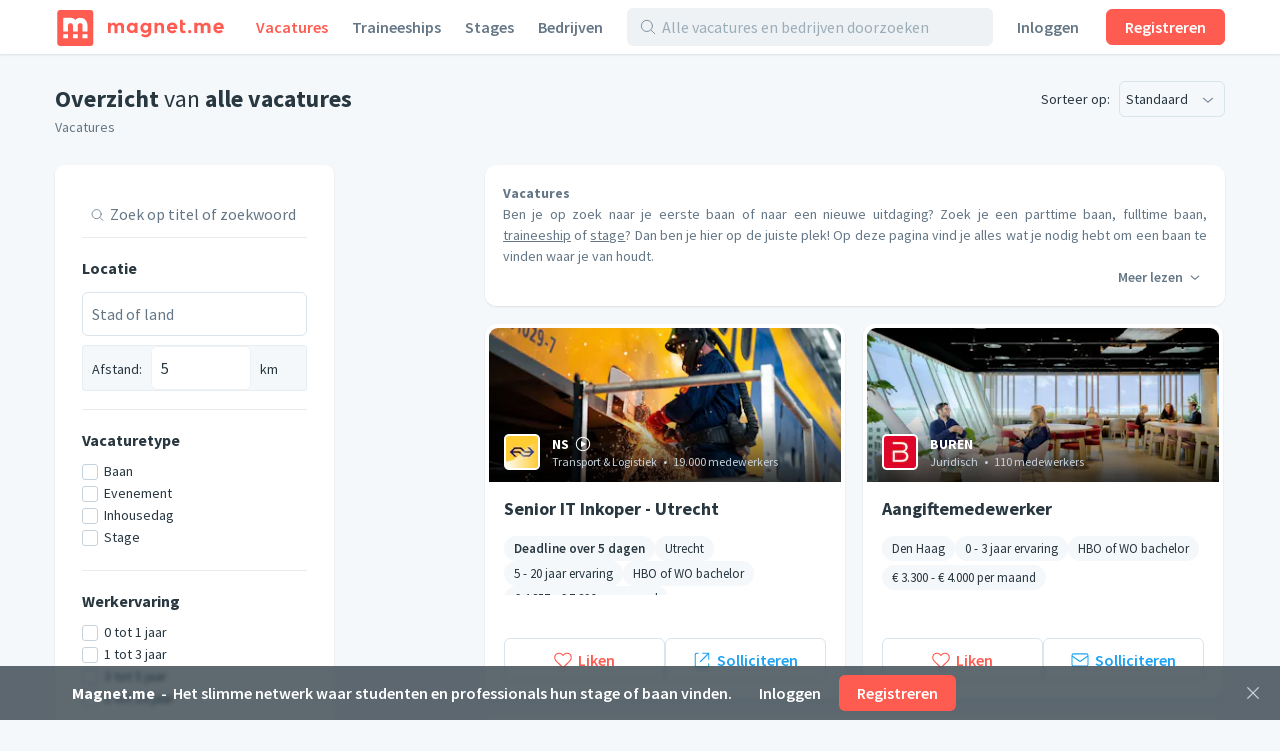

--- FILE ---
content_type: text/html;charset=utf-8
request_url: https://magnet.me/nl-NL/vacatures?page=2
body_size: 105870
content:
<!DOCTYPE html>
<html lang="nl-NL" itemScope itemType="https://schema.org/FAQPage">
<head>
	<meta charset="UTF-8">

	<script>
		window.dataLayer = window.dataLayer || [];

		function gtag() {
			dataLayer.push(arguments);
		}

		gtag('consent', 'default', {
			'ad_storage' : 'denied',
			'ad_user_data' : 'denied',
			'ad_personalization' : 'denied',
			'analytics_storage' : 'denied',
			'functionality_storage': 'denied',
			'personalization_storage': 'denied',
			'security_storage': 'denied',
		});
	</script>

	<!-- Load cookie notification early on -->
	
		<script type="text/javascript" src="https://magnet.me/cookie-bar.js?v4" async></script>
	

	<meta name="viewport" content="width=device-width, initial-scale=1.0">
	<meta name="theme-color" content="#FFFFFF">

	<!-- Google Tag Manager. Nonce is auto-injected -->
	<script>(function(w,d,s,l,i){w[l]=w[l]||[];w[l].push({'gtm.start':
						new Date().getTime(),event:'gtm.js'});var f=d.getElementsByTagName(s)[0],
					j=d.createElement(s),dl=l!='dataLayer'?'&l='+l:'';j.async=true;j.src=
					'https://www.googletagmanager.com/gtm.js?id='+i+dl;var n=d.querySelector('[nonce]');
		n&&j.setAttribute('nonce',n.nonce||n.getAttribute('nonce'));f.parentNode.insertBefore(j,f);
	})(window,document,'script','dataLayer','GTM-PCDCDQT');</script>
	<!-- End Google Tag Manager -->

	<title data-rh="true">Alle vacatures | Pagina 2 | Magnet.me (nl)</title><link data-rh="true" rel="icon" type="image/svg+xml" href="https://cdn2.magnet.me/images/logo-2015-icon.svg" data-reactroot=""/><link data-rh="true" rel="alternate icon" href="https://cdn2.magnet.me/favicon/32.png" sizes="32x32" data-reactroot=""/><link data-rh="true" rel="alternate icon" href="https://cdn2.magnet.me/favicon/57.png" sizes="57x57" data-reactroot=""/><link data-rh="true" rel="alternate icon" href="https://cdn2.magnet.me/favicon/76.png" sizes="76x76" data-reactroot=""/><link data-rh="true" rel="alternate icon" href="https://cdn2.magnet.me/favicon/96.png" sizes="96x96" data-reactroot=""/><link data-rh="true" rel="alternate icon" href="https://cdn2.magnet.me/favicon/128.png" sizes="128x128" data-reactroot=""/><link data-rh="true" rel="alternate icon" href="https://cdn2.magnet.me/favicon/192.png" sizes="192x192" data-reactroot=""/><link data-rh="true" rel="alternate icon" href="https://cdn2.magnet.me/favicon/228.png" sizes="228x228" data-reactroot=""/><link data-rh="true" rel="apple-touch-icon" href="https://cdn2.magnet.me/favicon/120.png" sizes="120x120" data-reactroot=""/><link data-rh="true" rel="apple-touch-icon" href="https://cdn2.magnet.me/favicon/152.png" sizes="152x152" data-reactroot=""/><link data-rh="true" rel="apple-touch-icon" href="https://cdn2.magnet.me/favicon/180.png" sizes="180x180" data-reactroot=""/><link data-rh="true" rel="shortcut icon" href="https://cdn2.magnet.me/favicon/196.png" sizes="196x196" data-reactroot=""/><link data-rh="true" rel="prev" href="/nl-NL/vacatures" data-reactroot=""/><link data-rh="true" rel="next" href="/nl-NL/vacatures?page=3" data-reactroot=""/><meta data-rh="true" name="description" content="HBO &amp; WO alle vacatures bij meer dan 6.100 werkgevers zoals NS, BUREN, Boer &amp; Croon." data-reactroot=""/><meta data-rh="true" property="og:title" content="Alle vacatures | Pagina 2" data-reactroot=""/><meta data-rh="true" property="og:image" content="https://cdn2.magnet.me/images/facebook-join-invite.png" data-reactroot=""/><meta data-rh="true" property="og:description" content="HBO &amp; WO alle vacatures bij meer dan 6.100 werkgevers zoals NS, BUREN, Boer &amp; Croon." data-reactroot=""/><meta data-rh="true" property="twitter:title" content="Alle vacatures | Pagina 2" data-reactroot=""/><meta data-rh="true" property="twitter:image:src" content="https://cdn2.magnet.me/images/facebook-join-invite.png" data-reactroot=""/><meta data-rh="true" property="twitter:description" content="HBO &amp; WO alle vacatures bij meer dan 6.100 werkgevers zoals NS, BUREN, Boer &amp; Croon." data-reactroot=""/><meta data-rh="true" property="og:type" content="website" data-reactroot=""/><meta data-rh="true" property="og:locale" content="nl_NL" data-reactroot=""/><meta data-rh="true" property="og:locale:alternate" content="nl_NL" data-reactroot=""/><meta data-rh="true" property="og:locale:alternate" content="en" data-reactroot=""/><meta data-rh="true" property="og:locale:alternate" content="nl" data-reactroot=""/><meta data-rh="true" property="og:locale:alternate" content="en" data-reactroot=""/><meta data-rh="true" property="og:site_name" content="Magnet.me" data-reactroot=""/><meta data-rh="true" property="fb:app_id" content="254499524648660" data-reactroot=""/><meta data-rh="true" name="twitter:account_id" property="twitter:account_id" content="4503599629339222" data-reactroot=""/><meta data-rh="true" property="twitter:card" content="summary_large_image" data-reactroot=""/><meta data-rh="true" property="twitter:site" content="@magnetmehq" data-reactroot=""/><meta data-rh="true" property="twitter:creator" content="@magnetmehq" data-reactroot=""/><meta data-rh="true" property="og:url" content="https://magnet.me/nl-NL/vacatures?page=2" data-reactroot=""/><script data-rh="true" type="application/ld+json" id="siteInfo">{"@context":"http://schema.org","@type":"WebSite","name":"Magnet.me","url":"https://magnet.me","@id":"https://magnet.me/nl#website","inLanguage":"nl","potentialAction":{"@type":"SearchAction","target":"https://magnet.me/nl-NL/vacatures?query={search_term}&ref=sitelinks","query-input":"required name=search_term"},"publisher":{"@type":"Organization","@id":"https://magnet.me/#Organization","name":"Magnet.me","url":"https://magnet.me","sameAs":["https://www.facebook.com/magnetmehq","https://www.linkedin.com/company/magnet-me","https://www.instagram.com/magnetmehq/","https://www.tiktok.com/@magnet.me"],"contactPoint":[{"@type":"ContactPoint","telephone":"+31 10 763 05 06","email":"support@magnet.me","contactType":"Klantenservice werkgevers","availableLanguage":"nl"},{"@type":"ContactPoint","email":"hi@magnet.me","contactType":"Klantenservice werkzoekenden","availableLanguage":"nl"},{"@type":"ContactPoint","telephone":"+44 20 8068 6578","email":"support@magnet.me","contactType":"Employer customer service","availableLanguage":"en"},{"@type":"ContactPoint","email":"hi@magnet.me","contactType":"Job seeker customer service","availableLanguage":"en"}]}}</script>
	<link rel="canonical" href="https://magnet.me/nl-NL/vacatures?page=2" />
	<meta name="robots" content="index,follow" />
	<script>
		window.mm = window.mm || {};
		window.mm.env = "production";
		window.mm.locale = "nl-NL";
		window.mm.country = "US";
		window.mm.browserVariant = "modern";
		window.mm.appUrl = "https://magnet.me";
		window.mm.userAgent = {"device":"ROBOT","os":{"family":"Mac OS","version":">=10.15"},"userAgent":{"family":"ClaudeBot","version":"1"},"isCrawler":true,"isAutomated":true,"isSmoketest":false};
		window.mm.enableScripting = true;
		window.mm.token = null;
		window.mm.appVersion = 32934;
		window.mm.resources = ["/assets/app.modern.b103032908b3ff25c1d7.min.js","/assets/integrations.modern.f7862a3cea45547b1c1f.min.js","/assets/errorPage.modern.e060945d774325990393.min.js","/assets/notFound.modern.110fdbe510f82de86b45.min.js","/assets/opportunity.modern.37ccc85c1a472ed7cefd.min.js","/assets/opportunitiesOverview.modern.071645d00d470c9a0f1e.min.js","/assets/company.modern.5af1a69553733a7f566e.min.js","/assets/companyOpportunities.modern.7492aeeff33fb164a816.min.js","/assets/companiesOverview.modern.db8dbcd593de7abd85e3.min.js","/assets/yourCompanies.modern.748766fdd07a2bd6a9c1.min.js","/assets/discovery.modern.100c7ca2f4eb08f80911.min.js","/assets/messaging.modern.b3d2f58baaa808ca5365.min.js","/assets/recruiterHome.modern.3f8f9ff51f9d0c264771.min.js","/assets/yourJobs.modern.08b7a54273d1ffc44548.min.js","/assets/overflowMenu.modern.7672fe9d6e79c690dfca.min.js","/assets/resume.modern.a225513a30f823d58a80.min.js","/assets/profileViews.modern.80dae1c8ad8f3c2fc9e8.min.js","/assets/promotedCompanyPools.modern.9cc072d6ec97e016caa7.min.js","/assets/settings.modern.d5eb0065708ad2086a4d.min.js","/assets/companyOnboarding.modern.2d5fbce9632c15e2c4cb.min.js","/assets/recruiterInvite.modern.391a8de069e55fd97d92.min.js","/assets/productManagement.modern.9791a0f4afc70d690cab.min.js","/assets/profiles.modern.469e21c266a4c51c9f67.min.js","/assets/browseNext.modern.be42f774c1a0f4968c3b.min.js","/assets/jobEdit.modern.9b254e2179cae69cf3dd.min.js","/assets/products.modern.1c2913fd5f1dfd07727b.min.js","/assets/campaign.modern.1d71cde8b57df19c63c9.min.js","/assets/promotedCompanyPoolEdit.modern.a8b72e670f696ca96478.min.js","/assets/hubpage.modern.72a9ea9ccc56693fa18f.min.js","/assets/orderEdit.modern.24bcdb800618ee216196.min.js","/assets/connectOnMagnetme.modern.d9af700b16c8134aebc3.min.js","/assets/invoiceManagement.modern.6be565e471f0e62f0b6c.min.js","/assets/searches.modern.939aa0d609ed114fc92e.min.js","/assets/emailTemplates.modern.4f19c72b053d2bfc5491.min.js","/assets/emailTemplateEditor.modern.b654fa5e25b58cd13090.min.js","/assets/messageTemplates.modern.e70efd3fd83262327579.min.js","/assets/onboarding.modern.244f4e2e48a430c14152.min.js","/assets/footer.modern.8d03f2bfe6340f0a990c.min.js","/assets/signUpBar.modern.c8f39c16e9586b91b8ad.min.js","/assets/bottomNavDiscovery.modern.28b139b1eeaff39b089d.min.js","/assets/bottomNavRecruiter.modern.d9cae513e9010f299051.min.js","/assets/nav.modern.b6ded980ddd3831bdfe6.min.js","/assets/snackbarNotifications.modern.5031fe680965dd05c142.min.js","/assets/connectBar.modern.78da4d2aee08e674136c.min.js","/assets/recruiterCompanyBar.modern.05b2dba6bd84f89a2b10.min.js","/assets/likeAndApplyBar.modern.2092cd5ed0c13704ce99.min.js","/assets/conversationBar.modern.25ac0460f161d5f44bc0.min.js","/assets/profilesFilterBar.modern.82a4848d4c36e10b1dfa.min.js","/assets/recruiterOpportunityBar.modern.d06ed278ce66d635dbeb.min.js","/assets/companyOnboarding-progressBar.modern.e85b5ebd8472f0784e5a.min.js","/assets/deactivatedUserModal.modern.156baa5c95806dfd0dd0.min.js","/assets/gdprModal.modern.fb690572a783d29d0710.min.js","/assets/recruiterOnboardingModal.modern.9958caed912f57c48c15.min.js","/assets/invalidSessionModal.modern.b6cbcc29e2ad2cb2cbf9.min.js","/assets/interstitialJobFunctionPreferences.modern.a336da6337fe1c0ed60b.min.js","/assets/interstitialWelcomeBack.modern.d427d282f979a9a5035b.min.js","/assets/interstitialProfileCompletion.modern.a124effc3a7230a1e7da.min.js","/assets/connectionRequestsReminder.modern.e1a3cfe0ac5b664315d5.min.js","/assets/aiCareerCoach.modern.1d59f208c813e69aa1c2.min.js","/assets/MatchPreferencesModal.modern.e5436584bccf896fb631.min.js","/assets/string-prototype-polyfill.modern.6bdaa9c13d1c14b92d35.min.js","/assets/resize-observer-polyfill.modern.3cde2dcd89c1c2e39251.min.js","/assets/smoothscroll-polyfill.modern.b3eff56ace60363793a7.min.js","/assets/intl-polyfill.modern.309d1a69a7913c826479.min.js","/assets/noOpportunity.modern.d4703641a1203b170665.min.js","/assets/similarOpportunities.modern.b2bb48062a4e2628d844.min.js","/assets/modal-jobPromotion-promoteWithJobSlotModal.modern.f6ada2db2fb4260bb6e4.min.js","/assets/archivedWarning.modern.e62e631c7c8c32631234.min.js","/assets/signupCtaCard-signupCtaCard.modern.3f782a9bac8d99e80962.min.js","/assets/jobseekerWithConversation.modern.fa324f1acb5ef386c5dd.min.js","/assets/recruiter.modern.24c53f32d58bbff0adc1.min.js","/assets/reportBrokenExternalLink.modern.e52d9b48f2e66887b301.min.js","/assets/nearbyOpportunityLocations.modern.b4327ac1eb516ddc84bf.min.js","/assets/seoSnippetOpportunities.modern.540071560d47131c08c9.min.js","/assets/ctaButtons-promoteButton.modern.bf204d2ef7aece37518b.min.js","/assets/companyConnectModal-companyConnectModal.modern.b6e75dbf08d63587d852.min.js","/assets/companyConnectModal-publicConnectModal.modern.e7971fdb418235375413.min.js","/assets/companyRecruiterSide.modern.7a1448310563c9553f4f.min.js","/assets/seoSnippetCompanies.modern.60acb5350cea1458137b.min.js","/assets/notificationCenter.modern.f13cef5e0fb37afdbe5c.min.js","/assets/quill.modern.566ac6ee38d87f8f7cee.min.js","/assets/jobFunctionSnippets-accounting-json.modern.c78952f2d33a5c667d51.min.js","/assets/jobFunctionSnippets-administrative-json.modern.d33bad0fc1ac47a0d234.min.js","/assets/jobFunctionSnippets-analyst-json.modern.4f24e343a7414fb4deee.min.js","/assets/jobFunctionSnippets-businessDevelopment-json.modern.e57183bfac33c6b15102.min.js","/assets/jobFunctionSnippets-consulting-json.modern.d9ef152a123eca9d7cee.min.js","/assets/jobFunctionSnippets-customerService-json.modern.1611c6543a10168d7310.min.js","/assets/jobFunctionSnippets-design-json.modern.915cc9b70153cc82446a.min.js","/assets/jobFunctionSnippets-education-json.modern.2c477faef8ca59d6480d.min.js","/assets/jobFunctionSnippets-engineering-json.modern.69e3ab61e5e9c18096de.min.js","/assets/jobFunctionSnippets-finance-json.modern.b5c684dfe91328645719.min.js","/assets/jobFunctionSnippets-fiscal-json.modern.ba32654258a3b8e77c85.min.js","/assets/jobFunctionSnippets-generalBusiness-json.modern.12c64a099330d814483a.min.js","/assets/jobFunctionSnippets-healthCare-json.modern.12b0878f963726a542ad.min.js","/assets/jobFunctionSnippets-humanResources-json.modern.be7f3324ecbb25c90a1b.min.js","/assets/jobFunctionSnippets-it-json.modern.05453770c28d3ac0f617.min.js","/assets/jobFunctionSnippets-legal-json.modern.11e90ebd41b04429030f.min.js","/assets/jobFunctionSnippets-management-json.modern.8c199439f94d02390e7e.min.js","/assets/jobFunctionSnippets-marketing-json.modern.257974bcaeade1f69657.min.js","/assets/jobFunctionSnippets-productManagement-json.modern.b6bd2587a8034506c958.min.js","/assets/jobFunctionSnippets-projectManagement-json.modern.40f76e097d6a9b57d167.min.js","/assets/jobFunctionSnippets-publicRelations-json.modern.264276d17ed0c2428263.min.js","/assets/jobFunctionSnippets-purchasing-json.modern.29d2aa7f4706c6342894.min.js","/assets/jobFunctionSnippets-research-json.modern.26e196997533d1f46a73.min.js","/assets/jobFunctionSnippets-sales-json.modern.5e8defe02a16d1a47778.min.js","/assets/jobFunctionSnippets-supplyChain-json.modern.21272abfa7ef1a0b9ada.min.js","/assets/jobFunctionSnippets-writingAndEditing-json.modern.b902280262a8d4952ec6.min.js","/assets/jobTagSnippets-businessCourse-json.modern.99760ac6e6451c0b290c.min.js","/assets/jobTagSnippets-event-json.modern.a83ce01c9bb20a404921.min.js","/assets/jobTagSnippets-graduateInternship-json.modern.8709f459c85dd2440b53.min.js","/assets/jobTagSnippets-graduateScheme-json.modern.b5669a34001bca6c37cf.min.js","/assets/jobTagSnippets-inhouseDay-json.modern.e9efda49d12a9c59ee47.min.js","/assets/jobTagSnippets-internship-json.modern.bb938c1f75bc014aef81.min.js","/assets/jobTagSnippets-placement-json.modern.055d9111e85db70c29e2.min.js","/assets/jobTagSnippets-traineeship-json.modern.361714260639176e39d7.min.js","/assets/jobTagsJobFunctionSnippets-accountingInternship-json.modern.8312fbdc955ea54a2c90.min.js","/assets/jobTagsJobFunctionSnippets-itInternship-json.modern.67894e19f7f14208ca85.min.js","/assets/jobTagsJobFunctionSnippets-publicRelationsInternship-json.modern.98b57bc9553b6c2f5dd2.min.js","/assets/jobTagsJobFunctionSnippets-consultingInternship-json.modern.267d785c0d6bfa1a6939.min.js","/assets/jobTagsJobFunctionSnippets-designInternship-json.modern.27ae7629d21f9bcac643.min.js","/assets/jobTagsJobFunctionSnippets-itTraineeship-json.modern.838db3f61ed596fc9de6.min.js","/assets/jobTagsJobFunctionSnippets-salesTraineeship-json.modern.f9ac82d9a3bdb85a8734.min.js","/assets/jobTagsJobFunctionSnippets-managementTraineeship-json.modern.67e784ddfcc0eac89720.min.js","/assets/jobTagsJobFunctionSnippets-managementInternship-json.modern.39cf348d96841684a15b.min.js","/assets/jobTagsJobFunctionSnippets-consultingTraineeship-json.modern.df15434742053efbcbe1.min.js","/assets/jobTagsJobFunctionSnippets-financeTraineeship-json.modern.3ba717830f7225e7968f.min.js","/assets/jobTagsJobFunctionSnippets-financeInternship-json.modern.ef5829a1b95dc2b81841.min.js","/assets/jobTagsJobFunctionSnippets-supplyChainTraineeship-json.modern.f4141e67c279e874a130.min.js","/assets/jobTagsJobFunctionSnippets-supplyChainInternship-json.modern.d53a5dff2dfd9fbf5797.min.js","/assets/jobTagsJobFunctionSnippets-humanResourcesTraineeship-json.modern.8ff74abc3c79103c06a5.min.js","/assets/jobTagsJobFunctionSnippets-legalInternship-json.modern.6965f2ba718c4793ea20.min.js","/assets/jobTagsJobFunctionSnippets-legalTraineeship-json.modern.b6e98f1fddee6797a5f2.min.js","/assets/jobTagsJobFunctionSnippets-marketingInternship-json.modern.bd58d5f7909c2d097cfd.min.js","/assets/jobTagsJobFunctionSnippets-marketingTraineeship-json.modern.69c9e8e33fb23643d471.min.js","/assets/jobTagsJobFunctionSnippets-publicRelationsTraineeship-json.modern.3b7ad58c47a16cd3bc93.min.js","/assets/jobTagsJobFunctionSnippets-humanResourcesInternship-json.modern.fa07eb02a8aebb03f6e4.min.js","/assets/jobTagsJobFunctionSnippets-healthCareInternship-json.modern.8d374b73893a70267fd7.min.js","/assets/jobTagLocationSnippets-internshipDenHaag-json.modern.9d2c1d32e95add3fb9a0.min.js","/assets/jobTagLocationSnippets-traineeshipDenHaag-json.modern.41539af7f888dda38f83.min.js","/assets/jobTagLocationSnippets-graduateInternshipDenHaag-json.modern.e2c27c989e9b0d56060b.min.js","/assets/jobTagLocationSnippets-traineeshipRotterdam-json.modern.f0b6e08c7ba95fdc4809.min.js","/assets/jobTagLocationSnippets-internshipRotterdam-json.modern.72239697e6c4a82d1c03.min.js","/assets/jobTagLocationSnippets-graduateInternshipRotterdam-json.modern.6b3b5cdaa2c400f1a114.min.js","/assets/jobTagLocationSnippets-traineeshipAmsterdam-json.modern.299bd7d2920f300372b0.min.js","/assets/jobTagLocationSnippets-internshipAmsterdam-json.modern.aad146bf9dabba765404.min.js","/assets/jobTagLocationSnippets-graduateInternshipAmsterdam-json.modern.a389856b838345bab02e.min.js","/assets/jobTagLocationSnippets-traineeshipUtrecht-json.modern.a8b852398ebc74e1a8ae.min.js","/assets/jobTagLocationSnippets-internshipUtrecht-json.modern.ccbb05f76cbb8748551e.min.js","/assets/jobTagLocationSnippets-graduateInternshipUtrecht-json.modern.ece16224e4076c017833.min.js","/assets/jobTagLocationSnippets-traineeshipGroningen-json.modern.3cedd387d4a5d868cc83.min.js","/assets/jobTagLocationSnippets-traineeshipLeiden-json.modern.7c7b9235a589d3b62574.min.js","/assets/jobTagLocationSnippets-traineeshipNijmegen-json.modern.8754feda5595c4f35d38.min.js","/assets/jobTagLocationSnippets-traineeshipEindhoven-json.modern.17090193ea96ea22f4da.min.js","/assets/jobTagLocationSnippets-traineeshipLimburg-json.modern.2ca5ebef133b0d46ef89.min.js","/assets/jobTagLocationSnippets-traineeshipOverijssel-json.modern.1114c3d5c54716e3c754.min.js","/assets/jobTagLocationSnippets-internshipAlmere-json.modern.be841297867c3941bb35.min.js","/assets/jobTagLocationSnippets-internshipBreda-json.modern.7f41f1960282c1b32d15.min.js","/assets/jobTagLocationSnippets-internshipDelft-json.modern.fa4308f1d675a90195be.min.js","/assets/jobTagLocationSnippets-internshipTilburg-json.modern.2992b4988e9a120d696e.min.js","/assets/jobTagLocationSnippets-internshipNijmegen-json.modern.e334190664d8edabcd0e.min.js","/assets/jobTagLocationSnippets-internshipZwolle-json.modern.03df17c85aefdaeef082.min.js","/assets/jobTagLocationSnippets-internshipGroningen-json.modern.8d6614b770e0dbd1893d.min.js","/assets/jobTagLocationSnippets-internshipSchiphol-json.modern.5f2cc55faf478b9481a8.min.js","/assets/jobIndustriesJobTagsSnippets-mediaInternship-json.modern.1d892f91ee00b6757545.min.js","/assets/jobIndustriesJobTagsSnippets-governmentInternship-json.modern.085639aad9b5ed3cc9bb.min.js","/assets/jobIndustriesJobTagsSnippets-governmentTraineeship-json.modern.fffde665c1f92bd9ab51.min.js","/assets/jobIndustriesJobTagsSnippets-chemicalInternship-json.modern.a760612298b4d91de5a3.min.js","/assets/educationJobTagsSnippet-nlBachelorHboInternship-json.modern.29706638359d3d519252.min.js","/assets/educationJobTagsSnippet-nlBachelorWoInternship-json.modern.66c935ecc00e71596b94.min.js","/assets/educationJobTagsSnippet-nlBachelorHboTraineeship-json.modern.a4e8e74b08433c1cbe65.min.js","/assets/educationJobTagsSnippet-nlBachelorWoTraineeship-json.modern.b98ff17c2acb60c0654c.min.js","/assets/jobFunctionEducationJobTagsSnippets-itNlBachelorHboInternship-json.modern.98bf42b1be1ddb8a5e05.min.js","/assets/jobFunctionEducationJobTagsSnippets-legalNlBachelorHboInternship-json.modern.1c3169af16de647ca31d.min.js","/assets/jobFunctionEducationJobTagsSnippets-marketingNlBachelorHboInternship-json.modern.6aa6379252d77c33bb71.min.js","/assets/jobFunctionJobTagLocationSnippets-internshipMarketingRotterdam-json.modern.e5d066bb8b492fa5f05b.min.js","/assets/jobFunctionJobTagLocationSnippets-internshipHumanResourcesRotterdam-json.modern.9e5fa2cb8d1ff61d4c6f.min.js","/assets/jobFunctionJobTagLocationSnippets-internshipItRotterdam-json.modern.ae696bf3df3e00b0bfee.min.js","/assets/jobFunctionJobTagLocationSnippets-traineeshipItAmsterdam-json.modern.104a01c870882c20289a.min.js","/assets/jobFunctionJobTagLocationSnippets-traineeshipMarketingAmsterdam-json.modern.ef0a785333cdf96f3582.min.js","/assets/jobFunctionJobTagLocationSnippets-traineeshipItRotterdam-json.modern.c6e383baf5c81ad53597.min.js","/assets/jobIndustriesJobTagsLocationSnippets-internshipLogisticsRotterdam-json.modern.41ffa68d0401401467ad.min.js","/assets/location-locationText-json.modern.beadf154c8a09404b599.min.js","/assets/containers-searchResults.modern.797b4c075c9acf1a97e6.min.js","/assets/jobSeekerNav.modern.fd5ce871bd37ce343b24.min.js","/assets/recruiterNav.modern.f5f56f009fb479dcba10.min.js","/assets/publicNav.modern.5415f050e65009231392.min.js","/assets/opportunity-json.modern.81649599e2d4f1d6e137.min.js","/assets/discovery-startScreen-discoverySearch.modern.6d8a4c23344d8767684b.min.js","/assets/notifications-notificationCenter.modern.d2f0db57f940ed04d6b8.min.js","/assets/icons.modern.13ad6207a52c5541df25.min.js","/assets/vendor.modern.468f6b8d856fd5275572.min.js"];
		window.mm.renderedAt = "2026-01-25T11:27:28.756Z";
		window.mm.minified = true;
	</script>

	<link rel="preconnect" href="https://uploads.magnetme-images.com" crossorigin="anonymous">

	<!-- Always load JS prior to CSS -->
	<link rel="preload" as="script" href="/assets/vendor.modern.468f6b8d856fd5275572.min.js" />
<link rel="preload" as="script" href="/assets/app.modern.b103032908b3ff25c1d7.min.js" />
<link rel="preload" as="script" href="/assets/icons.modern.13ad6207a52c5541df25.min.js" />
<link rel="preload" as="script" href="/assets/nav.modern.b6ded980ddd3831bdfe6.min.js" />
<link rel="preload" as="script" href="/assets/publicNav.modern.5415f050e65009231392.min.js" />
<link rel="preload" as="script" href="/assets/snackbarNotifications.modern.5031fe680965dd05c142.min.js" />
<link rel="preload" as="script" href="/assets/signUpBar.modern.c8f39c16e9586b91b8ad.min.js" />
<link rel="preload" as="script" href="/assets/opportunitiesOverview.modern.071645d00d470c9a0f1e.min.js" />
<link rel="preload" as="script" href="/assets/seoSnippetOpportunities.modern.540071560d47131c08c9.min.js" />
<link rel="preload" as="script" href="/assets/opportunity-json.modern.81649599e2d4f1d6e137.min.js" />
<link rel="preload" as="script" href="/assets/footer.modern.8d03f2bfe6340f0a990c.min.js" />
	<link href="https://magnet.me/fonts/css?family=Source+Sans+Pro:400,400i,600,600i,700&display=swap&subset=latin" rel="stylesheet" type="text/css">

	<style id="serverRenderSheet">
		.c035 {
  width: 100%;
  display: flex;
  flex-direction: column;
}
.c036 {
  top: 0;
  left: 0;
  right: 0;
  z-index: 4;
  position: fixed;
  pointer-events: none;
}
.c037 {
  left: 0;
  right: 0;
  bottom: 0;
  z-index: 4;
  position: fixed;
  padding-bottom: env(safe-area-inset-bottom, 0px);
  pointer-events: none;
  background-color: #ffffff;
}
.c038 {
  box-shadow: 0 -1px 2px 0 #28374020;
}
.c039 {
  pointer-events: auto;
}
.c0310 {
  left: 0;
  right: 0;
  z-index: 8;
  position: fixed;
  pointer-events: none;
}
.c0311 {
  z-index: 0;
  flex-grow: 1;
  flex-basis: 0;
}
.c035 {
  width: 100%;
  display: flex;
  flex-direction: column;
}
.c036 {
  top: 0;
  left: 0;
  right: 0;
  z-index: 4;
  position: fixed;
  pointer-events: none;
}
.c037 {
  left: 0;
  right: 0;
  bottom: 0;
  z-index: 4;
  position: fixed;
  padding-bottom: env(safe-area-inset-bottom, 0px);
  pointer-events: none;
  background-color: #ffffff;
}
.c038 {
  box-shadow: 0 -1px 2px 0 #28374020;
}
.c039 {
  pointer-events: auto;
}
.c0310 {
  left: 0;
  right: 0;
  z-index: 8;
  position: fixed;
  pointer-events: none;
}
.c0311 {
  z-index: 0;
  flex-grow: 1;
  flex-basis: 0;
}
:root {
  --red: #FF5C51;
  --blue: #1da1f2;
  --black: #283740;
  --gray0: #fafbfd;
  --gray1: #f5f8fa;
  --gray2: #eef2f5;
  --gray3: #e6ecf0;
  --gray4: #d9e4eb;
  --gray5: #c5d2db;
  --gray6: #9cadba;
  --gray7: #8293a2;
  --gray8: #657786;
  --gray9: #495a69;
  --green: #63C08B;
  --white: #ffffff;
  --blackBar: #283740BF;
  --blueDark: #2E4766;
  --fadedRed: #fff3f2;
  --lightBlue: #E1EFF7;
  --linkColor: #1da1f2;
  --blackFaded: #28374066;
  --redDarker1: #e34840;
  --redDarker2: #c43d33;
  --blackShadow: #28374020;
  --errorOrange: #FCA044;
  --redLighter1: #ff7366;
  --redLighter2: #ff8c80;
  --cardBoxShadow: #28374013;
  --softBlushPink: #FFF3F2;
  --insetBoxShadow: #00000013;
  --twitterPrimary: #1DA1F2;
  --blueTranslucent: #1da1f20D;
  --facebookPrimary: #1877f2;
  --linkedInPrimary: #2867B2;
  --whatsAppPrimary: #4AC959;
  --blueLowSaturated: #506f80;
  --whiteTranslucent: #ffffffE6;
  --whiteTransparent: #ffffff00;
  --defaultBackgroundColor: #f5f8fa;
}
body {
  background: #f5f8fa;
  -webkit-tap-highlight-color: transparent;
}
html #hubspot-messages-iframe-container {
  display: none !important;
}
@media(min-width : 768px)/*6*/ {
  html #hubspot-messages-iframe-container {
    display: inherit !important;
  }
}
  html.hs-messages-widget-open #hubspot-messages-iframe-container {
    display: inherit !important;
  }
  * {
    color: inherit;
    border: none;
    margin: 0;
    padding: 0;
    font-size: 14px;
    min-width: 1px;
    background: none;
    box-sizing: border-box;
    font-style: normal;
    list-style: none;
    font-family: Source Sans Pro, sans-serif;
    font-weight: normal;
    line-height: 1.5;
    text-decoration: none;
  }
  *::placeholder {
    opacity: 1;
  }
  *:-ms-input-placeholder {
    opacity: 1;
  }
  .c031 {
    color: #283740;
  }
  .c032 {
    display: flex;
    flex-direction: column;
  }
  .c033 {
    flex: auto;
  }
  .c034 {
    flex: none;
  }
  :root {
    --red: #FF5C51;
    --blue: #1da1f2;
    --black: #283740;
    --gray0: #fafbfd;
    --gray1: #f5f8fa;
    --gray2: #eef2f5;
    --gray3: #e6ecf0;
    --gray4: #d9e4eb;
    --gray5: #c5d2db;
    --gray6: #9cadba;
    --gray7: #8293a2;
    --gray8: #657786;
    --gray9: #495a69;
    --green: #63C08B;
    --white: #ffffff;
    --blackBar: #283740BF;
    --blueDark: #2E4766;
    --fadedRed: #fff3f2;
    --lightBlue: #E1EFF7;
    --linkColor: #1da1f2;
    --blackFaded: #28374066;
    --redDarker1: #e34840;
    --redDarker2: #c43d33;
    --blackShadow: #28374020;
    --errorOrange: #FCA044;
    --redLighter1: #ff7366;
    --redLighter2: #ff8c80;
    --cardBoxShadow: #28374013;
    --softBlushPink: #FFF3F2;
    --insetBoxShadow: #00000013;
    --twitterPrimary: #1DA1F2;
    --blueTranslucent: #1da1f20D;
    --facebookPrimary: #1877f2;
    --linkedInPrimary: #2867B2;
    --whatsAppPrimary: #4AC959;
    --blueLowSaturated: #506f80;
    --whiteTranslucent: #ffffffE6;
    --whiteTransparent: #ffffff00;
    --defaultBackgroundColor: #f5f8fa;
  }
  body {
    background: #f5f8fa;
    -webkit-tap-highlight-color: transparent;
  }
  html #hubspot-messages-iframe-container {
    display: none !important;
  }
@media(min-width : 768px)/*6*/ {
  html #hubspot-messages-iframe-container {
    display: inherit !important;
  }
}
  html.hs-messages-widget-open #hubspot-messages-iframe-container {
    display: inherit !important;
  }
  * {
    color: inherit;
    border: none;
    margin: 0;
    padding: 0;
    font-size: 14px;
    min-width: 1px;
    background: none;
    box-sizing: border-box;
    font-style: normal;
    list-style: none;
    font-family: Source Sans Pro, sans-serif;
    font-weight: normal;
    line-height: 1.5;
    text-decoration: none;
  }
  *::placeholder {
    opacity: 1;
  }
  *:-ms-input-placeholder {
    opacity: 1;
  }
  .c031 {
    color: #283740;
  }
  .c032 {
    display: flex;
    flex-direction: column;
  }
  .c033 {
    flex: auto;
  }
  .c034 {
    flex: none;
  }
  .c0349 {
    color: #283740;
    cursor: pointer;
  }
  .c0349 {
    color: #283740;
    cursor: pointer;
  }
  .c03497 {
    width: 100%;
    position: relative;
    max-width: 1206px;
    min-width: 320px;
    overflow-y: hidden;
    margin-left: auto;
    margin-right: auto;
    padding-left: 18px;
    padding-right: 18px;
  }
  .c03497::after {
    clear: both;
    content: "";
    display: table;
  }
  .c03498 {
    width: 100%;
    position: relative;
    max-width: 1206px;
    min-width: 320px;
    overflow-y: visible;
    margin-left: auto;
    margin-right: auto;
    padding-left: 18px;
    padding-right: 18px;
  }
  .c03498::after {
    clear: both;
    content: "";
    display: table;
  }
  .c03499 {
    width: 100%;
    position: relative;
    max-width: 1206px;
    min-width: 320px;
    overflow-y: hidden;
    margin-left: auto;
    margin-right: auto;
    padding-left: 6px;
    padding-right: 6px;
  }
  .c03499::after {
    clear: both;
    content: "";
    display: table;
  }
@media(min-width : 768px)/*19*/ {
  .c03499 {
    padding-left: 18px;
    padding-right: 18px;
  }
}
  .c03500 {
    width: 100%;
    position: relative;
    max-width: 1206px;
    min-width: 320px;
    overflow-y: visible;
    margin-left: auto;
    margin-right: auto;
    padding-left: 6px;
    padding-right: 6px;
  }
  .c03500::after {
    clear: both;
    content: "";
    display: table;
  }
@media(min-width : 768px)/*20*/ {
  .c03500 {
    padding-left: 18px;
    padding-right: 18px;
  }
}
  .c03501 {
    width: 100%;
    position: relative;
    max-width: 1206px;
    min-width: 320px;
    overflow-y: hidden;
    margin-left: auto;
    margin-right: auto;
    padding-left: 9px;
    padding-right: 9px;
  }
  .c03501::after {
    clear: both;
    content: "";
    display: table;
  }
@media(min-width : 768px)/*21*/ {
  .c03501 {
    padding-left: 18px;
    padding-right: 18px;
  }
}
  .c03502 {
    width: 100%;
    position: relative;
    max-width: 1206px;
    min-width: 320px;
    overflow-y: visible;
    margin-left: auto;
    margin-right: auto;
    padding-left: 9px;
    padding-right: 9px;
  }
  .c03502::after {
    clear: both;
    content: "";
    display: table;
  }
@media(min-width : 768px)/*22*/ {
  .c03502 {
    padding-left: 18px;
    padding-right: 18px;
  }
}
  .c03503 {
    min-width: 0;
  }
  .c03497 {
    width: 100%;
    position: relative;
    max-width: 1206px;
    min-width: 320px;
    overflow-y: hidden;
    margin-left: auto;
    margin-right: auto;
    padding-left: 18px;
    padding-right: 18px;
  }
  .c03497::after {
    clear: both;
    content: "";
    display: table;
  }
  .c03498 {
    width: 100%;
    position: relative;
    max-width: 1206px;
    min-width: 320px;
    overflow-y: visible;
    margin-left: auto;
    margin-right: auto;
    padding-left: 18px;
    padding-right: 18px;
  }
  .c03498::after {
    clear: both;
    content: "";
    display: table;
  }
  .c03499 {
    width: 100%;
    position: relative;
    max-width: 1206px;
    min-width: 320px;
    overflow-y: hidden;
    margin-left: auto;
    margin-right: auto;
    padding-left: 6px;
    padding-right: 6px;
  }
  .c03499::after {
    clear: both;
    content: "";
    display: table;
  }
@media(min-width : 768px)/*19*/ {
  .c03499 {
    padding-left: 18px;
    padding-right: 18px;
  }
}
  .c03500 {
    width: 100%;
    position: relative;
    max-width: 1206px;
    min-width: 320px;
    overflow-y: visible;
    margin-left: auto;
    margin-right: auto;
    padding-left: 6px;
    padding-right: 6px;
  }
  .c03500::after {
    clear: both;
    content: "";
    display: table;
  }
@media(min-width : 768px)/*20*/ {
  .c03500 {
    padding-left: 18px;
    padding-right: 18px;
  }
}
  .c03501 {
    width: 100%;
    position: relative;
    max-width: 1206px;
    min-width: 320px;
    overflow-y: hidden;
    margin-left: auto;
    margin-right: auto;
    padding-left: 9px;
    padding-right: 9px;
  }
  .c03501::after {
    clear: both;
    content: "";
    display: table;
  }
@media(min-width : 768px)/*21*/ {
  .c03501 {
    padding-left: 18px;
    padding-right: 18px;
  }
}
  .c03502 {
    width: 100%;
    position: relative;
    max-width: 1206px;
    min-width: 320px;
    overflow-y: visible;
    margin-left: auto;
    margin-right: auto;
    padding-left: 9px;
    padding-right: 9px;
  }
  .c03502::after {
    clear: both;
    content: "";
    display: table;
  }
@media(min-width : 768px)/*22*/ {
  .c03502 {
    padding-left: 18px;
    padding-right: 18px;
  }
}
  .c03503 {
    min-width: 0;
  }
  .c03504 {
    margin-left: -9px;
    margin-right: -9px;
  }
  .c03504::after {
    clear: both;
    content: "";
    display: table;
  }
  .c03504 {
    margin-left: -9px;
    margin-right: -9px;
  }
  .c03504::after {
    clear: both;
    content: "";
    display: table;
  }
@media(min-width : 0px)/*24*/ {
  .c03505 {
    display: none;
  }
}
@media(min-width : 0px)/*24*/ {
  .c03506 {
    display: block;
  }
}
@media(min-width : 0px)/*25*/ {
  .c03507 {
    width: 8.333333333333334%;
  }
}
@media(min-width : 0px)/*25*/ {
  .c03508 {
    margin-left: 8.333333333333334%;
  }
}
@media(min-width : 0px)/*25*/ {
  .c03509 {
    width: 16.666666666666668%;
  }
}
@media(min-width : 0px)/*25*/ {
  .c03510 {
    margin-left: 16.666666666666668%;
  }
}
@media(min-width : 0px)/*25*/ {
  .c03511 {
    width: 25%;
  }
}
@media(min-width : 0px)/*25*/ {
  .c03512 {
    margin-left: 25%;
  }
}
@media(min-width : 0px)/*25*/ {
  .c03513 {
    width: 33.333333333333336%;
  }
}
@media(min-width : 0px)/*25*/ {
  .c03514 {
    margin-left: 33.333333333333336%;
  }
}
@media(min-width : 0px)/*25*/ {
  .c03515 {
    width: 41.66666666666667%;
  }
}
@media(min-width : 0px)/*25*/ {
  .c03516 {
    margin-left: 41.66666666666667%;
  }
}
@media(min-width : 0px)/*25*/ {
  .c03517 {
    width: 50%;
  }
}
@media(min-width : 0px)/*25*/ {
  .c03518 {
    margin-left: 50%;
  }
}
@media(min-width : 0px)/*25*/ {
  .c03519 {
    width: 58.333333333333336%;
  }
}
@media(min-width : 0px)/*25*/ {
  .c03520 {
    margin-left: 58.333333333333336%;
  }
}
@media(min-width : 0px)/*25*/ {
  .c03521 {
    width: 66.66666666666667%;
  }
}
@media(min-width : 0px)/*25*/ {
  .c03522 {
    margin-left: 66.66666666666667%;
  }
}
@media(min-width : 0px)/*25*/ {
  .c03523 {
    width: 75%;
  }
}
@media(min-width : 0px)/*25*/ {
  .c03524 {
    margin-left: 75%;
  }
}
@media(min-width : 0px)/*25*/ {
  .c03525 {
    width: 83.33333333333334%;
  }
}
@media(min-width : 0px)/*25*/ {
  .c03526 {
    margin-left: 83.33333333333334%;
  }
}
@media(min-width : 0px)/*25*/ {
  .c03527 {
    width: 91.66666666666667%;
  }
}
@media(min-width : 0px)/*25*/ {
  .c03528 {
    margin-left: 91.66666666666667%;
  }
}
@media(min-width : 0px)/*25*/ {
  .c03529 {
    width: 100%;
  }
}
@media(min-width : 0px)/*25*/ {
  .c03530 {
    margin-left: 100%;
  }
}
@media(min-width : 544px)/*26*/ {
  .c03531 {
    display: none;
  }
}
@media(min-width : 544px)/*26*/ {
  .c03532 {
    display: block;
  }
}
@media(min-width : 544px)/*27*/ {
  .c03533 {
    width: 8.333333333333334%;
  }
}
@media(min-width : 544px)/*27*/ {
  .c03534 {
    margin-left: 8.333333333333334%;
  }
}
@media(min-width : 544px)/*27*/ {
  .c03535 {
    width: 16.666666666666668%;
  }
}
@media(min-width : 544px)/*27*/ {
  .c03536 {
    margin-left: 16.666666666666668%;
  }
}
@media(min-width : 544px)/*27*/ {
  .c03537 {
    width: 25%;
  }
}
@media(min-width : 544px)/*27*/ {
  .c03538 {
    margin-left: 25%;
  }
}
@media(min-width : 544px)/*27*/ {
  .c03539 {
    width: 33.333333333333336%;
  }
}
@media(min-width : 544px)/*27*/ {
  .c03540 {
    margin-left: 33.333333333333336%;
  }
}
@media(min-width : 544px)/*27*/ {
  .c03541 {
    width: 41.66666666666667%;
  }
}
@media(min-width : 544px)/*27*/ {
  .c03542 {
    margin-left: 41.66666666666667%;
  }
}
@media(min-width : 544px)/*27*/ {
  .c03543 {
    width: 50%;
  }
}
@media(min-width : 544px)/*27*/ {
  .c03544 {
    margin-left: 50%;
  }
}
@media(min-width : 544px)/*27*/ {
  .c03545 {
    width: 58.333333333333336%;
  }
}
@media(min-width : 544px)/*27*/ {
  .c03546 {
    margin-left: 58.333333333333336%;
  }
}
@media(min-width : 544px)/*27*/ {
  .c03547 {
    width: 66.66666666666667%;
  }
}
@media(min-width : 544px)/*27*/ {
  .c03548 {
    margin-left: 66.66666666666667%;
  }
}
@media(min-width : 544px)/*27*/ {
  .c03549 {
    width: 75%;
  }
}
@media(min-width : 544px)/*27*/ {
  .c03550 {
    margin-left: 75%;
  }
}
@media(min-width : 544px)/*27*/ {
  .c03551 {
    width: 83.33333333333334%;
  }
}
@media(min-width : 544px)/*27*/ {
  .c03552 {
    margin-left: 83.33333333333334%;
  }
}
@media(min-width : 544px)/*27*/ {
  .c03553 {
    width: 91.66666666666667%;
  }
}
@media(min-width : 544px)/*27*/ {
  .c03554 {
    margin-left: 91.66666666666667%;
  }
}
@media(min-width : 544px)/*27*/ {
  .c03555 {
    width: 100%;
  }
}
@media(min-width : 544px)/*27*/ {
  .c03556 {
    margin-left: 100%;
  }
}
@media(min-width : 768px)/*28*/ {
  .c03557 {
    display: none;
  }
}
@media(min-width : 768px)/*28*/ {
  .c03558 {
    display: block;
  }
}
@media(min-width : 768px)/*29*/ {
  .c03559 {
    width: 8.333333333333334%;
  }
}
@media(min-width : 768px)/*29*/ {
  .c03560 {
    margin-left: 8.333333333333334%;
  }
}
@media(min-width : 768px)/*29*/ {
  .c03561 {
    width: 16.666666666666668%;
  }
}
@media(min-width : 768px)/*29*/ {
  .c03562 {
    margin-left: 16.666666666666668%;
  }
}
@media(min-width : 768px)/*29*/ {
  .c03563 {
    width: 25%;
  }
}
@media(min-width : 768px)/*29*/ {
  .c03564 {
    margin-left: 25%;
  }
}
@media(min-width : 768px)/*29*/ {
  .c03565 {
    width: 33.333333333333336%;
  }
}
@media(min-width : 768px)/*29*/ {
  .c03566 {
    margin-left: 33.333333333333336%;
  }
}
@media(min-width : 768px)/*29*/ {
  .c03567 {
    width: 41.66666666666667%;
  }
}
@media(min-width : 768px)/*29*/ {
  .c03568 {
    margin-left: 41.66666666666667%;
  }
}
@media(min-width : 768px)/*29*/ {
  .c03569 {
    width: 50%;
  }
}
@media(min-width : 768px)/*29*/ {
  .c03570 {
    margin-left: 50%;
  }
}
@media(min-width : 768px)/*29*/ {
  .c03571 {
    width: 58.333333333333336%;
  }
}
@media(min-width : 768px)/*29*/ {
  .c03572 {
    margin-left: 58.333333333333336%;
  }
}
@media(min-width : 768px)/*29*/ {
  .c03573 {
    width: 66.66666666666667%;
  }
}
@media(min-width : 768px)/*29*/ {
  .c03574 {
    margin-left: 66.66666666666667%;
  }
}
@media(min-width : 768px)/*29*/ {
  .c03575 {
    width: 75%;
  }
}
@media(min-width : 768px)/*29*/ {
  .c03576 {
    margin-left: 75%;
  }
}
@media(min-width : 768px)/*29*/ {
  .c03577 {
    width: 83.33333333333334%;
  }
}
@media(min-width : 768px)/*29*/ {
  .c03578 {
    margin-left: 83.33333333333334%;
  }
}
@media(min-width : 768px)/*29*/ {
  .c03579 {
    width: 91.66666666666667%;
  }
}
@media(min-width : 768px)/*29*/ {
  .c03580 {
    margin-left: 91.66666666666667%;
  }
}
@media(min-width : 768px)/*29*/ {
  .c03581 {
    width: 100%;
  }
}
@media(min-width : 768px)/*29*/ {
  .c03582 {
    margin-left: 100%;
  }
}
@media(min-width : 992px)/*30*/ {
  .c03583 {
    display: none;
  }
}
@media(min-width : 992px)/*30*/ {
  .c03584 {
    display: block;
  }
}
@media(min-width : 992px)/*31*/ {
  .c03585 {
    width: 8.333333333333334%;
  }
}
@media(min-width : 992px)/*31*/ {
  .c03586 {
    margin-left: 8.333333333333334%;
  }
}
@media(min-width : 992px)/*31*/ {
  .c03587 {
    width: 16.666666666666668%;
  }
}
@media(min-width : 992px)/*31*/ {
  .c03588 {
    margin-left: 16.666666666666668%;
  }
}
@media(min-width : 992px)/*31*/ {
  .c03589 {
    width: 25%;
  }
}
@media(min-width : 992px)/*31*/ {
  .c03590 {
    margin-left: 25%;
  }
}
@media(min-width : 992px)/*31*/ {
  .c03591 {
    width: 33.333333333333336%;
  }
}
@media(min-width : 992px)/*31*/ {
  .c03592 {
    margin-left: 33.333333333333336%;
  }
}
@media(min-width : 992px)/*31*/ {
  .c03593 {
    width: 41.66666666666667%;
  }
}
@media(min-width : 992px)/*31*/ {
  .c03594 {
    margin-left: 41.66666666666667%;
  }
}
@media(min-width : 992px)/*31*/ {
  .c03595 {
    width: 50%;
  }
}
@media(min-width : 992px)/*31*/ {
  .c03596 {
    margin-left: 50%;
  }
}
@media(min-width : 992px)/*31*/ {
  .c03597 {
    width: 58.333333333333336%;
  }
}
@media(min-width : 992px)/*31*/ {
  .c03598 {
    margin-left: 58.333333333333336%;
  }
}
@media(min-width : 992px)/*31*/ {
  .c03599 {
    width: 66.66666666666667%;
  }
}
@media(min-width : 992px)/*31*/ {
  .c03600 {
    margin-left: 66.66666666666667%;
  }
}
@media(min-width : 992px)/*31*/ {
  .c03601 {
    width: 75%;
  }
}
@media(min-width : 992px)/*31*/ {
  .c03602 {
    margin-left: 75%;
  }
}
@media(min-width : 992px)/*31*/ {
  .c03603 {
    width: 83.33333333333334%;
  }
}
@media(min-width : 992px)/*31*/ {
  .c03604 {
    margin-left: 83.33333333333334%;
  }
}
@media(min-width : 992px)/*31*/ {
  .c03605 {
    width: 91.66666666666667%;
  }
}
@media(min-width : 992px)/*31*/ {
  .c03606 {
    margin-left: 91.66666666666667%;
  }
}
@media(min-width : 992px)/*31*/ {
  .c03607 {
    width: 100%;
  }
}
@media(min-width : 992px)/*31*/ {
  .c03608 {
    margin-left: 100%;
  }
}
  .c03609 {
    float: left;
    min-height: 1px;
    padding-left: 9px;
    padding-right: 9px;
  }
@media(min-width : 0px)/*24*/ {
  .c03505 {
    display: none;
  }
}
@media(min-width : 0px)/*24*/ {
  .c03506 {
    display: block;
  }
}
@media(min-width : 0px)/*25*/ {
  .c03507 {
    width: 8.333333333333334%;
  }
}
@media(min-width : 0px)/*25*/ {
  .c03508 {
    margin-left: 8.333333333333334%;
  }
}
@media(min-width : 0px)/*25*/ {
  .c03509 {
    width: 16.666666666666668%;
  }
}
@media(min-width : 0px)/*25*/ {
  .c03510 {
    margin-left: 16.666666666666668%;
  }
}
@media(min-width : 0px)/*25*/ {
  .c03511 {
    width: 25%;
  }
}
@media(min-width : 0px)/*25*/ {
  .c03512 {
    margin-left: 25%;
  }
}
@media(min-width : 0px)/*25*/ {
  .c03513 {
    width: 33.333333333333336%;
  }
}
@media(min-width : 0px)/*25*/ {
  .c03514 {
    margin-left: 33.333333333333336%;
  }
}
@media(min-width : 0px)/*25*/ {
  .c03515 {
    width: 41.66666666666667%;
  }
}
@media(min-width : 0px)/*25*/ {
  .c03516 {
    margin-left: 41.66666666666667%;
  }
}
@media(min-width : 0px)/*25*/ {
  .c03517 {
    width: 50%;
  }
}
@media(min-width : 0px)/*25*/ {
  .c03518 {
    margin-left: 50%;
  }
}
@media(min-width : 0px)/*25*/ {
  .c03519 {
    width: 58.333333333333336%;
  }
}
@media(min-width : 0px)/*25*/ {
  .c03520 {
    margin-left: 58.333333333333336%;
  }
}
@media(min-width : 0px)/*25*/ {
  .c03521 {
    width: 66.66666666666667%;
  }
}
@media(min-width : 0px)/*25*/ {
  .c03522 {
    margin-left: 66.66666666666667%;
  }
}
@media(min-width : 0px)/*25*/ {
  .c03523 {
    width: 75%;
  }
}
@media(min-width : 0px)/*25*/ {
  .c03524 {
    margin-left: 75%;
  }
}
@media(min-width : 0px)/*25*/ {
  .c03525 {
    width: 83.33333333333334%;
  }
}
@media(min-width : 0px)/*25*/ {
  .c03526 {
    margin-left: 83.33333333333334%;
  }
}
@media(min-width : 0px)/*25*/ {
  .c03527 {
    width: 91.66666666666667%;
  }
}
@media(min-width : 0px)/*25*/ {
  .c03528 {
    margin-left: 91.66666666666667%;
  }
}
@media(min-width : 0px)/*25*/ {
  .c03529 {
    width: 100%;
  }
}
@media(min-width : 0px)/*25*/ {
  .c03530 {
    margin-left: 100%;
  }
}
@media(min-width : 544px)/*26*/ {
  .c03531 {
    display: none;
  }
}
@media(min-width : 544px)/*26*/ {
  .c03532 {
    display: block;
  }
}
@media(min-width : 544px)/*27*/ {
  .c03533 {
    width: 8.333333333333334%;
  }
}
@media(min-width : 544px)/*27*/ {
  .c03534 {
    margin-left: 8.333333333333334%;
  }
}
@media(min-width : 544px)/*27*/ {
  .c03535 {
    width: 16.666666666666668%;
  }
}
@media(min-width : 544px)/*27*/ {
  .c03536 {
    margin-left: 16.666666666666668%;
  }
}
@media(min-width : 544px)/*27*/ {
  .c03537 {
    width: 25%;
  }
}
@media(min-width : 544px)/*27*/ {
  .c03538 {
    margin-left: 25%;
  }
}
@media(min-width : 544px)/*27*/ {
  .c03539 {
    width: 33.333333333333336%;
  }
}
@media(min-width : 544px)/*27*/ {
  .c03540 {
    margin-left: 33.333333333333336%;
  }
}
@media(min-width : 544px)/*27*/ {
  .c03541 {
    width: 41.66666666666667%;
  }
}
@media(min-width : 544px)/*27*/ {
  .c03542 {
    margin-left: 41.66666666666667%;
  }
}
@media(min-width : 544px)/*27*/ {
  .c03543 {
    width: 50%;
  }
}
@media(min-width : 544px)/*27*/ {
  .c03544 {
    margin-left: 50%;
  }
}
@media(min-width : 544px)/*27*/ {
  .c03545 {
    width: 58.333333333333336%;
  }
}
@media(min-width : 544px)/*27*/ {
  .c03546 {
    margin-left: 58.333333333333336%;
  }
}
@media(min-width : 544px)/*27*/ {
  .c03547 {
    width: 66.66666666666667%;
  }
}
@media(min-width : 544px)/*27*/ {
  .c03548 {
    margin-left: 66.66666666666667%;
  }
}
@media(min-width : 544px)/*27*/ {
  .c03549 {
    width: 75%;
  }
}
@media(min-width : 544px)/*27*/ {
  .c03550 {
    margin-left: 75%;
  }
}
@media(min-width : 544px)/*27*/ {
  .c03551 {
    width: 83.33333333333334%;
  }
}
@media(min-width : 544px)/*27*/ {
  .c03552 {
    margin-left: 83.33333333333334%;
  }
}
@media(min-width : 544px)/*27*/ {
  .c03553 {
    width: 91.66666666666667%;
  }
}
@media(min-width : 544px)/*27*/ {
  .c03554 {
    margin-left: 91.66666666666667%;
  }
}
@media(min-width : 544px)/*27*/ {
  .c03555 {
    width: 100%;
  }
}
@media(min-width : 544px)/*27*/ {
  .c03556 {
    margin-left: 100%;
  }
}
@media(min-width : 768px)/*28*/ {
  .c03557 {
    display: none;
  }
}
@media(min-width : 768px)/*28*/ {
  .c03558 {
    display: block;
  }
}
@media(min-width : 768px)/*29*/ {
  .c03559 {
    width: 8.333333333333334%;
  }
}
@media(min-width : 768px)/*29*/ {
  .c03560 {
    margin-left: 8.333333333333334%;
  }
}
@media(min-width : 768px)/*29*/ {
  .c03561 {
    width: 16.666666666666668%;
  }
}
@media(min-width : 768px)/*29*/ {
  .c03562 {
    margin-left: 16.666666666666668%;
  }
}
@media(min-width : 768px)/*29*/ {
  .c03563 {
    width: 25%;
  }
}
@media(min-width : 768px)/*29*/ {
  .c03564 {
    margin-left: 25%;
  }
}
@media(min-width : 768px)/*29*/ {
  .c03565 {
    width: 33.333333333333336%;
  }
}
@media(min-width : 768px)/*29*/ {
  .c03566 {
    margin-left: 33.333333333333336%;
  }
}
@media(min-width : 768px)/*29*/ {
  .c03567 {
    width: 41.66666666666667%;
  }
}
@media(min-width : 768px)/*29*/ {
  .c03568 {
    margin-left: 41.66666666666667%;
  }
}
@media(min-width : 768px)/*29*/ {
  .c03569 {
    width: 50%;
  }
}
@media(min-width : 768px)/*29*/ {
  .c03570 {
    margin-left: 50%;
  }
}
@media(min-width : 768px)/*29*/ {
  .c03571 {
    width: 58.333333333333336%;
  }
}
@media(min-width : 768px)/*29*/ {
  .c03572 {
    margin-left: 58.333333333333336%;
  }
}
@media(min-width : 768px)/*29*/ {
  .c03573 {
    width: 66.66666666666667%;
  }
}
@media(min-width : 768px)/*29*/ {
  .c03574 {
    margin-left: 66.66666666666667%;
  }
}
@media(min-width : 768px)/*29*/ {
  .c03575 {
    width: 75%;
  }
}
@media(min-width : 768px)/*29*/ {
  .c03576 {
    margin-left: 75%;
  }
}
@media(min-width : 768px)/*29*/ {
  .c03577 {
    width: 83.33333333333334%;
  }
}
@media(min-width : 768px)/*29*/ {
  .c03578 {
    margin-left: 83.33333333333334%;
  }
}
@media(min-width : 768px)/*29*/ {
  .c03579 {
    width: 91.66666666666667%;
  }
}
@media(min-width : 768px)/*29*/ {
  .c03580 {
    margin-left: 91.66666666666667%;
  }
}
@media(min-width : 768px)/*29*/ {
  .c03581 {
    width: 100%;
  }
}
@media(min-width : 768px)/*29*/ {
  .c03582 {
    margin-left: 100%;
  }
}
@media(min-width : 992px)/*30*/ {
  .c03583 {
    display: none;
  }
}
@media(min-width : 992px)/*30*/ {
  .c03584 {
    display: block;
  }
}
@media(min-width : 992px)/*31*/ {
  .c03585 {
    width: 8.333333333333334%;
  }
}
@media(min-width : 992px)/*31*/ {
  .c03586 {
    margin-left: 8.333333333333334%;
  }
}
@media(min-width : 992px)/*31*/ {
  .c03587 {
    width: 16.666666666666668%;
  }
}
@media(min-width : 992px)/*31*/ {
  .c03588 {
    margin-left: 16.666666666666668%;
  }
}
@media(min-width : 992px)/*31*/ {
  .c03589 {
    width: 25%;
  }
}
@media(min-width : 992px)/*31*/ {
  .c03590 {
    margin-left: 25%;
  }
}
@media(min-width : 992px)/*31*/ {
  .c03591 {
    width: 33.333333333333336%;
  }
}
@media(min-width : 992px)/*31*/ {
  .c03592 {
    margin-left: 33.333333333333336%;
  }
}
@media(min-width : 992px)/*31*/ {
  .c03593 {
    width: 41.66666666666667%;
  }
}
@media(min-width : 992px)/*31*/ {
  .c03594 {
    margin-left: 41.66666666666667%;
  }
}
@media(min-width : 992px)/*31*/ {
  .c03595 {
    width: 50%;
  }
}
@media(min-width : 992px)/*31*/ {
  .c03596 {
    margin-left: 50%;
  }
}
@media(min-width : 992px)/*31*/ {
  .c03597 {
    width: 58.333333333333336%;
  }
}
@media(min-width : 992px)/*31*/ {
  .c03598 {
    margin-left: 58.333333333333336%;
  }
}
@media(min-width : 992px)/*31*/ {
  .c03599 {
    width: 66.66666666666667%;
  }
}
@media(min-width : 992px)/*31*/ {
  .c03600 {
    margin-left: 66.66666666666667%;
  }
}
@media(min-width : 992px)/*31*/ {
  .c03601 {
    width: 75%;
  }
}
@media(min-width : 992px)/*31*/ {
  .c03602 {
    margin-left: 75%;
  }
}
@media(min-width : 992px)/*31*/ {
  .c03603 {
    width: 83.33333333333334%;
  }
}
@media(min-width : 992px)/*31*/ {
  .c03604 {
    margin-left: 83.33333333333334%;
  }
}
@media(min-width : 992px)/*31*/ {
  .c03605 {
    width: 91.66666666666667%;
  }
}
@media(min-width : 992px)/*31*/ {
  .c03606 {
    margin-left: 91.66666666666667%;
  }
}
@media(min-width : 992px)/*31*/ {
  .c03607 {
    width: 100%;
  }
}
@media(min-width : 992px)/*31*/ {
  .c03608 {
    margin-left: 100%;
  }
}
  .c03609 {
    float: left;
    min-height: 1px;
    padding-left: 9px;
    padding-right: 9px;
  }
  .c03175 {
    display: flex;
    padding: 9px;
    align-items: center;
    border-bottom: 1px solid #e6ecf0;
  }
  .c03176 {
    color: inherit;
    width: 100%;
    border: none;
    opacity: 1;
    outline: none;
    font-size: 16px;
    overflow-x: hidden;
    overflow-y: hidden;
    line-height: 1.7;
    padding-left: 6px;
    -webkit-appearance: none;
  }
  .c03177 {
    width: 14px;
    height: 14px;
    padding: 0;
    line-height: 1.5;
    padding-left: 0;
    padding-right: 0;
  }
  .c03178 {
    color: #657786;
  }
  .c03179::placeholder {
    color: #657786;
  }
  .c03179:-ms-input-placeholder {
    color: #657786;
  }
  .c03175 {
    display: flex;
    padding: 9px;
    align-items: center;
    border-bottom: 1px solid #e6ecf0;
  }
  .c03176 {
    color: inherit;
    width: 100%;
    border: none;
    opacity: 1;
    outline: none;
    font-size: 16px;
    overflow-x: hidden;
    overflow-y: hidden;
    line-height: 1.7;
    padding-left: 6px;
    -webkit-appearance: none;
  }
  .c03177 {
    width: 14px;
    height: 14px;
    padding: 0;
    line-height: 1.5;
    padding-left: 0;
    padding-right: 0;
  }
  .c03178 {
    color: #657786;
  }
  .c03179::placeholder {
    color: #657786;
  }
  .c03179:-ms-input-placeholder {
    color: #657786;
  }
  .c03161 {
    color: #283740;
    display: flex;
    margin-bottom: 12px;
    justify-content: space-between;
  }
  .c03162 {
    font-size: 18px;
    font-weight: 700;
  }
  .c03163 {
    width: 14px;
    height: 14px;
  }
  .c03164 {
    z-index: 0;
    position: relative;
    isolation: isolate;
    margin-top: 9px;
    margin-bottom: 18px;
  }
@media(min-width : 768px)/*74*/ {
  .c03164 {
    border: none;
    display: block;
    padding: 27px;
    overflow: hidden;
    box-shadow: 0 1px 2px 0 #28374020;
    margin-top: 0;
    border-radius: 9px;
    margin-bottom: 27px;
    background-color: #ffffff;
  }
}
  .c03165:not(:last-child) {
    margin-bottom: 18px;
    padding-bottom: 18px;
    border-bottom-color: #e6ecf0;
    border-bottom-style: solid;
    border-bottom-width: 1px;
  }
  .c03166 {
    border: none;
    display: block;
    padding: 27px;
    overflow: hidden;
    box-shadow: 0 1px 2px 0 #28374020;
    border-radius: 9px;
    background-color: #ffffff;
  }
@media(min-width : 768px)/*75*/ {
  .c03166 {
    display: none;
  }
}
  .c03167 {
    color: #657786;
    padding: 0 18px;
    font-size: 16px;
    font-weight: 600;
    margin-right: -18px;
  }
@media(min-width : 768px)/*76*/ {
  .c03167 {
    margin: 0;
    padding: 0;
  }
}
  .c03168 {
    color: #657786;
    height: 10px;
    transform: rotate(180deg);
    font-weight: 600;
    margin-left: 2px;
  }
  .c03169 {
    display: none;
  }
  .c03170 {
    display: block;
  }
@media(min-width : 768px)/*77*/ {
  .c03170 {
    display: none;
  }
}
  .c03171 {
    display: none;
  }
@media(min-width : 768px)/*78*/ {
  .c03171 {
    display: block;
  }
}
  .c03172 {
    display: flex;
    margin-top: 9px;
    justify-content: space-between;
  }
@media(min-width : 768px)/*79*/ {
  .c03172 {
    margin-top: 0;
    margin-bottom: 18px;
  }
}
  .c03173 {
    margin-bottom: 18px;
  }
  .c03174 {
    flex-grow: 1;
  }
  .c03161 {
    color: #283740;
    display: flex;
    margin-bottom: 12px;
    justify-content: space-between;
  }
  .c03162 {
    font-size: 18px;
    font-weight: 700;
  }
  .c03163 {
    width: 14px;
    height: 14px;
  }
  .c03164 {
    z-index: 0;
    position: relative;
    isolation: isolate;
    margin-top: 9px;
    margin-bottom: 18px;
  }
@media(min-width : 768px)/*74*/ {
  .c03164 {
    border: none;
    display: block;
    padding: 27px;
    overflow: hidden;
    box-shadow: 0 1px 2px 0 #28374020;
    margin-top: 0;
    border-radius: 9px;
    margin-bottom: 27px;
    background-color: #ffffff;
  }
}
  .c03165:not(:last-child) {
    margin-bottom: 18px;
    padding-bottom: 18px;
    border-bottom-color: #e6ecf0;
    border-bottom-style: solid;
    border-bottom-width: 1px;
  }
  .c03166 {
    border: none;
    display: block;
    padding: 27px;
    overflow: hidden;
    box-shadow: 0 1px 2px 0 #28374020;
    border-radius: 9px;
    background-color: #ffffff;
  }
@media(min-width : 768px)/*75*/ {
  .c03166 {
    display: none;
  }
}
  .c03167 {
    color: #657786;
    padding: 0 18px;
    font-size: 16px;
    font-weight: 600;
    margin-right: -18px;
  }
@media(min-width : 768px)/*76*/ {
  .c03167 {
    margin: 0;
    padding: 0;
  }
}
  .c03168 {
    color: #657786;
    height: 10px;
    transform: rotate(180deg);
    font-weight: 600;
    margin-left: 2px;
  }
  .c03169 {
    display: none;
  }
  .c03170 {
    display: block;
  }
@media(min-width : 768px)/*77*/ {
  .c03170 {
    display: none;
  }
}
  .c03171 {
    display: none;
  }
@media(min-width : 768px)/*78*/ {
  .c03171 {
    display: block;
  }
}
  .c03172 {
    display: flex;
    margin-top: 9px;
    justify-content: space-between;
  }
@media(min-width : 768px)/*79*/ {
  .c03172 {
    margin-top: 0;
    margin-bottom: 18px;
  }
}
  .c03173 {
    margin-bottom: 18px;
  }
  .c03174 {
    flex-grow: 1;
  }
  .c03134 {
    cursor: not-allowed;
  }
  .c03135 {
    pointer-events: none;
  }
  .c03134 {
    cursor: not-allowed;
  }
  .c03135 {
    pointer-events: none;
  }
  .c03195 {
    flex-grow: 0;
    flex-basis: 16px;
    flex-shrink: 0;
  }
  .c03196 {
    top: 0;
    opacity: 0;
    position: absolute;
    pointer-events: none;
  }
  .c03197 {
    opacity: 0.4;
  }
  .c03198 {
    padding: 6px 0;
    min-height: 36px;
  }
  .c03199 {
    width: 100%;
    cursor: pointer;
    display: inline-flex;
    position: relative;
    align-items: flex-start;
  }
  .c03199:focus-within .c03201 {
    border-color: #8293a2;
  }
@media (hover) {
  .c03199:hover .c03201 {
    box-shadow: none;
    border-color: #8293a2;
  }
  .c03199:hover .c03202 {
    border-color: #8293a2;
  }
  .c03199:hover .c03203 {
    box-shadow: none;
    border-color: #283740;
  }
  .c03199:hover .c03204 {
    box-shadow: none;
    border-color: #FF5C51;
  }
}
  .c03200 {
    align-items: center;
  }
  .c03201 {
    width: 16px;
    border: 1px solid #c5d2db;
    height: 16px;
    display: block;
    border-radius: 3px;
    background-color: #ffffff;
  }
  .c03201.c03203 {
    border-color: #283740;
    background-color: #283740;
  }
  .c03201.c03204 {
    border-color: #FF5C51;
    background-color: #FF5C51;
  }
  .c03201.c03205 {
    border-color: #8293a2;
    background-color: #8293a2;
  }
  .c03202 {
    color: #ffffff;
    width: 14px;
    height: 14px;
    display: none;
    padding: 1px;
  }
  .c03202.c03206 {
    display: block;
  }
  .c03202.c03207 {
    display: block;
  }
  .c03202.c03208 {
    display: block;
  }
  .c03209 {
    display: inline-block;
    transform: translateY(-3px);
    margin-left: 6px;
  }
  .c03209 * {
    font-size: 16px;
  }
  .c03210 {
    transform: none;
    margin-left: 36px;
  }
  .c03211 {
    width: 30px;
    cursor: pointer;
    height: 18px;
    display: block;
    position: absolute;
    align-self: center;
  }
  .c03211:hover > .c03217 > .c03221 {
    color: #495a69;
  }
  .c03212 {
    width: 100%;
    height: 100%;
    position: absolute;
    background: #d9e4eb;
    border-radius: 18px;
  }
  .c03213 {
    background: #63C08B;
    transition-duration: 300ms;
    transition-property: background;
    transition-timing-function: ease-in-out;
  }
  .c03214 {
    background: #FF5C51;
  }
  .c03215 {
    background: #8293a2;
  }
  .c03216 {
    background: #d9e4eb;
    transition-duration: 300ms;
    transition-property: background;
    transition-timing-function: ease-in-out;
  }
  .c03217 {
    top: 1px;
    left: auto;
    width: 16px;
    border: 1px solid #eef2f5;
    height: 16px;
    display: flex;
    position: absolute;
    background: #ffffff;
    align-items: center;
    border-radius: 12px;
    justify-content: center;
    transition-duration: 300ms;
    transition-property: left;
    transition-timing-function: cubic-bezier(0.7, -0.4, 0.4, 1.4);
  }
  .c03218 {
    width: 8px;
    height: 8px;
    opacity: 0;
  }
  .c03219 {
    color: #63C08B;
    opacity: 1;
    position: absolute;
    transition-duration: 300ms;
    transition-property: opacity;
    transition-timing-function: ease-in-out;
  }
  .c03220 {
    color: #8293a2;
  }
  .c03221 {
    color: #8293a2;
    opacity: 1;
    position: absolute;
    transition-duration: 300ms;
    transition-property: opacity;
    transition-timing-function: ease-in-out;
  }
  .c03222 {
    left: 13px;
  }
  .c03223 {
    left: 1px;
  }
  .c03224 {
    cursor: not-allowed;
  }
  .c03225 {
    pointer-events: none;
  }
  .c03226 .c03201 {
    border-color: #FCA044;
  }
  .c03226 .c03209 {
    color: #FCA044;
  }
  .c03195 {
    flex-grow: 0;
    flex-basis: 16px;
    flex-shrink: 0;
  }
  .c03196 {
    top: 0;
    opacity: 0;
    position: absolute;
    pointer-events: none;
  }
  .c03197 {
    opacity: 0.4;
  }
  .c03198 {
    padding: 6px 0;
    min-height: 36px;
  }
  .c03199 {
    width: 100%;
    cursor: pointer;
    display: inline-flex;
    position: relative;
    align-items: flex-start;
  }
  .c03199:focus-within .c03201 {
    border-color: #8293a2;
  }
@media (hover) {
  .c03199:hover .c03201 {
    box-shadow: none;
    border-color: #8293a2;
  }
  .c03199:hover .c03202 {
    border-color: #8293a2;
  }
  .c03199:hover .c03203 {
    box-shadow: none;
    border-color: #283740;
  }
  .c03199:hover .c03204 {
    box-shadow: none;
    border-color: #FF5C51;
  }
}
  .c03200 {
    align-items: center;
  }
  .c03201 {
    width: 16px;
    border: 1px solid #c5d2db;
    height: 16px;
    display: block;
    border-radius: 3px;
    background-color: #ffffff;
  }
  .c03201.c03203 {
    border-color: #283740;
    background-color: #283740;
  }
  .c03201.c03204 {
    border-color: #FF5C51;
    background-color: #FF5C51;
  }
  .c03201.c03205 {
    border-color: #8293a2;
    background-color: #8293a2;
  }
  .c03202 {
    color: #ffffff;
    width: 14px;
    height: 14px;
    display: none;
    padding: 1px;
  }
  .c03202.c03206 {
    display: block;
  }
  .c03202.c03207 {
    display: block;
  }
  .c03202.c03208 {
    display: block;
  }
  .c03209 {
    display: inline-block;
    transform: translateY(-3px);
    margin-left: 6px;
  }
  .c03209 * {
    font-size: 16px;
  }
  .c03210 {
    transform: none;
    margin-left: 36px;
  }
  .c03211 {
    width: 30px;
    cursor: pointer;
    height: 18px;
    display: block;
    position: absolute;
    align-self: center;
  }
  .c03211:hover > .c03217 > .c03221 {
    color: #495a69;
  }
  .c03212 {
    width: 100%;
    height: 100%;
    position: absolute;
    background: #d9e4eb;
    border-radius: 18px;
  }
  .c03213 {
    background: #63C08B;
    transition-duration: 300ms;
    transition-property: background;
    transition-timing-function: ease-in-out;
  }
  .c03214 {
    background: #FF5C51;
  }
  .c03215 {
    background: #8293a2;
  }
  .c03216 {
    background: #d9e4eb;
    transition-duration: 300ms;
    transition-property: background;
    transition-timing-function: ease-in-out;
  }
  .c03217 {
    top: 1px;
    left: auto;
    width: 16px;
    border: 1px solid #eef2f5;
    height: 16px;
    display: flex;
    position: absolute;
    background: #ffffff;
    align-items: center;
    border-radius: 12px;
    justify-content: center;
    transition-duration: 300ms;
    transition-property: left;
    transition-timing-function: cubic-bezier(0.7, -0.4, 0.4, 1.4);
  }
  .c03218 {
    width: 8px;
    height: 8px;
    opacity: 0;
  }
  .c03219 {
    color: #63C08B;
    opacity: 1;
    position: absolute;
    transition-duration: 300ms;
    transition-property: opacity;
    transition-timing-function: ease-in-out;
  }
  .c03220 {
    color: #8293a2;
  }
  .c03221 {
    color: #8293a2;
    opacity: 1;
    position: absolute;
    transition-duration: 300ms;
    transition-property: opacity;
    transition-timing-function: ease-in-out;
  }
  .c03222 {
    left: 13px;
  }
  .c03223 {
    left: 1px;
  }
  .c03224 {
    cursor: not-allowed;
  }
  .c03225 {
    pointer-events: none;
  }
  .c03226 .c03201 {
    border-color: #FCA044;
  }
  .c03226 .c03209 {
    color: #FCA044;
  }
  .c03194 {
    line-height: 21px;
  }
  .c03194 {
    line-height: 21px;
  }
  .c03184 {
    display: flex;
    justify-content: space-between;
  }
  .c03185 {
    font-size: 16px;
    font-weight: 700;
    margin-bottom: 12px;
  }
  .c03186 {
    cursor: pointer;
    outline: 0;
    padding-left: 9px;
    margin-bottom: 9px;
    padding-right: 9px;
  }
  .c03187 {
    font-size: 14px;
    font-weight: 700;
    margin-left: 2px;
  }
  .c03188 {
    color: #63C08B;
    height: 8px;
    font-size: 10px;
    margin-top: 2px;
    margin-left: 6px;
  }
  .c03189 {
    color: #657786;
    width: 16px;
    height: 16px;
  }
  .c03184 {
    display: flex;
    justify-content: space-between;
  }
  .c03185 {
    font-size: 16px;
    font-weight: 700;
    margin-bottom: 12px;
  }
  .c03186 {
    cursor: pointer;
    outline: 0;
    padding-left: 9px;
    margin-bottom: 9px;
    padding-right: 9px;
  }
  .c03187 {
    font-size: 14px;
    font-weight: 700;
    margin-left: 2px;
  }
  .c03188 {
    color: #63C08B;
    height: 8px;
    font-size: 10px;
    margin-top: 2px;
    margin-left: 6px;
  }
  .c03189 {
    color: #657786;
    width: 16px;
    height: 16px;
  }
  .c03228 {
    font-size: 14px;
  }
  .c03228 > * {
    font-size: 14px;
  }
  .c03228 {
    font-size: 14px;
  }
  .c03228 > * {
    font-size: 14px;
  }
  .c03227 {
    line-height: 1;
  }
  .c03227 {
    line-height: 1;
  }
  .c03190 {
    width: 100%;
    border: 1px solid #e6ecf0;
    padding: 9px;
    overflow: hidden;
    font-size: 16px;
    line-height: 1.5;
    border-color: #d9e4eb;
    border-radius: 6px;
  }
  .c03190:hover {
    border-color: #c5d2db;
  }
  .c03190:focus {
    outline: none;
    border-color: #9cadba;
  }
  .c03190::placeholder {
    color: #657786;
  }
  .c03190:-ms-input-placeholder {
    color: #657786;
  }
  .c03191 {
    border: 1px solid #e6ecf0;
    background-color: #ffffff;
  }
  .c03192 {
    width: 100%;
    display: inline;
    padding: 9px;
    overflow: hidden;
    text-align: left;
    white-space: nowrap;
    text-overflow: ellipsis;
  }
  .c03192:hover {
    background-color: #f5f8fa;
  }
  .c03193 {
    border-bottom: 1px solid #e6ecf0;
  }
  .c03193:last-child {
    border-bottom: none;
  }
  .c03193:last-child:after {
    height: 15px;
    margin: 0 1px 1px 0;
    content: " ";
    display: block;
    background: bottom right no-repeat;
    background-size: auto 15px;
    background-image: url("https://cdn2.magnet.me/images/powered_by_google_on_white.png");
  }
@media (min-resolution: 2dppx) {
  .c03193:last-child:after {
    background-image: url("https://cdn2.magnet.me/images/powered_by_google_on_white_hdpi.png");
  }
}
  .c03190 {
    width: 100%;
    border: 1px solid #e6ecf0;
    padding: 9px;
    overflow: hidden;
    font-size: 16px;
    line-height: 1.5;
    border-color: #d9e4eb;
    border-radius: 6px;
  }
  .c03190:hover {
    border-color: #c5d2db;
  }
  .c03190:focus {
    outline: none;
    border-color: #9cadba;
  }
  .c03190::placeholder {
    color: #657786;
  }
  .c03190:-ms-input-placeholder {
    color: #657786;
  }
  .c03191 {
    border: 1px solid #e6ecf0;
    background-color: #ffffff;
  }
  .c03192 {
    width: 100%;
    display: inline;
    padding: 9px;
    overflow: hidden;
    text-align: left;
    white-space: nowrap;
    text-overflow: ellipsis;
  }
  .c03192:hover {
    background-color: #f5f8fa;
  }
  .c03193 {
    border-bottom: 1px solid #e6ecf0;
  }
  .c03193:last-child {
    border-bottom: none;
  }
  .c03193:last-child:after {
    height: 15px;
    margin: 0 1px 1px 0;
    content: " ";
    display: block;
    background: bottom right no-repeat;
    background-size: auto 15px;
    background-image: url("https://cdn2.magnet.me/images/powered_by_google_on_white.png");
  }
@media (min-resolution: 2dppx) {
  .c03193:last-child:after {
    background-image: url("https://cdn2.magnet.me/images/powered_by_google_on_white_hdpi.png");
  }
}
  .c03180 {
    width: 100%;
    border: 1px solid #e6ecf0;
    display: flex;
    padding: 0 9px;
    overflow: hidden;
    margin-top: 9px;
    align-items: baseline;
    border-radius: 3px;
    background-color: #f5f8fa;
  }
  .c03181 {
    border: 1px solid #e6ecf0;
    margin: 0 9px;
    outline: none;
    padding: 9px;
    overflow: hidden;
    flex-grow: 1;
    font-size: 16px;
    max-width: 100px;
    flex-shrink: 1;
    line-height: 1.5;
    border-color: #eef2f5;
    border-radius: 6px;
    background-color: #ffffff;
  }
  .c03181:hover {
    border-color: #d9e4eb;
  }
  .c03181:focus-within {
    border-color: #9cadba;
  }
  .c03182 {
    flex-grow: 0;
    flex-shrink: 0;
  }
  .c03183 {
    flex-grow: 0;
    flex-shrink: 0;
  }
  .c03180 {
    width: 100%;
    border: 1px solid #e6ecf0;
    display: flex;
    padding: 0 9px;
    overflow: hidden;
    margin-top: 9px;
    align-items: baseline;
    border-radius: 3px;
    background-color: #f5f8fa;
  }
  .c03181 {
    border: 1px solid #e6ecf0;
    margin: 0 9px;
    outline: none;
    padding: 9px;
    overflow: hidden;
    flex-grow: 1;
    font-size: 16px;
    max-width: 100px;
    flex-shrink: 1;
    line-height: 1.5;
    border-color: #eef2f5;
    border-radius: 6px;
    background-color: #ffffff;
  }
  .c03181:hover {
    border-color: #d9e4eb;
  }
  .c03181:focus-within {
    border-color: #9cadba;
  }
  .c03182 {
    flex-grow: 0;
    flex-shrink: 0;
  }
  .c03183 {
    flex-grow: 0;
    flex-shrink: 0;
  }
  .c03229 {
    max-height: 105px;
    overflow-y: hidden;
  }
  .c03230 {
    color: #657786;
    cursor: pointer;
    display: flex;
    margin-top: 9px;
    align-items: center;
    font-weight: 600;
  }
  .c03230:hover {
    text-decoration: underline;
  }
  .c03231 {
    margin-left: 6px;
  }
  .c03232 {
    transform: rotate(180deg);
    margin-left: 6px;
  }
  .c03229 {
    max-height: 105px;
    overflow-y: hidden;
  }
  .c03230 {
    color: #657786;
    cursor: pointer;
    display: flex;
    margin-top: 9px;
    align-items: center;
    font-weight: 600;
  }
  .c03230:hover {
    text-decoration: underline;
  }
  .c03231 {
    margin-left: 6px;
  }
  .c03232 {
    transform: rotate(180deg);
    margin-left: 6px;
  }
  .c03239 {
    width: 100%;
    height: 100%;
  }
  .c03239 {
    width: 100%;
    height: 100%;
  }
  .c03240 {
    padding: 18px 0;
  }
  .c03241 {
    width: 100%;
    height: 4px;
    border-radius: 2px;
    -webkit-appearance: none;
  }
  .c03241:focus {
    outline: none;
  }
  .c03241::-webkit-slider-thumb {
    width: 54px;
    border: 0;
    cursor: pointer;
    filter: drop-shadow(0 1 2 0 #28374020);
    height: 36px;
    transform: translateY(-16px);
    background: inherit;
    background-image: url(https://cdn2.magnet.me/images/slider.svg);
    -webkit-appearance: none;
  }
  .c03241::-moz-range-thumb {
    width: 54px;
    border: 0;
    cursor: pointer;
    filter: drop-shadow(0 1 2 0 #28374020);
    height: 36px;
    transform: translateY(0px);
    background: inherit;
    background-image: url(https://cdn2.magnet.me/images/slider.svg);
  }
  .c03241::-ms-thumb {
    width: 54px;
    border: 0;
    cursor: pointer;
    filter: drop-shadow(0 1 2 0 #28374020);
    height: 36px;
    transform: translateY(-16px);
    background: inherit;
    background-image: url(https://cdn2.magnet.me/images/slider.svg);
  }
  .c03241::-webkit-slider-runnable-track {
    color: transparent;
    width: 100%;
    cursor: pointer;
    height: 4px;
    border-color: transparent;
    border-radius: 2px;
  }
  .c03241::-moz-range-track {
    color: transparent;
    width: 100%;
    cursor: pointer;
    height: 4px;
    border-color: transparent;
    border-radius: 2px;
  }
  .c03241::-ms-track {
    color: transparent;
    width: 100%;
    cursor: pointer;
    height: 4px;
    border-color: transparent;
    border-radius: 2px;
  }
  .c03241::-ms-track:focus {
    outline: none;
  }
  .c03241::-moz-range-track:focus {
    outline: none;
  }
  .c03241::-webkit-slider-runnable-track:focus {
    outline: none;
  }
  .c03241::-ms-thumb:focus {
    outline: none;
  }
  .c03241::-moz-range-thumb:focus {
    outline: none;
  }
  .c03241::-webkit-slider-thumb:focus {
    outline: none;
  }
  .c03240 {
    padding: 18px 0;
  }
  .c03241 {
    width: 100%;
    height: 4px;
    border-radius: 2px;
    -webkit-appearance: none;
  }
  .c03241:focus {
    outline: none;
  }
  .c03241::-webkit-slider-thumb {
    width: 54px;
    border: 0;
    cursor: pointer;
    filter: drop-shadow(0 1 2 0 #28374020);
    height: 36px;
    transform: translateY(-16px);
    background: inherit;
    background-image: url(https://cdn2.magnet.me/images/slider.svg);
    -webkit-appearance: none;
  }
  .c03241::-moz-range-thumb {
    width: 54px;
    border: 0;
    cursor: pointer;
    filter: drop-shadow(0 1 2 0 #28374020);
    height: 36px;
    transform: translateY(0px);
    background: inherit;
    background-image: url(https://cdn2.magnet.me/images/slider.svg);
  }
  .c03241::-ms-thumb {
    width: 54px;
    border: 0;
    cursor: pointer;
    filter: drop-shadow(0 1 2 0 #28374020);
    height: 36px;
    transform: translateY(-16px);
    background: inherit;
    background-image: url(https://cdn2.magnet.me/images/slider.svg);
  }
  .c03241::-webkit-slider-runnable-track {
    color: transparent;
    width: 100%;
    cursor: pointer;
    height: 4px;
    border-color: transparent;
    border-radius: 2px;
  }
  .c03241::-moz-range-track {
    color: transparent;
    width: 100%;
    cursor: pointer;
    height: 4px;
    border-color: transparent;
    border-radius: 2px;
  }
  .c03241::-ms-track {
    color: transparent;
    width: 100%;
    cursor: pointer;
    height: 4px;
    border-color: transparent;
    border-radius: 2px;
  }
  .c03241::-ms-track:focus {
    outline: none;
  }
  .c03241::-moz-range-track:focus {
    outline: none;
  }
  .c03241::-webkit-slider-runnable-track:focus {
    outline: none;
  }
  .c03241::-ms-thumb:focus {
    outline: none;
  }
  .c03241::-moz-range-thumb:focus {
    outline: none;
  }
  .c03241::-webkit-slider-thumb:focus {
    outline: none;
  }
  .c03233 {
    display: flex;
  }
  .c03234 {
    border: 1px solid #e6ecf0;
    height: 34px;
    display: flex;
    padding: 6px;
    flex-grow: 1;
    flex-shrink: 1;
    border-radius: 6px;
  }
  .c03235 {
    color: #657786;
    width: 20px;
    height: 20px;
    display: inline-block;
    margin-right: 12px;
  }
  .c03236 {
    height: 20px;
    flex-grow: 1;
    line-height: 1.35;
    vertical-align: top;
  }
  .c03237 {
    display: flex;
    flex-grow: 0;
    align-items: center;
    flex-shrink: 0;
    margin-left: 12px;
    margin-right: 3px;
    justify-content: center;
  }
  .c03238 {
    color: #657786;
    display: flex;
    justify-content: space-between;
  }
  .c03233 {
    display: flex;
  }
  .c03234 {
    border: 1px solid #e6ecf0;
    height: 34px;
    display: flex;
    padding: 6px;
    flex-grow: 1;
    flex-shrink: 1;
    border-radius: 6px;
  }
  .c03235 {
    color: #657786;
    width: 20px;
    height: 20px;
    display: inline-block;
    margin-right: 12px;
  }
  .c03236 {
    height: 20px;
    flex-grow: 1;
    line-height: 1.35;
    vertical-align: top;
  }
  .c03237 {
    display: flex;
    flex-grow: 0;
    align-items: center;
    flex-shrink: 0;
    margin-left: 12px;
    margin-right: 3px;
    justify-content: center;
  }
  .c03238 {
    color: #657786;
    display: flex;
    justify-content: space-between;
  }
  .c03139 {
    position: relative;
    min-height: 100%;
    padding-bottom: 0;
  }
  .c03140 {
    background: #f5f8fa;
  }
  .c03141 {
    width: 100%;
    position: relative;
    max-width: 1206px;
    min-width: 320px;
    overflow-y: hidden;
    margin-left: auto;
    margin-right: auto;
    padding-left: 18px;
    padding-right: 18px;
  }
  .c03141::after {
    clear: both;
    content: "";
    display: table;
  }
  .c03142 {
    display: flex;
    align-items: flex-end;
    justify-content: space-between;
  }
  .c03143 {
    display: block;
    flex-grow: 1;
    font-size: 24px;
    font-weight: normal;
    padding-top: 18px;
    padding-bottom: 0;
  }
  .c03143 * {
    font-size: 24px;
    font-weight: normal;
  }
  .c03143 strong {
    font-size: 24px;
    font-weight: 700;
    line-height: 1.35;
  }
  .c03143::first-letter {
    text-transform: capitalize;
  }
@media(min-width : 768px)/*56*/ {
  .c03143 {
    padding-top: 27px;
  }
}
  .c03144 {
    color: #657786;
  }
  .c03145 {
    display: none;
    padding-bottom: 0;
  }
@media(min-width : 768px)/*57*/ {
  .c03145 {
    display: flex;
    align-items: center;
  }
}
  .c03146 {
    margin-left: -9px;
    margin-right: -9px;
  }
  .c03146::after {
    clear: both;
    content: "";
    display: table;
  }
  .c03147 {
    opacity: 0.4;
  }
@media(min-width : 0px)/*58*/ {
  .c03148 {
    float: left;
    width: 100%;
    min-height: 1px;
    padding-left: 9px;
    padding-right: 9px;
  }
}
@media(min-width : 544px)/*59*/ {
  .c03148 {
    float: left;
    width: 100%;
    min-height: 1px;
    padding-left: 9px;
    padding-right: 9px;
  }
}
@media(min-width : 768px)/*60*/ {
  .c03148 {
    float: left;
    width: 33.33333333333333%;
    min-height: 1px;
    padding-left: 9px;
    padding-right: 9px;
  }
}
@media(min-width : 992px)/*61*/ {
  .c03148 {
    float: left;
    width: 25%;
    min-height: 1px;
    padding-left: 9px;
    padding-right: 9px;
  }
}
@media(min-width : 768px)/*62*/ {
  .c03148 {
    margin-right: 8.333333333333332%;
  }
}
  .c03149 {
    float: none !important;
    margin: 0 auto;
    max-width: 378px;
  }
@media(min-width : 0px)/*63*/ {
  .c03149 {
    float: left;
    width: 100%;
    min-height: 1px;
    padding-left: 9px;
    padding-right: 9px;
  }
}
@media(min-width : 544px)/*64*/ {
  .c03149 {
    float: left;
    width: 100%;
    min-height: 1px;
    padding-left: 9px;
    padding-right: 9px;
  }
}
@media(min-width : 992px)/*65*/ {
  .c03149 {
    float: left;
    width: 66.66666666666666%;
    min-height: 1px;
    padding-left: 9px;
    padding-right: 9px;
  }
}
@media(min-width : 768px)/*66*/ {
  .c03149 {
    float: right !important;
  }
}
@media(min-width : 992px)/*67*/ {
  .c03149 {
    max-width: 758px;
  }
}
  .c03150 {
    padding-left: 9px;
    margin-bottom: 18px;
    padding-right: 9px;
  }
@media(min-width : 0px)/*68*/ {
  .c03150 {
    float: left;
    width: 100%;
    min-height: 1px;
    padding-left: 9px;
    padding-right: 9px;
  }
}
@media(min-width : 544px)/*69*/ {
  .c03150 {
    float: left;
    width: 100%;
    min-height: 1px;
    padding-left: 9px;
    padding-right: 9px;
  }
}
  .c03151 {
    max-width: 378px;
    margin-bottom: 18px;
  }
@media(min-width : 0px)/*70*/ {
  .c03151 {
    float: left;
    width: 100%;
    min-height: 1px;
    padding-left: 9px;
    padding-right: 9px;
  }
}
@media(min-width : 544px)/*71*/ {
  .c03151 {
    float: left;
    width: 100%;
    min-height: 1px;
    padding-left: 9px;
    padding-right: 9px;
  }
}
@media(min-width : 992px)/*72*/ {
  .c03151 {
    float: left;
    width: 50%;
    min-height: 1px;
    padding-left: 9px;
    padding-right: 9px;
  }
}
  .c03151:last-child {
    margin-bottom: 0;
  }
  .c03152 {
    float: left;
    width: 100%;
    display: flex;
    margin-top: 27px;
    margin-bottom: 27px;
    justify-content: center;
  }
  .c03153 {
    display: flex;
    margin-top: 36px;
    text-align: center;
    align-items: center;
    margin-left: auto;
    margin-right: auto;
    flex-direction: column;
    padding-bottom: 72px;
  }
@media(min-width : 768px)/*73*/ {
  .c03153 {
    width: 66.66667%;
  }
}
  .c03154 {
    transform: scale(1.5);
  }
  .c03155 {
    font-size: 18px;
    margin-top: 18px;
    font-weight: 600;
  }
  .c03156 {
    color: #283740;
    font-size: 18px;
  }
  .c03157 {
    font-size: 16px;
    margin-top: 9px;
  }
  .c03157 strong {
    color: #283740;
    font-size: 16px;
    font-weight: 600;
  }
  .c03158 {
    display: flex;
    margin-top: 18px;
    flex-direction: column;
  }
  .c03159 {
    color: #ffffff;
    width: 100%;
    cursor: pointer;
    display: block;
    outline: none;
    padding: 9px 18px;
    font-size: 16px;
    text-align: center;
    font-weight: 600;
    line-height: 1.5;
    border-color: #FF5C51;
    border-style: solid;
    border-width: 1px;
    border-radius: 6px;
    background-color: #FF5C51;
    -webkit-font-smoothing: antialiased;
  }
  .c03159:disabled {
    cursor: not-allowed;
    opacity: 0.5;
    pointer-events: none;
  }
  .c03159:hover {
    border-color: #e34840;
    background-color: #e34840;
  }
  .c03159:active, .c03159:focus {
    border-color: #c43d33;
    background-color: #c43d33;
  }
  .c03160 {
    margin-left: -9px;
    margin-right: -9px;
  }
  .c03139 {
    position: relative;
    min-height: 100%;
    padding-bottom: 0;
  }
  .c03140 {
    background: #f5f8fa;
  }
  .c03141 {
    width: 100%;
    position: relative;
    max-width: 1206px;
    min-width: 320px;
    overflow-y: hidden;
    margin-left: auto;
    margin-right: auto;
    padding-left: 18px;
    padding-right: 18px;
  }
  .c03141::after {
    clear: both;
    content: "";
    display: table;
  }
  .c03142 {
    display: flex;
    align-items: flex-end;
    justify-content: space-between;
  }
  .c03143 {
    display: block;
    flex-grow: 1;
    font-size: 24px;
    font-weight: normal;
    padding-top: 18px;
    padding-bottom: 0;
  }
  .c03143 * {
    font-size: 24px;
    font-weight: normal;
  }
  .c03143 strong {
    font-size: 24px;
    font-weight: 700;
    line-height: 1.35;
  }
  .c03143::first-letter {
    text-transform: capitalize;
  }
@media(min-width : 768px)/*56*/ {
  .c03143 {
    padding-top: 27px;
  }
}
  .c03144 {
    color: #657786;
  }
  .c03145 {
    display: none;
    padding-bottom: 0;
  }
@media(min-width : 768px)/*57*/ {
  .c03145 {
    display: flex;
    align-items: center;
  }
}
  .c03146 {
    margin-left: -9px;
    margin-right: -9px;
  }
  .c03146::after {
    clear: both;
    content: "";
    display: table;
  }
  .c03147 {
    opacity: 0.4;
  }
@media(min-width : 0px)/*58*/ {
  .c03148 {
    float: left;
    width: 100%;
    min-height: 1px;
    padding-left: 9px;
    padding-right: 9px;
  }
}
@media(min-width : 544px)/*59*/ {
  .c03148 {
    float: left;
    width: 100%;
    min-height: 1px;
    padding-left: 9px;
    padding-right: 9px;
  }
}
@media(min-width : 768px)/*60*/ {
  .c03148 {
    float: left;
    width: 33.33333333333333%;
    min-height: 1px;
    padding-left: 9px;
    padding-right: 9px;
  }
}
@media(min-width : 992px)/*61*/ {
  .c03148 {
    float: left;
    width: 25%;
    min-height: 1px;
    padding-left: 9px;
    padding-right: 9px;
  }
}
@media(min-width : 768px)/*62*/ {
  .c03148 {
    margin-right: 8.333333333333332%;
  }
}
  .c03149 {
    float: none !important;
    margin: 0 auto;
    max-width: 378px;
  }
@media(min-width : 0px)/*63*/ {
  .c03149 {
    float: left;
    width: 100%;
    min-height: 1px;
    padding-left: 9px;
    padding-right: 9px;
  }
}
@media(min-width : 544px)/*64*/ {
  .c03149 {
    float: left;
    width: 100%;
    min-height: 1px;
    padding-left: 9px;
    padding-right: 9px;
  }
}
@media(min-width : 992px)/*65*/ {
  .c03149 {
    float: left;
    width: 66.66666666666666%;
    min-height: 1px;
    padding-left: 9px;
    padding-right: 9px;
  }
}
@media(min-width : 768px)/*66*/ {
  .c03149 {
    float: right !important;
  }
}
@media(min-width : 992px)/*67*/ {
  .c03149 {
    max-width: 758px;
  }
}
  .c03150 {
    padding-left: 9px;
    margin-bottom: 18px;
    padding-right: 9px;
  }
@media(min-width : 0px)/*68*/ {
  .c03150 {
    float: left;
    width: 100%;
    min-height: 1px;
    padding-left: 9px;
    padding-right: 9px;
  }
}
@media(min-width : 544px)/*69*/ {
  .c03150 {
    float: left;
    width: 100%;
    min-height: 1px;
    padding-left: 9px;
    padding-right: 9px;
  }
}
  .c03151 {
    max-width: 378px;
    margin-bottom: 18px;
  }
@media(min-width : 0px)/*70*/ {
  .c03151 {
    float: left;
    width: 100%;
    min-height: 1px;
    padding-left: 9px;
    padding-right: 9px;
  }
}
@media(min-width : 544px)/*71*/ {
  .c03151 {
    float: left;
    width: 100%;
    min-height: 1px;
    padding-left: 9px;
    padding-right: 9px;
  }
}
@media(min-width : 992px)/*72*/ {
  .c03151 {
    float: left;
    width: 50%;
    min-height: 1px;
    padding-left: 9px;
    padding-right: 9px;
  }
}
  .c03151:last-child {
    margin-bottom: 0;
  }
  .c03152 {
    float: left;
    width: 100%;
    display: flex;
    margin-top: 27px;
    margin-bottom: 27px;
    justify-content: center;
  }
  .c03153 {
    display: flex;
    margin-top: 36px;
    text-align: center;
    align-items: center;
    margin-left: auto;
    margin-right: auto;
    flex-direction: column;
    padding-bottom: 72px;
  }
@media(min-width : 768px)/*73*/ {
  .c03153 {
    width: 66.66667%;
  }
}
  .c03154 {
    transform: scale(1.5);
  }
  .c03155 {
    font-size: 18px;
    margin-top: 18px;
    font-weight: 600;
  }
  .c03156 {
    color: #283740;
    font-size: 18px;
  }
  .c03157 {
    font-size: 16px;
    margin-top: 9px;
  }
  .c03157 strong {
    color: #283740;
    font-size: 16px;
    font-weight: 600;
  }
  .c03158 {
    display: flex;
    margin-top: 18px;
    flex-direction: column;
  }
  .c03159 {
    color: #ffffff;
    width: 100%;
    cursor: pointer;
    display: block;
    outline: none;
    padding: 9px 18px;
    font-size: 16px;
    text-align: center;
    font-weight: 600;
    line-height: 1.5;
    border-color: #FF5C51;
    border-style: solid;
    border-width: 1px;
    border-radius: 6px;
    background-color: #FF5C51;
    -webkit-font-smoothing: antialiased;
  }
  .c03159:disabled {
    cursor: not-allowed;
    opacity: 0.5;
    pointer-events: none;
  }
  .c03159:hover {
    border-color: #e34840;
    background-color: #e34840;
  }
  .c03159:active, .c03159:focus {
    border-color: #c43d33;
    background-color: #c43d33;
  }
  .c03160 {
    margin-left: -9px;
    margin-right: -9px;
  }
  .c03109 {
    height: 45px;
    position: relative;
  }
  .c03110 {
    height: 36px;
  }
  .c03111 {
    top: 0;
    left: 0;
    color: #283740;
    right: 0;
    width: 100%;
    bottom: 0;
    cursor: pointer;
    height: 100%;
    opacity: 0;
    position: absolute;
    font-size: 16px;
  }
@media(min-width : 768px)/*80*/ {
  .c03111 {
    font-size: 14px;
  }
}
  .c03111::placeholder {
    color: #9cadba;
  }
  .c03111:-ms-input-placeholder {
    color: #9cadba;
  }
  .c03112 {
    opacity: 0.5;
  }
  .c03113 {
    border: 1px solid #d9e4eb;
    height: 100%;
    display: flex;
    border-radius: 6px;
    justify-content: space-between;
  }
  .c03113:hover {
    border-color: #c5d2db;
  }
  .c03113:focus-within {
    border-color: #9cadba;
  }
  .c03114 {
    color: #657786;
    border: 1px solid transparent;
    height: 100%;
    display: flex;
    background: #f5f8fa;
    border-radius: 6px;
    justify-content: space-between;
  }
  .c03114 .c03124 {
    border: none;
  }
  .c03115 {
    border-color: #c5d2db;
  }
  .c03116 {
    color: #ffffff;
    border: 2px solid transparent;
    height: 100%;
    display: flex;
    background: #506f80;
    border-radius: 6px;
    justify-content: space-between;
  }
  .c03116 .c03124 {
    border: none;
  }
  .c03117 {
    border-color: #657786;
  }
  .c03118 {
    border-color: #9cadba;
  }
  .c03119 {
    border-color: #FCA044;
  }
  .c03120 {
    display: flex;
    padding: 6px 3px 6px 12px;
    flex-grow: 1;
    align-items: center;
  }
  .c03121 {
    padding: 0 6px;
  }
  .c03122 {
    overflow: hidden;
    font-size: 16px;
    white-space: nowrap;
    text-overflow: ellipsis;
  }
  .c03123 {
    overflow: hidden;
    font-size: 14px;
    white-space: nowrap;
    text-overflow: ellipsis;
  }
  .c03124 {
    display: flex;
    flex-grow: 0;
    flex-basis: 24px;
    align-items: center;
    border-left: none;
    flex-shrink: 0;
    margin-right: 6px;
    justify-content: center;
  }
  .c03125 {
    display: flex;
    flex-basis: 20px;
    align-items: center;
    border-left: none;
    justify-content: center;
  }
  .c03126 {
    border-color: #9cadba;
  }
  .c03127 {
    border-color: #FCA044;
  }
  .c03128 {
    color: #ffffff;
    width: 24px;
    height: 24px;
    transform: translateY(1px);
  }
  .c03129 {
    color: #8293a2;
    width: 24px;
    height: 24px;
    transform: translateY(1px);
  }
  .c03130 {
    color: #495a69;
    width: 24px;
    height: 24px;
    transform: translateY(1px);
  }
  .c03131 {
    color: #FCA044;
    width: 24px;
    height: 24px;
    transform: translateY(1px);
  }
  .c03132 {
    color: #9cadba;
    font-size: inherit;
  }
  .c03133 {
    transition: 0.1s;
  }
  .c03109 {
    height: 45px;
    position: relative;
  }
  .c03110 {
    height: 36px;
  }
  .c03111 {
    top: 0;
    left: 0;
    color: #283740;
    right: 0;
    width: 100%;
    bottom: 0;
    cursor: pointer;
    height: 100%;
    opacity: 0;
    position: absolute;
    font-size: 16px;
  }
@media(min-width : 768px)/*80*/ {
  .c03111 {
    font-size: 14px;
  }
}
  .c03111::placeholder {
    color: #9cadba;
  }
  .c03111:-ms-input-placeholder {
    color: #9cadba;
  }
  .c03112 {
    opacity: 0.5;
  }
  .c03113 {
    border: 1px solid #d9e4eb;
    height: 100%;
    display: flex;
    border-radius: 6px;
    justify-content: space-between;
  }
  .c03113:hover {
    border-color: #c5d2db;
  }
  .c03113:focus-within {
    border-color: #9cadba;
  }
  .c03114 {
    color: #657786;
    border: 1px solid transparent;
    height: 100%;
    display: flex;
    background: #f5f8fa;
    border-radius: 6px;
    justify-content: space-between;
  }
  .c03114 .c03124 {
    border: none;
  }
  .c03115 {
    border-color: #c5d2db;
  }
  .c03116 {
    color: #ffffff;
    border: 2px solid transparent;
    height: 100%;
    display: flex;
    background: #506f80;
    border-radius: 6px;
    justify-content: space-between;
  }
  .c03116 .c03124 {
    border: none;
  }
  .c03117 {
    border-color: #657786;
  }
  .c03118 {
    border-color: #9cadba;
  }
  .c03119 {
    border-color: #FCA044;
  }
  .c03120 {
    display: flex;
    padding: 6px 3px 6px 12px;
    flex-grow: 1;
    align-items: center;
  }
  .c03121 {
    padding: 0 6px;
  }
  .c03122 {
    overflow: hidden;
    font-size: 16px;
    white-space: nowrap;
    text-overflow: ellipsis;
  }
  .c03123 {
    overflow: hidden;
    font-size: 14px;
    white-space: nowrap;
    text-overflow: ellipsis;
  }
  .c03124 {
    display: flex;
    flex-grow: 0;
    flex-basis: 24px;
    align-items: center;
    border-left: none;
    flex-shrink: 0;
    margin-right: 6px;
    justify-content: center;
  }
  .c03125 {
    display: flex;
    flex-basis: 20px;
    align-items: center;
    border-left: none;
    justify-content: center;
  }
  .c03126 {
    border-color: #9cadba;
  }
  .c03127 {
    border-color: #FCA044;
  }
  .c03128 {
    color: #ffffff;
    width: 24px;
    height: 24px;
    transform: translateY(1px);
  }
  .c03129 {
    color: #8293a2;
    width: 24px;
    height: 24px;
    transform: translateY(1px);
  }
  .c03130 {
    color: #495a69;
    width: 24px;
    height: 24px;
    transform: translateY(1px);
  }
  .c03131 {
    color: #FCA044;
    width: 24px;
    height: 24px;
    transform: translateY(1px);
  }
  .c03132 {
    color: #9cadba;
    font-size: inherit;
  }
  .c03133 {
    transition: 0.1s;
  }
  .c03108 {
    margin-right: 9px;
  }
  .c03108 {
    margin-right: 9px;
  }
  .c03268 {
    display: block;
    margin-top: 18px;
    text-align: center;
  }
  .c03269 {
    display: block;
    margin-top: 18px;
    text-align: center;
  }
  .c03268 {
    display: block;
    margin-top: 18px;
    text-align: center;
  }
  .c03269 {
    display: block;
    margin-top: 18px;
    text-align: center;
  }
  .c03392 {
    display: flex;
    position: relative;
    border-radius: 9px;
    background-color: #ffffff;
  }
  .c03393 {
    box-shadow: 0 1px 2px 0 #28374020;
  }
  .c03394 {
    border: 1px solid #e6ecf0;
  }
  .c03395 {
    flex-grow: 0;
    flex-basis: 90px;
    flex-shrink: 0;
  }
@media(min-width : 992px)/*81*/ {
  .c03395 {
    flex-basis: 200px;
  }
}
  .c03396 {
    display: none;
  }
@media(min-width : 992px)/*82*/ {
  .c03396 {
    display: initial;
  }
}
@media(min-width : 992px)/*83*/ {
  .c03397 {
    display: none;
  }
}
  .c03398 {
    padding: 24px 24px 0 24px;
  }
  .c03398 > svg {
    width: 100%;
    height: 100%;
  }
@media(min-width : 992px)/*84*/ {
  .c03398 {
    padding: 40px 40px 0 40px;
  }
}
  .c03399 {
    color: #FF5C51;
    flex-grow: 1;
    margin-top: 27px;
    margin-bottom: 27px;
  }
  .c03400 {
    color: #283740;
    font-size: 16px;
    font-weight: 700;
    line-height: 1.35;
    padding-bottom: 9px;
  }
@media(min-width : 768px)/*85*/ {
  .c03400 {
    font-size: 20px;
  }
}
  .c03401 {
    color: #657786;
    font-size: 16px;
    padding-bottom: 18px;
  }
@media(min-width : 768px)/*86*/ {
  .c03401 {
    padding-bottom: 18px;
  }
}
  .c03402 {
    color: #ffffff;
    cursor: pointer;
    display: inline-block;
    padding: 9px 18px;
    font-size: 16px;
    text-align: center;
    font-weight: 600;
    line-height: 1.5;
    border-style: solid;
    border-width: 1px;
    border-radius: 6px;
    background-color: #FF5C51;
  }
  .c03403 {
    color: #657786;
    font-size: 12px;
    margin-top: 18px;
  }
  .c03404 {
    color: #c5d2db;
    width: 18px;
    height: 18px;
  }
  .c03405 {
    width: 54px;
    cursor: pointer;
    height: 54px;
    flex-grow: 0;
    flex-shrink: 0;
  }
  .c03405:hover > .c03404 {
    color: #8293a2;
  }
  .c03406 {
    margin-top: 18px;
  }
  .c03407 {
    color: #FF5C51;
    font-size: 16px;
    font-weight: 600;
  }
  .c03392 {
    display: flex;
    position: relative;
    border-radius: 9px;
    background-color: #ffffff;
  }
  .c03393 {
    box-shadow: 0 1px 2px 0 #28374020;
  }
  .c03394 {
    border: 1px solid #e6ecf0;
  }
  .c03395 {
    flex-grow: 0;
    flex-basis: 90px;
    flex-shrink: 0;
  }
@media(min-width : 992px)/*81*/ {
  .c03395 {
    flex-basis: 200px;
  }
}
  .c03396 {
    display: none;
  }
@media(min-width : 992px)/*82*/ {
  .c03396 {
    display: initial;
  }
}
@media(min-width : 992px)/*83*/ {
  .c03397 {
    display: none;
  }
}
  .c03398 {
    padding: 24px 24px 0 24px;
  }
  .c03398 > svg {
    width: 100%;
    height: 100%;
  }
@media(min-width : 992px)/*84*/ {
  .c03398 {
    padding: 40px 40px 0 40px;
  }
}
  .c03399 {
    color: #FF5C51;
    flex-grow: 1;
    margin-top: 27px;
    margin-bottom: 27px;
  }
  .c03400 {
    color: #283740;
    font-size: 16px;
    font-weight: 700;
    line-height: 1.35;
    padding-bottom: 9px;
  }
@media(min-width : 768px)/*85*/ {
  .c03400 {
    font-size: 20px;
  }
}
  .c03401 {
    color: #657786;
    font-size: 16px;
    padding-bottom: 18px;
  }
@media(min-width : 768px)/*86*/ {
  .c03401 {
    padding-bottom: 18px;
  }
}
  .c03402 {
    color: #ffffff;
    cursor: pointer;
    display: inline-block;
    padding: 9px 18px;
    font-size: 16px;
    text-align: center;
    font-weight: 600;
    line-height: 1.5;
    border-style: solid;
    border-width: 1px;
    border-radius: 6px;
    background-color: #FF5C51;
  }
  .c03403 {
    color: #657786;
    font-size: 12px;
    margin-top: 18px;
  }
  .c03404 {
    color: #c5d2db;
    width: 18px;
    height: 18px;
  }
  .c03405 {
    width: 54px;
    cursor: pointer;
    height: 54px;
    flex-grow: 0;
    flex-shrink: 0;
  }
  .c03405:hover > .c03404 {
    color: #8293a2;
  }
  .c03406 {
    margin-top: 18px;
  }
  .c03407 {
    color: #FF5C51;
    font-size: 16px;
    font-weight: 600;
  }
  .c03336 {
    height: 0;
    position: relative;
    padding-bottom: 43.75%;
  }
  .c03337 {
    top: 3px;
    left: 3px;
    right: 3px;
    bottom: 0;
    overflow: hidden;
    position: absolute;
    border-top-left-radius: 9px;
    border-top-right-radius: 9px;
  }
  .c03338 {
    object-fit: cover;
  }
  .c03339 {
    left: 3px;
    right: 3px;
    bottom: 0;
    height: 72px;
    position: absolute;
    background: linear-gradient(rgba(0,0,0,0), rgba(0,0,0,0.75));
    pointer-events: none;
  }
  .c03340 {
    top: 3px;
    left: 3px;
    right: 3px;
    bottom: 0;
    position: absolute;
    background: rgba(40, 55, 64, 0.5);
    pointer-events: none;
    border-top-left-radius: 9px;
    border-top-right-radius: 9px;
  }
  .c03341 {
    left: 0;
    right: 0;
    bottom: 0;
    display: flex;
    position: absolute;
    margin-left: 18px;
    margin-bottom: 12px;
    pointer-events: none;
  }
  .c03342 {
    height: 36px;
    padding: 2px;
    flex-grow: 0;
    max-width: 36px;
    background: #ffffff;
    flex-basis: 36px;
    flex-shrink: 0;
    border-radius: 5px;
  }
  .c03343 {
    border-radius: 3px;
  }
  .c03344 {
    flex-grow: 1;
    flex-shrink: 1;
    margin-left: 12px;
    margin-right: 18px;
  }
  .c03345 {
    display: flex;
  }
  .c03346 {
    color: #ffffff;
    overflow: hidden;
    flex-grow: 0;
    font-size: 14px;
    flex-shrink: 1;
    font-weight: 700;
    line-height: 1.5;
    white-space: nowrap;
    text-overflow: ellipsis;
  }
  .c03347 {
    color: #ffffff;
    width: 16px;
    height: 16px;
    flex-grow: 0;
    transform: translateY(2px);
    flex-shrink: 0;
    margin-left: 6px;
  }
  .c03348 {
    display: flex;
  }
  .c03349 {
    color: #c5d2db;
    overflow: hidden;
    font-size: 12px;
    flex-shrink: 1;
    font-weight: 400;
    line-height: 1.2;
    white-space: nowrap;
    text-overflow: ellipsis;
  }
  .c03350 {
    color: #c5d2db;
    padding: 0 6px;
    font-size: 12px;
    font-weight: 400;
    line-height: 1.2;
  }
  .c03351 {
    color: #c5d2db;
    flex-grow: 0;
    font-size: 12px;
    flex-shrink: 0;
    font-weight: 400;
    line-height: 1.2;
  }
  .c03352 {
    display: flex;
    align-items: center;
  }
  .c03336 {
    height: 0;
    position: relative;
    padding-bottom: 43.75%;
  }
  .c03337 {
    top: 3px;
    left: 3px;
    right: 3px;
    bottom: 0;
    overflow: hidden;
    position: absolute;
    border-top-left-radius: 9px;
    border-top-right-radius: 9px;
  }
  .c03338 {
    object-fit: cover;
  }
  .c03339 {
    left: 3px;
    right: 3px;
    bottom: 0;
    height: 72px;
    position: absolute;
    background: linear-gradient(rgba(0,0,0,0), rgba(0,0,0,0.75));
    pointer-events: none;
  }
  .c03340 {
    top: 3px;
    left: 3px;
    right: 3px;
    bottom: 0;
    position: absolute;
    background: rgba(40, 55, 64, 0.5);
    pointer-events: none;
    border-top-left-radius: 9px;
    border-top-right-radius: 9px;
  }
  .c03341 {
    left: 0;
    right: 0;
    bottom: 0;
    display: flex;
    position: absolute;
    margin-left: 18px;
    margin-bottom: 12px;
    pointer-events: none;
  }
  .c03342 {
    height: 36px;
    padding: 2px;
    flex-grow: 0;
    max-width: 36px;
    background: #ffffff;
    flex-basis: 36px;
    flex-shrink: 0;
    border-radius: 5px;
  }
  .c03343 {
    border-radius: 3px;
  }
  .c03344 {
    flex-grow: 1;
    flex-shrink: 1;
    margin-left: 12px;
    margin-right: 18px;
  }
  .c03345 {
    display: flex;
  }
  .c03346 {
    color: #ffffff;
    overflow: hidden;
    flex-grow: 0;
    font-size: 14px;
    flex-shrink: 1;
    font-weight: 700;
    line-height: 1.5;
    white-space: nowrap;
    text-overflow: ellipsis;
  }
  .c03347 {
    color: #ffffff;
    width: 16px;
    height: 16px;
    flex-grow: 0;
    transform: translateY(2px);
    flex-shrink: 0;
    margin-left: 6px;
  }
  .c03348 {
    display: flex;
  }
  .c03349 {
    color: #c5d2db;
    overflow: hidden;
    font-size: 12px;
    flex-shrink: 1;
    font-weight: 400;
    line-height: 1.2;
    white-space: nowrap;
    text-overflow: ellipsis;
  }
  .c03350 {
    color: #c5d2db;
    padding: 0 6px;
    font-size: 12px;
    font-weight: 400;
    line-height: 1.2;
  }
  .c03351 {
    color: #c5d2db;
    flex-grow: 0;
    font-size: 12px;
    flex-shrink: 0;
    font-weight: 400;
    line-height: 1.2;
  }
  .c03352 {
    display: flex;
    align-items: center;
  }
  .c03357 {
    gap: 9px;
    height: 100%;
    display: flex;
    overflow: hidden;
    flex-wrap: wrap;
    margin-top: 15px;
    max-height: 59px;
  }
  .c03358 {
    flex: 0 0 auto;
    color: #283740;
    border: 1px solid #f5f8fa;
    height: 25px;
    padding: 0 9px;
    font-size: 13px;
    background: #f5f8fa;
    flex-shrink: 0;
    line-height: 23px;
    border-radius: 23px;
  }
  .c03359 {
    gap: 4px;
    cursor: pointer;
    display: flex;
    align-items: center;
    border-color: #d9e4eb;
    background-color: #ffffff;
  }
  .c03359:hover {
    border-color: #9cadba;
  }
  .c03360 {
    color: #495a69;
    width: 12px;
    height: 12px;
  }
  .c03361 {
    color: #283740;
    font-size: 13px;
    line-height: 23px;
  }
  .c03362 {
    font-weight: 600;
  }
  .c03357 {
    gap: 9px;
    height: 100%;
    display: flex;
    overflow: hidden;
    flex-wrap: wrap;
    margin-top: 15px;
    max-height: 59px;
  }
  .c03358 {
    flex: 0 0 auto;
    color: #283740;
    border: 1px solid #f5f8fa;
    height: 25px;
    padding: 0 9px;
    font-size: 13px;
    background: #f5f8fa;
    flex-shrink: 0;
    line-height: 23px;
    border-radius: 23px;
  }
  .c03359 {
    gap: 4px;
    cursor: pointer;
    display: flex;
    align-items: center;
    border-color: #d9e4eb;
    background-color: #ffffff;
  }
  .c03359:hover {
    border-color: #9cadba;
  }
  .c03360 {
    color: #495a69;
    width: 12px;
    height: 12px;
  }
  .c03361 {
    color: #283740;
    font-size: 13px;
    line-height: 23px;
  }
  .c03362 {
    font-weight: 600;
  }
  .c03324 {
    width: 100%;
    border: 1px solid transparent;
    height: 100%;
    display: flex;
    opacity: 1;
    position: relative;
    background: #ffffff;
    border-radius: 12px;
    flex-direction: column;
  }
@media(min-height : 460px)/*87*/ {
  .c03324 {
    display: block;
  }
}
  .c03325 {
    box-shadow: 0 1px 2px 0 #28374020;
  }
  .c03326 {
    box-shadow: 0 1px 9px 0 #28374020;
  }
  .c03327 {
    flex-grow: 0;
    flex-shrink: 0;
  }
  .c03328 {
    width: 100%;
    height: 150px;
    display: flex;
    padding: 15px 18px;
    text-align: left;
    flex-direction: column;
  }
  .c03329 {
    cursor: pointer;
  }
  .c03329:hover > .c03331 {
    text-decoration: underline;
  }
  .c03330 {
    height: 105px;
  }
  .c03331 {
    color: #283740;
    display: block;
    overflow: hidden;
    font-size: 18px;
    max-height: 48.6px;
    font-weight: 700;
    line-height: 1.35;
  }
  .c03332 {
    font-size: 16px;
    max-height: 43.2px;
  }
  .c03333 {
    flex-grow: 1;
    flex-basis: calc(65vh - 216px);
    flex-shrink: 1;
  }
  .c03334 {
    cursor: pointer;
  }
  .c03334:hover > .c03331 {
    text-decoration: underline;
  }
  .c03335 {
    position: relative;
  }
  .c03324 {
    width: 100%;
    border: 1px solid transparent;
    height: 100%;
    display: flex;
    opacity: 1;
    position: relative;
    background: #ffffff;
    border-radius: 12px;
    flex-direction: column;
  }
@media(min-height : 460px)/*87*/ {
  .c03324 {
    display: block;
  }
}
  .c03325 {
    box-shadow: 0 1px 2px 0 #28374020;
  }
  .c03326 {
    box-shadow: 0 1px 9px 0 #28374020;
  }
  .c03327 {
    flex-grow: 0;
    flex-shrink: 0;
  }
  .c03328 {
    width: 100%;
    height: 150px;
    display: flex;
    padding: 15px 18px;
    text-align: left;
    flex-direction: column;
  }
  .c03329 {
    cursor: pointer;
  }
  .c03329:hover > .c03331 {
    text-decoration: underline;
  }
  .c03330 {
    height: 105px;
  }
  .c03331 {
    color: #283740;
    display: block;
    overflow: hidden;
    font-size: 18px;
    max-height: 48.6px;
    font-weight: 700;
    line-height: 1.35;
  }
  .c03332 {
    font-size: 16px;
    max-height: 43.2px;
  }
  .c03333 {
    flex-grow: 1;
    flex-basis: calc(65vh - 216px);
    flex-shrink: 1;
  }
  .c03334 {
    cursor: pointer;
  }
  .c03334:hover > .c03331 {
    text-decoration: underline;
  }
  .c03335 {
    position: relative;
  }
  .c03363 {
    cursor: pointer;
    height: 44px;
    display: flex;
    flex-basis: 72px;
    align-items: center;
    border-color: #d9e4eb;
    border-style: solid;
    border-width: 1px;
    border-radius: 6px;
    justify-content: center;
  }
  .c03363:hover {
    border-color: #9cadba;
  }
  .c03363:active, .c03363:focus {
    border-color: #657786;
  }
  .c03364 {
    flex-grow: 1;
    flex-basis: 50%;
  }
  .c03365 {
    font-size: 16px;
    font-weight: 600;
    margin-left: 6px;
  }
  .c03366 {
    color: #FF5C51;
  }
  .c03367 {
    color: #9cadba;
  }
  .c03368:hover {
    border-color: #FF5C51B3;
  }
  .c03368:active {
    border-color: #FF5C51CC;
  }
  .c03368:active .c03373 {
    color: #e34840;
    transform: scale(1.1);
    transition: 0.3s;
  }
  .c03369:hover {
    border-color: #1da1f2B3;
  }
  .c03369:active, .c03369:focus {
    border-color: #1da1f2CC;
  }
  .c03370 {
    cursor: pointer;
    margin-right: 3px;
  }
  .c03370:hover .c03376 {
    color: #c5d2db;
  }
  .c03371 {
    width: 18px;
    height: 18px;
    position: relative;
  }
  .c03372 {
    top: 0;
    left: 0;
    width: 18px;
    height: 18px;
    position: absolute;
  }
  .c03373 {
    color: #FF5C51;
  }
  .c03374 {
    color: #FF5C51;
    opacity: 0;
    transform: scale(1.2);
  }
  .c03375 {
    color: #9cadba;
  }
  .c03376 {
    color: #ffffff;
    transition: color 0s;
  }
  .c03377 {
    opacity: 0;
    transform: scale(2);
    transition: 0.5s ease-out;
  }
  .c03378 {
    opacity: 1;
    transform: scale(1);
    transition: 0.5s ease-out;
  }
  .c03379 {
    display: flex;
    align-items: center;
  }
  .c03380 {
    color: #1da1f2;
    width: 18px;
    height: 18px;
  }
  .c03381 {
    color: #1da1f2;
    width: 18px;
    height: 18px;
  }
  .c03382 {
    color: #1da1f2;
    font-size: 16px;
    font-weight: 600;
    margin-left: 6px;
  }
  .c03383 {
    color: #495a69;
    width: 18px;
    height: 18px;
  }
  .c03384 {
    color: #495a69;
    font-size: 16px;
    font-weight: 600;
    margin-left: 6px;
  }
  .c03385 {
    color: #1da1f2;
    width: 18px;
    height: 18px;
  }
  .c03386 {
    color: #1da1f2;
    font-size: 16px;
    font-weight: 600;
    margin-left: 6px;
  }
  .c03387 {
    cursor: not-allowed;
    opacity: 0.4;
  }
  .c03387:hover .c03365 {
    text-decoration: none;
  }
  .c03387:hover applyCaption {
    text-decoration: none;
  }
  .c03363 {
    cursor: pointer;
    height: 44px;
    display: flex;
    flex-basis: 72px;
    align-items: center;
    border-color: #d9e4eb;
    border-style: solid;
    border-width: 1px;
    border-radius: 6px;
    justify-content: center;
  }
  .c03363:hover {
    border-color: #9cadba;
  }
  .c03363:active, .c03363:focus {
    border-color: #657786;
  }
  .c03364 {
    flex-grow: 1;
    flex-basis: 50%;
  }
  .c03365 {
    font-size: 16px;
    font-weight: 600;
    margin-left: 6px;
  }
  .c03366 {
    color: #FF5C51;
  }
  .c03367 {
    color: #9cadba;
  }
  .c03368:hover {
    border-color: #FF5C51B3;
  }
  .c03368:active {
    border-color: #FF5C51CC;
  }
  .c03368:active .c03373 {
    color: #e34840;
    transform: scale(1.1);
    transition: 0.3s;
  }
  .c03369:hover {
    border-color: #1da1f2B3;
  }
  .c03369:active, .c03369:focus {
    border-color: #1da1f2CC;
  }
  .c03370 {
    cursor: pointer;
    margin-right: 3px;
  }
  .c03370:hover .c03376 {
    color: #c5d2db;
  }
  .c03371 {
    width: 18px;
    height: 18px;
    position: relative;
  }
  .c03372 {
    top: 0;
    left: 0;
    width: 18px;
    height: 18px;
    position: absolute;
  }
  .c03373 {
    color: #FF5C51;
  }
  .c03374 {
    color: #FF5C51;
    opacity: 0;
    transform: scale(1.2);
  }
  .c03375 {
    color: #9cadba;
  }
  .c03376 {
    color: #ffffff;
    transition: color 0s;
  }
  .c03377 {
    opacity: 0;
    transform: scale(2);
    transition: 0.5s ease-out;
  }
  .c03378 {
    opacity: 1;
    transform: scale(1);
    transition: 0.5s ease-out;
  }
  .c03379 {
    display: flex;
    align-items: center;
  }
  .c03380 {
    color: #1da1f2;
    width: 18px;
    height: 18px;
  }
  .c03381 {
    color: #1da1f2;
    width: 18px;
    height: 18px;
  }
  .c03382 {
    color: #1da1f2;
    font-size: 16px;
    font-weight: 600;
    margin-left: 6px;
  }
  .c03383 {
    color: #495a69;
    width: 18px;
    height: 18px;
  }
  .c03384 {
    color: #495a69;
    font-size: 16px;
    font-weight: 600;
    margin-left: 6px;
  }
  .c03385 {
    color: #1da1f2;
    width: 18px;
    height: 18px;
  }
  .c03386 {
    color: #1da1f2;
    font-size: 16px;
    font-weight: 600;
    margin-left: 6px;
  }
  .c03387 {
    cursor: not-allowed;
    opacity: 0.4;
  }
  .c03387:hover .c03365 {
    text-decoration: none;
  }
  .c03387:hover applyCaption {
    text-decoration: none;
  }
  .c03317 {
    position: relative;
  }
  .c03317:hover > .c03321 {
    opacity: 1;
  }
  .c03318 {
    gap: 12px;
    width: 100%;
    height: 66px;
    display: flex;
    padding: 6px 18px 18px;
  }
  .c03319 {
    width: 100%;
    height: 45px;
    margin: 3px -3px 0;
    z-index: 1;
    position: absolute;
    background: linear-gradient(195deg, rgba(0,0,0,0.5), rgba(0,0,0,0) 33%);
    pointer-events: none;
    border-top-left-radius: 9px;
    border-top-right-radius: 9px;
  }
  .c03320 {
    top: 12px;
    right: 9px;
    z-index: 2;
    position: absolute;
    pointer-events: all;
  }
  .c03321 {
    opacity: 0;
    transition: opacity 0.2s ease-in-out;
  }
  .c03322 {
    filter: saturate(0);
    opacity: 0.66;
  }
  .c03323 {
    cursor: pointer;
    height: 44px;
    display: flex;
    flex-grow: 1;
    flex-basis: 72px;
    align-items: center;
    border-color: #d9e4eb;
    border-style: solid;
    border-width: 1px;
    border-radius: 6px;
    justify-content: center;
  }
  .c03323:hover {
    border-color: #1da1f2B3;
  }
  .c03323:active, .c03323:focus {
    border-color: #1da1f2CC;
  }
  .c03317 {
    position: relative;
  }
  .c03317:hover > .c03321 {
    opacity: 1;
  }
  .c03318 {
    gap: 12px;
    width: 100%;
    height: 66px;
    display: flex;
    padding: 6px 18px 18px;
  }
  .c03319 {
    width: 100%;
    height: 45px;
    margin: 3px -3px 0;
    z-index: 1;
    position: absolute;
    background: linear-gradient(195deg, rgba(0,0,0,0.5), rgba(0,0,0,0) 33%);
    pointer-events: none;
    border-top-left-radius: 9px;
    border-top-right-radius: 9px;
  }
  .c03320 {
    top: 12px;
    right: 9px;
    z-index: 2;
    position: absolute;
    pointer-events: all;
  }
  .c03321 {
    opacity: 0;
    transition: opacity 0.2s ease-in-out;
  }
  .c03322 {
    filter: saturate(0);
    opacity: 0.66;
  }
  .c03323 {
    cursor: pointer;
    height: 44px;
    display: flex;
    flex-grow: 1;
    flex-basis: 72px;
    align-items: center;
    border-color: #d9e4eb;
    border-style: solid;
    border-width: 1px;
    border-radius: 6px;
    justify-content: center;
  }
  .c03323:hover {
    border-color: #1da1f2B3;
  }
  .c03323:active, .c03323:focus {
    border-color: #1da1f2CC;
  }
  .c03315 {
    overflow: hidden;
  }
  .c03316 {
    padding-bottom: env(safe-area-inset-bottom, 0px);
  }
  .c03315 {
    overflow: hidden;
  }
  .c03316 {
    padding-bottom: env(safe-area-inset-bottom, 0px);
  }
  .c03310 {
    top: 0;
    left: 0;
    right: 0;
    bottom: 0;
    z-index: 5;
    position: fixed;
    background-color: #28374066;
    -webkit-overflow-scrolling: touch;
  }
  .c03311 {
    left: 0;
    right: 0;
    margin: 27px;
    outline: none;
    overflow: hidden;
    position: fixed;
    background: #ffffff;
    box-shadow: 0 0 0 1px #e6ecf0;
    border-radius: 9px;
  }
@media(min-width : 768px)/*88*/ {
  .c03311 {
    width: 100%;
    margin: 150px auto;
  }
}
  .c03312 {
    transform: translateY(-200px);
    transition: transform 600ms ease-in-out;
  }
  .c03313 {
    transform: translateY(0);
  }
  .c03314 {
    transform: translateY(-200px);
  }
  .c03310 {
    top: 0;
    left: 0;
    right: 0;
    bottom: 0;
    z-index: 5;
    position: fixed;
    background-color: #28374066;
    -webkit-overflow-scrolling: touch;
  }
  .c03311 {
    left: 0;
    right: 0;
    margin: 27px;
    outline: none;
    overflow: hidden;
    position: fixed;
    background: #ffffff;
    box-shadow: 0 0 0 1px #e6ecf0;
    border-radius: 9px;
  }
@media(min-width : 768px)/*88*/ {
  .c03311 {
    width: 100%;
    margin: 150px auto;
  }
}
  .c03312 {
    transform: translateY(-200px);
    transition: transform 600ms ease-in-out;
  }
  .c03313 {
    transform: translateY(0);
  }
  .c03314 {
    transform: translateY(-200px);
  }
  .c03292 {
    z-index: 7;
  }
  .c03293 {
    display: flex;
    max-width: 612px;
    transform: translateY(20vh);
    flex-direction: column;
  }
@media(min-width : 768px)/*89*/ {
  .c03293 {
    transform: unset;
  }
}
  .c03294 {
    padding: 27px;
  }
  .c03295 {
    padding: 27px;
    border-top: 1px solid #e6ecf0;
  }
  .c03296 {
    font-size: 18px;
    font-weight: 700;
    margin-bottom: 15px;
  }
  .c03297 {
    gap: 9px;
    display: flex;
    margin-bottom: 27px;
    flex-direction: column;
  }
  .c03298 {
    display: flex;
    align-items: flex-start;
    line-height: 1.35;
  }
  .c03299 {
    color: #8293a2;
    width: 16px;
    height: 16px;
    transform: translateY(3px);
    flex-shrink: 0;
    margin-right: 9px;
  }
  .c03300 {
    color: #657786;
    font-size: 16px;
  }
  .c03301 {
    display: flex;
    align-items: center;
    flex-direction: column;
    justify-content: space-between;
  }
@media(min-width : 768px)/*90*/ {
  .c03301 {
    flex-direction: row;
  }
}
  .c03302 {
    width: 100%;
    display: flex;
    flex-grow: 1;
    align-items: flex-start;
  }
@media(min-width : 768px)/*91*/ {
  .c03302 {
    width: unset;
    align-items: center;
  }
}
  .c03303 {
    flex-grow: 0;
    flex-basis: 56px;
    min-height: 56px;
    flex-shrink: 0;
    margin-right: 18px;
  }
  .c03304 {
    border: 1px solid #e6ecf0;
    border-radius: 9px;
  }
  .c03305 {
    flex-grow: 1;
    flex-basis: 1px;
    flex-shrink: 1;
  }
  .c03306 {
    font-size: 16px;
    font-weight: 600;
  }
  .c03307 {
    color: #657786;
    display: block;
    font-size: 16px;
  }
@media(min-width : 768px)/*92*/ {
  .c03307 {
    display: inline;
  }
}
  .c03308 {
    display: none;
  }
@media(min-width : 768px)/*93*/ {
  .c03308 {
    display: inline;
  }
}
  .c03309 {
    width: 100%;
    flex-grow: 0;
    margin-top: 18px;
    flex-shrink: 0;
  }
@media(min-width : 768px)/*94*/ {
  .c03309 {
    width: unset;
    margin-top: 0;
    margin-left: 18px;
  }
}
  .c03292 {
    z-index: 7;
  }
  .c03293 {
    display: flex;
    max-width: 612px;
    transform: translateY(20vh);
    flex-direction: column;
  }
@media(min-width : 768px)/*89*/ {
  .c03293 {
    transform: unset;
  }
}
  .c03294 {
    padding: 27px;
  }
  .c03295 {
    padding: 27px;
    border-top: 1px solid #e6ecf0;
  }
  .c03296 {
    font-size: 18px;
    font-weight: 700;
    margin-bottom: 15px;
  }
  .c03297 {
    gap: 9px;
    display: flex;
    margin-bottom: 27px;
    flex-direction: column;
  }
  .c03298 {
    display: flex;
    align-items: flex-start;
    line-height: 1.35;
  }
  .c03299 {
    color: #8293a2;
    width: 16px;
    height: 16px;
    transform: translateY(3px);
    flex-shrink: 0;
    margin-right: 9px;
  }
  .c03300 {
    color: #657786;
    font-size: 16px;
  }
  .c03301 {
    display: flex;
    align-items: center;
    flex-direction: column;
    justify-content: space-between;
  }
@media(min-width : 768px)/*90*/ {
  .c03301 {
    flex-direction: row;
  }
}
  .c03302 {
    width: 100%;
    display: flex;
    flex-grow: 1;
    align-items: flex-start;
  }
@media(min-width : 768px)/*91*/ {
  .c03302 {
    width: unset;
    align-items: center;
  }
}
  .c03303 {
    flex-grow: 0;
    flex-basis: 56px;
    min-height: 56px;
    flex-shrink: 0;
    margin-right: 18px;
  }
  .c03304 {
    border: 1px solid #e6ecf0;
    border-radius: 9px;
  }
  .c03305 {
    flex-grow: 1;
    flex-basis: 1px;
    flex-shrink: 1;
  }
  .c03306 {
    font-size: 16px;
    font-weight: 600;
  }
  .c03307 {
    color: #657786;
    display: block;
    font-size: 16px;
  }
@media(min-width : 768px)/*92*/ {
  .c03307 {
    display: inline;
  }
}
  .c03308 {
    display: none;
  }
@media(min-width : 768px)/*93*/ {
  .c03308 {
    display: inline;
  }
}
  .c03309 {
    width: 100%;
    flex-grow: 0;
    margin-top: 18px;
    flex-shrink: 0;
  }
@media(min-width : 768px)/*94*/ {
  .c03309 {
    width: unset;
    margin-top: 0;
    margin-left: 18px;
  }
}
  .c03270 {
    position: relative;
    min-height: 100%;
    padding-bottom: 0;
  }
  .c03271 {
    background: #f5f8fa;
  }
  .c03272 {
    width: 100%;
    position: relative;
    max-width: 1206px;
    min-width: 320px;
    overflow-y: hidden;
    margin-left: auto;
    margin-right: auto;
    padding-left: 18px;
    padding-right: 18px;
  }
  .c03272::after {
    clear: both;
    content: "";
    display: table;
  }
  .c03273 {
    display: flex;
    align-items: flex-end;
    justify-content: space-between;
  }
  .c03274 {
    display: block;
    flex-grow: 1;
    font-size: 24px;
    font-weight: normal;
    padding-top: 18px;
    padding-bottom: 0;
  }
  .c03274 * {
    font-size: 24px;
    font-weight: normal;
  }
  .c03274 strong {
    font-size: 24px;
    font-weight: 700;
    line-height: 1.35;
  }
  .c03274::first-letter {
    text-transform: capitalize;
  }
@media(min-width : 768px)/*56*/ {
  .c03274 {
    padding-top: 27px;
  }
}
  .c03275 {
    color: #657786;
  }
  .c03276 {
    display: none;
    padding-bottom: 0;
  }
@media(min-width : 768px)/*57*/ {
  .c03276 {
    display: flex;
    align-items: center;
  }
}
  .c03277 {
    margin-left: -9px;
    margin-right: -9px;
  }
  .c03277::after {
    clear: both;
    content: "";
    display: table;
  }
  .c03278 {
    opacity: 0.4;
  }
@media(min-width : 0px)/*58*/ {
  .c03279 {
    float: left;
    width: 100%;
    min-height: 1px;
    padding-left: 9px;
    padding-right: 9px;
  }
}
@media(min-width : 544px)/*59*/ {
  .c03279 {
    float: left;
    width: 100%;
    min-height: 1px;
    padding-left: 9px;
    padding-right: 9px;
  }
}
@media(min-width : 768px)/*60*/ {
  .c03279 {
    float: left;
    width: 33.33333333333333%;
    min-height: 1px;
    padding-left: 9px;
    padding-right: 9px;
  }
}
@media(min-width : 992px)/*61*/ {
  .c03279 {
    float: left;
    width: 25%;
    min-height: 1px;
    padding-left: 9px;
    padding-right: 9px;
  }
}
@media(min-width : 768px)/*62*/ {
  .c03279 {
    margin-right: 8.333333333333332%;
  }
}
  .c03280 {
    float: none !important;
    margin: 0 auto;
    max-width: 378px;
  }
@media(min-width : 0px)/*63*/ {
  .c03280 {
    float: left;
    width: 100%;
    min-height: 1px;
    padding-left: 9px;
    padding-right: 9px;
  }
}
@media(min-width : 544px)/*64*/ {
  .c03280 {
    float: left;
    width: 100%;
    min-height: 1px;
    padding-left: 9px;
    padding-right: 9px;
  }
}
@media(min-width : 992px)/*65*/ {
  .c03280 {
    float: left;
    width: 66.66666666666666%;
    min-height: 1px;
    padding-left: 9px;
    padding-right: 9px;
  }
}
@media(min-width : 768px)/*66*/ {
  .c03280 {
    float: right !important;
  }
}
@media(min-width : 992px)/*67*/ {
  .c03280 {
    max-width: 758px;
  }
}
  .c03281 {
    padding-left: 9px;
    margin-bottom: 18px;
    padding-right: 9px;
  }
@media(min-width : 0px)/*68*/ {
  .c03281 {
    float: left;
    width: 100%;
    min-height: 1px;
    padding-left: 9px;
    padding-right: 9px;
  }
}
@media(min-width : 544px)/*69*/ {
  .c03281 {
    float: left;
    width: 100%;
    min-height: 1px;
    padding-left: 9px;
    padding-right: 9px;
  }
}
  .c03282 {
    max-width: 378px;
    margin-bottom: 18px;
  }
@media(min-width : 0px)/*70*/ {
  .c03282 {
    float: left;
    width: 100%;
    min-height: 1px;
    padding-left: 9px;
    padding-right: 9px;
  }
}
@media(min-width : 544px)/*71*/ {
  .c03282 {
    float: left;
    width: 100%;
    min-height: 1px;
    padding-left: 9px;
    padding-right: 9px;
  }
}
@media(min-width : 992px)/*72*/ {
  .c03282 {
    float: left;
    width: 50%;
    min-height: 1px;
    padding-left: 9px;
    padding-right: 9px;
  }
}
  .c03282:last-child {
    margin-bottom: 0;
  }
  .c03283 {
    float: left;
    width: 100%;
    display: flex;
    margin-top: 27px;
    margin-bottom: 27px;
    justify-content: center;
  }
  .c03284 {
    display: flex;
    margin-top: 36px;
    text-align: center;
    align-items: center;
    margin-left: auto;
    margin-right: auto;
    flex-direction: column;
    padding-bottom: 72px;
  }
@media(min-width : 768px)/*73*/ {
  .c03284 {
    width: 66.66667%;
  }
}
  .c03285 {
    transform: scale(1.5);
  }
  .c03286 {
    font-size: 18px;
    margin-top: 18px;
    font-weight: 600;
  }
  .c03287 {
    color: #283740;
    font-size: 18px;
  }
  .c03288 {
    font-size: 16px;
    margin-top: 9px;
  }
  .c03288 strong {
    color: #283740;
    font-size: 16px;
    font-weight: 600;
  }
  .c03289 {
    display: flex;
    margin-top: 18px;
    flex-direction: column;
  }
  .c03290 {
    color: #ffffff;
    width: 100%;
    cursor: pointer;
    display: block;
    outline: none;
    padding: 9px 18px;
    font-size: 16px;
    text-align: center;
    font-weight: 600;
    line-height: 1.5;
    border-color: #FF5C51;
    border-style: solid;
    border-width: 1px;
    border-radius: 6px;
    background-color: #FF5C51;
    -webkit-font-smoothing: antialiased;
  }
  .c03290:disabled {
    cursor: not-allowed;
    opacity: 0.5;
    pointer-events: none;
  }
  .c03290:hover {
    border-color: #e34840;
    background-color: #e34840;
  }
  .c03290:active, .c03290:focus {
    border-color: #c43d33;
    background-color: #c43d33;
  }
  .c03291 {
    margin-left: -9px;
    margin-right: -9px;
  }
  .c03270 {
    position: relative;
    min-height: 100%;
    padding-bottom: 0;
  }
  .c03271 {
    background: #f5f8fa;
  }
  .c03272 {
    width: 100%;
    position: relative;
    max-width: 1206px;
    min-width: 320px;
    overflow-y: hidden;
    margin-left: auto;
    margin-right: auto;
    padding-left: 18px;
    padding-right: 18px;
  }
  .c03272::after {
    clear: both;
    content: "";
    display: table;
  }
  .c03273 {
    display: flex;
    align-items: flex-end;
    justify-content: space-between;
  }
  .c03274 {
    display: block;
    flex-grow: 1;
    font-size: 24px;
    font-weight: normal;
    padding-top: 18px;
    padding-bottom: 0;
  }
  .c03274 * {
    font-size: 24px;
    font-weight: normal;
  }
  .c03274 strong {
    font-size: 24px;
    font-weight: 700;
    line-height: 1.35;
  }
  .c03274::first-letter {
    text-transform: capitalize;
  }
@media(min-width : 768px)/*56*/ {
  .c03274 {
    padding-top: 27px;
  }
}
  .c03275 {
    color: #657786;
  }
  .c03276 {
    display: none;
    padding-bottom: 0;
  }
@media(min-width : 768px)/*57*/ {
  .c03276 {
    display: flex;
    align-items: center;
  }
}
  .c03277 {
    margin-left: -9px;
    margin-right: -9px;
  }
  .c03277::after {
    clear: both;
    content: "";
    display: table;
  }
  .c03278 {
    opacity: 0.4;
  }
@media(min-width : 0px)/*58*/ {
  .c03279 {
    float: left;
    width: 100%;
    min-height: 1px;
    padding-left: 9px;
    padding-right: 9px;
  }
}
@media(min-width : 544px)/*59*/ {
  .c03279 {
    float: left;
    width: 100%;
    min-height: 1px;
    padding-left: 9px;
    padding-right: 9px;
  }
}
@media(min-width : 768px)/*60*/ {
  .c03279 {
    float: left;
    width: 33.33333333333333%;
    min-height: 1px;
    padding-left: 9px;
    padding-right: 9px;
  }
}
@media(min-width : 992px)/*61*/ {
  .c03279 {
    float: left;
    width: 25%;
    min-height: 1px;
    padding-left: 9px;
    padding-right: 9px;
  }
}
@media(min-width : 768px)/*62*/ {
  .c03279 {
    margin-right: 8.333333333333332%;
  }
}
  .c03280 {
    float: none !important;
    margin: 0 auto;
    max-width: 378px;
  }
@media(min-width : 0px)/*63*/ {
  .c03280 {
    float: left;
    width: 100%;
    min-height: 1px;
    padding-left: 9px;
    padding-right: 9px;
  }
}
@media(min-width : 544px)/*64*/ {
  .c03280 {
    float: left;
    width: 100%;
    min-height: 1px;
    padding-left: 9px;
    padding-right: 9px;
  }
}
@media(min-width : 992px)/*65*/ {
  .c03280 {
    float: left;
    width: 66.66666666666666%;
    min-height: 1px;
    padding-left: 9px;
    padding-right: 9px;
  }
}
@media(min-width : 768px)/*66*/ {
  .c03280 {
    float: right !important;
  }
}
@media(min-width : 992px)/*67*/ {
  .c03280 {
    max-width: 758px;
  }
}
  .c03281 {
    padding-left: 9px;
    margin-bottom: 18px;
    padding-right: 9px;
  }
@media(min-width : 0px)/*68*/ {
  .c03281 {
    float: left;
    width: 100%;
    min-height: 1px;
    padding-left: 9px;
    padding-right: 9px;
  }
}
@media(min-width : 544px)/*69*/ {
  .c03281 {
    float: left;
    width: 100%;
    min-height: 1px;
    padding-left: 9px;
    padding-right: 9px;
  }
}
  .c03282 {
    max-width: 378px;
    margin-bottom: 18px;
  }
@media(min-width : 0px)/*70*/ {
  .c03282 {
    float: left;
    width: 100%;
    min-height: 1px;
    padding-left: 9px;
    padding-right: 9px;
  }
}
@media(min-width : 544px)/*71*/ {
  .c03282 {
    float: left;
    width: 100%;
    min-height: 1px;
    padding-left: 9px;
    padding-right: 9px;
  }
}
@media(min-width : 992px)/*72*/ {
  .c03282 {
    float: left;
    width: 50%;
    min-height: 1px;
    padding-left: 9px;
    padding-right: 9px;
  }
}
  .c03282:last-child {
    margin-bottom: 0;
  }
  .c03283 {
    float: left;
    width: 100%;
    display: flex;
    margin-top: 27px;
    margin-bottom: 27px;
    justify-content: center;
  }
  .c03284 {
    display: flex;
    margin-top: 36px;
    text-align: center;
    align-items: center;
    margin-left: auto;
    margin-right: auto;
    flex-direction: column;
    padding-bottom: 72px;
  }
@media(min-width : 768px)/*73*/ {
  .c03284 {
    width: 66.66667%;
  }
}
  .c03285 {
    transform: scale(1.5);
  }
  .c03286 {
    font-size: 18px;
    margin-top: 18px;
    font-weight: 600;
  }
  .c03287 {
    color: #283740;
    font-size: 18px;
  }
  .c03288 {
    font-size: 16px;
    margin-top: 9px;
  }
  .c03288 strong {
    color: #283740;
    font-size: 16px;
    font-weight: 600;
  }
  .c03289 {
    display: flex;
    margin-top: 18px;
    flex-direction: column;
  }
  .c03290 {
    color: #ffffff;
    width: 100%;
    cursor: pointer;
    display: block;
    outline: none;
    padding: 9px 18px;
    font-size: 16px;
    text-align: center;
    font-weight: 600;
    line-height: 1.5;
    border-color: #FF5C51;
    border-style: solid;
    border-width: 1px;
    border-radius: 6px;
    background-color: #FF5C51;
    -webkit-font-smoothing: antialiased;
  }
  .c03290:disabled {
    cursor: not-allowed;
    opacity: 0.5;
    pointer-events: none;
  }
  .c03290:hover {
    border-color: #e34840;
    background-color: #e34840;
  }
  .c03290:active, .c03290:focus {
    border-color: #c43d33;
    background-color: #c43d33;
  }
  .c03291 {
    margin-left: -9px;
    margin-right: -9px;
  }
  .c03136 {
    display: none;
    margin-bottom: 27px;
  }
@media(min-width : 768px)/*95*/ {
  .c03136 {
    display: block;
  }
}
  .c03137 {
    color: #657786;
    font-size: 14px;
    margin-bottom: 18px;
  }
  .c03137:hover {
    text-decoration: underline;
  }
  .c03138 {
    color: #657786;
    height: 9px;
    font-size: 14px;
    margin-left: 6px;
    margin-right: 6px;
    margin-bottom: 18px;
  }
  .c03136 {
    display: none;
    margin-bottom: 27px;
  }
@media(min-width : 768px)/*95*/ {
  .c03136 {
    display: block;
  }
}
  .c03137 {
    color: #657786;
    font-size: 14px;
    margin-bottom: 18px;
  }
  .c03137:hover {
    text-decoration: underline;
  }
  .c03138 {
    color: #657786;
    height: 9px;
    font-size: 14px;
    margin-left: 6px;
    margin-right: 6px;
    margin-bottom: 18px;
  }
  .c03485 {
    border: 1px solid transparent;
    display: inline-block;
    padding: 0 4px;
    font-size: 16px;
    font-weight: 600;
    margin-left: 2px;
    margin-right: 2px;
    border-radius: 3px;
  }
  .c03485:first-child {
    margin-left: 0;
  }
  .c03485:last-child {
    margin-right: 0;
  }
  .c03486 {
    color: #1da1f2;
    cursor: pointer;
    text-decoration: none;
  }
  .c03486:hover, .c03486:active {
    text-decoration: underline;
  }
  .c03487 {
    cursor: auto;
  }
  .c03487:hover {
    text-decoration: none;
  }
  .c03488 {
    border-color: #1da1f2;
  }
  .c03485 {
    border: 1px solid transparent;
    display: inline-block;
    padding: 0 4px;
    font-size: 16px;
    font-weight: 600;
    margin-left: 2px;
    margin-right: 2px;
    border-radius: 3px;
  }
  .c03485:first-child {
    margin-left: 0;
  }
  .c03485:last-child {
    margin-right: 0;
  }
  .c03486 {
    color: #1da1f2;
    cursor: pointer;
    text-decoration: none;
  }
  .c03486:hover, .c03486:active {
    text-decoration: underline;
  }
  .c03487 {
    cursor: auto;
  }
  .c03487:hover {
    text-decoration: none;
  }
  .c03488 {
    border-color: #1da1f2;
  }
  .c03481 {
    color: #1da1f2;
  }
  .c03482 {
    padding-left: 0;
    padding-right: 0;
  }
  .c03483 {
    width: 18px;
    height: 18px;
    transform: translateY(4px) rotate(180deg);
  }
  .c03484 {
    width: 18px;
    height: 18px;
    transform: translateY(4px);
  }
  .c03481 {
    color: #1da1f2;
  }
  .c03482 {
    padding-left: 0;
    padding-right: 0;
  }
  .c03483 {
    width: 18px;
    height: 18px;
    transform: translateY(4px) rotate(180deg);
  }
  .c03484 {
    width: 18px;
    height: 18px;
    transform: translateY(4px);
  }
  .c0386 {
    position: relative;
    min-height: 100%;
    padding-bottom: 0;
  }
  .c0387 {
    background: #f5f8fa;
  }
  .c0388 {
    width: 100%;
    position: relative;
    max-width: 1206px;
    min-width: 320px;
    overflow-y: hidden;
    margin-left: auto;
    margin-right: auto;
    padding-left: 18px;
    padding-right: 18px;
  }
  .c0388::after {
    clear: both;
    content: "";
    display: table;
  }
  .c0389 {
    display: flex;
    align-items: flex-end;
    justify-content: space-between;
  }
  .c0390 {
    display: block;
    flex-grow: 1;
    font-size: 24px;
    font-weight: normal;
    padding-top: 18px;
    padding-bottom: 0;
  }
  .c0390 * {
    font-size: 24px;
    font-weight: normal;
  }
  .c0390 strong {
    font-size: 24px;
    font-weight: 700;
    line-height: 1.35;
  }
  .c0390::first-letter {
    text-transform: capitalize;
  }
@media(min-width : 768px)/*56*/ {
  .c0390 {
    padding-top: 27px;
  }
}
  .c0391 {
    color: #657786;
  }
  .c0392 {
    display: none;
    padding-bottom: 0;
  }
@media(min-width : 768px)/*57*/ {
  .c0392 {
    display: flex;
    align-items: center;
  }
}
  .c0393 {
    margin-left: -9px;
    margin-right: -9px;
  }
  .c0393::after {
    clear: both;
    content: "";
    display: table;
  }
  .c0394 {
    opacity: 0.4;
  }
@media(min-width : 0px)/*58*/ {
  .c0395 {
    float: left;
    width: 100%;
    min-height: 1px;
    padding-left: 9px;
    padding-right: 9px;
  }
}
@media(min-width : 544px)/*59*/ {
  .c0395 {
    float: left;
    width: 100%;
    min-height: 1px;
    padding-left: 9px;
    padding-right: 9px;
  }
}
@media(min-width : 768px)/*60*/ {
  .c0395 {
    float: left;
    width: 33.33333333333333%;
    min-height: 1px;
    padding-left: 9px;
    padding-right: 9px;
  }
}
@media(min-width : 992px)/*61*/ {
  .c0395 {
    float: left;
    width: 25%;
    min-height: 1px;
    padding-left: 9px;
    padding-right: 9px;
  }
}
@media(min-width : 768px)/*62*/ {
  .c0395 {
    margin-right: 8.333333333333332%;
  }
}
  .c0396 {
    float: none !important;
    margin: 0 auto;
    max-width: 378px;
  }
@media(min-width : 0px)/*63*/ {
  .c0396 {
    float: left;
    width: 100%;
    min-height: 1px;
    padding-left: 9px;
    padding-right: 9px;
  }
}
@media(min-width : 544px)/*64*/ {
  .c0396 {
    float: left;
    width: 100%;
    min-height: 1px;
    padding-left: 9px;
    padding-right: 9px;
  }
}
@media(min-width : 992px)/*65*/ {
  .c0396 {
    float: left;
    width: 66.66666666666666%;
    min-height: 1px;
    padding-left: 9px;
    padding-right: 9px;
  }
}
@media(min-width : 768px)/*66*/ {
  .c0396 {
    float: right !important;
  }
}
@media(min-width : 992px)/*67*/ {
  .c0396 {
    max-width: 758px;
  }
}
  .c0397 {
    padding-left: 9px;
    margin-bottom: 18px;
    padding-right: 9px;
  }
@media(min-width : 0px)/*68*/ {
  .c0397 {
    float: left;
    width: 100%;
    min-height: 1px;
    padding-left: 9px;
    padding-right: 9px;
  }
}
@media(min-width : 544px)/*69*/ {
  .c0397 {
    float: left;
    width: 100%;
    min-height: 1px;
    padding-left: 9px;
    padding-right: 9px;
  }
}
  .c0398 {
    max-width: 378px;
    margin-bottom: 18px;
  }
@media(min-width : 0px)/*70*/ {
  .c0398 {
    float: left;
    width: 100%;
    min-height: 1px;
    padding-left: 9px;
    padding-right: 9px;
  }
}
@media(min-width : 544px)/*71*/ {
  .c0398 {
    float: left;
    width: 100%;
    min-height: 1px;
    padding-left: 9px;
    padding-right: 9px;
  }
}
@media(min-width : 992px)/*72*/ {
  .c0398 {
    float: left;
    width: 50%;
    min-height: 1px;
    padding-left: 9px;
    padding-right: 9px;
  }
}
  .c0398:last-child {
    margin-bottom: 0;
  }
  .c0399 {
    float: left;
    width: 100%;
    display: flex;
    margin-top: 27px;
    margin-bottom: 27px;
    justify-content: center;
  }
  .c03100 {
    display: flex;
    margin-top: 36px;
    text-align: center;
    align-items: center;
    margin-left: auto;
    margin-right: auto;
    flex-direction: column;
    padding-bottom: 72px;
  }
@media(min-width : 768px)/*73*/ {
  .c03100 {
    width: 66.66667%;
  }
}
  .c03101 {
    transform: scale(1.5);
  }
  .c03102 {
    font-size: 18px;
    margin-top: 18px;
    font-weight: 600;
  }
  .c03103 {
    color: #283740;
    font-size: 18px;
  }
  .c03104 {
    font-size: 16px;
    margin-top: 9px;
  }
  .c03104 strong {
    color: #283740;
    font-size: 16px;
    font-weight: 600;
  }
  .c03105 {
    display: flex;
    margin-top: 18px;
    flex-direction: column;
  }
  .c03106 {
    color: #ffffff;
    width: 100%;
    cursor: pointer;
    display: block;
    outline: none;
    padding: 9px 18px;
    font-size: 16px;
    text-align: center;
    font-weight: 600;
    line-height: 1.5;
    border-color: #FF5C51;
    border-style: solid;
    border-width: 1px;
    border-radius: 6px;
    background-color: #FF5C51;
    -webkit-font-smoothing: antialiased;
  }
  .c03106:disabled {
    cursor: not-allowed;
    opacity: 0.5;
    pointer-events: none;
  }
  .c03106:hover {
    border-color: #e34840;
    background-color: #e34840;
  }
  .c03106:active, .c03106:focus {
    border-color: #c43d33;
    background-color: #c43d33;
  }
  .c03107 {
    margin-left: -9px;
    margin-right: -9px;
  }
  .c0386 {
    position: relative;
    min-height: 100%;
    padding-bottom: 0;
  }
  .c0387 {
    background: #f5f8fa;
  }
  .c0388 {
    width: 100%;
    position: relative;
    max-width: 1206px;
    min-width: 320px;
    overflow-y: hidden;
    margin-left: auto;
    margin-right: auto;
    padding-left: 18px;
    padding-right: 18px;
  }
  .c0388::after {
    clear: both;
    content: "";
    display: table;
  }
  .c0389 {
    display: flex;
    align-items: flex-end;
    justify-content: space-between;
  }
  .c0390 {
    display: block;
    flex-grow: 1;
    font-size: 24px;
    font-weight: normal;
    padding-top: 18px;
    padding-bottom: 0;
  }
  .c0390 * {
    font-size: 24px;
    font-weight: normal;
  }
  .c0390 strong {
    font-size: 24px;
    font-weight: 700;
    line-height: 1.35;
  }
  .c0390::first-letter {
    text-transform: capitalize;
  }
@media(min-width : 768px)/*56*/ {
  .c0390 {
    padding-top: 27px;
  }
}
  .c0391 {
    color: #657786;
  }
  .c0392 {
    display: none;
    padding-bottom: 0;
  }
@media(min-width : 768px)/*57*/ {
  .c0392 {
    display: flex;
    align-items: center;
  }
}
  .c0393 {
    margin-left: -9px;
    margin-right: -9px;
  }
  .c0393::after {
    clear: both;
    content: "";
    display: table;
  }
  .c0394 {
    opacity: 0.4;
  }
@media(min-width : 0px)/*58*/ {
  .c0395 {
    float: left;
    width: 100%;
    min-height: 1px;
    padding-left: 9px;
    padding-right: 9px;
  }
}
@media(min-width : 544px)/*59*/ {
  .c0395 {
    float: left;
    width: 100%;
    min-height: 1px;
    padding-left: 9px;
    padding-right: 9px;
  }
}
@media(min-width : 768px)/*60*/ {
  .c0395 {
    float: left;
    width: 33.33333333333333%;
    min-height: 1px;
    padding-left: 9px;
    padding-right: 9px;
  }
}
@media(min-width : 992px)/*61*/ {
  .c0395 {
    float: left;
    width: 25%;
    min-height: 1px;
    padding-left: 9px;
    padding-right: 9px;
  }
}
@media(min-width : 768px)/*62*/ {
  .c0395 {
    margin-right: 8.333333333333332%;
  }
}
  .c0396 {
    float: none !important;
    margin: 0 auto;
    max-width: 378px;
  }
@media(min-width : 0px)/*63*/ {
  .c0396 {
    float: left;
    width: 100%;
    min-height: 1px;
    padding-left: 9px;
    padding-right: 9px;
  }
}
@media(min-width : 544px)/*64*/ {
  .c0396 {
    float: left;
    width: 100%;
    min-height: 1px;
    padding-left: 9px;
    padding-right: 9px;
  }
}
@media(min-width : 992px)/*65*/ {
  .c0396 {
    float: left;
    width: 66.66666666666666%;
    min-height: 1px;
    padding-left: 9px;
    padding-right: 9px;
  }
}
@media(min-width : 768px)/*66*/ {
  .c0396 {
    float: right !important;
  }
}
@media(min-width : 992px)/*67*/ {
  .c0396 {
    max-width: 758px;
  }
}
  .c0397 {
    padding-left: 9px;
    margin-bottom: 18px;
    padding-right: 9px;
  }
@media(min-width : 0px)/*68*/ {
  .c0397 {
    float: left;
    width: 100%;
    min-height: 1px;
    padding-left: 9px;
    padding-right: 9px;
  }
}
@media(min-width : 544px)/*69*/ {
  .c0397 {
    float: left;
    width: 100%;
    min-height: 1px;
    padding-left: 9px;
    padding-right: 9px;
  }
}
  .c0398 {
    max-width: 378px;
    margin-bottom: 18px;
  }
@media(min-width : 0px)/*70*/ {
  .c0398 {
    float: left;
    width: 100%;
    min-height: 1px;
    padding-left: 9px;
    padding-right: 9px;
  }
}
@media(min-width : 544px)/*71*/ {
  .c0398 {
    float: left;
    width: 100%;
    min-height: 1px;
    padding-left: 9px;
    padding-right: 9px;
  }
}
@media(min-width : 992px)/*72*/ {
  .c0398 {
    float: left;
    width: 50%;
    min-height: 1px;
    padding-left: 9px;
    padding-right: 9px;
  }
}
  .c0398:last-child {
    margin-bottom: 0;
  }
  .c0399 {
    float: left;
    width: 100%;
    display: flex;
    margin-top: 27px;
    margin-bottom: 27px;
    justify-content: center;
  }
  .c03100 {
    display: flex;
    margin-top: 36px;
    text-align: center;
    align-items: center;
    margin-left: auto;
    margin-right: auto;
    flex-direction: column;
    padding-bottom: 72px;
  }
@media(min-width : 768px)/*73*/ {
  .c03100 {
    width: 66.66667%;
  }
}
  .c03101 {
    transform: scale(1.5);
  }
  .c03102 {
    font-size: 18px;
    margin-top: 18px;
    font-weight: 600;
  }
  .c03103 {
    color: #283740;
    font-size: 18px;
  }
  .c03104 {
    font-size: 16px;
    margin-top: 9px;
  }
  .c03104 strong {
    color: #283740;
    font-size: 16px;
    font-weight: 600;
  }
  .c03105 {
    display: flex;
    margin-top: 18px;
    flex-direction: column;
  }
  .c03106 {
    color: #ffffff;
    width: 100%;
    cursor: pointer;
    display: block;
    outline: none;
    padding: 9px 18px;
    font-size: 16px;
    text-align: center;
    font-weight: 600;
    line-height: 1.5;
    border-color: #FF5C51;
    border-style: solid;
    border-width: 1px;
    border-radius: 6px;
    background-color: #FF5C51;
    -webkit-font-smoothing: antialiased;
  }
  .c03106:disabled {
    cursor: not-allowed;
    opacity: 0.5;
    pointer-events: none;
  }
  .c03106:hover {
    border-color: #e34840;
    background-color: #e34840;
  }
  .c03106:active, .c03106:focus {
    border-color: #c43d33;
    background-color: #c43d33;
  }
  .c03107 {
    margin-left: -9px;
    margin-right: -9px;
  }
  .c0340 {
    top: 0;
    left: 0;
    right: 0;
    width: 100%;
    height: 54px;
    z-index: 4;
    position: fixed;
    background: #ffffff;
  }
  .c0341 {
    width: 100%;
    height: 54px;
  }
  .c0342 {
    box-shadow: 0 1px 2px 0 #28374020;
  }
  .c0343 {
    padding: 0 9px;
  }
  .c0344 {
    height: 100%;
    margin: 0 auto;
    overflow: visible;
    max-width: 1206px;
    min-width: 320px;
  }
  .c0345 {
    outline: 1px solid #FF5C51;
  }
  .c0340 {
    top: 0;
    left: 0;
    right: 0;
    width: 100%;
    height: 54px;
    z-index: 4;
    position: fixed;
    background: #ffffff;
  }
  .c0341 {
    width: 100%;
    height: 54px;
  }
  .c0342 {
    box-shadow: 0 1px 2px 0 #28374020;
  }
  .c0343 {
    padding: 0 9px;
  }
  .c0344 {
    height: 100%;
    margin: 0 auto;
    overflow: visible;
    max-width: 1206px;
    min-width: 320px;
  }
  .c0345 {
    outline: 1px solid #FF5C51;
  }
  .c0346 {
    height: 54px;
    display: block;
    padding: 0 9px;
    position: relative;
    min-width: 54px;
    outline-offset: -1px;
  }
@media(min-width : 768px)/*96*/ {
  .c0346 {
    padding: 0 12px;
  }
}
  .c0347 {
    color: #657786;
    cursor: pointer;
    height: 54px;
    display: flex;
    font-size: 16px;
    min-width: 54px;
    transition: none;
    align-items: center;
    font-weight: 600;
    line-height: 1;
    outline-offset: -1px;
    justify-content: center;
  }
@media (hover) {
  .c0347:hover {
    background: #eef2f5;
  }
}
  .c0348 {
    color: #FF5C51;
  }
  .c0348 svg {
    color: #FF5C51;
  }
  .c0346 {
    height: 54px;
    display: block;
    padding: 0 9px;
    position: relative;
    min-width: 54px;
    outline-offset: -1px;
  }
@media(min-width : 768px)/*96*/ {
  .c0346 {
    padding: 0 12px;
  }
}
  .c0347 {
    color: #657786;
    cursor: pointer;
    height: 54px;
    display: flex;
    font-size: 16px;
    min-width: 54px;
    transition: none;
    align-items: center;
    font-weight: 600;
    line-height: 1;
    outline-offset: -1px;
    justify-content: center;
  }
@media (hover) {
  .c0347:hover {
    background: #eef2f5;
  }
}
  .c0348 {
    color: #FF5C51;
  }
  .c0348 svg {
    color: #FF5C51;
  }
  .c0350 {
    display: none;
  }
@media(min-width : 768px)/*98*/ {
  .c0350 {
    color: #283740;
    border: 1px solid #eef2f5;
    display: flex;
    padding: 6px;
    flex-grow: 1;
    align-items: center;
    flex-shrink: 1;
    margin-left: 12px;
    margin-right: 12px;
    padding-left: 12px;
    border-radius: 6px;
    padding-right: 12px;
    background-color: #eef2f5;
  }
  .c0350:hover {
    border-color: #d9e4eb;
  }
  .c0350:focus-within {
    border-color: #9cadba;
  }
  .c0350::placeholder {
    color: #657786;
  }
  .c0350:-ms-input-placeholder {
    color: #657786;
  }
}
  .c0351 {
    color: #8293a2;
    height: 16px;
    flex-grow: 0;
    flex-basis: 16px;
    flex-shrink: 0;
    margin-right: 6px;
  }
  .c0352 {
    width: 100%;
    border: none;
    opacity: 1;
    outline: none;
    font-size: 16px;
    overflow-x: hidden;
    overflow-y: hidden;
    font-weight: 600;
    line-height: 1.5;
    -webkit-appearance: none;
  }
  .c0352:placeholder-shown {
    text-overflow: ellipsis;
  }
  .c0352::placeholder {
    color: #9cadba;
    font-weight: 400;
  }
  .c0352:-ms-input-placeholder {
    color: #9cadba;
    font-weight: 400;
  }
  .c0353 {
    height: 16px;
    flex-grow: 0;
    flex-basis: 16px;
    flex-shrink: 0;
  }
  .c0354 {
    width: 16px;
    cursor: pointer;
    height: 16px;
    margin: 2px;
    display: block;
  }
  .c0350 {
    display: none;
  }
@media(min-width : 768px)/*98*/ {
  .c0350 {
    color: #283740;
    border: 1px solid #eef2f5;
    display: flex;
    padding: 6px;
    flex-grow: 1;
    align-items: center;
    flex-shrink: 1;
    margin-left: 12px;
    margin-right: 12px;
    padding-left: 12px;
    border-radius: 6px;
    padding-right: 12px;
    background-color: #eef2f5;
  }
  .c0350:hover {
    border-color: #d9e4eb;
  }
  .c0350:focus-within {
    border-color: #9cadba;
  }
  .c0350::placeholder {
    color: #657786;
  }
  .c0350:-ms-input-placeholder {
    color: #657786;
  }
}
  .c0351 {
    color: #8293a2;
    height: 16px;
    flex-grow: 0;
    flex-basis: 16px;
    flex-shrink: 0;
    margin-right: 6px;
  }
  .c0352 {
    width: 100%;
    border: none;
    opacity: 1;
    outline: none;
    font-size: 16px;
    overflow-x: hidden;
    overflow-y: hidden;
    font-weight: 600;
    line-height: 1.5;
    -webkit-appearance: none;
  }
  .c0352:placeholder-shown {
    text-overflow: ellipsis;
  }
  .c0352::placeholder {
    color: #9cadba;
    font-weight: 400;
  }
  .c0352:-ms-input-placeholder {
    color: #9cadba;
    font-weight: 400;
  }
  .c0353 {
    height: 16px;
    flex-grow: 0;
    flex-basis: 16px;
    flex-shrink: 0;
  }
  .c0354 {
    width: 16px;
    cursor: pointer;
    height: 16px;
    margin: 2px;
    display: block;
  }
  .c0337 {
    top: 0;
    width: 100%;
    height: 100%;
    z-index: 5;
    position: absolute;
    transition: all 500ms ease-in-out;
    background-color: rgba(255,255,255, 0);
    -webkit-transition: all 500ms ease-in-out;
  }
  .c0338 {
    width: 100%;
    cursor: not-allowed;
    background-color: rgba(255,255,255, 0.4);
  }
  .c0339 {
    width: 100%;
    height: 100%;
    pointer-events: none;
  }
  .c0337 {
    top: 0;
    width: 100%;
    height: 100%;
    z-index: 5;
    position: absolute;
    transition: all 500ms ease-in-out;
    background-color: rgba(255,255,255, 0);
    -webkit-transition: all 500ms ease-in-out;
  }
  .c0338 {
    width: 100%;
    cursor: not-allowed;
    background-color: rgba(255,255,255, 0.4);
  }
  .c0339 {
    width: 100%;
    height: 100%;
    pointer-events: none;
  }
@keyframes c0312 {
  0% {
    opacity: 0;
  }
  50% {
    opacity: 1;
  }
  100% {
    opacity: 0;
  }
}
  .c0313 {
    position: relative;
  }
  .c0314 {
    left: 50%;
    opacity: 0;
    position: absolute;
    transform: translateX(-50%);
    animation-name: c0312;
    animation-duration: 1s;
    animation-timing-function: ease-out;
  }
@media(min-width : 768px)/*1*/ {
  .c0314 {
    left: 12px;
    transform: translateX(0);
  }
}
  .c0315 {
    left: 50%;
    position: absolute;
    transform: translateX(-50%);
    transition: all 0.3s;
  }
@media(min-width : 768px)/*1*/ {
  .c0315 {
    left: 12px;
    transform: translateX(0);
  }
}
  .c0316 {
    opacity: 0;
  }
  .c0317 {
    height: 100%;
    display: flex;
    position: relative;
    justify-content: space-between;
  }
  .c0318 {
    display: flex;
  }
  .c0319 {
    display: flex;
  }
  .c0320 {
    float: left;
    cursor: default;
    height: 100%;
    margin: 0;
    padding: 9px;
    overflow: hidden;
    box-sizing: border-box;
  }
  .c0321 {
    flex-grow: 0;
    flex-shrink: 0;
  }
  .c0322 {
    cursor: pointer;
    height: 100%;
  }
  .c0323 {
    cursor: pointer;
    height: 100%;
  }
@media(min-width : 768px)/*2*/ {
  .c0323 {
    display: none;
  }
}
  .c0324 {
    cursor: pointer;
    height: 100%;
    display: none;
  }
@media(min-width : 768px)/*3*/ {
  .c0324 {
    display: inline;
    margin-top: 1px;
  }
}
  .c0325 {
    display: inline-block;
    font-size: 16px;
    font-weight: 600;
    margin-left: 6px;
  }
  .c0326 {
    display: none;
  }
@media(min-width : 992px)/*4*/ {
  .c0326 {
    display: inline-block;
  }
}
  .c0327 {
    transform: translateY(3px);
  }
  .c0328 {
    margin: 0;
    display: flex;
    padding: 0;
    flex-flow: row;
    list-style: none;
    margin-left: 9px;
  }
  .c0329 {
    color: #657786;
    height: 54px;
    margin: 0 12px;
    font-size: 16px;
    align-items: center;
    line-height: 1;
    justify-content: center;
    text-decoration: none;
  }
  .c0329:hover, .c0329:active {
    text-decoration: underline;
  }
  .c0330 {
    color: #FF5C51;
    font-weight: 600;
  }
  .c0331 {
    position: relative;
  }
  .c0332 {
    flex-grow: 1;
    align-self: center;
    flex-basis: 0;
    flex-shrink: 1;
  }
  .c0333 {
    flex-grow: 1;
    justify-content: end;
  }
  .c0334 {
    width: 24px;
    height: 24px;
  }
  .c0335 {
    display: none;
  }
@media(min-width : 992px)/*5*/ {
  .c0335 {
    display: list-item;
  }
}
  .c0336 {
    left: 50%;
    width: 24px;
    height: 24px;
    position: absolute;
    transform: translateX(-50%);
  }
@media(min-width : 768px)/*1*/ {
  .c0336 {
    left: 12px;
    transform: translateX(0);
  }
}
@keyframes c0312 {
  0% {
    opacity: 0;
  }
  50% {
    opacity: 1;
  }
  100% {
    opacity: 0;
  }
}
  .c0313 {
    position: relative;
  }
  .c0314 {
    left: 50%;
    opacity: 0;
    position: absolute;
    transform: translateX(-50%);
    animation-name: c0312;
    animation-duration: 1s;
    animation-timing-function: ease-out;
  }
@media(min-width : 768px)/*1*/ {
  .c0314 {
    left: 12px;
    transform: translateX(0);
  }
}
  .c0315 {
    left: 50%;
    position: absolute;
    transform: translateX(-50%);
    transition: all 0.3s;
  }
@media(min-width : 768px)/*1*/ {
  .c0315 {
    left: 12px;
    transform: translateX(0);
  }
}
  .c0316 {
    opacity: 0;
  }
  .c0317 {
    height: 100%;
    display: flex;
    position: relative;
    justify-content: space-between;
  }
  .c0318 {
    display: flex;
  }
  .c0319 {
    display: flex;
  }
  .c0320 {
    float: left;
    cursor: default;
    height: 100%;
    margin: 0;
    padding: 9px;
    overflow: hidden;
    box-sizing: border-box;
  }
  .c0321 {
    flex-grow: 0;
    flex-shrink: 0;
  }
  .c0322 {
    cursor: pointer;
    height: 100%;
  }
  .c0323 {
    cursor: pointer;
    height: 100%;
  }
@media(min-width : 768px)/*2*/ {
  .c0323 {
    display: none;
  }
}
  .c0324 {
    cursor: pointer;
    height: 100%;
    display: none;
  }
@media(min-width : 768px)/*3*/ {
  .c0324 {
    display: inline;
    margin-top: 1px;
  }
}
  .c0325 {
    display: inline-block;
    font-size: 16px;
    font-weight: 600;
    margin-left: 6px;
  }
  .c0326 {
    display: none;
  }
@media(min-width : 992px)/*4*/ {
  .c0326 {
    display: inline-block;
  }
}
  .c0327 {
    transform: translateY(3px);
  }
  .c0328 {
    margin: 0;
    display: flex;
    padding: 0;
    flex-flow: row;
    list-style: none;
    margin-left: 9px;
  }
  .c0329 {
    color: #657786;
    height: 54px;
    margin: 0 12px;
    font-size: 16px;
    align-items: center;
    line-height: 1;
    justify-content: center;
    text-decoration: none;
  }
  .c0329:hover, .c0329:active {
    text-decoration: underline;
  }
  .c0330 {
    color: #FF5C51;
    font-weight: 600;
  }
  .c0331 {
    position: relative;
  }
  .c0332 {
    flex-grow: 1;
    align-self: center;
    flex-basis: 0;
    flex-shrink: 1;
  }
  .c0333 {
    flex-grow: 1;
    justify-content: end;
  }
  .c0334 {
    width: 24px;
    height: 24px;
  }
  .c0335 {
    display: none;
  }
@media(min-width : 992px)/*5*/ {
  .c0335 {
    display: list-item;
  }
}
  .c0336 {
    left: 50%;
    width: 24px;
    height: 24px;
    position: absolute;
    transform: translateX(-50%);
  }
@media(min-width : 768px)/*1*/ {
  .c0336 {
    left: 12px;
    transform: translateX(0);
  }
}
  .c0355 {
    color: #657786;
    height: 54px;
    margin: 0 12px;
    font-size: 16px;
    align-items: center;
    line-height: 1;
    justify-content: center;
    text-decoration: none;
  }
  .c0355:hover, .c0355:active {
    text-decoration: underline;
  }
  .c0356 {
    display: flex;
    flex-flow: row;
  }
  .c0357 {
    flex-grow: 0;
    flex-shrink: 0;
  }
  .c0358 {
    color: #ffffff;
    cursor: pointer;
    display: none;
    padding: 9px 18px;
    font-size: 16px;
    text-align: center;
    font-weight: 600;
    line-height: 1;
    border-color: #FF5C51;
    border-style: solid;
    border-width: 1px;
    border-radius: 6px;
    background-color: #FF5C51;
  }
  .c0358:hover {
    border-color: #e34840;
    background-color: #e34840;
  }
  .c0358:active, .c0358:focus {
    border-color: #c43d33;
    background-color: #c43d33;
  }
@media(min-width : 768px)/*99*/ {
  .c0358 {
    display: inline-flex;
  }
}
  .c0359 {
    color: #657786;
    cursor: pointer;
    display: inline-flex;
    font-weight: 600;
    margin-right: 9px;
  }
@media(min-width : 768px)/*100*/ {
  .c0359 {
    margin-right: 27px;
  }
}
  .c0360 {
    height: 54px;
    display: inline-flex;
    align-items: center;
    line-height: 1;
    margin-right: 9px;
    justify-content: center;
  }
  .c0355 {
    color: #657786;
    height: 54px;
    margin: 0 12px;
    font-size: 16px;
    align-items: center;
    line-height: 1;
    justify-content: center;
    text-decoration: none;
  }
  .c0355:hover, .c0355:active {
    text-decoration: underline;
  }
  .c0356 {
    display: flex;
    flex-flow: row;
  }
  .c0357 {
    flex-grow: 0;
    flex-shrink: 0;
  }
  .c0358 {
    color: #ffffff;
    cursor: pointer;
    display: none;
    padding: 9px 18px;
    font-size: 16px;
    text-align: center;
    font-weight: 600;
    line-height: 1;
    border-color: #FF5C51;
    border-style: solid;
    border-width: 1px;
    border-radius: 6px;
    background-color: #FF5C51;
  }
  .c0358:hover {
    border-color: #e34840;
    background-color: #e34840;
  }
  .c0358:active, .c0358:focus {
    border-color: #c43d33;
    background-color: #c43d33;
  }
@media(min-width : 768px)/*99*/ {
  .c0358 {
    display: inline-flex;
  }
}
  .c0359 {
    color: #657786;
    cursor: pointer;
    display: inline-flex;
    font-weight: 600;
    margin-right: 9px;
  }
@media(min-width : 768px)/*100*/ {
  .c0359 {
    margin-right: 27px;
  }
}
  .c0360 {
    height: 54px;
    display: inline-flex;
    align-items: center;
    line-height: 1;
    margin-right: 9px;
    justify-content: center;
  }
  .c0361 {
    overflow: hidden;
  }
  .c0361.c0369 .c0362 {
    opacity: 1;
    transform: translateY(0%);
  }
  .c0362 {
    display: flex;
    opacity: 0;
    transform: translateY(100%);
    transition: transform 0.5s, opacity 0.5s ease-out;
    justify-content: center;
  }
  .c0363 {
    color: #ffffff;
    display: flex;
    overflow: hidden;
    box-shadow: 0 1px 9px 0 #28374020;
    min-height: 42px;
    align-items: center;
    margin-left: 18px;
    margin-right: 18px;
    border-radius: 6px;
    margin-bottom: 40px;
    pointer-events: auto;
    justify-content: center;
    background-color: #ffffff;
  }
@media(min-width : 768px)/*101*/ {
  .c0363 {
    max-width: 540px;
  }
}
  .c0364 {
    display: flex;
    align-items: center;
    justify-content: center;
  }
  .c0365 {
    background: #63C08B;
  }
  .c0366 {
    background: #FF5C51;
  }
  .c0367 {
    background: #FCA044;
  }
  .c0368 {
    background: #8293a2;
  }
  .c0370 {
    height: 100%;
    display: flex;
    padding: 9px;
    flex-grow: 0;
    align-items: center;
    flex-shrink: 0;
    border-radius: 6px 0 0 6px;
    justify-content: center;
  }
  .c0371 {
    color: #ffffff;
    width: 24px;
    height: 24px;
  }
  .c0372 {
    color: #283740;
    padding: 9px 18px 9px 12px;
    flex-grow: 1;
    font-size: 16px;
    text-align: left;
    flex-shrink: 1;
    font-weight: 600;
    line-height: 1.5;
  }
  .c0361 {
    overflow: hidden;
  }
  .c0361.c0369 .c0362 {
    opacity: 1;
    transform: translateY(0%);
  }
  .c0362 {
    display: flex;
    opacity: 0;
    transform: translateY(100%);
    transition: transform 0.5s, opacity 0.5s ease-out;
    justify-content: center;
  }
  .c0363 {
    color: #ffffff;
    display: flex;
    overflow: hidden;
    box-shadow: 0 1px 9px 0 #28374020;
    min-height: 42px;
    align-items: center;
    margin-left: 18px;
    margin-right: 18px;
    border-radius: 6px;
    margin-bottom: 40px;
    pointer-events: auto;
    justify-content: center;
    background-color: #ffffff;
  }
@media(min-width : 768px)/*101*/ {
  .c0363 {
    max-width: 540px;
  }
}
  .c0364 {
    display: flex;
    align-items: center;
    justify-content: center;
  }
  .c0365 {
    background: #63C08B;
  }
  .c0366 {
    background: #FF5C51;
  }
  .c0367 {
    background: #FCA044;
  }
  .c0368 {
    background: #8293a2;
  }
  .c0370 {
    height: 100%;
    display: flex;
    padding: 9px;
    flex-grow: 0;
    align-items: center;
    flex-shrink: 0;
    border-radius: 6px 0 0 6px;
    justify-content: center;
  }
  .c0371 {
    color: #ffffff;
    width: 24px;
    height: 24px;
  }
  .c0372 {
    color: #283740;
    padding: 9px 18px 9px 12px;
    flex-grow: 1;
    font-size: 16px;
    text-align: left;
    flex-shrink: 1;
    font-weight: 600;
    line-height: 1.5;
  }
  .c0373 {
    width: 100%;
    display: flex;
    backdrop-filter: blur(2px);
    background-color: #283740BF;
  }
@media(min-width : 768px)/*103*/ {
  .c0373 {
    left: 0;
    right: 0;
    bottom: 0;
    z-index: 4;
    position: fixed;
  }
}
  .c0374 {
    cursor: pointer;
    height: 54px;
    display: none;
    padding: 18px;
    flex-basis: 54px;
    flex-shrink: 0;
  }
@media(min-width : 768px)/*104*/ {
  .c0374 {
    display: block;
  }
}
  .c0374:hover, .c0374:active .c0375 {
    color: #e6ecf0;
  }
  .c0375 {
    color: #c5d2db;
    width: 18px;
    height: 18px;
  }
  .c0376 {
    height: 54px;
    display: none;
    flex-grow: 0;
    flex-basis: 54px;
    flex-shrink: 1;
  }
@media(min-width : 1206px)/*105*/ {
  .c0376 {
    display: block;
  }
}
  .c0377 {
    flex-grow: 1;
    flex-basis: auto;
    flex-shrink: 1;
  }
  .c0378 {
    width: 100%;
    display: flex;
    padding: 9px;
    max-width: 1206px;
    min-width: 320px;
    min-height: 54px;
    align-items: center;
    margin-left: auto;
    margin-right: auto;
    justify-content: space-between;
  }
@media(min-width : 768px)/*106*/ {
  .c0378 {
    padding: 9px 0 9px 18px;
  }
}
@media(min-width : 1206px)/*107*/ {
  .c0378 {
    padding: 9px 18px;
  }
}
  .c0379 {
    color: #ffffff;
    flex-grow: 0;
    font-size: 14px;
    text-align: left;
    font-weight: 600;
    line-height: 18px;
    margin-right: 9px;
    text-rendering: optimizeLegibility;
    -webkit-font-smoothing: antialiased;
    -moz-osx-font-smoothing: grayscale;
  }
@media(min-width : 768px)/*108*/ {
  .c0379 {
    font-size: 16px;
  }
}
  .c0380 {
    display: initial;
  }
@media(min-width : 768px)/*109*/ {
  .c0380 {
    display: none;
  }
}
  .c0381 {
    display: none;
  }
@media(min-width : 768px)/*110*/ {
  .c0381 {
    display: initial;
  }
}
  .c0382 {
    color: #ffffff;
    display: initial;
    flex-grow: 0;
    font-size: 16px;
    text-align: left;
    font-weight: 700;
    line-height: 18px;
  }
  .c0383 {
    gap: 9px;
    display: flex;
    flex-grow: 1;
    align-items: center;
    flex-shrink: 0;
    justify-content: end;
  }
  .c0384 {
    color: #ffffff;
    cursor: pointer;
    display: none;
    padding: 9px;
    flex-grow: 0;
    font-size: 14px;
    text-align: center;
    flex-shrink: 0;
    font-weight: 600;
    line-height: 18px;
    white-space: nowrap;
    text-decoration: none;
  }
@media(min-width : 768px)/*102*/ {
  .c0384 {
    padding: 9px 18px;
    font-size: 16px;
  }
}
@media(min-width : 768px)/*111*/ {
  .c0384 {
    display: block;
  }
}
  .c0384:hover, .c0384:active {
    text-decoration: underline;
  }
  .c0385 {
    color: #ffffff;
    cursor: pointer;
    padding: 9px;
    flex-grow: 0;
    font-size: 14px;
    text-align: center;
    flex-shrink: 0;
    font-weight: 600;
    line-height: 18px;
    white-space: nowrap;
    border-color: #FF5C51;
    border-radius: 6px;
    background-color: #FF5C51;
  }
  .c0385:hover {
    border-color: #e34840;
    background-color: #e34840;
  }
  .c0385:active, .c0385:focus {
    border-color: #c43d33;
    background-color: #c43d33;
  }
@media(min-width : 768px)/*102*/ {
  .c0385 {
    padding: 9px 18px;
    font-size: 16px;
  }
}
  .c0373 {
    width: 100%;
    display: flex;
    backdrop-filter: blur(2px);
    background-color: #283740BF;
  }
@media(min-width : 768px)/*103*/ {
  .c0373 {
    left: 0;
    right: 0;
    bottom: 0;
    z-index: 4;
    position: fixed;
  }
}
  .c0374 {
    cursor: pointer;
    height: 54px;
    display: none;
    padding: 18px;
    flex-basis: 54px;
    flex-shrink: 0;
  }
@media(min-width : 768px)/*104*/ {
  .c0374 {
    display: block;
  }
}
  .c0374:hover, .c0374:active .c0375 {
    color: #e6ecf0;
  }
  .c0375 {
    color: #c5d2db;
    width: 18px;
    height: 18px;
  }
  .c0376 {
    height: 54px;
    display: none;
    flex-grow: 0;
    flex-basis: 54px;
    flex-shrink: 1;
  }
@media(min-width : 1206px)/*105*/ {
  .c0376 {
    display: block;
  }
}
  .c0377 {
    flex-grow: 1;
    flex-basis: auto;
    flex-shrink: 1;
  }
  .c0378 {
    width: 100%;
    display: flex;
    padding: 9px;
    max-width: 1206px;
    min-width: 320px;
    min-height: 54px;
    align-items: center;
    margin-left: auto;
    margin-right: auto;
    justify-content: space-between;
  }
@media(min-width : 768px)/*106*/ {
  .c0378 {
    padding: 9px 0 9px 18px;
  }
}
@media(min-width : 1206px)/*107*/ {
  .c0378 {
    padding: 9px 18px;
  }
}
  .c0379 {
    color: #ffffff;
    flex-grow: 0;
    font-size: 14px;
    text-align: left;
    font-weight: 600;
    line-height: 18px;
    margin-right: 9px;
    text-rendering: optimizeLegibility;
    -webkit-font-smoothing: antialiased;
    -moz-osx-font-smoothing: grayscale;
  }
@media(min-width : 768px)/*108*/ {
  .c0379 {
    font-size: 16px;
  }
}
  .c0380 {
    display: initial;
  }
@media(min-width : 768px)/*109*/ {
  .c0380 {
    display: none;
  }
}
  .c0381 {
    display: none;
  }
@media(min-width : 768px)/*110*/ {
  .c0381 {
    display: initial;
  }
}
  .c0382 {
    color: #ffffff;
    display: initial;
    flex-grow: 0;
    font-size: 16px;
    text-align: left;
    font-weight: 700;
    line-height: 18px;
  }
  .c0383 {
    gap: 9px;
    display: flex;
    flex-grow: 1;
    align-items: center;
    flex-shrink: 0;
    justify-content: end;
  }
  .c0384 {
    color: #ffffff;
    cursor: pointer;
    display: none;
    padding: 9px;
    flex-grow: 0;
    font-size: 14px;
    text-align: center;
    flex-shrink: 0;
    font-weight: 600;
    line-height: 18px;
    white-space: nowrap;
    text-decoration: none;
  }
@media(min-width : 768px)/*102*/ {
  .c0384 {
    padding: 9px 18px;
    font-size: 16px;
  }
}
@media(min-width : 768px)/*111*/ {
  .c0384 {
    display: block;
  }
}
  .c0384:hover, .c0384:active {
    text-decoration: underline;
  }
  .c0385 {
    color: #ffffff;
    cursor: pointer;
    padding: 9px;
    flex-grow: 0;
    font-size: 14px;
    text-align: center;
    flex-shrink: 0;
    font-weight: 600;
    line-height: 18px;
    white-space: nowrap;
    border-color: #FF5C51;
    border-radius: 6px;
    background-color: #FF5C51;
  }
  .c0385:hover {
    border-color: #e34840;
    background-color: #e34840;
  }
  .c0385:active, .c0385:focus {
    border-color: #c43d33;
    background-color: #c43d33;
  }
@media(min-width : 768px)/*102*/ {
  .c0385 {
    padding: 9px 18px;
    font-size: 16px;
  }
}
  .c03610 {
    color: #657786;
    margin-top: 12px;
    line-height: inherit;
    margin-left: 18px;
    padding-left: 9px;
    margin-bottom: 12px;
    list-style-type: square;
    list-style-position: outside;
  }
@media(min-width : 768px)/*113*/ {
  .c03610 {
    margin-top: 9px;
    margin-bottom: 9px;
  }
}
  .c03611 {
    color: #ffffff;
    line-height: 1.7;
    padding-top: 6px;
    padding-bottom: 6px;
    list-style-type: square;
    list-style-position: outside;
    -webkit-font-smoothing: antialiased;
  }
@media(min-width : 768px)/*114*/ {
  .c03611 {
    line-height: inherit;
  }
}
  .c03612 {
    margin-left: 18px;
  }
  .c03613 {
    color: #ffffff;
    font-size: 16px;
    font-weight: 600;
    line-height: inherit;
    -webkit-font-smoothing: antialiased;
  }
@media(min-width : 544px)/*115*/ {
  .c03613 {
    font-size: 18px;
  }
}
  .c03614 {
    color: #ffffff;
    font-size: 14px;
    line-height: inherit;
  }
@media(min-width : 544px)/*112*/ {
  .c03614 {
    font-size: 16px;
  }
}
  .c03615 {
    color: #ffffff;
    font-size: 14px;
    line-height: inherit;
  }
@media(min-width : 544px)/*112*/ {
  .c03615 {
    font-size: 16px;
  }
}
  .c03610 {
    color: #657786;
    margin-top: 12px;
    line-height: inherit;
    margin-left: 18px;
    padding-left: 9px;
    margin-bottom: 12px;
    list-style-type: square;
    list-style-position: outside;
  }
@media(min-width : 768px)/*113*/ {
  .c03610 {
    margin-top: 9px;
    margin-bottom: 9px;
  }
}
  .c03611 {
    color: #ffffff;
    line-height: 1.7;
    padding-top: 6px;
    padding-bottom: 6px;
    list-style-type: square;
    list-style-position: outside;
    -webkit-font-smoothing: antialiased;
  }
@media(min-width : 768px)/*114*/ {
  .c03611 {
    line-height: inherit;
  }
}
  .c03612 {
    margin-left: 18px;
  }
  .c03613 {
    color: #ffffff;
    font-size: 16px;
    font-weight: 600;
    line-height: inherit;
    -webkit-font-smoothing: antialiased;
  }
@media(min-width : 544px)/*115*/ {
  .c03613 {
    font-size: 18px;
  }
}
  .c03614 {
    color: #ffffff;
    font-size: 14px;
    line-height: inherit;
  }
@media(min-width : 544px)/*112*/ {
  .c03614 {
    font-size: 16px;
  }
}
  .c03615 {
    color: #ffffff;
    font-size: 14px;
    line-height: inherit;
  }
@media(min-width : 544px)/*112*/ {
  .c03615 {
    font-size: 16px;
  }
}
  .c03616 {
    color: #657786;
    margin-top: 12px;
    line-height: inherit;
    margin-left: 18px;
    padding-left: 9px;
    margin-bottom: 12px;
    list-style-type: square;
    list-style-position: outside;
  }
@media(min-width : 768px)/*113*/ {
  .c03616 {
    margin-top: 9px;
    margin-bottom: 9px;
  }
}
  .c03617 {
    color: #ffffff;
    line-height: 1.7;
    padding-top: 6px;
    padding-bottom: 6px;
    list-style-type: square;
    list-style-position: outside;
    -webkit-font-smoothing: antialiased;
  }
@media(min-width : 768px)/*114*/ {
  .c03617 {
    line-height: inherit;
  }
}
  .c03618 {
    margin-left: 18px;
  }
  .c03619 {
    color: #ffffff;
    font-size: 16px;
    font-weight: 600;
    line-height: inherit;
    -webkit-font-smoothing: antialiased;
  }
@media(min-width : 544px)/*115*/ {
  .c03619 {
    font-size: 18px;
  }
}
  .c03620 {
    color: #ffffff;
    font-size: 14px;
    line-height: inherit;
  }
@media(min-width : 544px)/*112*/ {
  .c03620 {
    font-size: 16px;
  }
}
  .c03621 {
    color: #ffffff;
    font-size: 14px;
    line-height: inherit;
  }
@media(min-width : 544px)/*112*/ {
  .c03621 {
    font-size: 16px;
  }
}
  .c03616 {
    color: #657786;
    margin-top: 12px;
    line-height: inherit;
    margin-left: 18px;
    padding-left: 9px;
    margin-bottom: 12px;
    list-style-type: square;
    list-style-position: outside;
  }
@media(min-width : 768px)/*113*/ {
  .c03616 {
    margin-top: 9px;
    margin-bottom: 9px;
  }
}
  .c03617 {
    color: #ffffff;
    line-height: 1.7;
    padding-top: 6px;
    padding-bottom: 6px;
    list-style-type: square;
    list-style-position: outside;
    -webkit-font-smoothing: antialiased;
  }
@media(min-width : 768px)/*114*/ {
  .c03617 {
    line-height: inherit;
  }
}
  .c03618 {
    margin-left: 18px;
  }
  .c03619 {
    color: #ffffff;
    font-size: 16px;
    font-weight: 600;
    line-height: inherit;
    -webkit-font-smoothing: antialiased;
  }
@media(min-width : 544px)/*115*/ {
  .c03619 {
    font-size: 18px;
  }
}
  .c03620 {
    color: #ffffff;
    font-size: 14px;
    line-height: inherit;
  }
@media(min-width : 544px)/*112*/ {
  .c03620 {
    font-size: 16px;
  }
}
  .c03621 {
    color: #ffffff;
    font-size: 14px;
    line-height: inherit;
  }
@media(min-width : 544px)/*112*/ {
  .c03621 {
    font-size: 16px;
  }
}
  .c03622 {
    color: #657786;
    margin-top: 12px;
    line-height: inherit;
    margin-left: 18px;
    padding-left: 9px;
    margin-bottom: 12px;
    list-style-type: square;
    list-style-position: outside;
  }
@media(min-width : 768px)/*113*/ {
  .c03622 {
    margin-top: 9px;
    margin-bottom: 9px;
  }
}
  .c03623 {
    color: #ffffff;
    line-height: 1.7;
    padding-top: 6px;
    padding-bottom: 6px;
    list-style-type: square;
    list-style-position: outside;
    -webkit-font-smoothing: antialiased;
  }
@media(min-width : 768px)/*114*/ {
  .c03623 {
    line-height: inherit;
  }
}
  .c03624 {
    margin-left: 18px;
  }
  .c03625 {
    color: #ffffff;
    font-size: 16px;
    font-weight: 600;
    line-height: inherit;
    -webkit-font-smoothing: antialiased;
  }
@media(min-width : 544px)/*115*/ {
  .c03625 {
    font-size: 18px;
  }
}
  .c03626 {
    color: #ffffff;
    font-size: 14px;
    line-height: inherit;
  }
@media(min-width : 544px)/*112*/ {
  .c03626 {
    font-size: 16px;
  }
}
  .c03627 {
    color: #ffffff;
    font-size: 14px;
    line-height: inherit;
  }
@media(min-width : 544px)/*112*/ {
  .c03627 {
    font-size: 16px;
  }
}
  .c03622 {
    color: #657786;
    margin-top: 12px;
    line-height: inherit;
    margin-left: 18px;
    padding-left: 9px;
    margin-bottom: 12px;
    list-style-type: square;
    list-style-position: outside;
  }
@media(min-width : 768px)/*113*/ {
  .c03622 {
    margin-top: 9px;
    margin-bottom: 9px;
  }
}
  .c03623 {
    color: #ffffff;
    line-height: 1.7;
    padding-top: 6px;
    padding-bottom: 6px;
    list-style-type: square;
    list-style-position: outside;
    -webkit-font-smoothing: antialiased;
  }
@media(min-width : 768px)/*114*/ {
  .c03623 {
    line-height: inherit;
  }
}
  .c03624 {
    margin-left: 18px;
  }
  .c03625 {
    color: #ffffff;
    font-size: 16px;
    font-weight: 600;
    line-height: inherit;
    -webkit-font-smoothing: antialiased;
  }
@media(min-width : 544px)/*115*/ {
  .c03625 {
    font-size: 18px;
  }
}
  .c03626 {
    color: #ffffff;
    font-size: 14px;
    line-height: inherit;
  }
@media(min-width : 544px)/*112*/ {
  .c03626 {
    font-size: 16px;
  }
}
  .c03627 {
    color: #ffffff;
    font-size: 14px;
    line-height: inherit;
  }
@media(min-width : 544px)/*112*/ {
  .c03627 {
    font-size: 16px;
  }
}
  .c03628 {
    color: #657786;
    margin-top: 12px;
    line-height: inherit;
    margin-left: 18px;
    padding-left: 9px;
    margin-bottom: 12px;
    list-style-type: square;
    list-style-position: outside;
  }
@media(min-width : 768px)/*113*/ {
  .c03628 {
    margin-top: 9px;
    margin-bottom: 9px;
  }
}
  .c03629 {
    color: #ffffff;
    line-height: 1.7;
    padding-top: 6px;
    padding-bottom: 6px;
    list-style-type: square;
    list-style-position: outside;
    -webkit-font-smoothing: antialiased;
  }
@media(min-width : 768px)/*114*/ {
  .c03629 {
    line-height: inherit;
  }
}
  .c03630 {
    margin-left: 18px;
  }
  .c03631 {
    color: #ffffff;
    font-size: 16px;
    font-weight: 600;
    line-height: inherit;
    -webkit-font-smoothing: antialiased;
  }
@media(min-width : 544px)/*115*/ {
  .c03631 {
    font-size: 18px;
  }
}
  .c03632 {
    color: #ffffff;
    font-size: 14px;
    line-height: inherit;
  }
@media(min-width : 544px)/*112*/ {
  .c03632 {
    font-size: 16px;
  }
}
  .c03633 {
    color: #ffffff;
    font-size: 14px;
    line-height: inherit;
  }
@media(min-width : 544px)/*112*/ {
  .c03633 {
    font-size: 16px;
  }
}
  .c03628 {
    color: #657786;
    margin-top: 12px;
    line-height: inherit;
    margin-left: 18px;
    padding-left: 9px;
    margin-bottom: 12px;
    list-style-type: square;
    list-style-position: outside;
  }
@media(min-width : 768px)/*113*/ {
  .c03628 {
    margin-top: 9px;
    margin-bottom: 9px;
  }
}
  .c03629 {
    color: #ffffff;
    line-height: 1.7;
    padding-top: 6px;
    padding-bottom: 6px;
    list-style-type: square;
    list-style-position: outside;
    -webkit-font-smoothing: antialiased;
  }
@media(min-width : 768px)/*114*/ {
  .c03629 {
    line-height: inherit;
  }
}
  .c03630 {
    margin-left: 18px;
  }
  .c03631 {
    color: #ffffff;
    font-size: 16px;
    font-weight: 600;
    line-height: inherit;
    -webkit-font-smoothing: antialiased;
  }
@media(min-width : 544px)/*115*/ {
  .c03631 {
    font-size: 18px;
  }
}
  .c03632 {
    color: #ffffff;
    font-size: 14px;
    line-height: inherit;
  }
@media(min-width : 544px)/*112*/ {
  .c03632 {
    font-size: 16px;
  }
}
  .c03633 {
    color: #ffffff;
    font-size: 14px;
    line-height: inherit;
  }
@media(min-width : 544px)/*112*/ {
  .c03633 {
    font-size: 16px;
  }
}
  .c03634 {
    margin-top: 18px;
    margin-left: 18px;
  }
  .c03635 {
    width: 18px;
    height: auto;
    display: inline-block;
  }
  .c03636 {
    color: #e6ecf0;
    display: inline-block;
    opacity: 0.66;
    margin-top: 3px;
    margin-left: 6px;
    margin-right: 6px;
    margin-bottom: 3px;
  }
  .c03636:hover {
    opacity: 1;
  }
  .c03634 {
    margin-top: 18px;
    margin-left: 18px;
  }
  .c03635 {
    width: 18px;
    height: auto;
    display: inline-block;
  }
  .c03636 {
    color: #e6ecf0;
    display: inline-block;
    opacity: 0.66;
    margin-top: 3px;
    margin-left: 6px;
    margin-right: 6px;
    margin-bottom: 3px;
  }
  .c03636:hover {
    opacity: 1;
  }
  .c03489 {
    position: relative;
    padding-top: 2.5vh;
    padding-bottom: 72px;
    background-color: #283740;
  }
  .c03490 {
    margin-top: 27px;
    line-height: 1.2;
  }
@media(min-width : 544px)/*116*/ {
  .c03490 {
    margin-top: 18px;
    line-height: 1.5;
  }
}
  .c03491 {
    color: #657786;
    margin-top: 36px;
    line-height: 1.2;
    margin-bottom: 36px;
  }
@media(min-width : 544px)/*117*/ {
  .c03491 {
    line-height: 1.5;
  }
}
  .c03492 {
    font-size: 12px;
    line-height: inherit;
  }
@media(min-width : 544px)/*118*/ {
  .c03492 {
    font-size: 14px;
  }
}
  .c03493 {
    color: #ffffff;
    cursor: pointer;
    font-size: 12px;
    font-weight: 600;
    line-height: inherit;
    -webkit-font-smoothing: antialiased;
  }
@media(min-width : 544px)/*119*/ {
  .c03493 {
    font-size: 14px;
    font-weight: 400;
  }
}
  .c03494 {
    margin-top: 6px;
    line-height: inherit;
    margin-bottom: 6px;
  }
  .c03495 {
    gap: 9px;
    display: flex;
    margin-top: 18px;
    margin-left: 24px;
    flex-direction: column;
  }
@media(min-width : 768px)/*120*/ {
  .c03495 {
    flex-direction: row;
  }
}
  .c03496 {
    height: 30px;
    display: flex;
    align-items: center;
  }
  .c03489 {
    position: relative;
    padding-top: 2.5vh;
    padding-bottom: 72px;
    background-color: #283740;
  }
  .c03490 {
    margin-top: 27px;
    line-height: 1.2;
  }
@media(min-width : 544px)/*116*/ {
  .c03490 {
    margin-top: 18px;
    line-height: 1.5;
  }
}
  .c03491 {
    color: #657786;
    margin-top: 36px;
    line-height: 1.2;
    margin-bottom: 36px;
  }
@media(min-width : 544px)/*117*/ {
  .c03491 {
    line-height: 1.5;
  }
}
  .c03492 {
    font-size: 12px;
    line-height: inherit;
  }
@media(min-width : 544px)/*118*/ {
  .c03492 {
    font-size: 14px;
  }
}
  .c03493 {
    color: #ffffff;
    cursor: pointer;
    font-size: 12px;
    font-weight: 600;
    line-height: inherit;
    -webkit-font-smoothing: antialiased;
  }
@media(min-width : 544px)/*119*/ {
  .c03493 {
    font-size: 14px;
    font-weight: 400;
  }
}
  .c03494 {
    margin-top: 6px;
    line-height: inherit;
    margin-bottom: 6px;
  }
  .c03495 {
    gap: 9px;
    display: flex;
    margin-top: 18px;
    margin-left: 24px;
    flex-direction: column;
  }
@media(min-width : 768px)/*120*/ {
  .c03495 {
    flex-direction: row;
  }
}
  .c03496 {
    height: 30px;
    display: flex;
    align-items: center;
  }
  .c03255 {
    color: #657786;
    display: block;
    padding: 0;
    text-align: justify;
    line-height: 1.5;
    margin-bottom: 21px;
  }
  .c03256 {
    color: #657786;
    display: block;
    padding: 0;
    text-align: justify;
    font-weight: 700;
    line-height: 1.5;
  }
  .c03257 {
    color: #657786;
    display: block;
    padding: 0 9px 0 18px;
    text-align: justify;
    line-height: 1.5;
  }
  .c03257:last-child {
    padding-bottom: 21px;
  }
  .c03258 {
    color: #657786;
    display: inline;
    padding: 0;
    text-align: justify;
    line-height: 1.5;
    text-decoration: underline;
  }
  .c03259 {
    max-height: 99px;
  }
@media(min-width : 768px)/*124*/ {
  .c03259 {
    max-height: 141px;
  }
}
  .c03260 {
    border: 0;
    display: block;
    padding: 18px;
    overflow: hidden;
    position: relative;
    box-shadow: 0 1px 2px 0 #28374020;
    border-radius: 12px;
    margin-bottom: 18px;
    background-color: #ffffff;
  }
  .c03261 {
    color: #657786;
    cursor: pointer;
    display: inline-block;
    font-weight: 600;
    outline-offset: 3px;
  }
  .c03262 {
    right: 0;
    bottom: 0;
    position: absolute;
    padding-left: 9px;
    padding-right: 18px;
    outline-offset: -3px;
    padding-bottom: 18px;
    background-color: #ffffff;
  }
  .c03263 {
    left: 0;
    right: 0;
    bottom: 0;
    height: 39px;
    display: inline-block;
    position: absolute;
    padding-right: 18px;
    pointer-events: none;
    background-image: linear-gradient(to right, rgba(255,255,255,0) 0%, rgba(255,255,255,0) 40%, rgba(255,255,255,1) 60%);
  }
@media(min-width : 768px)/*125*/ {
  .c03263 {
    background-image: linear-gradient(to right, rgba(255,255,255,0) 0%, rgba(255,255,255,0) 60%, rgba(255,255,255,1) 85%);
  }
}
  .c03264 {
    left: 0;
    right: 0;
    bottom: 0;
    height: 18px;
    display: inline-block;
    position: absolute;
    pointer-events: none;
    background-color: #ffffff;
  }
  .c03265 {
    height: 17px;
    transform: translateY(4px);
  }
  .c03266 {
    height: 17px;
    transform: translateY(4px) rotate(180deg);
  }
  .c03267 {
    margin-bottom: 0;
  }
  .c03255 {
    color: #657786;
    display: block;
    padding: 0;
    text-align: justify;
    line-height: 1.5;
    margin-bottom: 21px;
  }
  .c03256 {
    color: #657786;
    display: block;
    padding: 0;
    text-align: justify;
    font-weight: 700;
    line-height: 1.5;
  }
  .c03257 {
    color: #657786;
    display: block;
    padding: 0 9px 0 18px;
    text-align: justify;
    line-height: 1.5;
  }
  .c03257:last-child {
    padding-bottom: 21px;
  }
  .c03258 {
    color: #657786;
    display: inline;
    padding: 0;
    text-align: justify;
    line-height: 1.5;
    text-decoration: underline;
  }
  .c03259 {
    max-height: 99px;
  }
@media(min-width : 768px)/*124*/ {
  .c03259 {
    max-height: 141px;
  }
}
  .c03260 {
    border: 0;
    display: block;
    padding: 18px;
    overflow: hidden;
    position: relative;
    box-shadow: 0 1px 2px 0 #28374020;
    border-radius: 12px;
    margin-bottom: 18px;
    background-color: #ffffff;
  }
  .c03261 {
    color: #657786;
    cursor: pointer;
    display: inline-block;
    font-weight: 600;
    outline-offset: 3px;
  }
  .c03262 {
    right: 0;
    bottom: 0;
    position: absolute;
    padding-left: 9px;
    padding-right: 18px;
    outline-offset: -3px;
    padding-bottom: 18px;
    background-color: #ffffff;
  }
  .c03263 {
    left: 0;
    right: 0;
    bottom: 0;
    height: 39px;
    display: inline-block;
    position: absolute;
    padding-right: 18px;
    pointer-events: none;
    background-image: linear-gradient(to right, rgba(255,255,255,0) 0%, rgba(255,255,255,0) 40%, rgba(255,255,255,1) 60%);
  }
@media(min-width : 768px)/*125*/ {
  .c03263 {
    background-image: linear-gradient(to right, rgba(255,255,255,0) 0%, rgba(255,255,255,0) 60%, rgba(255,255,255,1) 85%);
  }
}
  .c03264 {
    left: 0;
    right: 0;
    bottom: 0;
    height: 18px;
    display: inline-block;
    position: absolute;
    pointer-events: none;
    background-color: #ffffff;
  }
  .c03265 {
    height: 17px;
    transform: translateY(4px);
  }
  .c03266 {
    height: 17px;
    transform: translateY(4px) rotate(180deg);
  }
  .c03267 {
    margin-bottom: 0;
  }
  .c03242 {
    color: #657786;
    display: block;
    padding: 0;
    text-align: justify;
    line-height: 1.5;
    margin-bottom: 21px;
  }
  .c03243 {
    color: #657786;
    display: block;
    padding: 0;
    text-align: justify;
    font-weight: 700;
    line-height: 1.5;
  }
  .c03244 {
    color: #657786;
    display: block;
    padding: 0 9px 0 18px;
    text-align: justify;
    line-height: 1.5;
  }
  .c03244:last-child {
    padding-bottom: 21px;
  }
  .c03245 {
    color: #657786;
    display: inline;
    padding: 0;
    text-align: justify;
    line-height: 1.5;
    text-decoration: underline;
  }
  .c03246 {
    max-height: 99px;
  }
@media(min-width : 768px)/*124*/ {
  .c03246 {
    max-height: 141px;
  }
}
  .c03247 {
    border: 0;
    display: block;
    padding: 18px;
    overflow: hidden;
    position: relative;
    box-shadow: 0 1px 2px 0 #28374020;
    border-radius: 12px;
    margin-bottom: 18px;
    background-color: #ffffff;
  }
  .c03248 {
    color: #657786;
    cursor: pointer;
    display: inline-block;
    font-weight: 600;
    outline-offset: 3px;
  }
  .c03249 {
    right: 0;
    bottom: 0;
    position: absolute;
    padding-left: 9px;
    padding-right: 18px;
    outline-offset: -3px;
    padding-bottom: 18px;
    background-color: #ffffff;
  }
  .c03250 {
    left: 0;
    right: 0;
    bottom: 0;
    height: 39px;
    display: inline-block;
    position: absolute;
    padding-right: 18px;
    pointer-events: none;
    background-image: linear-gradient(to right, rgba(255,255,255,0) 0%, rgba(255,255,255,0) 40%, rgba(255,255,255,1) 60%);
  }
@media(min-width : 768px)/*125*/ {
  .c03250 {
    background-image: linear-gradient(to right, rgba(255,255,255,0) 0%, rgba(255,255,255,0) 60%, rgba(255,255,255,1) 85%);
  }
}
  .c03251 {
    left: 0;
    right: 0;
    bottom: 0;
    height: 18px;
    display: inline-block;
    position: absolute;
    pointer-events: none;
    background-color: #ffffff;
  }
  .c03252 {
    height: 17px;
    transform: translateY(4px);
  }
  .c03253 {
    height: 17px;
    transform: translateY(4px) rotate(180deg);
  }
  .c03254 {
    margin-bottom: 0;
  }
  .c03242 {
    color: #657786;
    display: block;
    padding: 0;
    text-align: justify;
    line-height: 1.5;
    margin-bottom: 21px;
  }
  .c03243 {
    color: #657786;
    display: block;
    padding: 0;
    text-align: justify;
    font-weight: 700;
    line-height: 1.5;
  }
  .c03244 {
    color: #657786;
    display: block;
    padding: 0 9px 0 18px;
    text-align: justify;
    line-height: 1.5;
  }
  .c03244:last-child {
    padding-bottom: 21px;
  }
  .c03245 {
    color: #657786;
    display: inline;
    padding: 0;
    text-align: justify;
    line-height: 1.5;
    text-decoration: underline;
  }
  .c03246 {
    max-height: 99px;
  }
@media(min-width : 768px)/*124*/ {
  .c03246 {
    max-height: 141px;
  }
}
  .c03247 {
    border: 0;
    display: block;
    padding: 18px;
    overflow: hidden;
    position: relative;
    box-shadow: 0 1px 2px 0 #28374020;
    border-radius: 12px;
    margin-bottom: 18px;
    background-color: #ffffff;
  }
  .c03248 {
    color: #657786;
    cursor: pointer;
    display: inline-block;
    font-weight: 600;
    outline-offset: 3px;
  }
  .c03249 {
    right: 0;
    bottom: 0;
    position: absolute;
    padding-left: 9px;
    padding-right: 18px;
    outline-offset: -3px;
    padding-bottom: 18px;
    background-color: #ffffff;
  }
  .c03250 {
    left: 0;
    right: 0;
    bottom: 0;
    height: 39px;
    display: inline-block;
    position: absolute;
    padding-right: 18px;
    pointer-events: none;
    background-image: linear-gradient(to right, rgba(255,255,255,0) 0%, rgba(255,255,255,0) 40%, rgba(255,255,255,1) 60%);
  }
@media(min-width : 768px)/*125*/ {
  .c03250 {
    background-image: linear-gradient(to right, rgba(255,255,255,0) 0%, rgba(255,255,255,0) 60%, rgba(255,255,255,1) 85%);
  }
}
  .c03251 {
    left: 0;
    right: 0;
    bottom: 0;
    height: 18px;
    display: inline-block;
    position: absolute;
    pointer-events: none;
    background-color: #ffffff;
  }
  .c03252 {
    height: 17px;
    transform: translateY(4px);
  }
  .c03253 {
    height: 17px;
    transform: translateY(4px) rotate(180deg);
  }
  .c03254 {
    margin-bottom: 0;
  }
  .c03353 {
    width: 100%;
    height: 100%;
  }
  .c03355 {
    width: 100%;
    height: 100%;
  }
  .c03356 {
    width: 32px;
    height: 32px;
    display: block;
    box-sizing: content-box;
  }
  .c03388 {
    width: 100%;
    height: 100%;
  }
  .c03390 {
    width: 100%;
    height: 100%;
  }
  .c03391 {
    width: 32px;
    height: 32px;
    display: block;
    box-sizing: content-box;
  }
  .c03408 {
    width: 100%;
    height: 100%;
  }
  .c03410 {
    width: 100%;
    height: 100%;
  }
  .c03411 {
    width: 32px;
    height: 32px;
    display: block;
    box-sizing: content-box;
  }
  .c03412 {
    width: 100%;
    height: 100%;
  }
  .c03414 {
    width: 100%;
    height: 100%;
  }
  .c03415 {
    width: 32px;
    height: 32px;
    display: block;
    box-sizing: content-box;
  }
  .c03416 {
    width: 100%;
    height: 100%;
  }
  .c03418 {
    width: 100%;
    height: 100%;
  }
  .c03419 {
    width: 32px;
    height: 32px;
    display: block;
    box-sizing: content-box;
  }
  .c03420 {
    width: 100%;
    height: 100%;
  }
  .c03422 {
    width: 100%;
    height: 100%;
  }
  .c03423 {
    width: 32px;
    height: 32px;
    display: block;
    box-sizing: content-box;
  }
  .c03424 {
    width: 100%;
    height: 100%;
  }
  .c03426 {
    width: 100%;
    height: 100%;
  }
  .c03427 {
    width: 32px;
    height: 32px;
    display: block;
    box-sizing: content-box;
  }
  .c03428 {
    width: 100%;
    height: 100%;
  }
  .c03430 {
    width: 100%;
    height: 100%;
  }
  .c03431 {
    width: 32px;
    height: 32px;
    display: block;
    box-sizing: content-box;
  }
  .c03432 {
    width: 100%;
    height: 100%;
  }
  .c03434 {
    width: 100%;
    height: 100%;
  }
  .c03435 {
    width: 32px;
    height: 32px;
    display: block;
    box-sizing: content-box;
  }
  .c03436 {
    width: 100%;
    height: 100%;
  }
  .c03438 {
    width: 100%;
    height: 100%;
  }
  .c03439 {
    width: 32px;
    height: 32px;
    display: block;
    box-sizing: content-box;
  }
  .c03440 {
    width: 100%;
    height: 100%;
  }
  .c03442 {
    width: 100%;
    height: 100%;
  }
  .c03443 {
    width: 32px;
    height: 32px;
    display: block;
    box-sizing: content-box;
  }
  .c03444 {
    width: 100%;
    height: 100%;
  }
  .c03446 {
    width: 100%;
    height: 100%;
  }
  .c03447 {
    width: 32px;
    height: 32px;
    display: block;
    box-sizing: content-box;
  }
  .c03448 {
    width: 100%;
    height: 100%;
  }
  .c03450 {
    width: 100%;
    height: 100%;
  }
  .c03451 {
    width: 32px;
    height: 32px;
    display: block;
    box-sizing: content-box;
  }
  .c03452 {
    width: 100%;
    height: 100%;
  }
  .c03454 {
    width: 100%;
    height: 100%;
  }
  .c03455 {
    width: 32px;
    height: 32px;
    display: block;
    box-sizing: content-box;
  }
  .c03456 {
    width: 100%;
    height: 100%;
  }
  .c03458 {
    width: 100%;
    height: 100%;
  }
  .c03459 {
    width: 32px;
    height: 32px;
    display: block;
    box-sizing: content-box;
  }
  .c03460 {
    width: 100%;
    height: 100%;
  }
  .c03462 {
    width: 100%;
    height: 100%;
  }
  .c03463 {
    width: 32px;
    height: 32px;
    display: block;
    box-sizing: content-box;
  }
  .c03464 {
    width: 100%;
    height: 100%;
  }
  .c03466 {
    width: 100%;
    height: 100%;
  }
  .c03467 {
    width: 32px;
    height: 32px;
    display: block;
    box-sizing: content-box;
  }
  .c03468 {
    width: 100%;
    height: 100%;
  }
  .c03470 {
    width: 100%;
    height: 100%;
  }
  .c03471 {
    width: 32px;
    height: 32px;
    display: block;
    box-sizing: content-box;
  }
  .c03472 {
    width: 100%;
    height: 100%;
  }
  .c03474 {
    width: 100%;
    height: 100%;
  }
  .c03475 {
    width: 32px;
    height: 32px;
    display: block;
    box-sizing: content-box;
  }
  .c03476 {
    width: 100%;
    height: 100%;
  }
  .c03478 {
    width: 100%;
    height: 100%;
  }
  .c03479 {
    width: 32px;
    height: 32px;
    display: block;
    box-sizing: content-box;
  }
  .c03353 {
    width: 100%;
    height: 100%;
  }
  .c03355 {
    width: 100%;
    height: 100%;
  }
  .c03356 {
    width: 32px;
    height: 32px;
    display: block;
    box-sizing: content-box;
  }
  .c03388 {
    width: 100%;
    height: 100%;
  }
  .c03390 {
    width: 100%;
    height: 100%;
  }
  .c03391 {
    width: 32px;
    height: 32px;
    display: block;
    box-sizing: content-box;
  }
  .c03408 {
    width: 100%;
    height: 100%;
  }
  .c03410 {
    width: 100%;
    height: 100%;
  }
  .c03411 {
    width: 32px;
    height: 32px;
    display: block;
    box-sizing: content-box;
  }
  .c03412 {
    width: 100%;
    height: 100%;
  }
  .c03414 {
    width: 100%;
    height: 100%;
  }
  .c03415 {
    width: 32px;
    height: 32px;
    display: block;
    box-sizing: content-box;
  }
  .c03416 {
    width: 100%;
    height: 100%;
  }
  .c03418 {
    width: 100%;
    height: 100%;
  }
  .c03419 {
    width: 32px;
    height: 32px;
    display: block;
    box-sizing: content-box;
  }
  .c03420 {
    width: 100%;
    height: 100%;
  }
  .c03422 {
    width: 100%;
    height: 100%;
  }
  .c03423 {
    width: 32px;
    height: 32px;
    display: block;
    box-sizing: content-box;
  }
  .c03424 {
    width: 100%;
    height: 100%;
  }
  .c03426 {
    width: 100%;
    height: 100%;
  }
  .c03427 {
    width: 32px;
    height: 32px;
    display: block;
    box-sizing: content-box;
  }
  .c03428 {
    width: 100%;
    height: 100%;
  }
  .c03430 {
    width: 100%;
    height: 100%;
  }
  .c03431 {
    width: 32px;
    height: 32px;
    display: block;
    box-sizing: content-box;
  }
  .c03432 {
    width: 100%;
    height: 100%;
  }
  .c03434 {
    width: 100%;
    height: 100%;
  }
  .c03435 {
    width: 32px;
    height: 32px;
    display: block;
    box-sizing: content-box;
  }
  .c03436 {
    width: 100%;
    height: 100%;
  }
  .c03438 {
    width: 100%;
    height: 100%;
  }
  .c03439 {
    width: 32px;
    height: 32px;
    display: block;
    box-sizing: content-box;
  }
  .c03440 {
    width: 100%;
    height: 100%;
  }
  .c03442 {
    width: 100%;
    height: 100%;
  }
  .c03443 {
    width: 32px;
    height: 32px;
    display: block;
    box-sizing: content-box;
  }
  .c03444 {
    width: 100%;
    height: 100%;
  }
  .c03446 {
    width: 100%;
    height: 100%;
  }
  .c03447 {
    width: 32px;
    height: 32px;
    display: block;
    box-sizing: content-box;
  }
  .c03448 {
    width: 100%;
    height: 100%;
  }
  .c03450 {
    width: 100%;
    height: 100%;
  }
  .c03451 {
    width: 32px;
    height: 32px;
    display: block;
    box-sizing: content-box;
  }
  .c03452 {
    width: 100%;
    height: 100%;
  }
  .c03454 {
    width: 100%;
    height: 100%;
  }
  .c03455 {
    width: 32px;
    height: 32px;
    display: block;
    box-sizing: content-box;
  }
  .c03456 {
    width: 100%;
    height: 100%;
  }
  .c03458 {
    width: 100%;
    height: 100%;
  }
  .c03459 {
    width: 32px;
    height: 32px;
    display: block;
    box-sizing: content-box;
  }
  .c03460 {
    width: 100%;
    height: 100%;
  }
  .c03462 {
    width: 100%;
    height: 100%;
  }
  .c03463 {
    width: 32px;
    height: 32px;
    display: block;
    box-sizing: content-box;
  }
  .c03464 {
    width: 100%;
    height: 100%;
  }
  .c03466 {
    width: 100%;
    height: 100%;
  }
  .c03467 {
    width: 32px;
    height: 32px;
    display: block;
    box-sizing: content-box;
  }
  .c03468 {
    width: 100%;
    height: 100%;
  }
  .c03470 {
    width: 100%;
    height: 100%;
  }
  .c03471 {
    width: 32px;
    height: 32px;
    display: block;
    box-sizing: content-box;
  }
  .c03472 {
    width: 100%;
    height: 100%;
  }
  .c03474 {
    width: 100%;
    height: 100%;
  }
  .c03475 {
    width: 32px;
    height: 32px;
    display: block;
    box-sizing: content-box;
  }
  .c03476 {
    width: 100%;
    height: 100%;
  }
  .c03478 {
    width: 100%;
    height: 100%;
  }
  .c03479 {
    width: 32px;
    height: 32px;
    display: block;
    box-sizing: content-box;
  }
	</style>

	<!-- Custom script for tracking which integrations have been loaded already -->
	<script>
		window.integrations = {
			loaded: [],
			listeners: [],
			push: function(integration) {
				integrations.loaded.push(integration);
				integrations.listeners.forEach(function(listener) {
					listener(integration);
				});
			},
			register: function(func) {
				integrations.listeners.push(func);
			}
		};
	</script>

	<script id="__LOADABLE_REQUIRED_CHUNKS__" type="application/json" nonce="_" onerror="rescueJs(this)">["icons","nav","publicNav","snackbarNotifications","signUpBar","opportunitiesOverview","seoSnippetOpportunities","opportunity-json","footer"]</script><script id="__LOADABLE_REQUIRED_CHUNKS___ext" type="application/json" nonce="_" onerror="rescueJs(this)">{"namedChunks":["nav","publicNav","snackbarNotifications","signUpBar","opportunitiesOverview","seoSnippetOpportunities","opportunity-json","footer"]}</script>
<script async data-chunk="app" src="/assets/vendor.modern.468f6b8d856fd5275572.min.js" nonce="_" onerror="rescueJs(this)"></script>
<script async data-chunk="app" src="/assets/app.modern.b103032908b3ff25c1d7.min.js" nonce="_" onerror="rescueJs(this)"></script>
<script async data-chunk="nav" src="/assets/icons.modern.13ad6207a52c5541df25.min.js" nonce="_" onerror="rescueJs(this)"></script>
<script async data-chunk="nav" src="/assets/nav.modern.b6ded980ddd3831bdfe6.min.js" nonce="_" onerror="rescueJs(this)"></script>
<script async data-chunk="publicNav" src="/assets/publicNav.modern.5415f050e65009231392.min.js" nonce="_" onerror="rescueJs(this)"></script>
<script async data-chunk="snackbarNotifications" src="/assets/snackbarNotifications.modern.5031fe680965dd05c142.min.js" nonce="_" onerror="rescueJs(this)"></script>
<script async data-chunk="signUpBar" src="/assets/signUpBar.modern.c8f39c16e9586b91b8ad.min.js" nonce="_" onerror="rescueJs(this)"></script>
<script async data-chunk="opportunitiesOverview" src="/assets/opportunitiesOverview.modern.071645d00d470c9a0f1e.min.js" nonce="_" onerror="rescueJs(this)"></script>
<script async data-chunk="seoSnippetOpportunities" src="/assets/seoSnippetOpportunities.modern.540071560d47131c08c9.min.js" nonce="_" onerror="rescueJs(this)"></script>
<script async data-chunk="opportunity-json" src="/assets/opportunity-json.modern.81649599e2d4f1d6e137.min.js" nonce="_" onerror="rescueJs(this)"></script>
<script async data-chunk="footer" src="/assets/footer.modern.8d03f2bfe6340f0a990c.min.js" nonce="_" onerror="rescueJs(this)"></script>
</head>
<body>
<!-- Google Tag Manager (noscript) -->
<noscript><iframe src="https://www.googletagmanager.com/ns.html?id=GTM-PCDCDQT"
                  height="0" width="0" style="display:none;visibility:hidden"></iframe></noscript>
<!-- End Google Tag Manager (noscript) -->
<div id="root"><div class="c031" data-app-locale="nl-NL" data-app-country="US" data-user-type="anonymous"><div class="c035"><div class="c036"><div class="c039"><div class="c0313"><div class="c0341"></div><nav class="c0340 c0342" id="navbar"><div class="c0344 c0343"><div class="c0317"><div class="c0318"><a href="/" aria-label="Home" class="c0320 c0321"><svg aria-label="Magnet.me logo" class="c0323" width="37" height="37" viewBox="0 0 37 37" xmlns="http://www.w3.org/2000/svg"><path fill="#FF5C51" d="M34 0H3C0 0 0 3 0 3v31c0 2.9 3 3 3 3h31c2.9 0 3-3 3-3V3c0-3-3-3-3-3ZM11 29H6v-4h5v4Zm10 0h-5v-4h5v4Zm10 0h-5v-4h5v4Zm0-7h-5v-6s0-2.5-2.4-2.5C21 13.5 21 16 21 16v6h-5v-6s0-2.5-2.5-2.5S11 16 11 16v6H6V9s.1-1 1-1h6.5s3.8 0 5 2.5c1.2-2.5 5-2.5 5-2.5C31 8 31 16 31 16v6Z" fill-rule="evenodd"></path></svg><svg aria-label="Magnet.me logo" class="c0324" width="171" height="37" viewBox="0 0 171 37" xmlns="http://www.w3.org/2000/svg"><g fill="none" fill-rule="evenodd"><path fill="#FFF" d="M2 2H35V34H2z"></path><path d="M34 0H3C0 0 0 3 0 3v31c0 2.9 3 3 3 3h31c2.9 0 3-3 3-3V3c0-3-3-3-3-3ZM11 29H6v-4h5v4Zm10 0h-5v-4h5v4Zm10 0h-5v-4h5v4Zm0-7h-5v-6s0-2.5-2.4-2.5C21 13.5 21 16 21 16v6h-5v-6s0-2.5-2.5-2.5S11 16 11 16v6H6V9s.1-1 1-1h6.5s3.8 0 5 2.5c1.2-2.5 5-2.5 5-2.5C31 8 31 16 31 16v6ZM61.8 18v5.8h-3V18c0-.8-.2-1.5-.4-1.9-.3-.4-.7-.6-1.3-.6-.6 0-1.1.2-1.5.6-.4.4-.6 1.1-.6 1.9v5.7h-3V13.2h3v1.2c.8-.9 1.7-1.4 2.8-1.4.7 0 1.3.2 1.8.6.5.4.9.9 1.2 1.4.4-.6.9-1.1 1.6-1.5.7-.4 1.4-.5 2.1-.5 1.2 0 2.2.4 3 1.1.8.7 1.1 1.8 1.1 3.2v6.4h-3V18c0-1.6-.5-2.4-1.7-2.4-.6 0-1 .2-1.5.6-.5.4-.6 1-.6 1.8M102.7 17.8v6h-2.8V13.2h2.8v1.2c1-.9 1.9-1.4 3.1-1.4 1.1 0 2 .4 2.8 1.2.8.8 1.1 1.8 1.1 3.2v6.4h-3v-6c0-1.6-.6-2.4-1.7-2.4-.6 0-1.1.2-1.6.6-.4.4-.7 1-.7 1.8M134.9 23.4c-.3-.3-.5-.7-.5-1.2s.2-.9.5-1.2c.3-.3.7-.5 1.2-.5s.9.2 1.2.5c.3.3.5.7.5 1.2s-.2.9-.5 1.2c-.3.3-.7.5-1.2.5-.4 0-.8-.1-1.2-.5M150.5 18v5.8h-3V18c0-.8-.1-1.5-.4-1.9-.3-.4-.7-.6-1.2-.6-.6 0-1.1.2-1.5.6-.4.4-.7 1.1-.7 1.9v5.7h-3V13.2h3v1.2c.8-.9 1.8-1.4 2.8-1.4.7 0 1.3.2 1.8.6.6.4 1 .9 1.2 1.4.4-.6 1-1.1 1.6-1.5.7-.4 1.4-.5 2.1-.5 1.2 0 2.3.4 3 1.1.8.7 1.2 1.8 1.2 3.2v6.4h-3V18c0-1.6-.6-2.4-1.8-2.4-.6 0-1.1.2-1.5.6-.4.4-.6 1-.6 1.8M79.6 13.2v1c-1.4-.9-2-1.1-3.3-1.1-1.3 0-2.4.5-3.4 1.5s-1.5 2.3-1.5 3.9.5 2.8 1.4 3.8c1 .9 2.2 1.4 3.6 1.4 1.2 0 2.2-.4 3.2-1.2v1.1h2.8V13.2h-2.8Zm-.9 7.2c-.5.5-1.1.8-1.8.8s-1.3-.3-1.8-.8-.7-1.2-.7-2 .3-1.5.8-2 1.1-.7 1.8-.7 1.3.2 1.8.7c.5.5.7 1.2.7 2-.1.8-.4 1.5-.8 2ZM131.2 20.9c-.3.3-.7.4-1.1.4-.3 0-.6-.1-.8-.3-.2-.2-.4-.5-.4-1v-4.5h2.6v-2.4h-2.6V10h-2.8v10.2c0 1.2.3 2.1 1 2.7.7.7 1.5 1 2.6 1 .8 0 1.6-.3 2.3-.8l-.8-2.2ZM122.4 22.2c-1.2 1.1-2.6 1.7-4.2 1.7s-2.9-.5-4-1.5c-1-1-1.6-2.3-1.6-4 0-1.7.5-3 1.6-4s2.3-1.5 3.8-1.5 2.7.4 3.7 1.3 1.6 2.1 1.6 3.6v1.6h-7.8c.1.4.4 1 .9 1.4.5.4 1.1.5 1.7.5 1 0 1.9-.4 2.6-1.1l1.7 2Zm-2.8-6.3c-.4-.3-.9-.5-1.5-.5s-1.1.2-1.6.5c-.5.4-.8.8-.9 1.4h4.6c0-.5-.2-1-.6-1.4ZM170.2 22.2c-1.2 1.1-2.6 1.7-4.2 1.7s-2.9-.5-4-1.5-1.6-2.3-1.6-4c0-1.7.5-3 1.6-4s2.3-1.5 3.8-1.5 2.7.4 3.7 1.3 1.5 2.1 1.5 3.6v1.6h-7.8c.1.4.4 1 .9 1.4.5.4 1.1.5 1.7.5 1 0 1.9-.4 2.6-1.1l1.8 2Zm-2.9-6.3c-.4-.3-.9-.5-1.5-.5s-1.1.2-1.6.5c-.5.4-.8.8-.8 1.4h4.6c0-.5-.3-1-.7-1.4ZM93.8 22c-.9 1-2.1 1.6-3.5 1.6s-2.6-.5-3.5-1.4c-.9-.9-1.4-2.2-1.4-3.8 0-1.6.5-2.9 1.5-3.9S89 13 90.3 13c1.3 0 2.4.5 3.2 1.6v-1.3h3v9.2c0 .9-.2 1.8-.5 2.5s-.8 1.3-1.3 1.7c-1.1.9-2.4 1.3-3.9 1.3-.8 0-1.6-.1-2.4-.4-.8-.3-1.5-.6-2.2-1.1l1.1-2.2c1 .7 2 1.1 3.1 1.1s1.9-.3 2.6-.8c.5-.6.8-1.5.8-2.6m-.4-3.8c0-.8-.2-1.5-.7-2-.5-.5-1.1-.7-1.8-.7s-1.3.2-1.8.7c-.5.5-.8 1.1-.8 2 0 .8.3 1.5.7 2 .5.5 1.1.8 1.8.8s1.3-.3 1.8-.8.8-1.1.8-2" fill="#FF5C51"></path></g></svg></a><ul class="c0328"><li class="c0321"><a href="/nl-NL/vacatures" class="c0349 c0347 c0346 c0348">Vacatures</a></li><li class="c0321 c0335"><a href="/nl-NL/traineeships" class="c0349 c0347 c0346">Traineeships</a></li><li class="c0321 c0335"><a href="/nl-NL/stages" class="c0349 c0347 c0346">Stages</a></li><li class="c0321"><a href="/nl-NL/bedrijven" class="c0349 c0347 c0346">Bedrijven</a></li></ul></div><div class="c0332"><div class="c0331"><div class="c0350"><svg class="c0351" xmlns="http://www.w3.org/2000/svg" width="24" height="24" viewBox="0 0 24 24"><circle fill="none" stroke="currentColor" stroke-linecap="round" stroke-linejoin="round" stroke-width="1.5" cx="10.37" cy="10.37" r="8.37"></circle><path fill="none" stroke="currentColor" stroke-linecap="round" stroke-linejoin="round" stroke-width="1.5" d="M16.88 16.88 22 22"></path></svg><input type="text" aria-label="Alle vacatures en bedrijven doorzoeken" placeholder="A‌l‌l‌e‌ ‌v‌a‌c‌a‌t‌u‌r‌e‌s‌ ‌e‌n‌ ‌b‌e‌d‌r‌i‌j‌v‌e‌n‌ ‌d‌o‌o‌r‌z‌o‌e‌k‌e‌n" class="c0352"/></div></div></div><div class="c0319"><ul class="c0356"><li class="c0357"><a href="https://oauth.magnet.me/oauth2/authorize?client_id=web-frontier&amp;response_type=code" class="c0359 c0355">Inloggen</a></li><li class="c0357 c0360"><a href="https://oauth.magnet.me/sign-up?client_id=web-frontier&amp;response_type=code" class="c0358">Registreren</a></li></ul></div></div></div></nav></div></div></div><div class="c0310" style="bottom:0"><div class="c0361"><div class="c0362"></div></div></div><div style="flex-basis:54px;flex-shrink:0"></div><div class="c0311"><div class="c032"><div class="c033"><div class="c0373"><div class="c0376"></div><div class="c0377"><div class="c0378"><p class="c0379 c0381"><span class="c0382">Magnet.me</span> <!-- --> <!-- -->-<!-- --> <!-- --> <!-- -->Het slimme netwerk waar studenten en professionals hun stage of baan vinden.</p><p class="c0379 c0380">Het slimme netwerk waar studenten en professionals hun stage of baan vinden.</p><div class="c0383"><a class="c0384" href="https://oauth.magnet.me/oauth2/authorize?client_id=web-frontier&amp;response_type=code">Inloggen</a><a class="c0385" href="https://oauth.magnet.me/sign-up?client_id=web-frontier&amp;response_type=code">Registreren</a></div></div></div><button type="button" class="c0374" aria-label="Sluiten"><svg class="c0375" xmlns="http://www.w3.org/2000/svg" width="24" height="24" viewBox="0 0 24 24"><path fill="currentcolor" d="m13.06 12 6.63-6.63c.29-.29.29-.77 0-1.06s-.77-.29-1.06 0L12 10.94 5.37 4.31c-.29-.29-.77-.29-1.06 0s-.29.77 0 1.06L10.94 12l-6.63 6.63c-.29.29-.29.77 0 1.06.15.15.34.22.53.22s.38-.07.53-.22L12 13.06l6.63 6.63c.15.15.34.22.53.22s.38-.07.53-.22c.29-.29.29-.77 0-1.06L13.06 12z"></path></svg></button></div><div class="c0386 c0387"><div class="c0388"><div class="c0389"><h1 class="c0390" itemProp="name"><strong>overzicht</strong><span> van </span><strong> <!-- --> <!-- --> <!-- -->alle vacatures</strong><span> </span></h1><div class="c0392"><span class="c03108">Sorteer op<!-- -->:<!-- --> </span><div class=""><div class=""><div class="c03109 c03110 "><div class="c03113 c03133"><div class="c03120 c03121"><span class="c03123">Standaard</span></div><div class="c03124 c03125"><svg aria-label="select" class="c03129" xmlns="http://www.w3.org/2000/svg" width="24" height="24" viewBox="0 0 24 24"><path fill="currentcolor" d="M12 15.36c-.17 0-.35-.06-.49-.18l-5.43-4.7A.748.748 0 0 1 6 9.42c.27-.32.74-.35 1.06-.08L12 13.62l4.94-4.28c.32-.27.79-.24 1.06.08.27.31.24.79-.08 1.06l-5.43 4.7c-.14.12-.32.18-.49.18z"></path></svg></div><select class="c03111"><option selected="" value="standard">Standaard</option><option value="virtualPostDate">Datum geplaatst</option><option value="earliestDeadline">Deadline</option><option value="jobStarts">Startdatum</option></select></div></div></div></div></div></div><div><p class="c03136"><a href="/nl-NL/vacatures" class="c0349 c03137">Vacatures</a></p><script type="application/ld+json" id="breadcrumbs">{
    "@context": "http://schema.org",
    "@type": "BreadcrumbList",
    "itemListElement": [
        {
            "@type": "ListItem",
            "position": 1,
            "item": {
                "@id": "https://magnet.me/nl-NL/vacatures",
                "name": "Vacatures"
            }
        }
    ]
}</script></div><div class="c0393"><aside class="c0395"><div class="c03164"><div class="c03169"><div class="c03161"><span class="c03162">Filters</span><button type="button" aria-label="Filters verbergen"><svg class="c03163" xmlns="http://www.w3.org/2000/svg" width="24" height="24" viewBox="0 0 24 24"><path fill="currentcolor" d="m13.06 12 6.63-6.63c.29-.29.29-.77 0-1.06s-.77-.29-1.06 0L12 10.94 5.37 4.31c-.29-.29-.77-.29-1.06 0s-.29.77 0 1.06L10.94 12l-6.63 6.63c-.29.29-.29.77 0 1.06.15.15.34.22.53.22s.38-.07.53-.22L12 13.06l6.63 6.63c.15.15.34.22.53.22s.38-.07.53-.22c.29-.29.29-.77 0-1.06L13.06 12z"></path></svg></button></div></div><ul><li class="c03172"><div class="c03175 c03174"><svg class="c03177 c03178" xmlns="http://www.w3.org/2000/svg" width="24" height="24" viewBox="0 0 24 24"><circle fill="none" stroke="currentColor" stroke-linecap="round" stroke-linejoin="round" stroke-width="1.5" cx="10.37" cy="10.37" r="8.37"></circle><path fill="none" stroke="currentColor" stroke-linecap="round" stroke-linejoin="round" stroke-width="1.5" d="M16.88 16.88 22 22"></path></svg><input type="text" class="c03176 c03179" placeholder="Zoek op titel of zoekwoord" aria-label="Zoek op titel of zoekwoord" value="" data-monitoring="overviewQuery"/></div><button type="button" class="c03167 c03170">Filters<svg class="c03168" xmlns="http://www.w3.org/2000/svg" width="24" height="24" viewBox="0 0 24 24"><path fill="currentColor" fill-rule="evenodd" d="M20.8 11.25H5.59l6.16-6.16c.29-.29.29-.77 0-1.06a.754.754 0 0 0-1.06 0l-7.44 7.44c-.29.29-.29.77 0 1.06l7.44 7.44c.15.15.34.22.53.22s.38-.07.53-.22c.29-.29.29-.77 0-1.06l-6.16-6.16H20.8c.41 0 .75-.34.75-.75s-.34-.75-.75-.75Z"></path></svg></button></li><li class="c03165 c03171"><div><div class="c03184"><div class="c03185">Locatie</div></div><div><input type="text" value="" placeholder="S‌t‌a‌d‌ ‌o‌f‌ ‌l‌a‌n‌d" class="c03190" name="YZHQPFKDOTWZNJZ1769340448618"/></div><div class="c03180"><span class="c03182">Afstand:</span><input type="number" class="c03181" placeholder="0" value="5" name="GLSGDNQRVYWBFTI1769340448618"/><span class="c03183">km</span></div></div></li><li class="c03165 c03171"><div><div class="c03184"><div class="c03185">Vacaturetype</div></div><ul><li class="c03194"><div class=""><div class=""><label class="c03199"><span class="c03195"><span class="c03201"><svg class="c03202" xmlns="http://www.w3.org/2000/svg" width="24" height="24" viewBox="0 0 24 24"><path fill="currentcolor" d="M9.09 20.11c-.4 0-.78-.16-1.06-.44l-6.51-6.51c-.59-.59-.59-1.54 0-2.12s1.54-.59 2.12 0l5.45 5.45L20.24 5.33c.59-.59 1.54-.59 2.12 0s.59 1.54 0 2.12L10.15 19.67c-.28.28-.66.44-1.06.44z"></path></svg></span></span><input type="checkbox" value="JOB" class="c03196"/><span class="c03209"><a href="/nl-NL/banen" class="c0349 c03227"><span class="c03228"><span>Baan</span></span></a></span></label></div></div></li><li class="c03194"><div class=""><div class=""><label class="c03199"><span class="c03195"><span class="c03201"><svg class="c03202" xmlns="http://www.w3.org/2000/svg" width="24" height="24" viewBox="0 0 24 24"><path fill="currentcolor" d="M9.09 20.11c-.4 0-.78-.16-1.06-.44l-6.51-6.51c-.59-.59-.59-1.54 0-2.12s1.54-.59 2.12 0l5.45 5.45L20.24 5.33c.59-.59 1.54-.59 2.12 0s.59 1.54 0 2.12L10.15 19.67c-.28.28-.66.44-1.06.44z"></path></svg></span></span><input type="checkbox" value="EVENT" class="c03196"/><span class="c03209"><a href="/nl-NL/evenementen" class="c0349 c03227"><span class="c03228"><span>Evenement</span></span></a></span></label></div></div></li><li class="c03194"><div class=""><div class=""><label class="c03199"><span class="c03195"><span class="c03201"><svg class="c03202" xmlns="http://www.w3.org/2000/svg" width="24" height="24" viewBox="0 0 24 24"><path fill="currentcolor" d="M9.09 20.11c-.4 0-.78-.16-1.06-.44l-6.51-6.51c-.59-.59-.59-1.54 0-2.12s1.54-.59 2.12 0l5.45 5.45L20.24 5.33c.59-.59 1.54-.59 2.12 0s.59 1.54 0 2.12L10.15 19.67c-.28.28-.66.44-1.06.44z"></path></svg></span></span><input type="checkbox" value="INHOUSE_DAY" class="c03196"/><span class="c03209"><a href="/nl-NL/inhousedagen" class="c0349 c03227"><span class="c03228"><span>Inhousedag</span></span></a></span></label></div></div></li><li class="c03194"><div class=""><div class=""><label class="c03199"><span class="c03195"><span class="c03201"><svg class="c03202" xmlns="http://www.w3.org/2000/svg" width="24" height="24" viewBox="0 0 24 24"><path fill="currentcolor" d="M9.09 20.11c-.4 0-.78-.16-1.06-.44l-6.51-6.51c-.59-.59-.59-1.54 0-2.12s1.54-.59 2.12 0l5.45 5.45L20.24 5.33c.59-.59 1.54-.59 2.12 0s.59 1.54 0 2.12L10.15 19.67c-.28.28-.66.44-1.06.44z"></path></svg></span></span><input type="checkbox" value="INTERNSHIP" class="c03196"/><span class="c03209"><a href="/nl-NL/stages" class="c0349 c03227"><span class="c03228"><span>Stage</span></span></a></span></label></div></div></li></ul></div></li><li class="c03165 c03171"><div><div class="c03184"><div class="c03185">Werkervaring</div></div><ul><li class="c03194"><div class=""><div class=""><label class="c03199"><span class="c03195"><span class="c03201"><svg class="c03202" xmlns="http://www.w3.org/2000/svg" width="24" height="24" viewBox="0 0 24 24"><path fill="currentcolor" d="M9.09 20.11c-.4 0-.78-.16-1.06-.44l-6.51-6.51c-.59-.59-.59-1.54 0-2.12s1.54-.59 2.12 0l5.45 5.45L20.24 5.33c.59-.59 1.54-.59 2.12 0s.59 1.54 0 2.12L10.15 19.67c-.28.28-.66.44-1.06.44z"></path></svg></span></span><input type="checkbox" value="YEARS_0_TO_1" class="c03196"/><span class="c03209"><span class="c03228"><span>0 tot 1 jaar</span></span></span></label></div></div></li><li class="c03194"><div class=""><div class=""><label class="c03199"><span class="c03195"><span class="c03201"><svg class="c03202" xmlns="http://www.w3.org/2000/svg" width="24" height="24" viewBox="0 0 24 24"><path fill="currentcolor" d="M9.09 20.11c-.4 0-.78-.16-1.06-.44l-6.51-6.51c-.59-.59-.59-1.54 0-2.12s1.54-.59 2.12 0l5.45 5.45L20.24 5.33c.59-.59 1.54-.59 2.12 0s.59 1.54 0 2.12L10.15 19.67c-.28.28-.66.44-1.06.44z"></path></svg></span></span><input type="checkbox" value="YEARS_1_TO_3" class="c03196"/><span class="c03209"><span class="c03228"><span>1 tot 3 jaar</span></span></span></label></div></div></li><li class="c03194"><div class=""><div class=""><label class="c03199"><span class="c03195"><span class="c03201"><svg class="c03202" xmlns="http://www.w3.org/2000/svg" width="24" height="24" viewBox="0 0 24 24"><path fill="currentcolor" d="M9.09 20.11c-.4 0-.78-.16-1.06-.44l-6.51-6.51c-.59-.59-.59-1.54 0-2.12s1.54-.59 2.12 0l5.45 5.45L20.24 5.33c.59-.59 1.54-.59 2.12 0s.59 1.54 0 2.12L10.15 19.67c-.28.28-.66.44-1.06.44z"></path></svg></span></span><input type="checkbox" value="YEARS_3_TO_5" class="c03196"/><span class="c03209"><span class="c03228"><span>3 tot 5 jaar</span></span></span></label></div></div></li><li class="c03194"><div class=""><div class=""><label class="c03199"><span class="c03195"><span class="c03201"><svg class="c03202" xmlns="http://www.w3.org/2000/svg" width="24" height="24" viewBox="0 0 24 24"><path fill="currentcolor" d="M9.09 20.11c-.4 0-.78-.16-1.06-.44l-6.51-6.51c-.59-.59-.59-1.54 0-2.12s1.54-.59 2.12 0l5.45 5.45L20.24 5.33c.59-.59 1.54-.59 2.12 0s.59 1.54 0 2.12L10.15 19.67c-.28.28-.66.44-1.06.44z"></path></svg></span></span><input type="checkbox" value="YEARS_5_TO_10" class="c03196"/><span class="c03209"><span class="c03228"><span>5 tot 10 jaar</span></span></span></label></div></div></li></ul></div></li><li class="c03165 c03171"><div><div class="c03184"><div class="c03185">Full-time / part-time</div></div><ul><li class="c03194"><div class=""><div class=""><label class="c03199"><span class="c03195"><span class="c03201"><svg class="c03202" xmlns="http://www.w3.org/2000/svg" width="24" height="24" viewBox="0 0 24 24"><path fill="currentcolor" d="M9.09 20.11c-.4 0-.78-.16-1.06-.44l-6.51-6.51c-.59-.59-.59-1.54 0-2.12s1.54-.59 2.12 0l5.45 5.45L20.24 5.33c.59-.59 1.54-.59 2.12 0s.59 1.54 0 2.12L10.15 19.67c-.28.28-.66.44-1.06.44z"></path></svg></span></span><input type="checkbox" value="FULL_TIME" class="c03196"/><span class="c03209"><span class="c03228"><span>Full-time</span></span></span></label></div></div></li><li class="c03194"><div class=""><div class=""><label class="c03199"><span class="c03195"><span class="c03201"><svg class="c03202" xmlns="http://www.w3.org/2000/svg" width="24" height="24" viewBox="0 0 24 24"><path fill="currentcolor" d="M9.09 20.11c-.4 0-.78-.16-1.06-.44l-6.51-6.51c-.59-.59-.59-1.54 0-2.12s1.54-.59 2.12 0l5.45 5.45L20.24 5.33c.59-.59 1.54-.59 2.12 0s.59 1.54 0 2.12L10.15 19.67c-.28.28-.66.44-1.06.44z"></path></svg></span></span><input type="checkbox" value="PART_TIME" class="c03196"/><span class="c03209"><span class="c03228"><span>Part-time</span></span></span></label></div></div></li></ul></div></li><li class="c03165 c03171"><div><div class="c03184"><div class="c03185">Functie</div></div><div><div class="c03229"><ul><li class="c03194"><div class=""><div class=""><label class="c03199"><span class="c03195"><span class="c03201"><svg class="c03202" xmlns="http://www.w3.org/2000/svg" width="24" height="24" viewBox="0 0 24 24"><path fill="currentcolor" d="M9.09 20.11c-.4 0-.78-.16-1.06-.44l-6.51-6.51c-.59-.59-.59-1.54 0-2.12s1.54-.59 2.12 0l5.45 5.45L20.24 5.33c.59-.59 1.54-.59 2.12 0s.59 1.54 0 2.12L10.15 19.67c-.28.28-.66.44-1.06.44z"></path></svg></span></span><input type="checkbox" value="ACCOUNTING" class="c03196"/><span class="c03209"><a href="/nl-NL/vacatures/accounting" class="c0349 c03227"><span class="c03228"><span>Accountancy</span></span></a></span></label></div></div></li><li class="c03194"><div class=""><div class=""><label class="c03199"><span class="c03195"><span class="c03201"><svg class="c03202" xmlns="http://www.w3.org/2000/svg" width="24" height="24" viewBox="0 0 24 24"><path fill="currentcolor" d="M9.09 20.11c-.4 0-.78-.16-1.06-.44l-6.51-6.51c-.59-.59-.59-1.54 0-2.12s1.54-.59 2.12 0l5.45 5.45L20.24 5.33c.59-.59 1.54-.59 2.12 0s.59 1.54 0 2.12L10.15 19.67c-.28.28-.66.44-1.06.44z"></path></svg></span></span><input type="checkbox" value="ADMINISTRATIVE" class="c03196"/><span class="c03209"><a href="/nl-NL/vacatures/administrative" class="c0349 c03227"><span class="c03228"><span>Administratief</span></span></a></span></label></div></div></li><li class="c03194"><div class=""><div class=""><label class="c03199"><span class="c03195"><span class="c03201"><svg class="c03202" xmlns="http://www.w3.org/2000/svg" width="24" height="24" viewBox="0 0 24 24"><path fill="currentcolor" d="M9.09 20.11c-.4 0-.78-.16-1.06-.44l-6.51-6.51c-.59-.59-.59-1.54 0-2.12s1.54-.59 2.12 0l5.45 5.45L20.24 5.33c.59-.59 1.54-.59 2.12 0s.59 1.54 0 2.12L10.15 19.67c-.28.28-.66.44-1.06.44z"></path></svg></span></span><input type="checkbox" value="ANALYST" class="c03196"/><span class="c03209"><a href="/nl-NL/vacatures/analyst" class="c0349 c03227"><span class="c03228"><span>Analist</span></span></a></span></label></div></div></li><li class="c03194"><div class=""><div class=""><label class="c03199"><span class="c03195"><span class="c03201"><svg class="c03202" xmlns="http://www.w3.org/2000/svg" width="24" height="24" viewBox="0 0 24 24"><path fill="currentcolor" d="M9.09 20.11c-.4 0-.78-.16-1.06-.44l-6.51-6.51c-.59-.59-.59-1.54 0-2.12s1.54-.59 2.12 0l5.45 5.45L20.24 5.33c.59-.59 1.54-.59 2.12 0s.59 1.54 0 2.12L10.15 19.67c-.28.28-.66.44-1.06.44z"></path></svg></span></span><input type="checkbox" value="GENERAL_BUSINESS" class="c03196"/><span class="c03209"><a href="/nl-NL/vacatures/general-business" class="c0349 c03227"><span class="c03228"><span>Bedrijfs­voering</span></span></a></span></label></div></div></li><li class="c03194"><div class=""><div class=""><label class="c03199"><span class="c03195"><span class="c03201"><svg class="c03202" xmlns="http://www.w3.org/2000/svg" width="24" height="24" viewBox="0 0 24 24"><path fill="currentcolor" d="M9.09 20.11c-.4 0-.78-.16-1.06-.44l-6.51-6.51c-.59-.59-.59-1.54 0-2.12s1.54-.59 2.12 0l5.45 5.45L20.24 5.33c.59-.59 1.54-.59 2.12 0s.59 1.54 0 2.12L10.15 19.67c-.28.28-.66.44-1.06.44z"></path></svg></span></span><input type="checkbox" value="BUSINESS_DEVELOPMENT" class="c03196"/><span class="c03209"><a href="/nl-NL/vacatures/business-development" class="c0349 c03227"><span class="c03228"><span>Business Development</span></span></a></span></label></div></div></li><li class="c03194"><div class=""><div class=""><label class="c03199"><span class="c03195"><span class="c03201"><svg class="c03202" xmlns="http://www.w3.org/2000/svg" width="24" height="24" viewBox="0 0 24 24"><path fill="currentcolor" d="M9.09 20.11c-.4 0-.78-.16-1.06-.44l-6.51-6.51c-.59-.59-.59-1.54 0-2.12s1.54-.59 2.12 0l5.45 5.45L20.24 5.33c.59-.59 1.54-.59 2.12 0s.59 1.54 0 2.12L10.15 19.67c-.28.28-.66.44-1.06.44z"></path></svg></span></span><input type="checkbox" value="PUBLIC_RELATIONS" class="c03196"/><span class="c03209"><a href="/nl-NL/vacatures/public-relations" class="c0349 c03227"><span class="c03228"><span>Communicatie</span></span></a></span></label></div></div></li><li class="c03194"><div class=""><div class=""><label class="c03199"><span class="c03195"><span class="c03201"><svg class="c03202" xmlns="http://www.w3.org/2000/svg" width="24" height="24" viewBox="0 0 24 24"><path fill="currentcolor" d="M9.09 20.11c-.4 0-.78-.16-1.06-.44l-6.51-6.51c-.59-.59-.59-1.54 0-2.12s1.54-.59 2.12 0l5.45 5.45L20.24 5.33c.59-.59 1.54-.59 2.12 0s.59 1.54 0 2.12L10.15 19.67c-.28.28-.66.44-1.06.44z"></path></svg></span></span><input type="checkbox" value="CONSULTING" class="c03196"/><span class="c03209"><a href="/nl-NL/vacatures/consulting" class="c0349 c03227"><span class="c03228"><span>Consultancy</span></span></a></span></label></div></div></li><li class="c03194"><div class=""><div class=""><label class="c03199"><span class="c03195"><span class="c03201"><svg class="c03202" xmlns="http://www.w3.org/2000/svg" width="24" height="24" viewBox="0 0 24 24"><path fill="currentcolor" d="M9.09 20.11c-.4 0-.78-.16-1.06-.44l-6.51-6.51c-.59-.59-.59-1.54 0-2.12s1.54-.59 2.12 0l5.45 5.45L20.24 5.33c.59-.59 1.54-.59 2.12 0s.59 1.54 0 2.12L10.15 19.67c-.28.28-.66.44-1.06.44z"></path></svg></span></span><input type="checkbox" value="DESIGN" class="c03196"/><span class="c03209"><a href="/nl-NL/vacatures/design" class="c0349 c03227"><span class="c03228"><span>Design</span></span></a></span></label></div></div></li><li class="c03194"><div class=""><div class=""><label class="c03199"><span class="c03195"><span class="c03201"><svg class="c03202" xmlns="http://www.w3.org/2000/svg" width="24" height="24" viewBox="0 0 24 24"><path fill="currentcolor" d="M9.09 20.11c-.4 0-.78-.16-1.06-.44l-6.51-6.51c-.59-.59-.59-1.54 0-2.12s1.54-.59 2.12 0l5.45 5.45L20.24 5.33c.59-.59 1.54-.59 2.12 0s.59 1.54 0 2.12L10.15 19.67c-.28.28-.66.44-1.06.44z"></path></svg></span></span><input type="checkbox" value="FINANCE" class="c03196"/><span class="c03209"><a href="/nl-NL/vacatures/finance" class="c0349 c03227"><span class="c03228"><span>Finance</span></span></a></span></label></div></div></li><li class="c03194"><div class=""><div class=""><label class="c03199"><span class="c03195"><span class="c03201"><svg class="c03202" xmlns="http://www.w3.org/2000/svg" width="24" height="24" viewBox="0 0 24 24"><path fill="currentcolor" d="M9.09 20.11c-.4 0-.78-.16-1.06-.44l-6.51-6.51c-.59-.59-.59-1.54 0-2.12s1.54-.59 2.12 0l5.45 5.45L20.24 5.33c.59-.59 1.54-.59 2.12 0s.59 1.54 0 2.12L10.15 19.67c-.28.28-.66.44-1.06.44z"></path></svg></span></span><input type="checkbox" value="FISCAL" class="c03196"/><span class="c03209"><a href="/nl-NL/vacatures/fiscal" class="c0349 c03227"><span class="c03228"><span>Fiscaal</span></span></a></span></label></div></div></li><li class="c03194"><div class=""><div class=""><label class="c03199"><span class="c03195"><span class="c03201"><svg class="c03202" xmlns="http://www.w3.org/2000/svg" width="24" height="24" viewBox="0 0 24 24"><path fill="currentcolor" d="M9.09 20.11c-.4 0-.78-.16-1.06-.44l-6.51-6.51c-.59-.59-.59-1.54 0-2.12s1.54-.59 2.12 0l5.45 5.45L20.24 5.33c.59-.59 1.54-.59 2.12 0s.59 1.54 0 2.12L10.15 19.67c-.28.28-.66.44-1.06.44z"></path></svg></span></span><input type="checkbox" value="HUMAN_RESOURCES" class="c03196"/><span class="c03209"><a href="/nl-NL/vacatures/human-resources" class="c0349 c03227"><span class="c03228"><span>Human Resources</span></span></a></span></label></div></div></li><li class="c03194"><div class=""><div class=""><label class="c03199"><span class="c03195"><span class="c03201"><svg class="c03202" xmlns="http://www.w3.org/2000/svg" width="24" height="24" viewBox="0 0 24 24"><path fill="currentcolor" d="M9.09 20.11c-.4 0-.78-.16-1.06-.44l-6.51-6.51c-.59-.59-.59-1.54 0-2.12s1.54-.59 2.12 0l5.45 5.45L20.24 5.33c.59-.59 1.54-.59 2.12 0s.59 1.54 0 2.12L10.15 19.67c-.28.28-.66.44-1.06.44z"></path></svg></span></span><input type="checkbox" value="IT" class="c03196"/><span class="c03209"><a href="/nl-NL/vacatures/it" class="c0349 c03227"><span class="c03228"><span>ICT</span></span></a></span></label></div></div></li><li class="c03194"><div class=""><div class=""><label class="c03199"><span class="c03195"><span class="c03201"><svg class="c03202" xmlns="http://www.w3.org/2000/svg" width="24" height="24" viewBox="0 0 24 24"><path fill="currentcolor" d="M9.09 20.11c-.4 0-.78-.16-1.06-.44l-6.51-6.51c-.59-.59-.59-1.54 0-2.12s1.54-.59 2.12 0l5.45 5.45L20.24 5.33c.59-.59 1.54-.59 2.12 0s.59 1.54 0 2.12L10.15 19.67c-.28.28-.66.44-1.06.44z"></path></svg></span></span><input type="checkbox" value="PURCHASING" class="c03196"/><span class="c03209"><a href="/nl-NL/vacatures/purchasing" class="c0349 c03227"><span class="c03228"><span>Inkoop</span></span></a></span></label></div></div></li><li class="c03194"><div class=""><div class=""><label class="c03199"><span class="c03195"><span class="c03201"><svg class="c03202" xmlns="http://www.w3.org/2000/svg" width="24" height="24" viewBox="0 0 24 24"><path fill="currentcolor" d="M9.09 20.11c-.4 0-.78-.16-1.06-.44l-6.51-6.51c-.59-.59-.59-1.54 0-2.12s1.54-.59 2.12 0l5.45 5.45L20.24 5.33c.59-.59 1.54-.59 2.12 0s.59 1.54 0 2.12L10.15 19.67c-.28.28-.66.44-1.06.44z"></path></svg></span></span><input type="checkbox" value="LEGAL" class="c03196"/><span class="c03209"><a href="/nl-NL/vacatures/legal" class="c0349 c03227"><span class="c03228"><span>Juridisch</span></span></a></span></label></div></div></li><li class="c03194"><div class=""><div class=""><label class="c03199"><span class="c03195"><span class="c03201"><svg class="c03202" xmlns="http://www.w3.org/2000/svg" width="24" height="24" viewBox="0 0 24 24"><path fill="currentcolor" d="M9.09 20.11c-.4 0-.78-.16-1.06-.44l-6.51-6.51c-.59-.59-.59-1.54 0-2.12s1.54-.59 2.12 0l5.45 5.45L20.24 5.33c.59-.59 1.54-.59 2.12 0s.59 1.54 0 2.12L10.15 19.67c-.28.28-.66.44-1.06.44z"></path></svg></span></span><input type="checkbox" value="CUSTOMER_SERVICE" class="c03196"/><span class="c03209"><a href="/nl-NL/vacatures/customer-service" class="c0349 c03227"><span class="c03228"><span>Klanten­service</span></span></a></span></label></div></div></li><li class="c03194"><div class=""><div class=""><label class="c03199"><span class="c03195"><span class="c03201"><svg class="c03202" xmlns="http://www.w3.org/2000/svg" width="24" height="24" viewBox="0 0 24 24"><path fill="currentcolor" d="M9.09 20.11c-.4 0-.78-.16-1.06-.44l-6.51-6.51c-.59-.59-.59-1.54 0-2.12s1.54-.59 2.12 0l5.45 5.45L20.24 5.33c.59-.59 1.54-.59 2.12 0s.59 1.54 0 2.12L10.15 19.67c-.28.28-.66.44-1.06.44z"></path></svg></span></span><input type="checkbox" value="MANAGEMENT" class="c03196"/><span class="c03209"><a href="/nl-NL/vacatures/management" class="c0349 c03227"><span class="c03228"><span>Management</span></span></a></span></label></div></div></li><li class="c03194"><div class=""><div class=""><label class="c03199"><span class="c03195"><span class="c03201"><svg class="c03202" xmlns="http://www.w3.org/2000/svg" width="24" height="24" viewBox="0 0 24 24"><path fill="currentcolor" d="M9.09 20.11c-.4 0-.78-.16-1.06-.44l-6.51-6.51c-.59-.59-.59-1.54 0-2.12s1.54-.59 2.12 0l5.45 5.45L20.24 5.33c.59-.59 1.54-.59 2.12 0s.59 1.54 0 2.12L10.15 19.67c-.28.28-.66.44-1.06.44z"></path></svg></span></span><input type="checkbox" value="MARKETING" class="c03196"/><span class="c03209"><a href="/nl-NL/vacatures/marketing" class="c0349 c03227"><span class="c03228"><span>Marketing</span></span></a></span></label></div></div></li><li class="c03194"><div class=""><div class=""><label class="c03199"><span class="c03195"><span class="c03201"><svg class="c03202" xmlns="http://www.w3.org/2000/svg" width="24" height="24" viewBox="0 0 24 24"><path fill="currentcolor" d="M9.09 20.11c-.4 0-.78-.16-1.06-.44l-6.51-6.51c-.59-.59-.59-1.54 0-2.12s1.54-.59 2.12 0l5.45 5.45L20.24 5.33c.59-.59 1.54-.59 2.12 0s.59 1.54 0 2.12L10.15 19.67c-.28.28-.66.44-1.06.44z"></path></svg></span></span><input type="checkbox" value="EDUCATION" class="c03196"/><span class="c03209"><a href="/nl-NL/vacatures/education" class="c0349 c03227"><span class="c03228"><span>Onderwijs</span></span></a></span></label></div></div></li><li class="c03194"><div class=""><div class=""><label class="c03199"><span class="c03195"><span class="c03201"><svg class="c03202" xmlns="http://www.w3.org/2000/svg" width="24" height="24" viewBox="0 0 24 24"><path fill="currentcolor" d="M9.09 20.11c-.4 0-.78-.16-1.06-.44l-6.51-6.51c-.59-.59-.59-1.54 0-2.12s1.54-.59 2.12 0l5.45 5.45L20.24 5.33c.59-.59 1.54-.59 2.12 0s.59 1.54 0 2.12L10.15 19.67c-.28.28-.66.44-1.06.44z"></path></svg></span></span><input type="checkbox" value="RESEARCH" class="c03196"/><span class="c03209"><a href="/nl-NL/vacatures/research" class="c0349 c03227"><span class="c03228"><span>Onderzoek</span></span></a></span></label></div></div></li><li class="c03194"><div class=""><div class=""><label class="c03199"><span class="c03195"><span class="c03201"><svg class="c03202" xmlns="http://www.w3.org/2000/svg" width="24" height="24" viewBox="0 0 24 24"><path fill="currentcolor" d="M9.09 20.11c-.4 0-.78-.16-1.06-.44l-6.51-6.51c-.59-.59-.59-1.54 0-2.12s1.54-.59 2.12 0l5.45 5.45L20.24 5.33c.59-.59 1.54-.59 2.12 0s.59 1.54 0 2.12L10.15 19.67c-.28.28-.66.44-1.06.44z"></path></svg></span></span><input type="checkbox" value="PRODUCT_MANAGEMENT" class="c03196"/><span class="c03209"><a href="/nl-NL/vacatures/product-management" class="c0349 c03227"><span class="c03228"><span>Product­management</span></span></a></span></label></div></div></li><li class="c03194"><div class=""><div class=""><label class="c03199"><span class="c03195"><span class="c03201"><svg class="c03202" xmlns="http://www.w3.org/2000/svg" width="24" height="24" viewBox="0 0 24 24"><path fill="currentcolor" d="M9.09 20.11c-.4 0-.78-.16-1.06-.44l-6.51-6.51c-.59-.59-.59-1.54 0-2.12s1.54-.59 2.12 0l5.45 5.45L20.24 5.33c.59-.59 1.54-.59 2.12 0s.59 1.54 0 2.12L10.15 19.67c-.28.28-.66.44-1.06.44z"></path></svg></span></span><input type="checkbox" value="PROJECT_MANAGEMENT" class="c03196"/><span class="c03209"><a href="/nl-NL/vacatures/project-management" class="c0349 c03227"><span class="c03228"><span>Project­management</span></span></a></span></label></div></div></li><li class="c03194"><div class=""><div class=""><label class="c03199"><span class="c03195"><span class="c03201"><svg class="c03202" xmlns="http://www.w3.org/2000/svg" width="24" height="24" viewBox="0 0 24 24"><path fill="currentcolor" d="M9.09 20.11c-.4 0-.78-.16-1.06-.44l-6.51-6.51c-.59-.59-.59-1.54 0-2.12s1.54-.59 2.12 0l5.45 5.45L20.24 5.33c.59-.59 1.54-.59 2.12 0s.59 1.54 0 2.12L10.15 19.67c-.28.28-.66.44-1.06.44z"></path></svg></span></span><input type="checkbox" value="SALES" class="c03196"/><span class="c03209"><a href="/nl-NL/vacatures/sales" class="c0349 c03227"><span class="c03228"><span>Sales</span></span></a></span></label></div></div></li><li class="c03194"><div class=""><div class=""><label class="c03199"><span class="c03195"><span class="c03201"><svg class="c03202" xmlns="http://www.w3.org/2000/svg" width="24" height="24" viewBox="0 0 24 24"><path fill="currentcolor" d="M9.09 20.11c-.4 0-.78-.16-1.06-.44l-6.51-6.51c-.59-.59-.59-1.54 0-2.12s1.54-.59 2.12 0l5.45 5.45L20.24 5.33c.59-.59 1.54-.59 2.12 0s.59 1.54 0 2.12L10.15 19.67c-.28.28-.66.44-1.06.44z"></path></svg></span></span><input type="checkbox" value="WRITING_AND_EDITING" class="c03196"/><span class="c03209"><a href="/nl-NL/vacatures/writing-and-editing" class="c0349 c03227"><span class="c03228"><span>Schrijven &amp; Redactie</span></span></a></span></label></div></div></li><li class="c03194"><div class=""><div class=""><label class="c03199"><span class="c03195"><span class="c03201"><svg class="c03202" xmlns="http://www.w3.org/2000/svg" width="24" height="24" viewBox="0 0 24 24"><path fill="currentcolor" d="M9.09 20.11c-.4 0-.78-.16-1.06-.44l-6.51-6.51c-.59-.59-.59-1.54 0-2.12s1.54-.59 2.12 0l5.45 5.45L20.24 5.33c.59-.59 1.54-.59 2.12 0s.59 1.54 0 2.12L10.15 19.67c-.28.28-.66.44-1.06.44z"></path></svg></span></span><input type="checkbox" value="SUPPLY_CHAIN" class="c03196"/><span class="c03209"><a href="/nl-NL/vacatures/supply-chain" class="c0349 c03227"><span class="c03228"><span>Supply chain</span></span></a></span></label></div></div></li><li class="c03194"><div class=""><div class=""><label class="c03199"><span class="c03195"><span class="c03201"><svg class="c03202" xmlns="http://www.w3.org/2000/svg" width="24" height="24" viewBox="0 0 24 24"><path fill="currentcolor" d="M9.09 20.11c-.4 0-.78-.16-1.06-.44l-6.51-6.51c-.59-.59-.59-1.54 0-2.12s1.54-.59 2.12 0l5.45 5.45L20.24 5.33c.59-.59 1.54-.59 2.12 0s.59 1.54 0 2.12L10.15 19.67c-.28.28-.66.44-1.06.44z"></path></svg></span></span><input type="checkbox" value="ENGINEERING" class="c03196"/><span class="c03209"><a href="/nl-NL/vacatures/engineering" class="c0349 c03227"><span class="c03228"><span>Techniek</span></span></a></span></label></div></div></li><li class="c03194"><div class=""><div class=""><label class="c03199"><span class="c03195"><span class="c03201"><svg class="c03202" xmlns="http://www.w3.org/2000/svg" width="24" height="24" viewBox="0 0 24 24"><path fill="currentcolor" d="M9.09 20.11c-.4 0-.78-.16-1.06-.44l-6.51-6.51c-.59-.59-.59-1.54 0-2.12s1.54-.59 2.12 0l5.45 5.45L20.24 5.33c.59-.59 1.54-.59 2.12 0s.59 1.54 0 2.12L10.15 19.67c-.28.28-.66.44-1.06.44z"></path></svg></span></span><input type="checkbox" value="HEALTH_CARE" class="c03196"/><span class="c03209"><a href="/nl-NL/vacatures/health-care" class="c0349 c03227"><span class="c03228"><span>Zorg &amp; Welzijn</span></span></a></span></label></div></div></li></ul></div><button type="button" class="c03230">Toon alle 26<svg class="c03231" xmlns="http://www.w3.org/2000/svg" width="24" height="24" viewBox="0 0 24 24"><path fill="currentcolor" d="M12 15.36c-.17 0-.35-.06-.49-.18l-5.43-4.7A.748.748 0 0 1 6 9.42c.27-.32.74-.35 1.06-.08L12 13.62l4.94-4.28c.32-.27.79-.24 1.06.08.27.31.24.79-.08 1.06l-5.43 4.7c-.14.12-.32.18-.49.18z"></path></svg></button></div></div></li><li class="c03165 c03171"><div><div class="c03184"><div class="c03185">Salaris</div></div><div class="c03233"><div class="c03234"><div class="c03235"><svg class="c03239" xmlns="http://www.w3.org/2000/svg" width="24" height="24" viewBox="0 0 24 24"><path fill="currentColor" d="M12 1.25C6.07 1.25 1.25 6.07 1.25 12S6.07 22.75 12 22.75 22.75 17.93 22.75 12 17.93 1.25 12 1.25zm0 20c-5.1 0-9.25-4.15-9.25-9.25S6.9 2.75 12 2.75 21.25 6.9 21.25 12 17.1 21.25 12 21.25z"></path><path fill="currentColor" d="M11.93 7.75c1.1 0 2.14.42 2.94 1.18.3.29.77.28 1.06-.02.29-.3.28-.77-.02-1.06a5.74 5.74 0 0 0-3.98-1.6c-3.17 0-5.75 2.58-5.75 5.75s2.58 5.75 5.75 5.75c1.46 0 2.85-.55 3.92-1.54.3-.28.32-.76.04-1.06a.755.755 0 0 0-1.06-.04c-.79.73-1.82 1.14-2.89 1.14-1.57 0-2.93-.87-3.67-2.14h2.34c.41 0 .75-.34.75-.75s-.34-.75-.75-.75H7.74c-.03-.2-.06-.4-.06-.61 0-.13.03-.25.04-.38h4.79c.41 0 .75-.34.75-.75s-.34-.75-.75-.75H8.14c.69-1.4 2.13-2.37 3.79-2.37z"></path></svg></div><input type="number" class="c03236" placeholder="0" value="" name="YVZPJFFGZYHCHZG1769340448631" min="0" max="7500" step="100"/></div><span class="c03237">per maand</span></div><div class=""><div class=""><div class="c03240"><input type="range" value="0" style="background:linear-gradient(to right, #e6ecf0 0%, #e6ecf0 100%)" min="0" max="7500" step="100" class="c03241" aria-label="Salarisfilter"/></div></div></div><p class="c03238"><span>€ 0</span><span>€ 7.500</span></p></div></li><li class="c03165 c03171"><div><div class="c03184"><div class="c03185">Sector</div></div><div><div class="c03229"><ul><li class="c03194"><div class=""><div class=""><label class="c03199"><span class="c03195"><span class="c03201"><svg class="c03202" xmlns="http://www.w3.org/2000/svg" width="24" height="24" viewBox="0 0 24 24"><path fill="currentcolor" d="M9.09 20.11c-.4 0-.78-.16-1.06-.44l-6.51-6.51c-.59-.59-.59-1.54 0-2.12s1.54-.59 2.12 0l5.45 5.45L20.24 5.33c.59-.59 1.54-.59 2.12 0s.59 1.54 0 2.12L10.15 19.67c-.28.28-.66.44-1.06.44z"></path></svg></span></span><input type="checkbox" value="ACCOUNTANCY" class="c03196"/><span class="c03209"><span class="c03228"><span>Accountancy</span></span></span></label></div></div></li><li class="c03194"><div class=""><div class=""><label class="c03199"><span class="c03195"><span class="c03201"><svg class="c03202" xmlns="http://www.w3.org/2000/svg" width="24" height="24" viewBox="0 0 24 24"><path fill="currentcolor" d="M9.09 20.11c-.4 0-.78-.16-1.06-.44l-6.51-6.51c-.59-.59-.59-1.54 0-2.12s1.54-.59 2.12 0l5.45 5.45L20.24 5.33c.59-.59 1.54-.59 2.12 0s.59 1.54 0 2.12L10.15 19.67c-.28.28-.66.44-1.06.44z"></path></svg></span></span><input type="checkbox" value="ARCHITECTURE" class="c03196"/><span class="c03209"><span class="c03228"><span>Architectuur &amp; Planning</span></span></span></label></div></div></li><li class="c03194"><div class=""><div class=""><label class="c03199"><span class="c03195"><span class="c03201"><svg class="c03202" xmlns="http://www.w3.org/2000/svg" width="24" height="24" viewBox="0 0 24 24"><path fill="currentcolor" d="M9.09 20.11c-.4 0-.78-.16-1.06-.44l-6.51-6.51c-.59-.59-.59-1.54 0-2.12s1.54-.59 2.12 0l5.45 5.45L20.24 5.33c.59-.59 1.54-.59 2.12 0s.59 1.54 0 2.12L10.15 19.67c-.28.28-.66.44-1.06.44z"></path></svg></span></span><input type="checkbox" value="AUTOMOTIVE" class="c03196"/><span class="c03209"><span class="c03228"><span>Automotive</span></span></span></label></div></div></li><li class="c03194"><div class=""><div class=""><label class="c03199"><span class="c03195"><span class="c03201"><svg class="c03202" xmlns="http://www.w3.org/2000/svg" width="24" height="24" viewBox="0 0 24 24"><path fill="currentcolor" d="M9.09 20.11c-.4 0-.78-.16-1.06-.44l-6.51-6.51c-.59-.59-.59-1.54 0-2.12s1.54-.59 2.12 0l5.45 5.45L20.24 5.33c.59-.59 1.54-.59 2.12 0s.59 1.54 0 2.12L10.15 19.67c-.28.28-.66.44-1.06.44z"></path></svg></span></span><input type="checkbox" value="CONSTRUCTION" class="c03196"/><span class="c03209"><span class="c03228"><span>Bouw</span></span></span></label></div></div></li><li class="c03194"><div class=""><div class=""><label class="c03199"><span class="c03195"><span class="c03201"><svg class="c03202" xmlns="http://www.w3.org/2000/svg" width="24" height="24" viewBox="0 0 24 24"><path fill="currentcolor" d="M9.09 20.11c-.4 0-.78-.16-1.06-.44l-6.51-6.51c-.59-.59-.59-1.54 0-2.12s1.54-.59 2.12 0l5.45 5.45L20.24 5.33c.59-.59 1.54-.59 2.12 0s.59 1.54 0 2.12L10.15 19.67c-.28.28-.66.44-1.06.44z"></path></svg></span></span><input type="checkbox" value="CHEMICAL" class="c03196"/><span class="c03209"><span class="c03228"><span>Chemie</span></span></span></label></div></div></li><li class="c03194"><div class=""><div class=""><label class="c03199"><span class="c03195"><span class="c03201"><svg class="c03202" xmlns="http://www.w3.org/2000/svg" width="24" height="24" viewBox="0 0 24 24"><path fill="currentcolor" d="M9.09 20.11c-.4 0-.78-.16-1.06-.44l-6.51-6.51c-.59-.59-.59-1.54 0-2.12s1.54-.59 2.12 0l5.45 5.45L20.24 5.33c.59-.59 1.54-.59 2.12 0s.59 1.54 0 2.12L10.15 19.67c-.28.28-.66.44-1.06.44z"></path></svg></span></span><input type="checkbox" value="DESIGN" class="c03196"/><span class="c03209"><span class="c03228"><span>Design</span></span></span></label></div></div></li><li class="c03194"><div class=""><div class=""><label class="c03199"><span class="c03195"><span class="c03201"><svg class="c03202" xmlns="http://www.w3.org/2000/svg" width="24" height="24" viewBox="0 0 24 24"><path fill="currentcolor" d="M9.09 20.11c-.4 0-.78-.16-1.06-.44l-6.51-6.51c-.59-.59-.59-1.54 0-2.12s1.54-.59 2.12 0l5.45 5.45L20.24 5.33c.59-.59 1.54-.59 2.12 0s.59 1.54 0 2.12L10.15 19.67c-.28.28-.66.44-1.06.44z"></path></svg></span></span><input type="checkbox" value="EDUCATION" class="c03196"/><span class="c03209"><span class="c03228"><span>Educatie</span></span></span></label></div></div></li><li class="c03194"><div class=""><div class=""><label class="c03199"><span class="c03195"><span class="c03201"><svg class="c03202" xmlns="http://www.w3.org/2000/svg" width="24" height="24" viewBox="0 0 24 24"><path fill="currentcolor" d="M9.09 20.11c-.4 0-.78-.16-1.06-.44l-6.51-6.51c-.59-.59-.59-1.54 0-2.12s1.54-.59 2.12 0l5.45 5.45L20.24 5.33c.59-.59 1.54-.59 2.12 0s.59 1.54 0 2.12L10.15 19.67c-.28.28-.66.44-1.06.44z"></path></svg></span></span><input type="checkbox" value="ENERGY" class="c03196"/><span class="c03209"><span class="c03228"><span>Energie</span></span></span></label></div></div></li><li class="c03194"><div class=""><div class=""><label class="c03199"><span class="c03195"><span class="c03201"><svg class="c03202" xmlns="http://www.w3.org/2000/svg" width="24" height="24" viewBox="0 0 24 24"><path fill="currentcolor" d="M9.09 20.11c-.4 0-.78-.16-1.06-.44l-6.51-6.51c-.59-.59-.59-1.54 0-2.12s1.54-.59 2.12 0l5.45 5.45L20.24 5.33c.59-.59 1.54-.59 2.12 0s.59 1.54 0 2.12L10.15 19.67c-.28.28-.66.44-1.06.44z"></path></svg></span></span><input type="checkbox" value="ENGINEERING" class="c03196"/><span class="c03209"><span class="c03228"><span>Engineering</span></span></span></label></div></div></li><li class="c03194"><div class=""><div class=""><label class="c03199"><span class="c03195"><span class="c03201"><svg class="c03202" xmlns="http://www.w3.org/2000/svg" width="24" height="24" viewBox="0 0 24 24"><path fill="currentcolor" d="M9.09 20.11c-.4 0-.78-.16-1.06-.44l-6.51-6.51c-.59-.59-.59-1.54 0-2.12s1.54-.59 2.12 0l5.45 5.45L20.24 5.33c.59-.59 1.54-.59 2.12 0s.59 1.54 0 2.12L10.15 19.67c-.28.28-.66.44-1.06.44z"></path></svg></span></span><input type="checkbox" value="ENTERTAINMENT" class="c03196"/><span class="c03209"><span class="c03228"><span>Entertainment</span></span></span></label></div></div></li><li class="c03194"><div class=""><div class=""><label class="c03199"><span class="c03195"><span class="c03201"><svg class="c03202" xmlns="http://www.w3.org/2000/svg" width="24" height="24" viewBox="0 0 24 24"><path fill="currentcolor" d="M9.09 20.11c-.4 0-.78-.16-1.06-.44l-6.51-6.51c-.59-.59-.59-1.54 0-2.12s1.54-.59 2.12 0l5.45 5.45L20.24 5.33c.59-.59 1.54-.59 2.12 0s.59 1.54 0 2.12L10.15 19.67c-.28.28-.66.44-1.06.44z"></path></svg></span></span><input type="checkbox" value="PHARMACEUTICAL" class="c03196"/><span class="c03209"><span class="c03228"><span>Farmaceutisch</span></span></span></label></div></div></li><li class="c03194"><div class=""><div class=""><label class="c03199"><span class="c03195"><span class="c03201"><svg class="c03202" xmlns="http://www.w3.org/2000/svg" width="24" height="24" viewBox="0 0 24 24"><path fill="currentcolor" d="M9.09 20.11c-.4 0-.78-.16-1.06-.44l-6.51-6.51c-.59-.59-.59-1.54 0-2.12s1.54-.59 2.12 0l5.45 5.45L20.24 5.33c.59-.59 1.54-.59 2.12 0s.59 1.54 0 2.12L10.15 19.67c-.28.28-.66.44-1.06.44z"></path></svg></span></span><input type="checkbox" value="FINANCE" class="c03196"/><span class="c03209"><span class="c03228"><span>Financieel &amp; Banken</span></span></span></label></div></div></li><li class="c03194"><div class=""><div class=""><label class="c03199"><span class="c03195"><span class="c03201"><svg class="c03202" xmlns="http://www.w3.org/2000/svg" width="24" height="24" viewBox="0 0 24 24"><path fill="currentcolor" d="M9.09 20.11c-.4 0-.78-.16-1.06-.44l-6.51-6.51c-.59-.59-.59-1.54 0-2.12s1.54-.59 2.12 0l5.45 5.45L20.24 5.33c.59-.59 1.54-.59 2.12 0s.59 1.54 0 2.12L10.15 19.67c-.28.28-.66.44-1.06.44z"></path></svg></span></span><input type="checkbox" value="FMCG" class="c03196"/><span class="c03209"><span class="c03228"><span>FMCG</span></span></span></label></div></div></li><li class="c03194"><div class=""><div class=""><label class="c03199"><span class="c03195"><span class="c03201"><svg class="c03202" xmlns="http://www.w3.org/2000/svg" width="24" height="24" viewBox="0 0 24 24"><path fill="currentcolor" d="M9.09 20.11c-.4 0-.78-.16-1.06-.44l-6.51-6.51c-.59-.59-.59-1.54 0-2.12s1.54-.59 2.12 0l5.45 5.45L20.24 5.33c.59-.59 1.54-.59 2.12 0s.59 1.54 0 2.12L10.15 19.67c-.28.28-.66.44-1.06.44z"></path></svg></span></span><input type="checkbox" value="HOSPITALITY" class="c03196"/><span class="c03209"><span class="c03228"><span>Horeca</span></span></span></label></div></div></li><li class="c03194"><div class=""><div class=""><label class="c03199"><span class="c03195"><span class="c03201"><svg class="c03202" xmlns="http://www.w3.org/2000/svg" width="24" height="24" viewBox="0 0 24 24"><path fill="currentcolor" d="M9.09 20.11c-.4 0-.78-.16-1.06-.44l-6.51-6.51c-.59-.59-.59-1.54 0-2.12s1.54-.59 2.12 0l5.45 5.45L20.24 5.33c.59-.59 1.54-.59 2.12 0s.59 1.54 0 2.12L10.15 19.67c-.28.28-.66.44-1.06.44z"></path></svg></span></span><input type="checkbox" value="IT" class="c03196"/><span class="c03209"><span class="c03228"><span>ICT</span></span></span></label></div></div></li><li class="c03194"><div class=""><div class=""><label class="c03199"><span class="c03195"><span class="c03201"><svg class="c03202" xmlns="http://www.w3.org/2000/svg" width="24" height="24" viewBox="0 0 24 24"><path fill="currentcolor" d="M9.09 20.11c-.4 0-.78-.16-1.06-.44l-6.51-6.51c-.59-.59-.59-1.54 0-2.12s1.54-.59 2.12 0l5.45 5.45L20.24 5.33c.59-.59 1.54-.59 2.12 0s.59 1.54 0 2.12L10.15 19.67c-.28.28-.66.44-1.06.44z"></path></svg></span></span><input type="checkbox" value="MANUFACTURING" class="c03196"/><span class="c03209"><span class="c03228"><span>Industrie</span></span></span></label></div></div></li><li class="c03194"><div class=""><div class=""><label class="c03199"><span class="c03195"><span class="c03201"><svg class="c03202" xmlns="http://www.w3.org/2000/svg" width="24" height="24" viewBox="0 0 24 24"><path fill="currentcolor" d="M9.09 20.11c-.4 0-.78-.16-1.06-.44l-6.51-6.51c-.59-.59-.59-1.54 0-2.12s1.54-.59 2.12 0l5.45 5.45L20.24 5.33c.59-.59 1.54-.59 2.12 0s.59 1.54 0 2.12L10.15 19.67c-.28.28-.66.44-1.06.44z"></path></svg></span></span><input type="checkbox" value="INVESTMENT_BANKING" class="c03196"/><span class="c03209"><span class="c03228"><span>Investment Banking</span></span></span></label></div></div></li><li class="c03194"><div class=""><div class=""><label class="c03199"><span class="c03195"><span class="c03201"><svg class="c03202" xmlns="http://www.w3.org/2000/svg" width="24" height="24" viewBox="0 0 24 24"><path fill="currentcolor" d="M9.09 20.11c-.4 0-.78-.16-1.06-.44l-6.51-6.51c-.59-.59-.59-1.54 0-2.12s1.54-.59 2.12 0l5.45 5.45L20.24 5.33c.59-.59 1.54-.59 2.12 0s.59 1.54 0 2.12L10.15 19.67c-.28.28-.66.44-1.06.44z"></path></svg></span></span><input type="checkbox" value="LEGAL" class="c03196"/><span class="c03209"><span class="c03228"><span>Juridisch</span></span></span></label></div></div></li><li class="c03194"><div class=""><div class=""><label class="c03199"><span class="c03195"><span class="c03201"><svg class="c03202" xmlns="http://www.w3.org/2000/svg" width="24" height="24" viewBox="0 0 24 24"><path fill="currentcolor" d="M9.09 20.11c-.4 0-.78-.16-1.06-.44l-6.51-6.51c-.59-.59-.59-1.54 0-2.12s1.54-.59 2.12 0l5.45 5.45L20.24 5.33c.59-.59 1.54-.59 2.12 0s.59 1.54 0 2.12L10.15 19.67c-.28.28-.66.44-1.06.44z"></path></svg></span></span><input type="checkbox" value="ARTS_CULTURE" class="c03196"/><span class="c03209"><span class="c03228"><span>Kunst &amp; Cultuur</span></span></span></label></div></div></li><li class="c03194"><div class=""><div class=""><label class="c03199"><span class="c03195"><span class="c03201"><svg class="c03202" xmlns="http://www.w3.org/2000/svg" width="24" height="24" viewBox="0 0 24 24"><path fill="currentcolor" d="M9.09 20.11c-.4 0-.78-.16-1.06-.44l-6.51-6.51c-.59-.59-.59-1.54 0-2.12s1.54-.59 2.12 0l5.45 5.45L20.24 5.33c.59-.59 1.54-.59 2.12 0s.59 1.54 0 2.12L10.15 19.67c-.28.28-.66.44-1.06.44z"></path></svg></span></span><input type="checkbox" value="AGRICULTURE" class="c03196"/><span class="c03209"><span class="c03228"><span>Landbouw</span></span></span></label></div></div></li><li class="c03194"><div class=""><div class=""><label class="c03199"><span class="c03195"><span class="c03201"><svg class="c03202" xmlns="http://www.w3.org/2000/svg" width="24" height="24" viewBox="0 0 24 24"><path fill="currentcolor" d="M9.09 20.11c-.4 0-.78-.16-1.06-.44l-6.51-6.51c-.59-.59-.59-1.54 0-2.12s1.54-.59 2.12 0l5.45 5.45L20.24 5.33c.59-.59 1.54-.59 2.12 0s.59 1.54 0 2.12L10.15 19.67c-.28.28-.66.44-1.06.44z"></path></svg></span></span><input type="checkbox" value="AEROSPACE" class="c03196"/><span class="c03209"><span class="c03228"><span>Lucht- &amp; Ruimtevaart</span></span></span></label></div></div></li><li class="c03194"><div class=""><div class=""><label class="c03199"><span class="c03195"><span class="c03201"><svg class="c03202" xmlns="http://www.w3.org/2000/svg" width="24" height="24" viewBox="0 0 24 24"><path fill="currentcolor" d="M9.09 20.11c-.4 0-.78-.16-1.06-.44l-6.51-6.51c-.59-.59-.59-1.54 0-2.12s1.54-.59 2.12 0l5.45 5.45L20.24 5.33c.59-.59 1.54-.59 2.12 0s.59 1.54 0 2.12L10.15 19.67c-.28.28-.66.44-1.06.44z"></path></svg></span></span><input type="checkbox" value="CONSULTANCY" class="c03196"/><span class="c03209"><span class="c03228"><span>Management Consulting</span></span></span></label></div></div></li><li class="c03194"><div class=""><div class=""><label class="c03199"><span class="c03195"><span class="c03201"><svg class="c03202" xmlns="http://www.w3.org/2000/svg" width="24" height="24" viewBox="0 0 24 24"><path fill="currentcolor" d="M9.09 20.11c-.4 0-.78-.16-1.06-.44l-6.51-6.51c-.59-.59-.59-1.54 0-2.12s1.54-.59 2.12 0l5.45 5.45L20.24 5.33c.59-.59 1.54-.59 2.12 0s.59 1.54 0 2.12L10.15 19.67c-.28.28-.66.44-1.06.44z"></path></svg></span></span><input type="checkbox" value="MARINE" class="c03196"/><span class="c03209"><span class="c03228"><span>Maritiem</span></span></span></label></div></div></li><li class="c03194"><div class=""><div class=""><label class="c03199"><span class="c03195"><span class="c03201"><svg class="c03202" xmlns="http://www.w3.org/2000/svg" width="24" height="24" viewBox="0 0 24 24"><path fill="currentcolor" d="M9.09 20.11c-.4 0-.78-.16-1.06-.44l-6.51-6.51c-.59-.59-.59-1.54 0-2.12s1.54-.59 2.12 0l5.45 5.45L20.24 5.33c.59-.59 1.54-.59 2.12 0s.59 1.54 0 2.12L10.15 19.67c-.28.28-.66.44-1.06.44z"></path></svg></span></span><input type="checkbox" value="MARKETING" class="c03196"/><span class="c03209"><span class="c03228"><span>Marketing &amp; Communicatie</span></span></span></label></div></div></li><li class="c03194"><div class=""><div class=""><label class="c03199"><span class="c03195"><span class="c03201"><svg class="c03202" xmlns="http://www.w3.org/2000/svg" width="24" height="24" viewBox="0 0 24 24"><path fill="currentcolor" d="M9.09 20.11c-.4 0-.78-.16-1.06-.44l-6.51-6.51c-.59-.59-.59-1.54 0-2.12s1.54-.59 2.12 0l5.45 5.45L20.24 5.33c.59-.59 1.54-.59 2.12 0s.59 1.54 0 2.12L10.15 19.67c-.28.28-.66.44-1.06.44z"></path></svg></span></span><input type="checkbox" value="MEDIA" class="c03196"/><span class="c03209"><span class="c03228"><span>Media</span></span></span></label></div></div></li><li class="c03194"><div class=""><div class=""><label class="c03199"><span class="c03195"><span class="c03201"><svg class="c03202" xmlns="http://www.w3.org/2000/svg" width="24" height="24" viewBox="0 0 24 24"><path fill="currentcolor" d="M9.09 20.11c-.4 0-.78-.16-1.06-.44l-6.51-6.51c-.59-.59-.59-1.54 0-2.12s1.54-.59 2.12 0l5.45 5.45L20.24 5.33c.59-.59 1.54-.59 2.12 0s.59 1.54 0 2.12L10.15 19.67c-.28.28-.66.44-1.06.44z"></path></svg></span></span><input type="checkbox" value="MINING" class="c03196"/><span class="c03209"><span class="c03228"><span>Mining</span></span></span></label></div></div></li><li class="c03194"><div class=""><div class=""><label class="c03199"><span class="c03195"><span class="c03201"><svg class="c03202" xmlns="http://www.w3.org/2000/svg" width="24" height="24" viewBox="0 0 24 24"><path fill="currentcolor" d="M9.09 20.11c-.4 0-.78-.16-1.06-.44l-6.51-6.51c-.59-.59-.59-1.54 0-2.12s1.54-.59 2.12 0l5.45 5.45L20.24 5.33c.59-.59 1.54-.59 2.12 0s.59 1.54 0 2.12L10.15 19.67c-.28.28-.66.44-1.06.44z"></path></svg></span></span><input type="checkbox" value="NON_PROFIT" class="c03196"/><span class="c03209"><span class="c03228"><span>Not-for-profit</span></span></span></label></div></div></li><li class="c03194"><div class=""><div class=""><label class="c03199"><span class="c03195"><span class="c03201"><svg class="c03202" xmlns="http://www.w3.org/2000/svg" width="24" height="24" viewBox="0 0 24 24"><path fill="currentcolor" d="M9.09 20.11c-.4 0-.78-.16-1.06-.44l-6.51-6.51c-.59-.59-.59-1.54 0-2.12s1.54-.59 2.12 0l5.45 5.45L20.24 5.33c.59-.59 1.54-.59 2.12 0s.59 1.54 0 2.12L10.15 19.67c-.28.28-.66.44-1.06.44z"></path></svg></span></span><input type="checkbox" value="GOVERNMENT" class="c03196"/><span class="c03209"><span class="c03228"><span>Overheid</span></span></span></label></div></div></li><li class="c03194"><div class=""><div class=""><label class="c03199"><span class="c03195"><span class="c03201"><svg class="c03202" xmlns="http://www.w3.org/2000/svg" width="24" height="24" viewBox="0 0 24 24"><path fill="currentcolor" d="M9.09 20.11c-.4 0-.78-.16-1.06-.44l-6.51-6.51c-.59-.59-.59-1.54 0-2.12s1.54-.59 2.12 0l5.45 5.45L20.24 5.33c.59-.59 1.54-.59 2.12 0s.59 1.54 0 2.12L10.15 19.67c-.28.28-.66.44-1.06.44z"></path></svg></span></span><input type="checkbox" value="OTHER" class="c03196"/><span class="c03209"><span class="c03228"><span>Overig</span></span></span></label></div></div></li><li class="c03194"><div class=""><div class=""><label class="c03199"><span class="c03195"><span class="c03201"><svg class="c03202" xmlns="http://www.w3.org/2000/svg" width="24" height="24" viewBox="0 0 24 24"><path fill="currentcolor" d="M9.09 20.11c-.4 0-.78-.16-1.06-.44l-6.51-6.51c-.59-.59-.59-1.54 0-2.12s1.54-.59 2.12 0l5.45 5.45L20.24 5.33c.59-.59 1.54-.59 2.12 0s.59 1.54 0 2.12L10.15 19.67c-.28.28-.66.44-1.06.44z"></path></svg></span></span><input type="checkbox" value="RETAIL" class="c03196"/><span class="c03209"><span class="c03228"><span>Retail</span></span></span></label></div></div></li><li class="c03194"><div class=""><div class=""><label class="c03199"><span class="c03195"><span class="c03201"><svg class="c03202" xmlns="http://www.w3.org/2000/svg" width="24" height="24" viewBox="0 0 24 24"><path fill="currentcolor" d="M9.09 20.11c-.4 0-.78-.16-1.06-.44l-6.51-6.51c-.59-.59-.59-1.54 0-2.12s1.54-.59 2.12 0l5.45 5.45L20.24 5.33c.59-.59 1.54-.59 2.12 0s.59 1.54 0 2.12L10.15 19.67c-.28.28-.66.44-1.06.44z"></path></svg></span></span><input type="checkbox" value="STAFFING" class="c03196"/><span class="c03209"><span class="c03228"><span>Staffing</span></span></span></label></div></div></li><li class="c03194"><div class=""><div class=""><label class="c03199"><span class="c03195"><span class="c03201"><svg class="c03202" xmlns="http://www.w3.org/2000/svg" width="24" height="24" viewBox="0 0 24 24"><path fill="currentcolor" d="M9.09 20.11c-.4 0-.78-.16-1.06-.44l-6.51-6.51c-.59-.59-.59-1.54 0-2.12s1.54-.59 2.12 0l5.45 5.45L20.24 5.33c.59-.59 1.54-.59 2.12 0s.59 1.54 0 2.12L10.15 19.67c-.28.28-.66.44-1.06.44z"></path></svg></span></span><input type="checkbox" value="TOBACCO" class="c03196"/><span class="c03209"><span class="c03228"><span>Tabaksindustrie</span></span></span></label></div></div></li><li class="c03194"><div class=""><div class=""><label class="c03199"><span class="c03195"><span class="c03201"><svg class="c03202" xmlns="http://www.w3.org/2000/svg" width="24" height="24" viewBox="0 0 24 24"><path fill="currentcolor" d="M9.09 20.11c-.4 0-.78-.16-1.06-.44l-6.51-6.51c-.59-.59-.59-1.54 0-2.12s1.54-.59 2.12 0l5.45 5.45L20.24 5.33c.59-.59 1.54-.59 2.12 0s.59 1.54 0 2.12L10.15 19.67c-.28.28-.66.44-1.06.44z"></path></svg></span></span><input type="checkbox" value="TELECOM" class="c03196"/><span class="c03209"><span class="c03228"><span>Telecom</span></span></span></label></div></div></li><li class="c03194"><div class=""><div class=""><label class="c03199"><span class="c03195"><span class="c03201"><svg class="c03202" xmlns="http://www.w3.org/2000/svg" width="24" height="24" viewBox="0 0 24 24"><path fill="currentcolor" d="M9.09 20.11c-.4 0-.78-.16-1.06-.44l-6.51-6.51c-.59-.59-.59-1.54 0-2.12s1.54-.59 2.12 0l5.45 5.45L20.24 5.33c.59-.59 1.54-.59 2.12 0s.59 1.54 0 2.12L10.15 19.67c-.28.28-.66.44-1.06.44z"></path></svg></span></span><input type="checkbox" value="LOGISTICS" class="c03196"/><span class="c03209"><span class="c03228"><span>Transport &amp; Logistiek</span></span></span></label></div></div></li><li class="c03194"><div class=""><div class=""><label class="c03199"><span class="c03195"><span class="c03201"><svg class="c03202" xmlns="http://www.w3.org/2000/svg" width="24" height="24" viewBox="0 0 24 24"><path fill="currentcolor" d="M9.09 20.11c-.4 0-.78-.16-1.06-.44l-6.51-6.51c-.59-.59-.59-1.54 0-2.12s1.54-.59 2.12 0l5.45 5.45L20.24 5.33c.59-.59 1.54-.59 2.12 0s.59 1.54 0 2.12L10.15 19.67c-.28.28-.66.44-1.06.44z"></path></svg></span></span><input type="checkbox" value="PUBLISHING" class="c03196"/><span class="c03209"><span class="c03228"><span>Uitgeverij</span></span></span></label></div></div></li><li class="c03194"><div class=""><div class=""><label class="c03199"><span class="c03195"><span class="c03201"><svg class="c03202" xmlns="http://www.w3.org/2000/svg" width="24" height="24" viewBox="0 0 24 24"><path fill="currentcolor" d="M9.09 20.11c-.4 0-.78-.16-1.06-.44l-6.51-6.51c-.59-.59-.59-1.54 0-2.12s1.54-.59 2.12 0l5.45 5.45L20.24 5.33c.59-.59 1.54-.59 2.12 0s.59 1.54 0 2.12L10.15 19.67c-.28.28-.66.44-1.06.44z"></path></svg></span></span><input type="checkbox" value="REAL_ESTATE" class="c03196"/><span class="c03209"><span class="c03228"><span>Vastgoed</span></span></span></label></div></div></li><li class="c03194"><div class=""><div class=""><label class="c03199"><span class="c03195"><span class="c03201"><svg class="c03202" xmlns="http://www.w3.org/2000/svg" width="24" height="24" viewBox="0 0 24 24"><path fill="currentcolor" d="M9.09 20.11c-.4 0-.78-.16-1.06-.44l-6.51-6.51c-.59-.59-.59-1.54 0-2.12s1.54-.59 2.12 0l5.45 5.45L20.24 5.33c.59-.59 1.54-.59 2.12 0s.59 1.54 0 2.12L10.15 19.67c-.28.28-.66.44-1.06.44z"></path></svg></span></span><input type="checkbox" value="PRIVATE_EQUITY" class="c03196"/><span class="c03209"><span class="c03228"><span>Venture capital &amp; Private equity</span></span></span></label></div></div></li><li class="c03194"><div class=""><div class=""><label class="c03199"><span class="c03195"><span class="c03201"><svg class="c03202" xmlns="http://www.w3.org/2000/svg" width="24" height="24" viewBox="0 0 24 24"><path fill="currentcolor" d="M9.09 20.11c-.4 0-.78-.16-1.06-.44l-6.51-6.51c-.59-.59-.59-1.54 0-2.12s1.54-.59 2.12 0l5.45 5.45L20.24 5.33c.59-.59 1.54-.59 2.12 0s.59 1.54 0 2.12L10.15 19.67c-.28.28-.66.44-1.06.44z"></path></svg></span></span><input type="checkbox" value="INSURANCE" class="c03196"/><span class="c03209"><span class="c03228"><span>Verzekeringen</span></span></span></label></div></div></li><li class="c03194"><div class=""><div class=""><label class="c03199"><span class="c03195"><span class="c03201"><svg class="c03202" xmlns="http://www.w3.org/2000/svg" width="24" height="24" viewBox="0 0 24 24"><path fill="currentcolor" d="M9.09 20.11c-.4 0-.78-.16-1.06-.44l-6.51-6.51c-.59-.59-.59-1.54 0-2.12s1.54-.59 2.12 0l5.45 5.45L20.24 5.33c.59-.59 1.54-.59 2.12 0s.59 1.54 0 2.12L10.15 19.67c-.28.28-.66.44-1.06.44z"></path></svg></span></span><input type="checkbox" value="FOOD" class="c03196"/><span class="c03209"><span class="c03228"><span>Voedsel</span></span></span></label></div></div></li><li class="c03194"><div class=""><div class=""><label class="c03199"><span class="c03195"><span class="c03201"><svg class="c03202" xmlns="http://www.w3.org/2000/svg" width="24" height="24" viewBox="0 0 24 24"><path fill="currentcolor" d="M9.09 20.11c-.4 0-.78-.16-1.06-.44l-6.51-6.51c-.59-.59-.59-1.54 0-2.12s1.54-.59 2.12 0l5.45 5.45L20.24 5.33c.59-.59 1.54-.59 2.12 0s.59 1.54 0 2.12L10.15 19.67c-.28.28-.66.44-1.06.44z"></path></svg></span></span><input type="checkbox" value="TOURISM" class="c03196"/><span class="c03209"><span class="c03228"><span>Vrije tijd, Reizen &amp; Toerisme</span></span></span></label></div></div></li><li class="c03194"><div class=""><div class=""><label class="c03199"><span class="c03195"><span class="c03201"><svg class="c03202" xmlns="http://www.w3.org/2000/svg" width="24" height="24" viewBox="0 0 24 24"><path fill="currentcolor" d="M9.09 20.11c-.4 0-.78-.16-1.06-.44l-6.51-6.51c-.59-.59-.59-1.54 0-2.12s1.54-.59 2.12 0l5.45 5.45L20.24 5.33c.59-.59 1.54-.59 2.12 0s.59 1.54 0 2.12L10.15 19.67c-.28.28-.66.44-1.06.44z"></path></svg></span></span><input type="checkbox" value="WATER" class="c03196"/><span class="c03209"><span class="c03228"><span>Waterverwerking</span></span></span></label></div></div></li><li class="c03194"><div class=""><div class=""><label class="c03199"><span class="c03195"><span class="c03201"><svg class="c03202" xmlns="http://www.w3.org/2000/svg" width="24" height="24" viewBox="0 0 24 24"><path fill="currentcolor" d="M9.09 20.11c-.4 0-.78-.16-1.06-.44l-6.51-6.51c-.59-.59-.59-1.54 0-2.12s1.54-.59 2.12 0l5.45 5.45L20.24 5.33c.59-.59 1.54-.59 2.12 0s.59 1.54 0 2.12L10.15 19.67c-.28.28-.66.44-1.06.44z"></path></svg></span></span><input type="checkbox" value="HEALTH_CARE" class="c03196"/><span class="c03209"><span class="c03228"><span>Zorg &amp; Welzijn</span></span></span></label></div></div></li></ul></div><button type="button" class="c03230">Toon alle 42<svg class="c03231" xmlns="http://www.w3.org/2000/svg" width="24" height="24" viewBox="0 0 24 24"><path fill="currentcolor" d="M12 15.36c-.17 0-.35-.06-.49-.18l-5.43-4.7A.748.748 0 0 1 6 9.42c.27-.32.74-.35 1.06-.08L12 13.62l4.94-4.28c.32-.27.79-.24 1.06.08.27.31.24.79-.08 1.06l-5.43 4.7c-.14.12-.32.18-.49.18z"></path></svg></button></div></div></li><li class="c03165 c03171"><div><div class="c03184"><div class="c03185">Bedrijfsgrootte</div></div><ul><li class="c03194"><div class=""><div class=""><label class="c03199"><span class="c03195"><span class="c03201"><svg class="c03202" xmlns="http://www.w3.org/2000/svg" width="24" height="24" viewBox="0 0 24 24"><path fill="currentcolor" d="M9.09 20.11c-.4 0-.78-.16-1.06-.44l-6.51-6.51c-.59-.59-.59-1.54 0-2.12s1.54-.59 2.12 0l5.45 5.45L20.24 5.33c.59-.59 1.54-.59 2.12 0s.59 1.54 0 2.12L10.15 19.67c-.28.28-.66.44-1.06.44z"></path></svg></span></span><input type="checkbox" value="ONE_TO_TEN" class="c03196"/><span class="c03209"><span class="c03228"><span>1 tot 10 werknemers</span></span></span></label></div></div></li><li class="c03194"><div class=""><div class=""><label class="c03199"><span class="c03195"><span class="c03201"><svg class="c03202" xmlns="http://www.w3.org/2000/svg" width="24" height="24" viewBox="0 0 24 24"><path fill="currentcolor" d="M9.09 20.11c-.4 0-.78-.16-1.06-.44l-6.51-6.51c-.59-.59-.59-1.54 0-2.12s1.54-.59 2.12 0l5.45 5.45L20.24 5.33c.59-.59 1.54-.59 2.12 0s.59 1.54 0 2.12L10.15 19.67c-.28.28-.66.44-1.06.44z"></path></svg></span></span><input type="checkbox" value="ELEVEN_TO_FIFTY" class="c03196"/><span class="c03209"><span class="c03228"><span>11 tot 50 werknemers</span></span></span></label></div></div></li><li class="c03194"><div class=""><div class=""><label class="c03199"><span class="c03195"><span class="c03201"><svg class="c03202" xmlns="http://www.w3.org/2000/svg" width="24" height="24" viewBox="0 0 24 24"><path fill="currentcolor" d="M9.09 20.11c-.4 0-.78-.16-1.06-.44l-6.51-6.51c-.59-.59-.59-1.54 0-2.12s1.54-.59 2.12 0l5.45 5.45L20.24 5.33c.59-.59 1.54-.59 2.12 0s.59 1.54 0 2.12L10.15 19.67c-.28.28-.66.44-1.06.44z"></path></svg></span></span><input type="checkbox" value="FIFTY_ONE_TO_TWO_HUNDRED" class="c03196"/><span class="c03209"><span class="c03228"><span>51 tot 200 werknemers</span></span></span></label></div></div></li><li class="c03194"><div class=""><div class=""><label class="c03199"><span class="c03195"><span class="c03201"><svg class="c03202" xmlns="http://www.w3.org/2000/svg" width="24" height="24" viewBox="0 0 24 24"><path fill="currentcolor" d="M9.09 20.11c-.4 0-.78-.16-1.06-.44l-6.51-6.51c-.59-.59-.59-1.54 0-2.12s1.54-.59 2.12 0l5.45 5.45L20.24 5.33c.59-.59 1.54-.59 2.12 0s.59 1.54 0 2.12L10.15 19.67c-.28.28-.66.44-1.06.44z"></path></svg></span></span><input type="checkbox" value="TWO_HUNDRED_ONE_TO_FIVE_HUNDRED" class="c03196"/><span class="c03209"><span class="c03228"><span>201 tot 500 werknemers</span></span></span></label></div></div></li><li class="c03194"><div class=""><div class=""><label class="c03199"><span class="c03195"><span class="c03201"><svg class="c03202" xmlns="http://www.w3.org/2000/svg" width="24" height="24" viewBox="0 0 24 24"><path fill="currentcolor" d="M9.09 20.11c-.4 0-.78-.16-1.06-.44l-6.51-6.51c-.59-.59-.59-1.54 0-2.12s1.54-.59 2.12 0l5.45 5.45L20.24 5.33c.59-.59 1.54-.59 2.12 0s.59 1.54 0 2.12L10.15 19.67c-.28.28-.66.44-1.06.44z"></path></svg></span></span><input type="checkbox" value="FIVE_HUNDRED_ONE_TO_THOUSAND" class="c03196"/><span class="c03209"><span class="c03228"><span>501 tot 1000 werknemers</span></span></span></label></div></div></li><li class="c03194"><div class=""><div class=""><label class="c03199"><span class="c03195"><span class="c03201"><svg class="c03202" xmlns="http://www.w3.org/2000/svg" width="24" height="24" viewBox="0 0 24 24"><path fill="currentcolor" d="M9.09 20.11c-.4 0-.78-.16-1.06-.44l-6.51-6.51c-.59-.59-.59-1.54 0-2.12s1.54-.59 2.12 0l5.45 5.45L20.24 5.33c.59-.59 1.54-.59 2.12 0s.59 1.54 0 2.12L10.15 19.67c-.28.28-.66.44-1.06.44z"></path></svg></span></span><input type="checkbox" value="MORE_THAN_THOUSAND" class="c03196"/><span class="c03209"><span class="c03228"><span>Meer dan 1000 werknemers</span></span></span></label></div></div></li></ul></div></li><li class="c03165 c03171"><div><div class="c03184"><div class="c03185">Opleiding</div></div><ul><li class="c03194"><div class=""><div class=""><label class="c03199"><span class="c03195"><span class="c03201"><svg class="c03202" xmlns="http://www.w3.org/2000/svg" width="24" height="24" viewBox="0 0 24 24"><path fill="currentcolor" d="M9.09 20.11c-.4 0-.78-.16-1.06-.44l-6.51-6.51c-.59-.59-.59-1.54 0-2.12s1.54-.59 2.12 0l5.45 5.45L20.24 5.33c.59-.59 1.54-.59 2.12 0s.59 1.54 0 2.12L10.15 19.67c-.28.28-.66.44-1.06.44z"></path></svg></span></span><input type="checkbox" value="ALL_BACHELOR" class="c03196"/><span class="c03209"><span class="c03228"><span>Bachelor</span></span></span></label></div></div></li><li class="c03194"><div class=""><div class=""><label class="c03199"><span class="c03195"><span class="c03201"><svg class="c03202" xmlns="http://www.w3.org/2000/svg" width="24" height="24" viewBox="0 0 24 24"><path fill="currentcolor" d="M9.09 20.11c-.4 0-.78-.16-1.06-.44l-6.51-6.51c-.59-.59-.59-1.54 0-2.12s1.54-.59 2.12 0l5.45 5.45L20.24 5.33c.59-.59 1.54-.59 2.12 0s.59 1.54 0 2.12L10.15 19.67c-.28.28-.66.44-1.06.44z"></path></svg></span></span><input type="checkbox" value="ALL_MASTER" class="c03196"/><span class="c03209"><span class="c03228"><span>Master</span></span></span></label></div></div></li><li class="c03194"><div class=""><div class=""><label class="c03199"><span class="c03195"><span class="c03201"><svg class="c03202" xmlns="http://www.w3.org/2000/svg" width="24" height="24" viewBox="0 0 24 24"><path fill="currentcolor" d="M9.09 20.11c-.4 0-.78-.16-1.06-.44l-6.51-6.51c-.59-.59-.59-1.54 0-2.12s1.54-.59 2.12 0l5.45 5.45L20.24 5.33c.59-.59 1.54-.59 2.12 0s.59 1.54 0 2.12L10.15 19.67c-.28.28-.66.44-1.06.44z"></path></svg></span></span><input type="checkbox" value="ASSOCIATE" class="c03196"/><span class="c03209"><span class="c03228"><span>Associate</span></span></span></label></div></div></li></ul></div></li></ul></div></aside><div class="c0396"><div class="c03260 c03259"><div class="c03263"></div><div class="c03264"></div><h2 class="c03243">Vacatures</h2><p class="c03242">Ben je op zoek naar je eerste baan of naar een nieuwe uitdaging? Zoek je een parttime baan, fulltime baan, <a href="/nl-NL/traineeships" class="c0349 c03245">traineeship</a> of <a href="/nl-NL/stages" class="c0349 c03245">stage</a>? Dan ben je hier op de juiste plek! Op deze pagina vind je alles wat je nodig hebt om een baan te vinden waar je van houdt.</p><p class="c03242">Met onze uitgebreide zoekfunctie kun je makkelijk relevante HBO en WO vacatures vinden die bij jouw ervaring en interesse passen. Je kunt zoeken op functie, branche, stad, regio en meer. Als je verder leest vind je handige links voor als je gaat solliciteren en we bieden je een overzicht van vacatures in Nederland en de regio.</p><div itemscope="" itemProp="mainEntity" itemType="https://schema.org/Question"><h2 itemProp="name" class="c03243"><h2 class="c03243">Waarom een baan zoeken tussen alle vacatures op Magnet.me?</h2></h2><div itemscope="" itemProp="acceptedAnswer" itemType="https://schema.org/Answer"><div itemProp="text"><p class="c03242">Magnet.me is het carrière-netwerk voor studenten en starters dat het makkelijker maakt om een baan of stage te vinden die echt bij je past. Als student of starter ontdek je op basis van je profiel en likes van vacatures relevante vacatures voor jou.</p></div></div></div><h2 class="c03243">Vacatures Nederland</h2><p class="c03242">Of je nu op zoek bent naar een baan in Amsterdam, Rotterdam, Utrecht of Den Haag, hier vind je alle leuke vacatures die beschikbaar zijn. Door te zoeken op stad of regio, kun je eenvoudig vacatures vinden die bij jou in de buurt zijn. Bekijk de paginas hieronder voor vacatures per stad in Nederland:</p><ol class=""><li class="c03244"><a href="/nl-NL/vacatures/amsterdam" class="c0349 c03245">Vacatures in Amsterdam</a></li><li class="c03244"><a href="/nl-NL/vacatures/utrecht" class="c0349 c03245">Vacatures in Utrecht</a></li><li class="c03244"><a href="/nl-NL/vacatures/rotterdam" class="c0349 c03245">Vacatures in Rotterdam</a></li><li class="c03244"><a href="/nl-NL/vacatures/den-haag" class="c0349 c03245">Vacatures in Den Haag</a></li><li class="c03244"><a href="/nl-NL/vacatures/groningen" class="c0349 c03245">Vacatures in Groningen</a></li></ol><h2 class="c03243">Handige links voor als je gaat solliciteren</h2><p class="c03242">Als je op zoek bent naar een nieuwe baan, dan komt er veel op je af. Solliciteren kan een tijdrovend proces zijn. Om jou te helpen hebben we een aantal handige links verzameld die je kunt gebruiken bij het solliciteren. Hieronder vind je een aantal guides voor het groeien van je vaardigheden.</p><ol class=""><li class="c03244"><a href="https://magnet.me/guide/nl/cv-voorbeeld-hoe-maak-je-een-curriculum-vitae-cv/" class="c03245" rel="noopener noreferrer" target="_blank">CV voorbeeld: hoe maak je een curriculum vitae (cv)?</a></li><li class="c03244"><a href="https://magnet.me/guide/nl/jezelf-voorstellen-voorbeelden-en-tips/" class="c03245" rel="noopener noreferrer" target="_blank">Jezelf voorstellen: voorbeelden en tips</a></li><li class="c03244"><a href="https://magnet.me/guide/nl/onderhandelen-over-salaris/" class="c03245" rel="noopener noreferrer" target="_blank">Onderhandelen over salaris? Zo pak je dat aan!</a></li><li class="c03244"><a href="https://magnet.me/guide/nl/tips-voor-tijdens-het-solliciteren/" class="c03245" rel="noopener noreferrer" target="_blank">Tips voor tijdens het solliciteren</a></li><li class="c03244"><a href="https://magnet.me/guide/nl/de-beste-vragen-om-te-stellen-tijdens-een-sollicitatiegesprek/" class="c03245" rel="noopener noreferrer" target="_blank">De beste vragen om te stellen tijdens een sollicitatiegesprek</a></li></ol><button type="button" class="c03261 c03262">Meer lezen<svg class="c03265" xmlns="http://www.w3.org/2000/svg" width="24" height="24" viewBox="0 0 24 24"><path fill="currentcolor" d="M12 15.36c-.17 0-.35-.06-.49-.18l-5.43-4.7A.748.748 0 0 1 6 9.42c.27-.32.74-.35 1.06-.08L12 13.62l4.94-4.28c.32-.27.79-.24 1.06.08.27.31.24.79-.08 1.06l-5.43 4.7c-.14.12-.32.18-.49.18z"></path></svg></button></div><div itemscope="" itemType="http://schema.org/SearchResultsPage"><div><div class="c03291"><ol><li class="c03282"><div><div class="c03324 c03334 c03325" data-monitoring="discover-jobcard"><div class="c03333"><div class="c03335"><div class="c03336"><div class="c03337"><img src="https://uploads.magnetme-images.com/1e3e4aaad4535c29cafea431bd382ac95bfd92fcbfd866a2f4ab98acdb541a7e?auto=compress&amp;auto=format&amp;fit=crop&amp;frame=0&amp;h=162&amp;w=370" alt="" class="c03354 c03338 c03353" fetchpriority="high" srcSet="https://uploads.magnetme-images.com/1e3e4aaad4535c29cafea431bd382ac95bfd92fcbfd866a2f4ab98acdb541a7e?auto=compress&amp;auto=format&amp;fit=crop&amp;frame=0&amp;h=162&amp;w=370 1x,
https://uploads.magnetme-images.com/1e3e4aaad4535c29cafea431bd382ac95bfd92fcbfd866a2f4ab98acdb541a7e?auto=compress&amp;auto=format&amp;fit=crop&amp;frame=0&amp;h=243&amp;w=555 1.5x,
https://uploads.magnetme-images.com/1e3e4aaad4535c29cafea431bd382ac95bfd92fcbfd866a2f4ab98acdb541a7e?auto=compress&amp;auto=format&amp;fit=crop&amp;frame=0&amp;h=324&amp;w=740 2x,
https://uploads.magnetme-images.com/1e3e4aaad4535c29cafea431bd382ac95bfd92fcbfd866a2f4ab98acdb541a7e?auto=compress&amp;auto=format&amp;fit=crop&amp;frame=0&amp;h=486&amp;w=1110 3x"/></div><div class="c03339"></div><div class="c03341"><div class="c03342"><img src="https://uploads.magnetme-images.com/33ec78544d4b54f9bff63ffa71e6a1e6869ec879e094774b0c98abc0c04bd8eb?auto=format&amp;bg=white&amp;fit=fill&amp;frame=0&amp;h=32&amp;w=32" alt="Logo NS" class="c03356 c03343" fetchpriority="auto" srcSet="https://uploads.magnetme-images.com/33ec78544d4b54f9bff63ffa71e6a1e6869ec879e094774b0c98abc0c04bd8eb?auto=format&amp;bg=white&amp;fit=fill&amp;frame=0&amp;h=32&amp;w=32 1x,
https://uploads.magnetme-images.com/33ec78544d4b54f9bff63ffa71e6a1e6869ec879e094774b0c98abc0c04bd8eb?auto=format&amp;bg=white&amp;fit=fill&amp;frame=0&amp;h=48&amp;w=48 1.5x,
https://uploads.magnetme-images.com/33ec78544d4b54f9bff63ffa71e6a1e6869ec879e094774b0c98abc0c04bd8eb?auto=format&amp;bg=white&amp;fit=fill&amp;frame=0&amp;h=64&amp;w=64 2x,
https://uploads.magnetme-images.com/33ec78544d4b54f9bff63ffa71e6a1e6869ec879e094774b0c98abc0c04bd8eb?auto=format&amp;bg=white&amp;fit=fill&amp;frame=0&amp;h=96&amp;w=96 3x" loading="lazy"/></div><div class="c03344"><div class="c03345"><div class="c03346">NS</div><svg class="c03347" xmlns="http://www.w3.org/2000/svg" width="24" height="24" viewBox="0 0 24 24" xml:space="preserve"><path fill="currentColor" d="M12 22.75C6.07 22.75 1.25 17.93 1.25 12S6.07 1.25 12 1.25 22.75 6.07 22.75 12 17.93 22.75 12 22.75zm0-20C6.9 2.75 2.75 6.9 2.75 12S6.9 21.25 12 21.25s9.25-4.15 9.25-9.25S17.1 2.75 12 2.75z"></path><path fill="currentColor" d="M9.78 16.08c-.13 0-.26-.03-.37-.1a.752.752 0 0 1-.38-.65V8.68c0-.27.14-.52.38-.65a.77.77 0 0 1 .75 0l5.68 3.32c.23.13.37.38.37.65s-.14.51-.37.65l-5.68 3.32a.67.67 0 0 1-.38.11z"></path></svg></div><div class="c03348"><div class="c03349">Transport &amp; Logistiek</div><div class="c03350">•</div><div class="c03351">19.000 medewerkers</div></div></div></div></div></div></div><div class="c03327"><div class="c03328 c03329"><a href="/nl-NL/vacature/978622/senior-it-inkoper---utrecht" class="c0349 c03331">Senior IT Inkoper - Utrecht</a><ul class="c03357"><li data-removable="true" class="c03358 c03362">Deadline over 5 dagen</li><li data-removable="true" class="c03358">Utrecht</li><li data-removable="true" class="c03358">5 - 20 jaar ervaring</li><li data-removable="true" class="c03358">HBO of WO bachelor</li><li data-removable="true" class="c03358">€ 4.357<!-- --> -<!-- --> <!-- -->€ 7.296<!-- --> <!-- -->per maand</li></ul></div><div class="c03318"><button type="button" class="c03363 c03368 c03364" aria-label="Liken"><div class="c03371"><svg class="c03372 c03373" xmlns="http://www.w3.org/2000/svg" width="24" height="24" viewBox="0 0 24 24"><path fill="currentColor" d="M12 22.62a1.48 1.48 0 0 1-1.07-.44l-7.64-7.37s-.18-.16-.35-.34a10.8 10.8 0 0 1-.73-.86 10.87 10.87 0 0 1-.89-1.28 7.74 7.74 0 0 1-.73-1.63 6.29 6.29 0 0 1-.32-1.93A6.4 6.4 0 0 1 2.05 4a6.64 6.64 0 0 1 4.83-1.72 5.65 5.65 0 0 1 1.79.3 7.41 7.41 0 0 1 1.65.8 8.66 8.66 0 0 1 1.26 1 6 6 0 0 1 .43.45l.36-.38a8 8 0 0 1 1.33-1.07 7.41 7.41 0 0 1 1.65-.8 5.65 5.65 0 0 1 1.79-.3A6.66 6.66 0 0 1 22 4a6.4 6.4 0 0 1 1.78 4.76c0 2-1 4-3 6.05l-7.65 7.37a1.47 1.47 0 0 1-1.13.44ZM6.88 3.78A5.14 5.14 0 0 0 3.1 5.09a4.85 4.85 0 0 0-1.33 3.68A4.53 4.53 0 0 0 2 10.23a7 7 0 0 0 .58 1.33 10.25 10.25 0 0 0 .78 1.12c.29.36.5.61.63.74l.27.26L12 21.12l7.65-7.37c1.71-1.71 2.58-3.39 2.58-5a4.88 4.88 0 0 0-1.33-3.68 5.14 5.14 0 0 0-3.78-1.31 4.17 4.17 0 0 0-1.3.24 5.55 5.55 0 0 0-1.3.62 7 7 0 0 0-1.09.9c-.27.28-.48.52-.72.8l-.13.16a.77.77 0 0 1-.57.26.73.73 0 0 1-.57-.26l-.23-.27c-.21-.24-.42-.49-.69-.76a6.22 6.22 0 0 0-1-.83A5.37 5.37 0 0 0 8.19 4a4.11 4.11 0 0 0-1.31-.22Z"></path></svg><svg class="c03372 c03374" xmlns="http://www.w3.org/2000/svg" width="24" height="24" viewBox="0 0 24 24"><path fill="currentColor" d="M12 22.62a1.46 1.46 0 0 1-1.07-.44l-7.64-7.37a4.24 4.24 0 0 1-.35-.34 10.52 10.52 0 0 1-.73-.86 9.43 9.43 0 0 1-.89-1.28 8.28 8.28 0 0 1-.73-1.63 6.34 6.34 0 0 1-.32-1.93A6.4 6.4 0 0 1 2.05 4a6.64 6.64 0 0 1 4.83-1.72 5.65 5.65 0 0 1 1.79.3 7.41 7.41 0 0 1 1.65.8 8.66 8.66 0 0 1 1.26 1 6 6 0 0 1 .43.45l.36-.38a8 8 0 0 1 1.33-1.07 7.41 7.41 0 0 1 1.65-.8 5.65 5.65 0 0 1 1.79-.3A6.66 6.66 0 0 1 22 4a6.4 6.4 0 0 1 1.78 4.76c0 2-1 4-3 6.05l-7.65 7.37a1.47 1.47 0 0 1-1.13.44Z"></path></svg></div><div class="c03365 c03366">Liken</div></button><button type="button" class="c03363 c03369 c03364"><div class="c03379"><svg class="c03381" xmlns="http://www.w3.org/2000/svg" width="24" height="24" viewBox="0 0 24 24"><path fill="currentcolor" d="M21 16.43c-.4 0-.73.33-.73.73v2c0 .62-.5 1.12-1.12 1.12H4.84c-.62 0-1.12-.5-1.12-1.12V4.84c0-.62.5-1.12 1.12-1.12h2c.4 0 .73-.33.73-.73s-.33-.72-.73-.72h-2a2.57 2.57 0 0 0-2.57 2.57v14.31a2.57 2.57 0 0 0 2.57 2.57h14.31a2.57 2.57 0 0 0 2.57-2.57v-2a.717.717 0 0 0-.72-.72z"></path><path fill="currentcolor" d="M21 2.27h-8c-.4 0-.73.33-.73.73s.33.73.73.73h6.25l-9.89 9.89c-.28.28-.28.74 0 1.03a.728.728 0 0 0 1.02 0l9.89-9.89V11c0 .4.33.73.73.73s.73-.33.73-.73V3c0-.4-.33-.73-.73-.73z"></path></svg><div class="c03382">Solliciteren</div></div></button></div></div></div></div></li><li class="c03282"><div><div class="c03324 c03334 c03325" data-monitoring="discover-jobcard"><div class="c03333"><div class="c03335"><div class="c03336"><div class="c03337"><img src="https://uploads.magnetme-images.com/34be1f2329649b6afe60515fdc3369125e941c17359b59097f09c5c2b3109136?auto=compress&amp;auto=format&amp;fit=crop&amp;frame=0&amp;h=162&amp;w=370" alt="" class="c03389 c03338 c03388" fetchpriority="auto" srcSet="https://uploads.magnetme-images.com/34be1f2329649b6afe60515fdc3369125e941c17359b59097f09c5c2b3109136?auto=compress&amp;auto=format&amp;fit=crop&amp;frame=0&amp;h=162&amp;w=370 1x,
https://uploads.magnetme-images.com/34be1f2329649b6afe60515fdc3369125e941c17359b59097f09c5c2b3109136?auto=compress&amp;auto=format&amp;fit=crop&amp;frame=0&amp;h=243&amp;w=555 1.5x,
https://uploads.magnetme-images.com/34be1f2329649b6afe60515fdc3369125e941c17359b59097f09c5c2b3109136?auto=compress&amp;auto=format&amp;fit=crop&amp;frame=0&amp;h=324&amp;w=740 2x,
https://uploads.magnetme-images.com/34be1f2329649b6afe60515fdc3369125e941c17359b59097f09c5c2b3109136?auto=compress&amp;auto=format&amp;fit=crop&amp;frame=0&amp;h=486&amp;w=1110 3x" loading="lazy"/></div><div class="c03339"></div><div class="c03341"><div class="c03342"><img src="https://uploads.magnetme-images.com/cea96f9a5c11c2b5b184fe3d7e123592aa14d6d7fd01e3b8cbf1b07d79627aa9?auto=format&amp;bg=white&amp;fit=fill&amp;frame=0&amp;h=32&amp;w=32" alt="Logo BUREN" class="c03391 c03343" fetchpriority="auto" srcSet="https://uploads.magnetme-images.com/cea96f9a5c11c2b5b184fe3d7e123592aa14d6d7fd01e3b8cbf1b07d79627aa9?auto=format&amp;bg=white&amp;fit=fill&amp;frame=0&amp;h=32&amp;w=32 1x,
https://uploads.magnetme-images.com/cea96f9a5c11c2b5b184fe3d7e123592aa14d6d7fd01e3b8cbf1b07d79627aa9?auto=format&amp;bg=white&amp;fit=fill&amp;frame=0&amp;h=48&amp;w=48 1.5x,
https://uploads.magnetme-images.com/cea96f9a5c11c2b5b184fe3d7e123592aa14d6d7fd01e3b8cbf1b07d79627aa9?auto=format&amp;bg=white&amp;fit=fill&amp;frame=0&amp;h=64&amp;w=64 2x,
https://uploads.magnetme-images.com/cea96f9a5c11c2b5b184fe3d7e123592aa14d6d7fd01e3b8cbf1b07d79627aa9?auto=format&amp;bg=white&amp;fit=fill&amp;frame=0&amp;h=96&amp;w=96 3x" loading="lazy"/></div><div class="c03344"><div class="c03345"><div class="c03346">BUREN</div></div><div class="c03348"><div class="c03349">Juridisch</div><div class="c03350">•</div><div class="c03351">110 medewerkers</div></div></div></div></div></div></div><div class="c03327"><div class="c03328 c03329"><a href="/nl-NL/vacature/959873/aangiftemedewerker" class="c0349 c03331">Aangiftemedewerker</a><ul class="c03357"><li data-removable="true" class="c03358">Den Haag</li><li data-removable="true" class="c03358">0 - 3 jaar ervaring</li><li data-removable="true" class="c03358">HBO of WO bachelor</li><li data-removable="true" class="c03358">€ 3.300<!-- --> -<!-- --> <!-- -->€ 4.000<!-- --> <!-- -->per maand</li></ul></div><div class="c03318"><button type="button" class="c03363 c03368 c03364" aria-label="Liken"><div class="c03371"><svg class="c03372 c03373" xmlns="http://www.w3.org/2000/svg" width="24" height="24" viewBox="0 0 24 24"><path fill="currentColor" d="M12 22.62a1.48 1.48 0 0 1-1.07-.44l-7.64-7.37s-.18-.16-.35-.34a10.8 10.8 0 0 1-.73-.86 10.87 10.87 0 0 1-.89-1.28 7.74 7.74 0 0 1-.73-1.63 6.29 6.29 0 0 1-.32-1.93A6.4 6.4 0 0 1 2.05 4a6.64 6.64 0 0 1 4.83-1.72 5.65 5.65 0 0 1 1.79.3 7.41 7.41 0 0 1 1.65.8 8.66 8.66 0 0 1 1.26 1 6 6 0 0 1 .43.45l.36-.38a8 8 0 0 1 1.33-1.07 7.41 7.41 0 0 1 1.65-.8 5.65 5.65 0 0 1 1.79-.3A6.66 6.66 0 0 1 22 4a6.4 6.4 0 0 1 1.78 4.76c0 2-1 4-3 6.05l-7.65 7.37a1.47 1.47 0 0 1-1.13.44ZM6.88 3.78A5.14 5.14 0 0 0 3.1 5.09a4.85 4.85 0 0 0-1.33 3.68A4.53 4.53 0 0 0 2 10.23a7 7 0 0 0 .58 1.33 10.25 10.25 0 0 0 .78 1.12c.29.36.5.61.63.74l.27.26L12 21.12l7.65-7.37c1.71-1.71 2.58-3.39 2.58-5a4.88 4.88 0 0 0-1.33-3.68 5.14 5.14 0 0 0-3.78-1.31 4.17 4.17 0 0 0-1.3.24 5.55 5.55 0 0 0-1.3.62 7 7 0 0 0-1.09.9c-.27.28-.48.52-.72.8l-.13.16a.77.77 0 0 1-.57.26.73.73 0 0 1-.57-.26l-.23-.27c-.21-.24-.42-.49-.69-.76a6.22 6.22 0 0 0-1-.83A5.37 5.37 0 0 0 8.19 4a4.11 4.11 0 0 0-1.31-.22Z"></path></svg><svg class="c03372 c03374" xmlns="http://www.w3.org/2000/svg" width="24" height="24" viewBox="0 0 24 24"><path fill="currentColor" d="M12 22.62a1.46 1.46 0 0 1-1.07-.44l-7.64-7.37a4.24 4.24 0 0 1-.35-.34 10.52 10.52 0 0 1-.73-.86 9.43 9.43 0 0 1-.89-1.28 8.28 8.28 0 0 1-.73-1.63 6.34 6.34 0 0 1-.32-1.93A6.4 6.4 0 0 1 2.05 4a6.64 6.64 0 0 1 4.83-1.72 5.65 5.65 0 0 1 1.79.3 7.41 7.41 0 0 1 1.65.8 8.66 8.66 0 0 1 1.26 1 6 6 0 0 1 .43.45l.36-.38a8 8 0 0 1 1.33-1.07 7.41 7.41 0 0 1 1.65-.8 5.65 5.65 0 0 1 1.79-.3A6.66 6.66 0 0 1 22 4a6.4 6.4 0 0 1 1.78 4.76c0 2-1 4-3 6.05l-7.65 7.37a1.47 1.47 0 0 1-1.13.44Z"></path></svg></div><div class="c03365 c03366">Liken</div></button><button type="button" class="c03363 c03369 c03364"><div class="c03379"><svg class="c03381" xmlns="http://www.w3.org/2000/svg" width="24" height="24" viewBox="0 0 24 24"><path fill="currentColor" d="M20.68 3.08H3.32A2.66 2.66 0 0 0 .66 5.73v12.54a2.66 2.66 0 0 0 2.66 2.65h17.36a2.66 2.66 0 0 0 2.66-2.65V5.73a2.66 2.66 0 0 0-2.66-2.65ZM3.32 4.58h17.36a1.16 1.16 0 0 1 1.16 1.15v.57L12 13.09 2.16 6.3v-.57a1.16 1.16 0 0 1 1.16-1.15Zm17.36 14.84H3.32a1.16 1.16 0 0 1-1.16-1.15V8.12l9.41 6.5a.78.78 0 0 0 .86 0l9.41-6.5v10.15a1.16 1.16 0 0 1-1.16 1.15Z"></path></svg><div class="c03382">Solliciteren</div></div></button></div></div></div></div></li><li class="c03281"><div class="c03392 c03393"><div class="c03395"><div class="c03398"><svg class="c03396" xmlns="http://www.w3.org/2000/svg" width="120" height="100" viewBox="0 0 120 100" xml:space="preserve" enable-background="new 0 0 120 100"><path d="M17.7 50.5c6.9-2.2 13.9-4 20.9-5.6 7.4-1.6 14.9-3.2 22.4-4.2-.8.1-1.6.2-2.3.3 6-.8 12.1-1.3 18-.5-.8-.1-1.6-.2-2.3-.3 1.4.2 2.9.5 4.3.9l-2.1-.9c.3.1.5.3.8.5-.6-.5-1.2-.9-1.8-1.4.2.1.3.3.4.4-.5-.6-.9-1.2-1.4-1.8.2.3.4.6.6 1l-.9-2.1c.2.4.3.9.4 1.3-.1-.8-.2-1.6-.3-2.3v1c.1-.8.2-1.6.3-2.3-.1.5-.2.9-.4 1.3l.9-2.1c-.2.4-.5.8-.8 1.2.5-.6.9-1.2 1.4-1.8-.5.6-1 1.1-1.5 1.5.6-.5 1.2-.9 1.8-1.4-2 1.4-4.6 2.3-6.8 3.2l2.1-.9C61.2 40 50.6 43.1 40 46.3c-5.2 1.6-10.5 3.2-15.6 5-3 1-6.2 1.9-8.9 3.7-3.9 2.6-7.2 6.9-7 11.9.1 4.7 2.4 8.4 6.2 11 2.7 1.9 5.9 2.5 9.1 2.9 6.2.7 12.5-.4 18.6-1.4 10.5-1.6 20.9-3.2 31.4-5.1 11.8-2.1 23.5-4.6 35.2-7.3 4.5-1.1 7.6-6.4 6.1-10.8-1.5-4.7-6-7.3-10.8-6.1-17.9 4.2-36 7.7-54.2 10.5-5.5.9-10.9 1.8-16.4 2.5.8-.1 1.6-.2 2.3-.3-4 .5-8.2.9-12.2.5.8.1 1.6.2 2.3.3-1.1-.2-2.1-.4-3.2-.8l2.1.9c-.6-.3-1.1-.6-1.6-.9.6.5 1.2.9 1.8 1.4-.3-.3-.6-.5-.9-.8.5.6.9 1.2 1.4 1.8-.2-.3-.4-.6-.6-1l.9 2.1c-.1-.3-.2-.6-.2-.9.1.8.2 1.6.3 2.3 0-.4-.1-.7 0-1-.1.8-.2 1.6-.3 2.3.1-.4.1-.7.3-1.1l-.9 2.1c.2-.5.4-.9.7-1.3-.5.6-.9 1.2-1.4 1.8.4-.5.8-.9 1.4-1.3-.6.5-1.2.9-1.8 1.4.8-.5 1.6-1 2.5-1.3l-2.1.9c9.7-3.9 20-6.6 30-9.6 5-1.6 10.1-3.2 15-5 3-1.1 6.1-2.4 9-3.6 2.9-1.2 5.7-2.4 8.2-4.4 3.1-2.5 5-6.4 5.2-10.3.2-3.4-1.3-7.4-3.8-9.8-2.4-2.3-5.3-3.3-8.5-3.8-2.7-.4-5.5-.7-8.3-.8-9.8-.2-19.6 1.8-29.1 3.7-9.9 2-19.7 4.2-29.3 7.3-2.2.7-4.1 2.1-5.2 4-1.1 1.9-1.6 4.7-.9 6.8 1.5 4 6.2 7.2 10.9 5.8z" fill="#EFF3F5"></path><path d="M81.6 92.9 82.8 88.2 87.5 87.1 82.8 85.9 81.6 81.2 80.5 85.9 75.8 87.1 80.5 88.2zM81.6 28.9 89 22.4M75 23.9 77 17.7M90.8 36.5 83.8 37.4" fill="none" stroke="#D0DBE2" stroke-width="2.6019" stroke-linecap="round" stroke-linejoin="round" stroke-miterlimit="10"></path><path d="M84.5 23.1h-.4l-6.7-3.6c-.1 0-.2-.1-.3-.2s-.3-.2-.6-.4-.6-.4-.8-.7c-.3-.3-.5-.6-.7-.9-.2-.3-.4-.7-.5-1.1-.4-1.1-.3-2.2.3-3.2s1.6-1.6 2.7-1.9c.4-.1.7-.1 1.1-.1.4 0 .8.1 1.1.2.3.1.7.2 1 .4l.9.6c.1-.3.3-.6.4-.9l.6-.9c.3-.3.5-.6.9-.8.3-.2.7-.4 1-.5 1.1-.4 2.2-.3 3.3.2 1 .6 1.6 1.5 1.9 2.6.4 1.2.1 2.7-.9 4.3L85 22.7c-.2.3-.3.3-.5.4z" transform="translate(-60.26 -2.28)" fill="none" stroke="#D0DBE2" stroke-width="2.6019" stroke-linecap="round" stroke-linejoin="round" stroke-miterlimit="10"></path><path d="M69.2 70.1 28.7 68c-2.1-.1-3.7-1.9-3.6-4l1.5-28.7c.1-2.1 1.9-3.7 4-3.6l40.5 2.1c2.1.1 3.7 1.9 3.6 4l-1.5 28.7c-.1 2.1-1.9 3.7-4 3.6z" fill="#FFFFFF"></path><path d="M75 39.2c0-1.5-.4-2.9-.9-4.1-1-1-2.4-1.7-4-1.8l-5.7-.3c.3 1 1 1.8 2 2.2 2.8 1.2 2.4 4.6 2.2 7-.3 3.7-.4 7.3-.6 11-.2 3.3 0 6.8-.6 10.1-.6 2.8-2.4 4.5-5.2 5.2-.7.2-1.3.5-1.7 1l7.6.4c1.4.1 2.7-.4 3.8-1.1.3-.5.6-1 .8-1.5C74.4 63 74 58 74.2 53.5c.3-4.7.9-9.6.8-14.3z" fill="#DDE6ED"></path><path d="m43 31.4.3-5.1c.1-1.4 1.3-2.5 2.7-2.4l10.7.6c1.4.1 2.5 1.3 2.4 2.7l-.3 5.1" fill="none" stroke="#FF675B" stroke-width="2.6" stroke-linecap="round" stroke-linejoin="round" stroke-miterlimit="10"></path><path d="m54.8 51.2-.2 3.2c0 .9-.8 1.6-1.7 1.5l-6.5-.3c-.9 0-1.5-.8-1.5-1.7l.2-3.2" fill="#FF675B" stroke="#FF675B" stroke-width="2.6" stroke-linecap="round" stroke-linejoin="round" stroke-miterlimit="10"></path><path d="M68.8 70.1 29.1 68c-2.3-.1-4.1-2.1-4-4.4l1.5-28.3c.1-2.3 2.1-4.1 4.4-4l39.7 2.1c2.3.1 4.1 2.1 4 4.4l-1.5 28.3c-.1 2.3-2.1 4.1-4.4 4z" fill="none" stroke="#FF675B" stroke-width="2.6" stroke-linecap="round" stroke-linejoin="round" stroke-miterlimit="10"></path><path d="M26.1 44.9s1.6 4.4 16.2 5.2l15.3.8c14.6.8 16.6-3.4 16.6-3.4" fill="none" stroke="#FF675B" stroke-width="2.6" stroke-linecap="round" stroke-linejoin="round" stroke-miterlimit="10"></path><path d="m81.2 61.6 10.1-13.8.8 7.1 3-.3c1.9-.2 3.3-1.9 3.1-3.8L97 40.2l11.4-1.3 1.2 10.5c.9 8.2-5 15.6-13.2 16.5l-3.1.3.7 6.2-12.8-10.8z" fill="#FFFFFF" stroke="#FF675B" stroke-width="2.6" stroke-linecap="round" stroke-linejoin="round" stroke-miterlimit="10"></path></svg><svg class="c03397" xmlns="http://www.w3.org/2000/svg" width="52" height="52" viewBox="0 0 52 52" xml:space="preserve" enable-background="new 0 0 52 52"><path d="M40.3 19.3c-.1-.9-.3-1.7-.7-2.4-.6-.6-1.5-1-2.4-1h-3.3c.2.6.7 1 1.3 1.2 1.7.6 1.6 2.7 1.5 4.1v6.5c0 2 .2 4-.1 6-.3 1.7-1.3 2.7-2.9 3.2-.4.1-.7.4-1 .6h4.5c.8 0 1.6-.3 2.2-.8.2-.3.3-.6.4-.9.9-2.5.5-5.5.5-8.1 0-2.7.2-5.6 0-8.4z" fill="#DDE6ED"></path><path d="M21.3 15.7v-3c0-.8.7-1.5 1.5-1.5h6.3c.8 0 1.5.7 1.5 1.5v3" fill="none" stroke="#FF675B" stroke-width="2" stroke-linecap="round" stroke-linejoin="round" stroke-miterlimit="10"></path><path d="M28.8 27v1.9c0 .5-.4.9-.9.9h-3.8c-.5 0-.9-.4-.9-1v-1.9" fill="#FF675B" stroke="#FF675B" stroke-width="2" stroke-linecap="round" stroke-linejoin="round" stroke-miterlimit="10"></path><path d="M36.5 37.6H15.2c-2 0-3.6-1.6-3.6-3.6V19.5c0-2 1.6-3.6 3.6-3.6h21.3c2 0 3.6 1.6 3.6 3.6V34c0 2-1.6 3.6-3.6 3.6z" fill="none" stroke="#FF675B" stroke-width="2" stroke-linecap="round" stroke-linejoin="round" stroke-miterlimit="10"></path><path d="M11.7 24.1s1.1 2.5 9.7 2.5h9c8.6 0 9.7-2.5 9.7-2.5" fill="none" stroke="#FF675B" stroke-width="2" stroke-linecap="round" stroke-linejoin="round" stroke-miterlimit="10"></path><path d="M8.3 9.7 9 7 11.7 6.3 9 5.6 8.3 2.9 7.6 5.6 4.8 6.3 7.6 7zM44.6 49.3 45.1 47.3 47.2 46.8 45.1 46.3 44.6 44.2 44.1 46.3 42 46.8 44.1 47.3z" fill="none" stroke="#D0DBE2" stroke-width="2" stroke-linecap="round" stroke-linejoin="round" stroke-miterlimit="10"></path></svg></div></div><div class="c03399"><p class="c03400">Bouw aan je carrière op Magnet.me</p><p class="c03401">Maak een profiel aan en ontvang <span class="c03407">slimme aanbevelingen</span> op basis van je gelikete vacatures.</p><div><a class="c03402" href="https://oauth.magnet.me/sign-up?client_id=web-frontier&amp;response_type=code">Profiel aanmaken</a></div></div><button type="button" class="c03405" aria-label="Banner sluiten"><svg class="c03404" xmlns="http://www.w3.org/2000/svg" width="24" height="24" viewBox="0 0 24 24"><path fill="currentcolor" d="m13.06 12 6.63-6.63c.29-.29.29-.77 0-1.06s-.77-.29-1.06 0L12 10.94 5.37 4.31c-.29-.29-.77-.29-1.06 0s-.29.77 0 1.06L10.94 12l-6.63 6.63c-.29.29-.29.77 0 1.06.15.15.34.22.53.22s.38-.07.53-.22L12 13.06l6.63 6.63c.15.15.34.22.53.22s.38-.07.53-.22c.29-.29.29-.77 0-1.06L13.06 12z"></path></svg></button></div></li><li class="c03282"><div><div class="c03324 c03334 c03325" data-monitoring="discover-jobcard"><div class="c03333"><div class="c03335"><div class="c03336"><div class="c03337"><img src="https://uploads.magnetme-images.com/b4b5a3d32cc7864e38fd12f71a6fa71823e0303ae6a7018b96c34f7d4b377dcc?auto=compress&amp;auto=format&amp;fit=crop&amp;frame=0&amp;h=162&amp;w=370" alt="" class="c03409 c03338 c03408" fetchpriority="auto" srcSet="https://uploads.magnetme-images.com/b4b5a3d32cc7864e38fd12f71a6fa71823e0303ae6a7018b96c34f7d4b377dcc?auto=compress&amp;auto=format&amp;fit=crop&amp;frame=0&amp;h=162&amp;w=370 1x,
https://uploads.magnetme-images.com/b4b5a3d32cc7864e38fd12f71a6fa71823e0303ae6a7018b96c34f7d4b377dcc?auto=compress&amp;auto=format&amp;fit=crop&amp;frame=0&amp;h=243&amp;w=555 1.5x,
https://uploads.magnetme-images.com/b4b5a3d32cc7864e38fd12f71a6fa71823e0303ae6a7018b96c34f7d4b377dcc?auto=compress&amp;auto=format&amp;fit=crop&amp;frame=0&amp;h=324&amp;w=740 2x,
https://uploads.magnetme-images.com/b4b5a3d32cc7864e38fd12f71a6fa71823e0303ae6a7018b96c34f7d4b377dcc?auto=compress&amp;auto=format&amp;fit=crop&amp;frame=0&amp;h=486&amp;w=1110 3x" loading="lazy"/></div><div class="c03339"></div><div class="c03341"><div class="c03342"><img src="https://uploads.magnetme-images.com/0c903766c1ddb660d968b92dbcb3dc5c?auto=format&amp;bg=white&amp;fit=fill&amp;frame=0&amp;h=32&amp;w=32" alt="Logo Boer &amp; Croon" class="c03411 c03343" fetchpriority="auto" srcSet="https://uploads.magnetme-images.com/0c903766c1ddb660d968b92dbcb3dc5c?auto=format&amp;bg=white&amp;fit=fill&amp;frame=0&amp;h=32&amp;w=32 1x,
https://uploads.magnetme-images.com/0c903766c1ddb660d968b92dbcb3dc5c?auto=format&amp;bg=white&amp;fit=fill&amp;frame=0&amp;h=48&amp;w=48 1.5x,
https://uploads.magnetme-images.com/0c903766c1ddb660d968b92dbcb3dc5c?auto=format&amp;bg=white&amp;fit=fill&amp;frame=0&amp;h=64&amp;w=64 2x,
https://uploads.magnetme-images.com/0c903766c1ddb660d968b92dbcb3dc5c?auto=format&amp;bg=white&amp;fit=fill&amp;frame=0&amp;h=96&amp;w=96 3x" loading="lazy"/></div><div class="c03344"><div class="c03345"><div class="c03346">Boer &amp; Croon</div><svg class="c03347" xmlns="http://www.w3.org/2000/svg" width="24" height="24" viewBox="0 0 24 24" xml:space="preserve"><path fill="currentColor" d="M12 22.75C6.07 22.75 1.25 17.93 1.25 12S6.07 1.25 12 1.25 22.75 6.07 22.75 12 17.93 22.75 12 22.75zm0-20C6.9 2.75 2.75 6.9 2.75 12S6.9 21.25 12 21.25s9.25-4.15 9.25-9.25S17.1 2.75 12 2.75z"></path><path fill="currentColor" d="M9.78 16.08c-.13 0-.26-.03-.37-.1a.752.752 0 0 1-.38-.65V8.68c0-.27.14-.52.38-.65a.77.77 0 0 1 .75 0l5.68 3.32c.23.13.37.38.37.65s-.14.51-.37.65l-5.68 3.32a.67.67 0 0 1-.38.11z"></path></svg></div><div class="c03348"><div class="c03349">Management Consulting</div><div class="c03350">•</div><div class="c03351">230 medewerkers</div></div></div></div></div></div></div><div class="c03327"><div class="c03328 c03329"><a href="/nl-NL/vacature/986164/manager-cfo-services-solutions-bij-boer---croon" class="c0349 c03331">Manager CFO Services Solutions bij Boer &amp; Croon</a><ul class="c03357"><li data-removable="true" class="c03358">Amsterdam</li><li data-removable="true" class="c03358">4 - 7 jaar ervaring</li><li data-removable="true" class="c03358">WO master</li></ul></div><div class="c03318"><button type="button" class="c03363 c03368 c03364" aria-label="Liken"><div class="c03371"><svg class="c03372 c03373" xmlns="http://www.w3.org/2000/svg" width="24" height="24" viewBox="0 0 24 24"><path fill="currentColor" d="M12 22.62a1.48 1.48 0 0 1-1.07-.44l-7.64-7.37s-.18-.16-.35-.34a10.8 10.8 0 0 1-.73-.86 10.87 10.87 0 0 1-.89-1.28 7.74 7.74 0 0 1-.73-1.63 6.29 6.29 0 0 1-.32-1.93A6.4 6.4 0 0 1 2.05 4a6.64 6.64 0 0 1 4.83-1.72 5.65 5.65 0 0 1 1.79.3 7.41 7.41 0 0 1 1.65.8 8.66 8.66 0 0 1 1.26 1 6 6 0 0 1 .43.45l.36-.38a8 8 0 0 1 1.33-1.07 7.41 7.41 0 0 1 1.65-.8 5.65 5.65 0 0 1 1.79-.3A6.66 6.66 0 0 1 22 4a6.4 6.4 0 0 1 1.78 4.76c0 2-1 4-3 6.05l-7.65 7.37a1.47 1.47 0 0 1-1.13.44ZM6.88 3.78A5.14 5.14 0 0 0 3.1 5.09a4.85 4.85 0 0 0-1.33 3.68A4.53 4.53 0 0 0 2 10.23a7 7 0 0 0 .58 1.33 10.25 10.25 0 0 0 .78 1.12c.29.36.5.61.63.74l.27.26L12 21.12l7.65-7.37c1.71-1.71 2.58-3.39 2.58-5a4.88 4.88 0 0 0-1.33-3.68 5.14 5.14 0 0 0-3.78-1.31 4.17 4.17 0 0 0-1.3.24 5.55 5.55 0 0 0-1.3.62 7 7 0 0 0-1.09.9c-.27.28-.48.52-.72.8l-.13.16a.77.77 0 0 1-.57.26.73.73 0 0 1-.57-.26l-.23-.27c-.21-.24-.42-.49-.69-.76a6.22 6.22 0 0 0-1-.83A5.37 5.37 0 0 0 8.19 4a4.11 4.11 0 0 0-1.31-.22Z"></path></svg><svg class="c03372 c03374" xmlns="http://www.w3.org/2000/svg" width="24" height="24" viewBox="0 0 24 24"><path fill="currentColor" d="M12 22.62a1.46 1.46 0 0 1-1.07-.44l-7.64-7.37a4.24 4.24 0 0 1-.35-.34 10.52 10.52 0 0 1-.73-.86 9.43 9.43 0 0 1-.89-1.28 8.28 8.28 0 0 1-.73-1.63 6.34 6.34 0 0 1-.32-1.93A6.4 6.4 0 0 1 2.05 4a6.64 6.64 0 0 1 4.83-1.72 5.65 5.65 0 0 1 1.79.3 7.41 7.41 0 0 1 1.65.8 8.66 8.66 0 0 1 1.26 1 6 6 0 0 1 .43.45l.36-.38a8 8 0 0 1 1.33-1.07 7.41 7.41 0 0 1 1.65-.8 5.65 5.65 0 0 1 1.79-.3A6.66 6.66 0 0 1 22 4a6.4 6.4 0 0 1 1.78 4.76c0 2-1 4-3 6.05l-7.65 7.37a1.47 1.47 0 0 1-1.13.44Z"></path></svg></div><div class="c03365 c03366">Liken</div></button><button type="button" class="c03363 c03369 c03364"><div class="c03379"><svg class="c03381" xmlns="http://www.w3.org/2000/svg" width="24" height="24" viewBox="0 0 24 24"><path fill="currentcolor" d="M21 16.43c-.4 0-.73.33-.73.73v2c0 .62-.5 1.12-1.12 1.12H4.84c-.62 0-1.12-.5-1.12-1.12V4.84c0-.62.5-1.12 1.12-1.12h2c.4 0 .73-.33.73-.73s-.33-.72-.73-.72h-2a2.57 2.57 0 0 0-2.57 2.57v14.31a2.57 2.57 0 0 0 2.57 2.57h14.31a2.57 2.57 0 0 0 2.57-2.57v-2a.717.717 0 0 0-.72-.72z"></path><path fill="currentcolor" d="M21 2.27h-8c-.4 0-.73.33-.73.73s.33.73.73.73h6.25l-9.89 9.89c-.28.28-.28.74 0 1.03a.728.728 0 0 0 1.02 0l9.89-9.89V11c0 .4.33.73.73.73s.73-.33.73-.73V3c0-.4-.33-.73-.73-.73z"></path></svg><div class="c03382">Solliciteren</div></div></button></div></div></div></div></li><li class="c03282"><div><div class="c03324 c03334 c03325" data-monitoring="discover-jobcard"><div class="c03333"><div class="c03335"><div class="c03336"><div class="c03337"><img src="https://uploads.magnetme-images.com/172fbe7a25369d3ed9a23eb27858d552?auto=compress&amp;auto=format&amp;fit=crop&amp;frame=0&amp;h=162&amp;w=370" alt="" class="c03413 c03338 c03412" fetchpriority="auto" srcSet="https://uploads.magnetme-images.com/172fbe7a25369d3ed9a23eb27858d552?auto=compress&amp;auto=format&amp;fit=crop&amp;frame=0&amp;h=162&amp;w=370 1x,
https://uploads.magnetme-images.com/172fbe7a25369d3ed9a23eb27858d552?auto=compress&amp;auto=format&amp;fit=crop&amp;frame=0&amp;h=243&amp;w=555 1.5x,
https://uploads.magnetme-images.com/172fbe7a25369d3ed9a23eb27858d552?auto=compress&amp;auto=format&amp;fit=crop&amp;frame=0&amp;h=324&amp;w=740 2x,
https://uploads.magnetme-images.com/172fbe7a25369d3ed9a23eb27858d552?auto=compress&amp;auto=format&amp;fit=crop&amp;frame=0&amp;h=486&amp;w=1110 3x" loading="lazy"/></div><div class="c03339"></div><div class="c03341"><div class="c03342"><img src="https://uploads.magnetme-images.com/082b9f8d0ba5257130b9dc40def06d5c?auto=format&amp;bg=white&amp;fit=fill&amp;frame=0&amp;h=32&amp;w=32" alt="Logo Strukton" class="c03415 c03343" fetchpriority="auto" srcSet="https://uploads.magnetme-images.com/082b9f8d0ba5257130b9dc40def06d5c?auto=format&amp;bg=white&amp;fit=fill&amp;frame=0&amp;h=32&amp;w=32 1x,
https://uploads.magnetme-images.com/082b9f8d0ba5257130b9dc40def06d5c?auto=format&amp;bg=white&amp;fit=fill&amp;frame=0&amp;h=48&amp;w=48 1.5x,
https://uploads.magnetme-images.com/082b9f8d0ba5257130b9dc40def06d5c?auto=format&amp;bg=white&amp;fit=fill&amp;frame=0&amp;h=64&amp;w=64 2x,
https://uploads.magnetme-images.com/082b9f8d0ba5257130b9dc40def06d5c?auto=format&amp;bg=white&amp;fit=fill&amp;frame=0&amp;h=96&amp;w=96 3x" loading="lazy"/></div><div class="c03344"><div class="c03345"><div class="c03346">Strukton</div><svg class="c03347" xmlns="http://www.w3.org/2000/svg" width="24" height="24" viewBox="0 0 24 24" xml:space="preserve"><path fill="currentColor" d="M12 22.75C6.07 22.75 1.25 17.93 1.25 12S6.07 1.25 12 1.25 22.75 6.07 22.75 12 17.93 22.75 12 22.75zm0-20C6.9 2.75 2.75 6.9 2.75 12S6.9 21.25 12 21.25s9.25-4.15 9.25-9.25S17.1 2.75 12 2.75z"></path><path fill="currentColor" d="M9.78 16.08c-.13 0-.26-.03-.37-.1a.752.752 0 0 1-.38-.65V8.68c0-.27.14-.52.38-.65a.77.77 0 0 1 .75 0l5.68 3.32c.23.13.37.38.37.65s-.14.51-.37.65l-5.68 3.32a.67.67 0 0 1-.38.11z"></path></svg></div><div class="c03348"><div class="c03349">Bouw</div><div class="c03350">•</div><div class="c03351">2.000 medewerkers</div></div></div></div></div></div></div><div class="c03327"><div class="c03328 c03329"><a href="/nl-NL/vacature/986162/assetmanager-rail-infra" class="c0349 c03331">Assetmanager Rail Infra</a><ul class="c03357"><li data-removable="true" class="c03358">Utrecht</li><li data-removable="true" class="c03358">5 - 10 jaar ervaring</li><li data-removable="true" class="c03358">HBO</li><li data-removable="true" class="c03358">€ 4.500<!-- --> -<!-- --> <!-- -->€ 7.000<!-- --> <!-- -->per week</li></ul></div><div class="c03318"><button type="button" class="c03363 c03368 c03364" aria-label="Liken"><div class="c03371"><svg class="c03372 c03373" xmlns="http://www.w3.org/2000/svg" width="24" height="24" viewBox="0 0 24 24"><path fill="currentColor" d="M12 22.62a1.48 1.48 0 0 1-1.07-.44l-7.64-7.37s-.18-.16-.35-.34a10.8 10.8 0 0 1-.73-.86 10.87 10.87 0 0 1-.89-1.28 7.74 7.74 0 0 1-.73-1.63 6.29 6.29 0 0 1-.32-1.93A6.4 6.4 0 0 1 2.05 4a6.64 6.64 0 0 1 4.83-1.72 5.65 5.65 0 0 1 1.79.3 7.41 7.41 0 0 1 1.65.8 8.66 8.66 0 0 1 1.26 1 6 6 0 0 1 .43.45l.36-.38a8 8 0 0 1 1.33-1.07 7.41 7.41 0 0 1 1.65-.8 5.65 5.65 0 0 1 1.79-.3A6.66 6.66 0 0 1 22 4a6.4 6.4 0 0 1 1.78 4.76c0 2-1 4-3 6.05l-7.65 7.37a1.47 1.47 0 0 1-1.13.44ZM6.88 3.78A5.14 5.14 0 0 0 3.1 5.09a4.85 4.85 0 0 0-1.33 3.68A4.53 4.53 0 0 0 2 10.23a7 7 0 0 0 .58 1.33 10.25 10.25 0 0 0 .78 1.12c.29.36.5.61.63.74l.27.26L12 21.12l7.65-7.37c1.71-1.71 2.58-3.39 2.58-5a4.88 4.88 0 0 0-1.33-3.68 5.14 5.14 0 0 0-3.78-1.31 4.17 4.17 0 0 0-1.3.24 5.55 5.55 0 0 0-1.3.62 7 7 0 0 0-1.09.9c-.27.28-.48.52-.72.8l-.13.16a.77.77 0 0 1-.57.26.73.73 0 0 1-.57-.26l-.23-.27c-.21-.24-.42-.49-.69-.76a6.22 6.22 0 0 0-1-.83A5.37 5.37 0 0 0 8.19 4a4.11 4.11 0 0 0-1.31-.22Z"></path></svg><svg class="c03372 c03374" xmlns="http://www.w3.org/2000/svg" width="24" height="24" viewBox="0 0 24 24"><path fill="currentColor" d="M12 22.62a1.46 1.46 0 0 1-1.07-.44l-7.64-7.37a4.24 4.24 0 0 1-.35-.34 10.52 10.52 0 0 1-.73-.86 9.43 9.43 0 0 1-.89-1.28 8.28 8.28 0 0 1-.73-1.63 6.34 6.34 0 0 1-.32-1.93A6.4 6.4 0 0 1 2.05 4a6.64 6.64 0 0 1 4.83-1.72 5.65 5.65 0 0 1 1.79.3 7.41 7.41 0 0 1 1.65.8 8.66 8.66 0 0 1 1.26 1 6 6 0 0 1 .43.45l.36-.38a8 8 0 0 1 1.33-1.07 7.41 7.41 0 0 1 1.65-.8 5.65 5.65 0 0 1 1.79-.3A6.66 6.66 0 0 1 22 4a6.4 6.4 0 0 1 1.78 4.76c0 2-1 4-3 6.05l-7.65 7.37a1.47 1.47 0 0 1-1.13.44Z"></path></svg></div><div class="c03365 c03366">Liken</div></button><button type="button" class="c03363 c03369 c03364"><div class="c03379"><svg class="c03381" xmlns="http://www.w3.org/2000/svg" width="24" height="24" viewBox="0 0 24 24"><path fill="currentcolor" d="M21 16.43c-.4 0-.73.33-.73.73v2c0 .62-.5 1.12-1.12 1.12H4.84c-.62 0-1.12-.5-1.12-1.12V4.84c0-.62.5-1.12 1.12-1.12h2c.4 0 .73-.33.73-.73s-.33-.72-.73-.72h-2a2.57 2.57 0 0 0-2.57 2.57v14.31a2.57 2.57 0 0 0 2.57 2.57h14.31a2.57 2.57 0 0 0 2.57-2.57v-2a.717.717 0 0 0-.72-.72z"></path><path fill="currentcolor" d="M21 2.27h-8c-.4 0-.73.33-.73.73s.33.73.73.73h6.25l-9.89 9.89c-.28.28-.28.74 0 1.03a.728.728 0 0 0 1.02 0l9.89-9.89V11c0 .4.33.73.73.73s.73-.33.73-.73V3c0-.4-.33-.73-.73-.73z"></path></svg><div class="c03382">Solliciteren</div></div></button></div></div></div></div></li><li class="c03282"><div><div class="c03324 c03334 c03325" data-monitoring="discover-jobcard"><div class="c03333"><div class="c03335"><div class="c03336"><div class="c03337"><img src="https://uploads.magnetme-images.com/172fbe7a25369d3ed9a23eb27858d552?auto=compress&amp;auto=format&amp;fit=crop&amp;frame=0&amp;h=162&amp;w=370" alt="" class="c03417 c03338 c03416" fetchpriority="auto" srcSet="https://uploads.magnetme-images.com/172fbe7a25369d3ed9a23eb27858d552?auto=compress&amp;auto=format&amp;fit=crop&amp;frame=0&amp;h=162&amp;w=370 1x,
https://uploads.magnetme-images.com/172fbe7a25369d3ed9a23eb27858d552?auto=compress&amp;auto=format&amp;fit=crop&amp;frame=0&amp;h=243&amp;w=555 1.5x,
https://uploads.magnetme-images.com/172fbe7a25369d3ed9a23eb27858d552?auto=compress&amp;auto=format&amp;fit=crop&amp;frame=0&amp;h=324&amp;w=740 2x,
https://uploads.magnetme-images.com/172fbe7a25369d3ed9a23eb27858d552?auto=compress&amp;auto=format&amp;fit=crop&amp;frame=0&amp;h=486&amp;w=1110 3x" loading="lazy"/></div><div class="c03339"></div><div class="c03341"><div class="c03342"><img src="https://uploads.magnetme-images.com/082b9f8d0ba5257130b9dc40def06d5c?auto=format&amp;bg=white&amp;fit=fill&amp;frame=0&amp;h=32&amp;w=32" alt="Logo Strukton" class="c03419 c03343" fetchpriority="auto" srcSet="https://uploads.magnetme-images.com/082b9f8d0ba5257130b9dc40def06d5c?auto=format&amp;bg=white&amp;fit=fill&amp;frame=0&amp;h=32&amp;w=32 1x,
https://uploads.magnetme-images.com/082b9f8d0ba5257130b9dc40def06d5c?auto=format&amp;bg=white&amp;fit=fill&amp;frame=0&amp;h=48&amp;w=48 1.5x,
https://uploads.magnetme-images.com/082b9f8d0ba5257130b9dc40def06d5c?auto=format&amp;bg=white&amp;fit=fill&amp;frame=0&amp;h=64&amp;w=64 2x,
https://uploads.magnetme-images.com/082b9f8d0ba5257130b9dc40def06d5c?auto=format&amp;bg=white&amp;fit=fill&amp;frame=0&amp;h=96&amp;w=96 3x" loading="lazy"/></div><div class="c03344"><div class="c03345"><div class="c03346">Strukton</div><svg class="c03347" xmlns="http://www.w3.org/2000/svg" width="24" height="24" viewBox="0 0 24 24" xml:space="preserve"><path fill="currentColor" d="M12 22.75C6.07 22.75 1.25 17.93 1.25 12S6.07 1.25 12 1.25 22.75 6.07 22.75 12 17.93 22.75 12 22.75zm0-20C6.9 2.75 2.75 6.9 2.75 12S6.9 21.25 12 21.25s9.25-4.15 9.25-9.25S17.1 2.75 12 2.75z"></path><path fill="currentColor" d="M9.78 16.08c-.13 0-.26-.03-.37-.1a.752.752 0 0 1-.38-.65V8.68c0-.27.14-.52.38-.65a.77.77 0 0 1 .75 0l5.68 3.32c.23.13.37.38.37.65s-.14.51-.37.65l-5.68 3.32a.67.67 0 0 1-.38.11z"></path></svg></div><div class="c03348"><div class="c03349">Bouw</div><div class="c03350">•</div><div class="c03351">2.000 medewerkers</div></div></div></div></div></div></div><div class="c03327"><div class="c03328 c03329"><a href="/nl-NL/vacature/986161/ontwerpleider" class="c0349 c03331">Ontwerpleider</a><ul class="c03357"><li data-removable="true" class="c03358">Breda</li><li data-removable="true" class="c03358">3 - 6 jaar ervaring</li><li data-removable="true" class="c03358">HBO</li><li data-removable="true" class="c03358">€ 4.000<!-- --> -<!-- --> <!-- -->€ 5.700<!-- --> <!-- -->per maand</li></ul></div><div class="c03318"><button type="button" class="c03363 c03368 c03364" aria-label="Liken"><div class="c03371"><svg class="c03372 c03373" xmlns="http://www.w3.org/2000/svg" width="24" height="24" viewBox="0 0 24 24"><path fill="currentColor" d="M12 22.62a1.48 1.48 0 0 1-1.07-.44l-7.64-7.37s-.18-.16-.35-.34a10.8 10.8 0 0 1-.73-.86 10.87 10.87 0 0 1-.89-1.28 7.74 7.74 0 0 1-.73-1.63 6.29 6.29 0 0 1-.32-1.93A6.4 6.4 0 0 1 2.05 4a6.64 6.64 0 0 1 4.83-1.72 5.65 5.65 0 0 1 1.79.3 7.41 7.41 0 0 1 1.65.8 8.66 8.66 0 0 1 1.26 1 6 6 0 0 1 .43.45l.36-.38a8 8 0 0 1 1.33-1.07 7.41 7.41 0 0 1 1.65-.8 5.65 5.65 0 0 1 1.79-.3A6.66 6.66 0 0 1 22 4a6.4 6.4 0 0 1 1.78 4.76c0 2-1 4-3 6.05l-7.65 7.37a1.47 1.47 0 0 1-1.13.44ZM6.88 3.78A5.14 5.14 0 0 0 3.1 5.09a4.85 4.85 0 0 0-1.33 3.68A4.53 4.53 0 0 0 2 10.23a7 7 0 0 0 .58 1.33 10.25 10.25 0 0 0 .78 1.12c.29.36.5.61.63.74l.27.26L12 21.12l7.65-7.37c1.71-1.71 2.58-3.39 2.58-5a4.88 4.88 0 0 0-1.33-3.68 5.14 5.14 0 0 0-3.78-1.31 4.17 4.17 0 0 0-1.3.24 5.55 5.55 0 0 0-1.3.62 7 7 0 0 0-1.09.9c-.27.28-.48.52-.72.8l-.13.16a.77.77 0 0 1-.57.26.73.73 0 0 1-.57-.26l-.23-.27c-.21-.24-.42-.49-.69-.76a6.22 6.22 0 0 0-1-.83A5.37 5.37 0 0 0 8.19 4a4.11 4.11 0 0 0-1.31-.22Z"></path></svg><svg class="c03372 c03374" xmlns="http://www.w3.org/2000/svg" width="24" height="24" viewBox="0 0 24 24"><path fill="currentColor" d="M12 22.62a1.46 1.46 0 0 1-1.07-.44l-7.64-7.37a4.24 4.24 0 0 1-.35-.34 10.52 10.52 0 0 1-.73-.86 9.43 9.43 0 0 1-.89-1.28 8.28 8.28 0 0 1-.73-1.63 6.34 6.34 0 0 1-.32-1.93A6.4 6.4 0 0 1 2.05 4a6.64 6.64 0 0 1 4.83-1.72 5.65 5.65 0 0 1 1.79.3 7.41 7.41 0 0 1 1.65.8 8.66 8.66 0 0 1 1.26 1 6 6 0 0 1 .43.45l.36-.38a8 8 0 0 1 1.33-1.07 7.41 7.41 0 0 1 1.65-.8 5.65 5.65 0 0 1 1.79-.3A6.66 6.66 0 0 1 22 4a6.4 6.4 0 0 1 1.78 4.76c0 2-1 4-3 6.05l-7.65 7.37a1.47 1.47 0 0 1-1.13.44Z"></path></svg></div><div class="c03365 c03366">Liken</div></button><button type="button" class="c03363 c03369 c03364"><div class="c03379"><svg class="c03381" xmlns="http://www.w3.org/2000/svg" width="24" height="24" viewBox="0 0 24 24"><path fill="currentcolor" d="M21 16.43c-.4 0-.73.33-.73.73v2c0 .62-.5 1.12-1.12 1.12H4.84c-.62 0-1.12-.5-1.12-1.12V4.84c0-.62.5-1.12 1.12-1.12h2c.4 0 .73-.33.73-.73s-.33-.72-.73-.72h-2a2.57 2.57 0 0 0-2.57 2.57v14.31a2.57 2.57 0 0 0 2.57 2.57h14.31a2.57 2.57 0 0 0 2.57-2.57v-2a.717.717 0 0 0-.72-.72z"></path><path fill="currentcolor" d="M21 2.27h-8c-.4 0-.73.33-.73.73s.33.73.73.73h6.25l-9.89 9.89c-.28.28-.28.74 0 1.03a.728.728 0 0 0 1.02 0l9.89-9.89V11c0 .4.33.73.73.73s.73-.33.73-.73V3c0-.4-.33-.73-.73-.73z"></path></svg><div class="c03382">Solliciteren</div></div></button></div></div></div></div></li><li class="c03282"><div><div class="c03324 c03334 c03325" data-monitoring="discover-jobcard"><div class="c03333"><div class="c03335"><div class="c03336"><div class="c03337"><img src="https://uploads.magnetme-images.com/172fbe7a25369d3ed9a23eb27858d552?auto=compress&amp;auto=format&amp;fit=crop&amp;frame=0&amp;h=162&amp;w=370" alt="" class="c03421 c03338 c03420" fetchpriority="auto" srcSet="https://uploads.magnetme-images.com/172fbe7a25369d3ed9a23eb27858d552?auto=compress&amp;auto=format&amp;fit=crop&amp;frame=0&amp;h=162&amp;w=370 1x,
https://uploads.magnetme-images.com/172fbe7a25369d3ed9a23eb27858d552?auto=compress&amp;auto=format&amp;fit=crop&amp;frame=0&amp;h=243&amp;w=555 1.5x,
https://uploads.magnetme-images.com/172fbe7a25369d3ed9a23eb27858d552?auto=compress&amp;auto=format&amp;fit=crop&amp;frame=0&amp;h=324&amp;w=740 2x,
https://uploads.magnetme-images.com/172fbe7a25369d3ed9a23eb27858d552?auto=compress&amp;auto=format&amp;fit=crop&amp;frame=0&amp;h=486&amp;w=1110 3x" loading="lazy"/></div><div class="c03339"></div><div class="c03341"><div class="c03342"><img src="https://uploads.magnetme-images.com/082b9f8d0ba5257130b9dc40def06d5c?auto=format&amp;bg=white&amp;fit=fill&amp;frame=0&amp;h=32&amp;w=32" alt="Logo Strukton" class="c03423 c03343" fetchpriority="auto" srcSet="https://uploads.magnetme-images.com/082b9f8d0ba5257130b9dc40def06d5c?auto=format&amp;bg=white&amp;fit=fill&amp;frame=0&amp;h=32&amp;w=32 1x,
https://uploads.magnetme-images.com/082b9f8d0ba5257130b9dc40def06d5c?auto=format&amp;bg=white&amp;fit=fill&amp;frame=0&amp;h=48&amp;w=48 1.5x,
https://uploads.magnetme-images.com/082b9f8d0ba5257130b9dc40def06d5c?auto=format&amp;bg=white&amp;fit=fill&amp;frame=0&amp;h=64&amp;w=64 2x,
https://uploads.magnetme-images.com/082b9f8d0ba5257130b9dc40def06d5c?auto=format&amp;bg=white&amp;fit=fill&amp;frame=0&amp;h=96&amp;w=96 3x" loading="lazy"/></div><div class="c03344"><div class="c03345"><div class="c03346">Strukton</div><svg class="c03347" xmlns="http://www.w3.org/2000/svg" width="24" height="24" viewBox="0 0 24 24" xml:space="preserve"><path fill="currentColor" d="M12 22.75C6.07 22.75 1.25 17.93 1.25 12S6.07 1.25 12 1.25 22.75 6.07 22.75 12 17.93 22.75 12 22.75zm0-20C6.9 2.75 2.75 6.9 2.75 12S6.9 21.25 12 21.25s9.25-4.15 9.25-9.25S17.1 2.75 12 2.75z"></path><path fill="currentColor" d="M9.78 16.08c-.13 0-.26-.03-.37-.1a.752.752 0 0 1-.38-.65V8.68c0-.27.14-.52.38-.65a.77.77 0 0 1 .75 0l5.68 3.32c.23.13.37.38.37.65s-.14.51-.37.65l-5.68 3.32a.67.67 0 0 1-.38.11z"></path></svg></div><div class="c03348"><div class="c03349">Bouw</div><div class="c03350">•</div><div class="c03351">2.000 medewerkers</div></div></div></div></div></div></div><div class="c03327"><div class="c03328 c03329"><a href="/nl-NL/vacature/986160/ontwerpleider" class="c0349 c03331">Ontwerpleider</a><ul class="c03357"><li data-removable="true" class="c03358">Capelle aan den IJssel</li><li data-removable="true" class="c03358">3 - 6 jaar ervaring</li><li data-removable="true" class="c03358">HBO</li><li data-removable="true" class="c03358">€ 4.000<!-- --> -<!-- --> <!-- -->€ 5.700<!-- --> <!-- -->per maand</li></ul></div><div class="c03318"><button type="button" class="c03363 c03368 c03364" aria-label="Liken"><div class="c03371"><svg class="c03372 c03373" xmlns="http://www.w3.org/2000/svg" width="24" height="24" viewBox="0 0 24 24"><path fill="currentColor" d="M12 22.62a1.48 1.48 0 0 1-1.07-.44l-7.64-7.37s-.18-.16-.35-.34a10.8 10.8 0 0 1-.73-.86 10.87 10.87 0 0 1-.89-1.28 7.74 7.74 0 0 1-.73-1.63 6.29 6.29 0 0 1-.32-1.93A6.4 6.4 0 0 1 2.05 4a6.64 6.64 0 0 1 4.83-1.72 5.65 5.65 0 0 1 1.79.3 7.41 7.41 0 0 1 1.65.8 8.66 8.66 0 0 1 1.26 1 6 6 0 0 1 .43.45l.36-.38a8 8 0 0 1 1.33-1.07 7.41 7.41 0 0 1 1.65-.8 5.65 5.65 0 0 1 1.79-.3A6.66 6.66 0 0 1 22 4a6.4 6.4 0 0 1 1.78 4.76c0 2-1 4-3 6.05l-7.65 7.37a1.47 1.47 0 0 1-1.13.44ZM6.88 3.78A5.14 5.14 0 0 0 3.1 5.09a4.85 4.85 0 0 0-1.33 3.68A4.53 4.53 0 0 0 2 10.23a7 7 0 0 0 .58 1.33 10.25 10.25 0 0 0 .78 1.12c.29.36.5.61.63.74l.27.26L12 21.12l7.65-7.37c1.71-1.71 2.58-3.39 2.58-5a4.88 4.88 0 0 0-1.33-3.68 5.14 5.14 0 0 0-3.78-1.31 4.17 4.17 0 0 0-1.3.24 5.55 5.55 0 0 0-1.3.62 7 7 0 0 0-1.09.9c-.27.28-.48.52-.72.8l-.13.16a.77.77 0 0 1-.57.26.73.73 0 0 1-.57-.26l-.23-.27c-.21-.24-.42-.49-.69-.76a6.22 6.22 0 0 0-1-.83A5.37 5.37 0 0 0 8.19 4a4.11 4.11 0 0 0-1.31-.22Z"></path></svg><svg class="c03372 c03374" xmlns="http://www.w3.org/2000/svg" width="24" height="24" viewBox="0 0 24 24"><path fill="currentColor" d="M12 22.62a1.46 1.46 0 0 1-1.07-.44l-7.64-7.37a4.24 4.24 0 0 1-.35-.34 10.52 10.52 0 0 1-.73-.86 9.43 9.43 0 0 1-.89-1.28 8.28 8.28 0 0 1-.73-1.63 6.34 6.34 0 0 1-.32-1.93A6.4 6.4 0 0 1 2.05 4a6.64 6.64 0 0 1 4.83-1.72 5.65 5.65 0 0 1 1.79.3 7.41 7.41 0 0 1 1.65.8 8.66 8.66 0 0 1 1.26 1 6 6 0 0 1 .43.45l.36-.38a8 8 0 0 1 1.33-1.07 7.41 7.41 0 0 1 1.65-.8 5.65 5.65 0 0 1 1.79-.3A6.66 6.66 0 0 1 22 4a6.4 6.4 0 0 1 1.78 4.76c0 2-1 4-3 6.05l-7.65 7.37a1.47 1.47 0 0 1-1.13.44Z"></path></svg></div><div class="c03365 c03366">Liken</div></button><button type="button" class="c03363 c03369 c03364"><div class="c03379"><svg class="c03381" xmlns="http://www.w3.org/2000/svg" width="24" height="24" viewBox="0 0 24 24"><path fill="currentcolor" d="M21 16.43c-.4 0-.73.33-.73.73v2c0 .62-.5 1.12-1.12 1.12H4.84c-.62 0-1.12-.5-1.12-1.12V4.84c0-.62.5-1.12 1.12-1.12h2c.4 0 .73-.33.73-.73s-.33-.72-.73-.72h-2a2.57 2.57 0 0 0-2.57 2.57v14.31a2.57 2.57 0 0 0 2.57 2.57h14.31a2.57 2.57 0 0 0 2.57-2.57v-2a.717.717 0 0 0-.72-.72z"></path><path fill="currentcolor" d="M21 2.27h-8c-.4 0-.73.33-.73.73s.33.73.73.73h6.25l-9.89 9.89c-.28.28-.28.74 0 1.03a.728.728 0 0 0 1.02 0l9.89-9.89V11c0 .4.33.73.73.73s.73-.33.73-.73V3c0-.4-.33-.73-.73-.73z"></path></svg><div class="c03382">Solliciteren</div></div></button></div></div></div></div></li><li class="c03282"><div><div class="c03324 c03334 c03325" data-monitoring="discover-jobcard"><div class="c03333"><div class="c03335"><div class="c03336"><div class="c03337"><img src="https://uploads.magnetme-images.com/172fbe7a25369d3ed9a23eb27858d552?auto=compress&amp;auto=format&amp;fit=crop&amp;frame=0&amp;h=162&amp;w=370" alt="" class="c03425 c03338 c03424" fetchpriority="auto" srcSet="https://uploads.magnetme-images.com/172fbe7a25369d3ed9a23eb27858d552?auto=compress&amp;auto=format&amp;fit=crop&amp;frame=0&amp;h=162&amp;w=370 1x,
https://uploads.magnetme-images.com/172fbe7a25369d3ed9a23eb27858d552?auto=compress&amp;auto=format&amp;fit=crop&amp;frame=0&amp;h=243&amp;w=555 1.5x,
https://uploads.magnetme-images.com/172fbe7a25369d3ed9a23eb27858d552?auto=compress&amp;auto=format&amp;fit=crop&amp;frame=0&amp;h=324&amp;w=740 2x,
https://uploads.magnetme-images.com/172fbe7a25369d3ed9a23eb27858d552?auto=compress&amp;auto=format&amp;fit=crop&amp;frame=0&amp;h=486&amp;w=1110 3x" loading="lazy"/></div><div class="c03339"></div><div class="c03341"><div class="c03342"><img src="https://uploads.magnetme-images.com/082b9f8d0ba5257130b9dc40def06d5c?auto=format&amp;bg=white&amp;fit=fill&amp;frame=0&amp;h=32&amp;w=32" alt="Logo Strukton" class="c03427 c03343" fetchpriority="auto" srcSet="https://uploads.magnetme-images.com/082b9f8d0ba5257130b9dc40def06d5c?auto=format&amp;bg=white&amp;fit=fill&amp;frame=0&amp;h=32&amp;w=32 1x,
https://uploads.magnetme-images.com/082b9f8d0ba5257130b9dc40def06d5c?auto=format&amp;bg=white&amp;fit=fill&amp;frame=0&amp;h=48&amp;w=48 1.5x,
https://uploads.magnetme-images.com/082b9f8d0ba5257130b9dc40def06d5c?auto=format&amp;bg=white&amp;fit=fill&amp;frame=0&amp;h=64&amp;w=64 2x,
https://uploads.magnetme-images.com/082b9f8d0ba5257130b9dc40def06d5c?auto=format&amp;bg=white&amp;fit=fill&amp;frame=0&amp;h=96&amp;w=96 3x" loading="lazy"/></div><div class="c03344"><div class="c03345"><div class="c03346">Strukton</div><svg class="c03347" xmlns="http://www.w3.org/2000/svg" width="24" height="24" viewBox="0 0 24 24" xml:space="preserve"><path fill="currentColor" d="M12 22.75C6.07 22.75 1.25 17.93 1.25 12S6.07 1.25 12 1.25 22.75 6.07 22.75 12 17.93 22.75 12 22.75zm0-20C6.9 2.75 2.75 6.9 2.75 12S6.9 21.25 12 21.25s9.25-4.15 9.25-9.25S17.1 2.75 12 2.75z"></path><path fill="currentColor" d="M9.78 16.08c-.13 0-.26-.03-.37-.1a.752.752 0 0 1-.38-.65V8.68c0-.27.14-.52.38-.65a.77.77 0 0 1 .75 0l5.68 3.32c.23.13.37.38.37.65s-.14.51-.37.65l-5.68 3.32a.67.67 0 0 1-.38.11z"></path></svg></div><div class="c03348"><div class="c03349">Bouw</div><div class="c03350">•</div><div class="c03351">2.000 medewerkers</div></div></div></div></div></div></div><div class="c03327"><div class="c03328 c03329"><a href="/nl-NL/vacature/986159/maintenance-engineer-rail-infra" class="c0349 c03331">Maintenance Engineer Rail Infra</a><ul class="c03357"><li data-removable="true" class="c03358">Almere</li><li data-removable="true" class="c03358">5 - 10 jaar ervaring</li><li data-removable="true" class="c03358">HBO of WO bachelor</li><li data-removable="true" class="c03358">€ 4.500<!-- --> -<!-- --> <!-- -->€ 7.000<!-- --> <!-- -->per week</li></ul></div><div class="c03318"><button type="button" class="c03363 c03368 c03364" aria-label="Liken"><div class="c03371"><svg class="c03372 c03373" xmlns="http://www.w3.org/2000/svg" width="24" height="24" viewBox="0 0 24 24"><path fill="currentColor" d="M12 22.62a1.48 1.48 0 0 1-1.07-.44l-7.64-7.37s-.18-.16-.35-.34a10.8 10.8 0 0 1-.73-.86 10.87 10.87 0 0 1-.89-1.28 7.74 7.74 0 0 1-.73-1.63 6.29 6.29 0 0 1-.32-1.93A6.4 6.4 0 0 1 2.05 4a6.64 6.64 0 0 1 4.83-1.72 5.65 5.65 0 0 1 1.79.3 7.41 7.41 0 0 1 1.65.8 8.66 8.66 0 0 1 1.26 1 6 6 0 0 1 .43.45l.36-.38a8 8 0 0 1 1.33-1.07 7.41 7.41 0 0 1 1.65-.8 5.65 5.65 0 0 1 1.79-.3A6.66 6.66 0 0 1 22 4a6.4 6.4 0 0 1 1.78 4.76c0 2-1 4-3 6.05l-7.65 7.37a1.47 1.47 0 0 1-1.13.44ZM6.88 3.78A5.14 5.14 0 0 0 3.1 5.09a4.85 4.85 0 0 0-1.33 3.68A4.53 4.53 0 0 0 2 10.23a7 7 0 0 0 .58 1.33 10.25 10.25 0 0 0 .78 1.12c.29.36.5.61.63.74l.27.26L12 21.12l7.65-7.37c1.71-1.71 2.58-3.39 2.58-5a4.88 4.88 0 0 0-1.33-3.68 5.14 5.14 0 0 0-3.78-1.31 4.17 4.17 0 0 0-1.3.24 5.55 5.55 0 0 0-1.3.62 7 7 0 0 0-1.09.9c-.27.28-.48.52-.72.8l-.13.16a.77.77 0 0 1-.57.26.73.73 0 0 1-.57-.26l-.23-.27c-.21-.24-.42-.49-.69-.76a6.22 6.22 0 0 0-1-.83A5.37 5.37 0 0 0 8.19 4a4.11 4.11 0 0 0-1.31-.22Z"></path></svg><svg class="c03372 c03374" xmlns="http://www.w3.org/2000/svg" width="24" height="24" viewBox="0 0 24 24"><path fill="currentColor" d="M12 22.62a1.46 1.46 0 0 1-1.07-.44l-7.64-7.37a4.24 4.24 0 0 1-.35-.34 10.52 10.52 0 0 1-.73-.86 9.43 9.43 0 0 1-.89-1.28 8.28 8.28 0 0 1-.73-1.63 6.34 6.34 0 0 1-.32-1.93A6.4 6.4 0 0 1 2.05 4a6.64 6.64 0 0 1 4.83-1.72 5.65 5.65 0 0 1 1.79.3 7.41 7.41 0 0 1 1.65.8 8.66 8.66 0 0 1 1.26 1 6 6 0 0 1 .43.45l.36-.38a8 8 0 0 1 1.33-1.07 7.41 7.41 0 0 1 1.65-.8 5.65 5.65 0 0 1 1.79-.3A6.66 6.66 0 0 1 22 4a6.4 6.4 0 0 1 1.78 4.76c0 2-1 4-3 6.05l-7.65 7.37a1.47 1.47 0 0 1-1.13.44Z"></path></svg></div><div class="c03365 c03366">Liken</div></button><button type="button" class="c03363 c03369 c03364"><div class="c03379"><svg class="c03381" xmlns="http://www.w3.org/2000/svg" width="24" height="24" viewBox="0 0 24 24"><path fill="currentcolor" d="M21 16.43c-.4 0-.73.33-.73.73v2c0 .62-.5 1.12-1.12 1.12H4.84c-.62 0-1.12-.5-1.12-1.12V4.84c0-.62.5-1.12 1.12-1.12h2c.4 0 .73-.33.73-.73s-.33-.72-.73-.72h-2a2.57 2.57 0 0 0-2.57 2.57v14.31a2.57 2.57 0 0 0 2.57 2.57h14.31a2.57 2.57 0 0 0 2.57-2.57v-2a.717.717 0 0 0-.72-.72z"></path><path fill="currentcolor" d="M21 2.27h-8c-.4 0-.73.33-.73.73s.33.73.73.73h6.25l-9.89 9.89c-.28.28-.28.74 0 1.03a.728.728 0 0 0 1.02 0l9.89-9.89V11c0 .4.33.73.73.73s.73-.33.73-.73V3c0-.4-.33-.73-.73-.73z"></path></svg><div class="c03382">Solliciteren</div></div></button></div></div></div></div></li><li class="c03282"><div><div class="c03324 c03334 c03325" data-monitoring="discover-jobcard"><div class="c03333"><div class="c03335"><div class="c03336"><div class="c03337"><img src="https://uploads.magnetme-images.com/172fbe7a25369d3ed9a23eb27858d552?auto=compress&amp;auto=format&amp;fit=crop&amp;frame=0&amp;h=162&amp;w=370" alt="" class="c03429 c03338 c03428" fetchpriority="auto" srcSet="https://uploads.magnetme-images.com/172fbe7a25369d3ed9a23eb27858d552?auto=compress&amp;auto=format&amp;fit=crop&amp;frame=0&amp;h=162&amp;w=370 1x,
https://uploads.magnetme-images.com/172fbe7a25369d3ed9a23eb27858d552?auto=compress&amp;auto=format&amp;fit=crop&amp;frame=0&amp;h=243&amp;w=555 1.5x,
https://uploads.magnetme-images.com/172fbe7a25369d3ed9a23eb27858d552?auto=compress&amp;auto=format&amp;fit=crop&amp;frame=0&amp;h=324&amp;w=740 2x,
https://uploads.magnetme-images.com/172fbe7a25369d3ed9a23eb27858d552?auto=compress&amp;auto=format&amp;fit=crop&amp;frame=0&amp;h=486&amp;w=1110 3x" loading="lazy"/></div><div class="c03339"></div><div class="c03341"><div class="c03342"><img src="https://uploads.magnetme-images.com/082b9f8d0ba5257130b9dc40def06d5c?auto=format&amp;bg=white&amp;fit=fill&amp;frame=0&amp;h=32&amp;w=32" alt="Logo Strukton" class="c03431 c03343" fetchpriority="auto" srcSet="https://uploads.magnetme-images.com/082b9f8d0ba5257130b9dc40def06d5c?auto=format&amp;bg=white&amp;fit=fill&amp;frame=0&amp;h=32&amp;w=32 1x,
https://uploads.magnetme-images.com/082b9f8d0ba5257130b9dc40def06d5c?auto=format&amp;bg=white&amp;fit=fill&amp;frame=0&amp;h=48&amp;w=48 1.5x,
https://uploads.magnetme-images.com/082b9f8d0ba5257130b9dc40def06d5c?auto=format&amp;bg=white&amp;fit=fill&amp;frame=0&amp;h=64&amp;w=64 2x,
https://uploads.magnetme-images.com/082b9f8d0ba5257130b9dc40def06d5c?auto=format&amp;bg=white&amp;fit=fill&amp;frame=0&amp;h=96&amp;w=96 3x" loading="lazy"/></div><div class="c03344"><div class="c03345"><div class="c03346">Strukton</div><svg class="c03347" xmlns="http://www.w3.org/2000/svg" width="24" height="24" viewBox="0 0 24 24" xml:space="preserve"><path fill="currentColor" d="M12 22.75C6.07 22.75 1.25 17.93 1.25 12S6.07 1.25 12 1.25 22.75 6.07 22.75 12 17.93 22.75 12 22.75zm0-20C6.9 2.75 2.75 6.9 2.75 12S6.9 21.25 12 21.25s9.25-4.15 9.25-9.25S17.1 2.75 12 2.75z"></path><path fill="currentColor" d="M9.78 16.08c-.13 0-.26-.03-.37-.1a.752.752 0 0 1-.38-.65V8.68c0-.27.14-.52.38-.65a.77.77 0 0 1 .75 0l5.68 3.32c.23.13.37.38.37.65s-.14.51-.37.65l-5.68 3.32a.67.67 0 0 1-.38.11z"></path></svg></div><div class="c03348"><div class="c03349">Bouw</div><div class="c03350">•</div><div class="c03351">2.000 medewerkers</div></div></div></div></div></div></div><div class="c03327"><div class="c03328 c03329"><a href="/nl-NL/vacature/986158/maintenance-engineer-rail-infra" class="c0349 c03331">Maintenance Engineer Rail Infra</a><ul class="c03357"><li data-removable="true" class="c03358">Utrecht</li><li data-removable="true" class="c03358">5 - 10 jaar ervaring</li><li data-removable="true" class="c03358">HBO of WO bachelor</li><li data-removable="true" class="c03358">€ 4.500<!-- --> -<!-- --> <!-- -->€ 7.000<!-- --> <!-- -->per week</li></ul></div><div class="c03318"><button type="button" class="c03363 c03368 c03364" aria-label="Liken"><div class="c03371"><svg class="c03372 c03373" xmlns="http://www.w3.org/2000/svg" width="24" height="24" viewBox="0 0 24 24"><path fill="currentColor" d="M12 22.62a1.48 1.48 0 0 1-1.07-.44l-7.64-7.37s-.18-.16-.35-.34a10.8 10.8 0 0 1-.73-.86 10.87 10.87 0 0 1-.89-1.28 7.74 7.74 0 0 1-.73-1.63 6.29 6.29 0 0 1-.32-1.93A6.4 6.4 0 0 1 2.05 4a6.64 6.64 0 0 1 4.83-1.72 5.65 5.65 0 0 1 1.79.3 7.41 7.41 0 0 1 1.65.8 8.66 8.66 0 0 1 1.26 1 6 6 0 0 1 .43.45l.36-.38a8 8 0 0 1 1.33-1.07 7.41 7.41 0 0 1 1.65-.8 5.65 5.65 0 0 1 1.79-.3A6.66 6.66 0 0 1 22 4a6.4 6.4 0 0 1 1.78 4.76c0 2-1 4-3 6.05l-7.65 7.37a1.47 1.47 0 0 1-1.13.44ZM6.88 3.78A5.14 5.14 0 0 0 3.1 5.09a4.85 4.85 0 0 0-1.33 3.68A4.53 4.53 0 0 0 2 10.23a7 7 0 0 0 .58 1.33 10.25 10.25 0 0 0 .78 1.12c.29.36.5.61.63.74l.27.26L12 21.12l7.65-7.37c1.71-1.71 2.58-3.39 2.58-5a4.88 4.88 0 0 0-1.33-3.68 5.14 5.14 0 0 0-3.78-1.31 4.17 4.17 0 0 0-1.3.24 5.55 5.55 0 0 0-1.3.62 7 7 0 0 0-1.09.9c-.27.28-.48.52-.72.8l-.13.16a.77.77 0 0 1-.57.26.73.73 0 0 1-.57-.26l-.23-.27c-.21-.24-.42-.49-.69-.76a6.22 6.22 0 0 0-1-.83A5.37 5.37 0 0 0 8.19 4a4.11 4.11 0 0 0-1.31-.22Z"></path></svg><svg class="c03372 c03374" xmlns="http://www.w3.org/2000/svg" width="24" height="24" viewBox="0 0 24 24"><path fill="currentColor" d="M12 22.62a1.46 1.46 0 0 1-1.07-.44l-7.64-7.37a4.24 4.24 0 0 1-.35-.34 10.52 10.52 0 0 1-.73-.86 9.43 9.43 0 0 1-.89-1.28 8.28 8.28 0 0 1-.73-1.63 6.34 6.34 0 0 1-.32-1.93A6.4 6.4 0 0 1 2.05 4a6.64 6.64 0 0 1 4.83-1.72 5.65 5.65 0 0 1 1.79.3 7.41 7.41 0 0 1 1.65.8 8.66 8.66 0 0 1 1.26 1 6 6 0 0 1 .43.45l.36-.38a8 8 0 0 1 1.33-1.07 7.41 7.41 0 0 1 1.65-.8 5.65 5.65 0 0 1 1.79-.3A6.66 6.66 0 0 1 22 4a6.4 6.4 0 0 1 1.78 4.76c0 2-1 4-3 6.05l-7.65 7.37a1.47 1.47 0 0 1-1.13.44Z"></path></svg></div><div class="c03365 c03366">Liken</div></button><button type="button" class="c03363 c03369 c03364"><div class="c03379"><svg class="c03381" xmlns="http://www.w3.org/2000/svg" width="24" height="24" viewBox="0 0 24 24"><path fill="currentcolor" d="M21 16.43c-.4 0-.73.33-.73.73v2c0 .62-.5 1.12-1.12 1.12H4.84c-.62 0-1.12-.5-1.12-1.12V4.84c0-.62.5-1.12 1.12-1.12h2c.4 0 .73-.33.73-.73s-.33-.72-.73-.72h-2a2.57 2.57 0 0 0-2.57 2.57v14.31a2.57 2.57 0 0 0 2.57 2.57h14.31a2.57 2.57 0 0 0 2.57-2.57v-2a.717.717 0 0 0-.72-.72z"></path><path fill="currentcolor" d="M21 2.27h-8c-.4 0-.73.33-.73.73s.33.73.73.73h6.25l-9.89 9.89c-.28.28-.28.74 0 1.03a.728.728 0 0 0 1.02 0l9.89-9.89V11c0 .4.33.73.73.73s.73-.33.73-.73V3c0-.4-.33-.73-.73-.73z"></path></svg><div class="c03382">Solliciteren</div></div></button></div></div></div></div></li><li class="c03282"><div><div class="c03324 c03334 c03325" data-monitoring="discover-jobcard"><div class="c03333"><div class="c03335"><div class="c03336"><div class="c03337"><img src="https://uploads.magnetme-images.com/8285f4d265f838f710d3c1f19d0b3510e733d6e43856f82bb57d44e385d0169c?auto=compress&amp;auto=format&amp;fit=crop&amp;frame=0&amp;h=162&amp;w=370" alt="" class="c03433 c03338 c03432" fetchpriority="auto" srcSet="https://uploads.magnetme-images.com/8285f4d265f838f710d3c1f19d0b3510e733d6e43856f82bb57d44e385d0169c?auto=compress&amp;auto=format&amp;fit=crop&amp;frame=0&amp;h=162&amp;w=370 1x,
https://uploads.magnetme-images.com/8285f4d265f838f710d3c1f19d0b3510e733d6e43856f82bb57d44e385d0169c?auto=compress&amp;auto=format&amp;fit=crop&amp;frame=0&amp;h=243&amp;w=555 1.5x,
https://uploads.magnetme-images.com/8285f4d265f838f710d3c1f19d0b3510e733d6e43856f82bb57d44e385d0169c?auto=compress&amp;auto=format&amp;fit=crop&amp;frame=0&amp;h=324&amp;w=740 2x,
https://uploads.magnetme-images.com/8285f4d265f838f710d3c1f19d0b3510e733d6e43856f82bb57d44e385d0169c?auto=compress&amp;auto=format&amp;fit=crop&amp;frame=0&amp;h=486&amp;w=1110 3x" loading="lazy"/></div><div class="c03339"></div><div class="c03341"><div class="c03342"><img src="https://uploads.magnetme-images.com/0e65c88677b7f1b8469045b197c200a6d52737a7d960cfbafb84c96350b1f987?auto=format&amp;bg=white&amp;fit=fill&amp;frame=0&amp;h=32&amp;w=32" alt="Logo Lansigt accountants en belastingadviseurs" class="c03435 c03343" fetchpriority="auto" srcSet="https://uploads.magnetme-images.com/0e65c88677b7f1b8469045b197c200a6d52737a7d960cfbafb84c96350b1f987?auto=format&amp;bg=white&amp;fit=fill&amp;frame=0&amp;h=32&amp;w=32 1x,
https://uploads.magnetme-images.com/0e65c88677b7f1b8469045b197c200a6d52737a7d960cfbafb84c96350b1f987?auto=format&amp;bg=white&amp;fit=fill&amp;frame=0&amp;h=48&amp;w=48 1.5x,
https://uploads.magnetme-images.com/0e65c88677b7f1b8469045b197c200a6d52737a7d960cfbafb84c96350b1f987?auto=format&amp;bg=white&amp;fit=fill&amp;frame=0&amp;h=64&amp;w=64 2x,
https://uploads.magnetme-images.com/0e65c88677b7f1b8469045b197c200a6d52737a7d960cfbafb84c96350b1f987?auto=format&amp;bg=white&amp;fit=fill&amp;frame=0&amp;h=96&amp;w=96 3x" loading="lazy"/></div><div class="c03344"><div class="c03345"><div class="c03346">Lansigt accountants en belastingadviseurs</div><svg class="c03347" xmlns="http://www.w3.org/2000/svg" width="24" height="24" viewBox="0 0 24 24" xml:space="preserve"><path fill="currentColor" d="M12 22.75C6.07 22.75 1.25 17.93 1.25 12S6.07 1.25 12 1.25 22.75 6.07 22.75 12 17.93 22.75 12 22.75zm0-20C6.9 2.75 2.75 6.9 2.75 12S6.9 21.25 12 21.25s9.25-4.15 9.25-9.25S17.1 2.75 12 2.75z"></path><path fill="currentColor" d="M9.78 16.08c-.13 0-.26-.03-.37-.1a.752.752 0 0 1-.38-.65V8.68c0-.27.14-.52.38-.65a.77.77 0 0 1 .75 0l5.68 3.32c.23.13.37.38.37.65s-.14.51-.37.65l-5.68 3.32a.67.67 0 0 1-.38.11z"></path></svg></div><div class="c03348"><div class="c03349">Accountancy</div><div class="c03350">•</div><div class="c03351">179 medewerkers</div></div></div></div></div></div></div><div class="c03327"><div class="c03328 c03329"><a href="/nl-NL/vacature/977551/assistent-accountant-samenstel" class="c0349 c03331">Assistent Accountant Samenstel</a><ul class="c03357"><li data-removable="true" class="c03358">Gouda</li><li data-removable="true" class="c03358">2 - 10 jaar ervaring</li><li data-removable="true" class="c03358">HBO</li></ul></div><div class="c03318"><button type="button" class="c03363 c03368 c03364" aria-label="Liken"><div class="c03371"><svg class="c03372 c03373" xmlns="http://www.w3.org/2000/svg" width="24" height="24" viewBox="0 0 24 24"><path fill="currentColor" d="M12 22.62a1.48 1.48 0 0 1-1.07-.44l-7.64-7.37s-.18-.16-.35-.34a10.8 10.8 0 0 1-.73-.86 10.87 10.87 0 0 1-.89-1.28 7.74 7.74 0 0 1-.73-1.63 6.29 6.29 0 0 1-.32-1.93A6.4 6.4 0 0 1 2.05 4a6.64 6.64 0 0 1 4.83-1.72 5.65 5.65 0 0 1 1.79.3 7.41 7.41 0 0 1 1.65.8 8.66 8.66 0 0 1 1.26 1 6 6 0 0 1 .43.45l.36-.38a8 8 0 0 1 1.33-1.07 7.41 7.41 0 0 1 1.65-.8 5.65 5.65 0 0 1 1.79-.3A6.66 6.66 0 0 1 22 4a6.4 6.4 0 0 1 1.78 4.76c0 2-1 4-3 6.05l-7.65 7.37a1.47 1.47 0 0 1-1.13.44ZM6.88 3.78A5.14 5.14 0 0 0 3.1 5.09a4.85 4.85 0 0 0-1.33 3.68A4.53 4.53 0 0 0 2 10.23a7 7 0 0 0 .58 1.33 10.25 10.25 0 0 0 .78 1.12c.29.36.5.61.63.74l.27.26L12 21.12l7.65-7.37c1.71-1.71 2.58-3.39 2.58-5a4.88 4.88 0 0 0-1.33-3.68 5.14 5.14 0 0 0-3.78-1.31 4.17 4.17 0 0 0-1.3.24 5.55 5.55 0 0 0-1.3.62 7 7 0 0 0-1.09.9c-.27.28-.48.52-.72.8l-.13.16a.77.77 0 0 1-.57.26.73.73 0 0 1-.57-.26l-.23-.27c-.21-.24-.42-.49-.69-.76a6.22 6.22 0 0 0-1-.83A5.37 5.37 0 0 0 8.19 4a4.11 4.11 0 0 0-1.31-.22Z"></path></svg><svg class="c03372 c03374" xmlns="http://www.w3.org/2000/svg" width="24" height="24" viewBox="0 0 24 24"><path fill="currentColor" d="M12 22.62a1.46 1.46 0 0 1-1.07-.44l-7.64-7.37a4.24 4.24 0 0 1-.35-.34 10.52 10.52 0 0 1-.73-.86 9.43 9.43 0 0 1-.89-1.28 8.28 8.28 0 0 1-.73-1.63 6.34 6.34 0 0 1-.32-1.93A6.4 6.4 0 0 1 2.05 4a6.64 6.64 0 0 1 4.83-1.72 5.65 5.65 0 0 1 1.79.3 7.41 7.41 0 0 1 1.65.8 8.66 8.66 0 0 1 1.26 1 6 6 0 0 1 .43.45l.36-.38a8 8 0 0 1 1.33-1.07 7.41 7.41 0 0 1 1.65-.8 5.65 5.65 0 0 1 1.79-.3A6.66 6.66 0 0 1 22 4a6.4 6.4 0 0 1 1.78 4.76c0 2-1 4-3 6.05l-7.65 7.37a1.47 1.47 0 0 1-1.13.44Z"></path></svg></div><div class="c03365 c03366">Liken</div></button><button type="button" class="c03363 c03369 c03364"><div class="c03379"><svg class="c03381" xmlns="http://www.w3.org/2000/svg" width="24" height="24" viewBox="0 0 24 24"><path fill="currentColor" d="M20.68 3.08H3.32A2.66 2.66 0 0 0 .66 5.73v12.54a2.66 2.66 0 0 0 2.66 2.65h17.36a2.66 2.66 0 0 0 2.66-2.65V5.73a2.66 2.66 0 0 0-2.66-2.65ZM3.32 4.58h17.36a1.16 1.16 0 0 1 1.16 1.15v.57L12 13.09 2.16 6.3v-.57a1.16 1.16 0 0 1 1.16-1.15Zm17.36 14.84H3.32a1.16 1.16 0 0 1-1.16-1.15V8.12l9.41 6.5a.78.78 0 0 0 .86 0l9.41-6.5v10.15a1.16 1.16 0 0 1-1.16 1.15Z"></path></svg><div class="c03382">Solliciteren</div></div></button></div></div></div></div></li><li class="c03282"><div><div class="c03324 c03334 c03325" data-monitoring="discover-jobcard"><div class="c03333"><div class="c03335"><div class="c03336"><div class="c03337"><img src="https://uploads.magnetme-images.com/70a6406ce4f490cb78cbecb570c49fc265e05d3cf325e5d7b5cf47bac45880a1?auto=compress&amp;auto=format&amp;fit=crop&amp;frame=0&amp;h=162&amp;w=370" alt="" class="c03437 c03338 c03436" fetchpriority="auto" srcSet="https://uploads.magnetme-images.com/70a6406ce4f490cb78cbecb570c49fc265e05d3cf325e5d7b5cf47bac45880a1?auto=compress&amp;auto=format&amp;fit=crop&amp;frame=0&amp;h=162&amp;w=370 1x,
https://uploads.magnetme-images.com/70a6406ce4f490cb78cbecb570c49fc265e05d3cf325e5d7b5cf47bac45880a1?auto=compress&amp;auto=format&amp;fit=crop&amp;frame=0&amp;h=243&amp;w=555 1.5x,
https://uploads.magnetme-images.com/70a6406ce4f490cb78cbecb570c49fc265e05d3cf325e5d7b5cf47bac45880a1?auto=compress&amp;auto=format&amp;fit=crop&amp;frame=0&amp;h=324&amp;w=740 2x,
https://uploads.magnetme-images.com/70a6406ce4f490cb78cbecb570c49fc265e05d3cf325e5d7b5cf47bac45880a1?auto=compress&amp;auto=format&amp;fit=crop&amp;frame=0&amp;h=486&amp;w=1110 3x" loading="lazy"/></div><div class="c03339"></div><div class="c03341"><div class="c03342"><img src="https://uploads.magnetme-images.com/a7350fc644549783c413819869d7a380216745cacdc1c4e7331c86d577e7acc8?auto=format&amp;bg=white&amp;fit=fill&amp;frame=0&amp;h=32&amp;w=32" alt="Logo Iv" class="c03439 c03343" fetchpriority="auto" srcSet="https://uploads.magnetme-images.com/a7350fc644549783c413819869d7a380216745cacdc1c4e7331c86d577e7acc8?auto=format&amp;bg=white&amp;fit=fill&amp;frame=0&amp;h=32&amp;w=32 1x,
https://uploads.magnetme-images.com/a7350fc644549783c413819869d7a380216745cacdc1c4e7331c86d577e7acc8?auto=format&amp;bg=white&amp;fit=fill&amp;frame=0&amp;h=48&amp;w=48 1.5x,
https://uploads.magnetme-images.com/a7350fc644549783c413819869d7a380216745cacdc1c4e7331c86d577e7acc8?auto=format&amp;bg=white&amp;fit=fill&amp;frame=0&amp;h=64&amp;w=64 2x,
https://uploads.magnetme-images.com/a7350fc644549783c413819869d7a380216745cacdc1c4e7331c86d577e7acc8?auto=format&amp;bg=white&amp;fit=fill&amp;frame=0&amp;h=96&amp;w=96 3x" loading="lazy"/></div><div class="c03344"><div class="c03345"><div class="c03346">Iv</div><svg class="c03347" xmlns="http://www.w3.org/2000/svg" width="24" height="24" viewBox="0 0 24 24" xml:space="preserve"><path fill="currentColor" d="M12 22.75C6.07 22.75 1.25 17.93 1.25 12S6.07 1.25 12 1.25 22.75 6.07 22.75 12 17.93 22.75 12 22.75zm0-20C6.9 2.75 2.75 6.9 2.75 12S6.9 21.25 12 21.25s9.25-4.15 9.25-9.25S17.1 2.75 12 2.75z"></path><path fill="currentColor" d="M9.78 16.08c-.13 0-.26-.03-.37-.1a.752.752 0 0 1-.38-.65V8.68c0-.27.14-.52.38-.65a.77.77 0 0 1 .75 0l5.68 3.32c.23.13.37.38.37.65s-.14.51-.37.65l-5.68 3.32a.67.67 0 0 1-.38.11z"></path></svg></div><div class="c03348"><div class="c03349">Engineering</div><div class="c03350">•</div><div class="c03351">1.400 medewerkers</div></div></div></div></div></div></div><div class="c03327"><div class="c03328 c03329"><a href="/nl-NL/vacature/814478/stage---afstudeerstage-project--en-procesmanagement" class="c0349 c03331">Stage / afstudeerstage project- en procesmanagement</a><ul class="c03357"><li data-removable="true" class="c03358">Sliedrecht</li><li data-removable="true" class="c03358">Stage</li><li data-removable="true" class="c03358">0 - 1 jaar ervaring</li><li data-removable="true" class="c03358">WO</li><li data-removable="true" class="c03358">€ 400<!-- --> -<!-- --> <!-- -->€ 800<!-- --> <!-- -->per maand</li></ul></div><div class="c03318"><button type="button" class="c03363 c03368 c03364" aria-label="Liken"><div class="c03371"><svg class="c03372 c03373" xmlns="http://www.w3.org/2000/svg" width="24" height="24" viewBox="0 0 24 24"><path fill="currentColor" d="M12 22.62a1.48 1.48 0 0 1-1.07-.44l-7.64-7.37s-.18-.16-.35-.34a10.8 10.8 0 0 1-.73-.86 10.87 10.87 0 0 1-.89-1.28 7.74 7.74 0 0 1-.73-1.63 6.29 6.29 0 0 1-.32-1.93A6.4 6.4 0 0 1 2.05 4a6.64 6.64 0 0 1 4.83-1.72 5.65 5.65 0 0 1 1.79.3 7.41 7.41 0 0 1 1.65.8 8.66 8.66 0 0 1 1.26 1 6 6 0 0 1 .43.45l.36-.38a8 8 0 0 1 1.33-1.07 7.41 7.41 0 0 1 1.65-.8 5.65 5.65 0 0 1 1.79-.3A6.66 6.66 0 0 1 22 4a6.4 6.4 0 0 1 1.78 4.76c0 2-1 4-3 6.05l-7.65 7.37a1.47 1.47 0 0 1-1.13.44ZM6.88 3.78A5.14 5.14 0 0 0 3.1 5.09a4.85 4.85 0 0 0-1.33 3.68A4.53 4.53 0 0 0 2 10.23a7 7 0 0 0 .58 1.33 10.25 10.25 0 0 0 .78 1.12c.29.36.5.61.63.74l.27.26L12 21.12l7.65-7.37c1.71-1.71 2.58-3.39 2.58-5a4.88 4.88 0 0 0-1.33-3.68 5.14 5.14 0 0 0-3.78-1.31 4.17 4.17 0 0 0-1.3.24 5.55 5.55 0 0 0-1.3.62 7 7 0 0 0-1.09.9c-.27.28-.48.52-.72.8l-.13.16a.77.77 0 0 1-.57.26.73.73 0 0 1-.57-.26l-.23-.27c-.21-.24-.42-.49-.69-.76a6.22 6.22 0 0 0-1-.83A5.37 5.37 0 0 0 8.19 4a4.11 4.11 0 0 0-1.31-.22Z"></path></svg><svg class="c03372 c03374" xmlns="http://www.w3.org/2000/svg" width="24" height="24" viewBox="0 0 24 24"><path fill="currentColor" d="M12 22.62a1.46 1.46 0 0 1-1.07-.44l-7.64-7.37a4.24 4.24 0 0 1-.35-.34 10.52 10.52 0 0 1-.73-.86 9.43 9.43 0 0 1-.89-1.28 8.28 8.28 0 0 1-.73-1.63 6.34 6.34 0 0 1-.32-1.93A6.4 6.4 0 0 1 2.05 4a6.64 6.64 0 0 1 4.83-1.72 5.65 5.65 0 0 1 1.79.3 7.41 7.41 0 0 1 1.65.8 8.66 8.66 0 0 1 1.26 1 6 6 0 0 1 .43.45l.36-.38a8 8 0 0 1 1.33-1.07 7.41 7.41 0 0 1 1.65-.8 5.65 5.65 0 0 1 1.79-.3A6.66 6.66 0 0 1 22 4a6.4 6.4 0 0 1 1.78 4.76c0 2-1 4-3 6.05l-7.65 7.37a1.47 1.47 0 0 1-1.13.44Z"></path></svg></div><div class="c03365 c03366">Liken</div></button><button type="button" class="c03363 c03369 c03364"><div class="c03379"><svg class="c03381" xmlns="http://www.w3.org/2000/svg" width="24" height="24" viewBox="0 0 24 24"><path fill="currentColor" d="M20.68 3.08H3.32A2.66 2.66 0 0 0 .66 5.73v12.54a2.66 2.66 0 0 0 2.66 2.65h17.36a2.66 2.66 0 0 0 2.66-2.65V5.73a2.66 2.66 0 0 0-2.66-2.65ZM3.32 4.58h17.36a1.16 1.16 0 0 1 1.16 1.15v.57L12 13.09 2.16 6.3v-.57a1.16 1.16 0 0 1 1.16-1.15Zm17.36 14.84H3.32a1.16 1.16 0 0 1-1.16-1.15V8.12l9.41 6.5a.78.78 0 0 0 .86 0l9.41-6.5v10.15a1.16 1.16 0 0 1-1.16 1.15Z"></path></svg><div class="c03382">Solliciteren</div></div></button></div></div></div></div></li><li class="c03282"><div><div class="c03324 c03334 c03325" data-monitoring="discover-jobcard"><div class="c03333"><div class="c03335"><div class="c03336"><div class="c03337"><img src="https://uploads.magnetme-images.com/414afef526e588676344f6dcbc0f77c9508f7fa28b51e4b0943822c6169b04db?auto=compress&amp;auto=format&amp;fit=crop&amp;frame=0&amp;h=162&amp;w=370" alt="" class="c03441 c03338 c03440" fetchpriority="auto" srcSet="https://uploads.magnetme-images.com/414afef526e588676344f6dcbc0f77c9508f7fa28b51e4b0943822c6169b04db?auto=compress&amp;auto=format&amp;fit=crop&amp;frame=0&amp;h=162&amp;w=370 1x,
https://uploads.magnetme-images.com/414afef526e588676344f6dcbc0f77c9508f7fa28b51e4b0943822c6169b04db?auto=compress&amp;auto=format&amp;fit=crop&amp;frame=0&amp;h=243&amp;w=555 1.5x,
https://uploads.magnetme-images.com/414afef526e588676344f6dcbc0f77c9508f7fa28b51e4b0943822c6169b04db?auto=compress&amp;auto=format&amp;fit=crop&amp;frame=0&amp;h=324&amp;w=740 2x,
https://uploads.magnetme-images.com/414afef526e588676344f6dcbc0f77c9508f7fa28b51e4b0943822c6169b04db?auto=compress&amp;auto=format&amp;fit=crop&amp;frame=0&amp;h=486&amp;w=1110 3x" loading="lazy"/></div><div class="c03339"></div><div class="c03341"><div class="c03342"><img src="https://uploads.magnetme-images.com/0f26a0ebd536170be796a82d593a88cf?auto=format&amp;bg=white&amp;fit=fill&amp;frame=0&amp;h=32&amp;w=32" alt="Logo Critical Minds" class="c03443 c03343" fetchpriority="auto" srcSet="https://uploads.magnetme-images.com/0f26a0ebd536170be796a82d593a88cf?auto=format&amp;bg=white&amp;fit=fill&amp;frame=0&amp;h=32&amp;w=32 1x,
https://uploads.magnetme-images.com/0f26a0ebd536170be796a82d593a88cf?auto=format&amp;bg=white&amp;fit=fill&amp;frame=0&amp;h=48&amp;w=48 1.5x,
https://uploads.magnetme-images.com/0f26a0ebd536170be796a82d593a88cf?auto=format&amp;bg=white&amp;fit=fill&amp;frame=0&amp;h=64&amp;w=64 2x,
https://uploads.magnetme-images.com/0f26a0ebd536170be796a82d593a88cf?auto=format&amp;bg=white&amp;fit=fill&amp;frame=0&amp;h=96&amp;w=96 3x" loading="lazy"/></div><div class="c03344"><div class="c03345"><div class="c03346">Critical Minds</div><svg class="c03347" xmlns="http://www.w3.org/2000/svg" width="24" height="24" viewBox="0 0 24 24" xml:space="preserve"><path fill="currentColor" d="M12 22.75C6.07 22.75 1.25 17.93 1.25 12S6.07 1.25 12 1.25 22.75 6.07 22.75 12 17.93 22.75 12 22.75zm0-20C6.9 2.75 2.75 6.9 2.75 12S6.9 21.25 12 21.25s9.25-4.15 9.25-9.25S17.1 2.75 12 2.75z"></path><path fill="currentColor" d="M9.78 16.08c-.13 0-.26-.03-.37-.1a.752.752 0 0 1-.38-.65V8.68c0-.27.14-.52.38-.65a.77.77 0 0 1 .75 0l5.68 3.32c.23.13.37.38.37.65s-.14.51-.37.65l-5.68 3.32a.67.67 0 0 1-.38.11z"></path></svg></div><div class="c03348"><div class="c03349">Management Consulting</div><div class="c03350">•</div><div class="c03351">40 medewerkers</div></div></div></div></div></div></div><div class="c03327"><div class="c03328 c03329"><a href="/nl-NL/vacature/644623/projectmanagement-consultant" class="c0349 c03331">Projectmanagement Consultant</a><ul class="c03357"><li data-removable="true" class="c03358">Kamerik</li><li data-removable="true" class="c03358">0 - 5 jaar ervaring</li><li data-removable="true" class="c03358">HBO of WO</li><li data-removable="true" class="c03358">€ 50.000<!-- --> -<!-- --> <!-- -->€ 75.000<!-- --> <!-- -->per jaar</li></ul></div><div class="c03318"><button type="button" class="c03363 c03368 c03364" aria-label="Liken"><div class="c03371"><svg class="c03372 c03373" xmlns="http://www.w3.org/2000/svg" width="24" height="24" viewBox="0 0 24 24"><path fill="currentColor" d="M12 22.62a1.48 1.48 0 0 1-1.07-.44l-7.64-7.37s-.18-.16-.35-.34a10.8 10.8 0 0 1-.73-.86 10.87 10.87 0 0 1-.89-1.28 7.74 7.74 0 0 1-.73-1.63 6.29 6.29 0 0 1-.32-1.93A6.4 6.4 0 0 1 2.05 4a6.64 6.64 0 0 1 4.83-1.72 5.65 5.65 0 0 1 1.79.3 7.41 7.41 0 0 1 1.65.8 8.66 8.66 0 0 1 1.26 1 6 6 0 0 1 .43.45l.36-.38a8 8 0 0 1 1.33-1.07 7.41 7.41 0 0 1 1.65-.8 5.65 5.65 0 0 1 1.79-.3A6.66 6.66 0 0 1 22 4a6.4 6.4 0 0 1 1.78 4.76c0 2-1 4-3 6.05l-7.65 7.37a1.47 1.47 0 0 1-1.13.44ZM6.88 3.78A5.14 5.14 0 0 0 3.1 5.09a4.85 4.85 0 0 0-1.33 3.68A4.53 4.53 0 0 0 2 10.23a7 7 0 0 0 .58 1.33 10.25 10.25 0 0 0 .78 1.12c.29.36.5.61.63.74l.27.26L12 21.12l7.65-7.37c1.71-1.71 2.58-3.39 2.58-5a4.88 4.88 0 0 0-1.33-3.68 5.14 5.14 0 0 0-3.78-1.31 4.17 4.17 0 0 0-1.3.24 5.55 5.55 0 0 0-1.3.62 7 7 0 0 0-1.09.9c-.27.28-.48.52-.72.8l-.13.16a.77.77 0 0 1-.57.26.73.73 0 0 1-.57-.26l-.23-.27c-.21-.24-.42-.49-.69-.76a6.22 6.22 0 0 0-1-.83A5.37 5.37 0 0 0 8.19 4a4.11 4.11 0 0 0-1.31-.22Z"></path></svg><svg class="c03372 c03374" xmlns="http://www.w3.org/2000/svg" width="24" height="24" viewBox="0 0 24 24"><path fill="currentColor" d="M12 22.62a1.46 1.46 0 0 1-1.07-.44l-7.64-7.37a4.24 4.24 0 0 1-.35-.34 10.52 10.52 0 0 1-.73-.86 9.43 9.43 0 0 1-.89-1.28 8.28 8.28 0 0 1-.73-1.63 6.34 6.34 0 0 1-.32-1.93A6.4 6.4 0 0 1 2.05 4a6.64 6.64 0 0 1 4.83-1.72 5.65 5.65 0 0 1 1.79.3 7.41 7.41 0 0 1 1.65.8 8.66 8.66 0 0 1 1.26 1 6 6 0 0 1 .43.45l.36-.38a8 8 0 0 1 1.33-1.07 7.41 7.41 0 0 1 1.65-.8 5.65 5.65 0 0 1 1.79-.3A6.66 6.66 0 0 1 22 4a6.4 6.4 0 0 1 1.78 4.76c0 2-1 4-3 6.05l-7.65 7.37a1.47 1.47 0 0 1-1.13.44Z"></path></svg></div><div class="c03365 c03366">Liken</div></button><button type="button" class="c03363 c03369 c03364"><div class="c03379"><svg class="c03381" xmlns="http://www.w3.org/2000/svg" width="24" height="24" viewBox="0 0 24 24"><path fill="currentColor" d="M20.68 3.08H3.32A2.66 2.66 0 0 0 .66 5.73v12.54a2.66 2.66 0 0 0 2.66 2.65h17.36a2.66 2.66 0 0 0 2.66-2.65V5.73a2.66 2.66 0 0 0-2.66-2.65ZM3.32 4.58h17.36a1.16 1.16 0 0 1 1.16 1.15v.57L12 13.09 2.16 6.3v-.57a1.16 1.16 0 0 1 1.16-1.15Zm17.36 14.84H3.32a1.16 1.16 0 0 1-1.16-1.15V8.12l9.41 6.5a.78.78 0 0 0 .86 0l9.41-6.5v10.15a1.16 1.16 0 0 1-1.16 1.15Z"></path></svg><div class="c03382">Solliciteren</div></div></button></div></div></div></div></li><li class="c03282"><div><div class="c03324 c03334 c03325" data-monitoring="discover-jobcard"><div class="c03333"><div class="c03335"><div class="c03336"><div class="c03337"><img src="https://uploads.magnetme-images.com/235e89a32e1488dc0ed2b823aecc7068bac87367e83470a737e8b44bcf0abe50?auto=compress&amp;auto=format&amp;fit=crop&amp;frame=0&amp;h=162&amp;w=370" alt="" class="c03445 c03338 c03444" fetchpriority="auto" srcSet="https://uploads.magnetme-images.com/235e89a32e1488dc0ed2b823aecc7068bac87367e83470a737e8b44bcf0abe50?auto=compress&amp;auto=format&amp;fit=crop&amp;frame=0&amp;h=162&amp;w=370 1x,
https://uploads.magnetme-images.com/235e89a32e1488dc0ed2b823aecc7068bac87367e83470a737e8b44bcf0abe50?auto=compress&amp;auto=format&amp;fit=crop&amp;frame=0&amp;h=243&amp;w=555 1.5x,
https://uploads.magnetme-images.com/235e89a32e1488dc0ed2b823aecc7068bac87367e83470a737e8b44bcf0abe50?auto=compress&amp;auto=format&amp;fit=crop&amp;frame=0&amp;h=324&amp;w=740 2x,
https://uploads.magnetme-images.com/235e89a32e1488dc0ed2b823aecc7068bac87367e83470a737e8b44bcf0abe50?auto=compress&amp;auto=format&amp;fit=crop&amp;frame=0&amp;h=486&amp;w=1110 3x" loading="lazy"/></div><div class="c03339"></div><div class="c03341"><div class="c03342"><img src="https://uploads.magnetme-images.com/109808ea2ed249002ed8adad690c6aad36eebeb371e8ea66c58d4358ade9d202?auto=format&amp;bg=white&amp;fit=fill&amp;frame=0&amp;h=32&amp;w=32" alt="Logo DLA Piper" class="c03447 c03343" fetchpriority="auto" srcSet="https://uploads.magnetme-images.com/109808ea2ed249002ed8adad690c6aad36eebeb371e8ea66c58d4358ade9d202?auto=format&amp;bg=white&amp;fit=fill&amp;frame=0&amp;h=32&amp;w=32 1x,
https://uploads.magnetme-images.com/109808ea2ed249002ed8adad690c6aad36eebeb371e8ea66c58d4358ade9d202?auto=format&amp;bg=white&amp;fit=fill&amp;frame=0&amp;h=48&amp;w=48 1.5x,
https://uploads.magnetme-images.com/109808ea2ed249002ed8adad690c6aad36eebeb371e8ea66c58d4358ade9d202?auto=format&amp;bg=white&amp;fit=fill&amp;frame=0&amp;h=64&amp;w=64 2x,
https://uploads.magnetme-images.com/109808ea2ed249002ed8adad690c6aad36eebeb371e8ea66c58d4358ade9d202?auto=format&amp;bg=white&amp;fit=fill&amp;frame=0&amp;h=96&amp;w=96 3x" loading="lazy"/></div><div class="c03344"><div class="c03345"><div class="c03346">DLA Piper</div></div><div class="c03348"><div class="c03349">Juridisch</div><div class="c03350">•</div><div class="c03351">300 medewerkers</div></div></div></div></div></div></div><div class="c03327"><div class="c03328 c03329"><a href="/nl-NL/vacature/952953/billing-assistant" class="c0349 c03331">Billing Assistant</a><ul class="c03357"><li data-removable="true" class="c03358">Amsterdam</li><li data-removable="true" class="c03358">0 - 10 jaar ervaring</li><li data-removable="true" class="c03358">MBO of HBO</li></ul></div><div class="c03318"><button type="button" class="c03363 c03368 c03364" aria-label="Liken"><div class="c03371"><svg class="c03372 c03373" xmlns="http://www.w3.org/2000/svg" width="24" height="24" viewBox="0 0 24 24"><path fill="currentColor" d="M12 22.62a1.48 1.48 0 0 1-1.07-.44l-7.64-7.37s-.18-.16-.35-.34a10.8 10.8 0 0 1-.73-.86 10.87 10.87 0 0 1-.89-1.28 7.74 7.74 0 0 1-.73-1.63 6.29 6.29 0 0 1-.32-1.93A6.4 6.4 0 0 1 2.05 4a6.64 6.64 0 0 1 4.83-1.72 5.65 5.65 0 0 1 1.79.3 7.41 7.41 0 0 1 1.65.8 8.66 8.66 0 0 1 1.26 1 6 6 0 0 1 .43.45l.36-.38a8 8 0 0 1 1.33-1.07 7.41 7.41 0 0 1 1.65-.8 5.65 5.65 0 0 1 1.79-.3A6.66 6.66 0 0 1 22 4a6.4 6.4 0 0 1 1.78 4.76c0 2-1 4-3 6.05l-7.65 7.37a1.47 1.47 0 0 1-1.13.44ZM6.88 3.78A5.14 5.14 0 0 0 3.1 5.09a4.85 4.85 0 0 0-1.33 3.68A4.53 4.53 0 0 0 2 10.23a7 7 0 0 0 .58 1.33 10.25 10.25 0 0 0 .78 1.12c.29.36.5.61.63.74l.27.26L12 21.12l7.65-7.37c1.71-1.71 2.58-3.39 2.58-5a4.88 4.88 0 0 0-1.33-3.68 5.14 5.14 0 0 0-3.78-1.31 4.17 4.17 0 0 0-1.3.24 5.55 5.55 0 0 0-1.3.62 7 7 0 0 0-1.09.9c-.27.28-.48.52-.72.8l-.13.16a.77.77 0 0 1-.57.26.73.73 0 0 1-.57-.26l-.23-.27c-.21-.24-.42-.49-.69-.76a6.22 6.22 0 0 0-1-.83A5.37 5.37 0 0 0 8.19 4a4.11 4.11 0 0 0-1.31-.22Z"></path></svg><svg class="c03372 c03374" xmlns="http://www.w3.org/2000/svg" width="24" height="24" viewBox="0 0 24 24"><path fill="currentColor" d="M12 22.62a1.46 1.46 0 0 1-1.07-.44l-7.64-7.37a4.24 4.24 0 0 1-.35-.34 10.52 10.52 0 0 1-.73-.86 9.43 9.43 0 0 1-.89-1.28 8.28 8.28 0 0 1-.73-1.63 6.34 6.34 0 0 1-.32-1.93A6.4 6.4 0 0 1 2.05 4a6.64 6.64 0 0 1 4.83-1.72 5.65 5.65 0 0 1 1.79.3 7.41 7.41 0 0 1 1.65.8 8.66 8.66 0 0 1 1.26 1 6 6 0 0 1 .43.45l.36-.38a8 8 0 0 1 1.33-1.07 7.41 7.41 0 0 1 1.65-.8 5.65 5.65 0 0 1 1.79-.3A6.66 6.66 0 0 1 22 4a6.4 6.4 0 0 1 1.78 4.76c0 2-1 4-3 6.05l-7.65 7.37a1.47 1.47 0 0 1-1.13.44Z"></path></svg></div><div class="c03365 c03366">Liken</div></button><button type="button" class="c03363 c03369 c03364"><div class="c03379"><svg class="c03381" xmlns="http://www.w3.org/2000/svg" width="24" height="24" viewBox="0 0 24 24"><path fill="currentcolor" d="M21 16.43c-.4 0-.73.33-.73.73v2c0 .62-.5 1.12-1.12 1.12H4.84c-.62 0-1.12-.5-1.12-1.12V4.84c0-.62.5-1.12 1.12-1.12h2c.4 0 .73-.33.73-.73s-.33-.72-.73-.72h-2a2.57 2.57 0 0 0-2.57 2.57v14.31a2.57 2.57 0 0 0 2.57 2.57h14.31a2.57 2.57 0 0 0 2.57-2.57v-2a.717.717 0 0 0-.72-.72z"></path><path fill="currentcolor" d="M21 2.27h-8c-.4 0-.73.33-.73.73s.33.73.73.73h6.25l-9.89 9.89c-.28.28-.28.74 0 1.03a.728.728 0 0 0 1.02 0l9.89-9.89V11c0 .4.33.73.73.73s.73-.33.73-.73V3c0-.4-.33-.73-.73-.73z"></path></svg><div class="c03382">Solliciteren</div></div></button></div></div></div></div></li><li class="c03282"><div><div class="c03324 c03334 c03325" data-monitoring="discover-jobcard"><div class="c03333"><div class="c03335"><div class="c03336"><div class="c03337"><img src="https://uploads.magnetme-images.com/2e26efbe222becdfca7705998332c4d8ff225b4ca0fc64cb36737935ee469f88?auto=compress&amp;auto=format&amp;fit=crop&amp;frame=0&amp;h=162&amp;w=370" alt="" class="c03449 c03338 c03448" fetchpriority="auto" srcSet="https://uploads.magnetme-images.com/2e26efbe222becdfca7705998332c4d8ff225b4ca0fc64cb36737935ee469f88?auto=compress&amp;auto=format&amp;fit=crop&amp;frame=0&amp;h=162&amp;w=370 1x,
https://uploads.magnetme-images.com/2e26efbe222becdfca7705998332c4d8ff225b4ca0fc64cb36737935ee469f88?auto=compress&amp;auto=format&amp;fit=crop&amp;frame=0&amp;h=243&amp;w=555 1.5x,
https://uploads.magnetme-images.com/2e26efbe222becdfca7705998332c4d8ff225b4ca0fc64cb36737935ee469f88?auto=compress&amp;auto=format&amp;fit=crop&amp;frame=0&amp;h=324&amp;w=740 2x,
https://uploads.magnetme-images.com/2e26efbe222becdfca7705998332c4d8ff225b4ca0fc64cb36737935ee469f88?auto=compress&amp;auto=format&amp;fit=crop&amp;frame=0&amp;h=486&amp;w=1110 3x" loading="lazy"/></div><div class="c03339"></div><div class="c03341"><div class="c03342"><img src="https://uploads.magnetme-images.com/299b5d3a3ee4691348624657b57b227eaa6efa16d19bef3be461a349de27d3f8?auto=format&amp;bg=white&amp;fit=fill&amp;frame=0&amp;h=32&amp;w=32" alt="Logo Boston Consulting Group" class="c03451 c03343" fetchpriority="auto" srcSet="https://uploads.magnetme-images.com/299b5d3a3ee4691348624657b57b227eaa6efa16d19bef3be461a349de27d3f8?auto=format&amp;bg=white&amp;fit=fill&amp;frame=0&amp;h=32&amp;w=32 1x,
https://uploads.magnetme-images.com/299b5d3a3ee4691348624657b57b227eaa6efa16d19bef3be461a349de27d3f8?auto=format&amp;bg=white&amp;fit=fill&amp;frame=0&amp;h=48&amp;w=48 1.5x,
https://uploads.magnetme-images.com/299b5d3a3ee4691348624657b57b227eaa6efa16d19bef3be461a349de27d3f8?auto=format&amp;bg=white&amp;fit=fill&amp;frame=0&amp;h=64&amp;w=64 2x,
https://uploads.magnetme-images.com/299b5d3a3ee4691348624657b57b227eaa6efa16d19bef3be461a349de27d3f8?auto=format&amp;bg=white&amp;fit=fill&amp;frame=0&amp;h=96&amp;w=96 3x" loading="lazy"/></div><div class="c03344"><div class="c03345"><div class="c03346">Boston Consulting Group</div><svg class="c03347" xmlns="http://www.w3.org/2000/svg" width="24" height="24" viewBox="0 0 24 24" xml:space="preserve"><path fill="currentColor" d="M12 22.75C6.07 22.75 1.25 17.93 1.25 12S6.07 1.25 12 1.25 22.75 6.07 22.75 12 17.93 22.75 12 22.75zm0-20C6.9 2.75 2.75 6.9 2.75 12S6.9 21.25 12 21.25s9.25-4.15 9.25-9.25S17.1 2.75 12 2.75z"></path><path fill="currentColor" d="M9.78 16.08c-.13 0-.26-.03-.37-.1a.752.752 0 0 1-.38-.65V8.68c0-.27.14-.52.38-.65a.77.77 0 0 1 .75 0l5.68 3.32c.23.13.37.38.37.65s-.14.51-.37.65l-5.68 3.32a.67.67 0 0 1-.38.11z"></path></svg></div><div class="c03348"><div class="c03349">Management Consulting</div><div class="c03350">•</div><div class="c03351">400 medewerkers</div></div></div></div></div></div></div><div class="c03327"><div class="c03328 c03329"><a href="/nl-NL/vacature/952625/internship--visiting-associate--netherlands" class="c0349 c03331">Internship, Visiting Associate, Netherlands</a><ul class="c03357"><li data-removable="true" class="c03358">Amsterdam</li><li data-removable="true" class="c03358">Stage</li><li data-removable="true" class="c03358">0 - 2 jaar ervaring</li><li data-removable="true" class="c03358">WO</li></ul></div><div class="c03318"><button type="button" class="c03363 c03368 c03364" aria-label="Liken"><div class="c03371"><svg class="c03372 c03373" xmlns="http://www.w3.org/2000/svg" width="24" height="24" viewBox="0 0 24 24"><path fill="currentColor" d="M12 22.62a1.48 1.48 0 0 1-1.07-.44l-7.64-7.37s-.18-.16-.35-.34a10.8 10.8 0 0 1-.73-.86 10.87 10.87 0 0 1-.89-1.28 7.74 7.74 0 0 1-.73-1.63 6.29 6.29 0 0 1-.32-1.93A6.4 6.4 0 0 1 2.05 4a6.64 6.64 0 0 1 4.83-1.72 5.65 5.65 0 0 1 1.79.3 7.41 7.41 0 0 1 1.65.8 8.66 8.66 0 0 1 1.26 1 6 6 0 0 1 .43.45l.36-.38a8 8 0 0 1 1.33-1.07 7.41 7.41 0 0 1 1.65-.8 5.65 5.65 0 0 1 1.79-.3A6.66 6.66 0 0 1 22 4a6.4 6.4 0 0 1 1.78 4.76c0 2-1 4-3 6.05l-7.65 7.37a1.47 1.47 0 0 1-1.13.44ZM6.88 3.78A5.14 5.14 0 0 0 3.1 5.09a4.85 4.85 0 0 0-1.33 3.68A4.53 4.53 0 0 0 2 10.23a7 7 0 0 0 .58 1.33 10.25 10.25 0 0 0 .78 1.12c.29.36.5.61.63.74l.27.26L12 21.12l7.65-7.37c1.71-1.71 2.58-3.39 2.58-5a4.88 4.88 0 0 0-1.33-3.68 5.14 5.14 0 0 0-3.78-1.31 4.17 4.17 0 0 0-1.3.24 5.55 5.55 0 0 0-1.3.62 7 7 0 0 0-1.09.9c-.27.28-.48.52-.72.8l-.13.16a.77.77 0 0 1-.57.26.73.73 0 0 1-.57-.26l-.23-.27c-.21-.24-.42-.49-.69-.76a6.22 6.22 0 0 0-1-.83A5.37 5.37 0 0 0 8.19 4a4.11 4.11 0 0 0-1.31-.22Z"></path></svg><svg class="c03372 c03374" xmlns="http://www.w3.org/2000/svg" width="24" height="24" viewBox="0 0 24 24"><path fill="currentColor" d="M12 22.62a1.46 1.46 0 0 1-1.07-.44l-7.64-7.37a4.24 4.24 0 0 1-.35-.34 10.52 10.52 0 0 1-.73-.86 9.43 9.43 0 0 1-.89-1.28 8.28 8.28 0 0 1-.73-1.63 6.34 6.34 0 0 1-.32-1.93A6.4 6.4 0 0 1 2.05 4a6.64 6.64 0 0 1 4.83-1.72 5.65 5.65 0 0 1 1.79.3 7.41 7.41 0 0 1 1.65.8 8.66 8.66 0 0 1 1.26 1 6 6 0 0 1 .43.45l.36-.38a8 8 0 0 1 1.33-1.07 7.41 7.41 0 0 1 1.65-.8 5.65 5.65 0 0 1 1.79-.3A6.66 6.66 0 0 1 22 4a6.4 6.4 0 0 1 1.78 4.76c0 2-1 4-3 6.05l-7.65 7.37a1.47 1.47 0 0 1-1.13.44Z"></path></svg></div><div class="c03365 c03366">Liken</div></button><button type="button" class="c03363 c03369 c03364"><div class="c03379"><svg class="c03381" xmlns="http://www.w3.org/2000/svg" width="24" height="24" viewBox="0 0 24 24"><path fill="currentcolor" d="M21 16.43c-.4 0-.73.33-.73.73v2c0 .62-.5 1.12-1.12 1.12H4.84c-.62 0-1.12-.5-1.12-1.12V4.84c0-.62.5-1.12 1.12-1.12h2c.4 0 .73-.33.73-.73s-.33-.72-.73-.72h-2a2.57 2.57 0 0 0-2.57 2.57v14.31a2.57 2.57 0 0 0 2.57 2.57h14.31a2.57 2.57 0 0 0 2.57-2.57v-2a.717.717 0 0 0-.72-.72z"></path><path fill="currentcolor" d="M21 2.27h-8c-.4 0-.73.33-.73.73s.33.73.73.73h6.25l-9.89 9.89c-.28.28-.28.74 0 1.03a.728.728 0 0 0 1.02 0l9.89-9.89V11c0 .4.33.73.73.73s.73-.33.73-.73V3c0-.4-.33-.73-.73-.73z"></path></svg><div class="c03382">Solliciteren</div></div></button></div></div></div></div></li><li class="c03282"><div><div class="c03324 c03334 c03325" data-monitoring="discover-jobcard"><div class="c03333"><div class="c03335"><div class="c03336"><div class="c03337"><img src="https://uploads.magnetme-images.com/c2d5ee5e41a5987f51fd62dfed9c599893a470d21d10d72f60e34e8df199a470?auto=compress&amp;auto=format&amp;fit=crop&amp;frame=0&amp;h=162&amp;w=370" alt="" class="c03453 c03338 c03452" fetchpriority="auto" srcSet="https://uploads.magnetme-images.com/c2d5ee5e41a5987f51fd62dfed9c599893a470d21d10d72f60e34e8df199a470?auto=compress&amp;auto=format&amp;fit=crop&amp;frame=0&amp;h=162&amp;w=370 1x,
https://uploads.magnetme-images.com/c2d5ee5e41a5987f51fd62dfed9c599893a470d21d10d72f60e34e8df199a470?auto=compress&amp;auto=format&amp;fit=crop&amp;frame=0&amp;h=243&amp;w=555 1.5x,
https://uploads.magnetme-images.com/c2d5ee5e41a5987f51fd62dfed9c599893a470d21d10d72f60e34e8df199a470?auto=compress&amp;auto=format&amp;fit=crop&amp;frame=0&amp;h=324&amp;w=740 2x,
https://uploads.magnetme-images.com/c2d5ee5e41a5987f51fd62dfed9c599893a470d21d10d72f60e34e8df199a470?auto=compress&amp;auto=format&amp;fit=crop&amp;frame=0&amp;h=486&amp;w=1110 3x" loading="lazy"/></div><div class="c03339"></div><div class="c03341"><div class="c03342"><img src="https://uploads.magnetme-images.com/994f4487dcbf0403fd4669a459dc8216f8651f08beb7806b175db47739cf0af5?auto=format&amp;bg=white&amp;fit=fill&amp;frame=0&amp;h=32&amp;w=32" alt="Logo VertX Solutions" class="c03455 c03343" fetchpriority="auto" srcSet="https://uploads.magnetme-images.com/994f4487dcbf0403fd4669a459dc8216f8651f08beb7806b175db47739cf0af5?auto=format&amp;bg=white&amp;fit=fill&amp;frame=0&amp;h=32&amp;w=32 1x,
https://uploads.magnetme-images.com/994f4487dcbf0403fd4669a459dc8216f8651f08beb7806b175db47739cf0af5?auto=format&amp;bg=white&amp;fit=fill&amp;frame=0&amp;h=48&amp;w=48 1.5x,
https://uploads.magnetme-images.com/994f4487dcbf0403fd4669a459dc8216f8651f08beb7806b175db47739cf0af5?auto=format&amp;bg=white&amp;fit=fill&amp;frame=0&amp;h=64&amp;w=64 2x,
https://uploads.magnetme-images.com/994f4487dcbf0403fd4669a459dc8216f8651f08beb7806b175db47739cf0af5?auto=format&amp;bg=white&amp;fit=fill&amp;frame=0&amp;h=96&amp;w=96 3x" loading="lazy"/></div><div class="c03344"><div class="c03345"><div class="c03346">VertX Solutions</div></div><div class="c03348"><div class="c03349">Management Consulting</div><div class="c03350">•</div><div class="c03351">65 medewerkers</div></div></div></div></div></div></div><div class="c03327"><div class="c03328 c03329"><a href="/nl-NL/vacature/900443/bpm-consultant" class="c0349 c03331">BPM Consultant</a><ul class="c03357"><li data-removable="true" class="c03358">Utrecht</li><li data-removable="true" class="c03358">3 - 5 jaar ervaring</li><li data-removable="true" class="c03358">HBO of WO bachelor</li><li data-removable="true" class="c03358">€ 4.500<!-- --> -<!-- --> <!-- -->€ 5.500<!-- --> <!-- -->per maand</li></ul></div><div class="c03318"><button type="button" class="c03363 c03368 c03364" aria-label="Liken"><div class="c03371"><svg class="c03372 c03373" xmlns="http://www.w3.org/2000/svg" width="24" height="24" viewBox="0 0 24 24"><path fill="currentColor" d="M12 22.62a1.48 1.48 0 0 1-1.07-.44l-7.64-7.37s-.18-.16-.35-.34a10.8 10.8 0 0 1-.73-.86 10.87 10.87 0 0 1-.89-1.28 7.74 7.74 0 0 1-.73-1.63 6.29 6.29 0 0 1-.32-1.93A6.4 6.4 0 0 1 2.05 4a6.64 6.64 0 0 1 4.83-1.72 5.65 5.65 0 0 1 1.79.3 7.41 7.41 0 0 1 1.65.8 8.66 8.66 0 0 1 1.26 1 6 6 0 0 1 .43.45l.36-.38a8 8 0 0 1 1.33-1.07 7.41 7.41 0 0 1 1.65-.8 5.65 5.65 0 0 1 1.79-.3A6.66 6.66 0 0 1 22 4a6.4 6.4 0 0 1 1.78 4.76c0 2-1 4-3 6.05l-7.65 7.37a1.47 1.47 0 0 1-1.13.44ZM6.88 3.78A5.14 5.14 0 0 0 3.1 5.09a4.85 4.85 0 0 0-1.33 3.68A4.53 4.53 0 0 0 2 10.23a7 7 0 0 0 .58 1.33 10.25 10.25 0 0 0 .78 1.12c.29.36.5.61.63.74l.27.26L12 21.12l7.65-7.37c1.71-1.71 2.58-3.39 2.58-5a4.88 4.88 0 0 0-1.33-3.68 5.14 5.14 0 0 0-3.78-1.31 4.17 4.17 0 0 0-1.3.24 5.55 5.55 0 0 0-1.3.62 7 7 0 0 0-1.09.9c-.27.28-.48.52-.72.8l-.13.16a.77.77 0 0 1-.57.26.73.73 0 0 1-.57-.26l-.23-.27c-.21-.24-.42-.49-.69-.76a6.22 6.22 0 0 0-1-.83A5.37 5.37 0 0 0 8.19 4a4.11 4.11 0 0 0-1.31-.22Z"></path></svg><svg class="c03372 c03374" xmlns="http://www.w3.org/2000/svg" width="24" height="24" viewBox="0 0 24 24"><path fill="currentColor" d="M12 22.62a1.46 1.46 0 0 1-1.07-.44l-7.64-7.37a4.24 4.24 0 0 1-.35-.34 10.52 10.52 0 0 1-.73-.86 9.43 9.43 0 0 1-.89-1.28 8.28 8.28 0 0 1-.73-1.63 6.34 6.34 0 0 1-.32-1.93A6.4 6.4 0 0 1 2.05 4a6.64 6.64 0 0 1 4.83-1.72 5.65 5.65 0 0 1 1.79.3 7.41 7.41 0 0 1 1.65.8 8.66 8.66 0 0 1 1.26 1 6 6 0 0 1 .43.45l.36-.38a8 8 0 0 1 1.33-1.07 7.41 7.41 0 0 1 1.65-.8 5.65 5.65 0 0 1 1.79-.3A6.66 6.66 0 0 1 22 4a6.4 6.4 0 0 1 1.78 4.76c0 2-1 4-3 6.05l-7.65 7.37a1.47 1.47 0 0 1-1.13.44Z"></path></svg></div><div class="c03365 c03366">Liken</div></button><button type="button" class="c03363 c03369 c03364"><div class="c03379"><svg class="c03381" xmlns="http://www.w3.org/2000/svg" width="24" height="24" viewBox="0 0 24 24"><path fill="currentColor" d="M20.68 3.08H3.32A2.66 2.66 0 0 0 .66 5.73v12.54a2.66 2.66 0 0 0 2.66 2.65h17.36a2.66 2.66 0 0 0 2.66-2.65V5.73a2.66 2.66 0 0 0-2.66-2.65ZM3.32 4.58h17.36a1.16 1.16 0 0 1 1.16 1.15v.57L12 13.09 2.16 6.3v-.57a1.16 1.16 0 0 1 1.16-1.15Zm17.36 14.84H3.32a1.16 1.16 0 0 1-1.16-1.15V8.12l9.41 6.5a.78.78 0 0 0 .86 0l9.41-6.5v10.15a1.16 1.16 0 0 1-1.16 1.15Z"></path></svg><div class="c03382">Solliciteren</div></div></button></div></div></div></div></li><li class="c03282"><div><div class="c03324 c03334 c03325" data-monitoring="discover-jobcard"><div class="c03333"><div class="c03335"><div class="c03336"><div class="c03337"><img src="https://uploads.magnetme-images.com/5f0562774f60e33426874fde443954083235e45f0e629bc69709b9ee46ba9e59?auto=compress&amp;auto=format&amp;fit=crop&amp;frame=0&amp;h=162&amp;w=370" alt="" class="c03457 c03338 c03456" fetchpriority="auto" srcSet="https://uploads.magnetme-images.com/5f0562774f60e33426874fde443954083235e45f0e629bc69709b9ee46ba9e59?auto=compress&amp;auto=format&amp;fit=crop&amp;frame=0&amp;h=162&amp;w=370 1x,
https://uploads.magnetme-images.com/5f0562774f60e33426874fde443954083235e45f0e629bc69709b9ee46ba9e59?auto=compress&amp;auto=format&amp;fit=crop&amp;frame=0&amp;h=243&amp;w=555 1.5x,
https://uploads.magnetme-images.com/5f0562774f60e33426874fde443954083235e45f0e629bc69709b9ee46ba9e59?auto=compress&amp;auto=format&amp;fit=crop&amp;frame=0&amp;h=324&amp;w=740 2x,
https://uploads.magnetme-images.com/5f0562774f60e33426874fde443954083235e45f0e629bc69709b9ee46ba9e59?auto=compress&amp;auto=format&amp;fit=crop&amp;frame=0&amp;h=486&amp;w=1110 3x" loading="lazy"/></div><div class="c03339"></div><div class="c03341"><div class="c03342"><img src="https://uploads.magnetme-images.com/575ee3ee86ff1e211b6fc24e02f711d1?auto=format&amp;bg=white&amp;fit=fill&amp;frame=0&amp;h=32&amp;w=32" alt="Logo Profource" class="c03459 c03343" fetchpriority="auto" srcSet="https://uploads.magnetme-images.com/575ee3ee86ff1e211b6fc24e02f711d1?auto=format&amp;bg=white&amp;fit=fill&amp;frame=0&amp;h=32&amp;w=32 1x,
https://uploads.magnetme-images.com/575ee3ee86ff1e211b6fc24e02f711d1?auto=format&amp;bg=white&amp;fit=fill&amp;frame=0&amp;h=48&amp;w=48 1.5x,
https://uploads.magnetme-images.com/575ee3ee86ff1e211b6fc24e02f711d1?auto=format&amp;bg=white&amp;fit=fill&amp;frame=0&amp;h=64&amp;w=64 2x,
https://uploads.magnetme-images.com/575ee3ee86ff1e211b6fc24e02f711d1?auto=format&amp;bg=white&amp;fit=fill&amp;frame=0&amp;h=96&amp;w=96 3x" loading="lazy"/></div><div class="c03344"><div class="c03345"><div class="c03346">Profource</div><svg class="c03347" xmlns="http://www.w3.org/2000/svg" width="24" height="24" viewBox="0 0 24 24" xml:space="preserve"><path fill="currentColor" d="M12 22.75C6.07 22.75 1.25 17.93 1.25 12S6.07 1.25 12 1.25 22.75 6.07 22.75 12 17.93 22.75 12 22.75zm0-20C6.9 2.75 2.75 6.9 2.75 12S6.9 21.25 12 21.25s9.25-4.15 9.25-9.25S17.1 2.75 12 2.75z"></path><path fill="currentColor" d="M9.78 16.08c-.13 0-.26-.03-.37-.1a.752.752 0 0 1-.38-.65V8.68c0-.27.14-.52.38-.65a.77.77 0 0 1 .75 0l5.68 3.32c.23.13.37.38.37.65s-.14.51-.37.65l-5.68 3.32a.67.67 0 0 1-.38.11z"></path></svg></div><div class="c03348"><div class="c03349">Financieel &amp; Banken</div><div class="c03350">•</div><div class="c03351">300 medewerkers</div></div></div></div></div></div></div><div class="c03327"><div class="c03328 c03329"><a href="/nl-NL/vacature/563368/traineeship-consultancy" class="c0349 c03331">Traineeship Consultancy</a><ul class="c03357"><li data-removable="true" class="c03358">Rotterdam</li><li data-removable="true" class="c03358">Traineeship</li><li data-removable="true" class="c03358">0 - 2 jaar ervaring</li><li data-removable="true" class="c03358">HBO of WO</li><li data-removable="true" class="c03358">€ 2.781<!-- --> <!-- -->per maand</li></ul></div><div class="c03318"><button type="button" class="c03363 c03368 c03364" aria-label="Liken"><div class="c03371"><svg class="c03372 c03373" xmlns="http://www.w3.org/2000/svg" width="24" height="24" viewBox="0 0 24 24"><path fill="currentColor" d="M12 22.62a1.48 1.48 0 0 1-1.07-.44l-7.64-7.37s-.18-.16-.35-.34a10.8 10.8 0 0 1-.73-.86 10.87 10.87 0 0 1-.89-1.28 7.74 7.74 0 0 1-.73-1.63 6.29 6.29 0 0 1-.32-1.93A6.4 6.4 0 0 1 2.05 4a6.64 6.64 0 0 1 4.83-1.72 5.65 5.65 0 0 1 1.79.3 7.41 7.41 0 0 1 1.65.8 8.66 8.66 0 0 1 1.26 1 6 6 0 0 1 .43.45l.36-.38a8 8 0 0 1 1.33-1.07 7.41 7.41 0 0 1 1.65-.8 5.65 5.65 0 0 1 1.79-.3A6.66 6.66 0 0 1 22 4a6.4 6.4 0 0 1 1.78 4.76c0 2-1 4-3 6.05l-7.65 7.37a1.47 1.47 0 0 1-1.13.44ZM6.88 3.78A5.14 5.14 0 0 0 3.1 5.09a4.85 4.85 0 0 0-1.33 3.68A4.53 4.53 0 0 0 2 10.23a7 7 0 0 0 .58 1.33 10.25 10.25 0 0 0 .78 1.12c.29.36.5.61.63.74l.27.26L12 21.12l7.65-7.37c1.71-1.71 2.58-3.39 2.58-5a4.88 4.88 0 0 0-1.33-3.68 5.14 5.14 0 0 0-3.78-1.31 4.17 4.17 0 0 0-1.3.24 5.55 5.55 0 0 0-1.3.62 7 7 0 0 0-1.09.9c-.27.28-.48.52-.72.8l-.13.16a.77.77 0 0 1-.57.26.73.73 0 0 1-.57-.26l-.23-.27c-.21-.24-.42-.49-.69-.76a6.22 6.22 0 0 0-1-.83A5.37 5.37 0 0 0 8.19 4a4.11 4.11 0 0 0-1.31-.22Z"></path></svg><svg class="c03372 c03374" xmlns="http://www.w3.org/2000/svg" width="24" height="24" viewBox="0 0 24 24"><path fill="currentColor" d="M12 22.62a1.46 1.46 0 0 1-1.07-.44l-7.64-7.37a4.24 4.24 0 0 1-.35-.34 10.52 10.52 0 0 1-.73-.86 9.43 9.43 0 0 1-.89-1.28 8.28 8.28 0 0 1-.73-1.63 6.34 6.34 0 0 1-.32-1.93A6.4 6.4 0 0 1 2.05 4a6.64 6.64 0 0 1 4.83-1.72 5.65 5.65 0 0 1 1.79.3 7.41 7.41 0 0 1 1.65.8 8.66 8.66 0 0 1 1.26 1 6 6 0 0 1 .43.45l.36-.38a8 8 0 0 1 1.33-1.07 7.41 7.41 0 0 1 1.65-.8 5.65 5.65 0 0 1 1.79-.3A6.66 6.66 0 0 1 22 4a6.4 6.4 0 0 1 1.78 4.76c0 2-1 4-3 6.05l-7.65 7.37a1.47 1.47 0 0 1-1.13.44Z"></path></svg></div><div class="c03365 c03366">Liken</div></button><button type="button" class="c03363 c03369 c03364"><div class="c03379"><svg class="c03381" xmlns="http://www.w3.org/2000/svg" width="24" height="24" viewBox="0 0 24 24"><path fill="currentcolor" d="M21 16.43c-.4 0-.73.33-.73.73v2c0 .62-.5 1.12-1.12 1.12H4.84c-.62 0-1.12-.5-1.12-1.12V4.84c0-.62.5-1.12 1.12-1.12h2c.4 0 .73-.33.73-.73s-.33-.72-.73-.72h-2a2.57 2.57 0 0 0-2.57 2.57v14.31a2.57 2.57 0 0 0 2.57 2.57h14.31a2.57 2.57 0 0 0 2.57-2.57v-2a.717.717 0 0 0-.72-.72z"></path><path fill="currentcolor" d="M21 2.27h-8c-.4 0-.73.33-.73.73s.33.73.73.73h6.25l-9.89 9.89c-.28.28-.28.74 0 1.03a.728.728 0 0 0 1.02 0l9.89-9.89V11c0 .4.33.73.73.73s.73-.33.73-.73V3c0-.4-.33-.73-.73-.73z"></path></svg><div class="c03382">Solliciteren</div></div></button></div></div></div></div></li><li class="c03282"><div><div class="c03324 c03334 c03325" data-monitoring="discover-jobcard"><div class="c03333"><div class="c03335"><div class="c03336"><div class="c03337"><img src="https://uploads.magnetme-images.com/c66a32125cdd69c0266ae5b5198c5b004e1c28f9586c63ff68daf881c8b1d88b?auto=compress&amp;auto=format&amp;fit=crop&amp;frame=0&amp;h=162&amp;w=370" alt="" class="c03461 c03338 c03460" fetchpriority="auto" srcSet="https://uploads.magnetme-images.com/c66a32125cdd69c0266ae5b5198c5b004e1c28f9586c63ff68daf881c8b1d88b?auto=compress&amp;auto=format&amp;fit=crop&amp;frame=0&amp;h=162&amp;w=370 1x,
https://uploads.magnetme-images.com/c66a32125cdd69c0266ae5b5198c5b004e1c28f9586c63ff68daf881c8b1d88b?auto=compress&amp;auto=format&amp;fit=crop&amp;frame=0&amp;h=243&amp;w=555 1.5x,
https://uploads.magnetme-images.com/c66a32125cdd69c0266ae5b5198c5b004e1c28f9586c63ff68daf881c8b1d88b?auto=compress&amp;auto=format&amp;fit=crop&amp;frame=0&amp;h=324&amp;w=740 2x,
https://uploads.magnetme-images.com/c66a32125cdd69c0266ae5b5198c5b004e1c28f9586c63ff68daf881c8b1d88b?auto=compress&amp;auto=format&amp;fit=crop&amp;frame=0&amp;h=486&amp;w=1110 3x" loading="lazy"/></div><div class="c03339"></div><div class="c03341"><div class="c03342"><img src="https://uploads.magnetme-images.com/27443ba8b96bd2232dac242b78d91db3?auto=format&amp;bg=white&amp;fit=fill&amp;frame=0&amp;h=32&amp;w=32" alt="Logo doen&#x27;r" class="c03463 c03343" fetchpriority="auto" srcSet="https://uploads.magnetme-images.com/27443ba8b96bd2232dac242b78d91db3?auto=format&amp;bg=white&amp;fit=fill&amp;frame=0&amp;h=32&amp;w=32 1x,
https://uploads.magnetme-images.com/27443ba8b96bd2232dac242b78d91db3?auto=format&amp;bg=white&amp;fit=fill&amp;frame=0&amp;h=48&amp;w=48 1.5x,
https://uploads.magnetme-images.com/27443ba8b96bd2232dac242b78d91db3?auto=format&amp;bg=white&amp;fit=fill&amp;frame=0&amp;h=64&amp;w=64 2x,
https://uploads.magnetme-images.com/27443ba8b96bd2232dac242b78d91db3?auto=format&amp;bg=white&amp;fit=fill&amp;frame=0&amp;h=96&amp;w=96 3x" loading="lazy"/></div><div class="c03344"><div class="c03345"><div class="c03346">doen&#x27;r</div><svg class="c03347" xmlns="http://www.w3.org/2000/svg" width="24" height="24" viewBox="0 0 24 24" xml:space="preserve"><path fill="currentColor" d="M12 22.75C6.07 22.75 1.25 17.93 1.25 12S6.07 1.25 12 1.25 22.75 6.07 22.75 12 17.93 22.75 12 22.75zm0-20C6.9 2.75 2.75 6.9 2.75 12S6.9 21.25 12 21.25s9.25-4.15 9.25-9.25S17.1 2.75 12 2.75z"></path><path fill="currentColor" d="M9.78 16.08c-.13 0-.26-.03-.37-.1a.752.752 0 0 1-.38-.65V8.68c0-.27.14-.52.38-.65a.77.77 0 0 1 .75 0l5.68 3.32c.23.13.37.38.37.65s-.14.51-.37.65l-5.68 3.32a.67.67 0 0 1-.38.11z"></path></svg></div><div class="c03348"><div class="c03349">Management Consulting</div><div class="c03350">•</div><div class="c03351">300 medewerkers</div></div></div></div></div></div></div><div class="c03327"><div class="c03328 c03329"><a href="/nl-NL/vacature/977616/teammanager--aanbodmanager-" class="c0349 c03331">Teammanager (Aanbodmanager)</a><ul class="c03357"><li data-removable="true" class="c03358">Rotterdam</li><li data-removable="true" class="c03358">2 - 5 jaar ervaring</li><li data-removable="true" class="c03358">HBO of WO</li><li data-removable="true" class="c03358">€ 3.000<!-- --> -<!-- --> <!-- -->€ 5.000<!-- --> <!-- -->per maand</li></ul></div><div class="c03318"><button type="button" class="c03363 c03368 c03364" aria-label="Liken"><div class="c03371"><svg class="c03372 c03373" xmlns="http://www.w3.org/2000/svg" width="24" height="24" viewBox="0 0 24 24"><path fill="currentColor" d="M12 22.62a1.48 1.48 0 0 1-1.07-.44l-7.64-7.37s-.18-.16-.35-.34a10.8 10.8 0 0 1-.73-.86 10.87 10.87 0 0 1-.89-1.28 7.74 7.74 0 0 1-.73-1.63 6.29 6.29 0 0 1-.32-1.93A6.4 6.4 0 0 1 2.05 4a6.64 6.64 0 0 1 4.83-1.72 5.65 5.65 0 0 1 1.79.3 7.41 7.41 0 0 1 1.65.8 8.66 8.66 0 0 1 1.26 1 6 6 0 0 1 .43.45l.36-.38a8 8 0 0 1 1.33-1.07 7.41 7.41 0 0 1 1.65-.8 5.65 5.65 0 0 1 1.79-.3A6.66 6.66 0 0 1 22 4a6.4 6.4 0 0 1 1.78 4.76c0 2-1 4-3 6.05l-7.65 7.37a1.47 1.47 0 0 1-1.13.44ZM6.88 3.78A5.14 5.14 0 0 0 3.1 5.09a4.85 4.85 0 0 0-1.33 3.68A4.53 4.53 0 0 0 2 10.23a7 7 0 0 0 .58 1.33 10.25 10.25 0 0 0 .78 1.12c.29.36.5.61.63.74l.27.26L12 21.12l7.65-7.37c1.71-1.71 2.58-3.39 2.58-5a4.88 4.88 0 0 0-1.33-3.68 5.14 5.14 0 0 0-3.78-1.31 4.17 4.17 0 0 0-1.3.24 5.55 5.55 0 0 0-1.3.62 7 7 0 0 0-1.09.9c-.27.28-.48.52-.72.8l-.13.16a.77.77 0 0 1-.57.26.73.73 0 0 1-.57-.26l-.23-.27c-.21-.24-.42-.49-.69-.76a6.22 6.22 0 0 0-1-.83A5.37 5.37 0 0 0 8.19 4a4.11 4.11 0 0 0-1.31-.22Z"></path></svg><svg class="c03372 c03374" xmlns="http://www.w3.org/2000/svg" width="24" height="24" viewBox="0 0 24 24"><path fill="currentColor" d="M12 22.62a1.46 1.46 0 0 1-1.07-.44l-7.64-7.37a4.24 4.24 0 0 1-.35-.34 10.52 10.52 0 0 1-.73-.86 9.43 9.43 0 0 1-.89-1.28 8.28 8.28 0 0 1-.73-1.63 6.34 6.34 0 0 1-.32-1.93A6.4 6.4 0 0 1 2.05 4a6.64 6.64 0 0 1 4.83-1.72 5.65 5.65 0 0 1 1.79.3 7.41 7.41 0 0 1 1.65.8 8.66 8.66 0 0 1 1.26 1 6 6 0 0 1 .43.45l.36-.38a8 8 0 0 1 1.33-1.07 7.41 7.41 0 0 1 1.65-.8 5.65 5.65 0 0 1 1.79-.3A6.66 6.66 0 0 1 22 4a6.4 6.4 0 0 1 1.78 4.76c0 2-1 4-3 6.05l-7.65 7.37a1.47 1.47 0 0 1-1.13.44Z"></path></svg></div><div class="c03365 c03366">Liken</div></button><button type="button" class="c03363 c03369 c03364"><div class="c03379"><svg class="c03381" xmlns="http://www.w3.org/2000/svg" width="24" height="24" viewBox="0 0 24 24"><path fill="currentColor" d="M20.68 3.08H3.32A2.66 2.66 0 0 0 .66 5.73v12.54a2.66 2.66 0 0 0 2.66 2.65h17.36a2.66 2.66 0 0 0 2.66-2.65V5.73a2.66 2.66 0 0 0-2.66-2.65ZM3.32 4.58h17.36a1.16 1.16 0 0 1 1.16 1.15v.57L12 13.09 2.16 6.3v-.57a1.16 1.16 0 0 1 1.16-1.15Zm17.36 14.84H3.32a1.16 1.16 0 0 1-1.16-1.15V8.12l9.41 6.5a.78.78 0 0 0 .86 0l9.41-6.5v10.15a1.16 1.16 0 0 1-1.16 1.15Z"></path></svg><div class="c03382">Solliciteren</div></div></button></div></div></div></div></li><li class="c03282"><div><div class="c03324 c03334 c03325" data-monitoring="discover-jobcard"><div class="c03333"><div class="c03335"><div class="c03336"><div class="c03337"><img src="https://uploads.magnetme-images.com/921318b65f7a8a19d149220c429ddebde0a227aae8a4be4891ad2af3853fe3c0?auto=compress&amp;auto=format&amp;fit=crop&amp;frame=0&amp;h=162&amp;w=370" alt="" class="c03465 c03338 c03464" fetchpriority="auto" srcSet="https://uploads.magnetme-images.com/921318b65f7a8a19d149220c429ddebde0a227aae8a4be4891ad2af3853fe3c0?auto=compress&amp;auto=format&amp;fit=crop&amp;frame=0&amp;h=162&amp;w=370 1x,
https://uploads.magnetme-images.com/921318b65f7a8a19d149220c429ddebde0a227aae8a4be4891ad2af3853fe3c0?auto=compress&amp;auto=format&amp;fit=crop&amp;frame=0&amp;h=243&amp;w=555 1.5x,
https://uploads.magnetme-images.com/921318b65f7a8a19d149220c429ddebde0a227aae8a4be4891ad2af3853fe3c0?auto=compress&amp;auto=format&amp;fit=crop&amp;frame=0&amp;h=324&amp;w=740 2x,
https://uploads.magnetme-images.com/921318b65f7a8a19d149220c429ddebde0a227aae8a4be4891ad2af3853fe3c0?auto=compress&amp;auto=format&amp;fit=crop&amp;frame=0&amp;h=486&amp;w=1110 3x" loading="lazy"/></div><div class="c03339"></div><div class="c03341"><div class="c03342"><img src="https://uploads.magnetme-images.com/50923b7f9c76d2868cd560bc3f68805e?auto=format&amp;bg=white&amp;fit=fill&amp;frame=0&amp;h=32&amp;w=32" alt="Logo De Nederlandsche Bank" class="c03467 c03343" fetchpriority="auto" srcSet="https://uploads.magnetme-images.com/50923b7f9c76d2868cd560bc3f68805e?auto=format&amp;bg=white&amp;fit=fill&amp;frame=0&amp;h=32&amp;w=32 1x,
https://uploads.magnetme-images.com/50923b7f9c76d2868cd560bc3f68805e?auto=format&amp;bg=white&amp;fit=fill&amp;frame=0&amp;h=48&amp;w=48 1.5x,
https://uploads.magnetme-images.com/50923b7f9c76d2868cd560bc3f68805e?auto=format&amp;bg=white&amp;fit=fill&amp;frame=0&amp;h=64&amp;w=64 2x,
https://uploads.magnetme-images.com/50923b7f9c76d2868cd560bc3f68805e?auto=format&amp;bg=white&amp;fit=fill&amp;frame=0&amp;h=96&amp;w=96 3x" loading="lazy"/></div><div class="c03344"><div class="c03345"><div class="c03346">De Nederlandsche Bank</div><svg class="c03347" xmlns="http://www.w3.org/2000/svg" width="24" height="24" viewBox="0 0 24 24" xml:space="preserve"><path fill="currentColor" d="M12 22.75C6.07 22.75 1.25 17.93 1.25 12S6.07 1.25 12 1.25 22.75 6.07 22.75 12 17.93 22.75 12 22.75zm0-20C6.9 2.75 2.75 6.9 2.75 12S6.9 21.25 12 21.25s9.25-4.15 9.25-9.25S17.1 2.75 12 2.75z"></path><path fill="currentColor" d="M9.78 16.08c-.13 0-.26-.03-.37-.1a.752.752 0 0 1-.38-.65V8.68c0-.27.14-.52.38-.65a.77.77 0 0 1 .75 0l5.68 3.32c.23.13.37.38.37.65s-.14.51-.37.65l-5.68 3.32a.67.67 0 0 1-.38.11z"></path></svg></div><div class="c03348"><div class="c03349">Financieel &amp; Banken</div><div class="c03350">•</div><div class="c03351">2.100 medewerkers</div></div></div></div></div></div></div><div class="c03327"><div class="c03328 c03329"><a href="/nl-NL/vacature/977684/dnb-x-erasmus-recruitment-days" class="c0349 c03331">DNB x Erasmus Recruitment Days</a><ul class="c03357"><li data-removable="true" class="c03358 c03362">Deadline over 1 dag</li><li data-removable="true" class="c03358">Rotterdam</li><li data-removable="true" class="c03358">Evenement</li><li data-removable="true" class="c03358">Op 27 jan. 11:00</li><li data-removable="true" class="c03358">0 - 2 jaar ervaring</li><li data-removable="true" class="c03358">HBO of WO bachelor</li></ul></div><div class="c03318"><button type="button" class="c03363 c03368 c03364" aria-label="Liken"><div class="c03371"><svg class="c03372 c03373" xmlns="http://www.w3.org/2000/svg" width="24" height="24" viewBox="0 0 24 24"><path fill="currentColor" d="M12 22.62a1.48 1.48 0 0 1-1.07-.44l-7.64-7.37s-.18-.16-.35-.34a10.8 10.8 0 0 1-.73-.86 10.87 10.87 0 0 1-.89-1.28 7.74 7.74 0 0 1-.73-1.63 6.29 6.29 0 0 1-.32-1.93A6.4 6.4 0 0 1 2.05 4a6.64 6.64 0 0 1 4.83-1.72 5.65 5.65 0 0 1 1.79.3 7.41 7.41 0 0 1 1.65.8 8.66 8.66 0 0 1 1.26 1 6 6 0 0 1 .43.45l.36-.38a8 8 0 0 1 1.33-1.07 7.41 7.41 0 0 1 1.65-.8 5.65 5.65 0 0 1 1.79-.3A6.66 6.66 0 0 1 22 4a6.4 6.4 0 0 1 1.78 4.76c0 2-1 4-3 6.05l-7.65 7.37a1.47 1.47 0 0 1-1.13.44ZM6.88 3.78A5.14 5.14 0 0 0 3.1 5.09a4.85 4.85 0 0 0-1.33 3.68A4.53 4.53 0 0 0 2 10.23a7 7 0 0 0 .58 1.33 10.25 10.25 0 0 0 .78 1.12c.29.36.5.61.63.74l.27.26L12 21.12l7.65-7.37c1.71-1.71 2.58-3.39 2.58-5a4.88 4.88 0 0 0-1.33-3.68 5.14 5.14 0 0 0-3.78-1.31 4.17 4.17 0 0 0-1.3.24 5.55 5.55 0 0 0-1.3.62 7 7 0 0 0-1.09.9c-.27.28-.48.52-.72.8l-.13.16a.77.77 0 0 1-.57.26.73.73 0 0 1-.57-.26l-.23-.27c-.21-.24-.42-.49-.69-.76a6.22 6.22 0 0 0-1-.83A5.37 5.37 0 0 0 8.19 4a4.11 4.11 0 0 0-1.31-.22Z"></path></svg><svg class="c03372 c03374" xmlns="http://www.w3.org/2000/svg" width="24" height="24" viewBox="0 0 24 24"><path fill="currentColor" d="M12 22.62a1.46 1.46 0 0 1-1.07-.44l-7.64-7.37a4.24 4.24 0 0 1-.35-.34 10.52 10.52 0 0 1-.73-.86 9.43 9.43 0 0 1-.89-1.28 8.28 8.28 0 0 1-.73-1.63 6.34 6.34 0 0 1-.32-1.93A6.4 6.4 0 0 1 2.05 4a6.64 6.64 0 0 1 4.83-1.72 5.65 5.65 0 0 1 1.79.3 7.41 7.41 0 0 1 1.65.8 8.66 8.66 0 0 1 1.26 1 6 6 0 0 1 .43.45l.36-.38a8 8 0 0 1 1.33-1.07 7.41 7.41 0 0 1 1.65-.8 5.65 5.65 0 0 1 1.79-.3A6.66 6.66 0 0 1 22 4a6.4 6.4 0 0 1 1.78 4.76c0 2-1 4-3 6.05l-7.65 7.37a1.47 1.47 0 0 1-1.13.44Z"></path></svg></div><div class="c03365 c03366">Liken</div></button><button type="button" class="c03363 c03369 c03364"><div class="c03379"><svg class="c03381" xmlns="http://www.w3.org/2000/svg" width="24" height="24" viewBox="0 0 24 24"><path fill="currentcolor" d="M21 16.43c-.4 0-.73.33-.73.73v2c0 .62-.5 1.12-1.12 1.12H4.84c-.62 0-1.12-.5-1.12-1.12V4.84c0-.62.5-1.12 1.12-1.12h2c.4 0 .73-.33.73-.73s-.33-.72-.73-.72h-2a2.57 2.57 0 0 0-2.57 2.57v14.31a2.57 2.57 0 0 0 2.57 2.57h14.31a2.57 2.57 0 0 0 2.57-2.57v-2a.717.717 0 0 0-.72-.72z"></path><path fill="currentcolor" d="M21 2.27h-8c-.4 0-.73.33-.73.73s.33.73.73.73h6.25l-9.89 9.89c-.28.28-.28.74 0 1.03a.728.728 0 0 0 1.02 0l9.89-9.89V11c0 .4.33.73.73.73s.73-.33.73-.73V3c0-.4-.33-.73-.73-.73z"></path></svg><div class="c03382">Solliciteren</div></div></button></div></div></div></div></li><li class="c03282"><div><div class="c03324 c03334 c03325" data-monitoring="discover-jobcard"><div class="c03333"><div class="c03335"><div class="c03336"><div class="c03337"><img src="https://uploads.magnetme-images.com/85dd3f2573e17bfbe11565b91a6c652515c4b10cf5d9725121be5946df33fcf2?auto=compress&amp;auto=format&amp;fit=crop&amp;frame=0&amp;h=162&amp;w=370" alt="" class="c03469 c03338 c03468" fetchpriority="auto" srcSet="https://uploads.magnetme-images.com/85dd3f2573e17bfbe11565b91a6c652515c4b10cf5d9725121be5946df33fcf2?auto=compress&amp;auto=format&amp;fit=crop&amp;frame=0&amp;h=162&amp;w=370 1x,
https://uploads.magnetme-images.com/85dd3f2573e17bfbe11565b91a6c652515c4b10cf5d9725121be5946df33fcf2?auto=compress&amp;auto=format&amp;fit=crop&amp;frame=0&amp;h=243&amp;w=555 1.5x,
https://uploads.magnetme-images.com/85dd3f2573e17bfbe11565b91a6c652515c4b10cf5d9725121be5946df33fcf2?auto=compress&amp;auto=format&amp;fit=crop&amp;frame=0&amp;h=324&amp;w=740 2x,
https://uploads.magnetme-images.com/85dd3f2573e17bfbe11565b91a6c652515c4b10cf5d9725121be5946df33fcf2?auto=compress&amp;auto=format&amp;fit=crop&amp;frame=0&amp;h=486&amp;w=1110 3x" loading="lazy"/></div><div class="c03339"></div><div class="c03341"><div class="c03342"><img src="https://uploads.magnetme-images.com/82af61edc9ad6f796f6338d4221c14452bea0b2ab8c10579a9aacb64dd45ea45?auto=format&amp;bg=white&amp;fit=fill&amp;frame=0&amp;h=32&amp;w=32" alt="Logo JDE Peet&#x27;s" class="c03471 c03343" fetchpriority="auto" srcSet="https://uploads.magnetme-images.com/82af61edc9ad6f796f6338d4221c14452bea0b2ab8c10579a9aacb64dd45ea45?auto=format&amp;bg=white&amp;fit=fill&amp;frame=0&amp;h=32&amp;w=32 1x,
https://uploads.magnetme-images.com/82af61edc9ad6f796f6338d4221c14452bea0b2ab8c10579a9aacb64dd45ea45?auto=format&amp;bg=white&amp;fit=fill&amp;frame=0&amp;h=48&amp;w=48 1.5x,
https://uploads.magnetme-images.com/82af61edc9ad6f796f6338d4221c14452bea0b2ab8c10579a9aacb64dd45ea45?auto=format&amp;bg=white&amp;fit=fill&amp;frame=0&amp;h=64&amp;w=64 2x,
https://uploads.magnetme-images.com/82af61edc9ad6f796f6338d4221c14452bea0b2ab8c10579a9aacb64dd45ea45?auto=format&amp;bg=white&amp;fit=fill&amp;frame=0&amp;h=96&amp;w=96 3x" loading="lazy"/></div><div class="c03344"><div class="c03345"><div class="c03346">JDE Peet&#x27;s</div><svg class="c03347" xmlns="http://www.w3.org/2000/svg" width="24" height="24" viewBox="0 0 24 24" xml:space="preserve"><path fill="currentColor" d="M12 22.75C6.07 22.75 1.25 17.93 1.25 12S6.07 1.25 12 1.25 22.75 6.07 22.75 12 17.93 22.75 12 22.75zm0-20C6.9 2.75 2.75 6.9 2.75 12S6.9 21.25 12 21.25s9.25-4.15 9.25-9.25S17.1 2.75 12 2.75z"></path><path fill="currentColor" d="M9.78 16.08c-.13 0-.26-.03-.37-.1a.752.752 0 0 1-.38-.65V8.68c0-.27.14-.52.38-.65a.77.77 0 0 1 .75 0l5.68 3.32c.23.13.37.38.37.65s-.14.51-.37.65l-5.68 3.32a.67.67 0 0 1-.38.11z"></path></svg></div><div class="c03348"><div class="c03349">FMCG</div><div class="c03350">•</div><div class="c03351">2.000 medewerkers</div></div></div></div></div></div></div><div class="c03327"><div class="c03328 c03329"><a href="/nl-NL/vacature/978247/hr-adviseur" class="c0349 c03331">HR Adviseur</a><ul class="c03357"><li data-removable="true" class="c03358">Utrecht</li><li data-removable="true" class="c03358">3 - 5 jaar ervaring</li><li data-removable="true" class="c03358">HBO</li></ul></div><div class="c03318"><button type="button" class="c03363 c03368 c03364" aria-label="Liken"><div class="c03371"><svg class="c03372 c03373" xmlns="http://www.w3.org/2000/svg" width="24" height="24" viewBox="0 0 24 24"><path fill="currentColor" d="M12 22.62a1.48 1.48 0 0 1-1.07-.44l-7.64-7.37s-.18-.16-.35-.34a10.8 10.8 0 0 1-.73-.86 10.87 10.87 0 0 1-.89-1.28 7.74 7.74 0 0 1-.73-1.63 6.29 6.29 0 0 1-.32-1.93A6.4 6.4 0 0 1 2.05 4a6.64 6.64 0 0 1 4.83-1.72 5.65 5.65 0 0 1 1.79.3 7.41 7.41 0 0 1 1.65.8 8.66 8.66 0 0 1 1.26 1 6 6 0 0 1 .43.45l.36-.38a8 8 0 0 1 1.33-1.07 7.41 7.41 0 0 1 1.65-.8 5.65 5.65 0 0 1 1.79-.3A6.66 6.66 0 0 1 22 4a6.4 6.4 0 0 1 1.78 4.76c0 2-1 4-3 6.05l-7.65 7.37a1.47 1.47 0 0 1-1.13.44ZM6.88 3.78A5.14 5.14 0 0 0 3.1 5.09a4.85 4.85 0 0 0-1.33 3.68A4.53 4.53 0 0 0 2 10.23a7 7 0 0 0 .58 1.33 10.25 10.25 0 0 0 .78 1.12c.29.36.5.61.63.74l.27.26L12 21.12l7.65-7.37c1.71-1.71 2.58-3.39 2.58-5a4.88 4.88 0 0 0-1.33-3.68 5.14 5.14 0 0 0-3.78-1.31 4.17 4.17 0 0 0-1.3.24 5.55 5.55 0 0 0-1.3.62 7 7 0 0 0-1.09.9c-.27.28-.48.52-.72.8l-.13.16a.77.77 0 0 1-.57.26.73.73 0 0 1-.57-.26l-.23-.27c-.21-.24-.42-.49-.69-.76a6.22 6.22 0 0 0-1-.83A5.37 5.37 0 0 0 8.19 4a4.11 4.11 0 0 0-1.31-.22Z"></path></svg><svg class="c03372 c03374" xmlns="http://www.w3.org/2000/svg" width="24" height="24" viewBox="0 0 24 24"><path fill="currentColor" d="M12 22.62a1.46 1.46 0 0 1-1.07-.44l-7.64-7.37a4.24 4.24 0 0 1-.35-.34 10.52 10.52 0 0 1-.73-.86 9.43 9.43 0 0 1-.89-1.28 8.28 8.28 0 0 1-.73-1.63 6.34 6.34 0 0 1-.32-1.93A6.4 6.4 0 0 1 2.05 4a6.64 6.64 0 0 1 4.83-1.72 5.65 5.65 0 0 1 1.79.3 7.41 7.41 0 0 1 1.65.8 8.66 8.66 0 0 1 1.26 1 6 6 0 0 1 .43.45l.36-.38a8 8 0 0 1 1.33-1.07 7.41 7.41 0 0 1 1.65-.8 5.65 5.65 0 0 1 1.79-.3A6.66 6.66 0 0 1 22 4a6.4 6.4 0 0 1 1.78 4.76c0 2-1 4-3 6.05l-7.65 7.37a1.47 1.47 0 0 1-1.13.44Z"></path></svg></div><div class="c03365 c03366">Liken</div></button><button type="button" class="c03363 c03369 c03364"><div class="c03379"><svg class="c03381" xmlns="http://www.w3.org/2000/svg" width="24" height="24" viewBox="0 0 24 24"><path fill="currentcolor" d="M21 16.43c-.4 0-.73.33-.73.73v2c0 .62-.5 1.12-1.12 1.12H4.84c-.62 0-1.12-.5-1.12-1.12V4.84c0-.62.5-1.12 1.12-1.12h2c.4 0 .73-.33.73-.73s-.33-.72-.73-.72h-2a2.57 2.57 0 0 0-2.57 2.57v14.31a2.57 2.57 0 0 0 2.57 2.57h14.31a2.57 2.57 0 0 0 2.57-2.57v-2a.717.717 0 0 0-.72-.72z"></path><path fill="currentcolor" d="M21 2.27h-8c-.4 0-.73.33-.73.73s.33.73.73.73h6.25l-9.89 9.89c-.28.28-.28.74 0 1.03a.728.728 0 0 0 1.02 0l9.89-9.89V11c0 .4.33.73.73.73s.73-.33.73-.73V3c0-.4-.33-.73-.73-.73z"></path></svg><div class="c03382">Solliciteren</div></div></button></div></div></div></div></li><li class="c03282"><div><div class="c03324 c03334 c03325" data-monitoring="discover-jobcard"><div class="c03333"><div class="c03335"><div class="c03336"><div class="c03337"><img src="https://uploads.magnetme-images.com/f349fe8bd7c68c6fa82b289c6072f7f2799693f90822f3b7f99e42e7510110c7?auto=compress&amp;auto=format&amp;fit=crop&amp;frame=0&amp;h=162&amp;w=370" alt="" class="c03473 c03338 c03472" fetchpriority="auto" srcSet="https://uploads.magnetme-images.com/f349fe8bd7c68c6fa82b289c6072f7f2799693f90822f3b7f99e42e7510110c7?auto=compress&amp;auto=format&amp;fit=crop&amp;frame=0&amp;h=162&amp;w=370 1x,
https://uploads.magnetme-images.com/f349fe8bd7c68c6fa82b289c6072f7f2799693f90822f3b7f99e42e7510110c7?auto=compress&amp;auto=format&amp;fit=crop&amp;frame=0&amp;h=243&amp;w=555 1.5x,
https://uploads.magnetme-images.com/f349fe8bd7c68c6fa82b289c6072f7f2799693f90822f3b7f99e42e7510110c7?auto=compress&amp;auto=format&amp;fit=crop&amp;frame=0&amp;h=324&amp;w=740 2x,
https://uploads.magnetme-images.com/f349fe8bd7c68c6fa82b289c6072f7f2799693f90822f3b7f99e42e7510110c7?auto=compress&amp;auto=format&amp;fit=crop&amp;frame=0&amp;h=486&amp;w=1110 3x" loading="lazy"/></div><div class="c03339"></div><div class="c03341"><div class="c03342"><img src="https://uploads.magnetme-images.com/ff1f5c5f1b9d1fe426118533ead9815b19c584ad2b944e75f35526ecb49a79c6?auto=format&amp;bg=white&amp;fit=fill&amp;frame=0&amp;h=32&amp;w=32" alt="Logo Dux Group" class="c03475 c03343" fetchpriority="auto" srcSet="https://uploads.magnetme-images.com/ff1f5c5f1b9d1fe426118533ead9815b19c584ad2b944e75f35526ecb49a79c6?auto=format&amp;bg=white&amp;fit=fill&amp;frame=0&amp;h=32&amp;w=32 1x,
https://uploads.magnetme-images.com/ff1f5c5f1b9d1fe426118533ead9815b19c584ad2b944e75f35526ecb49a79c6?auto=format&amp;bg=white&amp;fit=fill&amp;frame=0&amp;h=48&amp;w=48 1.5x,
https://uploads.magnetme-images.com/ff1f5c5f1b9d1fe426118533ead9815b19c584ad2b944e75f35526ecb49a79c6?auto=format&amp;bg=white&amp;fit=fill&amp;frame=0&amp;h=64&amp;w=64 2x,
https://uploads.magnetme-images.com/ff1f5c5f1b9d1fe426118533ead9815b19c584ad2b944e75f35526ecb49a79c6?auto=format&amp;bg=white&amp;fit=fill&amp;frame=0&amp;h=96&amp;w=96 3x" loading="lazy"/></div><div class="c03344"><div class="c03345"><div class="c03346">Dux Group</div><svg class="c03347" xmlns="http://www.w3.org/2000/svg" width="24" height="24" viewBox="0 0 24 24" xml:space="preserve"><path fill="currentColor" d="M12 22.75C6.07 22.75 1.25 17.93 1.25 12S6.07 1.25 12 1.25 22.75 6.07 22.75 12 17.93 22.75 12 22.75zm0-20C6.9 2.75 2.75 6.9 2.75 12S6.9 21.25 12 21.25s9.25-4.15 9.25-9.25S17.1 2.75 12 2.75z"></path><path fill="currentColor" d="M9.78 16.08c-.13 0-.26-.03-.37-.1a.752.752 0 0 1-.38-.65V8.68c0-.27.14-.52.38-.65a.77.77 0 0 1 .75 0l5.68 3.32c.23.13.37.38.37.65s-.14.51-.37.65l-5.68 3.32a.67.67 0 0 1-.38.11z"></path></svg></div><div class="c03348"><div class="c03349">ICT</div><div class="c03350">•</div><div class="c03351">76 medewerkers</div></div></div></div></div></div></div><div class="c03327"><div class="c03328 c03329"><a href="/nl-NL/vacature/986108/junior-proces--en-informatie-consultant" class="c0349 c03331">Junior Proces- en Informatie Consultant</a><ul class="c03357"><li data-removable="true" class="c03358">Rotterdam</li><li data-removable="true" class="c03358">0 - 3 jaar ervaring</li><li data-removable="true" class="c03358">HBO of WO</li><li data-removable="true" class="c03358">€ 3.000<!-- --> -<!-- --> <!-- -->€ 4.300<!-- --> <!-- -->per maand</li></ul></div><div class="c03318"><button type="button" class="c03363 c03368 c03364" aria-label="Liken"><div class="c03371"><svg class="c03372 c03373" xmlns="http://www.w3.org/2000/svg" width="24" height="24" viewBox="0 0 24 24"><path fill="currentColor" d="M12 22.62a1.48 1.48 0 0 1-1.07-.44l-7.64-7.37s-.18-.16-.35-.34a10.8 10.8 0 0 1-.73-.86 10.87 10.87 0 0 1-.89-1.28 7.74 7.74 0 0 1-.73-1.63 6.29 6.29 0 0 1-.32-1.93A6.4 6.4 0 0 1 2.05 4a6.64 6.64 0 0 1 4.83-1.72 5.65 5.65 0 0 1 1.79.3 7.41 7.41 0 0 1 1.65.8 8.66 8.66 0 0 1 1.26 1 6 6 0 0 1 .43.45l.36-.38a8 8 0 0 1 1.33-1.07 7.41 7.41 0 0 1 1.65-.8 5.65 5.65 0 0 1 1.79-.3A6.66 6.66 0 0 1 22 4a6.4 6.4 0 0 1 1.78 4.76c0 2-1 4-3 6.05l-7.65 7.37a1.47 1.47 0 0 1-1.13.44ZM6.88 3.78A5.14 5.14 0 0 0 3.1 5.09a4.85 4.85 0 0 0-1.33 3.68A4.53 4.53 0 0 0 2 10.23a7 7 0 0 0 .58 1.33 10.25 10.25 0 0 0 .78 1.12c.29.36.5.61.63.74l.27.26L12 21.12l7.65-7.37c1.71-1.71 2.58-3.39 2.58-5a4.88 4.88 0 0 0-1.33-3.68 5.14 5.14 0 0 0-3.78-1.31 4.17 4.17 0 0 0-1.3.24 5.55 5.55 0 0 0-1.3.62 7 7 0 0 0-1.09.9c-.27.28-.48.52-.72.8l-.13.16a.77.77 0 0 1-.57.26.73.73 0 0 1-.57-.26l-.23-.27c-.21-.24-.42-.49-.69-.76a6.22 6.22 0 0 0-1-.83A5.37 5.37 0 0 0 8.19 4a4.11 4.11 0 0 0-1.31-.22Z"></path></svg><svg class="c03372 c03374" xmlns="http://www.w3.org/2000/svg" width="24" height="24" viewBox="0 0 24 24"><path fill="currentColor" d="M12 22.62a1.46 1.46 0 0 1-1.07-.44l-7.64-7.37a4.24 4.24 0 0 1-.35-.34 10.52 10.52 0 0 1-.73-.86 9.43 9.43 0 0 1-.89-1.28 8.28 8.28 0 0 1-.73-1.63 6.34 6.34 0 0 1-.32-1.93A6.4 6.4 0 0 1 2.05 4a6.64 6.64 0 0 1 4.83-1.72 5.65 5.65 0 0 1 1.79.3 7.41 7.41 0 0 1 1.65.8 8.66 8.66 0 0 1 1.26 1 6 6 0 0 1 .43.45l.36-.38a8 8 0 0 1 1.33-1.07 7.41 7.41 0 0 1 1.65-.8 5.65 5.65 0 0 1 1.79-.3A6.66 6.66 0 0 1 22 4a6.4 6.4 0 0 1 1.78 4.76c0 2-1 4-3 6.05l-7.65 7.37a1.47 1.47 0 0 1-1.13.44Z"></path></svg></div><div class="c03365 c03366">Liken</div></button><button type="button" class="c03363 c03369 c03364"><div class="c03379"><svg class="c03381" xmlns="http://www.w3.org/2000/svg" width="24" height="24" viewBox="0 0 24 24"><path fill="currentColor" d="M20.68 3.08H3.32A2.66 2.66 0 0 0 .66 5.73v12.54a2.66 2.66 0 0 0 2.66 2.65h17.36a2.66 2.66 0 0 0 2.66-2.65V5.73a2.66 2.66 0 0 0-2.66-2.65ZM3.32 4.58h17.36a1.16 1.16 0 0 1 1.16 1.15v.57L12 13.09 2.16 6.3v-.57a1.16 1.16 0 0 1 1.16-1.15Zm17.36 14.84H3.32a1.16 1.16 0 0 1-1.16-1.15V8.12l9.41 6.5a.78.78 0 0 0 .86 0l9.41-6.5v10.15a1.16 1.16 0 0 1-1.16 1.15Z"></path></svg><div class="c03382">Solliciteren</div></div></button></div></div></div></div></li><li class="c03282"><div><div class="c03324 c03334 c03325" data-monitoring="discover-jobcard"><div class="c03333"><div class="c03335"><div class="c03336"><div class="c03337"><img src="https://uploads.magnetme-images.com/1e3e4aaad4535c29cafea431bd382ac95bfd92fcbfd866a2f4ab98acdb541a7e?auto=compress&amp;auto=format&amp;fit=crop&amp;frame=0&amp;h=162&amp;w=370" alt="" class="c03477 c03338 c03476" fetchpriority="auto" srcSet="https://uploads.magnetme-images.com/1e3e4aaad4535c29cafea431bd382ac95bfd92fcbfd866a2f4ab98acdb541a7e?auto=compress&amp;auto=format&amp;fit=crop&amp;frame=0&amp;h=162&amp;w=370 1x,
https://uploads.magnetme-images.com/1e3e4aaad4535c29cafea431bd382ac95bfd92fcbfd866a2f4ab98acdb541a7e?auto=compress&amp;auto=format&amp;fit=crop&amp;frame=0&amp;h=243&amp;w=555 1.5x,
https://uploads.magnetme-images.com/1e3e4aaad4535c29cafea431bd382ac95bfd92fcbfd866a2f4ab98acdb541a7e?auto=compress&amp;auto=format&amp;fit=crop&amp;frame=0&amp;h=324&amp;w=740 2x,
https://uploads.magnetme-images.com/1e3e4aaad4535c29cafea431bd382ac95bfd92fcbfd866a2f4ab98acdb541a7e?auto=compress&amp;auto=format&amp;fit=crop&amp;frame=0&amp;h=486&amp;w=1110 3x" loading="lazy"/></div><div class="c03339"></div><div class="c03341"><div class="c03342"><img src="https://uploads.magnetme-images.com/33ec78544d4b54f9bff63ffa71e6a1e6869ec879e094774b0c98abc0c04bd8eb?auto=format&amp;bg=white&amp;fit=fill&amp;frame=0&amp;h=32&amp;w=32" alt="Logo NS" class="c03479 c03343" fetchpriority="auto" srcSet="https://uploads.magnetme-images.com/33ec78544d4b54f9bff63ffa71e6a1e6869ec879e094774b0c98abc0c04bd8eb?auto=format&amp;bg=white&amp;fit=fill&amp;frame=0&amp;h=32&amp;w=32 1x,
https://uploads.magnetme-images.com/33ec78544d4b54f9bff63ffa71e6a1e6869ec879e094774b0c98abc0c04bd8eb?auto=format&amp;bg=white&amp;fit=fill&amp;frame=0&amp;h=48&amp;w=48 1.5x,
https://uploads.magnetme-images.com/33ec78544d4b54f9bff63ffa71e6a1e6869ec879e094774b0c98abc0c04bd8eb?auto=format&amp;bg=white&amp;fit=fill&amp;frame=0&amp;h=64&amp;w=64 2x,
https://uploads.magnetme-images.com/33ec78544d4b54f9bff63ffa71e6a1e6869ec879e094774b0c98abc0c04bd8eb?auto=format&amp;bg=white&amp;fit=fill&amp;frame=0&amp;h=96&amp;w=96 3x" loading="lazy"/></div><div class="c03344"><div class="c03345"><div class="c03346">NS</div><svg class="c03347" xmlns="http://www.w3.org/2000/svg" width="24" height="24" viewBox="0 0 24 24" xml:space="preserve"><path fill="currentColor" d="M12 22.75C6.07 22.75 1.25 17.93 1.25 12S6.07 1.25 12 1.25 22.75 6.07 22.75 12 17.93 22.75 12 22.75zm0-20C6.9 2.75 2.75 6.9 2.75 12S6.9 21.25 12 21.25s9.25-4.15 9.25-9.25S17.1 2.75 12 2.75z"></path><path fill="currentColor" d="M9.78 16.08c-.13 0-.26-.03-.37-.1a.752.752 0 0 1-.38-.65V8.68c0-.27.14-.52.38-.65a.77.77 0 0 1 .75 0l5.68 3.32c.23.13.37.38.37.65s-.14.51-.37.65l-5.68 3.32a.67.67 0 0 1-.38.11z"></path></svg></div><div class="c03348"><div class="c03349">Transport &amp; Logistiek</div><div class="c03350">•</div><div class="c03351">19.000 medewerkers</div></div></div></div></div></div></div><div class="c03327"><div class="c03328 c03329"><a href="/nl-NL/vacature/986037/logistiek-medewerker-2---leidschendam" class="c0349 c03331">Logistiek Medewerker 2 - Leidschendam</a><ul class="c03357"><li data-removable="true" class="c03358">Den Haag</li><li data-removable="true" class="c03358">0 - 5 jaar ervaring</li><li data-removable="true" class="c03358">MBO-3 of 4</li><li data-removable="true" class="c03358">€ 2.674<!-- --> -<!-- --> <!-- -->€ 3.552<!-- --> <!-- -->per maand</li></ul></div><div class="c03318"><button type="button" class="c03363 c03368 c03364" aria-label="Liken"><div class="c03371"><svg class="c03372 c03373" xmlns="http://www.w3.org/2000/svg" width="24" height="24" viewBox="0 0 24 24"><path fill="currentColor" d="M12 22.62a1.48 1.48 0 0 1-1.07-.44l-7.64-7.37s-.18-.16-.35-.34a10.8 10.8 0 0 1-.73-.86 10.87 10.87 0 0 1-.89-1.28 7.74 7.74 0 0 1-.73-1.63 6.29 6.29 0 0 1-.32-1.93A6.4 6.4 0 0 1 2.05 4a6.64 6.64 0 0 1 4.83-1.72 5.65 5.65 0 0 1 1.79.3 7.41 7.41 0 0 1 1.65.8 8.66 8.66 0 0 1 1.26 1 6 6 0 0 1 .43.45l.36-.38a8 8 0 0 1 1.33-1.07 7.41 7.41 0 0 1 1.65-.8 5.65 5.65 0 0 1 1.79-.3A6.66 6.66 0 0 1 22 4a6.4 6.4 0 0 1 1.78 4.76c0 2-1 4-3 6.05l-7.65 7.37a1.47 1.47 0 0 1-1.13.44ZM6.88 3.78A5.14 5.14 0 0 0 3.1 5.09a4.85 4.85 0 0 0-1.33 3.68A4.53 4.53 0 0 0 2 10.23a7 7 0 0 0 .58 1.33 10.25 10.25 0 0 0 .78 1.12c.29.36.5.61.63.74l.27.26L12 21.12l7.65-7.37c1.71-1.71 2.58-3.39 2.58-5a4.88 4.88 0 0 0-1.33-3.68 5.14 5.14 0 0 0-3.78-1.31 4.17 4.17 0 0 0-1.3.24 5.55 5.55 0 0 0-1.3.62 7 7 0 0 0-1.09.9c-.27.28-.48.52-.72.8l-.13.16a.77.77 0 0 1-.57.26.73.73 0 0 1-.57-.26l-.23-.27c-.21-.24-.42-.49-.69-.76a6.22 6.22 0 0 0-1-.83A5.37 5.37 0 0 0 8.19 4a4.11 4.11 0 0 0-1.31-.22Z"></path></svg><svg class="c03372 c03374" xmlns="http://www.w3.org/2000/svg" width="24" height="24" viewBox="0 0 24 24"><path fill="currentColor" d="M12 22.62a1.46 1.46 0 0 1-1.07-.44l-7.64-7.37a4.24 4.24 0 0 1-.35-.34 10.52 10.52 0 0 1-.73-.86 9.43 9.43 0 0 1-.89-1.28 8.28 8.28 0 0 1-.73-1.63 6.34 6.34 0 0 1-.32-1.93A6.4 6.4 0 0 1 2.05 4a6.64 6.64 0 0 1 4.83-1.72 5.65 5.65 0 0 1 1.79.3 7.41 7.41 0 0 1 1.65.8 8.66 8.66 0 0 1 1.26 1 6 6 0 0 1 .43.45l.36-.38a8 8 0 0 1 1.33-1.07 7.41 7.41 0 0 1 1.65-.8 5.65 5.65 0 0 1 1.79-.3A6.66 6.66 0 0 1 22 4a6.4 6.4 0 0 1 1.78 4.76c0 2-1 4-3 6.05l-7.65 7.37a1.47 1.47 0 0 1-1.13.44Z"></path></svg></div><div class="c03365 c03366">Liken</div></button><button type="button" class="c03363 c03369 c03364"><div class="c03379"><svg class="c03381" xmlns="http://www.w3.org/2000/svg" width="24" height="24" viewBox="0 0 24 24"><path fill="currentcolor" d="M21 16.43c-.4 0-.73.33-.73.73v2c0 .62-.5 1.12-1.12 1.12H4.84c-.62 0-1.12-.5-1.12-1.12V4.84c0-.62.5-1.12 1.12-1.12h2c.4 0 .73-.33.73-.73s-.33-.72-.73-.72h-2a2.57 2.57 0 0 0-2.57 2.57v14.31a2.57 2.57 0 0 0 2.57 2.57h14.31a2.57 2.57 0 0 0 2.57-2.57v-2a.717.717 0 0 0-.72-.72z"></path><path fill="currentcolor" d="M21 2.27h-8c-.4 0-.73.33-.73.73s.33.73.73.73h6.25l-9.89 9.89c-.28.28-.28.74 0 1.03a.728.728 0 0 0 1.02 0l9.89-9.89V11c0 .4.33.73.73.73s.73-.33.73-.73V3c0-.4-.33-.73-.73-.73z"></path></svg><div class="c03382">Solliciteren</div></div></button></div></div></div></div></li></ol></div></div><div class="c0399"><div class="c03480"><a href="/nl-NL/vacatures" class="c0349 c03486 c03485 c03482"><svg class="c03483" aria-label="Vorige pagina" xmlns="http://www.w3.org/2000/svg" width="24" height="24" viewBox="0 0 24 24"><path fill="currentColor" d="M9.12 20.19c-.17 0-.35-.06-.49-.18a.757.757 0 0 1-.08-1.06L14.56 12 8.55 5.06A.756.756 0 0 1 8.63 4c.31-.27.79-.24 1.06.08l6.44 7.43c.24.28.24.7 0 .98l-6.44 7.44c-.15.17-.36.26-.57.26z"></path></svg></a><a href="/nl-NL/vacatures" class="c0349 c03486 c03485">1</a><div class="c03485 c03486 c03487 c03488">2</div><a href="/nl-NL/vacatures?page=3" class="c0349 c03486 c03485">3</a><span class="c03481">…</span><a href="/nl-NL/vacatures?page=615" class="c0349 c03486 c03485">615</a><span class="c03481">…</span><a href="/nl-NL/vacatures?page=1227" class="c0349 c03486 c03485">1227</a><a href="/nl-NL/vacatures?page=3" class="c0349 c03486 c03485 c03482"><svg class="c03484" aria-label="Volgende pagina" xmlns="http://www.w3.org/2000/svg" width="24" height="24" viewBox="0 0 24 24"><path fill="currentColor" d="M9.12 20.19c-.17 0-.35-.06-.49-.18a.757.757 0 0 1-.08-1.06L14.56 12 8.55 5.06A.756.756 0 0 1 8.63 4c.31-.27.79-.24 1.06.08l6.44 7.43c.24.28.24.7 0 .98l-6.44 7.44c-.15.17-.36.26-.57.26z"></path></svg></a></div></div></div></div></div></div></div></div><div class="c034"><div class="c03489"><div class="c03497"><div class="c03504"><div class="c03609 c03506 c03532 c03558 c03584 c03517 c03563"><div class="c03490"><p class="c03613">Bekijk ons aanbod:</p><ul class="c03610"><li class="c03611"><a href="/nl-NL/vacatures" class="c0349 c03614">Vacatures</a></li><li class="c03611"><a href="/nl-NL/placements" class="c0349 c03614">Placements</a></li><li class="c03611"><a href="/nl-NL/graduate-schemes" class="c0349 c03614">Graduate schemes</a></li><li class="c03611"><a href="/nl-NL/evenementen" class="c0349 c03614">Evenementen</a></li><li class="c03611"><a href="/locations" rel="noopener noreferrer" class="c03614">Alle locaties</a></li></ul></div></div><div class="c03609 c03506 c03532 c03558 c03584 c03517 c03563"><div class="c03490"><p class="c03619">Direct naar:</p><ul class="c03616"><li class="c03617"><a href="/nl-NL/banen/londen" class="c0349 c03620">Banen in Londen</a></li><li class="c03617"><a href="/nl-NL/placements/londen" class="c0349 c03620">Placements in Londen</a></li><li class="c03617"><a href="/nl-NL/graduate-schemes/londen" class="c0349 c03620">Graduate Schemes in Londen</a></li><li class="c03617"><a href="/nl-NL/evenementen/londen" class="c0349 c03620">Evenementen in Londen</a></li></ul></div></div><div class="c03609 c03506 c03532 c03558 c03584 c03529 c03569"><div class="c03504"><div class="c03609 c03506 c03532 c03558 c03584 c03517"><div class="c03490"><p class="c03625">Resources:</p><ul class="c03622"><li class="c03623"><a class="c03627" rel="noopener noreferrer" href="https://magnet.me/guide/nl/motivatiebrief-een-complete-handleiding/" target="_blank">Motivatiebrief - een complete handleiding</a></li><li class="c03623"><a class="c03627" rel="noopener noreferrer" href="https://magnet.me/guide/nl/solliciteren-voor-een-stage-een-complete-gids/" target="_blank">Solliciteren voor een stage - een complete gids</a></li><li class="c03623"><a class="c03627" rel="noopener noreferrer" href="https://magnet.me/guide/nl/20-sollicitatievragen-die-gesteld-gaan-worden-tijdens-je-volgende-sollicitatiegesprek/" target="_blank">20 sollicitatievragen die gesteld gaan worden tijdens je volgende sollicitatiegesprek</a></li><li class="c03623"><a class="c03627" rel="noopener noreferrer" href="https://magnet.me/guide/nl/alles-wat-je-moet-weten-over-een-stagevergoeding/" target="_blank">Alles wat je moet weten over een stagevergoeding</a></li><li class="c03623"><a class="c03627" rel="noopener noreferrer" href="https://magnet.me/guide/nl/wat-is-een-traineeship/" target="_blank">Wat is een traineeship?</a></li><li class="c03623"><a class="c03627" rel="noopener noreferrer" href="https://magnet.me/blog/nl/wat-is-campus-recruitment-en-hoe-zet-ik-het-in/" target="_blank">Wat is campus recruitment en hoe zet ik het in?</a></li></ul></div></div><div class="c03609 c03506 c03532 c03558 c03584 c03517"><div class="c03490"><p class="c03631">Magnet.me</p><ul class="c03628"><li class="c03629"><a class="c03632" rel="noopener noreferrer" href="https://magnet.me/guide/nl/" target="_blank">Careers guide</a></li><li class="c03629"><a class="c03632" rel="noopener noreferrer" href="https://magnet.me/blog/nl/" target="_blank">Blog</a></li><li class="c03629"><a class="c03632" rel="noopener noreferrer" href="https://magnet.me/press" target="_blank">Over ons (pers)</a></li><li class="c03629"><a class="c03632" rel="noopener noreferrer" href="https://magnet.me/employers" target="_blank">Voor werkgevers</a></li><li class="c03629"><a class="c03632" rel="nofollow noopener noreferrer" href="https://magnet.me/legal/nl/privacy-policy.html" target="_blank">Privacybeleid</a>  &amp;  <a class="c03632" rel="nofollow noopener noreferrer" href="https://magnet.me/legal/nl/terms-of-service.html" target="_blank">Gebruikersvoorwaarden</a></li><li class="c03629"><a href="/nl-NL/bedrijf/magnet.me/vacatures" class="c0349 c03632" rel="nofollow">Werken bij Magnet.me</a></li></ul><div class="c03634"><a href="https://www.instagram.com/magnetmehq" aria-label="Onze pagina op Instagram bezoeken" class="c03636" target="_blank" rel="nofollow noreferrer noopener"><svg class="c03635" viewBox="0 0 512 512" height="512" width="512"><path fill="#fff" d="M256 49.471c67.266 0 75.233.257 101.8 1.469 24.562 1.121 37.9 5.224 46.778 8.674a78.052 78.052 0 0 1 28.966 18.845 78.052 78.052 0 0 1 18.845 28.966c3.45 8.877 7.554 22.216 8.674 46.778 1.212 26.565 1.469 34.532 1.469 101.8s-.257 75.233-1.469 101.8c-1.121 24.562-5.225 37.9-8.674 46.778a83.427 83.427 0 0 1-47.811 47.811c-8.877 3.45-22.216 7.554-46.778 8.674-26.56 1.212-34.527 1.469-101.8 1.469s-75.237-.257-101.8-1.469c-24.562-1.121-37.9-5.225-46.778-8.674a78.051 78.051 0 0 1-28.966-18.845 78.053 78.053 0 0 1-18.845-28.966c-3.45-8.877-7.554-22.216-8.674-46.778-1.212-26.564-1.469-34.532-1.469-101.8s.257-75.233 1.469-101.8c1.121-24.562 5.224-37.9 8.674-46.778a78.052 78.052 0 0 1 18.847-28.967 78.053 78.053 0 0 1 28.966-18.845c8.877-3.45 22.216-7.554 46.778-8.674 26.565-1.212 34.532-1.469 101.8-1.469m0-45.391c-68.418 0-77 .29-103.866 1.516-26.815 1.224-45.127 5.482-61.151 11.71a123.488 123.488 0 0 0-44.62 29.057A123.488 123.488 0 0 0 17.3 90.982c-6.223 16.025-10.481 34.337-11.7 61.152C4.369 179 4.079 187.582 4.079 256s.29 77 1.521 103.866c1.224 26.815 5.482 45.127 11.71 61.151a123.489 123.489 0 0 0 29.057 44.62 123.486 123.486 0 0 0 44.62 29.057c16.025 6.228 34.337 10.486 61.151 11.71 26.87 1.226 35.449 1.516 103.866 1.516s77-.29 103.866-1.516c26.815-1.224 45.127-5.482 61.151-11.71a128.817 128.817 0 0 0 73.677-73.677c6.228-16.025 10.486-34.337 11.71-61.151 1.226-26.87 1.516-35.449 1.516-103.866s-.29-77-1.516-103.866c-1.224-26.815-5.482-45.127-11.71-61.151a123.486 123.486 0 0 0-29.057-44.62A123.487 123.487 0 0 0 421.018 17.3c-16.025-6.223-34.337-10.481-61.152-11.7C333 4.369 324.418 4.079 256 4.079Z"></path><path fill="#fff" d="M256 126.635A129.365 129.365 0 1 0 385.365 256 129.365 129.365 0 0 0 256 126.635Zm0 213.338A83.973 83.973 0 1 1 339.974 256 83.974 83.974 0 0 1 256 339.973Z"></path><circle fill="#fff" cx="390.476" cy="121.524" r="30.23"></circle></svg></a><a href="https://www.linkedin.com/company/magnet-me" aria-label="Onze pagina op LinkedIn bezoeken" class="c03636" target="_blank" rel="nofollow noreferrer noopener"><svg class="c03635" xmlns="http://www.w3.org/2000/svg" width="27" height="27" viewBox="0 0 24 24"><path fill="#fff" d="M19 0H5a5 5 0 0 0-5 5v14a5 5 0 0 0 5 5h14a5 5 0 0 0 5-5V5a5 5 0 0 0-5-5zM8 19H5V8h3v11zM6.5 6.732c-.966 0-1.75-.79-1.75-1.764s.784-1.764 1.75-1.764 1.75.79 1.75 1.764-.783 1.764-1.75 1.764zM20 19h-3v-5.604c0-3.368-4-3.113-4 0V19h-3V8h3v1.765c1.396-2.586 7-2.777 7 2.476V19z"></path></svg></a><a href="https://www.tiktok.com/@magnet.me" aria-label="Onze pagina op TikTok bezoeken" class="c03636" target="_blank" rel="nofollow noreferrer noopener"><svg class="c03635" width="18" height="18" viewBox="0 0 18 18" fill="currentColor" xmlns="http://www.w3.org/2000/svg"><path fill-rule="evenodd" clip-rule="evenodd" d="M10.358.886h2.29a4.259 4.259 0 0 0 1.909 2.788v.002a4.397 4.397 0 0 0 2.37.688V7.42a7.556 7.556 0 0 1-4.352-1.368v6.213c0 3.102-2.583 5.626-5.758 5.626a5.815 5.815 0 0 1-3.3-1.02v-.001c-1.485-1.019-2.457-2.703-2.457-4.606 0-3.102 2.583-5.627 5.757-5.627.264 0 .522.022.776.055v3.122a2.646 2.646 0 0 0-.776-.12c-1.45 0-2.63 1.154-2.63 2.57 0 .987.574 1.845 1.41 2.275.365.188.78.295 1.22.295 1.416 0 2.572-1.1 2.624-2.473L9.447.11h3.129c0 .265.026.524.073.776h-2.29Z"></path></svg></a></div><div class="c03495"><a href="https://magnet.me/apps/ios" target="_blank" rel="noopener"><img loading="lazy" width="90" height="30" src="https://cdn.magnetme-images.com/images/appStoreBadges/app-store-badge-nl.png?auto=format&amp;h=30&amp;sharpen=50" srcSet="https://cdn.magnetme-images.com/images/appStoreBadges/app-store-badge-nl.png?auto=format&amp;h=60&amp;sharpen=50 2x, https://cdn.magnetme-images.com/images/appStoreBadges/app-store-badge-nl.png?auto=format&amp;h=30&amp;sharpen=50 1x" class="c03496" alt="Download de Magnet.me app in de App Store"/></a><a href="https://magnet.me/apps/android" target="_blank" rel="noopener"><img loading="lazy" width="101" height="30" src="https://cdn.magnetme-images.com/images/appStoreBadges/google-play-badge-nl.png?auto=format&amp;h=30&amp;sharpen=50" srcSet="https://cdn.magnetme-images.com/images/appStoreBadges/google-play-badge-nl.png?auto=format&amp;h=60&amp;sharpen=50 2x, https://cdn.magnetme-images.com/images/appStoreBadges/google-play-badge-nl.png?auto=format&amp;h=30&amp;sharpen=50 1x" class="c03496" alt="Ontdek de Magnet.me app op Google Play"/></a></div></div></div></div></div></div><div class="c03504"><div class="c03609 c03506 c03532 c03558 c03584 c03529"><div class="c03491"><div class="c03494"><p class="c03492">Change language to: <a href="/en/opportunities?page=2" class="c03493">English</a></p></div><div class="c03494"><p class="c03492">Deze pagina is geoptimaliseerd voor mensen uit Nederland.<!-- --> <a href="/nl-NL/vacatures?page=2&amp;country=GB" class="c03493" rel="nofollow">Bekijk de versie geoptimaliseerd voor mensen uit het Verenigd Koninkrijk.</a></p></div></div></div></div></div></div></div></div></div><div style="flex-basis:0;flex-shrink:0"></div></div></div></div>
<script type="text/javascript">
	function fetchLatestTraceIds() {
		const traceIds = window.sessionStorage.getItem("traceIds");

		if (!traceIds) {
			return [];
		}

		return traceIds.split(",").slice(0, 3);
	}

	function extractStacktrace(error) {
		if (error instanceof Error && typeof error.stack === 'string') {
			return error.stack.split('\n');
		}

		return undefined;
	}
	//We can't assume any dependency has been loaded, so we just use vanilla JS here.
	function _sendError(errorObject, errorType) {
		var req = new XMLHttpRequest();
		var url = '/log/error';
		if (errorType === 'warn') {
			url = '/log/warn';
		} else if (errorType === 'info') {
			url = '/log/info';
		}

		req.open('post', url, true);
		req.setRequestHeader('Content-type', 'application/json');
		var token = window.localStorage.getItem('token') || window.mm.token;
		if (token) {
			var bearer = 'Bearer ' + token;
			req.setRequestHeader('Authorization', bearer);
			req.setRequestHeader('Accept-Language', 'nl');
		}
		const stacktrace = extractStacktrace(errorObject.error);
		errorObject.userAgent = navigator.userAgent;
		errorObject.viewport = {width : window.innerWidth, height : window.innerHeight};
		errorObject.client = 'web-app';
		errorObject.url = window.location.href;
		errorObject.stacktrace = stacktrace;
		errorObject.type = errorType;
		errorObject.appVersion = window.mm.appVersion;
		errorObject.visibilityState = document.visibilityState;
		errorObject.traceIds = fetchLatestTraceIds();
		//Fire and forget
		var payload;
		try {
			payload = JSON.stringify(errorObject);
		} catch (e) {
			//We cannot transform circular structures to JSON, so if the above fails we fallback to toString
			payload = JSON.stringify({
				message : errorObject.toString() + ' (Warning: could not convert error to json)'
			});
		}
		try {
			req.send(payload);
		} catch (e) {
			console.warn("Could not send warning due to " + e);
		}
	}

	function shouldDemote(msg, file, line, col, error) {
		const isMobileApp = Boolean(window.REACT_MOBILE);
		// never demote any errors in mobile app
		if (isMobileApp) {
			return false;
		}
		if (window.mm && !window.mm.isSupportedBrowser()) {
			return true;
		}

		// Otherwise we check whether the exception occurred inside one of our own scripts
		return !(file && file.startsWith(window.mm.appUrl) && file.endsWith(".js"));
	}

	window.onerror = function onErrorOccurred(msg, file, line, col, error) {
		console.error(msg, file, line, col, error);

		var demoted = shouldDemote(msg, file, line, col, error);
		var level = demoted ? 'warn' : 'error';
		var errorObject = {};
		errorObject.message = msg;
		errorObject.file = file;
		errorObject.line = line;
		errorObject.col = col;
		errorObject.error = typeof error === 'string' ? new Error(error) : error;
		errorObject.type = 'error';
		errorObject.demoted = demoted;
		window._sendError(errorObject, level);
		return true;
	};

	function rescueJs(oldScript) {
		var script = document.createElement('script');
		script.onerror = function () {
			var message = 'Script recovery failed on ' + oldScript.src;
			console.log(message);
			window._sendError({message : message}, 'warn');
		};

		script.src = oldScript.src.replace(window.mm.appUrl, 'https://react-assets.magnet.me');
		script.defer = 'true';
		document.body.appendChild(script);
	}
</script>
<script>
	window.__PRELOAD_STATE__ = ["_Rec",[["async",["_Map",[["\"init-route({\\\"params\\\":{},\\\"state\\\":\\\"notFound\\\"})\"","\"SUCCESS\""],["\"init-route({\\\"params\\\":{\\\"filter\\\":{\\\"companySizes\\\":[],\\\"degrees\\\":[],\\\"distance\\\":5,\\\"employments\\\":[],\\\"experiences\\\":[],\\\"industries\\\":[],\\\"jobFunctions\\\":[],\\\"page\\\":2,\\\"qualifications\\\":[],\\\"query\\\":\\\"\\\",\\\"sortField\\\":\\\"standard\\\",\\\"sortOrder\\\":\\\"DESC\\\",\\\"subDisciplines\\\":[],\\\"tags\\\":[]}},\\\"state\\\":\\\"opportunitiesOverview\\\"})\"","\"SUCCESS\""],["\"opportunity-filters-selector({\\\"companySizes\\\":[],\\\"degrees\\\":[],\\\"distance\\\":5,\\\"employments\\\":[],\\\"experiences\\\":[],\\\"industries\\\":[],\\\"jobFunctions\\\":[],\\\"qualifications\\\":[],\\\"query\\\":\\\"\\\",\\\"sortField\\\":\\\"standard\\\",\\\"sortOrder\\\":\\\"DESC\\\",\\\"state\\\":\\\"PUBLISHED\\\",\\\"subDisciplines\\\":[],\\\"tags\\\":[]}\"","\"SUCCESS\""],["\"opportunities-search({\\\"companySizes\\\":[],\\\"degrees\\\":[],\\\"distance\\\":5,\\\"employments\\\":[],\\\"experiences\\\":[],\\\"industries\\\":[],\\\"jobFunctions\\\":[],\\\"limit\\\":20,\\\"offset\\\":20,\\\"page\\\":2,\\\"qualifications\\\":[],\\\"query\\\":\\\"\\\",\\\"sortField\\\":\\\"standard\\\",\\\"sortOrder\\\":\\\"DESC\\\",\\\"state\\\":\\\"PUBLISHED\\\",\\\"subDisciplines\\\":[],\\\"tags\\\":[]}-id,detectedLanguage,beginDate,beginTime,created,currency,descriptionHtml,stateChangeReason,descriptionPreview,externalIdentifier,externalUrl,handleExternally,employment.(key,translation),endDate,endTime,remote,geolocation.(id,city,countryCode,region,streetName,streetNumber,postalCode),jobFunctions.(key,translation),jobStarts,lastModified,locationString,name,opportunityType.(key,translation),company.(id,url,name,slug,description,industry.(key,translation),avatar.(id,url,baseUri),cover.(id,url,baseUri),location.(id,url,city,location.(id,url)),employees,website,video.(youtubeId,vimeoId)),earliestDeadline,responseDeadline,salaryRange.(min,max,timePeriod),slug,state.(key,translation),tags.(key,translation,parent.(key,translation)),talentRequirement.(id,url,degree.(key,translation),localDegree.(key,translation),qualifications,languages.(level.(key,translation),language),experience.(minimumYears,maximumYears)),url,validThrough,virtualPostDate,premiumUntil,minimumDuration)\"","\"SUCCESS\""],["\"search-\\u002Fbroker\\u002Fapi\\u002Fopportunities-{\\\"filter\\\":\\\"\\\",\\\"distance\\\":5,\\\"distanceUnit\\\":\\\"KILOMETERS\\\",\\\"state\\\":\\\"PUBLISHED\\\",\\\"limit\\\":20,\\\"offset\\\":20,\\\"sortField\\\":\\\"standard\\\",\\\"sortOrder\\\":\\\"DESC\\\"}-3938\"","\"SUCCESS\""]]]],["constants",["_Rec",[["latestPolicy",["_u",null]]]]],["context",["_Rec",[["locale","\"nl-NL\""],["country","\"US\""],["userAgent",["_o",[["device","\"ROBOT\""],["os",["_o",[["family","\"Mac OS\""],["version","\"\\u003E=10.15\""]]]],["userAgent",["_o",[["family","\"ClaudeBot\""],["version","\"1\""]]]],["isCrawler",true],["isAutomated",true],["isSmoketest",false]]]],["userAgentRaw","\"Mozilla\\u002F5.0 (Macintosh; Intel Mac OS X 10_15_7) AppleWebKit\\u002F537.36 (KHTML, like Gecko) Chrome\\u002F131.0.0.0 Safari\\u002F537.36; ClaudeBot\\u002F1.0; +claudebot@anthropic.com)\""],["breakPoint",["_u",null]],["allowCookies",false],["zipkin",["_o",[["traceId","\"aa0ac0f9812cf08c\""],["spanId","\"f1e561665870f822\""],["parentSpanId","\"f15c4427ec2f3fd8\""]]]]]]],["dragAndDropUploader",["_Rec",[["RESUME_UPLOAD_AVATAR",false]]]],["entities",["_Rec",[["aboutCards",["_Map",[]]],["attachments",["_Map",[]]],["attachmentsPerJobSeeker",["_Map",[]]],["billing",["_Map",[]]],["campaigns",["_Map",[]]],["chats",["_Map",[]]],["companies",["_Map",[["\"8245\"",["_o",[["id",8245],["url","\"http:\\u002F\\u002Frest-api.services.magnet.me\\u002Forganizations\\u002F8245\""],["avatar",457459],["name","\"Iv\""],["slug","\"iv-groep-b.v.\""],["description","\"Wij zijn Iv. Wij zijn engineers. Engineers die de meest complexe vraagstukken oplossen. De grootste uitdagingen van deze tijd. Voor de energietransitie. Voor het veranderende klimaat. Voor een veilige en toekomstbestendige samenlevingen. We ontwerpen offshore windplatforms. Onderzeeboten. En de grootste sluizen ter wereld. Alles wat hoogwaardige engineering vraagt. Wij komen tot resultaten waar onze samenleving écht iets aan heeft. Dat noemen wij: Engineering that excites.\""],["industry",["_o",[["key","\"ENGINEERING\""],["translation","\"Engineering\""]]]],["website","\"http:\\u002F\\u002Fwww.iv.nl\""],["cover",457460],["video",["_o",[["youtubeId","\"Hj8ZAVBjP8Y\""],["vimeoId",null]]]],["location",603433],["employees",1400]]]],["\"60\"",["_o",[["id",60],["url","\"http:\\u002F\\u002Frest-api.services.magnet.me\\u002Forganizations\\u002F60\""],["avatar",396447],["name","\"Boston Consulting Group\""],["slug","\"bcg\""],["description","\"We're thrilled by your interest in management and strategy consulting, especially with BCG. The BCG Amsterdam office offers career development and life experiences. At BCG Amsterdam, you'll work in a fast-paced, dynamic environment, solving complex business problems with tailor-made solutions. Our closely connected team supports each other both inside and outside the office. Founded in 1993, BCG Amsterdam has grown significantly, creating an exciting work environment for our consultants.\""],["industry",["_o",[["key","\"CONSULTANCY\""],["translation","\"Management consulting\""]]]],["website","\"https:\\u002F\\u002Fcareers.bcg.com\\u002Fthe-netherlands\""],["cover",366320],["video",["_o",[["youtubeId","\"n3mJFMcUQOM\""],["vimeoId",null]]]],["location",1057],["employees",400]]]],["\"9101\"",["_o",[["id",9101],["url","\"http:\\u002F\\u002Frest-api.services.magnet.me\\u002Forganizations\\u002F9101\""],["avatar",450744],["name","\"Lansigt accountants en belastingadviseurs\""],["slug","\"lansigt-accountants-en-belastingadviseurs\""],["description","\"Samen ambitie aanjagen. Dat is onze belofte aan klanten, die we graag waarmaken met talentvolle, ondernemende mensen zoals jij! Bij Lansigt is je carrière namelijk helemaal van jou. Wij bieden je alle ruimte om te ontdekken waar je energie van krijgt.  Wij doen we waar we in geloven. Onze DOE kernwaarden houden ons scherp. Wij zijn altijd Dichtbij, Ondernemend en Energiek. We werken met bijna 200 enthousiaste professionals in de Randstad (Alphen aan den Rijn, Barendrecht en Gouda). DOE je mee?\\n\""],["industry",["_o",[["key","\"ACCOUNTANCY\""],["translation","\"Accountancy\""]]]],["website","\"http:\\u002F\\u002Fwww.werkenbijlansigt.nl\""],["cover",451016],["video",["_o",[["youtubeId","\"hDX50_gPBy0\""],["vimeoId",null]]]],["location",1702578],["employees",179]]]],["\"80\"",["_o",[["id",80],["url","\"http:\\u002F\\u002Frest-api.services.magnet.me\\u002Forganizations\\u002F80\""],["avatar",298708],["name","\"Boer & Croon\""],["slug","\"boercroon\""],["description","\"Boer & Croon is een managementbureau voor ervaren leiders en jong talent. De kracht van Boer & Croon schuilt in mensen. De mensen waar we mee werken, waar we voor werken en de mensen die voor ons werken. Verandering van binnenuit, daar geloven we in. Op deze manier werken we iedere dag aan het maken van positieve impact. Door middel van sterke netwerken, bewezen leiderschap en jong talent, zetten wij ons iedere dag weer volledig in voor onze klanten en netwerkpartners.\""],["industry",["_o",[["key","\"CONSULTANCY\""],["translation","\"Management consulting\""]]]],["website","\"https:\\u002F\\u002Fboercroon.nl\\u002Fvacatures\\u002Fyoung-executive-boer-croon\\u002F334753\""],["cover",435458],["video",["_o",[["youtubeId","\"sM3cvacCCJM\""],["vimeoId",null]]]],["location",1072236],["employees",230]]]],["\"912\"",["_o",[["id",912],["url","\"http:\\u002F\\u002Frest-api.services.magnet.me\\u002Forganizations\\u002F912\""],["avatar",40217],["name","\"Strukton\""],["slug","\"strukton\""],["description","\"Van spoorlijnen en duurzame wegen tot slimme infrastructuuroplossingen – onze projecten maken dagelijks het verschil voor honderdduizenden mensen. We ontwerpen, bouwen en onderhouden vitale verbindingen zoals spoorwegen, tunnels, bruggen, fietsroutes en waterleidingen. Met oog voor duurzaamheid en veiligheid bouwen we aan een sterke infrastructuur voor morgen.\\n\\nOns werk is verspreid over het hele land, van Groningen tot aan Maastricht. \\n\\nWat maak jij morgen?\""],["industry",["_o",[["key","\"CONSTRUCTION\""],["translation","\"Bouw\""]]]],["website","\"https:\\u002F\\u002Fwerkenbijstrukton.nl\""],["cover",335273],["video",["_o",[["youtubeId","\"vkLZweRnIUg\""],["vimeoId",null]]]],["location",13994],["employees",2000]]]],["\"315\"",["_o",[["id",315],["url","\"http:\\u002F\\u002Frest-api.services.magnet.me\\u002Forganizations\\u002F315\""],["avatar",344531],["name","\"NS\""],["slug","\"ns\""],["description","\"Elke dag reizen bijna 1 miljoen mensen met de trein. Jij kunt daaraan bijdragen. Of je nu sleutelt aan een trein, werkt met data of slimme oplossingen bedenkt: bij NS doe je werk dat ertoe doet. We zoeken mensen met vakkennis en passie. Samen maken we Nederland bereikbaar – nu én in de toekomst. De reis van morgen begint bij jou.\""],["industry",["_o",[["key","\"LOGISTICS\""],["translation","\"Transport & logistiek\""]]]],["website","\"http:\\u002F\\u002Fwww.werkenbijns.nl\""],["cover",452159],["video",["_o",[["youtubeId","\"iNJZ30bWI8k\""],["vimeoId",null]]]],["location",173],["employees",19000]]]],["\"585\"",["_o",[["id",585],["url","\"http:\\u002F\\u002Frest-api.services.magnet.me\\u002Forganizations\\u002F585\""],["avatar",254813],["name","\"Profource\""],["slug","\"profource\""],["description","\"Jij bent nieuwsgierig en analytisch. Je deelt graag jouw bevindingen en ervaringen binnen de Finance & IT Consulting, om samen doelen te bereiken. Jij hebt ambitie en gaat verder daar waar anderen zouden stoppen. Met jouw vooruitstrevende blik en onze opleidingen, Traineeships en innovatieve opdrachten is niks jou onbekend. Deuren gaan voor je open, omdat jij een hands-on mentaliteit hebt. Met jouw gedurfde aanpak creëer je kansen en behaal je resultaat. En het succes? Dat vieren we samen!\""],["industry",["_o",[["key","\"FINANCE\""],["translation","\"Financieel & banken\""]]]],["website","\"http:\\u002F\\u002Fwww.profource.com\""],["cover",401649],["video",["_o",[["youtubeId","\"Ay5M7YVLfL0\""],["vimeoId",null]]]],["location",1984],["employees",300]]]],["\"122\"",["_o",[["id",122],["url","\"http:\\u002F\\u002Frest-api.services.magnet.me\\u002Forganizations\\u002F122\""],["avatar",40201],["name","\"Critical Minds\""],["slug","\"critical-minds\""],["description","\"\\\"Projecten op tijd, mensen in flow\\\". Dat is wat we bereiken voor onze klanten. Wij zijn een interim- en adviesbureau en onze Consultants zijn elke dag bezig om projecten -en dus ook organisaties- te verbeteren. We creëren draagvlak voor nieuwe ideeën, we maken processen inzichtelijk, we realiseren betere doorlooptijden en we optimaliseren samenwerking. Wij kennen de bouw-, offshore- en maritieme industrie en zetten grote stappen in de energietransitie. \""],["industry",["_o",[["key","\"CONSULTANCY\""],["translation","\"Management consulting\""]]]],["website","\"http:\\u002F\\u002Fwww.criticalminds.nl\""],["cover",452942],["video",["_o",[["youtubeId","\"eNOpi6N_QaI\""],["vimeoId",null]]]],["location",1969],["employees",40]]]],["\"142\"",["_o",[["id",142],["url","\"http:\\u002F\\u002Frest-api.services.magnet.me\\u002Forganizations\\u002F142\""],["avatar",210340],["name","\"De Nederlandsche Bank\""],["slug","\"de-nederlandsche-bank\""],["description","\"Werken aan vertrouwen, daar zetten we ons bij De Nederlandsche Bank (DNB) elke dag voor in. Met meer dan 2.000 diverse en zeer betrokken medewerkers beantwoorden we actuele economische en maatschappelijke vraagstukken.\\nWe werken aan stabiele prijzen, een soepel en veilig betalingsverkeer, en solide en integere financiële instellingen. Kortom, een stabiel financieel stelsel.\""],["industry",["_o",[["key","\"FINANCE\""],["translation","\"Financieel & banken\""]]]],["website","\"https:\\u002F\\u002Fwww.werkenbijdnb.nl\\u002F\""],["cover",460545],["video",["_o",[["youtubeId","\"xgrcuBPdPzA\""],["vimeoId",null]]]],["location",1088],["employees",2100]]]],["\"141\"",["_o",[["id",141],["url","\"http:\\u002F\\u002Frest-api.services.magnet.me\\u002Forganizations\\u002F141\""],["avatar",441892],["name","\"JDE Peet's\""],["slug","\"jde-coffee\""],["description","\"JDE Peet's is het grootste 'pure-play' koffie- en theebedrijf in de wereld, met het hoofdkantoor in Nederland. Al ruim 270 jaar worden we geïnspireerd door de gedachte 'it's amazing what can happen over a cup of coffee'. Vandaag de dag creëren we kansen in meer dan 100 landen met een portfolio van meer dan 50 koffie- en theemerken. Denk aan karaktervolle merken zoals Douwe Egberts, L’OR, Jacobs, SENSEO® en Pickwick.\\n\\nVerleg je grenzen en geef vorm aan je carrière bij JDE Peet's!\""],["industry",["_o",[["key","\"FMCG\""],["translation","\"FMCG\""]]]],["website","\"https:\\u002F\\u002Fcareers-ihq.jdepeets.com\\u002Fjob-search\\u002F\""],["cover",441895],["video",["_o",[["youtubeId","\"beODR8LuDNQ\""],["vimeoId",null]]]],["location",1574300],["employees",2000]]]],["\"2848\"",["_o",[["id",2848],["url","\"http:\\u002F\\u002Frest-api.services.magnet.me\\u002Forganizations\\u002F2848\""],["avatar",360285],["name","\"VertX Solutions\""],["slug","\"bwp-project-professionals\""],["description","\"Bij VertX zijn we een hechte club van gedreven professionals. Geen hiërarchische lagen of afstandelijke cultuur, maar korte lijnen, oprechte interesse en ruimte voor wie jij bent. We investeren in jouw groei, maar vooral ook in de relatie met jou. Verwacht persoonlijke begeleiding, een buddy bij de start en collega’s die je kennen en waarderen.  Onze klanten bevinden zich in diverse sectoren – overheid, finance, energie – en bieden een afwisselende en leerzame werkomgeving. \""],["industry",["_o",[["key","\"CONSULTANCY\""],["translation","\"Management consulting\""]]]],["website","\"https:\\u002F\\u002Fwww.vertx.nl\\u002Fvacatures\""],["cover",455023],["video",null],["location",14654],["employees",65]]]],["\"150\"",["_o",[["id",150],["url","\"http:\\u002F\\u002Frest-api.services.magnet.me\\u002Forganizations\\u002F150\""],["avatar",441377],["name","\"DLA Piper\""],["slug","\"dla-piper\""],["description","\"DLA Piper is a global law firm capable of taking care of the most important legal needs of clients wherever they do business. With offices throughout the Americas, Europe, the Middle East, Africa and Asia Pacific, we represent more clients in a broader range of geographies and practice disciplines than virtually  any other law firm in the world. \""],["industry",["_o",[["key","\"LEGAL\""],["translation","\"Juridisch\""]]]],["website","\"https:\\u002F\\u002Fcareers.dlapiper.com\\u002Flocations\\u002Fnetherlands\\u002F\""],["cover",409521],["video",null],["location",4949],["employees",300]]]],["\"1856\"",["_o",[["id",1856],["url","\"http:\\u002F\\u002Frest-api.services.magnet.me\\u002Forganizations\\u002F1856\""],["avatar",310461],["name","\"doen'r\""],["slug","\"doen-r\""],["description","\"Hé doen’r. Ja, jij! Wij detacheren slimme aanpakkers zoals jij, die zien en doen wat nodig is. Je werkt via ons als (junior) consultant bij zowel profit als non-profit opdrachtgevers, groot en klein. Zo kom je als starter op een interessante plek, met een uitdagende opdracht in ondersteuning, projecten en advies. Dus wil jij ontdekken en groeien, mét een vaste – en vooral ook gezellige – thuisbasis in Rotterdam? Dan hebben we een mooie opdracht voor jou. Bakkie doen?\""],["industry",["_o",[["key","\"CONSULTANCY\""],["translation","\"Management consulting\""]]]],["website","\"https:\\u002F\\u002Fdoen-r.nl\\u002F\""],["cover",452886],["video",["_o",[["youtubeId","\"cI8cRYziBAM\""],["vimeoId",null]]]],["location",1048],["employees",300]]]],["\"2983\"",["_o",[["id",2983],["url","\"http:\\u002F\\u002Frest-api.services.magnet.me\\u002Forganizations\\u002F2983\""],["avatar",372476],["name","\"Dux Group\""],["slug","\"dux-group\""],["description","\"Wij zijn Dux Group. Geboren in Rotterdam: direct, nuchter en resultaatgericht.\\n\\nWij maken digitale transities menselijk. Want technologie is nooit het echte probleem, adoptie wel. Met data, proces- en informatiemanagement AI, cloud en security helpen we organisaties vandaag al slimmer werken. Geen hype, maar impact. Bij Dux krijg je verantwoordelijkheid, ruimte om te groeien en werk je aan vraagstukken die ertoe doen. \\n\\nGeen woorden maar data.\""],["industry",["_o",[["key","\"IT\""],["translation","\"ICT\""]]]],["website","\"http:\\u002F\\u002Fwww.duxgroup.nl\""],["cover",468488],["video",["_o",[["youtubeId","\"0qEPGSXdnsc\""],["vimeoId",null]]]],["location",7253],["employees",76]]]],["\"6920\"",["_o",[["id",6920],["url","\"http:\\u002F\\u002Frest-api.services.magnet.me\\u002Forganizations\\u002F6920\""],["avatar",440963],["name","\"BUREN\""],["slug","\"buren-legal\""],["description","\"BUREN is een onafhankelijk, internationaal kantoor met vestigingen in Amsterdam, Beijing, Den Haag, Luxemburg en Shanghai. Met zo’n 110 collega’s, waaronder circa 80 juridische experts en een team professionals in diverse disciplines, behoren wij tot de top van middelgrote kantoren in Nederland. Onze cultuur is open, ondernemend en informeel.\""],["industry",["_o",[["key","\"LEGAL\""],["translation","\"Juridisch\""]]]],["website","\"http:\\u002F\\u002Fburenlegal.com\""],["cover",443521],["video",null],["location",38507],["employees",110]]]]]]],["companyContentPreferences",["_Map",[]]],["companyPages",["_Map",[]]],["companyPhotos",["_Map",[]]],["companyRelations",["_Map",[]]],["companySlugs",["_Map",[["\"lansigt-accountants-en-belastingadviseurs\"",9101],["\"de-nederlandsche-bank\"",142],["\"iv-groep-b.v.\"",8245],["\"doen-r\"",1856],["\"dux-group\"",2983],["\"critical-minds\"",122],["\"profource\"",585],["\"buren-legal\"",6920],["\"jde-coffee\"",141],["\"strukton\"",912],["\"dla-piper\"",150],["\"ns\"",315],["\"bwp-project-professionals\"",2848],["\"bcg\"",60],["\"boercroon\"",80]]]],["companyStats",["_Map",[]]],["companyStrength",["_Map",[]]],["consumables",["_Map",[]]],["conversations",["_Map",[]]],["conversationSummaries",["_Map",[]]],["conversationTimelineEvents",["_Map",[]]],["educations",["_Map",[]]],["emailTemplates",["_Map",[]]],["emailTemplateStats",["_Map",[]]],["emailTemplateImages",["_Map",[]]],["employeeCards",["_Map",[]]],["experiences",["_Map",[]]],["higherEducations",["_Map",[]]],["highSchools",["_Map",[]]],["images",["_Map",[["\"344531\"",["_o",[["id",344531],["url","\"http:\\u002F\\u002Frest-api.services.magnet.me\\u002Fimages\\u002F344531\""],["baseUri","\"https:\\u002F\\u002Fuploads.magnetme-images.com\\u002F33ec78544d4b54f9bff63ffa71e6a1e6869ec879e094774b0c98abc0c04bd8eb\""]]]],["\"441892\"",["_o",[["id",441892],["url","\"http:\\u002F\\u002Frest-api.services.magnet.me\\u002Fimages\\u002F441892\""],["baseUri","\"https:\\u002F\\u002Fuploads.magnetme-images.com\\u002F82af61edc9ad6f796f6338d4221c14452bea0b2ab8c10579a9aacb64dd45ea45\""]]]],["\"468488\"",["_o",[["id",468488],["url","\"http:\\u002F\\u002Frest-api.services.magnet.me\\u002Fimages\\u002F468488\""],["baseUri","\"https:\\u002F\\u002Fuploads.magnetme-images.com\\u002Ff349fe8bd7c68c6fa82b289c6072f7f2799693f90822f3b7f99e42e7510110c7\""]]]],["\"366320\"",["_o",[["id",366320],["url","\"http:\\u002F\\u002Frest-api.services.magnet.me\\u002Fimages\\u002F366320\""],["baseUri","\"https:\\u002F\\u002Fuploads.magnetme-images.com\\u002F2e26efbe222becdfca7705998332c4d8ff225b4ca0fc64cb36737935ee469f88\""]]]],["\"210340\"",["_o",[["id",210340],["url","\"http:\\u002F\\u002Frest-api.services.magnet.me\\u002Fimages\\u002F210340\""],["baseUri","\"https:\\u002F\\u002Fuploads.magnetme-images.com\\u002F50923b7f9c76d2868cd560bc3f68805e\""]]]],["\"455023\"",["_o",[["id",455023],["url","\"http:\\u002F\\u002Frest-api.services.magnet.me\\u002Fimages\\u002F455023\""],["baseUri","\"https:\\u002F\\u002Fuploads.magnetme-images.com\\u002Fc2d5ee5e41a5987f51fd62dfed9c599893a470d21d10d72f60e34e8df199a470\""]]]],["\"310461\"",["_o",[["id",310461],["url","\"http:\\u002F\\u002Frest-api.services.magnet.me\\u002Fimages\\u002F310461\""],["baseUri","\"https:\\u002F\\u002Fuploads.magnetme-images.com\\u002F27443ba8b96bd2232dac242b78d91db3\""]]]],["\"335273\"",["_o",[["id",335273],["url","\"http:\\u002F\\u002Frest-api.services.magnet.me\\u002Fimages\\u002F335273\""],["baseUri","\"https:\\u002F\\u002Fuploads.magnetme-images.com\\u002F172fbe7a25369d3ed9a23eb27858d552\""]]]],["\"40217\"",["_o",[["id",40217],["url","\"http:\\u002F\\u002Frest-api.services.magnet.me\\u002Fimages\\u002F40217\""],["baseUri","\"https:\\u002F\\u002Fuploads.magnetme-images.com\\u002F082b9f8d0ba5257130b9dc40def06d5c\""]]]],["\"457460\"",["_o",[["id",457460],["url","\"http:\\u002F\\u002Frest-api.services.magnet.me\\u002Fimages\\u002F457460\""],["baseUri","\"https:\\u002F\\u002Fuploads.magnetme-images.com\\u002F70a6406ce4f490cb78cbecb570c49fc265e05d3cf325e5d7b5cf47bac45880a1\""]]]],["\"409521\"",["_o",[["id",409521],["url","\"http:\\u002F\\u002Frest-api.services.magnet.me\\u002Fimages\\u002F409521\""],["baseUri","\"https:\\u002F\\u002Fuploads.magnetme-images.com\\u002F235e89a32e1488dc0ed2b823aecc7068bac87367e83470a737e8b44bcf0abe50\""]]]],["\"40201\"",["_o",[["id",40201],["url","\"http:\\u002F\\u002Frest-api.services.magnet.me\\u002Fimages\\u002F40201\""],["baseUri","\"https:\\u002F\\u002Fuploads.magnetme-images.com\\u002F0f26a0ebd536170be796a82d593a88cf\""]]]],["\"298708\"",["_o",[["id",298708],["url","\"http:\\u002F\\u002Frest-api.services.magnet.me\\u002Fimages\\u002F298708\""],["baseUri","\"https:\\u002F\\u002Fuploads.magnetme-images.com\\u002F0c903766c1ddb660d968b92dbcb3dc5c\""]]]],["\"254813\"",["_o",[["id",254813],["url","\"http:\\u002F\\u002Frest-api.services.magnet.me\\u002Fimages\\u002F254813\""],["baseUri","\"https:\\u002F\\u002Fuploads.magnetme-images.com\\u002F575ee3ee86ff1e211b6fc24e02f711d1\""]]]],["\"450744\"",["_o",[["id",450744],["url","\"http:\\u002F\\u002Frest-api.services.magnet.me\\u002Fimages\\u002F450744\""],["baseUri","\"https:\\u002F\\u002Fuploads.magnetme-images.com\\u002F0e65c88677b7f1b8469045b197c200a6d52737a7d960cfbafb84c96350b1f987\""]]]],["\"460545\"",["_o",[["id",460545],["url","\"http:\\u002F\\u002Frest-api.services.magnet.me\\u002Fimages\\u002F460545\""],["baseUri","\"https:\\u002F\\u002Fuploads.magnetme-images.com\\u002F921318b65f7a8a19d149220c429ddebde0a227aae8a4be4891ad2af3853fe3c0\""]]]],["\"396447\"",["_o",[["id",396447],["url","\"http:\\u002F\\u002Frest-api.services.magnet.me\\u002Fimages\\u002F396447\""],["baseUri","\"https:\\u002F\\u002Fuploads.magnetme-images.com\\u002F299b5d3a3ee4691348624657b57b227eaa6efa16d19bef3be461a349de27d3f8\""]]]],["\"440963\"",["_o",[["id",440963],["url","\"http:\\u002F\\u002Frest-api.services.magnet.me\\u002Fimages\\u002F440963\""],["baseUri","\"https:\\u002F\\u002Fuploads.magnetme-images.com\\u002Fcea96f9a5c11c2b5b184fe3d7e123592aa14d6d7fd01e3b8cbf1b07d79627aa9\""]]]],["\"452942\"",["_o",[["id",452942],["url","\"http:\\u002F\\u002Frest-api.services.magnet.me\\u002Fimages\\u002F452942\""],["baseUri","\"https:\\u002F\\u002Fuploads.magnetme-images.com\\u002F414afef526e588676344f6dcbc0f77c9508f7fa28b51e4b0943822c6169b04db\""]]]],["\"401649\"",["_o",[["id",401649],["url","\"http:\\u002F\\u002Frest-api.services.magnet.me\\u002Fimages\\u002F401649\""],["baseUri","\"https:\\u002F\\u002Fuploads.magnetme-images.com\\u002F5f0562774f60e33426874fde443954083235e45f0e629bc69709b9ee46ba9e59\""]]]],["\"452886\"",["_o",[["id",452886],["url","\"http:\\u002F\\u002Frest-api.services.magnet.me\\u002Fimages\\u002F452886\""],["baseUri","\"https:\\u002F\\u002Fuploads.magnetme-images.com\\u002Fc66a32125cdd69c0266ae5b5198c5b004e1c28f9586c63ff68daf881c8b1d88b\""]]]],["\"372476\"",["_o",[["id",372476],["url","\"http:\\u002F\\u002Frest-api.services.magnet.me\\u002Fimages\\u002F372476\""],["baseUri","\"https:\\u002F\\u002Fuploads.magnetme-images.com\\u002Fff1f5c5f1b9d1fe426118533ead9815b19c584ad2b944e75f35526ecb49a79c6\""]]]],["\"451016\"",["_o",[["id",451016],["url","\"http:\\u002F\\u002Frest-api.services.magnet.me\\u002Fimages\\u002F451016\""],["baseUri","\"https:\\u002F\\u002Fuploads.magnetme-images.com\\u002F8285f4d265f838f710d3c1f19d0b3510e733d6e43856f82bb57d44e385d0169c\""]]]],["\"452159\"",["_o",[["id",452159],["url","\"http:\\u002F\\u002Frest-api.services.magnet.me\\u002Fimages\\u002F452159\""],["baseUri","\"https:\\u002F\\u002Fuploads.magnetme-images.com\\u002F1e3e4aaad4535c29cafea431bd382ac95bfd92fcbfd866a2f4ab98acdb541a7e\""]]]],["\"441895\"",["_o",[["id",441895],["url","\"http:\\u002F\\u002Frest-api.services.magnet.me\\u002Fimages\\u002F441895\""],["baseUri","\"https:\\u002F\\u002Fuploads.magnetme-images.com\\u002F85dd3f2573e17bfbe11565b91a6c652515c4b10cf5d9725121be5946df33fcf2\""]]]],["\"360285\"",["_o",[["id",360285],["url","\"http:\\u002F\\u002Frest-api.services.magnet.me\\u002Fimages\\u002F360285\""],["baseUri","\"https:\\u002F\\u002Fuploads.magnetme-images.com\\u002F994f4487dcbf0403fd4669a459dc8216f8651f08beb7806b175db47739cf0af5\""]]]],["\"457459\"",["_o",[["id",457459],["url","\"http:\\u002F\\u002Frest-api.services.magnet.me\\u002Fimages\\u002F457459\""],["baseUri","\"https:\\u002F\\u002Fuploads.magnetme-images.com\\u002Fa7350fc644549783c413819869d7a380216745cacdc1c4e7331c86d577e7acc8\""]]]],["\"441377\"",["_o",[["id",441377],["url","\"http:\\u002F\\u002Frest-api.services.magnet.me\\u002Fimages\\u002F441377\""],["baseUri","\"https:\\u002F\\u002Fuploads.magnetme-images.com\\u002F109808ea2ed249002ed8adad690c6aad36eebeb371e8ea66c58d4358ade9d202\""]]]],["\"435458\"",["_o",[["id",435458],["url","\"http:\\u002F\\u002Frest-api.services.magnet.me\\u002Fimages\\u002F435458\""],["baseUri","\"https:\\u002F\\u002Fuploads.magnetme-images.com\\u002Fb4b5a3d32cc7864e38fd12f71a6fa71823e0303ae6a7018b96c34f7d4b377dcc\""]]]],["\"443521\"",["_o",[["id",443521],["url","\"http:\\u002F\\u002Frest-api.services.magnet.me\\u002Fimages\\u002F443521\""],["baseUri","\"https:\\u002F\\u002Fuploads.magnetme-images.com\\u002F34be1f2329649b6afe60515fdc3369125e941c17359b59097f09c5c2b3109136\""]]]]]]],["institutions",["_Map",[]]],["invites",["_Map",[]]],["invoices",["_Map",[]]],["jobAlerts",["_Map",[]]],["languageSkills",["_Map",[]]],["locations",["_Map",[["\"32\"",["_o",[["id",32],["streetName",null],["streetNumber",null],["postalCode",null],["city","\"Utrecht\""],["countryCode","\"NL\""],["region","\"Utrecht\""]]]],["\"1088\"",["_o",[["id",1088],["url","\"http:\\u002F\\u002Flocations.services.magnet.me\\u002Flocations\\u002F1088\""],["city","\"Amsterdam\""]]]],["\"64\"",["_o",[["id",64],["streetName",null],["streetNumber",null],["postalCode",null],["city","\"Capelle aan den IJssel\""],["countryCode","\"NL\""],["region","\"Capelle aan den IJssel\""]]]],["\"95\"",["_o",[["id",95],["streetName",null],["streetNumber",null],["postalCode",null],["city","\"Breda\""],["countryCode","\"NL\""],["region","\"Breda\""]]]],["\"603433\"",["_o",[["id",603433],["url","\"http:\\u002F\\u002Flocations.services.magnet.me\\u002Flocations\\u002F603433\""],["city","\"Papendrecht\""]]]],["\"7253\"",["_o",[["id",7253],["url","\"http:\\u002F\\u002Flocations.services.magnet.me\\u002Flocations\\u002F7253\""],["city","\"Rotterdam\""]]]],["\"1072236\"",["_o",[["id",1072236],["url","\"http:\\u002F\\u002Flocations.services.magnet.me\\u002Flocations\\u002F1072236\""],["city","\"Amsterdam\""],["streetName","\"Hoogoorddreef\""],["streetNumber","\"5\""],["postalCode","\"1101 BA\""],["countryCode","\"NL\""],["region","\"Amsterdam\""]]]],["\"846\"",["_o",[["id",846],["streetName",null],["streetNumber",null],["postalCode","\"3471\""],["city","\"Kamerik\""],["countryCode","\"NL\""],["region","\"Woerden\""]]]],["\"38507\"",["_o",[["id",38507],["url","\"http:\\u002F\\u002Flocations.services.magnet.me\\u002Flocations\\u002F38507\""],["city","\"Den Haag\""],["streetName","\"Schenkkade\""],["streetNumber","\"50\""],["postalCode","\"2595 AR\""],["countryCode","\"NL\""],["region","\"Den Haag\""]]]],["\"501\"",["_o",[["id",501],["streetName",null],["streetNumber",null],["postalCode",null],["city","\"Sliedrecht\""],["countryCode","\"NL\""],["region","\"Sliedrecht\""]]]],["\"6\"",["_o",[["id",6],["streetName",null],["streetNumber",null],["postalCode",null],["city","\"Rotterdam\""],["countryCode","\"NL\""],["region","\"Government of Rotterdam\""]]]],["\"14654\"",["_o",[["id",14654],["url","\"http:\\u002F\\u002Flocations.services.magnet.me\\u002Flocations\\u002F14654\""],["city","\"Utrecht\""],["streetName","\"Groenewoudsedijk\""],["streetNumber","\"51\""],["postalCode","\"3528 BG\""],["countryCode","\"NL\""],["region","\"Utrecht\""]]]],["\"13994\"",["_o",[["id",13994],["url","\"http:\\u002F\\u002Flocations.services.magnet.me\\u002Flocations\\u002F13994\""],["city","\"Utrecht\""]]]],["\"1574300\"",["_o",[["id",1574300],["url","\"http:\\u002F\\u002Flocations.services.magnet.me\\u002Flocations\\u002F1574300\""],["city","\"Utrecht\""]]]],["\"1\"",["_o",[["id",1],["streetName",null],["streetNumber",null],["postalCode",null],["city","\"Amsterdam\""],["countryCode","\"NL\""],["region","\"Government of Amsterdam\""]]]],["\"176\"",["_o",[["id",176],["streetName",null],["streetNumber",null],["postalCode",null],["city","\"Almere\""],["countryCode","\"NL\""],["region","\"Almere\""]]]],["\"1969\"",["_o",[["id",1969],["url","\"http:\\u002F\\u002Flocations.services.magnet.me\\u002Flocations\\u002F1969\""],["city","\"Kamerik\""]]]],["\"1702578\"",["_o",[["id",1702578],["url","\"http:\\u002F\\u002Flocations.services.magnet.me\\u002Flocations\\u002F1702578\""],["city","\"Alphen aan den Rijn\""]]]],["\"4949\"",["_o",[["id",4949],["url","\"http:\\u002F\\u002Flocations.services.magnet.me\\u002Flocations\\u002F4949\""],["city","\"Amsterdam\""],["streetName","\"Strawinskylaan\""],["streetNumber",null],["postalCode",null],["countryCode","\"NL\""],["region","\"Amsterdam\""]]]],["\"173\"",["_o",[["id",173],["url","\"http:\\u002F\\u002Flocations.services.magnet.me\\u002Flocations\\u002F173\""],["city","\"Utrecht\""],["streetName","\"Laan van Puntenburg\""],["streetNumber","\"100\""],["postalCode","\"3511 ER\""],["countryCode","\"NL\""],["region","\"Utrecht\""]]]],["\"1734598\"",["_o",[["id",1734598],["streetName","\"Burgemeester van Reenensingel\""],["streetNumber","\"39\""],["postalCode","\"2803 PA\""],["city","\"Gouda\""],["countryCode","\"NL\""],["region","\"Gouda\""]]]],["\"1567383\"",["_o",[["id",1567383],["streetName","\"Westvlietweg\""],["streetNumber","\"4\""],["postalCode","\"2491 EA\""],["city","\"Den Haag\""],["countryCode","\"NL\""],["region","\"Den Haag\""]]]],["\"1984\"",["_o",[["id",1984],["url","\"http:\\u002F\\u002Flocations.services.magnet.me\\u002Flocations\\u002F1984\""],["city","\"Rotterdam\""],["streetName","\"Kralingseweg\""],["streetNumber","\"225\""],["postalCode","\"3062 CE\""],["countryCode","\"NL\""],["region","\"Rotterdam\""]]]],["\"1048\"",["_o",[["id",1048],["url","\"http:\\u002F\\u002Flocations.services.magnet.me\\u002Flocations\\u002F1048\""],["city","\"Rotterdam\""]]]],["\"1125\"",["_o",[["id",1125],["streetName","\"Blaak\""],["streetNumber","\"34\""],["postalCode","\"3011 TA\""],["city","\"Rotterdam\""],["countryCode","\"NL\""],["region","\"Rotterdam\""]]]],["\"1057\"",["_o",[["id",1057],["url","\"http:\\u002F\\u002Flocations.services.magnet.me\\u002Flocations\\u002F1057\""],["city","\"Amsterdam\""]]]]]]],["locationSlugs",["_Map",[]]],["locationSearches",["_Map",[]]],["messageTemplates",["_Map",[]]],["messageTemplateStatistics",["_Map",[]]],["networkSearchRelations",["_Map",[]]],["networkSearchStudents",["_Map",[]]],["opportunities",["_Map",[["\"986159\"",["_o",[["id",986159],["url","\"http:\\u002F\\u002Frest-api.services.magnet.me\\u002Fopportunities\\u002F986159\""],["company",912],["name","\"Maintenance Engineer Rail Infra\""],["jobFunctions",["_a",[["_o",[["key","\"ENGINEERING\""],["translation","\"Techniek\""]]]]]],["descriptionHtml","\"\\u003Cp\\u003EBij Strukton Rail draag je als \\u003Cstrong\\u003EMaintenance Engineer Rail Infra\\u003C\\u002Fstrong\\u003E bij aan veilig en betrouwbaar spoorvervoer voor honderdduizenden reizigers. Je zorgt ervoor dat onderhoudscontracten niet alleen volgens planning worden uitgevoerd, maar ook steeds slimmer en efficiënter worden ingericht. Krijg jij energie van verantwoordelijkheid, vrijheid én het verbeteren van prestaties? Dan is dit jouw rol.\\u003C\\u002Fp\\u003E\\n\\u003Ch2\\u003EDit maak jij als Maintenance Engineer Rail Infra\\u003C\\u002Fh2\\u003E\\n\\u003Cp\\u003E\\u003Cstrong\\u003EWat ga je doen?\\u003C\\u002Fstrong\\u003E\\u003C\\u002Fp\\u003E\\n\\u003Cp\\u003EJij bent de inhoudelijke eigenaar van het onderhoudsplan voor onze contractgebieden Amstelsepoort en Kennemerland. Dat betekent dat je aan de knoppen zit: jij stelt het plan op, houdt het actueel en identificeert verbetermogelijkheden. Dat doe, met de andere maintenance engineers, basis van storingsanalyses, inspectiegegevens en andere data-inzichten. Vervolgens draag je het plan over aan de Operationeel manager die verantwoordelijk is voor de uitvoering.\\u003C\\u002Fp\\u003E\\n\\u003Cp\\u003ESamen met de Operationeel manager Onderhoud en de Contract Manager vorm je het kernteam binnen deze twee onderhoudscontracten. Je werkt integraal over verschillende techniekvelden heen, hierbij kan o.a. je denken aan Baan, Kunstwerken, Seinwezen en Energievoorziening, en zorgt dat het onderhoud op orde is – storingsvrij, veilig en toekomstgericht. Ook neem je deel aan overleggen met de opdrachtgever en stem je af met collega Contract Engineers in andere regio’s.\\u003C\\u002Fp\\u003E\\n\\u003Cp\\u003E\\u003Cem\\u003EWist je dat dit contract maar liefst 505 wissels, 1256 seinen verdeeld over 617 km spoor in onderhoud heeft? In dit onderhoudscontract zitten de drukste stukken spoor van Nederland, onder andere het gebied van de Schipholtunnel waar meer dan 52 treinen per uur vertrekken.\\u003C\\u002Fem\\u003E\\u003C\\u002Fp\\u003E\\n\\u003Ch2\\u003EDit wordt jouw team\\u003C\\u002Fh2\\u003E\\n\\u003Cp\\u003EJe werkt binnen Strukton Rail, een organisatie van ruim 2500 collega’s met een gezamenlijke missie: iedereen veilig uit en thuis.\\n \\u003Cbr\\u003E\\n Strukton Rail bestaat uit een Onderhoudstak en Projectentak.\\u003C\\u002Fp\\u003E\\n\\u003Cp\\u003EJe maakt deel uit van de afdeling Onderhoudsmanagement, daar we werken aan onderhoudsplannen, optimalisaties en innovaties. Vanuit het hoofdkantoor in Utrecht werk je minimaal twee dagen per week. Daarnaast ben je actief in de regio, vooral op het regiokantoor in Almere, waar je twee dagen per week nauw samenwerkt met jouw collega’s in het onderhoudsteam. Zelf ben je onderdeel van het contract engineering team, waarin er maximale kennisdeling is tussen de maintenance engineers in de verschillende contractgebieden.\\u003C\\u002Fp\\u003E\\n\\u003Ch2\\u003EHiermee maak jij het verschil\\u003C\\u002Fh2\\u003E\\n\\u003Cul\\u003E\\n \\u003Cli\\u003EJij werkt proces gestuurd\\u003C\\u002Fli\\u003E\\n \\u003Cli\\u003EJe laat moet los tot er kwaliteit geleverd wordt. Zowel in de uitvoering als in het proces.\\u003C\\u002Fli\\u003E\\n \\u003Cli\\u003EJe denkt vooruit, stelt prioriteiten en brengt structuur en rust binnen het onderhoudsproces.\\u003C\\u002Fli\\u003E\\n \\u003Cli\\u003EJe vertaalt onderhoudsdata naar praktische oplossingen en optimalisaties.\\u003C\\u002Fli\\u003E\\n \\u003Cli\\u003EJe schakelt makkelijk tussen techniek, proces en mensen.\\u003C\\u002Fli\\u003E\\n\\u003C\\u002Ful\\u003E\\n\\u003Cp\\u003E\\u003Cstrong\\u003EDit breng jij mee\\u003C\\u002Fstrong\\u003E\\u003C\\u002Fp\\u003E\\n\\u003Cul\\u003E\\n \\u003Cli\\u003EJe hebt hbo+ werk- en denkniveau, bij voorkeur binnen Technische bedrijfskunde, Bedrijfskunde, Civiele techniek of Werktuigbouwkunde.\\u003C\\u002Fli\\u003E\\n \\u003Cli\\u003EMinimaal 5 jaar ervaring in maintenance engineering of technisch beheer.\\u003C\\u002Fli\\u003E\\n \\u003Cli\\u003EErvaring met Asset Management en Onderhoudsmanagement; contractkennis, zoals Prestatie gericht onderhoud (PGO) is een pré.\\u003C\\u002Fli\\u003E\\n \\u003Cli\\u003EJe bent zelfstandig, kritisch en communicatief sterk.\\u003C\\u002Fli\\u003E\\n \\u003Cli\\u003ESpoorse kennis is mooi meegenomen, maar geen must.\\u003C\\u002Fli\\u003E\\n\\u003C\\u002Ful\\u003E\\n\\u003Ch2\\u003EDit bieden wij jou\\u003C\\u002Fh2\\u003E\\n\\u003Cp\\u003EEen zelfstandige, inhoudelijke functie binnen een professioneel en informeel team waarin jouw werk ertoe doet. Je krijgt:\\u003C\\u002Fp\\u003E\\n\\u003Cul\\u003E\\n \\u003Cli\\u003EStartsalaris tussen €4.500,- en €7000,- per 4 weken, op basis van jouw ervaring.\\u003C\\u002Fli\\u003E\\n \\u003Cli\\u003E38 vakantiedagen.\\u003C\\u002Fli\\u003E\\n \\u003Cli\\u003EJaarcontract met uitzicht op vast dienstverband.\\u003C\\u002Fli\\u003E\\n \\u003Cli\\u003EEen leasauto brengt jou veilig van A naar B.\\u003C\\u002Fli\\u003E\\n \\u003Cli\\u003EMogelijkheid om één dag per week thuis te werken en vergoeding voor thuiswerkplek\\u003C\\u002Fli\\u003E\\n \\u003Cli\\u003EVolop Opleidings- en doorgroeimogelijkheden\\u003C\\u002Fli\\u003E\\n \\u003Cli\\u003EUitstekende pensioenregeling via Rail &amp; OV\\u003C\\u002Fli\\u003E\\n\\u003C\\u002Ful\\u003E\""],["descriptionPreview","\"Bij Strukton Rail draag je als Maintenance Engineer Rail Infra bij aan veilig en betrouwbaar spoorvervoer voor honderdduizenden reizigers. Je zorgt ervoor dat onderhoudscontracten niet alleen volgens planning worden uitgevoerd, maar ook steeds slimm…\""],["responseDeadline",null],["state",["_o",[["key","\"PUBLISHED\""],["translation","\"Actief\""]]]],["stateChangeReason",null],["geolocation",176],["remote",false],["externalUrl","\"https:\\u002F\\u002Fstrukton.nl\\u002Fvacatures\\u002Fstrukton\\u002Fmaintenance-engineer-rail-infra\\u002F\""],["handleExternally",true],["lastModified","\"2026-01-22T12:21:21.259Z\""],["created","\"2026-01-22T12:21:21.032Z\""],["talentRequirement",989767],["opportunityType",["_o",[["key","\"JOB\""],["translation","\"Baan\""]]]],["earliestDeadline",null],["tags",["_a",[["_o",[["key","\"JOB\""],["translation","\"Baan\""],["parent",["_o",[["key","\"JOB\""],["translation","\"Baan\""]]]]]]]]],["premiumUntil","\"2027-01-25T11:27:28.156Z\""],["virtualPostDate","\"2026-01-22T12:21:21.131Z\""],["externalIdentifier",null],["detectedLanguage","\"nl\""],["salaryRange",["_o",[["min",450000],["max",700000],["timePeriod","\"WEEKLY\""]]]],["currency","\"EUR\""],["jobStarts",null],["employment",["_o",[["key","\"FULL_TIME\""],["translation","\"Full-time\""]]]]]]],["\"986158\"",["_o",[["id",986158],["url","\"http:\\u002F\\u002Frest-api.services.magnet.me\\u002Fopportunities\\u002F986158\""],["company",912],["name","\"Maintenance Engineer Rail Infra\""],["jobFunctions",["_a",[["_o",[["key","\"ENGINEERING\""],["translation","\"Techniek\""]]]]]],["descriptionHtml","\"\\u003Cp\\u003EBij Strukton Rail draag je als \\u003Cstrong\\u003EMaintenance Engineer Rail Infra\\u003C\\u002Fstrong\\u003E bij aan veilig en betrouwbaar spoorvervoer voor honderdduizenden reizigers. Je zorgt ervoor dat onderhoudscontracten niet alleen volgens planning worden uitgevoerd, maar ook steeds slimmer en efficiënter worden ingericht. Krijg jij energie van verantwoordelijkheid, vrijheid én het verbeteren van prestaties? Dan is dit jouw rol.\\u003C\\u002Fp\\u003E\\n\\u003Ch2\\u003EDit maak jij als Maintenance Engineer Rail Infra\\u003C\\u002Fh2\\u003E\\n\\u003Cp\\u003E\\u003Cstrong\\u003EWat ga je doen?\\u003C\\u002Fstrong\\u003E\\u003C\\u002Fp\\u003E\\n\\u003Cp\\u003EJij bent de inhoudelijke eigenaar van het onderhoudsplan voor onze contractgebieden Amstelsepoort en Kennemerland. Dat betekent dat je aan de knoppen zit: jij stelt het plan op, houdt het actueel en identificeert verbetermogelijkheden. Dat doe, met de andere maintenance engineers, basis van storingsanalyses, inspectiegegevens en andere data-inzichten. Vervolgens draag je het plan over aan de Operationeel manager die verantwoordelijk is voor de uitvoering.\\u003C\\u002Fp\\u003E\\n\\u003Cp\\u003ESamen met de Operationeel manager Onderhoud en de Contract Manager vorm je het kernteam binnen deze twee onderhoudscontracten. Je werkt integraal over verschillende techniekvelden heen, hierbij kan o.a. je denken aan Baan, Kunstwerken, Seinwezen en Energievoorziening, en zorgt dat het onderhoud op orde is – storingsvrij, veilig en toekomstgericht. Ook neem je deel aan overleggen met de opdrachtgever en stem je af met collega Contract Engineers in andere regio’s.\\u003C\\u002Fp\\u003E\\n\\u003Cp\\u003E\\u003Cem\\u003EWist je dat dit contract maar liefst 505 wissels, 1256 seinen verdeeld over 617 km spoor in onderhoud heeft? In dit onderhoudscontract zitten de drukste stukken spoor van Nederland, onder andere het gebied van de Schipholtunnel waar meer dan 52 treinen per uur vertrekken.\\u003C\\u002Fem\\u003E\\u003C\\u002Fp\\u003E\\n\\u003Ch2\\u003EDit wordt jouw team\\u003C\\u002Fh2\\u003E\\n\\u003Cp\\u003EJe werkt binnen Strukton Rail, een organisatie van ruim 2500 collega’s met een gezamenlijke missie: iedereen veilig uit en thuis.\\n \\u003Cbr\\u003E\\n Strukton Rail bestaat uit een Onderhoudstak en Projectentak.\\u003C\\u002Fp\\u003E\\n\\u003Cp\\u003EJe maakt deel uit van de afdeling Onderhoudsmanagement, daar we werken aan onderhoudsplannen, optimalisaties en innovaties. Vanuit het hoofdkantoor in Utrecht werk je minimaal twee dagen per week. Daarnaast ben je actief in de regio, vooral op het regiokantoor in Almere, waar je twee dagen per week nauw samenwerkt met jouw collega’s in het onderhoudsteam. Zelf ben je onderdeel van het contract engineering team, waarin er maximale kennisdeling is tussen de maintenance engineers in de verschillende contractgebieden.\\u003C\\u002Fp\\u003E\\n\\u003Ch2\\u003EHiermee maak jij het verschil\\u003C\\u002Fh2\\u003E\\n\\u003Cul\\u003E\\n \\u003Cli\\u003EJij werkt proces gestuurd\\u003C\\u002Fli\\u003E\\n \\u003Cli\\u003EJe laat moet los tot er kwaliteit geleverd wordt. Zowel in de uitvoering als in het proces.\\u003C\\u002Fli\\u003E\\n \\u003Cli\\u003EJe denkt vooruit, stelt prioriteiten en brengt structuur en rust binnen het onderhoudsproces.\\u003C\\u002Fli\\u003E\\n \\u003Cli\\u003EJe vertaalt onderhoudsdata naar praktische oplossingen en optimalisaties.\\u003C\\u002Fli\\u003E\\n \\u003Cli\\u003EJe schakelt makkelijk tussen techniek, proces en mensen.\\u003C\\u002Fli\\u003E\\n\\u003C\\u002Ful\\u003E\\n\\u003Cp\\u003E\\u003Cstrong\\u003EDit breng jij mee\\u003C\\u002Fstrong\\u003E\\u003C\\u002Fp\\u003E\\n\\u003Cul\\u003E\\n \\u003Cli\\u003EJe hebt hbo+ werk- en denkniveau, bij voorkeur binnen Technische bedrijfskunde, Bedrijfskunde, Civiele techniek of Werktuigbouwkunde.\\u003C\\u002Fli\\u003E\\n \\u003Cli\\u003EMinimaal 5 jaar ervaring in maintenance engineering of technisch beheer.\\u003C\\u002Fli\\u003E\\n \\u003Cli\\u003EErvaring met Asset Management en Onderhoudsmanagement; contractkennis, zoals Prestatie gericht onderhoud (PGO) is een pré.\\u003C\\u002Fli\\u003E\\n \\u003Cli\\u003EJe bent zelfstandig, kritisch en communicatief sterk.\\u003C\\u002Fli\\u003E\\n \\u003Cli\\u003ESpoorse kennis is mooi meegenomen, maar geen must.\\u003C\\u002Fli\\u003E\\n\\u003C\\u002Ful\\u003E\\n\\u003Ch2\\u003EDit bieden wij jou\\u003C\\u002Fh2\\u003E\\n\\u003Cp\\u003EEen zelfstandige, inhoudelijke functie binnen een professioneel en informeel team waarin jouw werk ertoe doet. Je krijgt:\\u003C\\u002Fp\\u003E\\n\\u003Cul\\u003E\\n \\u003Cli\\u003EStartsalaris tussen €4.500,- en €7000,- per 4 weken, op basis van jouw ervaring.\\u003C\\u002Fli\\u003E\\n \\u003Cli\\u003E38 vakantiedagen.\\u003C\\u002Fli\\u003E\\n \\u003Cli\\u003EJaarcontract met uitzicht op vast dienstverband.\\u003C\\u002Fli\\u003E\\n \\u003Cli\\u003EEen leasauto brengt jou veilig van A naar B.\\u003C\\u002Fli\\u003E\\n \\u003Cli\\u003EMogelijkheid om één dag per week thuis te werken en vergoeding voor thuiswerkplek\\u003C\\u002Fli\\u003E\\n \\u003Cli\\u003EVolop Opleidings- en doorgroeimogelijkheden\\u003C\\u002Fli\\u003E\\n \\u003Cli\\u003EUitstekende pensioenregeling via Rail &amp; OV\\u003C\\u002Fli\\u003E\\n\\u003C\\u002Ful\\u003E\""],["descriptionPreview","\"Bij Strukton Rail draag je als Maintenance Engineer Rail Infra bij aan veilig en betrouwbaar spoorvervoer voor honderdduizenden reizigers. Je zorgt ervoor dat onderhoudscontracten niet alleen volgens planning worden uitgevoerd, maar ook steeds slimm…\""],["responseDeadline",null],["state",["_o",[["key","\"PUBLISHED\""],["translation","\"Actief\""]]]],["stateChangeReason",null],["geolocation",32],["remote",false],["externalUrl","\"https:\\u002F\\u002Fstrukton.nl\\u002Fvacatures\\u002Fstrukton\\u002Fmaintenance-engineer-rail-infra\\u002F\""],["handleExternally",true],["lastModified","\"2026-01-22T12:21:21.119Z\""],["created","\"2026-01-22T12:21:20.879Z\""],["talentRequirement",989766],["opportunityType",["_o",[["key","\"JOB\""],["translation","\"Baan\""]]]],["earliestDeadline",null],["tags",["_a",[["_o",[["key","\"JOB\""],["translation","\"Baan\""],["parent",["_o",[["key","\"JOB\""],["translation","\"Baan\""]]]]]]]]],["premiumUntil","\"2027-01-25T11:27:28.157Z\""],["virtualPostDate","\"2026-01-22T12:21:20.986Z\""],["externalIdentifier",null],["detectedLanguage","\"nl\""],["salaryRange",["_o",[["min",450000],["max",700000],["timePeriod","\"WEEKLY\""]]]],["currency","\"EUR\""],["jobStarts",null],["employment",["_o",[["key","\"FULL_TIME\""],["translation","\"Full-time\""]]]]]]],["\"986037\"",["_o",[["id",986037],["url","\"http:\\u002F\\u002Frest-api.services.magnet.me\\u002Fopportunities\\u002F986037\""],["company",315],["name","\"Logistiek Medewerker 2 - Leidschendam\""],["jobFunctions",["_a",[["_o",[["key","\"SUPPLY_CHAIN\""],["translation","\"Supply chain\""]]]]]],["descriptionHtml","\"\\u003Cp\\u003EAls logistiek medewerker 2 ben je verantwoordelijk voor het uitvoeren van alle voorkomende magazijnprocessen (zoals ontvangst, inslag, opslag en uitgifte van alle goederen), alsmede de administratieve verwerking ervan.\\u003C\\u002Fp\\u003E\\n\\u003Ch2\\u003EDaarom wil je als logistiek medewerker 2 bij NS werken\\u003C\\u002Fh2\\u003E\\n\\u003Cul\\u003E\\n \\u003Cli\\u003EHet is een afwisselende functie waaraan je voor een groot deel zelfstandig kunt werken, maar ook in teamverband.\\u003C\\u002Fli\\u003E\\n \\u003Cli\\u003EHet is een functie waarin je een proactieve rol vervult en meedenkt om het proces te verbeteren.\\u003C\\u002Fli\\u003E\\n \\u003Cli\\u003EJe gaat een bijdrage leveren om het team naar een hoger plan te tillen.\\u003C\\u002Fli\\u003E\\n\\u003C\\u002Ful\\u003E\\n\\u003Cblockquote\\u003E\\n \\u003Cp\\u003E\\u003Cem\\u003ETim: “wij zorgen er mede voor, dat de treinen blijven rijden.”\\u003C\\u002Fem\\u003E\\u003C\\u002Fp\\u003E\\n\\u003C\\u002Fblockquote\\u003E\\n\\u003Ch2\\u003EDit ga je doen als logistiek medewerker 2\\u003C\\u002Fh2\\u003E\\n\\u003Cp\\u003EJe doet de ontvangsten vanuit de regio’s en van de leveranciers, maar ook de verzendingen naar de regio-magazijnen. Ook begeleid je je collega’s in het magazijn, je stuurt ze bij, spreekt ze - waar nodig - aan en instrueert ze. Hierbij speel je probleemoplossend in op ad hoc situaties. Bij onregelmatigheden achterhaal je de oorzaak en onderneem je actie. In deze functie werk je zowel alleen (bijvoorbeeld in de nachtdiensten) als in teamverband en rapporteer je aan de Logistiek Manager. Het is een afwisselende functie die je voor een groot deel zelf invulling kunt geven.\\u003C\\u002Fp\\u003E\\n\\u003Cp\\u003EDankzij jouw enthousiaste en proactieve instelling ben je van onschatbare waarde bij het:\\u003C\\u002Fp\\u003E\\n\\u003Cul\\u003E\\n \\u003Cli\\u003EUitvoeren van diverse extra zelfstandige en administratieve handelingen.\\u003C\\u002Fli\\u003E\\n \\u003Cli\\u003EOntvangen en leveren of opslaan van op het Logistiek Centrum geleverde treinonderdelen.\\u003C\\u002Fli\\u003E\\n \\u003Cli\\u003EBij onregelmatigheden achterhalen van oorzaken en ondernemen van acties.\\u003C\\u002Fli\\u003E\\n\\u003C\\u002Ful\\u003E\\n\\u003Ch2\\u003EHier ga je werken\\u003C\\u002Fh2\\u003E\\n\\u003Cp\\u003EJe gaat werken bij het Cluster Logistiek van NedTrain Supply Chain Operations in Leidschendam. Je werkgebied is regio Randstad-Zuid. Binnen deze afdeling werk je met 11 collega’s. Je werkt in een onregelmatig rooster (vroege- \\u003Cstrong\\u003E6.30\\u002F7.00 - 15.00\\u002F16.00\\u003C\\u002Fstrong\\u003E, late- \\u003Cstrong\\u003E14.30 - 23.00\\u003C\\u002Fstrong\\u003E, nacht- \\u003Cstrong\\u003E22.30 - 7.00\\u003C\\u002Fstrong\\u003E en weekenddiensten).\\u003C\\u002Fp\\u003E\\n\\u003Ch2\\u003EDit zijn de functie-eisen\\u003C\\u002Fh2\\u003E\\n\\u003Cp\\u003EOm succesvol te zijn in de rol van logistiek medewerker 2 beschik je over:\\u003C\\u002Fp\\u003E\\n\\u003Cul\\u003E\\n \\u003Cli\\u003EMbo 3 diploma in de richting van logistiek;\\u003C\\u002Fli\\u003E\\n \\u003Cli\\u003EHeftruck- en Reachtruckdiploma;\\u003C\\u002Fli\\u003E\\n \\u003Cli\\u003EVCA of je bent bereid dit te halen;\\u003C\\u002Fli\\u003E\\n \\u003Cli\\u003EIn het bezit van een rijbewijs B\\u002FE\\u003C\\u002Fli\\u003E\\n\\u003C\\u002Ful\\u003E\\n\\u003Cp\\u003EJe hebt ervaring met kantoorautomatisering (Office, en bij voorkeur SAP) en hebt goede mondelinge en schriftelijke uitdrukkingsvaardigheden in de Nederlandse taal. Verder horen de volgende competenties bij jou: klantgerichtheid, samenwerken, flexibel, discipline, leervermogen, initiatief, proactief en zelfstandig.\\u003C\\u002Fp\\u003E\\n\\u003Ch2\\u003EDit zijn de arbeidsvoorwaarden\\u003C\\u002Fh2\\u003E\\n\\u003Cul\\u003E\\n \\u003Cli\\u003EEen maximaal salaris tussen minimaal € 2.674,087 en maximaal € 3.552,48 (schaal 55) o.b.v. 36-urige werkweek\\u003C\\u002Fli\\u003E\\n \\u003Cli\\u003EEen mooie onregelmatigheidstoeslag bovenop jouw salaris.\\u003C\\u002Fli\\u003E\\n \\u003Cli\\u003EEen 36-urige werkweek en minimaal 181 verlof uren per jaar.\\u003C\\u002Fli\\u003E\\n \\u003Cli\\u003E3% eindejaarsuitkering, 8% vakantietoeslag en een uitstekende pensioenregeling.\\u003C\\u002Fli\\u003E\\n \\u003Cli\\u003EJe treinreizen in de 2e klas zijn gratis; in de 1e klas reizen kan tegen een kleine eigen bijdrage.\\u003C\\u002Fli\\u003E\\n \\u003Cli\\u003EGratis treinreizen in de daluren voor je gezinsleden.\\u003C\\u002Fli\\u003E\\n \\u003Cli\\u003EKorting op Europese treinreizen zodra je 1 jaar bij NS werkt.\\u003C\\u002Fli\\u003E\\n \\u003Cli\\u003EProfessionele ontwikkelingsmogelijkheden en een keuzeplan.\\u003C\\u002Fli\\u003E\\n\\u003C\\u002Ful\\u003E\""],["descriptionPreview","\"Als logistiek medewerker 2 ben je verantwoordelijk voor het uitvoeren van alle voorkomende magazijnprocessen (zoals ontvangst, inslag, opslag en uitgifte van alle goederen), alsmede de administratieve verwerking ervan.\""],["responseDeadline","\"2026-02-08\""],["state",["_o",[["key","\"PUBLISHED\""],["translation","\"Actief\""]]]],["stateChangeReason",null],["geolocation",1567383],["remote",false],["externalUrl","\"https:\\u002F\\u002Fwww.werkenbijns.nl\\u002Fvacatures\\u002Flogistiek-medewerker-2-leidschendam-leidschendam-1253721\""],["handleExternally",true],["lastModified","\"2026-01-21T21:58:21.109Z\""],["created","\"2026-01-21T21:58:19.650Z\""],["talentRequirement",989645],["opportunityType",["_o",[["key","\"JOB\""],["translation","\"Baan\""]]]],["earliestDeadline","\"2026-02-08T00:00:00.000Z\""],["tags",["_a",[["_o",[["key","\"JOB\""],["translation","\"Baan\""],["parent",["_o",[["key","\"JOB\""],["translation","\"Baan\""]]]]]]]]],["premiumUntil","\"2026-02-08T00:00:00.000Z\""],["virtualPostDate","\"2026-01-21T21:58:19.738Z\""],["externalIdentifier","\"1253721\""],["detectedLanguage","\"nl\""],["salaryRange",["_o",[["min",267400],["max",355200],["timePeriod","\"MONTHLY\""]]]],["currency","\"EUR\""],["jobStarts",null],["employment",["_o",[["key","\"FULL_TIME\""],["translation","\"Full-time\""]]]]]]],["\"978622\"",["_o",[["id",978622],["url","\"http:\\u002F\\u002Frest-api.services.magnet.me\\u002Fopportunities\\u002F978622\""],["company",315],["name","\"Senior IT Inkoper - Utrecht\""],["jobFunctions",["_a",[["_o",[["key","\"PURCHASING\""],["translation","\"Inkoop\""]]]]]],["descriptionHtml","\"\\u003Cp\\u003E\\u003Cstrong\\u003EWerken bij NS betekent dat jij hét verschil kunt maken in de wereld van duurzame mobiliteit.\\u003C\\u002Fstrong\\u003E\\u003C\\u002Fp\\u003E\\n\\u003Ch2\\u003EWerken als IT inkoper bij NS\\u003C\\u002Fh2\\u003E\\n\\u003Cul\\u003E\\n \\u003Cli\\u003EJe komt te werken bij een van de beste publieke inkooporganisaties in Nederland waar we inkoop samen met de business uitvoeren.\\u003C\\u002Fli\\u003E\\n \\u003Cli\\u003EJe helpt mee om de digitaliseringsstrategie van NS verder te realiseren en daarmee de reizigersbeleving te verbeteren en de operatie efficiënter te laten werken.\\u003C\\u002Fli\\u003E\\n \\u003Cli\\u003EJe komt te werken in een leuk en professioneel team waarin jij alle ruimte krijgt om zelf invulling te geven aan jouw eigen ontwikkeling en ambities binnen het businessonderdeel waar jij verantwoordelijk voor wordt.\\u003C\\u002Fli\\u003E\\n\\u003C\\u002Ful\\u003E\\n\\u003Cblockquote\\u003E\\n \\u003Cp\\u003E\\u003Cem\\u003EGerjan: Dankzij je positie in een inkooptraject kan je echt een verschil maken voor onze reizigers en collega’s. Door goede kritische vragen te stellen draag je direct bij aan de kwaliteit en kosten van onze dienstverlening. Elk traject is anders, van een omroep systeem en stem voor de stations, tot laptops en mobieltjes. Mijn werk blijft dus vernieuwend en uitdagend. Ook draag ik bij aan de maatschappij, elke euro die ik bespaar is een euro van ons allemaal.\\u003C\\u002Fem\\u003E\\u003C\\u002Fp\\u003E\\n\\u003C\\u002Fblockquote\\u003E\\n\\u003Ch2\\u003EDit ga je doen als IT inkoper\\u003C\\u002Fh2\\u003E\\n\\u003Cp\\u003EDigitalisering binnen NS wordt steeds belangrijker om onze doelstellingen te bereiken. Of het nu gaat om het inkopen van een nieuwe SaaS-dienst voor het nog beter laten werken van onze NS-App, de simulatoren voor machinisten in opleiding of een systeem om onze mensen in de operatie efficiënter in te plannen, jij draagt direct bij aan het realiseren van belangrijke maatschappelijke doelstellingen.\\u003C\\u002Fp\\u003E\\n\\u003Cp\\u003EJe onderhoudt als inkoop businesspartner zelfstandig de contacten met het bedrijfsonderdeel waar je verantwoordelijk voor bent, bijvoorbeeld: IT Stations, IT Operatie, Commercie &amp; IT (waar bijvoorbeeld onze apps voor de reiziger gebouwd worden). Verder denk je actief mee over inkoopstrategieën, contractvormen en duurzaamheidskansen en ben je scherp op mogelijke verbeteringen in de inkoopketen. Je kijkt dus verder dan alleen het aanbesteden. Jij krijgt in deze functie alle ruimte om jouw (inkoop)werkzaamheden naar eigen inzicht in te richten.\\u003C\\u002Fp\\u003E\\n\\u003Cp\\u003EJe bent van onschatbare waarde bij het:\\u003C\\u002Fp\\u003E\\n\\u003Cul\\u003E\\n \\u003Cli\\u003EUitvoeren van aanbestedingen (Europees als meervoudig onderhands).\\u003C\\u002Fli\\u003E\\n \\u003Cli\\u003EOnderhouden van je relatie met de interne opdrachtgevers, zodat je weet wat er speelt.\\u003C\\u002Fli\\u003E\\n \\u003Cli\\u003EBijdragen op het gebied van Categoriemanagement en Spendmanagement.\\u003C\\u002Fli\\u003E\\n \\u003Cli\\u003EOp zoek gaan naar verbeteringen, innovaties en overige waarde toevoegende aspecten binnen de gehele inkoopketen.\\u003C\\u002Fli\\u003E\\n \\u003Cli\\u003EDoen van marktonderzoek zodat je specialist bent en blijft binnen jouw categorie.\\u003C\\u002Fli\\u003E\\n \\u003Cli\\u003EOnderhandelen van de beste deal.\\u003C\\u002Fli\\u003E\\n\\u003C\\u002Ful\\u003E\\n\\u003Ch2\\u003EHier ga je werken\\u003C\\u002Fh2\\u003E\\n\\u003Cp\\u003EJe basis zal liggen op ons hoofdkantoor in Utrecht, met daarbij alle ruimte om regelmatig vanuit huis te werken. Je komt te werken in een team van 7 collega-inkopers met uiteenlopende leeftijden (dertigers, veertigers en vijftigers) die zich bezighouden met alle tactische en strategische IT-inkoopwerkzaamheden. Ons team is onderdeel van een professionele inkoopafdeling die samengesteld is uit 8 inkoopteams die de volledige uitgaven, ter waarde van 1,3 miljard, van NS voor hun rekening nemen. We zorgen ervoor dat NS rechtmatig en doelmatig inkoopt.\\u003C\\u002Fp\\u003E\\n\\u003Cp\\u003EIn ons team vinden wij persoonlijke aandacht en vertrouwen belangrijk, we zijn een hecht en enthousiast team en staan voor elkaar klaar. Je kan sparren op inhoud, maar ook op persoonlijk vlak. We gaan op een informele manier met elkaar om.\\u003C\\u002Fp\\u003E\\n\\u003Ch2\\u003EDit zijn de functie-eisen\\u003C\\u002Fh2\\u003E\\n\\u003Cul\\u003E\\n \\u003Cli\\u003EJe beschikt over minimaal een afgeronde hbo-opleiding.\\u003C\\u002Fli\\u003E\\n \\u003Cli\\u003EJe hebt minimaal 5 jaar relevante werkervaring binnen een complexe organisatie.\\u003C\\u002Fli\\u003E\\n \\u003Cli\\u003EJe hebt ervaring met complexe Europees Aanbestedingen.\\u003C\\u002Fli\\u003E\\n \\u003Cli\\u003EJe adviseert stakeholders met voldoende overtuigings- en daadkracht.\\u003C\\u002Fli\\u003E\\n \\u003Cli\\u003EJe bent niet bang om beslissingen te nemen, pragmatisch en houdt ervan om zaken grondig aan te pakken.\\u003C\\u002Fli\\u003E\\n \\u003Cli\\u003EJe hebt de capaciteit om te leren én de drive om door te groeien.\\u003C\\u002Fli\\u003E\\n \\u003Cli\\u003EErvaring met IT inkoop is gewenst voor deze functie.\\u003C\\u002Fli\\u003E\\n \\u003Cli\\u003EJe beheerst de Nederlandse taal in woord en geschrift.\\u003C\\u002Fli\\u003E\\n\\u003C\\u002Ful\\u003E\\n\\u003Cp\\u003EBij NS werken we met de volgende drie gedragskenmerken: aan- en uitspreken, durf en veranderbereidheid. Voor deze functie ligt de nadruk op durf. Dit betekent dat jij op de business durft af te stappen en ze durft te challengen vanuit jouw expertise en marktkennis.\\u003C\\u002Fp\\u003E\\n\\u003Ch2\\u003EDit zijn de arbeidsvoorwaarden\\u003C\\u002Fh2\\u003E\\n\\u003Cp\\u003EWerken bij NS betekent dat jij hét verschil kunt maken in de dynamische wereld van duurzame mobiliteit. Jij helpt mee om Nederland bereikbaar te houden, voor iedereen. Bij NS krijg je veel vrijheid. De mogelijkheden om je te ontwikkelen zijn groot. We beloven je dat geen dag hetzelfde is. En als één van de mooiste werkgevers van Nederland hebben we nog meer te bieden. Voor deze functie onder meer:\\u003C\\u002Fp\\u003E\\n\\u003Cul\\u003E\\n \\u003Cli\\u003EEen salaris in de range van €4.357,- tot €7.296,- bruto per maand (gebaseerd op een 36-urige werkweek), afhankelijk van ervaring en kwalificaties.\\u003C\\u002Fli\\u003E\\n \\u003Cli\\u003EEen 36-urige werkweek met flexibele werktijden (hybride).\\u003C\\u002Fli\\u003E\\n \\u003Cli\\u003EBij goed 1 jaar functioneren, krijg je een vast contract.\\u003C\\u002Fli\\u003E\\n \\u003Cli\\u003EWettelijk verlofuren (o.b.v. een fulltime dienstverband) + extra verlof afhankelijk van leeftijd (minimaal een week).\\u003C\\u002Fli\\u003E\\n \\u003Cli\\u003EDe mogelijkheid om 3 christelijke feestdagen om te ruilen voor 3 niet-christelijke feestdagen.\\u003C\\u002Fli\\u003E\\n \\u003Cli\\u003E3% eindejaarsuitkering, 8% vakantietoeslag en een uitstekende pensioenregeling.\\u003C\\u002Fli\\u003E\\n \\u003Cli\\u003EJe treinreizen in de 2e klas zijn gratis; in de 1e klas reizen kan tegen een kleine eigen bijdrage.\\u003C\\u002Fli\\u003E\\n \\u003Cli\\u003EJe gezin reist gratis in de daluren.\\u003C\\u002Fli\\u003E\\n \\u003Cli\\u003EKorting op Europese treinreizen zodra je 1 jaar bij NS werkt.\\u003C\\u002Fli\\u003E\\n \\u003Cli\\u003EProfessionele ontwikkelingsmogelijkheden.\\u003C\\u002Fli\\u003E\\n \\u003Cli\\u003EEen keuzeplan met o.a. fietsenplan, extra pensioenopbouw of extra vakantiedagen.\\u003C\\u002Fli\\u003E\\n\\u003C\\u002Ful\\u003E\\n\\u003Cp\\u003EAls senior inkoper IT krijg jij alle ruimte om jouw expertise in te zetten. Je adviseert als businesspartner procurement onze stakeholders en je krijgt volop de kans jezelf te ontwikkelen.\\u003C\\u002Fp\\u003E\""],["descriptionPreview","\"Werken bij NS betekent dat jij hét verschil kunt maken in de wereld van duurzame mobiliteit.\""],["responseDeadline","\"2026-01-31\""],["state",["_o",[["key","\"PUBLISHED\""],["translation","\"Actief\""]]]],["stateChangeReason",null],["geolocation",173],["remote",false],["externalUrl","\"https:\\u002F\\u002Fwww.werkenbijns.nl\\u002Fvacatures\\u002Fsenior-it-inkoper-utrecht-utrecht-1247783\""],["handleExternally",true],["lastModified","\"2026-01-23T11:55:54.900Z\""],["created","\"2025-12-24T02:25:21.265Z\""],["talentRequirement",982201],["opportunityType",["_o",[["key","\"JOB\""],["translation","\"Baan\""]]]],["earliestDeadline","\"2026-01-31T00:00:00.000Z\""],["tags",["_a",[["_o",[["key","\"JOB\""],["translation","\"Baan\""],["parent",["_o",[["key","\"JOB\""],["translation","\"Baan\""]]]]]]]]],["premiumUntil","\"2026-01-31T00:00:00.000Z\""],["virtualPostDate","\"2026-01-23T11:55:54.940Z\""],["externalIdentifier","\"1247783\""],["detectedLanguage","\"nl\""],["salaryRange",["_o",[["min",435700],["max",729600],["timePeriod","\"MONTHLY\""]]]],["currency","\"EUR\""],["jobStarts",null],["employment",["_o",[["key","\"FULL_TIME\""],["translation","\"Full-time\""]]]]]]],["\"978247\"",["_o",[["id",978247],["url","\"http:\\u002F\\u002Frest-api.services.magnet.me\\u002Fopportunities\\u002F978247\""],["company",141],["name","\"HR Adviseur\""],["jobFunctions",["_a",[["_o",[["key","\"HUMAN_RESOURCES\""],["translation","\"Human resources\""]]]]]],["descriptionHtml","\"\\u003Ch2\\u003EWord HR Adviseur bij JDE Peet’s – Joure &amp; Utrecht\\u003C\\u002Fh2\\u003E\\n\\u003Cp\\u003EAls \\u003Cstrong\\u003EHR Adviseur\\u003C\\u002Fstrong\\u003E ben jij de sparringpartner voor leidinggevenden en een drijvende kracht achter HR-projecten. Je werkt 4 dagen per week in Joure en 1 dag in Utrecht, waar je een extra focus hebt op verzuimmanagement. Samen met de HR Business Partner zorg je ervoor dat onze organisatie én onze mensen zich blijven ontwikkelen.\\u003C\\u002Fp\\u003E\\n\\u003Cp\\u003E\\u003Cstrong\\u003EDit ga je doen:\\u003C\\u002Fstrong\\u003E\\u003C\\u002Fp\\u003E\\n\\u003Cul\\u003E\\n \\u003Cli\\u003E\\u003Cstrong\\u003EFuture proof plannen:\\u003C\\u002Fstrong\\u003E Je zet samen met de HR Business Partner plannen op om onze organisatie en medewerkers continu te verbeteren;\\u003C\\u002Fli\\u003E\\n \\u003Cli\\u003E\\u003Cstrong\\u003EArbeidsmarktcommunicatie:\\u003C\\u002Fstrong\\u003E Je werkt mee aan het vergroten van onze zichtbaarheid en aantrekkingskracht als werkgever;\\u003C\\u002Fli\\u003E\\n \\u003Cli\\u003E\\u003Cstrong\\u003ERecruitment activiteiten:\\u003C\\u002Fstrong\\u003E Bij een hoger wervingsvolume ondersteun je, in samenwerking met de recruitment specialist, het recruitmentproces. Denk aan intakegesprekken, het meedenken over de juiste wervingsaanpak en het voeren van selectiegesprekken;\\u003C\\u002Fli\\u003E\\n \\u003Cli\\u003E\\u003Cstrong\\u003EVitaliteit &amp; Verzuimmanagement:\\u003C\\u002Fstrong\\u003E Je ondersteunt leidinggevenden bij het voeren van verzuimgesprekken en het nemen van de juiste vervolgstappen. Je bewaakt hier dat Wet Poortwachter wordt gevolgd. Daarnaast faciliteer je in het vitaliteitsprogramma;\\u003C\\u002Fli\\u003E\\n \\u003Cli\\u003E\\u003Cstrong\\u003EProjectmanagement:\\u003C\\u002Fstrong\\u003E Van A tot Z verantwoordelijk voor HR-projecten, zoals het implementeren van een tijdregistratiesysteem of het behouden van talent;\\u003C\\u002Fli\\u003E\\n \\u003Cli\\u003E\\u003Cstrong\\u003EProcesoptimalisatie:\\u003C\\u002Fstrong\\u003E Je zorgt voor een correcte administratie in onze HR-systemen, zoals positie- en verzuimmanagement.\\u003C\\u002Fli\\u003E\\n\\u003C\\u002Ful\\u003E\\n\\u003Cp\\u003E\\u003Cstrong\\u003EFunctie-eisen\\u003C\\u002Fstrong\\u003E\\u003C\\u002Fp\\u003E\\n\\u003Cp\\u003EBij JDE Peet’s krijg je de kans om écht het verschil te maken. Je werkt hands-on en kunt je stempel drukken, terwijl je samenwerkt met een team dat gedreven is door één gemeenschappelijk doel. Wij zijn een energiek en snelgroeiend bedrijf, gericht op wat echt belangrijk is. Hier telt lef: het lef om nieuwe ideeën te proberen, om buiten de gebaande paden te denken en om impact te maken.\\u003C\\u002Fp\\u003E\\n\\u003Cp\\u003EVoor de functie als HR Adviseur zijn wij op zoek naar iemand met de volgende vaardigheden en ervaring:\\u003C\\u002Fp\\u003E\\n\\u003Cul\\u003E\\n \\u003Cli\\u003EHbo-opleiding en minimaal 3-5 jaar relevante ervaring;\\u003C\\u002Fli\\u003E\\n \\u003Cli\\u003EErvaring in FMCG is een pré;\\u003C\\u002Fli\\u003E\\n \\u003Cli\\u003ECommunicatief sterk en proactief;\\u003C\\u002Fli\\u003E\\n \\u003Cli\\u003EJe schakelt moeiteloos tussen verschillende afdelingen;\\u003C\\u002Fli\\u003E\\n \\u003Cli\\u003EVloeiend in Nederlands en Engels.\\u003C\\u002Fli\\u003E\\n\\u003C\\u002Ful\\u003E\\n\\u003Cp\\u003E\\u003Cstrong\\u003EAanvullende informatie\\u003C\\u002Fstrong\\u003E\\u003C\\u002Fp\\u003E\\n\\u003Cp\\u003EWerken bij JDE Peet’s betekent impact maken in een dynamische en ambitieuze omgeving. Je werkt samen met enthousiaste collega’s, viert successen en krijgt volop kansen om je verder te ontwikkelen. Iedereen is erop gericht om te doen wat juist is – overal ter wereld. Wat je hier doet, wordt opgemerkt.\\u003C\\u002Fp\\u003E\\n\\u003Cp\\u003EDe functie is ingedeeld in salarisgroep 9 van de Koffie en Thee CAO. Daarnaast krijg je een uitgebreid pakket aan arbeidsvoorwaarden passend bij deze rol, waaronder:\\u003C\\u002Fp\\u003E\\n\\u003Cul\\u003E\\n \\u003Cli\\u003E25 vakantiedagen én 12 ADV dagen;\\u003C\\u002Fli\\u003E\\n \\u003Cli\\u003EEen 13e maand;\\u003C\\u002Fli\\u003E\\n \\u003Cli\\u003EEen persoonlijk opleidingsbudget;\\u003C\\u002Fli\\u003E\\n \\u003Cli\\u003EGoede pensioenregeling;\\u003C\\u002Fli\\u003E\\n \\u003Cli\\u003EKorting op onze heerlijke koffie- en theeproducten;\\u003C\\u002Fli\\u003E\\n \\u003Cli\\u003EVolledige OV-vergoeding van en naar je werk\\u003C\\u002Fli\\u003E\\n\\u003C\\u002Ful\\u003E\\n\\u003Cp\\u003E\\u003Cstrong\\u003EBedrijfsomschrijving\\u003C\\u002Fstrong\\u003E\\u003C\\u002Fp\\u003E\\n\\u003Cp\\u003EJDE Peet's is het grootste 'pure-play' koffie- en theebedrijf in de wereld en serveert ongeveer 4.400 koppen koffie per seconde in meer dan 100 markten. Met het hoofdkantoor in Nederland en gedreven door onze strategie ‘Reignite the Amazing’, richten wij ons op merkgestuurde groei met drie grote pijlers: Peet’s, L’OR en Jacobs. Al ruim 270 jaar worden we geïnspireerd door onze locale iconen, zoals Douwe Egberts, Senseo®, Pickwick en Moccona. In 2024 genereerde JDE Peet’s een totale omzet van 8,8 miljard euro en had het wereldwijd meer dan 21.000 werknemers in dienst.\\u003C\\u002Fp\\u003E\\n\\u003Cp\\u003EWij geloven dat er geweldige dingen gebeuren bij een kop koffie. Samen creëren we deze momenten elke dag, waarbij we ideeën omzetten in impact en mogelijkheden in werkelijkheid. Bij JDE Peet’s werken we als één team, geleid door onze waarden: Dare to Amaze, Own It, Make It Simple en Win Together. Hier vind je de vrijheid om te vernieuwen, de moed om gedurfde stappen te zetten en de ondersteuning om je carrière te laten groeien in een internationale omgeving.\\u003C\\u002Fp\\u003E\\n\\u003Cp\\u003EBen jij klaar om te groeien, jezelf uit te dagen en deel uit te maken van een internationaal team dat samen successen viert? Dan is JDE Peet’s de plek voor jou!\\u003C\\u002Fp\\u003E\""],["descriptionPreview","\"Word HR Adviseur bij JDE Peet’s – Joure & Utrecht Als HR Adviseur ben jij de sparringpartner voor leidinggevenden en een drijvende kracht achter HR-projecten. Je werkt 4 dagen per week in Joure en 1 dag in Utrecht, waar je een extra focus hebt op ve…\""],["responseDeadline",null],["state",["_o",[["key","\"PUBLISHED\""],["translation","\"Actief\""]]]],["stateChangeReason",null],["geolocation",32],["remote",false],["externalUrl","\"https:\\u002F\\u002Fcareers-ihq.jdepeets.com\\u002Fjob-posting-detail\\u002F?id=744000100020775&return_url=%2Fjob-search-global%2F\""],["handleExternally",true],["lastModified","\"2026-01-22T11:55:54.893Z\""],["created","\"2025-12-23T10:25:25.273Z\""],["talentRequirement",981826],["opportunityType",["_o",[["key","\"JOB\""],["translation","\"Baan\""]]]],["earliestDeadline",null],["tags",["_a",[["_o",[["key","\"JOB\""],["translation","\"Baan\""],["parent",["_o",[["key","\"JOB\""],["translation","\"Baan\""]]]]]]]]],["premiumUntil","\"2027-01-25T11:27:28.163Z\""],["virtualPostDate","\"2026-01-22T11:55:54.935Z\""],["externalIdentifier","\"744000100020775\""],["detectedLanguage","\"nl\""],["salaryRange",null],["currency",null],["jobStarts",null],["employment",["_o",[["key","\"FULL_TIME\""],["translation","\"Full-time\""]]]]]]],["\"814478\"",["_o",[["id",814478],["url","\"http:\\u002F\\u002Frest-api.services.magnet.me\\u002Fopportunities\\u002F814478\""],["company",8245],["name","\"Stage \\u002F afstudeerstage project- en procesmanagement\""],["jobFunctions",["_a",[["_o",[["key","\"PROJECT_MANAGEMENT\""],["translation","\"Projectmanagement\""]]]]]],["descriptionHtml","\"\\u003Ch2\\u003E\\u003Cstrong\\u003EAan de slag met hot topics\\u003C\\u002Fstrong\\u003E\\u003C\\u002Fh2\\u003E\\n\\u003Cp\\u003EZie jij uitdagingen in het ophalen van klanteisen en het opstellen van vraagspecificaties conform de werkwijze Systems Engineering (SE), het adviseren over (nieuwe) aanbestedings- en contractvormen, het verder uitrollen van risicomanagement of het uitwerken van Model Based Systems Engineering (MBSE)? Als stagiair bij de afdeling Project- en Procesmanagement lever jij een bijdrage aan de ontwikkeling van hot topics zoals nieuwe contractvormen, aanbestedingsprocedures, MBSE, en\\u002Fof risicomanagement. Je ontwikkelt jezelf op het vlak van aanbesteden &amp; contracteren, projectbeheersing, risicomanagement en\\u002Fof Systems Engineering. Een uitdagend vak, waarin je met vele disciplines tegelijk bezig bent. Naast genoemde onderwerpen staat het je uiteraard ook vrij zelf een onderwerp in te brengen.\\u003C\\u002Fp\\u003E\\n\\u003Cp\\u003EIv levert op maat gemaakte en innovatieve ontwerpen en adviezen voor de aanleg en instandhouding van duurzame infrastructuur. Je kent ons misschien wel van de Nieuwe Zeesluis IJmuiden, de Zandhazenbrug of het ontwerp van de sluisdeuren van het Panamakanaal. Door het ontwikkelen en toepassen van de nieuwste technologieën, bieden we pasklare en duurzame oplossingen voor de maatschappelijke uitdagingen van vandaag en morgen! Zo leveren wij integrale adviezen voor stalen en betonnen kunstwerken, waterbouw, ruimtelijke inrichting, instandhouding, verkeer en infra-installaties en spoorwegen. Daarnaast leveren wij specialistische diensten op het gebied van ruimtelijk meten en monitoring van constructies, RAMS en risicomanagement, assetmanagement, systems engineering, contractmanagement, en directievoering en toezicht.\\u003C\\u002Fp\\u003E\\n\\u003Ch2\\u003E\\u003Cstrong\\u003EWat verwachten we van jou?\\u003C\\u002Fstrong\\u003E\\u003C\\u002Fh2\\u003E\\n\\u003Cp\\u003EWe zoeken een enthousiaste wo-student Construction Management and Engineering. Een technische achtergrond is een pré, maar niet vereist, Je bent een creatieve, kritische denker die verder denkt dan het geijkte. Zo komen tenslotte de beste oplossingen tot stand! Minstens zo belangrijk als je kennis en creativiteit vinden we dat je initiatiefrijk bent en nieuwsgierig naar nieuwe dingen. Je bent iemand die altijd op de hoogte wil zijn van de nieuwste ontwikkelingen en graag meedenkt over hoe we daarin mee kunnen gaan.\\u003C\\u002Fp\\u003E\\n\\u003Ch2\\u003E\\u003Cstrong\\u003EWat hebben we jou te bieden?\\u003C\\u002Fstrong\\u003E\\u003C\\u002Fh2\\u003E\\n\\u003Cp\\u003EEen uitdagende afstudeerstage Project- en Procesmnagement bij het meest diverse ingenieursbureau van Nederland! Wij zorgen ervoor dat je het optimale uit je stage- of afstudeeropdracht haalt. Je werkt aan de tofste one-of-a-kind-vraagstukken en krijgt hierbij veel eigen verantwoordelijkheid. Zo dagen we je uit om tot het uiterste te gaan. Met begeleiding van de slimste ingenieurs, die jou met alle plezier de kneepjes van het vak leren, helpen we je om jouw talenten te ontwikkelen. Oja, en niet onbelangrijk, we bieden een aantrekkelijke stagevergoeding. Deze varieert van € 400,- voor mbo-studenten tot € 600,- voor hbo-studenten en € 800 voor wo-studenten.\\u003C\\u002Fp\\u003E\\n\\u003Cp\\u003EIv is een wereldwijd opererend ingenieursbureau dat werkt aan de meest uitdagende, technische vraagstukken! Onze ingenieurs beschikken over unieke kennis binnen de sectoren en disciplines waarin wij actief zijn, zoals Industrie, Infra &amp; Verkeer, Bouw &amp; Installaties, Handling, Offshore &amp; Energie, Maritiem en Water. Geen uitdaging is ons te moeilijk. Werken bij Iv betekent werken in een organisatie waar elke dag anders is. We zijn een club mensen met échte passie voor en plezier in het vak: met onze kennis van techniek bereiken we het uiterste voor onze klanten.\\u003C\\u002Fp\\u003E\""],["descriptionPreview","\"Aan de slag met hot topics Zie jij uitdagingen in het ophalen van klanteisen en het opstellen van vraagspecificaties conform de werkwijze Systems Engineering (SE), het adviseren over (nieuwe) aanbestedings- en contractvormen, het verder uitrollen va…\""],["responseDeadline",null],["state",["_o",[["key","\"PUBLISHED\""],["translation","\"Actief\""]]]],["stateChangeReason",null],["geolocation",501],["remote",false],["externalUrl",null],["handleExternally",false],["lastModified","\"2026-01-22T11:55:54.893Z\""],["created","\"2025-01-15T13:37:41.889Z\""],["talentRequirement",817637],["opportunityType",["_o",[["key","\"INTERNSHIP\""],["translation","\"Stage\""]]]],["earliestDeadline",null],["tags",["_a",[["_o",[["key","\"INTERNSHIP\""],["translation","\"Stage\""],["parent",["_o",[["key","\"INTERNSHIP\""],["translation","\"Stage\""]]]]]]]]],["premiumUntil","\"2027-01-25T11:27:28.158Z\""],["virtualPostDate","\"2026-01-22T11:55:55.069Z\""],["externalIdentifier",null],["detectedLanguage","\"nl\""],["salaryRange",["_o",[["min",40000],["max",80000],["timePeriod","\"MONTHLY\""]]]],["currency","\"EUR\""],["jobStarts",null],["employment",["_o",[["key","\"FULL_TIME\""],["translation","\"Full-time\""]]]],["minimumDuration",null]]]],["\"900443\"",["_o",[["id",900443],["url","\"http:\\u002F\\u002Frest-api.services.magnet.me\\u002Fopportunities\\u002F900443\""],["company",2848],["name","\"BPM Consultant\""],["jobFunctions",["_a",[["_o",[["key","\"CONSULTING\""],["translation","\"Consultancy\""]]]]]],["descriptionHtml","\"\\u003Cp\\u003EBij VertX geloven we dat echte procesverbetering verder gaat dan systemen en structuren. Jij ziet wat er onder de oppervlakte speelt bij mensen in gedrag en in de cultuur. Als BPM Lean Consultant breng je niet alleen overzicht, maar ook beweging. Met jouw kennis van Lean en BPM zorg je voor structuur en ruimte voor vernieuwing. Soms geef je richting, soms stem je af, altijd met oog voor het grotere geheel. Je krijgt bij ons de vrijheid om je eigen pad te kiezen en begeleiden we je graag in jouw ontwikkeling. Of je nu de diepte in wilt als procesarchitect of juist wilt verbreden als projectleider, wij geven je de tools om te groeien.\\u003C\\u002Fp\\u003E\\n\\u003Cp\\u003E\\u003Cstrong\\u003EWat ga je doen als BPM Consultant? \\u003C\\u002Fstrong\\u003E\\u003C\\u002Fp\\u003E\\n\\u003Cp\\u003EAls BPM Consultant ben jij de drijvende kracht achter procesverbeteringstrajecten. Je combineert analytisch vermogen met een scherp oog voor verandermanagement. Jij weet niet alleen hoe processen werken, maar weet ook hoe mensen samenwerken. Je bent in staat organisaties te begeleiden bij het helder in kaart brengen, optimaliseren en toekomstbestendig maken van hun processen.\\u003C\\u002Fp\\u003E\\n\\u003Cp\\u003E\\u003Cstrong\\u003EConcreet ga je het volgende doen: \\u003C\\u002Fstrong\\u003E\\u003C\\u002Fp\\u003E\\n\\u003Cul\\u003E\\n \\u003Cli\\u003EAnalyseren, modelleren en verbeteren van processen: Je gebruikt verschillende methodieken om processen inzichtelijk te maken en verbeterpotentieel zichtbaar te maken.\\u003C\\u002Fli\\u003E\\n \\u003Cli\\u003EVeranderingen begeleiden bij de klant: Jij bent niet alleen adviseur, maar ook sparringpartner en aanjager van verbetering. Je weet mensen in beweging te krijgen.\\u003C\\u002Fli\\u003E\\n \\u003Cli\\u003EWorkshops faciliteren en stakeholders meenemen: Je begeleidt sessies waarin je samen met teams processen scherp stelt en verbeteracties formuleert.\\u003C\\u002Fli\\u003E\\n \\u003Cli\\u003ELean-principes toepassen: Denk aan Value Stream Mapping, A3’s, root cause-analyses, en Kaizen. Jij weet wanneer je welke tool inzet om impact te maken.\\u003C\\u002Fli\\u003E\\n \\u003Cli\\u003EData gebruiken voor procesverbetering: Je gebruikt feiten en inzichten om verbetervoorstellen te onderbouwen en te prioriteren.\\u003C\\u002Fli\\u003E\\n \\u003Cli\\u003ESamenwerken in multidisciplinaire teams: Bij klanten werk je samen met IT, business en operatie en bij VertX spar je met je collega consultants.\\u003C\\u002Fli\\u003E\\n \\u003Cli\\u003EJunior collega’s begeleiden: Je draagt actief bij aan de groei van anderen door coaching on the job en het delen van kennis.\\u003C\\u002Fli\\u003E\\n\\u003C\\u002Ful\\u003E\\n\\u003Cp\\u003E\\u003Cstrong\\u003E﻿Wat maakt werken bij VertX anders? \\u003C\\u002Fstrong\\u003E\\u003C\\u002Fp\\u003E\\n\\u003Cp\\u003EBij VertX zijn we een hechte club van gedreven professionals. Geen hiërarchische lagen of afstandelijke cultuur, maar korte lijnen, oprechte interesse en ruimte voor wie jij bent. We investeren in jouw groei, maar vooral ook in de relatie met jou. Verwacht persoonlijke begeleiding, een buddy bij de start, en collega’s die je kennen en waarderen.\\u003C\\u002Fp\\u003E\\n\\u003Cp\\u003EOnze klanten bevinden zich in diverse sectoren, zoals de overheid, finance, energie, en bieden een afwisselende en leerzame werkomgeving. Jij krijgt de vrijheid én het vertrouwen om jezelf te ontwikkelen, met oog voor de balans tussen werk en privé.\\u003C\\u002Fp\\u003E\\n\\u003Ch2\\u003E\\u003Cstrong\\u003EWat krijg je van ons? \\u003C\\u002Fstrong\\u003E\\u003C\\u002Fh2\\u003E\\n\\u003Cul\\u003E\\n \\u003Cli\\u003EAantrekkelijke arbeidsvoorwaarden: Een salaris tussen de €4500 en €5.500 o.b.v. 40 uur, afhankelijk van jouw ervaring, een 13e maand, een mobiliteitsregeling (kies voor een NS Business Card of een leaseauto die je ook privé kunt gebruiken – in beide gevallen is het mogelijk om dit aan te vullen met een leasefiets). Daarnaast krijg je een vast contract en bonusregeling na 7 maanden, een pensioenregeling en loyaliteitsbeloning: elk jaar één extra vakantiedag, oplopend tot vijf extra dagen na vijf jaar in dienst.\\u003C\\u002Fli\\u003E\\n \\u003Cli\\u003EEen fijne werkomgeving: Bij ons ben je geen nummer. We hebben een informele, open cultuur waarin je echt gezien wordt. Verbinding met je collega’s staat centraal en we zorgen ervoor dat jij je snel thuis voelt in ons team.\\u003C\\u002Fli\\u003E\\n \\u003Cli\\u003EVolop ruimte om te groeien: Jij hebt de regie over je eigen ontwikkeling. Of het nu gaat om het volgen van trainingen, het behalen van certificaten of het meedenken over strategische keuzes, bij VertX krijg je alle ruimte om jezelf verder te ontwikkelen en je carrière naar een hoger niveau te tillen.\\u003C\\u002Fli\\u003E\\n \\u003Cli\\u003EUitdagende en afwisselende projecten: Je werkt bij toonaangevende klanten in diverse sectoren, van de overheid tot de financiële dienstverlening en de energiesector. Iedere dag biedt nieuwe kansen om jezelf en de projecten die je leidt te verbeteren en te laten groeien.\\u003C\\u002Fli\\u003E\\n \\u003Cli\\u003EFlexibiliteit en werkplezier: We bieden je de vrijheid om hybride te werken, zodat je werk en privé optimaal kunt combineren. Daarnaast zorgen we voor teamuitjes en een jaarlijkse bedrijfsreis, zodat je je collega’s in een informele setting beter leert kennen.\\u003C\\u002Fli\\u003E\\n\\u003C\\u002Ful\\u003E\\n\\u003Ch2\\u003E\\u003Cstrong\\u003EWat verwachten wij van jou? \\u003C\\u002Fstrong\\u003E\\u003C\\u002Fh2\\u003E\\n\\u003Cul\\u003E\\n \\u003Cli\\u003EJe bent in het bezit van een HBO- of WO-diploma en hebt 3 tot 5 jaar relevante werkervaring in consultancy, procesverbetering of organisatieadvies.\\u003C\\u002Fli\\u003E\\n \\u003Cli\\u003EJe hebt kennis van BPM en bij voorkeur een bijpassende certificering (Lean Green Belt, BPMN).\\u003C\\u002Fli\\u003E\\n \\u003Cli\\u003EJe hebt ervaring met procesmodelleringstools zoals Mavim, BlueDolphin, of Visio.\\u003C\\u002Fli\\u003E\\n \\u003Cli\\u003EJe bent analytisch sterk, communicatief vaardig en kunt goed schakelen met verschillende niveaus binnen een organisatie.\\u003C\\u002Fli\\u003E\\n \\u003Cli\\u003EJe spreekt en schrijft vloeiend Nederlands.\\u003C\\u002Fli\\u003E\\n\\u003C\\u002Ful\\u003E\\n\\u003Cp\\u003E\\u003Cstrong\\u003EKlaar om verbinding te maken? \\u003C\\u002Fstrong\\u003E\\u003C\\u002Fp\\u003E\\n\\u003Cp\\u003EWil jij met jouw procesinzicht echt het verschil maken in een warme en betrokken werkomgeving? We leren je graag kennen! Stuur je cv of neem contact op met Janice via j.wildenburg@vertx.nl of 06-50742205.\\u003C\\u002Fp\\u003E\""],["descriptionPreview","\"Bij VertX geloven we dat echte procesverbetering verder gaat dan systemen en structuren. Jij ziet wat er onder de oppervlakte speelt bij mensen in gedrag en in de cultuur. Als BPM Lean Consultant breng je niet alleen overzicht, maar ook beweging. Me…\""],["responseDeadline",null],["state",["_o",[["key","\"PUBLISHED\""],["translation","\"Actief\""]]]],["stateChangeReason",null],["geolocation",14654],["remote",false],["externalUrl",null],["handleExternally",false],["lastModified","\"2026-01-22T11:55:54.893Z\""],["created","\"2025-06-25T07:54:36.348Z\""],["talentRequirement",903956],["opportunityType",["_o",[["key","\"JOB\""],["translation","\"Baan\""]]]],["earliestDeadline",null],["tags",["_a",[["_o",[["key","\"JOB\""],["translation","\"Baan\""],["parent",["_o",[["key","\"JOB\""],["translation","\"Baan\""]]]]]]]]],["premiumUntil","\"2027-01-25T11:27:28.161Z\""],["virtualPostDate","\"2026-01-22T11:55:55.015Z\""],["externalIdentifier",null],["detectedLanguage","\"nl\""],["salaryRange",["_o",[["min",450000],["max",550000],["timePeriod","\"MONTHLY\""]]]],["currency","\"EUR\""],["jobStarts",null],["employment",["_o",[["key","\"FULL_TIME\""],["translation","\"Full-time\""]]]]]]],["\"977684\"",["_o",[["id",977684],["url","\"http:\\u002F\\u002Frest-api.services.magnet.me\\u002Fopportunities\\u002F977684\""],["company",142],["name","\"DNB x Erasmus Recruitment Days\""],["jobFunctions",["_a",[["_o",[["key","\"GENERAL_BUSINESS\""],["translation","\"Bedrijfsvoering\""]]]]]],["descriptionHtml","\"\\u003Ch2\\u003EDNB x Erasmus Recruitment Days\\u003C\\u002Fh2\\u003E\\n\\u003Cp\\u003E\\u003Cstrong\\u003EWat kun je verwachten?\\u003C\\u002Fstrong\\u003E\\u003C\\u002Fp\\u003E\\n\\u003Cp\\u003EDe Erasmus Recruitment Days behoren tot de grootste carrière-evenementen van Nederland. Tijdens dit evenement verzorgt DNB een workshop met een uitdagende case voor een geselecteerde groep van 25 studenten, gevolgd door een presentatie over werken bij DNB.\\u003C\\u002Fp\\u003E\\n\\u003Cp\\u003E\\u003Cstrong\\u003EVoor wie?\\u003C\\u002Fstrong\\u003E\\u003C\\u002Fp\\u003E\\n\\u003Cp\\u003EDe Erasmus Recruitment Days trekken een breed publiek en zijn vooral waardevol voor studenten die zich willen oriënteren op hun toekomstige mogelijkheden.\\u003C\\u002Fp\\u003E\""],["descriptionPreview","\"DNB x Erasmus Recruitment Days\""],["responseDeadline",null],["state",["_o",[["key","\"PUBLISHED\""],["translation","\"Actief\""]]]],["stateChangeReason",null],["geolocation",6],["remote",false],["externalUrl","\"https:\\u002F\\u002Fwww.werkenbijdnb.nl\\u002Fover-ons\\u002Fevenementen\\u002Fdnb-x-erasmus-recruitment-days-100\""],["handleExternally",true],["lastModified","\"2026-01-22T11:55:54.893Z\""],["created","\"2025-12-22T15:24:54.085Z\""],["talentRequirement",981263],["opportunityType",["_o",[["key","\"EVENT\""],["translation","\"Evenement\""]]]],["earliestDeadline","\"2026-01-27T11:00:00.000Z\""],["tags",["_a",[["_o",[["key","\"EVENT\""],["translation","\"Evenement\""],["parent",["_o",[["key","\"EVENT\""],["translation","\"Evenement\""]]]]]]]]],["premiumUntil","\"2026-01-27T11:00:00.000Z\""],["virtualPostDate","\"2026-01-22T11:55:54.967Z\""],["externalIdentifier","\"dnb-x-erasmus-recruitment-days-100\""],["detectedLanguage","\"nl\""],["beginTime","\"2026-01-27T11:00:00.000Z\""],["endTime",null],["beginDate",null],["endDate",null]]]],["\"986164\"",["_o",[["id",986164],["url","\"http:\\u002F\\u002Frest-api.services.magnet.me\\u002Fopportunities\\u002F986164\""],["company",80],["name","\"Manager CFO Services Solutions bij Boer & Croon\""],["jobFunctions",["_a",[["_o",[["key","\"CONSULTING\""],["translation","\"Consultancy\""]]]]]],["descriptionHtml","\"\\u003Ch2\\u003EFunctie omschrijving\\u003C\\u002Fh2\\u003E\\n\\u003Cp\\u003EAls Manager CFO Services ben je de strategische sparringpartner van CFO’s bij onze klanten. Je ondersteunt hen bij belangrijke besluitvorming en vertaalt strategische doelen naar concrete acties en implementaties.\\u003C\\u002Fp\\u003E\\n\\u003Cp\\u003EJe leidt complexe transformatieprojecten waarin je nauw samenwerkt met diverse stakeholders, waaronder de C-suite, klantenteams en externe partners. Jouw doel is om strategische financiële initiatieven te implementeren en te optimaliseren, waarbij je ervoor zorgt dat projecten soepel verlopen en voldoen aan de hoogste kwaliteitsnormen. Met jouw expertise voer je efficiëntiemaatregelen door en zorg je voor een succesvolle implementatie. Daarnaast bevorder je een cultuur van continue verbetering op individueel, team- en managementniveau.\\u003C\\u002Fp\\u003E\\n\\u003Cp\\u003EJe bent een proactieve leider die veranderingen initieert en begeleidt binnen uiteenlopende klantomgevingen. Dit geeft jou de kans om verantwoordelijkheid te nemen, impact te maken en jezelf verder te ontwikkelen. Je staat in het middelpunt van de transformatie en helpt zo mee aan het vormgeven van de organisaties van de toekomst.\\u003C\\u002Fp\\u003E\\n\\u003Cp\\u003EJe verantwoordelijkheden omvatten onder andere:\\u003C\\u002Fp\\u003E\\n\\u003Cul\\u003E\\n \\u003Cli\\u003ELeiding geven aan de ontwikkeling en uitvoering van financiële transformatieprojecten bij klanten.\\u003C\\u002Fli\\u003E\\n \\u003Cli\\u003ECoördineren van cross-functionele teams en zorgen voor effectieve communicatie en samenwerking tussen verschillende klantafdelingen.\\u003C\\u002Fli\\u003E\\n \\u003Cli\\u003EAnalyseren van financiële data om trends en verbeterkansen te identificeren.\\u003C\\u002Fli\\u003E\\n \\u003Cli\\u003EOntwikkelen en implementeren van strategieën voor procesoptimalisatie en organisatorische efficiëntie.\\u003C\\u002Fli\\u003E\\n \\u003Cli\\u003EZorgen voor naleving van relevante regelgeving en kwaliteitsnormen.\\u003C\\u002Fli\\u003E\\n \\u003Cli\\u003EOndersteunen bij de planning en uitvoering van klantbudgetten en prognoses.\\u003C\\u002Fli\\u003E\\n \\u003Cli\\u003ERapporteren aan senior management en klantdirecties over de voortgang en resultaten van transformatieprojecten.\\u003C\\u002Fli\\u003E\\n \\u003Cli\\u003EOpbouwen en onderhouden van sterke klantrelaties en fungeren als hun belangrijkste aanspreekpunt.\\u003C\\u002Fli\\u003E\\n\\u003C\\u002Ful\\u003E\\n\\u003Cp\\u003EDaarnaast lever je een actieve bijdrage aan de groei van onze CFO Services Solution door nieuwe businessmogelijkheden te identificeren, mee te schrijven aan voorstellen, pitches en whitepapers, proposities te ontwikkelen, en collega’s te begeleiden in hun professionele ontwikkeling.\\u003C\\u002Fp\\u003E\\n\\u003Cp\\u003EOntwikkeling en groei\\u003C\\u002Fp\\u003E\\n\\u003Cp\\u003EBinnen de CFO Services Solution krijg je de kans om te leren van ervaren (senior)Managers, Directors en Partners. Er wordt onderling veel kennis gedeeld via gesprekken, brainstormsessies met mentoren en je Performance Manager. Je werkt aan de verdere ontwikkeling van zowel je vakinhoudelijke als consulting skills, waarbij ons Management Development Programma je ondersteunt met trainingen in onder andere consulting skills, projectmanagement, verandermanagement, effectief leiderschap en commerciële vaardigheden.\\u003C\\u002Fp\\u003E\\n\\u003Ch2\\u003EWaar kom je te werken\\u003C\\u002Fh2\\u003E\\n\\u003Cp\\u003EBoer &amp; Croon levert oplossingen voor managementvraagstukken met mensen die de klus klaren. Mensen die zien dat het anders of beter kan zijn er in overvloed. Mensen die het zien en doen zijn schaars. De missie is helder: Boer &amp; Croon levert resultaat, linksom of rechtsom en liefst sneller dan voorzien. Een oplossing op papier volstaat nooit, de uitdaging komt pas na de analyse. Daarom selecteert Boer &amp; Croon de beste mensen mét het vermogen om te realiseren. Slimme doeners met oog voor hun omgeving. Doen wat nodig is. Door aan het roer of in de modder te staan en door er samen op af te gaan.\\u003C\\u002Fp\\u003E\\n\\u003Cp\\u003EOnze CFO Services Solution\\u003C\\u002Fp\\u003E\\n\\u003Cp\\u003EAls (Senior) Manager ben je onderdeel van de CFO Services Solution binnen Boer &amp; Croon. Ons team richt zich op de strategische transformatieagenda van de CFO en zijn\\u002Fhaar team. Wij ondersteunen hen bij de transformatie van Finance naar een strategische businesspartner voor de board. Dit doen we door te focussen op het herstructureren van financiële processen, optimalisatie, en het implementeren van nieuwe manieren van werken. Een goede CFO kijkt verder dan alleen rapporteren op basis van de juiste data – door geavanceerde analyses levert hij\\u002Fzij een waardevolle bijdrage aan strategische beslissingen.\\u003C\\u002Fp\\u003E\\n\\u003Cp\\u003EWij staan niet aan de zijlijn, maar treden op als een actieve partner. Samen met de medewerkers van onze klanten werken we aan duurzame resultaten.\\u003C\\u002Fp\\u003E\\n\\u003Cp\\u003EOnze expertisegebieden waarmee we de CFO en zijn team ondersteunen zijn:\\u003C\\u002Fp\\u003E\\n\\u003Cul\\u003E\\n \\u003Cli\\u003EFinance transformation.\\u003C\\u002Fli\\u003E\\n \\u003Cli\\u003EBusiness en Finance Control.\\u003C\\u002Fli\\u003E\\n \\u003Cli\\u003EESG\\u003C\\u002Fli\\u003E\\n \\u003Cli\\u003EData visualisatie\\u003C\\u002Fli\\u003E\\n \\u003Cli\\u003ERisk Management\\u003C\\u002Fli\\u003E\\n\\u003C\\u002Ful\\u003E\\n\\u003Cp\\u003EZo zorgen we ervoor dat Finance niet alleen op operationeel niveau optimaal functioneert, maar ook waarde toevoegt aan de langetermijnstrategie.\\u003C\\u002Fp\\u003E\\n\\u003Ch2\\u003EOpleiding en ervaring\\u003C\\u002Fh2\\u003E\\n\\u003Cp\\u003EBen jij analytisch, kritisch, empathisch en doelgericht? Neem jij graag initiatief en kun je mensen mee krijgen in je acties en ideeën? Wil je je nog verder ontwikkelen binnen de wereld van Finance Transformatie en zie je jezelf als de CFO van de toekomst? Dan bieden we jou de kans!\\u003C\\u002Fp\\u003E\\n\\u003Cul\\u003E\\n \\u003Cli\\u003EJe hebt een afgeronde universitaire opleiding (Msc) in: finance, bedrijfseconomie, bedrijfskunde, quantative finance, financial economics\\u002Fmanagement, accounting, controlling, business analytics, of een gerelateerd vakgebied.\\u003C\\u002Fli\\u003E\\n \\u003Cli\\u003EJe hebt minimaal 4 jaar relevante werkervaring, bij voorkeur binnen een interne of externe consultancy- of adviesrol. De rol van Manager binnen Boer &amp; Croon is voor jou een mooie tweede of derde stap in je carrière.\\u003C\\u002Fli\\u003E\\n \\u003Cli\\u003EJe hebt aantoonbare ervaring met projectmanagement, riskmanagement, en financiële transformatie.\\u003C\\u002Fli\\u003E\\n \\u003Cli\\u003EJe hebt ervaring met ERP-systemen en financiële software.\\u003C\\u002Fli\\u003E\\n \\u003Cli\\u003EJe hebt ervaring met stakeholdermanagement en het opbouwen van duurzame relaties.\\u003C\\u002Fli\\u003E\\n \\u003Cli\\u003EJe hebt ervaring met het leiden van teams\\u002Fprojecten en affiniteit met verandertrajecten.\\u003C\\u002Fli\\u003E\\n \\u003Cli\\u003EJe bent vloeiend in Nederlands en Engels, zowel in woord als geschrift.\\u003C\\u002Fli\\u003E\\n\\u003C\\u002Ful\\u003E\\n\\u003Cp\\u003ECompetenties\\u003C\\u002Fp\\u003E\\n\\u003Cul\\u003E\\n \\u003Cli\\u003EJe bent ondernemend: bouw mee aan de ontwikkeling van onze business solutions.\\u003C\\u002Fli\\u003E\\n \\u003Cli\\u003EJe bent sensitief: behoud gevoel voor verhoudingen op mens- en organisatieniveau; je bezit goede communicatieve en interpersoonlijke vaardigheden.\\u003C\\u002Fli\\u003E\\n \\u003Cli\\u003EJe bent analytisch: doorgrond snel complexe informatie en vertaal deze naar duidelijke en haalbare aanbevelingen en concrete plannen.\\u003C\\u002Fli\\u003E\\n \\u003Cli\\u003EJe bent in staat om doelen en prioriteiten te stellen: plan acties en middelen effectief te plannen en stel tijdslijnen op om de gestelde doelen te bereiken\\u003C\\u002Fli\\u003E\\n \\u003Cli\\u003EJe werkt graag samen met anderen: draag samen met anderen effectief bij aan een gezamenlijk belang\\u003C\\u002Fli\\u003E\\n \\u003Cli\\u003EJe bent resultaatgericht: met een sterke focus op kwaliteit en klanttevredenheid.\\u003C\\u002Fli\\u003E\\n\\u003C\\u002Ful\\u003E\\n\\u003Cp\\u003E\\u003Ca href=\\\"https:\\u002F\\u002Fboercroon.nl\\u002Fsolliciteren\\u002F?VcSn=16383\\\" target=\\\"_blank\\\" rel=\\\"ugc nofollow noopener noreferrer\\\"\\u003EDirect solliciteren\\u003C\\u002Fa\\u003E\\u003C\\u002Fp\\u003E\""],["descriptionPreview","\"Functie omschrijving Als Manager CFO Services ben je de strategische sparringpartner van CFO’s bij onze klanten. Je ondersteunt hen bij belangrijke besluitvorming en vertaalt strategische doelen naar concrete acties en implementaties. Je leidt compl…\""],["responseDeadline",null],["state",["_o",[["key","\"PUBLISHED\""],["translation","\"Actief\""]]]],["stateChangeReason",null],["geolocation",1072236],["remote",false],["externalUrl","\"https:\\u002F\\u002Fboercroon.nl\\u002Fsolliciteren\\u002F?VcSn=16383\""],["handleExternally",true],["lastModified","\"2026-01-22T12:37:27.049Z\""],["created","\"2026-01-22T12:36:27.135Z\""],["talentRequirement",989772],["opportunityType",["_o",[["key","\"JOB\""],["translation","\"Baan\""]]]],["earliestDeadline",null],["tags",["_a",[["_o",[["key","\"JOB\""],["translation","\"Baan\""],["parent",["_o",[["key","\"JOB\""],["translation","\"Baan\""]]]]]]]]],["premiumUntil","\"2027-01-25T11:27:28.155Z\""],["virtualPostDate","\"2026-01-22T12:36:27.281Z\""],["externalIdentifier",null],["detectedLanguage","\"nl\""],["salaryRange",null],["currency",null],["jobStarts",null],["employment",["_o",[["key","\"FULL_TIME\""],["translation","\"Full-time\""]]]]]]],["\"977551\"",["_o",[["id",977551],["url","\"http:\\u002F\\u002Frest-api.services.magnet.me\\u002Fopportunities\\u002F977551\""],["company",9101],["name","\"Assistent Accountant Samenstel\""],["jobFunctions",["_a",[["_o",[["key","\"ACCOUNTING\""],["translation","\"Accountancy\""]]]]]],["descriptionHtml","\"\\u003Cp\\u003E\\u003Cstrong\\u003EAls Assistent Accountant Samenstel in Gouda ben je volop in ontwikkeling. Je groeit toe naar de rol van Accountant AA en doet dat op jouw manier. Bij Lansigt leer je het vak van binnenuit: in klantenteams, met directe feedback en training on the job. Je krijgt de ruimte om te ontdekken waar jouw kracht ligt en om daar werk van te maken. We werken met slimme systemen, zetten actief in op innovatie en onderzoeken de kansen van AI. Zo blijf jij relevant in een vak dat continu verandert.\\u003C\\u002Fstrong\\u003E\\u003C\\u002Fp\\u003E\\n\\u003Ch2\\u003ELeren van collega’s en bij klanten\\u003C\\u002Fh2\\u003E\\n\\u003Cp\\u003EJe ontwikkeling staat centraal. Je leert van ervaren collega’s, krijgt binnen de Lansigt Academy extra tools aangeboden en werkt mee aan uitdagende opdrachten voor grotere klanten binnen het mkb. Onze klanten zitten in allerlei branches en precies die diversiteit maakt jouw werk afwisselend en leerzaam. Geen dag is hetzelfde en elke klant vraagt om een andere aanpak.\\u003C\\u002Fp\\u003E\\n\\u003Ch2\\u003EWat ga je doen?\\u003C\\u002Fh2\\u003E\\n\\u003Cp\\u003EAls Assistent Accountant Samenstel werk je in een hecht team van collega’s en klanten. Je werkt met digitale tools en innovatieve systemen die het werk slimmer maken. Zo kun jij je focussen op waar je het verschil maakt: het verhaal achter de cijfers.\\u003C\\u002Fp\\u003E\\n\\u003Cp\\u003EConcreet ga je aan de slag met:\\u003C\\u002Fp\\u003E\\n\\u003Cul\\u003E\\n \\u003Cli\\u003EHet beoordelen en boeken van administraties;\\u003C\\u002Fli\\u003E\\n \\u003Cli\\u003EHet opstellen van belastingaangiftes (OB, IB en VpB);\\u003C\\u002Fli\\u003E\\n \\u003Cli\\u003EHet optimaliseren van administratieve processen, vaak met behulp van slimme software;\\u003C\\u002Fli\\u003E\\n \\u003Cli\\u003EHet signaleren van fiscale voordelen en kansen voor de klant;\\u003C\\u002Fli\\u003E\\n \\u003Cli\\u003EHet opstellen van managementrapportages die écht inzicht geven;\\u003C\\u002Fli\\u003E\\n \\u003Cli\\u003EHet ondersteunen bij herstructureringen en reorganisaties;\\u003C\\u002Fli\\u003E\\n \\u003Cli\\u003EHet samenstellen van (geconsolideerde) jaarrekeningen, soms van A tot Z;\\u003C\\u002Fli\\u003E\\n \\u003Cli\\u003EEn afhankelijk van je ervaring: het begeleiden van beginnend assistenten.\\u003C\\u002Fli\\u003E\\n\\u003C\\u002Ful\\u003E\\n\\u003Ch2\\u003EWat breng je mee?\\u003C\\u002Fh2\\u003E\\n\\u003Cp\\u003EJe voelt je thuis in een organisatie waar veel jonge mensen werken, en waar ervaren collega’s hun kennis graag delen. Waar successen samen gevierd worden en waar jij je eigen pad mag uitstippelen.\\u003C\\u002Fp\\u003E\\n\\u003Cp\\u003EVerder heb je:\\u003C\\u002Fp\\u003E\\n\\u003Cul\\u003E\\n \\u003Cli\\u003EEen afgeronde hbo-opleiding Accountancy of Bedrijfseconomie, of bent daarmee bezig;\\u003C\\u002Fli\\u003E\\n \\u003Cli\\u003EMinimaal 2 jaar werkervaring in de accountancy (bij voorkeur in samenstel);\\u003C\\u002Fli\\u003E\\n \\u003Cli\\u003EEen gezonde dosis lef en nieuwsgierigheid;\\u003C\\u002Fli\\u003E\\n \\u003Cli\\u003EInlevingsvermogen en een praktische geest;\\u003C\\u002Fli\\u003E\\n \\u003Cli\\u003EEen ondernemende houding en liefde voor het vak.\\u003C\\u002Fli\\u003E\\n\\u003C\\u002Ful\\u003E\\n\\u003Ch2\\u003EWat maakt het de moeite waard?\\u003C\\u002Fh2\\u003E\\n\\u003Cp\\u003EEr is bij Lansigt ruimte voor jouw persoonlijke en professionele ontwikkeling. Je komt te werken voor uitdagende en diverse klanten binnen het mkb. Ook hechten wij veel waarde aan het leveren van hoge kwaliteit en het bijhouden van onze vakkennis. We geven niet alleen om elkaar en onze klanten, maar ook om de maatschappij. Daarom steunen we het Ronald McDonald Fonds, Stichting Jarige Job en zijn we betrokken bij Circulair West.\\u003C\\u002Fp\\u003E\\n\\u003Cp\\u003EAls Assistent Accountant Samenstel in Gouda bieden wij jou:\\u003C\\u002Fp\\u003E\\n\\u003Cul\\u003E\\n \\u003Cli\\u003EEen uitgebreid opleidingshuis met een programma binnen de Lansigt Academy dat precies aansluit bij jouw niveau;\\u003C\\u002Fli\\u003E\\n \\u003Cli\\u003EVergoeding van jouw accountancy-opleiding en zeer voordelige studiekostenregeling met scherpe voorwaarden;\\u003C\\u002Fli\\u003E\\n \\u003Cli\\u003EEen mentorprogramma waarin je een mentor\\u002Fsparringpartner krijgt die voor al jouw vragen klaarstaat én je zelf als mentor kunt fungeren als je dit leuk vindt;\\u003C\\u002Fli\\u003E\\n \\u003Cli\\u003EEen laptop van de zaak;\\u003C\\u002Fli\\u003E\\n \\u003Cli\\u003E30 vakantiedagen bij een fulltime dienstverband en 8% vakantietoeslag;\\u003C\\u002Fli\\u003E\\n \\u003Cli\\u003EEen scherpe tijd-voor-tijd regeling waarbij overuren omgezet worden in vakantieuren, met een uitbetaaloptie aan het einde van het jaar. Overwerken is bij Lansigt geen standaard maar de uren die je extra maakt, krijg je altijd terug;\\u003C\\u002Fli\\u003E\\n \\u003Cli\\u003EFlexibele werktijden en -plekken geven je de mogelijkheid om op iedere vestiging of soms te thuis werken;\\u003C\\u002Fli\\u003E\\n \\u003Cli\\u003EEen goede beschikbare premieregeling voor pensioenopbouw;\\u003C\\u002Fli\\u003E\\n \\u003Cli\\u003ETeam-, vestigings- en organisatiebrede uitjes voor verbinding met elkaar.\\u003C\\u002Fli\\u003E\\n\\u003C\\u002Ful\\u003E\\n\\u003Ch2\\u003EWaar kom je te werken?\\u003C\\u002Fh2\\u003E\\n\\u003Cp\\u003EWie bij Lansigt werkt, heeft passie voor het vak. Je wordt omringd door gedreven, betrokken en enthousiaste collega’s en dat werkt aanstekelijk. We brengen dagelijks onze kernwaarden Dichtbij, Ondernemend en Energiek in de praktijk. We zoeken verbinding met elkaar en onze klanten, we kijken altijd naar wat beter kan en combineren hard werken met veel plezier maken. Onze mensen zijn de drijvende krachten die de ambitie van onze klanten én van zichzelf aanjagen.\\u003C\\u002Fp\\u003E\\n\\u003Cp\\u003EWe werken met een team van gedreven professionals in verschillende vakgebieden, verdeeld over drie vestigingen in de Randstad: Alphen aan den Rijn, Barendrecht en Gouda. DOE je mee?\\u003C\\u002Fp\\u003E\""],["descriptionPreview","\"Als Assistent Accountant Samenstel in Gouda ben je volop in ontwikkeling. Je groeit toe naar de rol van Accountant AA en doet dat op jouw manier. Bij Lansigt leer je het vak van binnenuit: in klantenteams, met directe feedback en training on the job…\""],["responseDeadline","\"2027-12-19\""],["state",["_o",[["key","\"PUBLISHED\""],["translation","\"Actief\""]]]],["stateChangeReason",null],["geolocation",1734598],["remote",false],["externalUrl","\"https:\\u002F\\u002Fwww.werkenbijlansigt.nl\\u002Fnl\\u002Fvacatures\\u002Fgouda-assistent-accountant-samenstel\""],["handleExternally",false],["lastModified","\"2026-01-22T11:55:54.893Z\""],["created","\"2025-12-22T13:42:24.673Z\""],["talentRequirement",981130],["opportunityType",["_o",[["key","\"JOB\""],["translation","\"Baan\""]]]],["earliestDeadline","\"2027-12-19T00:00:00.000Z\""],["tags",["_a",[["_o",[["key","\"JOB\""],["translation","\"Baan\""],["parent",["_o",[["key","\"JOB\""],["translation","\"Baan\""]]]]]]]]],["premiumUntil","\"2027-12-19T00:00:00.000Z\""],["virtualPostDate","\"2026-01-22T11:55:55.098Z\""],["externalIdentifier","\"63487\""],["detectedLanguage","\"nl\""],["salaryRange",null],["currency",null],["jobStarts",null],["employment",["_o",[["key","\"FULL_TIME\""],["translation","\"Full-time\""]]]]]]],["\"959873\"",["_o",[["id",959873],["url","\"http:\\u002F\\u002Frest-api.services.magnet.me\\u002Fopportunities\\u002F959873\""],["company",6920],["name","\"Aangiftemedewerker\""],["jobFunctions",["_a",[["_o",[["key","\"FISCAL\""],["translation","\"Fiscaal\""]]]]]],["descriptionHtml","\"\\u003Cp\\u003E\\u003Cstrong\\u003EYour goal. Our drive.\\u003C\\u002Fstrong\\u003E Als ambitieus kantoor van advocaten, fiscalisten en notarissen helpen we ondernemingen, instellingen en investeringsfondsen bij het realiseren van hun doelen. Maar \\u003Cem\\u003Ejouw\\u003C\\u002Fem\\u003E doel vinden wij net zo belangrijk. Of je nu wilt specialiseren, breder wilt oriënteren of nieuwe skills wilt leren, bij BUREN geven we je alle ruimte om je persoonlijke ambities te verwezenlijken. Spreekt dit je aan? Dan hebben wij een mooie, uitdagende functie voor jou.\\u003C\\u002Fp\\u003E\\n\\u003Cp\\u003E\\u003Cstrong\\u003EBUREN Den Haag \\u003C\\u002Fstrong\\u003Ezoekt per direct een:\\u003C\\u002Fp\\u003E\\n\\u003Cp\\u003E\\u003Cstrong\\u003EAangiftemedewerker (32 - 40 uur)\\u003C\\u002Fstrong\\u003E\\u003C\\u002Fp\\u003E\\n\\u003Cp\\u003EBij BUREN hoor je vanaf dag één bij het gedreven team van onze fiscale adviespraktijk. Onze fiscale afdeling bestaat uit zo'n 10 medewerkers en behandelt alle zaken over het belastingrecht voor Nederland en Luxemburg, en alle internationale fiscale zaken.\\u003C\\u002Fp\\u003E\\n\\u003Cp\\u003EIn de rol van aangiftemedewerker neem je de klant bij de hand in het totale aangifteproces en aanverwante zaken. In de basis zorg jij ervoor dat de deadlines worden bewaakt en gehaald worden. Jij bent de spil in het web die door analytisch vermogen risico’s in kaart kan brengen en vervolgens de voorbereiding kan verrichten voor het advieswerk. Daarnaast zijn er aanverwante zaken zoals het opstellen van fiscale posities (ten behoeve van de jaarrekening) en opstellen van fee quotes voor cliënten. Tot slot ben je breed inzetbaar waardoor je ook kan worden ingezet op aangiften inkomstenbelasting, omzetbelasting, erfbelasting etc.\\u003C\\u002Fp\\u003E\\n\\u003Cp\\u003E\\u003Cstrong\\u003EErvaring en skills\\u003C\\u002Fstrong\\u003E\\u003C\\u002Fp\\u003E\\n\\u003Cp\\u003EWij zoeken een doelgerichte oplosser met een ‘can-do’-mentaliteit. Je bent ondernemend, internationaal georiënteerd, stressbestendig en je kan zowel zelfstandig als in teamverband werken. Naast een relevante hbo- of universitaire opleiding heb je al enige werkervaring opgedaan in een soortgelijke functie (0 – 3 jaar) en heb je ervaring met het doen van aangiften van vennootschapsbelasting. Verder verwachten we dat je de Nederlandse en Engelse taal zowel in woord als geschrift uitstekend beheerst, een scherp analytisch vermogen hebt en dat je over een gezonde dosis humor en relativeringsvermogen beschikt.\\u003C\\u002Fp\\u003E\\n\\u003Cp\\u003E\\u003Cstrong\\u003EWat bieden je jou?\\u003C\\u002Fstrong\\u003E\\u003C\\u002Fp\\u003E\\n\\u003Cp\\u003EWij geven je de kans om jezelf te ontwikkelen binnen een hele interessante en gevarieerde praktijk. De sfeer bij BUREN is informeel en je krijgt veel ruimte om een goede balans tussen werk en privé te creëren.\\u003C\\u002Fp\\u003E\\n\\u003Cp\\u003EVerder kun je rekenen op:\\u003C\\u002Fp\\u003E\\n\\u003Cul\\u003E\\n \\u003Cli\\u003EEen marktconform salaris;\\u003C\\u002Fli\\u003E\\n \\u003Cli\\u003EOnkostenvergoeding, telefoon en laptop;\\u003C\\u002Fli\\u003E\\n \\u003Cli\\u003E26 vakantiedagen,\\u003C\\u002Fli\\u003E\\n \\u003Cli\\u003E8% vakantietoeslag\\u003C\\u002Fli\\u003E\\n \\u003Cli\\u003EReiskostenvergoeding vanaf 10 km enkele reis;\\u003C\\u002Fli\\u003E\\n \\u003Cli\\u003EGoede pensioenregeling;\\u003C\\u002Fli\\u003E\\n \\u003Cli\\u003EMogelijkheden tot het volgen van een opleiding en\\u002Fof cursus(sen);\\u003C\\u002Fli\\u003E\\n \\u003Cli\\u003EEen stimulerende omgeving om te ondernemen;\\u003C\\u002Fli\\u003E\\n \\u003Cli\\u003EOntspanning in de vorm van leuke uitjes\\u002Factiviteiten;\\u003C\\u002Fli\\u003E\\n \\u003Cli\\u003EEn een prachtige bar om aan het einde van de werkweek te ontladen.\\u003C\\u002Fli\\u003E\\n\\u003C\\u002Ful\\u003E\\n\\u003Cp\\u003E\\u003Cstrong\\u003EOver BUREN\\u003C\\u002Fstrong\\u003E\\u003C\\u002Fp\\u003E\\n\\u003Cp\\u003EBUREN is een onafhankelijk, internationaal opererend kantoor met vestigingen in Amsterdam, Beijing, Den Haag, Luxemburg en Shanghai. Wij behoren met ruim 70 juridische experts en een grote groep van enthousiaste collega’s tot de top van middelgrote kantoren in Nederland. Om die positie verder uit te bouwen investeren wij veel tijd en energie in het opleiden en begeleiden van talent, en in het onderhouden van onze open, ongedwongen en ondernemende bedrijfscultuur. Wij zijn ervan overtuigd dat een uitdagende maar plezierige werksfeer tot betere prestaties leidt.\\u003C\\u002Fp\\u003E\\n\\u003Cp\\u003E\\u003Cstrong\\u003EHeb je interesse?\\u003C\\u002Fstrong\\u003E\\u003C\\u002Fp\\u003E\\n\\u003Cp\\u003EBen je enthousiast geworden en wil je solliciteren op deze functie? Vul dan het sollicitatieformulier hieronder in en upload je cv, motivatiebrief en cijferlijsten. Wil je meer weten over de functie of ons kantoor? Neem dan contact op met onze recruiter of neem kijk op onze Instagram: @werkenbijburen. Wij kijken ernaar uit. Ben je nog niet afgestudeerd, maar heb je wel interesse? We bespreken graag met jou de mogelijkheden.Top of Form\\u003C\\u002Fp\\u003E\""],["descriptionPreview","\"Your goal. Our drive. Als ambitieus kantoor van advocaten, fiscalisten en notarissen helpen we ondernemingen, instellingen en investeringsfondsen bij het realiseren van hun doelen. Maar jouw doel vinden wij net zo belangrijk. Of je nu wilt specialis…\""],["responseDeadline",null],["state",["_o",[["key","\"PUBLISHED\""],["translation","\"Actief\""]]]],["stateChangeReason",null],["geolocation",38507],["remote",false],["externalUrl",null],["handleExternally",false],["lastModified","\"2026-01-22T14:14:23.051Z\""],["created","\"2025-11-05T11:59:00.811Z\""],["talentRequirement",963437],["opportunityType",["_o",[["key","\"JOB\""],["translation","\"Baan\""]]]],["earliestDeadline",null],["tags",["_a",[["_o",[["key","\"JOB\""],["translation","\"Baan\""],["parent",["_o",[["key","\"JOB\""],["translation","\"Baan\""]]]]]]]]],["premiumUntil","\"2027-01-25T11:27:28.154Z\""],["virtualPostDate","\"2026-01-22T14:14:10.764Z\""],["externalIdentifier",null],["detectedLanguage","\"nl\""],["salaryRange",["_o",[["min",330000],["max",400000],["timePeriod","\"MONTHLY\""]]]],["currency","\"EUR\""],["jobStarts",null],["employment",["_o",[["key","\"FULL_TIME\""],["translation","\"Full-time\""]]]]]]],["\"986162\"",["_o",[["id",986162],["url","\"http:\\u002F\\u002Frest-api.services.magnet.me\\u002Fopportunities\\u002F986162\""],["company",912],["name","\"Assetmanager Rail Infra\""],["jobFunctions",["_a",[["_o",[["key","\"ENGINEERING\""],["translation","\"Techniek\""]]]]]],["descriptionHtml","\"\\u003Cp\\u003EBij Strukton Rail draag je als Assetmanager Rail Infra (Maintenance Engineer) bij aan veilig en betrouwbaar spoorvervoer voor honderdduizenden reizigers. Je zorgt ervoor dat onderhoudscontracten niet alleen volgens planning worden uitgevoerd, maar ook steeds slimmer en efficiënter worden ingericht. Krijg jij energie van verantwoordelijkheid, vrijheid én het verbeteren van prestaties? Dan is dit jouw rol.\\u003C\\u002Fp\\u003E\\n\\u003Ch2\\u003EDit maak jij als Assetmanager Rail Infra\\u003C\\u002Fh2\\u003E\\n\\u003Cp\\u003E\\u003Cstrong\\u003EWat ga je doen?\\u003C\\u002Fstrong\\u003E\\u003C\\u002Fp\\u003E\\n\\u003Cp\\u003EJij bent de inhoudelijke eigenaar van het onderhoudsplan voor een van onze contractgebieden. Dat betekent dat je aan de knoppen zit: jij stelt het plan op, houdt het actueel en identificeert verbetermogelijkheden. Dat doe je, met de andere maintenance engineers, op basis van storingsanalyses, inspectiegegevens en andere data-inzichten. Vervolgens draag je het plan over aan de Operationeel manager die verantwoordelijk is voor de uitvoering.\\u003C\\u002Fp\\u003E\\n\\u003Cp\\u003ESamen met de Operationeel manager Onderhoud en de Contract Manager vorm je het kernteam binnen deze twee onderhoudscontracten. Je werkt integraal over verschillende techniekvelden heen, hierbij kan o.a. je denken aan Baan, Kunstwerken, Seinwezen en Energievoorziening, en zorgt dat het onderhoud op orde is – storingsvrij, veilig en toekomstgericht. Ook neem je deel aan overleggen met de opdrachtgever en stem je af met collega Contract Engineers in andere regio’s.\\u003C\\u002Fp\\u003E\\n\\u003Ch2\\u003EDit wordt jouw team\\u003C\\u002Fh2\\u003E\\n\\u003Cp\\u003EJe werkt binnen Strukton Rail, een organisatie van ruim 2500 collega’s met een gezamenlijke missie: iedereen veilig uit en thuis.\\n \\u003Cbr\\u003E\\n Strukton Rail bestaat uit een Onderhoudstak en Projectentak.\\u003C\\u002Fp\\u003E\\n\\u003Cp\\u003EJe maakt deel uit van de afdeling Onderhoudsmanagement, daar we werken aan onderhoudsplannen, optimalisaties en innovaties. Vanuit het hoofdkantoor in Utrecht werk je minimaal twee dagen per week. Zelf ben je onderdeel van het contract engineering team, waarin er maximale kennisdeling is tussen de maintenance engineers in de verschillende contractgebieden.\\u003C\\u002Fp\\u003E\\n\\u003Ch2\\u003EHiermee maak jij het verschil\\u003C\\u002Fh2\\u003E\\n\\u003Cul\\u003E\\n \\u003Cli\\u003EJij werkt proces gestuurd\\u003C\\u002Fli\\u003E\\n \\u003Cli\\u003EJe laat moet los tot er kwaliteit geleverd wordt. Zowel in de uitvoering als in het proces.\\u003C\\u002Fli\\u003E\\n \\u003Cli\\u003EJe denkt vooruit, stelt prioriteiten en brengt structuur en rust binnen het onderhoudsproces.\\u003C\\u002Fli\\u003E\\n \\u003Cli\\u003EJe vertaalt onderhoudsdata naar praktische oplossingen en optimalisaties.\\u003C\\u002Fli\\u003E\\n \\u003Cli\\u003EJe schakelt makkelijk tussen techniek, proces en mensen.\\u003C\\u002Fli\\u003E\\n\\u003C\\u002Ful\\u003E\\n\\u003Cp\\u003E\\u003Cstrong\\u003EDit breng jij mee\\u003C\\u002Fstrong\\u003E\\u003C\\u002Fp\\u003E\\n\\u003Cul\\u003E\\n \\u003Cli\\u003EJe hebt hbo+ werk- en denkniveau, bij voorkeur binnen Technische bedrijfskunde, Bedrijfskunde, Civiele techniek of Werktuigbouwkunde.\\u003C\\u002Fli\\u003E\\n \\u003Cli\\u003EMinimaal 5 jaar ervaring in maintenance engineering of technisch beheer.\\u003C\\u002Fli\\u003E\\n \\u003Cli\\u003EErvaring met Asset Management en Onderhoudsmanagement; contractkennis, zoals Prestatie gericht onderhoud (PGO) is een pré.\\u003C\\u002Fli\\u003E\\n \\u003Cli\\u003EJe bent zelfstandig, kritisch en communicatief sterk.\\u003C\\u002Fli\\u003E\\n \\u003Cli\\u003ESpoorse kennis is mooi meegenomen, maar geen must.\\u003C\\u002Fli\\u003E\\n\\u003C\\u002Ful\\u003E\\n\\u003Ch2\\u003EDit bieden wij jou\\u003C\\u002Fh2\\u003E\\n\\u003Cp\\u003EEen zelfstandige, inhoudelijke functie binnen een professioneel en informeel team waarin jouw werk ertoe doet. Je krijgt:\\u003C\\u002Fp\\u003E\\n\\u003Cul\\u003E\\n \\u003Cli\\u003EStartsalaris tussen €4.500,- en €7000,- per 4 weken, op basis van jouw ervaring.\\u003C\\u002Fli\\u003E\\n \\u003Cli\\u003E38 vakantiedagen.\\u003C\\u002Fli\\u003E\\n \\u003Cli\\u003EJaarcontract met uitzicht op vast dienstverband.\\u003C\\u002Fli\\u003E\\n \\u003Cli\\u003EVeiligheid en mobiliteit staan bij ons voorop. Daarom krijg je een leaseauto die past bij jou en het werk dat jij uitvoert, zodat jij flexibel en professioneel op pad kunt.\\u003C\\u002Fli\\u003E\\n \\u003Cli\\u003EMogelijkheid om één dag per week thuis te werken en vergoeding voor thuiswerkplek\\u003C\\u002Fli\\u003E\\n \\u003Cli\\u003EVolop Opleidings- en doorgroeimogelijkheden\\u003C\\u002Fli\\u003E\\n \\u003Cli\\u003EUitstekende pensioenregeling via Rail &amp; OV\\u003C\\u002Fli\\u003E\\n\\u003C\\u002Ful\\u003E\""],["descriptionPreview","\"Bij Strukton Rail draag je als Assetmanager Rail Infra (Maintenance Engineer) bij aan veilig en betrouwbaar spoorvervoer voor honderdduizenden reizigers. Je zorgt ervoor dat onderhoudscontracten niet alleen volgens planning worden uitgevoerd, maar o…\""],["responseDeadline",null],["state",["_o",[["key","\"PUBLISHED\""],["translation","\"Actief\""]]]],["stateChangeReason",null],["geolocation",32],["remote",false],["externalUrl","\"https:\\u002F\\u002Fstrukton.nl\\u002Fvacatures\\u002Fstrukton\\u002Fassetmanager-rail-infra\\u002F\""],["handleExternally",true],["lastModified","\"2026-01-22T12:21:22.761Z\""],["created","\"2026-01-22T12:21:22.492Z\""],["talentRequirement",989770],["opportunityType",["_o",[["key","\"JOB\""],["translation","\"Baan\""]]]],["earliestDeadline",null],["tags",["_a",[["_o",[["key","\"JOB\""],["translation","\"Baan\""],["parent",["_o",[["key","\"JOB\""],["translation","\"Baan\""]]]]]]]]],["premiumUntil","\"2027-01-25T11:27:28.155Z\""],["virtualPostDate","\"2026-01-22T12:21:22.586Z\""],["externalIdentifier",null],["detectedLanguage","\"nl\""],["salaryRange",["_o",[["min",450000],["max",700000],["timePeriod","\"WEEKLY\""]]]],["currency","\"EUR\""],["jobStarts",null],["employment",["_o",[["key","\"FULL_TIME\""],["translation","\"Full-time\""]]]]]]],["\"986161\"",["_o",[["id",986161],["url","\"http:\\u002F\\u002Frest-api.services.magnet.me\\u002Fopportunities\\u002F986161\""],["company",912],["name","\"Ontwerpleider\""],["jobFunctions",["_a",[["_o",[["key","\"ENGINEERING\""],["translation","\"Techniek\""]]]]]],["descriptionHtml","\"\\u003Cp\\u003EBen jij een ervaren commerciële Civiele engineer die affiniteit heeft met zowel ontwerpen als de civiele uitvoering? Unihorn biedt een boeiende carrière als \\u003Cstrong\\u003EOntwerpleider\\u003C\\u002Fstrong\\u003E bij haar vestiging in Breda.\\u003C\\u002Fp\\u003E\\n\\u003Ch2\\u003EDit maak jij als Ontwerpleider\\u003C\\u002Fh2\\u003E\\n\\u003Cp\\u003EAls Ontwerpleider stuur en begeleid je jouw collega’s in het gehele engineeringsproces en ben je betrokken in bouwteams samen met ons aannemingsbedrijf. Dit alles in de door het aannemingsbedrijf en de door jou uit de markt verworven werken en contracten. Dit doe je samen met de project- en teamleiders van geheel Unihorn en Strukton Wegen en Beton. De projecten worden voorbereid tot en met de uitvoering en doorlopen daarbij alle bijbehorende fases. De ondersteuning binnen de geïntegreerde contractvormen en bouwteams voor onze gelieerde aannemersbedrijven van Strukton spelen hierbij een belangrijke rol.\\u003C\\u002Fp\\u003E\\n\\u003Cp\\u003EJij gaat je onder andere, in samenwerking met de klant en verschillende specialisten uit je team, bezighouden met:\\u003C\\u002Fp\\u003E\\n\\u003Cul\\u003E\\n \\u003Cli\\u003EHet onderhouden en verwerven van klantenrelaties;\\u003C\\u002Fli\\u003E\\n \\u003Cli\\u003EHet zorgdragen voor de (eigen-)werkvoorraad binnen jou afdeling;\\u003C\\u002Fli\\u003E\\n \\u003Cli\\u003EDeelname als ontwerpleider in een (tender)team;\\u003C\\u002Fli\\u003E\\n \\u003Cli\\u003EHet opstellen van contracten (RAW) maken en bewaken van kostenramingen, ontwerpnota’s met de daarbij behorende verificatie en validatie en het begeleiden van aanbestedingen voor klanten;\\u003C\\u002Fli\\u003E\\n \\u003Cli\\u003EHet aansturen en begeleiden van werkvoorbereiders en ontwerpers;\\u003C\\u002Fli\\u003E\\n \\u003Cli\\u003EHet inzetten van medewerkers in een (tender) en bouwteams;\\u003C\\u002Fli\\u003E\\n \\u003Cli\\u003EHet maken en bewaken van de kwaliteit;\\u003C\\u002Fli\\u003E\\n \\u003Cli\\u003EHet begeleiden van aanbestedingen voor de klanten;\\u003C\\u002Fli\\u003E\\n \\u003Cli\\u003EHet bijhouden van financiële afdeling en projectbewaking;\\u003C\\u002Fli\\u003E\\n \\u003Cli\\u003EHet samen met ons aannemingsbedrijf opstellen van plan van aanpak voor bouwteams.\\u003C\\u002Fli\\u003E\\n\\u003C\\u002Ful\\u003E\\n\\u003Ch2\\u003EDit wordt jouw team\\u003C\\u002Fh2\\u003E\\n\\u003Cp\\u003EWij zijn Unihorn, een landelijk opererend onderzoeks-, ontwerp- en adviesbureau, dat oplossingen zoekt voor vraagstukken in de Infrastructuur en de Openbare Ruimte. Vanuit de gedachte dat wat wordt bedacht ook uitvoerbaar en onderhoudbaar moet zijn, zijn wij de verbinding tussen onderzoek, advies, ontwerp en beheer. Wij opereren integraal vanuit onze vestigingen Medemblik, Capelle aan den IJssel, Oldenzaal en Breda (gevestigd in het pand van Strukton Wegen en Beton).\\n \\u003Cbr\\u003E\\n Binnen het team in Breda worden diverse civieltechnische inmeet, monitoring en ontwerp vraagstukken uitgewerkt. Wij zijn een transparant, groeiend en innovatief bedrijf, waar 96% van de werknemers Unihorn aanbevelen als werkgever (Bron: medewerkers tevredenheid onderzoek 2022).\\u003C\\u002Fp\\u003E\\n\\u003Cp\\u003EAls Ontwerpleider ben je een onderdeel van bouwteams en\\u002Fof projecten in uitvoering. Je denkt mee met de Manager klant &amp; markt van de aannemer om het strategisch plan op te stellen en samen maak je keuzes in het BID-proces welke klanten en projecten goed aansluiten bij de strategie van Unihorn. Ook wordt jij naar voorgeschoven als sleutelfunctionaris in de vele bouwteams die wij in portefeuille hebben. Hierin wordt de vestiging ondersteund door een landelijk team van specialisten zoals adviseurs, Civil3D ontwerper en constructeurs. Door de groei en ontwikkeling van de organisatie krijg je de verantwoordelijkheid om het team verder uit te bouwen.\\u003C\\u002Fp\\u003E\\n\\u003Ch2\\u003EHiermee maak jij het verschil\\u003C\\u002Fh2\\u003E\\n\\u003Cp\\u003EHet versterken van ons team gaat natuurlijk niet zomaar. Wij vragen voor onze Ontwerpleider:\\u003C\\u002Fp\\u003E\\n\\u003Cul\\u003E\\n \\u003Cli\\u003EMinimaal een afgeronde studie HBO Civiele Techniek;\\u003C\\u002Fli\\u003E\\n \\u003Cli\\u003ESterke commerciële (vind je leuk om te doen!) en communicatieve vaardigheden en kennis van diverse contractvormen;\\u003C\\u002Fli\\u003E\\n \\u003Cli\\u003E3 jaar relevante leidinggevende werkervaring, bij voorkeur als kennisdrager van ontwerp affiniteiten civiele beton bouw en op het snijvlak van grond, weg en waterbouw;\\u003C\\u002Fli\\u003E\\n \\u003Cli\\u003EBereid om op verschillende locaties te werken zoals ook op onze vestiging in Capelle aan den IJssel;\\u003C\\u002Fli\\u003E\\n \\u003Cli\\u003EGoede beheersing (mondeling en schriftelijk) van de Nederlandse taal;\\u003C\\u002Fli\\u003E\\n \\u003Cli\\u003EWoonachtig in de regio Zuid-Nederland;\\u003C\\u002Fli\\u003E\\n \\u003Cli\\u003EEen hands-on mentaliteit waarbij ook zelf met name ontwerpactiviteiten gevraagd worden.\\u003C\\u002Fli\\u003E\\n\\u003C\\u002Ful\\u003E\\n\\u003Cp\\u003EVan de ontwerpleider verwachten wij dat hij\\u002Fzij daadkrachtig, proactief, integer, zelfstandig en flexibel is, een goed analytisch vermogen heeft, gedisciplineerd nauwkeuring werkt én staat voor zijn team.\\u003C\\u002Fp\\u003E\\n\\u003Ch2\\u003EDit bieden wij jou\\u003C\\u002Fh2\\u003E\\n\\u003Cp\\u003EHet team in Breda is een club mensen waarvan jij, in samenspraak met de teamleider ontwerp, verantwoordelijk wordt en verder wilt opleiden en uitbreiden. Het werk is zeer dynamisch en divers en vraagt een groot verantwoordelijkheidsgevoel. Zowel het salaris als de secundaire arbeidsvoorwaarden zullen in overeenstemming met jouw compe­ten­ties en ervaring zijn. Je kunt rekenen op een mooi arbeidsvoorwaardenpakket:\\u003C\\u002Fp\\u003E\\n\\u003Cul\\u003E\\n \\u003Cli\\u003EEen marktconform salaris tussen de € 4.000,- en € 5.700 per 4 weken (op fulltime basis);\\u003C\\u002Fli\\u003E\\n \\u003Cli\\u003E43 vrije dagen bij een fulltime dienstverband;\\u003C\\u002Fli\\u003E\\n \\u003Cli\\u003EEen lease auto tot je beschikking en een NS-Businesscard;\\u003C\\u002Fli\\u003E\\n \\u003Cli\\u003ETelefoon en laptop;\\u003C\\u002Fli\\u003E\\n \\u003Cli\\u003EGoede secundaire arbeidsvoorwaarden (wij volgen de UTA bouw CAO);\\u003C\\u002Fli\\u003E\\n \\u003Cli\\u003EEen uitdagende functie in een ambitieus en groeiend bedrijf;\\u003C\\u002Fli\\u003E\\n \\u003Cli\\u003ERuimte om te groeien door opleidingen en (interne) persoonlijke ontwikkeling;\\u003C\\u002Fli\\u003E\\n \\u003Cli\\u003EPensioenregeling met werkgeversbijdrage;\\u003C\\u002Fli\\u003E\\n \\u003Cli\\u003ELeuk team, open communicatie en goede werksfeer;\\u003C\\u002Fli\\u003E\\n\\u003C\\u002Ful\\u003E\""],["descriptionPreview","\"Ben jij een ervaren commerciële Civiele engineer die affiniteit heeft met zowel ontwerpen als de civiele uitvoering? Unihorn biedt een boeiende carrière als Ontwerpleider bij haar vestiging in Breda.\""],["responseDeadline",null],["state",["_o",[["key","\"PUBLISHED\""],["translation","\"Actief\""]]]],["stateChangeReason",null],["geolocation",95],["remote",false],["externalUrl","\"https:\\u002F\\u002Fstrukton.nl\\u002Fvacatures\\u002Fstrukton\\u002Fontwerpleider\\u002F\""],["handleExternally",true],["lastModified","\"2026-01-22T12:21:22.052Z\""],["created","\"2026-01-22T12:21:21.842Z\""],["talentRequirement",989769],["opportunityType",["_o",[["key","\"JOB\""],["translation","\"Baan\""]]]],["earliestDeadline",null],["tags",["_a",[["_o",[["key","\"JOB\""],["translation","\"Baan\""],["parent",["_o",[["key","\"JOB\""],["translation","\"Baan\""]]]]]]]]],["premiumUntil","\"2027-01-25T11:27:28.156Z\""],["virtualPostDate","\"2026-01-22T12:21:21.940Z\""],["externalIdentifier",null],["detectedLanguage","\"nl\""],["salaryRange",["_o",[["min",400000],["max",570000],["timePeriod","\"MONTHLY\""]]]],["currency","\"EUR\""],["jobStarts",null],["employment",["_o",[["key","\"FULL_TIME\""],["translation","\"Full-time\""]]]]]]],["\"986160\"",["_o",[["id",986160],["url","\"http:\\u002F\\u002Frest-api.services.magnet.me\\u002Fopportunities\\u002F986160\""],["company",912],["name","\"Ontwerpleider\""],["jobFunctions",["_a",[["_o",[["key","\"ENGINEERING\""],["translation","\"Techniek\""]]]]]],["descriptionHtml","\"\\u003Cp\\u003EBen jij een ervaren commerciële Civiele engineer die affiniteit heeft met zowel ontwerpen als de civiele uitvoering? Unihorn biedt een boeiende carrière als \\u003Cstrong\\u003EOntwerpleider\\u003C\\u002Fstrong\\u003E bij haar vestiging in Breda.\\u003C\\u002Fp\\u003E\\n\\u003Ch2\\u003EDit maak jij als Ontwerpleider\\u003C\\u002Fh2\\u003E\\n\\u003Cp\\u003EAls Ontwerpleider stuur en begeleid je jouw collega’s in het gehele engineeringsproces en ben je betrokken in bouwteams samen met ons aannemingsbedrijf. Dit alles in de door het aannemingsbedrijf en de door jou uit de markt verworven werken en contracten. Dit doe je samen met de project- en teamleiders van geheel Unihorn en Strukton Wegen en Beton. De projecten worden voorbereid tot en met de uitvoering en doorlopen daarbij alle bijbehorende fases. De ondersteuning binnen de geïntegreerde contractvormen en bouwteams voor onze gelieerde aannemersbedrijven van Strukton spelen hierbij een belangrijke rol.\\u003C\\u002Fp\\u003E\\n\\u003Cp\\u003EJij gaat je onder andere, in samenwerking met de klant en verschillende specialisten uit je team, bezighouden met:\\u003C\\u002Fp\\u003E\\n\\u003Cul\\u003E\\n \\u003Cli\\u003EHet onderhouden en verwerven van klantenrelaties;\\u003C\\u002Fli\\u003E\\n \\u003Cli\\u003EHet zorgdragen voor de (eigen-)werkvoorraad binnen jou afdeling;\\u003C\\u002Fli\\u003E\\n \\u003Cli\\u003EDeelname als ontwerpleider in een (tender)team;\\u003C\\u002Fli\\u003E\\n \\u003Cli\\u003EHet opstellen van contracten (RAW) maken en bewaken van kostenramingen, ontwerpnota’s met de daarbij behorende verificatie en validatie en het begeleiden van aanbestedingen voor klanten;\\u003C\\u002Fli\\u003E\\n \\u003Cli\\u003EHet aansturen en begeleiden van werkvoorbereiders en ontwerpers;\\u003C\\u002Fli\\u003E\\n \\u003Cli\\u003EHet inzetten van medewerkers in een (tender) en bouwteams;\\u003C\\u002Fli\\u003E\\n \\u003Cli\\u003EHet maken en bewaken van de kwaliteit;\\u003C\\u002Fli\\u003E\\n \\u003Cli\\u003EHet begeleiden van aanbestedingen voor de klanten;\\u003C\\u002Fli\\u003E\\n \\u003Cli\\u003EHet bijhouden van financiële afdeling en projectbewaking;\\u003C\\u002Fli\\u003E\\n \\u003Cli\\u003EHet samen met ons aannemingsbedrijf opstellen van plan van aanpak voor bouwteams.\\u003C\\u002Fli\\u003E\\n\\u003C\\u002Ful\\u003E\\n\\u003Ch2\\u003EDit wordt jouw team\\u003C\\u002Fh2\\u003E\\n\\u003Cp\\u003EWij zijn Unihorn, een landelijk opererend onderzoeks-, ontwerp- en adviesbureau, dat oplossingen zoekt voor vraagstukken in de Infrastructuur en de Openbare Ruimte. Vanuit de gedachte dat wat wordt bedacht ook uitvoerbaar en onderhoudbaar moet zijn, zijn wij de verbinding tussen onderzoek, advies, ontwerp en beheer. Wij opereren integraal vanuit onze vestigingen Medemblik, Capelle aan den IJssel, Oldenzaal en Breda (gevestigd in het pand van Strukton Wegen en Beton).\\n \\u003Cbr\\u003E\\n Binnen het team in Breda worden diverse civieltechnische inmeet, monitoring en ontwerp vraagstukken uitgewerkt. Wij zijn een transparant, groeiend en innovatief bedrijf, waar 96% van de werknemers Unihorn aanbevelen als werkgever (Bron: medewerkers tevredenheid onderzoek 2022).\\u003C\\u002Fp\\u003E\\n\\u003Cp\\u003EAls Ontwerpleider ben je een onderdeel van bouwteams en\\u002Fof projecten in uitvoering. Je denkt mee met de Manager klant &amp; markt van de aannemer om het strategisch plan op te stellen en samen maak je keuzes in het BID-proces welke klanten en projecten goed aansluiten bij de strategie van Unihorn. Ook wordt jij naar voorgeschoven als sleutelfunctionaris in de vele bouwteams die wij in portefeuille hebben. Hierin wordt de vestiging ondersteund door een landelijk team van specialisten zoals adviseurs, Civil3D ontwerper en constructeurs. Door de groei en ontwikkeling van de organisatie krijg je de verantwoordelijkheid om het team verder uit te bouwen.\\u003C\\u002Fp\\u003E\\n\\u003Ch2\\u003EHiermee maak jij het verschil\\u003C\\u002Fh2\\u003E\\n\\u003Cp\\u003EHet versterken van ons team gaat natuurlijk niet zomaar. Wij vragen voor onze Ontwerpleider:\\u003C\\u002Fp\\u003E\\n\\u003Cul\\u003E\\n \\u003Cli\\u003EMinimaal een afgeronde studie HBO Civiele Techniek;\\u003C\\u002Fli\\u003E\\n \\u003Cli\\u003ESterke commerciële (vind je leuk om te doen!) en communicatieve vaardigheden en kennis van diverse contractvormen;\\u003C\\u002Fli\\u003E\\n \\u003Cli\\u003E3 jaar relevante leidinggevende werkervaring, bij voorkeur als kennisdrager van ontwerp affiniteiten civiele beton bouw en op het snijvlak van grond, weg en waterbouw;\\u003C\\u002Fli\\u003E\\n \\u003Cli\\u003EBereid om op verschillende locaties te werken zoals ook op onze vestiging in Capelle aan den IJssel;\\u003C\\u002Fli\\u003E\\n \\u003Cli\\u003EGoede beheersing (mondeling en schriftelijk) van de Nederlandse taal;\\u003C\\u002Fli\\u003E\\n \\u003Cli\\u003EWoonachtig in de regio Zuid-Nederland;\\u003C\\u002Fli\\u003E\\n \\u003Cli\\u003EEen hands-on mentaliteit waarbij ook zelf met name ontwerpactiviteiten gevraagd worden.\\u003C\\u002Fli\\u003E\\n\\u003C\\u002Ful\\u003E\\n\\u003Cp\\u003EVan de ontwerpleider verwachten wij dat hij\\u002Fzij daadkrachtig, proactief, integer, zelfstandig en flexibel is, een goed analytisch vermogen heeft, gedisciplineerd nauwkeuring werkt én staat voor zijn team.\\u003C\\u002Fp\\u003E\\n\\u003Ch2\\u003EDit bieden wij jou\\u003C\\u002Fh2\\u003E\\n\\u003Cp\\u003EHet team in Breda is een club mensen waarvan jij, in samenspraak met de teamleider ontwerp, verantwoordelijk wordt en verder wilt opleiden en uitbreiden. Het werk is zeer dynamisch en divers en vraagt een groot verantwoordelijkheidsgevoel. Zowel het salaris als de secundaire arbeidsvoorwaarden zullen in overeenstemming met jouw compe­ten­ties en ervaring zijn. Je kunt rekenen op een mooi arbeidsvoorwaardenpakket:\\u003C\\u002Fp\\u003E\\n\\u003Cul\\u003E\\n \\u003Cli\\u003EEen marktconform salaris tussen de € 4.000,- en € 5.700 per 4 weken (op fulltime basis);\\u003C\\u002Fli\\u003E\\n \\u003Cli\\u003E43 vrije dagen bij een fulltime dienstverband;\\u003C\\u002Fli\\u003E\\n \\u003Cli\\u003EEen lease auto tot je beschikking en een NS-Businesscard;\\u003C\\u002Fli\\u003E\\n \\u003Cli\\u003ETelefoon en laptop;\\u003C\\u002Fli\\u003E\\n \\u003Cli\\u003EGoede secundaire arbeidsvoorwaarden (wij volgen de UTA bouw CAO);\\u003C\\u002Fli\\u003E\\n \\u003Cli\\u003EEen uitdagende functie in een ambitieus en groeiend bedrijf;\\u003C\\u002Fli\\u003E\\n \\u003Cli\\u003ERuimte om te groeien door opleidingen en (interne) persoonlijke ontwikkeling;\\u003C\\u002Fli\\u003E\\n \\u003Cli\\u003EPensioenregeling met werkgeversbijdrage;\\u003C\\u002Fli\\u003E\\n \\u003Cli\\u003ELeuk team, open communicatie en goede werksfeer;\\u003C\\u002Fli\\u003E\\n\\u003C\\u002Ful\\u003E\""],["descriptionPreview","\"Ben jij een ervaren commerciële Civiele engineer die affiniteit heeft met zowel ontwerpen als de civiele uitvoering? Unihorn biedt een boeiende carrière als Ontwerpleider bij haar vestiging in Breda.\""],["responseDeadline",null],["state",["_o",[["key","\"PUBLISHED\""],["translation","\"Actief\""]]]],["stateChangeReason",null],["geolocation",64],["remote",false],["externalUrl","\"https:\\u002F\\u002Fstrukton.nl\\u002Fvacatures\\u002Fstrukton\\u002Fontwerpleider\\u002F\""],["handleExternally",true],["lastModified","\"2026-01-22T12:21:21.963Z\""],["created","\"2026-01-22T12:21:21.685Z\""],["talentRequirement",989768],["opportunityType",["_o",[["key","\"JOB\""],["translation","\"Baan\""]]]],["earliestDeadline",null],["tags",["_a",[["_o",[["key","\"JOB\""],["translation","\"Baan\""],["parent",["_o",[["key","\"JOB\""],["translation","\"Baan\""]]]]]]]]],["premiumUntil","\"2027-01-25T11:27:28.156Z\""],["virtualPostDate","\"2026-01-22T12:21:21.797Z\""],["externalIdentifier",null],["detectedLanguage","\"nl\""],["salaryRange",["_o",[["min",400000],["max",570000],["timePeriod","\"MONTHLY\""]]]],["currency","\"EUR\""],["jobStarts",null],["employment",["_o",[["key","\"FULL_TIME\""],["translation","\"Full-time\""]]]]]]],["\"952625\"",["_o",[["id",952625],["url","\"http:\\u002F\\u002Frest-api.services.magnet.me\\u002Fopportunities\\u002F952625\""],["company",60],["name","\"Internship, Visiting Associate, Netherlands\""],["jobFunctions",["_a",[["_o",[["key","\"MANAGEMENT\""],["translation","\"Management\""]]]]]],["descriptionHtml","\"\\u003Cp\\u003E\\u003Cstrong\\u003EWho We Are\\u003C\\u002Fstrong\\u003E\\u003C\\u002Fp\\u003E\\n\\u003Cp\\u003EBoston Consulting Group partners with leaders in business and society to tackle their most important challenges and capture their greatest opportunities. BCG was the pioneer in business strategy when it was founded in 1963. Today, we help clients with total transformation-inspiring complex change, enabling organizations to grow, building competitive advantage, and driving bottom-line impact.\\u003C\\u002Fp\\u003E\\n\\u003Cp\\u003ETo succeed, organizations must blend digital and human capabilities. Our diverse, global teams bring deep industry and functional expertise and a range of perspectives to spark change. BCG delivers solutions through leading-edge management consulting along with technology and design, corporate and digital ventures—and business purpose. We work in a uniquely collaborative model across the firm and throughout all levels of the client organization, generating results that allow our clients to thrive.\\u003C\\u002Fp\\u003E\\n\\u003Cp\\u003E\\u003Cstrong\\u003EWhat You'll Do\\u003C\\u002Fstrong\\u003E\\u003C\\u002Fp\\u003E\\n\\u003Cul\\u003E\\n \\u003Cli\\u003EThis is your chance to go beyond the expected. To find out what it is like to work for a consultancy that makes a lasting impact in the world and performs meaningful work that delivers real value to society. What you can expect Over a 2-4-month internship you’ll get a sense of what it's like to work at BCG. This is more than an opportunity to bolster your resume, it’s the chance to launch a career at BCG!\\u003C\\u002Fli\\u003E\\n \\u003Cli\\u003EYou will have the opportunity to thrive in a supportive environment full of curious, driven, and caring people. We are an intellectually and culturally diverse team that is committed to nurturing your professional and personal development. This is an accelerated learning experience that will serve you for a lifetime.\\u003C\\u002Fli\\u003E\\n \\u003Cli\\u003EYou’ll be undertaking impactful project work that drives positive societal impact around the world. You’ll experience a unique learning environment with extensive training and mentoring by experienced BCG Consultants. You’ll take responsibility for specific components of a client project by working with the world’s top minds from diverse backgrounds on cases that reshape business, government and society.\\u003C\\u002Fli\\u003E\\n \\u003Cli\\u003EAt BCG we believe that when we start with beyond, there’s no limit to how far we can advance the world. Join us to discover how our diverse, inspirational team tackle unprecedented challenges and deliver innovative solutions throughout the world.\\u003C\\u002Fli\\u003E\\n\\u003C\\u002Ful\\u003E\\n\\u003Cp\\u003E\\u003Cstrong\\u003EWhat You'll Bring\\u003C\\u002Fstrong\\u003E\\u003C\\u002Fp\\u003E\\n\\u003Cul\\u003E\\n \\u003Cli\\u003EYou are currently studying or have studied at a university.\\u003C\\u002Fli\\u003E\\n \\u003Cli\\u003EAn outstanding academic track record from a leading university.\\u003C\\u002Fli\\u003E\\n \\u003Cli\\u003EStrong analytical skills for quantitative problem-solving, paired with high attention to detail.\\u003C\\u002Fli\\u003E\\n \\u003Cli\\u003ECritical thinking skills to evaluate information, make informed decisions, and develop innovative solutions.\\u003C\\u002Fli\\u003E\\n \\u003Cli\\u003EComfortable working in dynamic environments with different projects for you to work on.\\u003C\\u002Fli\\u003E\\n \\u003Cli\\u003EExcellent verbal and written communication skills in English (required) and Dutch (preferred).\\u003C\\u002Fli\\u003E\\n \\u003Cli\\u003EAbility to work collaboratively in diverse teams and adapt to changing environments.\\u003C\\u002Fli\\u003E\\n\\u003C\\u002Ful\\u003E\\n\\u003Cp\\u003E\\u003Cstrong\\u003EAdditional info\\u003C\\u002Fstrong\\u003E\\u003C\\u002Fp\\u003E\\n\\u003Cp\\u003E\\u003Cstrong\\u003EThe application process for an internship consulting position at BCG Amsterdam\\u003C\\u002Fstrong\\u003E\\u003C\\u002Fp\\u003E\\n\\u003Cp\\u003EYou can apply at any moment during the year, but we only interview during our dedicated Internship Campaigns, four times per year. Each campaign has an application deadline, and you will receive feedback on your application within one week after the application deadline.\\u003C\\u002Fp\\u003E\\n\\u003Cp\\u003E\\u003Cstrong\\u003EOverview Internship campaigns 2025\\u002F2026\\u003C\\u002Fstrong\\u003E\\u003C\\u002Fp\\u003E\\n\\u003Cp\\u003E\\u003Cem\\u003E Internship Campaign 1\\u003C\\u002Fem\\u003E\\u003C\\u002Fp\\u003E\\n\\u003Cul\\u003E\\n \\u003Cli\\u003EApplication deadline: 26 October 2025\\u003C\\u002Fli\\u003E\\n \\u003Cli\\u003EApplication feedback: 27 October 2025\\u003C\\u002Fli\\u003E\\n \\u003Cli\\u003EInterview period: 17 November - 28 November 2025\\u003C\\u002Fli\\u003E\\n\\u003C\\u002Ful\\u003E\\n\\u003Cp\\u003E\\u003Cem\\u003E Internship Campaign 2\\u003C\\u002Fem\\u003E\\u003C\\u002Fp\\u003E\\n\\u003Cul\\u003E\\n \\u003Cli\\u003EApplication deadline: 18 January 2026\\u003C\\u002Fli\\u003E\\n \\u003Cli\\u003EApplication feedback: 26 January 2026\\u003C\\u002Fli\\u003E\\n \\u003Cli\\u003EInterview period: 23 February - 13 March 2026\\u003C\\u002Fli\\u003E\\n\\u003C\\u002Ful\\u003E\\n\\u003Cp\\u003E\\u003Cem\\u003E Internship Campaign 3\\u003C\\u002Fem\\u003E\\u003C\\u002Fp\\u003E\\n\\u003Cul\\u003E\\n \\u003Cli\\u003EApplication deadline: 26 April 2026\\u003C\\u002Fli\\u003E\\n \\u003Cli\\u003EApplication feedback: 4 May 2026\\u003C\\u002Fli\\u003E\\n \\u003Cli\\u003EInterview period: 25 May - June 12 2026\\u003C\\u002Fli\\u003E\\n\\u003C\\u002Ful\\u003E\\n\\u003Cp\\u003E\\u003Cem\\u003E Internship Campaign 4\\u003C\\u002Fem\\u003E\\u003C\\u002Fp\\u003E\\n\\u003Cul\\u003E\\n \\u003Cli\\u003EApplication deadline: 23 August 2026\\u003C\\u002Fli\\u003E\\n \\u003Cli\\u003EApplication feedback: 31 August 2026\\u003C\\u002Fli\\u003E\\n \\u003Cli\\u003EInterview period: 21 September - 9 October 2026\\u003C\\u002Fli\\u003E\\n\\u003C\\u002Ful\\u003E\\n\\u003Cp\\u003E\\u003Cstrong\\u003EApplication Steps​\\u003C\\u002Fstrong\\u003E\\u003C\\u002Fp\\u003E\\n\\u003Cp\\u003EThere are five steps in the application process. Please read the following instructions carefully and make sure you submit the correct documents on time. The interviews take place in a hybrid format. Which means you have both virtual and interviews face to face at the Amsterdam office.\\u003C\\u002Fp\\u003E\\n\\u003Cp\\u003E\\u003Cem\\u003E Step 1: Online Application\\u003C\\u002Fem\\u003E\\u003C\\u002Fp\\u003E\\n\\u003Cp\\u003EFor a complete application please provide the following documents:​\\u003C\\u002Fp\\u003E\\n\\u003Cul\\u003E\\n \\u003Cli\\u003E\\u003Cstrong\\u003EResume\\u003C\\u002Fstrong\\u003E​\\u003C\\u002Fli\\u003E\\n \\u003Cli\\u003E\\u003Cstrong\\u003EHigh school transcripts​\\u003C\\u002Fstrong\\u003E\\u003C\\u002Fli\\u003E\\n \\u003Cli\\u003E\\u003Cstrong\\u003EBachelor\\u003C\\u002Fstrong\\u003E, \\u003Cstrong\\u003EMaster certificates\\u003C\\u002Fstrong\\u003E and lists of University \\u003Cstrong\\u003Egrades\\u003C\\u002Fstrong\\u003E.​\\u003C\\u002Fli\\u003E\\n \\u003Cli\\u003E\\u003Cstrong\\u003ECover letter \\u003C\\u002Fstrong\\u003E(optional): It is not required to explain your motivation. If you wish to do so, you can use this cover letter to provide additional explanation about your profile and the provided documents.​\\u003C\\u002Fli\\u003E\\n\\u003C\\u002Ful\\u003E\\n\\u003Cp\\u003E\\u003Cem\\u003E Step 2: Online Assessment Environment\\u003C\\u002Fem\\u003E\\u003C\\u002Fp\\u003E\\n\\u003Cul\\u003E\\n \\u003Cli\\u003EThe\\u003Cstrong\\u003E reasoning test\\u003C\\u002Fstrong\\u003E is a virtual reasoning test in which you interpret graphs, draw quantitative conclusions based on available information and make calculations.\\u003C\\u002Fli\\u003E\\n\\u003C\\u002Ful\\u003E\\n\\u003Cp\\u003E\\u003Cem\\u003E Step 3: First Round Interviews\\u003C\\u002Fem\\u003E\\u003C\\u002Fp\\u003E\\n\\u003Cp\\u003EThe first round consists of two interviews:​\\u003C\\u002Fp\\u003E\\n\\u003Cul\\u003E\\n \\u003Cli\\u003ETwo\\u003Cstrong\\u003E case interviews\\u003C\\u002Fstrong\\u003E (60 min)\\u003C\\u002Fli\\u003E\\n\\u003C\\u002Ful\\u003E\\n\\u003Cp\\u003E\\u003Cem\\u003E Step 4: Final Round Interviews\\u003C\\u002Fem\\u003E\\u003C\\u002Fp\\u003E\\n\\u003Cp\\u003EThe final round consists of four interviews: ​\\u003C\\u002Fp\\u003E\\n\\u003Cul\\u003E\\n \\u003Cli\\u003EA \\u003Cstrong\\u003Epersonality-based interview\\u003C\\u002Fstrong\\u003E with a recruiter (45 min)​\\u003C\\u002Fli\\u003E\\n \\u003Cli\\u003ETwo\\u003Cstrong\\u003E case interviews\\u003C\\u002Fstrong\\u003E (60 min) ​\\u003C\\u002Fli\\u003E\\n \\u003Cli\\u003EA \\u003Cstrong\\u003Ewritten case\\u003C\\u002Fstrong\\u003E (2,5h)\\u003C\\u002Fli\\u003E\\n\\u003C\\u002Ful\\u003E\\n\\u003Cp\\u003E\\u003Cem\\u003E Step 5: Offer \\u003C\\u002Fem\\u003E\\u003C\\u002Fp\\u003E\\n\\u003Cp\\u003EFollowing this second round of interviews, we may decide to extend you an offer.\\u003C\\u002Fp\\u003E\\n\\u003Cp\\u003EIf that's the case, we'll consult with you on the best \\u003Cstrong\\u003Estart date\\u003C\\u002Fstrong\\u003E!\\u003C\\u002Fp\\u003E\\n\\u003Cp\\u003E\\u003Cstrong\\u003EJoin us \\u003C\\u002Fstrong\\u003E\\u003C\\u002Fp\\u003E\\n\\u003Ch2\\u003EReady to take the next step in your consulting career? Apply now to become a\\u003Cstrong\\u003E Visiting Associate\\u003C\\u002Fstrong\\u003E at BCG in Amsterdam and join a vibrant community of forward-thinkers and change-makers.\\u003C\\u002Fh2\\u003E\""],["descriptionPreview","\"Who We Are Boston Consulting Group partners with leaders in business and society to tackle their most important challenges and capture their greatest opportunities. BCG was the pioneer in business strategy when it was founded in 1963. Today, we help…\""],["responseDeadline",null],["state",["_o",[["key","\"PUBLISHED\""],["translation","\"Actief\""]]]],["stateChangeReason",null],["geolocation",1],["remote",false],["externalUrl","\"https:\\u002F\\u002Fcareers.bcg.com\\u002Fglobal\\u002Fen\\u002Fjob\\u002F26396\\u002FInternship-Visiting-Associate-Netherlands\""],["handleExternally",true],["lastModified","\"2026-01-22T11:55:54.893Z\""],["created","\"2025-10-21T12:33:04.198Z\""],["talentRequirement",956183],["opportunityType",["_o",[["key","\"INTERNSHIP\""],["translation","\"Stage\""]]]],["earliestDeadline",null],["tags",["_a",[["_o",[["key","\"INTERNSHIP\""],["translation","\"Stage\""],["parent",["_o",[["key","\"INTERNSHIP\""],["translation","\"Stage\""]]]]]]]]],["premiumUntil","\"2027-01-25T11:27:28.160Z\""],["virtualPostDate","\"2026-01-22T11:55:55.025Z\""],["externalIdentifier","\"26396\""],["detectedLanguage","\"en\""],["salaryRange",null],["currency",null],["jobStarts",null],["employment",["_o",[["key","\"FULL_TIME\""],["translation","\"Full-time\""]]]],["minimumDuration",null]]]],["\"563368\"",["_o",[["id",563368],["url","\"http:\\u002F\\u002Frest-api.services.magnet.me\\u002Fopportunities\\u002F563368\""],["company",585],["name","\"Traineeship Consultancy\""],["jobFunctions",["_a",[["_o",[["key","\"CONSULTING\""],["translation","\"Consultancy\""]]]]]],["descriptionHtml","\"\\u003Ch2\\u003EFunctieomschrijving\\u003C\\u002Fh2\\u003E\\n\\u003Cp\\u003EBen jij afgestudeerd en nog niet helemaal zeker van de volgende stap? Zie jij jezelf als Consultant aan de slag gaan en vind jij ontwikkeling nét zo belangrijk als wij? Profource begrijpt dat de stap na jouw studie niet de makkelijkste is. Wij willen jou daarin helpen. Bij ons start je direct met een vast contract én een leaseauto in één van onze Traineeships naar keuze!\\u003C\\u002Fp\\u003E\\n\\u003Cp\\u003E\\u003Cstrong\\u003EDit staat je te wachten\\u003C\\u002Fstrong\\u003E\\u003C\\u002Fp\\u003E\\n\\u003Cp\\u003EWij hebben verschillende Traineeships waarin jij de mogelijkheid krijgt om te kunnen doorgroeien. Is Subsidies helemaal jouw ding, of heb je meer interesse in Finance &amp; IT? Of tóch Sales? Ga met één van onze Recruiters in gesprek en kom meer te weten over onze Traineeships. Wij kijken samen naar jouw kwaliteiten en waar jouw ambities liggen. Samen bepalen jullie wat jouw volgende stap kan zijn. Enthousiast geworden in het eerste gesprek? In het tweede gesprek ga je dieper in op wat jij kan verwachten in jouw gekozen Traineeship.\\u003C\\u002Fp\\u003E\\n\\u003Cp\\u003EHoe ziet dat eruit? Bij Profource kijken we naar de kwaliteiten van onze medewerkers. Bij de één ligt dat bijvoorbeeld in communicatie, bij de ander in het onderzoeken en analyseren. Wij leiden je op tot een allround Consultant, dat betekent dat jij gaat ontdekken waar jouw passie ligt. En dat kan bij iedereen verschillen! Zo heb jij de touwtjes in handen als het gaat om jouw ontwikkeling. Binnen Profource geloven wij: ‘Learning by doing is the key to success’. Dat je direct op een uitdagende opdracht gaat starten is daar het bewijs van. Én ons opleidingstraject van ruim 90 opleidingen en trainingen is daarbij een goede aanvulling.\\u003C\\u002Fp\\u003E\\n\\u003Cp\\u003EBij Profource ben jij in regie over jouw carrière. Dat bekent dat jij met jouw teammanager bespreekt waar je het liefst in wilt specialiseren. Binnen Profource wachten jou dan ook interessante functies als Financial Controller, Business Consultant, Oracle Consultant, Projectmanager of misschien wel Subsidie Adviseur.\\u003C\\u002Fp\\u003E\\n\\u003Cp\\u003EKlinkt goed toch? Neem eens een kijkje bij de Traineeships die wij aanbieden. Zo krijg je alvast een beter beeld hoe jouw mogelijke carrière er bij Profource uit zou kunnen zien!\\u003C\\u002Fp\\u003E\\n\\u003Cp\\u003E\\u003Cstrong\\u003EDit ben jij\\u003C\\u002Fstrong\\u003E\\u003C\\u002Fp\\u003E\\n\\u003Cp\\u003EAls Consultant is het belangrijk dat je nieuwsgierig en leergierig bent. Je wordt enthousiast van nieuwe dingen leren en zoekt altijd naar verbetering. Problemen? Die zijn er om op te lossen. En weet jij hoe je dat het beste kunt aanpakken? Dan deel jij jouw inzichten graag met je collega’s. Daarnaast hebben we de volgende wishlist:\\u003C\\u002Fp\\u003E\\n\\u003Cul\\u003E\\n \\u003Cli\\u003EJe hebt (bijna) een hbo\\u002Fwo-opleiding afgerond.\\u003C\\u002Fli\\u003E\\n \\u003Cli\\u003EJe herkent jezelf in onze \\u003Ca href=\\\"https:\\u002F\\u002Fwww.profource.com\\u002Fover-ons\\u002F\\\" target=\\\"_blank\\\" rel=\\\"ugc nofollow noopener noreferrer\\\"\\u003Ekernwaarden\\u003C\\u002Fa\\u003E!\\u003C\\u002Fli\\u003E\\n\\u003C\\u002Ful\\u003E\\n\\u003Cp\\u003E\\u003Cstrong\\u003EDit krijg je ervoor terug\\u003C\\u002Fstrong\\u003E\\u003C\\u002Fp\\u003E\\n\\u003Cp\\u003EEen open en informele cultuur, waar hard werken, plezier, borrels, sportactiviteiten én de jaarlijkse skitrip centraal staan. Jouw teammanager en begeleider dragen bij aan jouw persoonlijke ontwikkeling. We bieden je ook nog de volgende voorwaarden:\\u003C\\u002Fp\\u003E\\n\\u003Cul\\u003E\\n \\u003Cli\\u003ELegaal jobhoppen, met een vast contract!\\u003C\\u002Fli\\u003E\\n \\u003Cli\\u003EEen jaar lang keuze uit duizenden cursussen via de Udemy Business Academy.\\u003C\\u002Fli\\u003E\\n \\u003Cli\\u003EEen startsalaris van €2835,- met drie evaluatiemomenten in het eerste jaar.\\u003C\\u002Fli\\u003E\\n \\u003Cli\\u003EEen leaseauto met tankpas. Dus ja, je mag er ook mee op vakantie!\\u003C\\u002Fli\\u003E\\n \\u003Cli\\u003EEen bruto bonusregeling per jaar.\\u003C\\u002Fli\\u003E\\n \\u003Cli\\u003E26 vakantiedagen.\\u003C\\u002Fli\\u003E\\n\\u003C\\u002Ful\\u003E\""],["descriptionPreview","\"Functieomschrijving Ben jij afgestudeerd en nog niet helemaal zeker van de volgende stap? Zie jij jezelf als Consultant aan de slag gaan en vind jij ontwikkeling nét zo belangrijk als wij? Profource begrijpt dat de stap na jouw studie niet de makkel…\""],["responseDeadline",null],["state",["_o",[["key","\"PUBLISHED\""],["translation","\"Actief\""]]]],["stateChangeReason",null],["geolocation",1984],["remote",false],["externalUrl","\"https:\\u002F\\u002Fwww.profource.com\\u002Fvacatures\\u002Ftraineeship-consultancy\\u002F\""],["handleExternally",true],["lastModified","\"2026-01-22T11:55:54.893Z\""],["created","\"2023-05-11T10:44:11.926Z\""],["talentRequirement",565158],["opportunityType",["_o",[["key","\"JOB\""],["translation","\"Baan\""]]]],["earliestDeadline",null],["tags",["_a",[["_o",[["key","\"TRAINEESHIP\""],["translation","\"Traineeship\""],["parent",["_o",[["key","\"JOB\""],["translation","\"Baan\""]]]]]]]]],["premiumUntil","\"2027-01-25T11:27:28.162Z\""],["virtualPostDate","\"2026-01-22T11:55:55.004Z\""],["externalIdentifier",null],["detectedLanguage","\"nl\""],["salaryRange",["_o",[["min",278100],["max",278100],["timePeriod","\"MONTHLY\""]]]],["currency","\"EUR\""],["jobStarts",null],["employment",["_o",[["key","\"FULL_TIME\""],["translation","\"Full-time\""]]]]]]],["\"986108\"",["_o",[["id",986108],["url","\"http:\\u002F\\u002Frest-api.services.magnet.me\\u002Fopportunities\\u002F986108\""],["company",2983],["name","\"Junior Proces- en Informatie Consultant\""],["jobFunctions",["_a",[["_o",[["key","\"CONSULTING\""],["translation","\"Consultancy\""]]]]]],["descriptionHtml","\"\\u003Cp\\u003E\\u003Cstrong\\u003EGeen rapportenverzamelaar. Wel iemand die snapt hoe organisaties écht werken.\\u003C\\u002Fstrong\\u003E\\u003C\\u002Fp\\u003E\\n\\u003Cp\\u003EDigitalisering, data en AI veranderen alles. Maar jij leert al snel: het succes zit niet in tools of modellen. Het zit in processen die kloppen, informatie die te vertrouwen is en mensen die ermee willen werken.\\u003C\\u002Fp\\u003E\\n\\u003Cp\\u003EBij Dux leer je dat vak in de praktijk. Niet vanaf de zijlijn, maar midden bij de klant.\\u003C\\u002Fp\\u003E\\n\\u003Ch2\\u003EWat ga je doen?\\u003C\\u002Fh2\\u003E\\n\\u003Cp\\u003EAls junior proces- &amp; informatieconsultant werk je bij opdrachtgevers in rollen als business analist, informatiemanager of procesmanager. Jij helpt organisaties grip te krijgen op hun processen en informatievoorziening. Concreet betekent dat:\\u003C\\u002Fp\\u003E\\n\\u003Cul\\u003E\\n \\u003Cli\\u003EJe analyseert bedrijfsprocessen en informatiestromen en vertaalt knelpunten naar concrete verbeteringen.\\u003C\\u002Fli\\u003E\\n \\u003Cli\\u003EJe helpt processen slimmer, efficiënter en beter ondersteunend te maken voor de mensen die ermee werken.\\u003C\\u002Fli\\u003E\\n \\u003Cli\\u003EJe draagt bij aan het verbeteren en structureren van de informatievoorziening binnen organisaties.\\u003C\\u002Fli\\u003E\\n \\u003Cli\\u003EJe werkt samen met collega’s en klanten om oplossingen te realiseren die vandaag al werken.\\u003C\\u002Fli\\u003E\\n\\u003C\\u002Ful\\u003E\\n\\u003Ch2\\u003EWaarom Dux?\\u003C\\u002Fh2\\u003E\\n\\u003Cp\\u003EOmdat wij snappen dat je dit vak leert door te dóén. Je krijgt verantwoordelijkheid, begeleiding en de ruimte om te groeien. Met de mentaliteit van Rotterdam: recht door zee, geen poespas, wel resultaat.\\u003C\\u002Fp\\u003E\\n\\u003Ch2\\u003EWat je van ons krijgt:\\u003C\\u002Fh2\\u003E\\n\\u003Cul\\u003E\\n \\u003Cli\\u003EEen startsalaris tussen \\u003Cstrong\\u003E€3.000 en €4.300 bruto per maand\\u003C\\u002Fstrong\\u003E (afhankelijk van je achtergrond).\\u003C\\u002Fli\\u003E\\n \\u003Cli\\u003E\\u003Cstrong\\u003E8% vakantiegeld\\u003C\\u002Fstrong\\u003E en \\u003Cstrong\\u003E25 vakantiedagen\\u003C\\u002Fstrong\\u003E.\\u003C\\u002Fli\\u003E\\n \\u003Cli\\u003E\\u003Cstrong\\u003EMobiliteitsregeling\\u003C\\u002Fstrong\\u003E: OV-businesscard of €0,23 per km bij reizen met de auto.\\u003C\\u002Fli\\u003E\\n \\u003Cli\\u003EDuidelijke \\u003Cstrong\\u003Edoorgroeipaden\\u003C\\u002Fstrong\\u003E richting bijvoorbeeld lead consultant of technical consultant.\\u003C\\u002Fli\\u003E\\n \\u003Cli\\u003EEn ja: ook gewoon veel plezier. Borrels, uitjes en collega’s die net zo nieuwsgierig zijn als jij.\\u003C\\u002Fli\\u003E\\n\\u003C\\u002Ful\\u003E\\n\\u003Ch2\\u003EWie ben jij?\\u003C\\u002Fh2\\u003E\\n\\u003Cul\\u003E\\n \\u003Cli\\u003EJe hebt een afgeronde \\u003Cstrong\\u003Ehbo- of wo-opleiding\\u003C\\u002Fstrong\\u003E met een technisch en\\u002Fof bedrijfskundig profiel (bijv. Business IT &amp; Management, Informatica, Technische Bedrijfskunde).\\u003C\\u002Fli\\u003E\\n \\u003Cli\\u003EJe bent nieuwsgierig naar werken met \\u003Cstrong\\u003EAgile\\u002FScrum\\u003C\\u002Fstrong\\u003E, procesmethoden en modellen zoals \\u003Cstrong\\u003EBPMN of ITIL\\u003C\\u002Fstrong\\u003E (ervaring is mooi meegenomen, geen must).\\u003C\\u002Fli\\u003E\\n \\u003Cli\\u003EJe bent \\u003Cstrong\\u003Efulltime beschikbaar\\u003C\\u002Fstrong\\u003E en wilt je ontwikkelen in het vak van proces- en informatiemanagement.\\u003C\\u002Fli\\u003E\\n\\u003C\\u002Ful\\u003E\\n\\u003Cp\\u003E\\u003Cstrong\\u003EDux. Geen woorden maar werkende processen.\\u003C\\u002Fstrong\\u003E\\u003C\\u002Fp\\u003E\""],["descriptionPreview","\"Geen rapportenverzamelaar. Wel iemand die snapt hoe organisaties écht werken. Digitalisering, data en AI veranderen alles. Maar jij leert al snel: het succes zit niet in tools of modellen. Het zit in processen die kloppen, informatie die te vertrouw…\""],["responseDeadline",null],["state",["_o",[["key","\"PUBLISHED\""],["translation","\"Actief\""]]]],["stateChangeReason",null],["geolocation",1125],["remote",false],["externalUrl",null],["handleExternally",false],["lastModified","\"2026-01-23T15:14:32.800Z\""],["created","\"2026-01-22T09:40:05.925Z\""],["talentRequirement",989716],["opportunityType",["_o",[["key","\"JOB\""],["translation","\"Baan\""]]]],["earliestDeadline",null],["tags",["_a",[["_o",[["key","\"JOB\""],["translation","\"Baan\""],["parent",["_o",[["key","\"JOB\""],["translation","\"Baan\""]]]]]]]]],["premiumUntil","\"2027-01-25T11:27:28.164Z\""],["virtualPostDate","\"2026-01-22T09:40:06.018Z\""],["externalIdentifier",null],["detectedLanguage","\"nl\""],["salaryRange",["_o",[["min",300000],["max",430000],["timePeriod","\"MONTHLY\""]]]],["currency","\"EUR\""],["jobStarts",null],["employment",["_o",[["key","\"FULL_TIME\""],["translation","\"Full-time\""]]]]]]],["\"977616\"",["_o",[["id",977616],["url","\"http:\\u002F\\u002Frest-api.services.magnet.me\\u002Fopportunities\\u002F977616\""],["company",1856],["name","\"Teammanager (Aanbodmanager)\""],["jobFunctions",["_a",[["_o",[["key","\"HUMAN_RESOURCES\""],["translation","\"Human resources\""]]]]]],["descriptionHtml","\"\\u003Cp\\u003E\\u003Cem\\u003EHeb je een passie voor persoonlijke ontwikkeling en zorg je er graag voor dat mensen om je heen nog beter presteren en groeien? Zie je kansen, durf je alles bespreekbaar te maken (ook het ongemakkelijke), en hou je ervan om dingen écht gedaan te krijgen? Dan is de functie van Aanbodmanager jou op het lijf geschreven!\\u003C\\u002Fem\\u003E\\u003C\\u002Fp\\u003E\\n\\u003Cp\\u003E\\u003Cstrong\\u003EDIT BEN JIJ\\u003C\\u002Fstrong\\u003E\\u003C\\u002Fp\\u003E\\n\\u003Cp\\u003E\\u003Cstrong\\u003EOpleiding:\\u003C\\u002Fstrong\\u003E Afgeronde hbo-\\u002F wo-studie\\u003C\\u002Fp\\u003E\\n\\u003Cp\\u003E\\u003Cstrong\\u003EWerkervaring:\\u003C\\u002Fstrong\\u003E Minimaal 2 jaar werkervaring in een leidinggevende en\\u002Fof consultancy rol\\u003C\\u002Fp\\u003E\\n\\u003Cp\\u003E\\u003Cstrong\\u003EBeschikbaar:\\u003C\\u002Fstrong\\u003E 40 uur per week\\u003C\\u002Fp\\u003E\\n\\u003Cp\\u003E\\u003Cstrong\\u003EWoonplaats:\\u003C\\u002Fstrong\\u003E Randstad\\u003C\\u002Fp\\u003E\\n\\u003Cp\\u003E\\u003Cstrong\\u003EMentaliteit: \\u003C\\u002Fstrong\\u003EGewoon doen!\\u003C\\u002Fp\\u003E\\n\\u003Cp\\u003E\\u003Cstrong\\u003EDIT KRIJG JIJ\\u003C\\u002Fstrong\\u003E\\u003C\\u002Fp\\u003E\\n\\u003Cp\\u003E\\u003Cstrong\\u003ESalaris:\\u003C\\u002Fstrong\\u003E Van € 3.000,- tot € 5.000,- op basis van 40 uur plus 8,3% vakantiegeld\\u003C\\u002Fp\\u003E\\n\\u003Cp\\u003E\\u003Cstrong\\u003EExtra: \\u003C\\u002Fstrong\\u003EMaandelijkse bonus\\u003C\\u002Fp\\u003E\\n\\u003Cp\\u003E\\u003Cstrong\\u003EReizen: \\u003C\\u002Fstrong\\u003EMobiliteitskaart of na een jaar een leaseauto of -fiets\\u003C\\u002Fp\\u003E\\n\\u003Cp\\u003E\\u003Cstrong\\u003EPensioen:\\u003C\\u002Fstrong\\u003E 60% van jouw pensioenpremie wordt door ons betaald\\u003C\\u002Fp\\u003E\\n\\u003Cp\\u003E\\u003Cstrong\\u003EVakantie: \\u003C\\u002Fstrong\\u003E27 vakantiedagen\\u003C\\u002Fp\\u003E\\n\\u003Cp\\u003E\\u003Cstrong\\u003EZekerheid: \\u003C\\u002Fstrong\\u003EDirect een vast contract\\u003C\\u002Fp\\u003E\\n\\u003Cp\\u003E\\u003Cstrong\\u003EGroei: \\u003C\\u002Fstrong\\u003EOpleidingsmogelijkheden én persoonlijke begeleiding\\u003C\\u002Fp\\u003E\\n\\u003Cp\\u003E\\u003Cstrong\\u003ESfeer:\\u003C\\u002Fstrong\\u003E Collega’s die met je meedenken, borrelen en skiën\\u003C\\u002Fp\\u003E\\n\\u003Cp\\u003E\\u003Cstrong\\u003EDIT GA JE DOEN\\u003C\\u002Fstrong\\u003E\\u003C\\u002Fp\\u003E\\n\\u003Cp\\u003EAls Aanbodmanager ben je de brug tussen onze consultants en doen’r. Je zorgt ervoor dat ze niet alleen schitteren op hun opdracht, maar ook groeien in hun carrière. Je motiveert, geeft feedback, en daagt onze consultants uit om het beste uit zichzelf te halen. Samen met de Vraagmanagers verdiep je je in de opdrachten, en zorg je voor de perfecte match. Zie je iets wat beter kan? Dan pak je het meteen op. Zo lever je ook een bijdrage aan onze interne processen.\\u003C\\u002Fp\\u003E\\n\\u003Cp\\u003E\\u003Cstrong\\u003EEN MEER...\\u003C\\u002Fstrong\\u003E\\u003C\\u002Fp\\u003E\\n\\u003Cp\\u003EHet managen van consultants... hoe doe je dat dan precies? Het is iets wat je vooral moet leren, en laat dat nou net iets zijn wat jij graag doet! Natuurlijk zijn vooral je soft skills erg belangrijk. Hiernaast lees je waarom.\\u003C\\u002Fp\\u003E\\n\\u003Cp\\u003E\\u003Cstrong\\u003EHoe begeleid ik (nieuwe) doen'rs?\\u003C\\u002Fstrong\\u003E\\u003C\\u002Fp\\u003E\\n\\u003Cp\\u003ENieuwe doen’rs voelen zich dankzij jou meteen thuis. Jij luistert, bent eerlijk en communiceert helder. Je daagt ze uit om het beste uit zichzelf te halen en staat klaar wanneer dat nodig is. Je weet wat er speelt op de opdrachten en binnen doen’r. Zo maak jij het verschil bij het plaatsen én begeleiden van jouw consultants.\\u003C\\u002Fp\\u003E\\n\\u003Cp\\u003E\\u003Cstrong\\u003EWat is mijn hoofddoel?\\u003C\\u002Fstrong\\u003E\\u003C\\u002Fp\\u003E\\n\\u003Cp\\u003EJouw doel? Zorgen dat doen’rs goed presteren op hun opdracht. Jij zorgt voor verbinding tussen de consultant, de opdrachtgever, en doen’r. Zo maken we de doen’r-mentaliteit zichtbaar en helpen we doen’rs om te groeien in hun werk én hun carrière.\\u003C\\u002Fp\\u003E\\n\\u003Cp\\u003E\\u003Cstrong\\u003EWat bespreek ik allemaal?\\u003C\\u002Fstrong\\u003E\\u003C\\u002Fp\\u003E\\n\\u003Cp\\u003EVan dagelijkse uitdagingen tot grote dromen: jij bespreekt het allemaal. Waar loop je tegenaan? Waar wil je naartoe? Hoe doe je het eigenlijk? Jij creëert een omgeving waarin doen’rs zich gehoord voelen, zich ontwikkelen, en alles uit zichzelf kunnen halen.\\u003C\\u002Fp\\u003E\\n\\u003Cp\\u003E\\u003Cstrong\\u003EDE DOEN'R MENTALITEIT\\u003C\\u002Fstrong\\u003E\\u003C\\u002Fp\\u003E\\n\\u003Cp\\u003ENa jaren van 'doen' weten we precies waar de doen'r mentaliteit voor staat! We werken hard en ontspannen hard. We zijn serieus als het moet, altijd professioneel en zetten plezier voorop.\\u003C\\u002Fp\\u003E\\n\\u003Cp\\u003EEn dit doen we altijd net even anders dan anderen: op de doen’r manier.\\u003C\\u002Fp\\u003E\\n\\u003Cp\\u003E\\u003Cstrong\\u003EOntwikkelen\\u003C\\u002Fstrong\\u003E\\u003C\\u002Fp\\u003E\\n\\u003Cp\\u003EBij doen’r draait alles om groeien. Je motiveert jouw doen’rs om stappen te zetten en nieuwe kansen te grijpen. Je stelt slimme vragen, maakt fouten (want daar leer je van), en helpt anderen hetzelfde te doen. Samen worden we nóg beter. Kennis en ervaringen? Die deel je natuurlijk. Je denkt actief mee over welke trainingen passen bij onze doen’rs, en bij jezelf, want ook jouw groei staat centraal.\\u003C\\u002Fp\\u003E\\n\\u003Cp\\u003E\\u003Cstrong\\u003EOnderscheiden\\u003C\\u002Fstrong\\u003E\\u003C\\u002Fp\\u003E\\n\\u003Cp\\u003EBij doen’r maken we het verschil. Dat komt door onze mentaliteit én door jou. Je enthousiasmeert, inspireert, en... je doet het gewoon. Geen mooie praatjes, maar actie! Je bouwt sterke banden met jouw doen’rs op en helpt ze uit te blinken op hun opdracht.\\u003C\\u002Fp\\u003E\\n\\u003Cp\\u003E\\u003Cstrong\\u003EOndernemen\\u003C\\u002Fstrong\\u003E\\u003C\\u002Fp\\u003E\\n\\u003Cp\\u003EZie je kansen? Hoppa, gelijk aangrijpen! Jij bent altijd op zoek naar verbeteringen en bedenkt slimme manieren om je doen’rs beter te ondersteunen. Verandert er iets? Jij schakelt snel. Actief contact houden met doen’rs en collega’s is voor jou vanzelfsprekend.\\u003C\\u002Fp\\u003E\""],["descriptionPreview","\"Heb je een passie voor persoonlijke ontwikkeling en zorg je er graag voor dat mensen om je heen nog beter presteren en groeien? Zie je kansen, durf je alles bespreekbaar te maken (ook het ongemakkelijke), en hou je ervan om dingen écht gedaan te kri…\""],["responseDeadline",null],["state",["_o",[["key","\"PUBLISHED\""],["translation","\"Actief\""]]]],["stateChangeReason",null],["geolocation",6],["remote",false],["externalUrl",null],["handleExternally",false],["lastModified","\"2026-01-22T11:55:54.893Z\""],["created","\"2025-12-22T14:35:10.366Z\""],["talentRequirement",981195],["opportunityType",["_o",[["key","\"JOB\""],["translation","\"Baan\""]]]],["earliestDeadline",null],["tags",["_a",[["_o",[["key","\"JOB\""],["translation","\"Baan\""],["parent",["_o",[["key","\"JOB\""],["translation","\"Baan\""]]]]]]]]],["premiumUntil","\"2027-01-25T11:27:28.162Z\""],["virtualPostDate","\"2026-01-22T11:55:54.977Z\""],["externalIdentifier",null],["detectedLanguage","\"nl\""],["salaryRange",["_o",[["min",300000],["max",500000],["timePeriod","\"MONTHLY\""]]]],["currency","\"EUR\""],["jobStarts",null],["employment",["_o",[["key","\"FULL_TIME\""],["translation","\"Full-time\""]]]]]]],["\"952953\"",["_o",[["id",952953],["url","\"http:\\u002F\\u002Frest-api.services.magnet.me\\u002Fopportunities\\u002F952953\""],["company",150],["name","\"Billing Assistant\""],["jobFunctions",["_a",[["_o",[["key","\"FINANCE\""],["translation","\"Finance\""]]]]]],["descriptionHtml","\"\\u003Cp\\u003EWij zijn per direct opzoek naar een Billing Assistant (facturatiemedewerker) voor ons kantoor in Amsterdam.\\u003C\\u002Fp\\u003E\\n\\u003Cp\\u003EWil jij werken in een divers en ambitieus team? Heb je een sterk gevoel voor (financiële) systemen, cijfers en professionele dienstverlening? En ben je nieuwsgierig naar de wereld van de advocatuur? Dan is deze functie iets voor jou!\\u003C\\u002Fp\\u003E\\n\\u003Cp\\u003EWij zoeken een nauwkeurige, proactieve en gestructureerde Billing Assistant om ons Billing-team binnen Finance te versterken. Jij speelt een belangrijke rol in het facturatieproces en werkt nauw samen met onze juridische teams om een soepele en efficiënte financiële administratie te waarborgen. Jouw bijdrage aan tijdige en juiste facturatie levert een directe bijdrage aan het succes van ons kantoor.\\u003C\\u002Fp\\u003E\\n\\u003Cp\\u003EBij DLA Piper sta je er nooit alleen voor! Je werkt samen met andere Billing Assistants in een open en toegankelijke omgeving. Een sterke teamspirit, heldere communicatie en nauwkeurigheid zijn hierbij essentieel. Jij bent ambitieus, leergierig en toegewijd, en draagt actief bij aan de optimalisatie van onze financiële processen.\\u003C\\u002Fp\\u003E\\n\\u003Cp\\u003EAls team werken we toe naar een gestructureerde informatievoorziening tussen de diverse stakeholders in het facturatieproces om de efficiëntie te verhogen en fouten te minimaliseren. Zo voorkomen we onnodig extra werk en zorgen we ervoor dat we zo snel mogelijk betaald worden voor het mooie werk dat wij doen voor onze cliënten.\\u003C\\u002Fp\\u003E\\n\\u003Cp\\u003EEn er is meer! Naast je werk kun je bij ons deelnemen aan allerlei dingen. waaronder: diverse sportactiviteiten, coaching, stoelmassages en feestelijke events, jaarlijkse skireis en kerstfeest, en meer. We hebben een prachtig nieuw kantoor met faciliteiten die je werkplek zeer aangenaam maken. Lunchen doe je gezamenlijk met je team in ons bedrijfsrestaurant of op ons dakterras.\\u003C\\u002Fp\\u003E\\n\\u003Cp\\u003EBen jij klaar voor deze uitdaging? Wees er snel bij en solliciteer direct! Heb je nog vragen of wil je eerst overleggen of je wel in aanmerking komt? Stuur een mailtje met je CV naar Constantijn Papa (Recruiter) via constantijn.papa@dlapiper.com.\\u003C\\u002Fp\\u003E\\n\\u003Ch2\\u003EMain duties and responsibilities\\u003C\\u002Fh2\\u003E\\n\\u003Cul\\u003E\\n \\u003Cli\\u003EBeheer van het facturatieproces voor diverse Partners, inclusief tijdig rondsturen van facturen en financiële rapportages\\u003C\\u002Fli\\u003E\\n \\u003Cli\\u003ESamenwerking met juridische teams om factureringsgegevens te controleren en afwijkingen op te lossen\\u003C\\u002Fli\\u003E\\n \\u003Cli\\u003EOndersteuning van financiële audits door benodigde documentatie te leveren\\u003C\\u002Fli\\u003E\\n \\u003Cli\\u003ENauwkeurig beheer van masterdata in SAP\\u003C\\u002Fli\\u003E\\n \\u003Cli\\u003EAanbevelingen voor procesverbeteringen\\u003C\\u002Fli\\u003E\\n \\u003Cli\\u003ESamenwerken met collega's in het facturatieproces\\u003C\\u002Fli\\u003E\\n \\u003Cli\\u003EOndersteuning bij het beantwoorden van vragen van cliënten over hun factuur\\u003C\\u002Fli\\u003E\\n\\u003C\\u002Ful\\u003E\\n\\u003Ch2\\u003EAbout you\\u003C\\u002Fh2\\u003E\\n\\u003Cul\\u003E\\n \\u003Cli\\u003EMBO of HBO-achtergrond in een gerelateerd veld (bijvoorbeeld bedrijfskunde, administratief medewerker, bedrijfsadministratie, finance&amp;accountancy, etc.)\\u003C\\u002Fli\\u003E\\n \\u003Cli\\u003EUitstekende communicatieve vaardigheden in Nederlands en Engels\\u003C\\u002Fli\\u003E\\n \\u003Cli\\u003EProfessioneel en standvastig\\u003C\\u002Fli\\u003E\\n \\u003Cli\\u003EOog voor detail en deadlinegericht\\u003C\\u002Fli\\u003E\\n \\u003Cli\\u003EKunnen omgaan met wisselende taken\\u003C\\u002Fli\\u003E\\n \\u003Cli\\u003EEen uitgesproken interesse in financiële cijfers en een leergierige instelling\\u003C\\u002Fli\\u003E\\n \\u003Cli\\u003EProbleemoplossend denken en handelen\\u003C\\u002Fli\\u003E\\n \\u003Cli\\u003EFlexibiliteit, sociale vaardigheden en teamgeest\\u003C\\u002Fli\\u003E\\n \\u003Cli\\u003EVoor deze vacature is ervaring met SAP en\\u002Fof werkervaring in een financiële functie een pré, maar niet vereist. De functie is beschikbaar van minimaal 31 uur per week tot fulltime.\\u003C\\u002Fli\\u003E\\n\\u003C\\u002Ful\\u003E\\n\\u003Ch2\\u003EAbout us\\u003C\\u002Fh2\\u003E\\n\\u003Cp\\u003EWij zijn een internationaal advocatenkantoor dat onze cliënten helpt hun doelen te bereiken, waar ook ter wereld zij zakendoen. Onze focus op innovatie heeft de manier waarop wij juridische diensten leveren getransformeerd. Met kantoren in Amerika, Europa, het Midden-Oosten, Afrika, Azië en Oceanië, zorgen wij voor uitzonderlijke resultaten bij grensoverschrijdende projecten, cruciale transacties en complexe geschillen.\\u003C\\u002Fp\\u003E\\n\\u003Cp\\u003EBij DLA Piper begrijpen we dat inclusie geen one-size-fits-all concept is. We omarmen en waarderen de verschillende perspectieven, achtergronden en ervaringen die ieder individu binnen ons kantoor meebrengt. Door een cultuur te stimuleren die alle aspecten van ieders individualiteit verwelkomt en waardeert, zorgen we ervoor dat iedereen de kans krijgt om te slagen.\\u003C\\u002Fp\\u003E\\n\\u003Cp\\u003EOnze inzet voor inclusie en positieve maatschappelijke impact stelt ons in staat om onze cliënten en gemeenschappen uitstekende service te bieden, terwijl we een unieke en inclusieve cultuur creëren voor al onze mensen. We verwelkomen de unieke bijdrage die jij aan ons kantoor kunt leveren en moedigen actief sollicitaties aan van alle getalenteerde mensen – ongeacht hoe jouw talent eruitziet, welke achtergrond of omstandigheden je hebt, en hoe jij je identificeert.\\u003C\\u002Fp\\u003E\\n\\u003Cp\\u003EWe zijn toegewijd aan toegankelijkheid en zorgen ervoor dat redelijke aanpassingen mogelijk zijn gedurende het hele sollicitatieproces, zodat iedereen een inclusieve ervaring heeft. Mocht je ondersteuning of aanpassingen nodig hebben, laat het ons dan gerust weten.\\u003C\\u002Fp\\u003E\\n\\u003Cp\\u003EWaar lokale wetgeving dit toestaat, voeren we relevante screening uit vóór je eerste werkdag.\\u003C\\u002Fp\\u003E\""],["descriptionPreview","\"Wij zijn per direct opzoek naar een Billing Assistant (facturatiemedewerker) voor ons kantoor in Amsterdam. Wil jij werken in een divers en ambitieus team? Heb je een sterk gevoel voor (financiële) systemen, cijfers en professionele dienstverlening?…\""],["responseDeadline",null],["state",["_o",[["key","\"PUBLISHED\""],["translation","\"Actief\""]]]],["stateChangeReason",null],["geolocation",4949],["remote",false],["externalUrl","\"https:\\u002F\\u002Fcareers.dlapiper.com\\u002Fjobs\\u002F2025\\u002F5947-billing-assistant\""],["handleExternally",true],["lastModified","\"2026-01-22T11:55:54.893Z\""],["created","\"2025-10-22T08:51:13.940Z\""],["talentRequirement",956511],["opportunityType",["_o",[["key","\"JOB\""],["translation","\"Baan\""]]]],["earliestDeadline",null],["tags",["_a",[["_o",[["key","\"JOB\""],["translation","\"Baan\""],["parent",["_o",[["key","\"JOB\""],["translation","\"Baan\""]]]]]]]]],["premiumUntil","\"2027-01-25T11:27:28.160Z\""],["virtualPostDate","\"2026-01-22T11:55:55.036Z\""],["externalIdentifier",null],["detectedLanguage","\"nl\""],["salaryRange",null],["currency",null],["jobStarts",null],["employment",["_o",[["key","\"FULL_TIME\""],["translation","\"Full-time\""]]]]]]],["\"644623\"",["_o",[["id",644623],["url","\"http:\\u002F\\u002Frest-api.services.magnet.me\\u002Fopportunities\\u002F644623\""],["company",122],["name","\"Projectmanagement Consultant\""],["jobFunctions",["_a",[["_o",[["key","\"CONSULTING\""],["translation","\"Consultancy\""]]]]]],["descriptionHtml","\"\\u003Cp\\u003E\\u003Cstrong\\u003EOntdek Critical Minds en kom naar de inhousedag van 6 februari! \\u003C\\u002Fstrong\\u003E\\u003C\\u002Fp\\u003E\\n\\u003Cp\\u003EStuur een berichtje om je aan te melden.\\u003C\\u002Fp\\u003E\\n\\u003Cp\\u003EAls Critical Mind draai je mee op grote technische projecten bij onze klanten. Dit kunnen zowel projecten in de bouw-, energie- als maritieme sector zijn. Zo kun je terecht komen bij bijvoorbeeld Qirion, Feadship of Bol.com. Op jouw opdracht ondersteun jij projectteams door inzicht te geven in planning en de voortgang van projecten.\\u003C\\u002Fp\\u003E\\n\\u003Cp\\u003EMet jouw scherpe blik help je processen en samenwerking te verbeteren. Door vlieguren te maken in een projectomgeving en samen te werken met andere Critical Minds ontwikkel jij jezelf in korte tijd tot bijvoorbeeld change adviseur of projectmanager. Op basis van jouw voorkeur en talenten bepaal jij jouw eigen pad binnen Critical Minds. Naast werken staan ondernemen en leren hoog in ons vaandel. Elke twee weken heb je een dag vrij van de opdracht om trainingen te volgen en te bouwen aan het bedrijf op ons kantoor in Kamerik. Zo krijg je gedurende je drie jaar op hoog tempo vele trainingen waarmee je jezelf ontwikkelt op meerdere vlakken: vakinhoudelijk, professioneel en persoonlijk. Daarnaast helpt iedereen Critical Minds te laten groeien. Zo zijn er Critical Minds die deelnemen aan ons marketing-, sales- of recruitment team. Andere Critical Minds starten zelf initiatieven op, zoals het organiseren van een netwerkevenement of inspiratiesessies.\\u003C\\u002Fp\\u003E\\n\\u003Ch2\\u003E\\u003Cstrong\\u003EWie zoeken wij?\\u003C\\u002Fstrong\\u003E\\u003C\\u002Fh2\\u003E\\n\\u003Cul\\u003E\\n \\u003Cli\\u003EJij hebt veel affiniteit met technische projecten\\u003C\\u002Fli\\u003E\\n \\u003Cli\\u003EJij hebt positieve energie waarmee je anderen motiveert en verbindt\\u003C\\u002Fli\\u003E\\n \\u003Cli\\u003EJij staat met twee benen op de grond en bent eerlijk\\u003C\\u002Fli\\u003E\\n \\u003Cli\\u003EJij durft verantwoordelijkheid te nemen in complexe projecten\\u003C\\u002Fli\\u003E\\n \\u003Cli\\u003EJij hebt geen functietitel nodig om te laten zien wat je kunt\\u003C\\u002Fli\\u003E\\n \\u003Cli\\u003EJij bent een echte levensgenieter\\u003C\\u002Fli\\u003E\\n \\u003Cli\\u003EJij hebt een HBO\\u002FWO diploma\\u003C\\u002Fli\\u003E\\n\\u003C\\u002Ful\\u003E\\n\\u003Ch2\\u003E\\u003Cstrong\\u003EWat krijg je van ons!\\u003C\\u002Fstrong\\u003E\\u003C\\u002Fh2\\u003E\\n\\u003Cp\\u003EEen flinke dosis positiviteit met aandacht voor elkaar! En natuurlijk ook andere zaken, zoals:\\u003C\\u002Fp\\u003E\\n\\u003Cul\\u003E\\n \\u003Cli\\u003EEen uitdagende opdracht waarin je al je potentieel kwijt kunt\\u003C\\u002Fli\\u003E\\n \\u003Cli\\u003EEen ontwikkeltraject om jouw ambitieuze persoonlijkheid te voeden\\u003C\\u002Fli\\u003E\\n \\u003Cli\\u003EEen auto, zodat je elke locatie weet te bereiken\\u003C\\u002Fli\\u003E\\n \\u003Cli\\u003E25 vakantiedagen per jaar die jou van de nodige ontspanning moeten voorzien\\u003C\\u002Fli\\u003E\\n \\u003Cli\\u003EEen vast salaris met daar bovenop een bonusregeling. Je deelt mee in de winst op basis van jouw inzet van het afgelopen jaar\\u003C\\u002Fli\\u003E\\n \\u003Cli\\u003EEen laptop en een vergoeding voor jouw telefoon\\u003C\\u002Fli\\u003E\\n \\u003Cli\\u003EEen pensioenregeling en collectiviteitsverzekering\\u003C\\u002Fli\\u003E\\n \\u003Cli\\u003EFun factoren, zoals vrijdagmiddagborrels, jaarlijks een weekend weg, teamuitjes en spontane uitingen van gezelligheid\\u003C\\u002Fli\\u003E\\n \\u003Cli\\u003EBij CM staan we voor \\\"het verschil maken door jezelf te zijn\\\". Wij waarderen verschillen en geloven dat juist dát ons sterker maakt. Dus twijfel je of je helemaal in het plaatje past? Solliciteer vooral, we leren je graag kennen\\u003C\\u002Fli\\u003E\\n\\u003C\\u002Ful\\u003E\""],["descriptionPreview","\"Ontdek Critical Minds en kom naar de inhousedag van 6 februari! Stuur een berichtje om je aan te melden. Als Critical Mind draai je mee op grote technische projecten bij onze klanten. Dit kunnen zowel projecten in de bouw-, energie- als maritieme se…\""],["responseDeadline",null],["state",["_o",[["key","\"PUBLISHED\""],["translation","\"Actief\""]]]],["stateChangeReason",null],["geolocation",846],["remote",false],["externalUrl",null],["handleExternally",false],["lastModified","\"2026-01-22T11:55:54.893Z\""],["created","\"2023-11-28T15:53:38.706Z\""],["talentRequirement",646872],["opportunityType",["_o",[["key","\"JOB\""],["translation","\"Baan\""]]]],["earliestDeadline",null],["tags",["_a",[["_o",[["key","\"JOB\""],["translation","\"Baan\""],["parent",["_o",[["key","\"JOB\""],["translation","\"Baan\""]]]]]]]]],["premiumUntil","\"2027-01-25T11:27:28.159Z\""],["virtualPostDate","\"2026-01-22T11:55:55.045Z\""],["externalIdentifier",null],["detectedLanguage","\"nl\""],["salaryRange",["_o",[["min",5000000],["max",7500000],["timePeriod","\"YEARLY\""]]]],["currency","\"EUR\""],["jobStarts",null],["employment",["_o",[["key","\"FULL_TIME\""],["translation","\"Full-time\""]]]]]]]]]],["opportunityInterests",["_Map",[]]],["opportunityStatistics",["_Map",[]]],["opportunitySummaries",["_Map",[]]],["orders",["_Map",[]]],["orderProducts",["_Map",[]]],["otherEducations",["_Map",[]]],["products",["_Map",[]]],["profileViews",["_Map",[]]],["photosPerJobSeeker",["_Map",[]]],["recentSearches",["_Map",[]]],["recruiters",["_Map",[]]],["recruiterInvites",["_Map",[]]],["recruiterInvitees",["_Map",[]]],["resumes",["_Map",[]]],["sessions",["_Map",[]]],["students",["_Map",[]]],["talentPoolSummaries",["_Map",[]]],["talentPools",["_Map",[]]],["talentRequirements",["_Map",[["\"565158\"",["_o",[["id",565158],["url","\"http:\\u002F\\u002Frest-api.services.magnet.me\\u002Ftalent-requirements\\u002F565158\""],["degree",["_o",[["key","\"BACHELOR\""],["translation","\"Bachelor\""]]]],["localDegree",["_o",[["key","\"NL_ANY_BACHELOR\""],["translation","\"HBO of WO\""]]]],["qualifications",["_a",["\"BACHELOR_HBO\"","\"MASTER_HBO\"","\"BACHELOR_WO\"","\"MASTER_WO\""]]],["languages",["_a",[["_o",[["level",["_o",[["key","\"FLUENT\""],["translation","\"Vloeiend\""]]]],["language","\"nl\""]]]]]],["experience",["_o",[["minimumYears",0],["maximumYears",2]]]]]]],["\"982201\"",["_o",[["id",982201],["url","\"http:\\u002F\\u002Frest-api.services.magnet.me\\u002Ftalent-requirements\\u002F982201\""],["degree",["_o",[["key","\"BACHELOR\""],["translation","\"Bachelor\""]]]],["localDegree",["_o",[["key","\"NL_ANY_BACHELOR\""],["translation","\"HBO of WO\""]]]],["qualifications",["_a",["\"BACHELOR_HBO\"","\"BACHELOR_WO\""]]],["languages",["_a",[["_o",[["level",["_o",[["key","\"FLUENT\""],["translation","\"Vloeiend\""]]]],["language","\"nl\""]]]]]],["experience",["_o",[["minimumYears",5],["maximumYears",20]]]]]]],["\"989769\"",["_o",[["id",989769],["url","\"http:\\u002F\\u002Frest-api.services.magnet.me\\u002Ftalent-requirements\\u002F989769\""],["degree",["_o",[["key","\"BACHELOR\""],["translation","\"Bachelor\""]]]],["localDegree",["_o",[["key","\"NL_BACHELOR_HBO\""],["translation","\"HBO\""]]]],["qualifications",["_a",["\"BACHELOR_HBO\""]]],["languages",["_a",[["_o",[["level",["_o",[["key","\"FLUENT\""],["translation","\"Vloeiend\""]]]],["language","\"nl\""]]]]]],["experience",["_o",[["minimumYears",3],["maximumYears",6]]]]]]],["\"989768\"",["_o",[["id",989768],["url","\"http:\\u002F\\u002Frest-api.services.magnet.me\\u002Ftalent-requirements\\u002F989768\""],["degree",["_o",[["key","\"BACHELOR\""],["translation","\"Bachelor\""]]]],["localDegree",["_o",[["key","\"NL_BACHELOR_HBO\""],["translation","\"HBO\""]]]],["qualifications",["_a",["\"BACHELOR_HBO\""]]],["languages",["_a",[["_o",[["level",["_o",[["key","\"FLUENT\""],["translation","\"Vloeiend\""]]]],["language","\"nl\""]]]]]],["experience",["_o",[["minimumYears",3],["maximumYears",6]]]]]]],["\"903956\"",["_o",[["id",903956],["url","\"http:\\u002F\\u002Frest-api.services.magnet.me\\u002Ftalent-requirements\\u002F903956\""],["degree",["_o",[["key","\"BACHELOR\""],["translation","\"Bachelor\""]]]],["localDegree",["_o",[["key","\"NL_ANY_BACHELOR\""],["translation","\"HBO of WO\""]]]],["qualifications",["_a",["\"BACHELOR_HBO\"","\"MASTER_HBO\"","\"BACHELOR_WO\""]]],["languages",["_a",[["_o",[["level",["_o",[["key","\"FLUENT\""],["translation","\"Vloeiend\""]]]],["language","\"nl\""]]]]]],["experience",["_o",[["minimumYears",3],["maximumYears",5]]]]]]],["\"989767\"",["_o",[["id",989767],["url","\"http:\\u002F\\u002Frest-api.services.magnet.me\\u002Ftalent-requirements\\u002F989767\""],["degree",["_o",[["key","\"BACHELOR\""],["translation","\"Bachelor\""]]]],["localDegree",["_o",[["key","\"NL_ANY_BACHELOR\""],["translation","\"HBO of WO\""]]]],["qualifications",["_a",["\"BACHELOR_HBO\"","\"BACHELOR_WO\""]]],["languages",["_a",[["_o",[["level",["_o",[["key","\"FLUENT\""],["translation","\"Vloeiend\""]]]],["language","\"nl\""]]]]]],["experience",["_o",[["minimumYears",5],["maximumYears",10]]]]]]],["\"981263\"",["_o",[["id",981263],["url","\"http:\\u002F\\u002Frest-api.services.magnet.me\\u002Ftalent-requirements\\u002F981263\""],["degree",["_o",[["key","\"BACHELOR\""],["translation","\"Bachelor\""]]]],["localDegree",["_o",[["key","\"NL_ANY_BACHELOR\""],["translation","\"HBO of WO\""]]]],["qualifications",["_a",["\"BACHELOR_HBO\"","\"BACHELOR_WO\""]]],["languages",["_a",[["_o",[["level",["_o",[["key","\"FLUENT\""],["translation","\"Vloeiend\""]]]],["language","\"nl\""]]]]]],["experience",["_o",[["minimumYears",0],["maximumYears",2]]]]]]],["\"989766\"",["_o",[["id",989766],["url","\"http:\\u002F\\u002Frest-api.services.magnet.me\\u002Ftalent-requirements\\u002F989766\""],["degree",["_o",[["key","\"BACHELOR\""],["translation","\"Bachelor\""]]]],["localDegree",["_o",[["key","\"NL_ANY_BACHELOR\""],["translation","\"HBO of WO\""]]]],["qualifications",["_a",["\"BACHELOR_HBO\"","\"BACHELOR_WO\""]]],["languages",["_a",[["_o",[["level",["_o",[["key","\"FLUENT\""],["translation","\"Vloeiend\""]]]],["language","\"nl\""]]]]]],["experience",["_o",[["minimumYears",5],["maximumYears",10]]]]]]],["\"989645\"",["_o",[["id",989645],["url","\"http:\\u002F\\u002Frest-api.services.magnet.me\\u002Ftalent-requirements\\u002F989645\""],["degree",null],["localDegree",null],["qualifications",["_a",["\"MBO_3\"","\"MBO_4\""]]],["languages",["_a",[["_o",[["level",["_o",[["key","\"FLUENT\""],["translation","\"Vloeiend\""]]]],["language","\"nl\""]]]]]],["experience",["_o",[["minimumYears",0],["maximumYears",5]]]]]]],["\"981130\"",["_o",[["id",981130],["url","\"http:\\u002F\\u002Frest-api.services.magnet.me\\u002Ftalent-requirements\\u002F981130\""],["degree",["_o",[["key","\"BACHELOR\""],["translation","\"Bachelor\""]]]],["localDegree",["_o",[["key","\"NL_BACHELOR_HBO\""],["translation","\"HBO\""]]]],["qualifications",["_a",["\"BACHELOR_HBO\""]]],["languages",["_a",[["_o",[["level",["_o",[["key","\"FLUENT\""],["translation","\"Vloeiend\""]]]],["language","\"nl\""]]]]]],["experience",["_o",[["minimumYears",2],["maximumYears",10]]]]]]],["\"817637\"",["_o",[["id",817637],["url","\"http:\\u002F\\u002Frest-api.services.magnet.me\\u002Ftalent-requirements\\u002F817637\""],["degree",["_o",[["key","\"BACHELOR\""],["translation","\"Bachelor\""]]]],["localDegree",["_o",[["key","\"NL_BACHELOR_WO\""],["translation","\"WO Bachelor\""]]]],["qualifications",["_a",["\"BACHELOR_WO\"","\"MASTER_WO\""]]],["languages",["_a",[["_o",[["level",["_o",[["key","\"FLUENT\""],["translation","\"Vloeiend\""]]]],["language","\"nl\""]]]]]],["experience",["_o",[["minimumYears",0],["maximumYears",1]]]]]]],["\"981195\"",["_o",[["id",981195],["url","\"http:\\u002F\\u002Frest-api.services.magnet.me\\u002Ftalent-requirements\\u002F981195\""],["degree",["_o",[["key","\"BACHELOR\""],["translation","\"Bachelor\""]]]],["localDegree",["_o",[["key","\"NL_ANY_BACHELOR\""],["translation","\"HBO of WO\""]]]],["qualifications",["_a",["\"BACHELOR_HBO\"","\"MASTER_HBO\"","\"BACHELOR_WO\"","\"MASTER_WO\""]]],["languages",["_a",[["_o",[["level",["_o",[["key","\"FLUENT\""],["translation","\"Vloeiend\""]]]],["language","\"nl\""]]]]]],["experience",["_o",[["minimumYears",2],["maximumYears",5]]]]]]],["\"646872\"",["_o",[["id",646872],["url","\"http:\\u002F\\u002Frest-api.services.magnet.me\\u002Ftalent-requirements\\u002F646872\""],["degree",["_o",[["key","\"BACHELOR\""],["translation","\"Bachelor\""]]]],["localDegree",["_o",[["key","\"NL_ANY_BACHELOR\""],["translation","\"HBO of WO\""]]]],["qualifications",["_a",["\"BACHELOR_HBO\"","\"MASTER_HBO\"","\"BACHELOR_WO\"","\"MASTER_WO\""]]],["languages",["_a",[["_o",[["level",["_o",[["key","\"FLUENT\""],["translation","\"Vloeiend\""]]]],["language","\"nl\""]]]]]],["experience",["_o",[["minimumYears",0],["maximumYears",5]]]]]]],["\"956511\"",["_o",[["id",956511],["url","\"http:\\u002F\\u002Frest-api.services.magnet.me\\u002Ftalent-requirements\\u002F956511\""],["degree",["_o",[["key","\"BACHELOR\""],["translation","\"Bachelor\""]]]],["localDegree",["_o",[["key","\"NL_BACHELOR_HBO\""],["translation","\"HBO\""]]]],["qualifications",["_a",["\"MBO_1\"","\"MBO_2\"","\"MBO_3\"","\"MBO_4\"","\"BACHELOR_HBO\""]]],["languages",["_a",[["_o",[["level",["_o",[["key","\"FLUENT\""],["translation","\"Vloeiend\""]]]],["language","\"nl\""]]]]]],["experience",["_o",[["minimumYears",0],["maximumYears",10]]]]]]],["\"989772\"",["_o",[["id",989772],["url","\"http:\\u002F\\u002Frest-api.services.magnet.me\\u002Ftalent-requirements\\u002F989772\""],["degree",["_o",[["key","\"MASTER\""],["translation","\"Master\""]]]],["localDegree",["_o",[["key","\"NL_MASTER_WO\""],["translation","\"WO Master\""]]]],["qualifications",["_a",["\"MASTER_WO\""]]],["languages",["_a",[["_o",[["level",["_o",[["key","\"FLUENT\""],["translation","\"Vloeiend\""]]]],["language","\"nl\""]]]]]],["experience",["_o",[["minimumYears",4],["maximumYears",7]]]]]]],["\"989770\"",["_o",[["id",989770],["url","\"http:\\u002F\\u002Frest-api.services.magnet.me\\u002Ftalent-requirements\\u002F989770\""],["degree",["_o",[["key","\"BACHELOR\""],["translation","\"Bachelor\""]]]],["localDegree",["_o",[["key","\"NL_BACHELOR_HBO\""],["translation","\"HBO\""]]]],["qualifications",["_a",["\"BACHELOR_HBO\"","\"MASTER_HBO\""]]],["languages",["_a",[["_o",[["level",["_o",[["key","\"FLUENT\""],["translation","\"Vloeiend\""]]]],["language","\"nl\""]]]]]],["experience",["_o",[["minimumYears",5],["maximumYears",10]]]]]]],["\"956183\"",["_o",[["id",956183],["url","\"http:\\u002F\\u002Frest-api.services.magnet.me\\u002Ftalent-requirements\\u002F956183\""],["degree",["_o",[["key","\"BACHELOR\""],["translation","\"Bachelor\""]]]],["localDegree",["_o",[["key","\"NL_BACHELOR_WO\""],["translation","\"WO Bachelor\""]]]],["qualifications",["_a",["\"BACHELOR_WO\"","\"MASTER_WO\""]]],["languages",["_a",[["_o",[["level",["_o",[["key","\"FLUENT\""],["translation","\"Vloeiend\""]]]],["language","\"nl\""]]]]]],["experience",["_o",[["minimumYears",0],["maximumYears",2]]]]]]],["\"981826\"",["_o",[["id",981826],["url","\"http:\\u002F\\u002Frest-api.services.magnet.me\\u002Ftalent-requirements\\u002F981826\""],["degree",["_o",[["key","\"BACHELOR\""],["translation","\"Bachelor\""]]]],["localDegree",["_o",[["key","\"NL_BACHELOR_HBO\""],["translation","\"HBO\""]]]],["qualifications",["_a",["\"BACHELOR_HBO\""]]],["languages",["_a",[["_o",[["level",["_o",[["key","\"FLUENT\""],["translation","\"Vloeiend\""]]]],["language","\"en\""]]],["_o",[["level",["_o",[["key","\"FLUENT\""],["translation","\"Vloeiend\""]]]],["language","\"nl\""]]]]]],["experience",["_o",[["minimumYears",3],["maximumYears",5]]]]]]],["\"989716\"",["_o",[["id",989716],["url","\"http:\\u002F\\u002Frest-api.services.magnet.me\\u002Ftalent-requirements\\u002F989716\""],["degree",["_o",[["key","\"BACHELOR\""],["translation","\"Bachelor\""]]]],["localDegree",["_o",[["key","\"NL_ANY_BACHELOR\""],["translation","\"HBO of WO\""]]]],["qualifications",["_a",["\"BACHELOR_HBO\"","\"MASTER_HBO\"","\"BACHELOR_WO\"","\"MASTER_WO\""]]],["languages",["_a",[["_o",[["level",["_o",[["key","\"FLUENT\""],["translation","\"Vloeiend\""]]]],["language","\"nl\""]]]]]],["experience",["_o",[["minimumYears",0],["maximumYears",3]]]]]]],["\"963437\"",["_o",[["id",963437],["url","\"http:\\u002F\\u002Frest-api.services.magnet.me\\u002Ftalent-requirements\\u002F963437\""],["degree",["_o",[["key","\"BACHELOR\""],["translation","\"Bachelor\""]]]],["localDegree",["_o",[["key","\"NL_ANY_BACHELOR\""],["translation","\"HBO of WO\""]]]],["qualifications",["_a",["\"BACHELOR_HBO\"","\"MASTER_HBO\"","\"BACHELOR_WO\""]]],["languages",["_a",[["_o",[["level",["_o",[["key","\"FLUENT\""],["translation","\"Vloeiend\""]]]],["language","\"en\""]]],["_o",[["level",["_o",[["key","\"FLUENT\""],["translation","\"Vloeiend\""]]]],["language","\"nl\""]]]]]],["experience",["_o",[["minimumYears",0],["maximumYears",3]]]]]]]]]],["teams",["_Map",[]]],["travelExperiences",["_Map",[]]],["tools",["_Map",[]]],["toolSkills",["_Map",[]]],["videos",["_Map",[]]]]]],["explore",["_Rec",[["lock",null],["scrollId","\"\""],["searchId",null],["companyId",null],["items",["_List",[]]],["totalSize",null],["recentlyInteractedOpportunities",["_List",[null,null,null,null,null]]],["recentlyInteractedCompanies",["_List",[null,null,null,null,null]]],["sessionResponses",["_Rec",[["opportunityLikes",0],["opportunityIgnores",0],["companyConnects",0],["companyIgnores",0]]]],["recentSearches",["_a",[]]],["recommendedSearches",["_a",[]]],["preferences",null]]]],["profiles",["_Rec",[["selectedJobSeekerIds",["_Set",[]]],["browseNextQueue",["_List",[]]],["currentSearchId",["_u",null]],["queueOffset",0],["processed",0],["totalSize",0]]]],["form",["_o",[]]],["filterCounts",["_Rec",[["companyFilters",["_Map",[]]],["opportunityFilters",["_Map",[]]]]]],["manageOpportunities",["_Rec",[["selectedOpportunities",["_Set",[]]]]]],["yourJobs",["_Rec",[["counters",["_o",[["likes",null],["approaches",null],["applications",null]]]],["opportunities",["_List",[]]],["totalOpportunities",["_u",null]]]]],["notifications",["_Rec",[["summary",["_o",[["approachingDeadlines",["_o",[["seen",true],["data",["_a",[]]],["totalSize",0],["date",["_u",null]]]]],["requestedConnections",["_o",[["seen",true],["data",["_a",[]]],["totalSize",0],["date",["_u",null]]]]],["unansweredApproaches",["_o",[["seen",true],["data",["_a",[]]],["totalSize",0],["date",["_u",null]]]]],["unseenProfileViews",["_o",[["seen",true],["data",["_a",[]]],["totalSize",0],["date",["_u",null]]]]],["recentLikesArchivals",["_o",[["seen",true],["data",["_a",[]]],["totalSize",0],["date",["_u",null]]]]],["recentArchivals",["_o",[["seen",true],["data",["_a",[]]],["totalSize",0],["date",["_u",null]]]]],["recentLikes",["_a",[]]]]]]]]],["onboarding",["_Rec",[["resume",null],["inputType","\"MANUAL\""],["jobAlertFrequency",null]]]],["overlays",["_Rec",[["top-primary",["_o",[["id","\"default\""]]]],["top-secondary",["_o",[["id","\"default\""]]]],["bottom-secondary",["_o",[["id","\"default\""]]]],["bottom-primary",["_o",[["id","\"default\""]]]]]]],["pageMeta",["_OMap",[[["_o",[["counter",32577]]],["_Rec",[["title","\"Alle vacatures | Pagina 2\""],["titleSuffix",["_u",null]],["opengraphTitle",["_u",null]],["description","\"HBO & WO alle vacatures bij meer dan 6.100 werkgevers zoals NS, BUREN, Boer & Croon.\""],["opengraphDescription",["_u",null]],["keywords",["_a",[]]],["image",["_u",null]],["relPrev","\"\\u002Fnl-NL\\u002Fvacatures\""],["relNext","\"\\u002Fnl-NL\\u002Fvacatures?page=3\""],["index",true],["follow",true],["preloads",["_u",null]],["favicon",["_u",null]]]]],[["_o",[["counter",32578]]],["_Rec",[["title","\"Alle vacatures | Pagina 2\""],["titleSuffix",["_u",null]],["opengraphTitle",["_u",null]],["description","\"HBO & WO alle vacatures bij meer dan 6.100 werkgevers zoals NS, BUREN, Boer & Croon.\""],["opengraphDescription",["_u",null]],["keywords",["_a",[]]],["image",["_u",null]],["relPrev","\"\\u002Fnl-NL\\u002Fvacatures\""],["relNext","\"\\u002Fnl-NL\\u002Fvacatures?page=3\""],["index",true],["follow",true],["preloads",["_u",null]],["favicon",["_u",null]]]]]]]],["recommendations",["_Rec",[["recommendationMeta",["_Map",[]]]]]],["router",["_Rec",[["state","\"opportunitiesOverview\""],["params",["_o",[["filter",["_o",[["tags",["_a",[]]],["jobFunctions",["_a",[]]],["degrees",["_a",[]]],["industries",["_a",[]]],["companySizes",["_a",[]]],["location",["_u",null]],["employments",["_a",[]]],["experiences",["_a",[]]],["subDisciplines",["_a",[]]],["qualifications",["_a",[]]],["salary",["_u",null]],["query","\"\""],["distance",5],["page",2],["sortField","\"standard\""],["sortOrder","\"DESC\""]]]]]]],["url","\"\\u002Fnl-NL\\u002Fvacatures?page=2\""],["globalParams",["_o",[["params",["_o",[]]],["asQueryString","\"\""]]]],["initialParams",["_o",[["params",["_o",[]]],["asQueryString","\"\""]]]],["stackCount",0],["leavePrompt",null],["virtual",false]]]],["searches",["_Map",[["\"opportunities-search({\\\"companySizes\\\":[],\\\"degrees\\\":[],\\\"distance\\\":5,\\\"employments\\\":[],\\\"experiences\\\":[],\\\"industries\\\":[],\\\"jobFunctions\\\":[],\\\"limit\\\":20,\\\"offset\\\":20,\\\"page\\\":2,\\\"qualifications\\\":[],\\\"query\\\":\\\"\\\",\\\"sortField\\\":\\\"standard\\\",\\\"sortOrder\\\":\\\"DESC\\\",\\\"state\\\":\\\"PUBLISHED\\\",\\\"subDisciplines\\\":[],\\\"tags\\\":[]})\"",["_o",[["items",["_a",[978622,959873,986164,986162,986161,986160,986159,986158,977551,814478,644623,952953,952625,900443,563368,977616,977684,978247,986108,986037]]],["searchId",["_u",null]],["totalSize",24529]]]]]]],["snackbarNotifications",["_Rec",[["queue",["_a",[]]]]]],["ssrResponse",["_Rec",[["statusCode",200],["renderAbortSignal",null],["headers",["_Map",[["\"X-Overview-Content-Items\"","\"24529\""]]]]]]],["stack",["_Rec",[["showableCards",0]]]],["streams",["_Map",[]]],["thirdPartyIntegrations",["_Rec",[["mixpanelLoaded",false],["youtubeLoaded",false],["hubspotData",["_u",null]]]]],["user",["_Rec",[["token",null],["userId",null],["userType",null],["features",["_Set",[]]],["userFlags",["_Set",[]]],["impersonatorId",null],["impersonatorFeatures",["_Set",[]]],["excludeImpersonatorFeatures",false],["shouldConsentNow",false],["latestPolicy",null],["authentication",null],["notificationPreferences",null],["invalidSession",false]]]],["websocket",["_Rec",[["events",["_List",[]]],["online",false]]]],["device",["_Rec",[["sessionFlags",["_Set",[]]]]]]]];
</script>
<script src="/assets/integrations.modern.f7862a3cea45547b1c1f.min.js" defer onerror="rescueJs(this)"></script>
<div id="mm-dutch-text" style="visibility: hidden; width:0; height:0; pointer-events: none; user-select: none; overflow: hidden">Nederlands</div>
<div id="mm-english-text" style="visibility: hidden; width:0; height:0; pointer-events: none; user-select: none; overflow: hidden">English</div>
</body>
</html>


--- FILE ---
content_type: text/javascript; charset=utf-8
request_url: https://magnet.me/assets/app.modern.b103032908b3ff25c1d7.min.js
body_size: 107889
content:
(()=>{var e,t,n,r,o,i={24507:(e,t,n)=>{"use strict";n.d(t,{EK:()=>l,Jz:()=>a,ej:()=>u,nU:()=>i,yf:()=>s,zk:()=>d});var r=n(25473),o=n.n(r);const i="ACTION_PENDING",a="ACTION_SUCCESS",s="ACTION_FAILURE";function c(e){return"string"==typeof e?e:o()(e)}function u(e){return{type:i,handle:c(e)}}function l(e){return{type:a,handle:c(e)}}function d(e){return{type:s,handle:c(e)}}},67435:(e,t,n)=>{"use strict";n.d(t,{BV:()=>a,EA:()=>i,Ff:()=>o,RQ:()=>c,cb:()=>r,ui:()=>s});const r="SET_AUTHENTICATION",o="INVALIDATE_SESSION",i="SET_IDENTITY";function a(e){return{type:r,authentication:e}}function s(){return{type:o}}function c(e,t){return{type:i,provider:e,identity:t}}},3968:(e,t,n)=>{"use strict";n.d(t,{C:()=>o,I:()=>r});const r="ACTION_ADD_COMPANY_SLUG_MAPPING";function o(e,t){return{type:r,fromSlug:e,toId:t}}},8113:(e,t,n)=>{"use strict";n.d(t,{Kj:()=>o,Km:()=>r,Ku:()=>s,My:()=>c,Ru:()=>a,ZQ:()=>i,c8:()=>l,vn:()=>u});const r="INIT_SESSION_FLAGS",o="ADD_SESSION_FLAG",i="ADD_VOLATILE_SESSION_FLAG",a="REMOVE_SESSION_FLAG";function s(e){return{type:r,flags:e}}function c(e){return{type:o,flag:e}}function u(e){return{type:a,flag:e}}function l(e){return{type:i,flag:e}}},58843:(e,t,n)=>{"use strict";n.d(t,{Cf:()=>o,WA:()=>a,dA:()=>i,jy:()=>r});const r="OPEN_FILE_PICKER",o="FILE_PICKER_OPENED";function i(e){return{type:r,filePicker:e}}function a(e){return{type:o,filePicker:e}}},38152:(e,t,n)=>{"use strict";n.d(t,{L_:()=>o,Mp:()=>a,uu:()=>i});var r=n(54020);const o="MERGE_ENTITIES";function i(e,t,n){return{type:o,entities:e,source:n,sourceType:t}}function a(e,t,n,i){return{type:o,entities:(0,r.S)(e,t).entities,source:i,sourceType:n}}},14674:(e,t,n)=>{"use strict";n.d(t,{EF:()=>f,J:()=>p,L6:()=>d,MU:()=>u,SC:()=>a,SR:()=>s,XF:()=>m,YO:()=>o,ZK:()=>i,ax:()=>r,cc:()=>c,xS:()=>l});const r="SET_LOCALE",o="SET_COUNTRY",i="SET_USER_AGENT",a="SET_USER_AGENT_RAW",s="SET_BREAK_POINT",c="SET_ZIPKIN_IDS",u="ALLOW_COOKIES";function l(e){return{type:r,locale:e}}function d(e){return{type:o,country:e}}function p(e){return{type:i,userAgent:e}}function m(){return{type:u}}function f(e){return{type:s,breakPoint:e}}},73240:(e,t,n)=>{"use strict";n.d(t,{Db:()=>u,Kl:()=>o,TP:()=>a,VZ:()=>l,Vu:()=>r,a9:()=>i,dF:()=>A,dX:()=>c,df:()=>p,hu:()=>d,ix:()=>h,jt:()=>m,kL:()=>E,lg:()=>f,p8:()=>b,pe:()=>g,qL:()=>s,wq:()=>y});const r="ACTION_UPDATE_QUEUE",o="ACTION_REMOVE_EXPLORE_ITEM",i="ACTION_INCR_SESSION_RESPONSES",a="ACTION_CLEAR_QUEUE",s="ACTION_SET_QUEUE_LOCK",c="ACTION_SET_RECENT_SEARCHES",u="ACTION_SET_RECOMMENDED_SEARCHES",l="ACTION_REMOVE_RECENT_SEARCH",d="ACTION_SET_PREFERENCES";function p(e,t,n,o,i,a){return{type:r,items:e,totalSize:t,lock:n,scrollId:o,searchId:i,companyId:a}}function m(e,t){return{type:o,id:e,entityType:t}}function f(){return{type:a}}function y({opportunityLikes:e=0,opportunityIgnores:t=0,companyConnects:n=0,companyIgnores:r=0}){return{type:i,responses:{opportunityLikes:e,opportunityIgnores:t,companyConnects:n,companyIgnores:r}}}function g(e){return{type:s,lock:e}}function E(e){return{type:c,recentSearches:e}}function h(e){return{type:u,recommendedSearches:e}}function b(e){return{type:l,deletedId:e}}function A(e){return{type:d,preferences:e}}},11400:(e,t,n)=>{"use strict";n.d(t,{u:()=>o,z:()=>r});const r="EXTERNAL_LINK";function o(e,t=!1){return{type:r,url:e,sameWindow:t}}},95885:(e,t,n)=>{"use strict";n.d(t,{DA:()=>i,Zz:()=>u,dr:()=>d,fP:()=>a,tQ:()=>c,yD:()=>s,z$:()=>l});var r=n(25473),o=n.n(r);const i="MERGE_COMPANY_FILTERS",a="MERGE_OPPORTUNITY_FILTERS",s=["MBO","HBO","BACHELOR_WO","MASTER_WO","ASSOCIATE","ALL_BACHELOR","ALL_MASTER"];function c(e){return`company-filters(${o()(e)})`}function u(e){return`opportunity-filters(${o()(e)})`}function l(e,t){return{type:i,filterKey:c(e),result:t}}function d(e,t){return{type:a,filterKey:u(e),result:t}}},19274:(e,t,n)=>{"use strict";n.d(t,{U:()=>o,j:()=>r});const r="FORCE_RELOAD_ON_NAVIGATION";function o(){return{type:r}}},82539:(e,t,n)=>{"use strict";n.d(t,{M:()=>r,N:()=>o});const r="SEND_TO_DATA_LAYER";function o(e){return{type:r,entry:e}}},67236:(e,t,n)=>{"use strict";n.d(t,{J6:()=>r,LK:()=>a,T9:()=>s,Us:()=>i});const r="HUBSPOT_CONVERSATION_ACTION";function o(e,t={}){return{type:r,method:e,params:t}}function i(){return o("remove",{resetWidget:!0})}function a(){return o("open")}function s(){return o("close")}},23792:(e,t,n)=>{"use strict";n.d(t,{A:()=>r});const r=["INTERSTITIAL-JOB-FUNCTIONS-PREFERENCES","INTERSTITIAL-AI-CAREER-COACH"]},32166:(e,t,n)=>{"use strict";n.d(t,{Y:()=>o,u:()=>r});const r="INVALIDATE";function o(e){return{type:r,asyncPrefix:e}}},74794:(e,t,n)=>{"use strict";n.d(t,{JX:()=>r,MN:()=>o,MU:()=>i,Nf:()=>a,Yd:()=>l,bL:()=>u,wj:()=>s,xR:()=>c});const r="SET_WINDOW_LEAVE_PROMPT",o="SET_ROUTE_LEAVE_PROMPT",i="CLEAR_WINDOW_LEAVE_PROMPT",a="CLEAR_ROUTE_LEAVE_PROMPT";function s(e){return{type:r,message:e}}function c(){return{type:i}}function u(e,t){return{type:o,message:e,promptForParams:t}}function l(){return{type:a}}},24363:(e,t,n)=>{"use strict";n.d(t,{N4:()=>o,Oe:()=>i,wr:()=>a});var r=n(49568);const o="MARK_OPPORTUNITIES_AS_SELECTED";function i(e){return{type:o,ids:e}}function a(){return{type:o,ids:(0,r.NZ)()}}},81663:(e,t,n)=>{"use strict";n.d(t,{Cr:()=>r,HF:()=>i,JA:()=>o,Ts:()=>c,V3:()=>a,bI:()=>s});const r="UPDATE_UNREAD_CONVERSATIONS_COUNTER",o="CONVERSATION_CLOSED_SUCCESSFULLY",i="CONVERSATION_REOPENED_SUCCESSFULLY";function a(){return{type:r}}function s(){return{type:o}}function c(){return{type:i}}},63258:(e,t,n)=>{"use strict";n.d(t,{Cu:()=>o,Mv:()=>a,fJ:()=>s,uq:()=>c,z5:()=>r});const r="SET_PAGE_META",o="UNSET_PAGE_META";let i=0;function a(){return i+=1,{counter:i}}function s(e,t){return{type:r,meta:e,ref:t}}function c(e){return{type:o,ref:e}}},16815:(e,t,n)=>{"use strict";n.d(t,{$3:()=>c,Tp:()=>d,b3:()=>a,dD:()=>o,gm:()=>r,qi:()=>l,sx:()=>s,wx:()=>i,xh:()=>u});const r="TRACK_MIXPANEL_EVENT",o="MIXPANEL_SET_SUPER_PROPS",i="MIXPANEL_EXCLUDE_TRACKING",a="MIXPANEL_SET_ALIAS";function s(e,t,n){return{type:r,eventName:`${e} - ${t}`,eventProperties:n}}function c(e,t){return s("Routing",`View page ${e}`,t)}function u(e,t){return{type:o,user:e,features:t}}function l(){return{type:i}}function d(e){return{type:a,userId:e}}},42694:(e,t,n)=>{"use strict";n.d(t,{Rd:()=>d,V1:()=>c,Xs:()=>i,Yz:()=>l,b8:()=>s,gn:()=>u,iH:()=>a});var r=n(37261),o=n(90183);const i="_showAvailabilityModal";function a(e,t,n){return(0,r.PC)({_showOpportunityModal:t,_meta:n},e)}function s(e,t,n=!1){return(0,r.PC)({_showChatModal:t,_initiateChat:n},e)}function c(e){return(0,o.gf)(e)?{_showOpportunityModal:e}:{}}function u(e){return e._showOpportunityModal}function l(e){return(0,r.PC)({[i]:!0},e)}function d(e,t){return(0,r.PC)({_showFilterModal:!0,_filterType:t,_startWithFilter:Boolean(t)},e)}},77444:(e,t,n)=>{"use strict";n.d(t,{Ch:()=>i,Gp:()=>a,Jh:()=>o,Kj:()=>r});const r="SET_NOTIFICATION_PREFERENCES",o=["matchingCompanies","matchingOpportunities","opportunityReminders","profileReminders","personalMessages","profileViews","updates","surveys"],i=["companyPage","opportunityManagement","accountReminders","likes","shortlists","personalMessages","updates","surveys"];function a(e){return{type:r,preferences:e}}},80619:(e,t,n)=>{"use strict";n.d(t,{At:()=>r,FN:()=>a,d_:()=>i,wK:()=>o});const r="SET_NOTIFICATION_SUMMARY",o="MARK_NOTIFICATIONS_AS_SEEN";function i(e){return{type:r,notifications:e}}function a(){return{type:o}}},11218:(e,t,n)=>{"use strict";n.d(t,{CA:()=>s,NL:()=>r,Pm:()=>l,_v:()=>u,bS:()=>i,lA:()=>o,xM:()=>c});const r="SET_RESUME",o="SET_INPUT_TYPE",i="SET_JOB_ALERT_FREQUENCY",a="SET_COMPANY_CONTENT_FREQUENCY";function s(e){return{type:r,resume:e}}function c(e){return{type:o,inputType:e}}function u(e,t){return{type:i,companyId:e,frequency:t}}function l(e,t){return{type:a,companyId:e,frequency:t}}},95087:(e,t,n)=>{"use strict";n.d(t,{$E:()=>g,Bx:()=>T,Gg:()=>f,HG:()=>l,IY:()=>u,Id:()=>o,Lj:()=>y,NA:()=>b,OT:()=>h,Ro:()=>N,ch:()=>E,eW:()=>d,iw:()=>S,j3:()=>A,jd:()=>w,kC:()=>O,kU:()=>v,lX:()=>i,pX:()=>c,qe:()=>I,uq:()=>m,w$:()=>p});var r=n(74175);const o="SET_OVERLAY",i="RESET_OVERLAY";function a(e,t){return{type:o,overlay:e,placement:t}}function s(e,t){return{type:i,overlay:e,placement:t}}function c(){return a({id:"disabled"},{position:"top",type:"primary"})}function u(){return s("disabled",{position:"top",type:"primary"})}function l(){return a({id:"disabled"},{position:"bottom",type:"primary"})}function d(){return s("disabled",{position:"bottom",type:"primary"})}function p(e,t,n){return a({id:"spacer",props:{height:e}},{position:t,type:n})}function m(e,t){return s("spacer",{position:e,type:t})}function f(e){return a({id:"like-and-apply",props:{opportunityId:e}},{position:"bottom",type:"secondary"})}function y(){return s("like-and-apply",{position:"bottom",type:"secondary"})}function g(e){return a({id:"recruiter-opportunity",props:{opportunityId:e}},{position:"bottom",type:"secondary"})}function E(){return s("recruiter-opportunity",{position:"bottom",type:"secondary"})}function h(e){return a({id:"connect",props:{companyId:e}},{position:"bottom",type:"secondary"})}function b(){return s("connect",{position:"bottom",type:"secondary"})}function A(e){return a({id:"recruiterCompanyBar",props:{companyId:e}},{position:"bottom",type:"secondary"})}function O(){return s("recruiterCompanyBar",{position:"bottom",type:"secondary"})}function S(e){return a({id:"conversation",props:{opportunityId:e}},{position:"bottom",type:"secondary"})}function v(e,t,n){return a({id:"recruiter-onboarding",props:{currentStep:e,isTabBar:t,isContentPoster:n}},{position:"top",type:"secondary"})}function N(){return s("recruiter-onboarding",{position:"top",type:"secondary"})}function T(){return s("conversation",{position:"bottom",type:"secondary"})}function I(){return a({id:"profiles-filter",props:{height:r.rS}},{position:"top",type:"secondary"})}function w(){return s("profiles-filter",{position:"top",type:"secondary"})}},53473:(e,t,n)=>{"use strict";n.d(t,{$B:()=>f,AM:()=>y,D$:()=>p,Dh:()=>d,Dl:()=>a,EN:()=>i,GE:()=>u,OS:()=>o,Os:()=>l,Pv:()=>h,UR:()=>g,_I:()=>r,bc:()=>E,fP:()=>c,mJ:()=>s,wr:()=>m});const r="ACTION_CLEAR_SELECTION",o="ACTION_ADD_TO_SELECTION",i="ACTION_REMOVE_FROM_SELECTION",a="ACTION_SET_CURRENT_SEARCH_ID",s="ACTION_INITIALIZE_QUEUE",c="ACTION_REMOVE_FROM_QUEUE",u="ACTION_APPEND_TO_QUEUE",l="ACTION_PREPEND_TO_QUEUE";function d(...e){return{type:o,jobSeekerIds:e}}function p(...e){return{type:i,jobSeekerIds:e}}function m(){return{type:r}}function f(e){return{type:a,searchId:e}}function y(e,t,n){return{type:s,jobSeekerIds:e,offset:t,totalSize:n}}function g(e){return{type:c,jobSeekerId:e}}function E(e){return{type:u,jobSeekerIds:e}}function h(e){return{type:l,jobSeekerIds:e}}},87759:(e,t,n)=>{"use strict";n.d(t,{Z:()=>o,b:()=>r});const r="MERGE_RECOMMENDATION_META";function o(e,t){return{type:r,searchKey:e,recommendationMetaMap:t}}},37261:(e,t,n)=>{"use strict";n.d(t,{Op:()=>p,PC:()=>d,TF:()=>f,bw:()=>E,eN:()=>u,fG:()=>h,fK:()=>o,js:()=>l,l3:()=>g,mK:()=>r,ow:()=>i,vh:()=>m,yJ:()=>y,zA:()=>a});const r="CHANGE_PARAMS",o="PUSH_ROUTE",i="POP_ROUTE",a="UPDATE_POPPED_ROUTE",s="SUPPRESS_PUSH_ROUTE",c="SUPPRESS_POPPED_ROUTE",u="SET_GLOBAL_PARAMS",l="RESET_STACK_COUNT";function d(e,t,{replace:n=!1}={}){return{type:r,locale:t,params:e,replace:n}}function p(e,t,{replace:n=!1,initialParams:r={},cumulativeParams:i=!1}={}){return{type:o,route:e,params:t,initialParams:r,replace:n,cumulativeParams:i}}function m({locale:e,route:t,params:n,url:r,stackCount:o}){return{type:a,locale:e,route:t,params:n,url:r,stackCount:o}}function f(e){let t;return e&&(e.close?t={type:"CLOSE"}:e.route&&(t={type:"ROUTE",route:e.route})),{type:i,fallback:t}}function y(e){return{type:u,params:e}}function g(e){return{type:s,route:e}}function E(e){return{type:c,route:e}}function h(){return{type:l}}},81558:(e,t,n)=>{"use strict";function r(e,t){var n=Object.keys(e);if(Object.getOwnPropertySymbols){var r=Object.getOwnPropertySymbols(e);t&&(r=r.filter((function(t){return Object.getOwnPropertyDescriptor(e,t).enumerable}))),n.push.apply(n,r)}return n}function o(e){for(var t=1;t<arguments.length;t++){var n=null!=arguments[t]?arguments[t]:{};t%2?r(Object(n),!0).forEach((function(t){i(e,t,n[t])})):Object.getOwnPropertyDescriptors?Object.defineProperties(e,Object.getOwnPropertyDescriptors(n)):r(Object(n)).forEach((function(t){Object.defineProperty(e,t,Object.getOwnPropertyDescriptor(n,t))}))}return e}function i(e,t,n){return(t=function(e){var t=function(e){if("object"!=typeof e||!e)return e;var t=e[Symbol.toPrimitive];if(void 0!==t){var n=t.call(e,"string");if("object"!=typeof n)return n;throw new TypeError("@@toPrimitive must return a primitive value.")}return String(e)}(e);return"symbol"==typeof t?t:t+""}(t))in e?Object.defineProperty(e,t,{value:n,enumerable:!0,configurable:!0,writable:!0}):e[t]=n,e}n.d(t,{AE:()=>a,Jd:()=>s,UX:()=>u,eG:()=>m,lm:()=>c,oO:()=>l,qi:()=>d,u3:()=>p});const a="SCROLL_TO_POSITION",s="SCROLL_TO_ELEMENT",c="SCROLL_IN_ELEMENT";function u(e,t,n){return{type:s,element:{type:"SELECTOR",selector:e},options:t,actionOptions:o({ignoreTopOverlays:!0},n)}}function l(e,t,n){return{type:s,element:{type:"ID",id:e},options:t,actionOptions:o({ignoreTopOverlays:!0},n)}}function d(e,t,n="relative"){return{type:c,elementId:e,scrollType:n,options:t}}function p({top:e,left:t,behavior:n}){return{type:a,options:{top:e,left:t,behavior:n}}}function m(e){return p({top:0,left:0,behavior:e||"smooth"})}},49839:(e,t,n)=>{"use strict";n.d(t,{Im:()=>a,oJ:()=>i});var r=n(25473),o=n.n(r);const i="MERGE_SEARCH_RESULT";function a(e,t){const n="string"==typeof e?e:(r=e,o()(r));var r;return{type:i,searchKey:n,result:t}}},21810:(e,t,n)=>{"use strict";n.d(t,{Ds:()=>i,tE:()=>o,ww:()=>a,wy:()=>r});const r="SHOW_NOTIFICATION",o="REMOVE_NOTIFICATION";function i({caption:e,timeInSeconds:t=5,type:n="SUCCESS",action:o}){return{type:r,payload:{caption:e,timeInSeconds:t,type:n,action:o}}}function a(){return{type:o}}},56804:(e,t,n)=>{"use strict";n.d(t,{C:()=>o,Cq:()=>a,II:()=>r,SF:()=>s,gg:()=>i});const r="SET_STATUS_CODE",o="SET_HTTP_HEADER",i="SET_RENDER_ABORT_SIGNAL";function a(e){return{type:r,code:e}}function s(e,t){return{type:o,name:e,value:t}}},12327:(e,t,n)=>{"use strict";n.d(t,{H:()=>o,V:()=>r});const r="SET_SHOWABLE_CARDS";function o(e){return{type:r,length:e}}},94814:(e,t,n)=>{"use strict";n.d(t,{$3:()=>r,Do:()=>i,GO:()=>c,M$:()=>o,Y9:()=>s,sn:()=>a});const r="SET_STREAM_FOLLOW_UPS",o="APPEND_TO_STREAM",i="MARK_STREAM_AS_CLOSED";function a(e,t){return{type:o,id:e,delta:t}}function s(e,t){return{type:r,id:e,followUps:t}}function c(e){return{type:i,id:e}}},37407:(e,t,n)=>{"use strict";n.d(t,{G6:()=>s,KF:()=>o,Rk:()=>c,Vl:()=>r,Ze:()=>a,lV:()=>i});const r="MARK_MIXPANEL_LOADED",o="MARK_YOUTUBE_LOADED",i="COMPLETED_HUBSPOT_AUTHENTICATION";function a(e){return{type:r,loaded:e}}function s(e){return{type:o,loaded:e}}function c(e){return{type:i,data:e}}},6186:(e,t,n)=>{"use strict";n.d(t,{Q:()=>o,r:()=>r});const r="MARK_AS_LAST_CLICK";function o(e,t,n){return{type:r,data:{source:e,id:t,uiLocation:n}}}},10408:(e,t,n)=>{"use strict";function r(e,t){var n=Object.keys(e);if(Object.getOwnPropertySymbols){var r=Object.getOwnPropertySymbols(e);t&&(r=r.filter((function(t){return Object.getOwnPropertyDescriptor(e,t).enumerable}))),n.push.apply(n,r)}return n}function o(e,t,n){return(t=function(e){var t=function(e){if("object"!=typeof e||!e)return e;var t=e[Symbol.toPrimitive];if(void 0!==t){var n=t.call(e,"string");if("object"!=typeof n)return n;throw new TypeError("@@toPrimitive must return a primitive value.")}return String(e)}(e);return"symbol"==typeof t?t:t+""}(t))in e?Object.defineProperty(e,t,{value:n,enumerable:!0,configurable:!0,writable:!0}):e[t]=n,e}n.d(t,{B:()=>m,IA:()=>h,IY:()=>u,Pi:()=>y,Tv:()=>d,U4:()=>g,XU:()=>i,aU:()=>c,cF:()=>f,fA:()=>a,gV:()=>p,je:()=>E,mn:()=>l,pm:()=>s});const i="SET_USER",a="SET_USER_FLAGS",s="ADD_USER_FLAG",c="REMOVE_USER_FLAGS",u="SET_LATEST_POLICY",l="LOG_OUT",d="SET_SHOULD_CONSENT_NOW";function p(e){return function(e){for(var t=1;t<arguments.length;t++){var n=null!=arguments[t]?arguments[t]:{};t%2?r(Object(n),!0).forEach((function(t){o(e,t,n[t])})):Object.getOwnPropertyDescriptors?Object.defineProperties(e,Object.getOwnPropertyDescriptors(n)):r(Object(n)).forEach((function(t){Object.defineProperty(e,t,Object.getOwnPropertyDescriptor(n,t))}))}return e}({type:i},e)}function m(e){return{type:s,flag:e}}function f(e){return{type:c,flag:e}}function y(e){return{type:a,flags:e}}function g(e){return{type:u,policy:e}}function E(){return{type:l}}function h(e){return{type:d,shouldConsentNow:e}}},95956:(e,t,n)=>{"use strict";n.d(t,{JL:()=>r,PF:()=>i,oT:()=>s,vC:()=>o,zl:()=>a});const r="TRACK_VIEW_EVENT";function o(e,t,n){return{type:r,entity:{id:e.id,type:t},meta:n}}function i(e,t){return{type:r,entity:e.entity,meta:e.meta,state:t}}function a(e){return o(e,"ORG_PAGE")}function s(e){return o(e,"OPPORTUNITY")}},43704:(e,t,n)=>{"use strict";n.d(t,{$o:()=>r,DF:()=>o,kz:()=>i,sT:()=>a});const r="ACTION_PUSH_WEBSOCKET_EVENT",o="ACTION_MARK_WEBSOCKET_ONLINE";function i(e,t){return{type:r,name:e,time:new Date,arguments:t}}function a(e){return{type:o,online:e}}},38019:(e,t,n)=>{"use strict";n.d(t,{Cp:()=>g,Du:()=>c,FN:()=>i,NW:()=>p,RQ:()=>b,SW:()=>A,Uw:()=>s,YS:()=>E,bv:()=>r,cb:()=>a,eA:()=>f,fb:()=>o,nq:()=>m,pb:()=>h,tt:()=>u,vF:()=>d,wN:()=>l});const r="REMOVE_OPPORTUNITY_FROM_CURRENT_LANE",o="ADD_YOUR_JOBS_PAGE_OPPORTUNITIES",i="CLEAR_YOUR_JOBS_PAGE_OPPORTUNITIES",a="SET_TOTAL_OPPORTUNITIES",s="OFFSET_LIKES_COUNTER",c="SET_LIKES_COUNTER",u="SET_APPROACHES_COUNTER",l="SET_APPLICATIONS_COUNTER";function d(e){return{type:r,opportunityId:e}}function p(e){return{type:o,opportunities:e}}function m(){return{type:i}}function f(e){return{type:a,totalOpportunities:e}}function y(e){return{type:s,offset:e}}function g(){return y(1)}function E(){return y(-1)}function h(e){return{type:c,likes:e}}function b(e){return{type:u,approaches:e}}function A(e){return{type:l,applications:e}}},68702:(e,t,n)=>{"use strict";n.d(t,{d0:()=>i,fH:()=>s,mg:()=>r,yX:()=>o,zd:()=>a});const r=45,o={CULTURE:"CULTURE",WORK_ETHIC:"WORK_ETHIC",WHERE:"WHERE",ORGANISATIONAL_STRUCTURE:"ORGANISATIONAL_STRUCTURE",GROWTH_OPPORTUNITIES:"GROWTH_OPPORTUNITIES",PERKS:"PERKS",PROCESS:"PROCESS",OTHER:"OTHER"},i={question:"question",answer:"answer",questionDropdown:"questionDropdown"},a="faqForm",s="addTestimonialForm"},60760:(e,t,n)=>{"use strict";n.d(t,{aP:()=>i,fJ:()=>c,gZ:()=>a,gp:()=>r,sO:()=>s,wQ:()=>o}),n(25529);const r=0,o=r+8,i=o+9,a="hideBadgeUntil",s=400,c=500},24270:(e,t,n)=>{"use strict";n.d(t,{D7:()=>c,c8:()=>u,l7:()=>l});var r=n(40095),o=n(7556),i=n(81363),a=n(55758),s=n(68740);const c=10;function u(e,t){return{active:!0,type:t.type,query:t.query,limit:c,offset:((t.page??1)-1)*c,companyId:e}}const l=(0,s.Tj)((0,r.Q7)((0,o.PV)([i.f,(0,a.h)()])),(([e,t])=>u(e,t.params)))},2939:(e,t,n)=>{"use strict";n.d(t,{A:()=>d});var r=n(96540),o=n(13909),i=n(85653);function a(e,t){var n=Object.keys(e);if(Object.getOwnPropertySymbols){var r=Object.getOwnPropertySymbols(e);t&&(r=r.filter((function(t){return Object.getOwnPropertyDescriptor(e,t).enumerable}))),n.push.apply(n,r)}return n}function s(e){for(var t=1;t<arguments.length;t++){var n=null!=arguments[t]?arguments[t]:{};t%2?a(Object(n),!0).forEach((function(t){c(e,t,n[t])})):Object.getOwnPropertyDescriptors?Object.defineProperties(e,Object.getOwnPropertyDescriptors(n)):a(Object(n)).forEach((function(t){Object.defineProperty(e,t,Object.getOwnPropertyDescriptor(n,t))}))}return e}function c(e,t,n){return(t=function(e){var t=function(e){if("object"!=typeof e||!e)return e;var t=e[Symbol.toPrimitive];if(void 0!==t){var n=t.call(e,"string");if("object"!=typeof n)return n;throw new TypeError("@@toPrimitive must return a primitive value.")}return String(e)}(e);return"symbol"==typeof t?t:t+""}(t))in e?Object.defineProperty(e,t,{value:n,enumerable:!0,configurable:!0,writable:!0}):e[t]=n,e}const u=(0,o.A)("mm:errorBoundary");class l extends r.PureComponent{constructor(e){super(e),this.state={hasError:!1,props:e.componentProps}}componentDidCatch(e,t){this.setState({hasError:!0});const{location:n,debuggingMessage:r,isRoot:o}=this.props,i=s(s({codeLocation:n,debuggingMessage:r,isRootCrash:o},function(){if("undefined"==typeof document)return{};const e=1===document.querySelectorAll("html.translated-ltr, html.translated-rtl").length,t=document.querySelectorAll("*[_msttexthash]").length>0,n=document.querySelectorAll("*[data-moz-translations-id]").length>0,r=document.querySelector("#mm-dutch-text"),o=document.querySelector("#mm-english-text");let i=!1;return r&&o&&(i="Nederlands"!==r.textContent||"English"!==o.textContent),{isTranslatedByChrome:e,isTranslatedByEdge:t,isTranslatedByFireFox:n,hardcodedTextTranslated:i}}()),{},{props:JSON.stringify(this.state.props)});u.error({meta:i},`Unexpected error ${e?e.toString():""}: ${e?e.stack:""}`,t)}render(){return this.state.hasError?(0,i.v)(this.props.errorMessage)?this.props.errorMessage:null:this.props.children}}try{l.displayName="ErrorBoundary"}catch(e){}const d=l},5896:(e,t,n)=>{"use strict";n.d(t,{Ay:()=>y,dH:()=>m,i9:()=>p});var r=n(96540),o=n(54872),i=n(49393),a=n(99066);function s(){return s=Object.assign?Object.assign.bind():function(e){for(var t=1;t<arguments.length;t++){var n=arguments[t];for(var r in n)({}).hasOwnProperty.call(n,r)&&(e[r]=n[r])}return e},s.apply(null,arguments)}function c(e,t){var n=Object.keys(e);if(Object.getOwnPropertySymbols){var r=Object.getOwnPropertySymbols(e);t&&(r=r.filter((function(t){return Object.getOwnPropertyDescriptor(e,t).enumerable}))),n.push.apply(n,r)}return n}function u(e){for(var t=1;t<arguments.length;t++){var n=null!=arguments[t]?arguments[t]:{};t%2?c(Object(n),!0).forEach((function(t){l(e,t,n[t])})):Object.getOwnPropertyDescriptors?Object.defineProperties(e,Object.getOwnPropertyDescriptors(n)):c(Object(n)).forEach((function(t){Object.defineProperty(e,t,Object.getOwnPropertyDescriptor(n,t))}))}return e}function l(e,t,n){return(t=function(e){var t=function(e){if("object"!=typeof e||!e)return e;var t=e[Symbol.toPrimitive];if(void 0!==t){var n=t.call(e,"string");if("object"!=typeof n)return n;throw new TypeError("@@toPrimitive must return a primitive value.")}return String(e)}(e);return"symbol"==typeof t?t:t+""}(t))in e?Object.defineProperty(e,t,{value:n,enumerable:!0,configurable:!0,writable:!0}):e[t]=n,e}const d=(0,o.MA)({fullHeight:{height:"100%"},flexFullHeight:{flexGrow:1,display:"flex"}}),p="formInitializedKey",m="_submitFailed";function f({fullHeight:e,flexFullHeight:t,handleSubmit:n,children:o}){const i=d(),a=[];return!0===e&&a.push(i.fullHeight),!0===t&&a.push(i.flexFullHeight),r.createElement("form",{onSubmit:n,noValidate:!0,className:a.join(" ")},o)}try{f.displayName="ReduxFormInner"}catch(e){}class y extends r.PureComponent{constructor(e){super(e);const t=u(u({},e.initialValues),{},{[p]:!0});this.formsDecorated=(0,i.A)({form:e.formName,initialValues:t})(f)}render(){const e=this.formsDecorated,{onSubmit:t,onSubmitSuccess:n,fullHeight:o,initialValues:i,reinitializeOnInitialValuesChange:c,flexFullHeight:u}=this.props,l={};return!0===c&&(l.initialValues=i,l.enableReinitialize=c),r.createElement(e,s({onSubmit:t,onSubmitFail:a.N,onSubmitSuccess:n,fullHeight:o,flexFullHeight:u},l),this.props.children)}}try{y.displayName="ReduxFormComp"}catch(e){}},99066:(e,t,n)=>{"use strict";n.d(t,{N:()=>a});var r=n(13909),o=n(81558);const i=(0,r.A)("mm:scrollToError");function a(e,t,n,r){if(e){const n=`[data-form-element-entity='${Object.keys(e)[0]}']`;t((0,o.UX)(n,{behavior:"smooth"},{ignoreTopOverlays:!1}))}else i.warn(`Error while submitting form '${r.form}'`,n)}},2176:(e,t,n)=>{"use strict";n.d(t,{Ay:()=>a,Pb:()=>i,Qs:()=>r});const r="--invalid--",o="date";function i(e){return t=>{if(null!=t)return t===r?e??o:void 0}}const a={errorKey:o,validator:e=>{if(null!=e)return e===r?o:void 0}}},72755:(e,t,n)=>{"use strict";n.d(t,{A:()=>v});var r=n(96540),o=n(80545),i=n(69733),a=n(92890),s=n(65638),c=n(87983),u=n(36314),l=n(88275),d=n(74970),p=n(67236),m=n(6844),f=n(73668),y=n(13909),g=n(49499),E=n(37407);const h=(0,y.A)("mm:thunks:hubspot");var b=n(7215);function A(e,t,n){return(t=function(e){var t=function(e){if("object"!=typeof e||!e)return e;var t=e[Symbol.toPrimitive];if(void 0!==t){var n=t.call(e,"string");if("object"!=typeof n)return n;throw new TypeError("@@toPrimitive must return a primitive value.")}return String(e)}(e);return"symbol"==typeof t?t:t+""}(t))in e?Object.defineProperty(e,t,{value:n,enumerable:!0,configurable:!0,writable:!0}):e[t]=n,e}const O=(0,y.A)("mm:hubspot");class S extends r.Component{constructor(...e){super(...e),A(this,"state",{cookieSet:!1}),A(this,"shouldInitialize",(()=>"RECRUITER"===this.props.userType)),A(this,"initialize",(()=>{"undefined"!=typeof window?(O.info("Initializing Hubspot, now authenticating current user"),this.props.authenticate()):(0,s.A)("mm:hubspot","Hubspot tried to initialize in a non-browser context")})),A(this,"safeHubspotData",(()=>{const{hubspotData:e}=this.props;return null==e?{}:{identificationEmail:e.email,identificationToken:e.token}}))}componentDidMount(){window.addEventListener("pagehide",this.props.unload),this.shouldInitialize()&&this.initialize()}componentDidUpdate(e){if(void 0!==this.props.hubspotData){if(this.shouldInitialize()&&e.hubspotData!==this.props.hubspotData)if(null===this.props.hubspotData)O.info("No authentication loaded, now initializing widget for anonymous user");else{O.info("Authentication loaded, now initializing widget");const e=(0,a.default)(new Date,1);document.cookie=(0,b.uB)(JSON.stringify(this.safeHubspotData()),e),this.setState({cookieSet:!0})}}else O.debug("No hubspot identification done yet")}componentWillUnmount(){window.removeEventListener("pagehide",this.props.unload)}render(){return this.shouldInitialize()?this.state.cookieSet?r.createElement(r.Fragment,null,r.createElement(o.mg,null,r.createElement("script",{src:"/hubspot.js"})),r.createElement("div",{id:"booted-hubspot"})):r.createElement("div",{id:"booting-hubspot"}):null}}try{S.displayName="HubspotForRecruiter"}catch(e){}const v=(0,i.Ng)((0,d.A)((function(){return(0,l.Y)({userType:(0,u.wS)(),user:(0,c.A)((0,u.B$)()).select((e=>e),u.Cx).selector,impersonator:(0,c.A)((0,u.xL)()).select((e=>e),u.Cx).selector,hubspotData:(0,f.U1)()})})),(function(e){return{authenticate:()=>{(0,m.T)((async e=>{const{status:t,body:n}=await(0,m.T)((0,g.A)({url:"/_hubspot/conversations/_identify"}),e);if(200===t){h.info("Hubspot authentication data received");const t=n;e((0,E.Rk)(t))}else h.warn("Could not get Hubspot authentication data"),e((0,E.Rk)(null))}),e).catch((e=>O.warn("Hubspot authentication could not be loaded",e)))},unload:()=>{e((0,p.Us)())}}}))(S)},99898:(e,t,n)=>{"use strict";n.d(t,{Z:()=>o,q:()=>r});const r=300,o=500},63063:(e,t,n)=>{"use strict";n.d(t,{D7:()=>u,c8:()=>l,l7:()=>d});var r=n(40095),o=n(7556),i=n(81363),a=n(55758),s=n(68740),c=n(36314);const u=10;function l(e,t,n){return{active:!0,hidden:t,query:n.query,limit:u,offset:((n.page??1)-1)*u,companyId:e,sort:n.query?null:["LAST_MODIFIED:DESC"]}}const d=(0,s.Tj)((0,r.Q7)((0,o.PV)([i.f,(0,c.BC)("MAGNETEER_TOOLS"),(0,a.h)()])),(([e,t,n])=>l(e,!!t&&null,n.params)))},30914:(e,t,n)=>{"use strict";n.d(t,{D2:()=>s,Zz:()=>u,_S:()=>c,cT:()=>a,cl:()=>i,o_:()=>o});var r=n(91992);const o=r.GY+8,i=r.GY+2*r.rq,a=r.GY+2*r.rq;function s(e){return Number(e.split("-")[0])}const c={firstName:{en:"firstName",nl:"voornaam"},lastName:{en:"lastName",nl:"achternaam"},senderFirstName:{en:"senderFirstName",nl:"voornaamVerzender"},senderLastName:{en:"senderLastName",nl:"achternaamVerzender"},senderCompany:{en:"senderCompany",nl:"bedrijfsnaam"},vacancyTitle:{en:"vacancyTitle",nl:"vacaturetitel"},vacancyLocation:{en:"vacancyLocation",nl:"vacaturelocatie"}};function u(e){return e.replace(/{([^}]+)}/g,((e,t)=>{for(const e in c)if(Object.values(c[e]).some((e=>e===t)))return`{${c[e].en}}`;return e}))}},97152:(e,t,n)=>{"use strict";n.d(t,{Ay:()=>m,i7:()=>l,nj:()=>d,vm:()=>c,yn:()=>p});var r=n(54685),o=n(25007);function i(e,t){var n=Object.keys(e);if(Object.getOwnPropertySymbols){var r=Object.getOwnPropertySymbols(e);t&&(r=r.filter((function(t){return Object.getOwnPropertyDescriptor(e,t).enumerable}))),n.push.apply(n,r)}return n}function a(e){for(var t=1;t<arguments.length;t++){var n=null!=arguments[t]?arguments[t]:{};t%2?i(Object(n),!0).forEach((function(t){s(e,t,n[t])})):Object.getOwnPropertyDescriptors?Object.defineProperties(e,Object.getOwnPropertyDescriptors(n)):i(Object(n)).forEach((function(t){Object.defineProperty(e,t,Object.getOwnPropertyDescriptor(n,t))}))}return e}function s(e,t,n){return(t=function(e){var t=function(e){if("object"!=typeof e||!e)return e;var t=e[Symbol.toPrimitive];if(void 0!==t){var n=t.call(e,"string");if("object"!=typeof n)return n;throw new TypeError("@@toPrimitive must return a primitive value.")}return String(e)}(e);return"symbol"==typeof t?t:t+""}(t))in e?Object.defineProperty(e,t,{value:n,enumerable:!0,configurable:!0,writable:!0}):e[t]=n,e}const c={id:0,url:"",jobSeeker:{id:0,url:"",firstName:"",lastName:"",avatar:{id:0,url:"",baseUri:""},availability:{availableFrom:""}},organization:{id:0,url:"",slug:"",name:"",avatar:{id:0,url:"",baseUri:""}},closed:!0,read:!0,timeline:{id:0,type:"",actor:{id:0,url:"",type:"",firstName:"",lastName:"",avatar:{id:0,url:"",baseUri:""}},operation:"",timestamp:""},summary:{interlocutor:{id:1,url:"",firstName:"",lastName:"",type:"",role:"",avatar:{id:0,url:"",baseUri:""},organization:{id:0,url:"",slug:"",name:""}},opportunities:{opportunity:{id:0,name:"",responseDeadline:"",earliestDeadline:"",opportunityType:{key:""},state:{key:""}},recruiterState:"",jobSeekerState:""},lastMessage:{body:"",actor:{id:0,url:"",firstName:"",lastName:""},timestamp:""}}},u=a(a({},c),{},{impersonator:{id:0,url:""},assignees:{id:0,url:"",firstName:"",lastName:"",role:"",avatar:{id:0,url:"",baseUri:""},organization:{id:0,url:"",slug:"",name:"",avatar:{id:0,url:"",baseUri:""}}}}),l={id:0,url:"",jobSeeker:{id:0,url:"",firstName:"",lastName:"",avatar:{id:0,url:"",baseUri:""},status:"",location:{id:0,url:"",city:""},availability:{availableFrom:""},mainEducation:r.Ap,mainExperience:a(a({},o.Q6),o.i5)},organization:{id:0,url:"",slug:"",name:"",industry:{key:"",translation:""}},campaign:{id:0,url:""},locked:!0,timeline:{id:0,type:"",timestamp:"",body:"",quickResponse:{response:"",reason:""},actor:{id:0,url:"",type:"",firstName:"",lastName:"",avatar:{id:0,url:"",baseUri:""}},operation:"",attachments:{id:0,name:""},opportunity:{id:0,url:"",name:"",handleExternally:!0,externalUrl:"",responseDeadline:"",earliestDeadline:"",opportunityType:{key:""},assignee:{id:0,url:""},company:{id:0,url:"",slug:"",name:"",avatar:{id:0,url:"",baseUri:""}},geolocation:{id:0,url:"",city:""},tags:[{key:"",translation:"",forCountries:[""],parent:{key:"",translation:""}}]}},closed:!0,read:!0,summary:{interlocutor:{id:1,url:"",type:""},opportunities:{opportunity:{id:0,url:"",name:"",state:{key:""}},recruiterState:"",jobSeekerState:""},lastMessage:{body:"",actor:{id:0,url:"",firstName:"",lastName:""},timestamp:""}}},d=a(a({},l),{},{assignees:{id:0,url:"",firstName:"",lastName:"",role:"",avatar:{id:0,url:"",baseUri:""},organization:{id:0,url:"",slug:"",name:"",avatar:{id:0,url:"",baseUri:""}}}}),p={opportunity:{id:1,url:""},conversations:0,hasUnreadMessages:!1,interlocutor:{id:1,url:"",type:""}},m=u},49124:(e,t,n)=>{"use strict";n.d(t,{u:()=>r});const r={limit:0,status:"REQUESTED"}},29895:(e,t,n)=>{"use strict";n.d(t,{Ay:()=>K});var r=n(96540),o=n(89045),i=n(69733),a=n(26287),s=n(36314),c=n(23792),u=n(60232),l=n(74970),d=n(68740),p=n(88275),m=n(87983),f=n(23311),y=n(90183),g=n(6806),E=n(49124),h=n(33757),b=n(55758),A=n(22659),O=n(58960),S=n(59663),v=n(78769),N=n(40672),T=n(60429),I=n(85653),w=n(26605),C=n(80991),P=n(49050),_=n(42694);function R(e,t){var n=Object.keys(e);if(Object.getOwnPropertySymbols){var r=Object.getOwnPropertySymbols(e);t&&(r=r.filter((function(t){return Object.getOwnPropertyDescriptor(e,t).enumerable}))),n.push.apply(n,r)}return n}function j(e){for(var t=1;t<arguments.length;t++){var n=null!=arguments[t]?arguments[t]:{};t%2?R(Object(n),!0).forEach((function(t){M(e,t,n[t])})):Object.getOwnPropertyDescriptors?Object.defineProperties(e,Object.getOwnPropertyDescriptors(n)):R(Object(n)).forEach((function(t){Object.defineProperty(e,t,Object.getOwnPropertyDescriptor(n,t))}))}return e}function M(e,t,n){return(t=function(e){var t=function(e,t){if("object"!=typeof e||!e)return e;var n=e[Symbol.toPrimitive];if(void 0!==n){var r=n.call(e,t||"default");if("object"!=typeof r)return r;throw new TypeError("@@toPrimitive must return a primitive value.")}return("string"===t?String:Number)(e)}(e,"string");return"symbol"==typeof t?t:t+""}(t))in e?Object.defineProperty(e,t,{value:n,enumerable:!0,configurable:!0,writable:!0}):e[t]=n,e}const L=182.5,D=(0,a.Ay)({resolved:{},chunkName:()=>"deactivatedUserModal",isReady(e){const t=this.resolve(e);return!0===this.resolved[t]&&!!n.m[t]},importAsync:()=>n.e("deactivatedUserModal").then(n.bind(n,92461)),requireAsync(e){const t=this.resolve(e);return this.resolved[t]=!1,this.importAsync(e).then((e=>(this.resolved[t]=!0,e)))},requireSync(e){const t=this.resolve(e);return n(t)},resolve:()=>92461});D.displayName="DeactivatedUserModal";const k=(0,a.Ay)({resolved:{},chunkName:()=>"gdprModal",isReady(e){const t=this.resolve(e);return!0===this.resolved[t]&&!!n.m[t]},importAsync:()=>Promise.all([n.e("icons"),n.e("gdprModal")]).then(n.bind(n,57941)),requireAsync(e){const t=this.resolve(e);return this.resolved[t]=!1,this.importAsync(e).then((e=>(this.resolved[t]=!0,e)))},requireSync(e){const t=this.resolve(e);return n(t)},resolve:()=>57941});k.displayName="GDPRModal";const U=(0,a.Ay)({resolved:{},chunkName:()=>"recruiterOnboardingModal",isReady(e){const t=this.resolve(e);return!0===this.resolved[t]&&!!n.m[t]},importAsync:()=>Promise.all([n.e("icons"),n.e("recruiterOnboardingModal")]).then(n.bind(n,64446)),requireAsync(e){const t=this.resolve(e);return this.resolved[t]=!1,this.importAsync(e).then((e=>(this.resolved[t]=!0,e)))},requireSync(e){const t=this.resolve(e);return n(t)},resolve:()=>64446});U.displayName="RecruiterOnboardingCards";const G=(0,a.Ay)({resolved:{},chunkName:()=>"invalidSessionModal",isReady(e){const t=this.resolve(e);return!0===this.resolved[t]&&!!n.m[t]},importAsync:()=>n.e("invalidSessionModal").then(n.bind(n,45947)),requireAsync(e){const t=this.resolve(e);return this.resolved[t]=!1,this.importAsync(e).then((e=>(this.resolved[t]=!0,e)))},requireSync(e){const t=this.resolve(e);return n(t)},resolve:()=>45947});G.displayName="InvalidSession";const H=(0,a.Ay)({resolved:{},chunkName:()=>"interstitialJobFunctionPreferences",isReady(e){const t=this.resolve(e);return!0===this.resolved[t]&&!!n.m[t]},importAsync:()=>Promise.all([n.e("icons"),n.e("interstitialJobFunctionPreferences")]).then(n.bind(n,25667)),requireAsync(e){const t=this.resolve(e);return this.resolved[t]=!1,this.importAsync(e).then((e=>(this.resolved[t]=!0,e)))},requireSync(e){const t=this.resolve(e);return n(t)},resolve:()=>25667});H.displayName="InterstitialJobFunctionPreferences";const B=(0,a.Ay)({resolved:{},chunkName:()=>"interstitialWelcomeBack",isReady(e){const t=this.resolve(e);return!0===this.resolved[t]&&!!n.m[t]},importAsync:()=>Promise.all([n.e("icons"),n.e("interstitialWelcomeBack")]).then(n.bind(n,70455)),requireAsync(e){const t=this.resolve(e);return this.resolved[t]=!1,this.importAsync(e).then((e=>(this.resolved[t]=!0,e)))},requireSync(e){const t=this.resolve(e);return n(t)},resolve:()=>70455});B.displayName="InterstitialWelcomeBack";const $=(0,a.Ay)({resolved:{},chunkName:()=>"interstitialProfileCompletion",isReady(e){const t=this.resolve(e);return!0===this.resolved[t]&&!!n.m[t]},importAsync:()=>Promise.all([n.e("icons"),n.e("interstitialProfileCompletion")]).then(n.bind(n,41299)),requireAsync(e){const t=this.resolve(e);return this.resolved[t]=!1,this.importAsync(e).then((e=>(this.resolved[t]=!0,e)))},requireSync(e){const t=this.resolve(e);return n(t)},resolve:()=>41299});$.displayName="InterstitialProfileCompletion";const F=(0,a.Ay)({resolved:{},chunkName:()=>"connectionRequestsReminder",isReady(e){const t=this.resolve(e);return!0===this.resolved[t]&&!!n.m[t]},importAsync:()=>Promise.all([n.e("icons"),n.e("connectionRequestsReminder")]).then(n.bind(n,63449)),requireAsync(e){const t=this.resolve(e);return this.resolved[t]=!1,this.importAsync(e).then((e=>(this.resolved[t]=!0,e)))},requireSync(e){const t=this.resolve(e);return n(t)},resolve:()=>63449});F.displayName="ConnectionRequestsReminder";const x=(0,a.Ay)({resolved:{},chunkName:()=>"aiCareerCoach",isReady(e){const t=this.resolve(e);return!0===this.resolved[t]&&!!n.m[t]},importAsync:()=>Promise.all([n.e("icons"),n.e("aiCareerCoach")]).then(n.bind(n,30315)),requireAsync(e){const t=this.resolve(e);return this.resolved[t]=!1,this.importAsync(e).then((e=>(this.resolved[t]=!0,e)))},requireSync(e){const t=this.resolve(e);return n(t)},resolve:()=>30315});x.displayName="InterstitialAiCareerCoach";const q=(0,a.Ay)({resolved:{},chunkName:()=>"MatchPreferencesModal",isReady(e){const t=this.resolve(e);return!0===this.resolved[t]&&!!n.m[t]},importAsync:()=>Promise.all([n.e("icons"),n.e("MatchPreferencesModal")]).then(n.bind(n,29440)),requireAsync(e){const t=this.resolve(e);return this.resolved[t]=!1,this.importAsync(e).then((e=>(this.resolved[t]=!0,e)))},requireSync(e){const t=this.resolve(e);return n(t)},resolve:()=>29440});q.displayName="MatchPreferencesModal";const Y={INVALID_SESSION:G,DEACTIVATED:D,MATCH_PREFERENCES:q,GDPR:k,RECRUITER_ONBOARDING:U,"INTERSTITIAL-JOB-FUNCTIONS-PREFERENCES":H,"INTERSTITIAL-AI-CAREER-COACH":x,WELCOME_BACK:B,PROFILE_COMPLETION:$,CONNECTION_REQUESTS_REMINDER:F};const W=e=>["DEACTIVATED","GDPR","WELCOME_BACK",e];function z(e){const t=(0,r.useRef)([]);let n=function({invalidSession:e,isActive:t,isImpersonated:n,shouldConsent:r,userFlags:o,userType:i,accountAgeInDays:a,connectionRequests:s,profileCompletion:u,interactionsInCurrentSession:l,currentRoute:d,daysSinceLastSeen:p,totalConnections:m,totalOpportunityInteractions:f,companyIsPublished:g,pageModalsIsOpen:E,showPreferences:h}){if(e)return"INVALID_SESSION";if(!t)return"DEACTIVATED";if(h&&"STUDENT"===i&&"onboarding"!==d&&"companyConnect"!==d)return"MATCH_PREFERENCES";if(n)return null;if(r)return"GDPR";if(E)return null;if("RECRUITER"===i&&!o.includes("ONBOARDING_CARDS_SEEN")&&g)return"RECRUITER_ONBOARDING";const b=c.A.find((e=>o.includes(e)));if("INTERSTITIAL-AI-CAREER-COACH"===b&&"discoverStart"===d)return null;if(b&&"INTERSTITIAL-AI-CAREER-COACH"!==b)return b;if("STUDENT"===i&&!o.includes("SEEN_REACTIVATION_MODAL")&&(0,y.vM)(p)&&p>=L)return"WELCOME_BACK";const A=(m??0)+(f??0),O=!(0,y.vM)(u)||u>=60;if("STUDENT"===i&&!o.includes("PROFILE_COMPLETION_MODAL_SEEN")&&o.includes("COMPLETED_EXTENDED_ONBOARDING")&&(0,y.vM)(a)&&a<=1&&!O&&A+l>=10&&"discoverStart"===d)return"PROFILE_COMPLETION";const S=(0,y.vM)(a)&&a>=30;return"STUDENT"===i&&S&&s&&s>=5&&!o.includes("CONNECTION_REQUESTS_REMINDER")?"CONNECTION_REQUESTS_REMINDER":null}(e);return n&&t.current.filter((e=>!W(n).includes(e))).length>0&&(n=null),(0,r.useEffect)((()=>{n&&(t.current=[...t.current,n])}),[n]),(0,r.useDebugValue)(n,(e=>`Current modal: ${e}`)),n}const V=[P.lM,C._O,P.oX,_.Xs,P.Z1,P.Ee];const K=(0,i.Ng)((0,l.A)((function(){return(0,p.Y)({invalidSession:(0,u.g_)(),isActive:(0,s.$q)(),isImpersonated:(0,s.Oz)(),shouldConsent:(0,s.a2)(),userFlags:(0,s.Vy)(),userType:(0,s.wS)(),userId:(0,s.B$)(),profileCompletion:(0,m.A)((0,s.wS)()).flatmap((e=>"STUDENT"===e?(0,h.A)():(0,d.ZF)(0))).selector,currentRoute:(0,m.A)((0,b.h)()).map((e=>e.state)).selector,showPreferences:(0,m.A)((0,b.h)()).map((e=>e.params[P.oX])).selector,pageModalsIsOpen:(0,m.A)((0,b.h)()).map((e=>(0,w.y7)(V.filter((t=>(0,I.y)(e.params[t])))))).setSelector,totalOpportunityInteractions:(0,m.A)((0,s.B$)()).flatmap((e=>e?(0,v.JD)(j(j({},N.XA),{},{jobSeeker:e})):(0,d.ZF)(null))).setSelector,totalConnections:(0,m.A)((0,s.B$)()).flatmap((e=>(0,y.vM)(e)?(0,f.W2)({jobSeeker:e,status:["ACCEPTED","IGNORED"]}):(0,d.ZF)(null))).selector,interactionsInCurrentSession:(0,m.A)((e=>e.explore.sessionResponses)).map((e=>e.companyIgnores+e.companyConnects+e.opportunityIgnores+e.opportunityLikes)).selector,daysSinceLastSeen:(0,m.A)((0,s.B$)()).select((e=>e),s.mB).map((e=>e?.metaData?.lastSeen?(0,o.A)(new Date,new Date(e.metaData.lastSeen)):null)).selector,accountAgeInDays:(0,m.A)((0,s.B$)()).select((e=>e),s.mB).map((e=>e?.createdAt?(0,o.A)(new Date,new Date(e?.createdAt)):null)).selector,connectionRequests:(0,m.A)((0,s.B$)()).flatmap((e=>(0,y.vM)(e)?(0,f.W2)(j(j({},E.u),{},{jobSeeker:e,type:"TALENT_POOL_MATCHES"})):(0,d.ZF)(null))).selector,companyIsPublished:(0,m.A)((0,s.B$)()).select((e=>e),s.mB).flatmap((e=>{if(e&&"RECRUITER"===e.type){const t=e;return(0,m.A)((0,T.Ip)(t.organization)).set().map((e=>e.active)).selector}return(0,d.ZF)(null)})).selector})})),(function(e){return{loadConnectionRequests:t=>(0,g.Em)((0,f.vg)(j(j({},E.u),{},{jobSeeker:t,type:"TALENT_POOL_MATCHES"})),e),deleteFlag:t=>{e((0,S.F1)(t))},loadResume:t=>(0,g.Em)((0,A.Ay)(t,O.s6),e),getPreviousInteractions:t=>{(0,g.Em)((0,f.vg)({jobSeeker:t,status:["ACCEPTED","IGNORED"]},{}),e),(0,g.Em)((0,v.Ay)(j(j({},N.XA),{},{jobSeeker:t}),{}),e)}}}))((function(e){const t=z(e),{loadConnectionRequests:n,loadResume:o,daysSinceLastSeen:i,userFlags:a,deleteFlag:s,userId:c,userType:u,getPreviousInteractions:l}=e;(0,r.useEffect)((()=>{"STUDENT"===u&&c&&l(c)}),[u,c,l]),(0,r.useEffect)((()=>{(0,y.vM)(i)&&i>L&&a.includes("SEEN_REACTIVATION_MODAL")&&s(["SEEN_REACTIVATION_MODAL","PROFILE_COMPLETION_MODAL_SEEN"])}),[]),(0,r.useEffect)((()=>{(0,y.vM)(c)&&"STUDENT"===u&&(n(c),o(c))}),[c,u,n,o]);const d=t&&Y[t];return d?r.createElement(d,null):null}))},98157:(e,t,n)=>{"use strict";n.d(t,{JG:()=>u,SC:()=>s,_W:()=>c,m7:()=>i,qp:()=>a,wb:()=>l});var r=n(96540);const o=(0,r.createContext)({});function i(e){const t=(0,r.useContext)(o);(0,r.useEffect)((()=>(t.registerSubmit(e),()=>t.deregisterSubmit(e))),[e,t])}function a(){return(0,r.useContext)(o).onSubmit}function s(e){const t=(0,r.useContext)(o);(0,r.useEffect)((()=>(t.registerCancel(e),()=>t.deregisterCancel(e))),[e,t])}function c(){return(0,r.useContext)(o).onCancel}function u(){const e=(0,r.useRef)(new Set([])),t=(0,r.useRef)(new Set([]));return(0,r.useMemo)((()=>({registerSubmit:t=>e.current.add(t),deregisterSubmit:t=>e.current.delete(t),onSubmit:()=>e.current.forEach((e=>e())),registerCancel:e=>t.current.add(e),deregisterCancel:e=>t.current.delete(e),onCancel:()=>t.current.forEach((e=>e()))})),[])}const l=o.Provider},1347:(e,t,n)=>{"use strict";n.d(t,{v:()=>c});var r=n(90183);function o(e,t){var n=Object.keys(e);if(Object.getOwnPropertySymbols){var r=Object.getOwnPropertySymbols(e);t&&(r=r.filter((function(t){return Object.getOwnPropertyDescriptor(e,t).enumerable}))),n.push.apply(n,r)}return n}function i(e){for(var t=1;t<arguments.length;t++){var n=null!=arguments[t]?arguments[t]:{};t%2?o(Object(n),!0).forEach((function(t){a(e,t,n[t])})):Object.getOwnPropertyDescriptors?Object.defineProperties(e,Object.getOwnPropertyDescriptors(n)):o(Object(n)).forEach((function(t){Object.defineProperty(e,t,Object.getOwnPropertyDescriptor(n,t))}))}return e}function a(e,t,n){return(t=function(e){var t=function(e){if("object"!=typeof e||!e)return e;var t=e[Symbol.toPrimitive];if(void 0!==t){var n=t.call(e,"string");if("object"!=typeof n)return n;throw new TypeError("@@toPrimitive must return a primitive value.")}return String(e)}(e);return"symbol"==typeof t?t:t+""}(t))in e?Object.defineProperty(e,t,{value:n,enumerable:!0,configurable:!0,writable:!0}):e[t]=n,e}const s={open:!0,limit:0,offset:0,read:!1};function c({userId:e,organizationId:t}){if((0,r.vM)(t)){const n=[e];return i(i({},s),{},{organizationId:t,assignments:{state:"ASSIGNED",recruiterIds:n}})}return i(i({},s),{},{jobSeekerId:e})}},10071:(e,t,n)=>{"use strict";n.d(t,{Ay:()=>E,KO:()=>d,MC:()=>f,vR:()=>p});var r=n(67769),o=n(35336),i=n(25529),a=n(91992),s=n(99898);function c(e,t){var n=Object.keys(e);if(Object.getOwnPropertySymbols){var r=Object.getOwnPropertySymbols(e);t&&(r=r.filter((function(t){return Object.getOwnPropertyDescriptor(e,t).enumerable}))),n.push.apply(n,r)}return n}function u(e){for(var t=1;t<arguments.length;t++){var n=null!=arguments[t]?arguments[t]:{};t%2?c(Object(n),!0).forEach((function(t){l(e,t,n[t])})):Object.getOwnPropertyDescriptors?Object.defineProperties(e,Object.getOwnPropertyDescriptors(n)):c(Object(n)).forEach((function(t){Object.defineProperty(e,t,Object.getOwnPropertyDescriptor(n,t))}))}return e}function l(e,t,n){return(t=function(e){var t=function(e){if("object"!=typeof e||!e)return e;var t=e[Symbol.toPrimitive];if(void 0!==t){var n=t.call(e,"string");if("object"!=typeof n)return n;throw new TypeError("@@toPrimitive must return a primitive value.")}return String(e)}(e);return"symbol"==typeof t?t:t+""}(t))in e?Object.defineProperty(e,t,{value:n,enumerable:!0,configurable:!0,writable:!0}):e[t]=n,e}const d=54,p=48,m={height:"100%",cursor:"pointer"},f={fontSize:o.Eo.large,color:r.gray8,textDecoration:"none",margin:[0,a.g7],"&:hover, &:active":{textDecoration:"underline"},height:d,lineHeight:1,justifyContent:"center",alignItems:"center"},y=i.lg,g={left:"50%",transform:"translateX(-50%)",[(0,i.jk)(i.md)]:{left:a.g7,transform:"translateX(0)"}},E={"@keyframes fadeIn":{"0%":{opacity:0},"50%":{opacity:1},"100%":{opacity:0}},navContainer:{position:"relative"},liked:u(u({opacity:0,position:"absolute"},g),{},{animationName:"$fadeIn",animationDuration:2*s.Z/1e3+"s",animationTimingFunction:"ease-out"}),like:u(u({position:"absolute"},g),{},{transition:`all ${s.q/1e3}s`}),disappearAnimation:{opacity:0},navItemsContainer:{display:"flex",height:"100%",justifyContent:"space-between",position:"relative"},overviewNav:{display:"flex"},personalNav:{display:"flex"},logoLink:{boxSizing:"border-box",margin:0,padding:a.Pf,height:"100%",overflow:"hidden",float:"left",cursor:"default"},fixedNavItem:{flexShrink:0,flexGrow:0},userLogo:u({},m),logoIcon:u(u({},m),{},{[(0,i.jk)(i.md)]:{display:"none"}}),logo:u(u({},m),{},{display:"none",[(0,i.jk)(i.md)]:{marginTop:1,display:"inline"}}),navText:{display:"inline-block",fontSize:o.c3.small,fontWeight:o.Wy.semiBold,marginLeft:a.rq},navTextHidden:{display:"none",[(0,i.jk)(i.lg)]:{display:"inline-block"}},navIconTranslate:{transform:"translateY(3px)"},linkList:{margin:0,padding:0,listStyle:"none",display:"flex",flexFlow:"row",marginLeft:a.Pf},link:f,activeLink:{isolate:!1,color:r.red,fontWeight:600},searchBar:{position:"relative"},searchWrapper:{flex:{grow:1,shrink:1,basis:0},alignSelf:"center"},fillWidth:{flexGrow:1,justifyContent:"end"},navIconContainer:{height:24,width:24},hideListItemBelowLg:{display:"none",[(0,i.jk)(y)]:{display:"list-item"}},compIcon:u(u({position:"absolute"},g),{},{width:24,height:24})}},63190:(e,t,n)=>{"use strict";n.d(t,{oC:()=>a,uA:()=>o,zQ:()=>i});var r=n(67769);const o=684,i={headerColor:r.red,interfaceColor:r.red,interfaceColorHover:r.redDarker1,interfaceColorActive:r.redDarker2,detailColor:r.red,ctaColor:r.red,ctaColorHover:r.redDarker1,ctaColorActive:r.redDarker2},a={personalInfo:"personalInfo",availability:"availability",languages:"languages",educations:"educations",experiences:"experiences"}},74741:(e,t,n)=>{"use strict";n.d(t,{D:()=>d,Q:()=>l});var r=n(96540),o=n(63190),i=n(67769),a=n(69913);function s(e,t){var n=Object.keys(e);if(Object.getOwnPropertySymbols){var r=Object.getOwnPropertySymbols(e);t&&(r=r.filter((function(t){return Object.getOwnPropertyDescriptor(e,t).enumerable}))),n.push.apply(n,r)}return n}function c(e){for(var t=1;t<arguments.length;t++){var n=null!=arguments[t]?arguments[t]:{};t%2?s(Object(n),!0).forEach((function(t){u(e,t,n[t])})):Object.getOwnPropertyDescriptors?Object.defineProperties(e,Object.getOwnPropertyDescriptors(n)):s(Object(n)).forEach((function(t){Object.defineProperty(e,t,Object.getOwnPropertyDescriptor(n,t))}))}return e}function u(e,t,n){return(t=function(e){var t=function(e){if("object"!=typeof e||!e)return e;var t=e[Symbol.toPrimitive];if(void 0!==t){var n=t.call(e,"string");if("object"!=typeof n)return n;throw new TypeError("@@toPrimitive must return a primitive value.")}return String(e)}(e);return"symbol"==typeof t?t:t+""}(t))in e?Object.defineProperty(e,t,{value:n,enumerable:!0,configurable:!0,writable:!0}):e[t]=n,e}const l={id:0,url:"",slug:"",name:"",avatar:{id:"",url:"",baseUri:""},theme:{headerColor:"",interfaceColor:"",detailColor:"",ctaColor:"",favicon:""}};function d(e){return(0,r.useMemo)((()=>{return function(e){return c(c({},e),{},{ctaButton:{color:e.ctaColor,borderColor:e.ctaColor,"&:hover":(0,a.nX)({borderColor:e.ctaColorHover,color:e.ctaColorHover}),"&:active":{borderColor:e.ctaColorActive,color:e.ctaColorActive}},ctaButtonFilled:{background:e.ctaColor,color:i.white,border:"transparent","&:hover":(0,a.nX)({background:e.ctaColorHover}),"&:active":{background:e.ctaColorActive}}})}(e?{headerColor:(t=e).headerColor??o.zQ.headerColor,interfaceColor:t.interfaceColor??o.zQ.interfaceColor,interfaceColorHover:t.interfaceColor?(0,i.darken)(t.interfaceColor,.1):o.zQ.interfaceColorHover,interfaceColorActive:t.interfaceColor?(0,i.darken)(t.interfaceColor,.1):o.zQ.interfaceColorActive,detailColor:t.detailColor??o.zQ.detailColor,ctaColor:t.ctaColor??o.zQ.ctaColor,ctaColorHover:t.ctaColor?(0,i.darken)(t.ctaColor,.1):o.zQ.ctaColorHover,ctaColorActive:t.ctaColor?(0,i.darken)(t.ctaColor,.15):o.zQ.ctaColorActive}:o.zQ);var t}),[e])}},90320:(e,t,n)=>{"use strict";n.d(t,{Ay:()=>w,Eb:()=>b,Eu:()=>S,ZJ:()=>v,gX:()=>A});var r=n(68414),o=n.n(r),i=n(49499),a=n(11218),s=n(24507),c=n(6806),u=n(56672),l=n(48122),d=n(87983),p=n(36314),m=n(22121),f=n(96523),y=n(38152),g=n(95161),E=n(14937),h=n(7157);const b="parsed-resume";function A(){return e=>e.onboarding.resume}const O=e=>e.onboarding.resume;function S(){return(0,c.qY)(b,O)}function v(e){return(t,n)=>{const r=e(O(n()));t((0,a.CA)(r))}}function N(e){e.id||(e.id=o().v4())}const T=(0,h.HP)(f.y).reduce(((e,t,n)=>(e[t]=n,e)),{});function I(e,t,n){return async(r,o)=>{r((0,s.ej)(b));const c=new FormData;let f;c.append("file",e);try{f=await r((0,i.A)({url:"/api/_resume-parsing",method:"POST",params:{include:(0,u.q)(l.s6),exclude:"*"},body:c,headers:{Accept:"application/json","Content-Type":"multipart/form-data"},signal:n}))}catch(e){if(e instanceof DOMException&&"AbortError"===e.name)return;throw r((0,s.zk)(b)),e}if(await t.onReady,t.cancelled)return;const A=O(o());if(200===f.status){const e=f.body;r((0,a.xM)("UPLOAD")),r(function(e){return t=>{e.higherEducations?.forEach((e=>{e.education.id?t((0,y.Mp)(e.education,g.A,"uploadResume.ts","education")):e.education.institution.id&&t((0,y.Mp)(e.education.institution,E.A,"uploadResume.ts","institution"))}))}}(e)),r(function(e,t){return(n,r)=>{t.otherEducations?.forEach(N),t.highSchools?.forEach(N),t.higherEducations?.forEach(N),t.workExperiences?.forEach(N),t.internships?.forEach(N),t.extraCurricularActivities?.forEach(N);const o=r(),i=(0,d.A)((0,p.B$)()).select((e=>e),p.Oq).selector(o),a=t.student??{};a.firstName=e.student?.firstName??i?.firstName,a.lastName=e.student?.lastName??i?.lastName;const s=e.student?.availability?.availableFrom;return a.availability={availableFrom:void 0===s?(new Date).toISOString():s},t.student=a,t.languages=function(e){const t={};return e.forEach((e=>{const n=t[e.language];(void 0===n||T[n]>T[e.level.key])&&(t[e.language]=e.level.key)})),(0,h.jO)(t).map((([e,t])=>({language:e,level:{key:t}})))}([...e.languages||[],...t.languages||[],...(0,m.c)().map((e=>({language:e,level:{key:"FLUENT"}})))]),t}}(A,e)),r((0,a.CA)(e)),r((0,s.EK)(b))}else{if(400!==f.status)throw r((0,a.xM)("FAILED_PARSE")),r((0,s.EK)(b)),new Error(`Unexpected status ${f.status}: ${f.body}`);r((0,a.xM)("FAILED_PARSE")),r((0,s.EK)(b))}}}function w(e){return t=>{const n="undefined"!=typeof AbortController?new AbortController:void 0;let r;const o={cancelled:!1,onReady:new Promise((e=>r=e))};return{start:()=>t(I(e,o,n?.signal)),allowSave:()=>{r()},cancel:()=>{o.cancelled=!0,n?.abort(),r()},abort:()=>{o.cancelled=!0,n?.abort(),t((0,s.EK)(b)),r()}}}}},6426:(e,t,n)=>{"use strict";n.d(t,{D:()=>r});const r=20},91330:(e,t,n)=>{"use strict";n.d(t,{AM:()=>d,JG:()=>c});var r=n(32506);function o(e,t){var n=Object.keys(e);if(Object.getOwnPropertySymbols){var r=Object.getOwnPropertySymbols(e);t&&(r=r.filter((function(t){return Object.getOwnPropertyDescriptor(e,t).enumerable}))),n.push.apply(n,r)}return n}function i(e){for(var t=1;t<arguments.length;t++){var n=null!=arguments[t]?arguments[t]:{};t%2?o(Object(n),!0).forEach((function(t){a(e,t,n[t])})):Object.getOwnPropertyDescriptors?Object.defineProperties(e,Object.getOwnPropertyDescriptors(n)):o(Object(n)).forEach((function(t){Object.defineProperty(e,t,Object.getOwnPropertyDescriptor(n,t))}))}return e}function a(e,t,n){return(t=function(e){var t=function(e){if("object"!=typeof e||!e)return e;var t=e[Symbol.toPrimitive];if(void 0!==t){var n=t.call(e,"string");if("object"!=typeof n)return n;throw new TypeError("@@toPrimitive must return a primitive value.")}return String(e)}(e);return"symbol"==typeof t?t:t+""}(t))in e?Object.defineProperty(e,t,{value:n,enumerable:!0,configurable:!0,writable:!0}):e[t]=n,e}const s=i({},r.KN);function c(e){return e?r.KN:s}delete s.assignee,delete s.followingRecruiters;const u=i({},r.KN.company);delete u.photos;const l=i(i({},r.KN),{},{company:u});delete l.assignee,delete l.followingRecruiters;const d=l},9967:(e,t,n)=>{"use strict";n.d(t,{A:()=>U});var r=n(96540),o=n(26287),i=n(69733),a=n(54872),s=n(7556),c=n(64215),u=n(65638),l=n(81008),d=n(2939),p=n(88275),m=n(74970),f=n(68740),y=n(55758),g=n(38263),E=n(36314),h=n(67769),b=n(10071),A=n(40095),O=n(87983),S=n(60429),v=n(97165),N=n(95072);function T(e,t){var n=Object.keys(e);if(Object.getOwnPropertySymbols){var r=Object.getOwnPropertySymbols(e);t&&(r=r.filter((function(t){return Object.getOwnPropertyDescriptor(e,t).enumerable}))),n.push.apply(n,r)}return n}function I(e){for(var t=1;t<arguments.length;t++){var n=null!=arguments[t]?arguments[t]:{};t%2?T(Object(n),!0).forEach((function(t){w(e,t,n[t])})):Object.getOwnPropertyDescriptors?Object.defineProperties(e,Object.getOwnPropertyDescriptors(n)):T(Object(n)).forEach((function(t){Object.defineProperty(e,t,Object.getOwnPropertyDescriptor(n,t))}))}return e}function w(e,t,n){return(t=function(e){var t=function(e,t){if("object"!=typeof e||!e)return e;var n=e[Symbol.toPrimitive];if(void 0!==n){var r=n.call(e,t||"default");if("object"!=typeof r)return r;throw new TypeError("@@toPrimitive must return a primitive value.")}return("string"===t?String:Number)(e)}(e,"string");return"symbol"==typeof t?t:t+""}(t))in e?Object.defineProperty(e,t,{value:n,enumerable:!0,configurable:!0,writable:!0}):e[t]=n,e}const C=(0,o.Ay)({resolved:{},chunkName:()=>"bottomNavDiscovery",isReady(e){const t=this.resolve(e);return!0===this.resolved[t]&&!!n.m[t]},importAsync:()=>Promise.all([n.e("icons"),n.e("bottomNavDiscovery")]).then(n.bind(n,14558)),requireAsync(e){const t=this.resolve(e);return this.resolved[t]=!1,this.importAsync(e).then((e=>(this.resolved[t]=!0,e)))},requireSync(e){const t=this.resolve(e);return n(t)},resolve:()=>14558});C.displayName="BottomNavDiscovery";const P=(0,o.Ay)({resolved:{},chunkName:()=>"bottomNavRecruiter",isReady(e){const t=this.resolve(e);return!0===this.resolved[t]&&!!n.m[t]},importAsync:()=>Promise.all([n.e("icons"),n.e("bottomNavRecruiter")]).then(n.bind(n,46713)),requireAsync(e){const t=this.resolve(e);return this.resolved[t]=!1,this.importAsync(e).then((e=>(this.resolved[t]=!0,e)))},requireSync(e){const t=this.resolve(e);return n(t)},resolve:()=>46713});P.displayName="BottomNavRecruiter";const _=(0,o.Ay)({resolved:{},chunkName:()=>"nav",isReady(e){const t=this.resolve(e);return!0===this.resolved[t]&&!!n.m[t]},importAsync:()=>Promise.all([n.e("icons"),n.e("nav")]).then(n.bind(n,90721)),requireAsync(e){const t=this.resolve(e);return this.resolved[t]=!1,this.importAsync(e).then((e=>(this.resolved[t]=!0,e)))},requireSync(e){const t=this.resolve(e);return n(t)},resolve:()=>90721});_.displayName="Nav";const R=(0,o.Ay)({resolved:{},chunkName:()=>"snackbarNotifications",isReady(e){const t=this.resolve(e);return!0===this.resolved[t]&&!!n.m[t]},importAsync:()=>Promise.all([n.e("icons"),n.e("snackbarNotifications")]).then(n.bind(n,1084)),requireAsync(e){const t=this.resolve(e);return this.resolved[t]=!1,this.importAsync(e).then((e=>(this.resolved[t]=!0,e)))},requireSync(e){const t=this.resolve(e);return n(t)},resolve:()=>1084});R.displayName="SnackbarNotifications";const j={container:{width:"100%",display:"flex",flexDirection:"column"},topBar:{position:"fixed",zIndex:c.TQ,left:0,right:0,top:0,pointerEvents:"none"},bottomBar:{position:"fixed",zIndex:c.TQ,left:0,right:0,bottom:0,pointerEvents:"none",backgroundColor:h.white,paddingBottom:"env(safe-area-inset-bottom, 0px)"},withShadow:{boxShadow:N.YU},overlayWrapper:{pointerEvents:"auto"},snackbarOverlay:{position:"fixed",left:0,right:0,zIndex:c.e9,pointerEvents:"none"},content:{zIndex:c.Qs,flexGrow:1,flexBasis:0}};class M extends r.PureComponent{constructor(...e){super(...e),w(this,"getOverlay",((e,t)=>{if("disabled"===e.id)return null;if("default"===e.id)return t();const n=l.A[e.id];return n?I(I({height:e.props?.height},n),{},{props:e.props}):((0,u.A)("mm:overlay:coordinator",`${e.id} is not a valid overlay id`),t())})),w(this,"getTopPrimary",(()=>this.getOverlay(this.props.topPrimary,(()=>{const e="RECRUITER"!==this.props.userType&&"STUDENT"!==this.props.userType;return this.props.showNav?!e&&this.props.isMobile&&this.props.showNav||"recruiterInvite"===this.props.currentRoute.state?null:{height:b.KO,component:_,props:{hasSecondaryTopBar:Boolean(this.getTopSecondary())}}:null})))),w(this,"getTopSecondary",(()=>this.getOverlay(this.props.topSecondary,(()=>null)))),w(this,"getBottomSecondary",(()=>this.getOverlay(this.props.bottomSecondary,(()=>null)))),w(this,"getBottomPrimary",(()=>this.getOverlay(this.props.bottomPrimary,(()=>"STUDENT"===this.props.userType&&this.props.isMobile&&this.props.showNav?{height:b.KO,component:C}:"RECRUITER"===this.props.userType&&this.props.isMobile&&this.props.showNav?{height:b.KO,component:P}:null)))),w(this,"renderOverlay",((e,t,n)=>{const{classes:o,currentRoute:i}=this.props;if(!e?.component)return null;const a=!1===n&&!0===t&&!function(e){const t=!("messages"!==e.state||!e.params.id),n=!("jobEdit"!==e.state||"NEW"===e.params.editType),r=!("companyOnboardingAbout"!==e.state&&"companyOnboardingPhotosAndVideo"!==e.state&&"companyOnboardingTestimonials"!==e.state&&"companyOnboardingFaqs"!==e.state),o="browseNext"===e.state;return t||n||r||o}(i),s=e.props||{},c=e.component;return r.createElement("div",{className:(0,v.A)(o.overlayWrapper,{[o.withShadow]:a})},r.createElement(c,s))}))}render(){const{children:e,classes:t}=this.props,n=this.getTopPrimary(),o=this.getTopSecondary(),i=this.getBottomSecondary(),a=this.getBottomPrimary(),s=!!n?.component||!!o?.component,c=!!a?.component||!!i?.component,u=(n?.height||0)+(o?.height||0),l=(a?.height||0)+(i?.height||0),p=!!i?.component;return r.createElement("div",{className:t.container},s?r.createElement("div",{className:t.topBar},this.renderOverlay(n),this.renderOverlay(o)):null,r.createElement("div",{className:t.snackbarOverlay,style:{bottom:l}},r.createElement(d.A,null,r.createElement(R,null))),c?r.createElement("div",{className:t.bottomBar},this.renderOverlay(i,!1),this.renderOverlay(a,!0,p)):null,r.createElement("div",{style:{flexBasis:u,flexShrink:0}}),r.createElement("div",{className:t.content},e),r.createElement("div",{style:{flexBasis:l,flexShrink:0}}))}}try{M.displayName="OverlayCoordinatorComponent"}catch(e){}const L=["onboarding","companyConnect"],D=["companyOnboarding","companyOnboardingAbout","companyOnboardingTestimonials","companyOnboardingFaqs","companyOnboardingPhotosAndVideo"];function k([e,t,n]){const r=!!n||!D.includes(t.state);return("RECRUITER"!==e||r)&&!L.includes(t.state)}const U=(0,s.Zz)((0,i.Ng)((0,m.A)((function(){const e=(0,O.A)((0,E.B$)()).select((e=>e),E.Cx).select((e=>e.organization),S.Ip).map((e=>!0===e?.active)).setSelector;return(0,p.Y)({showNav:(0,f.Tj)((0,A.Q7)((0,s.PV)([(0,E.wS)(),(0,y.h)(),e])),k),topPrimary:e=>e.overlays["top-primary"],topSecondary:e=>e.overlays["top-secondary"],bottomSecondary:e=>e.overlays["bottom-secondary"],bottomPrimary:e=>e.overlays["bottom-primary"],userType:(0,E.wS)(),isMobile:(0,g.G)("xs","sm"),currentRoute:(0,y.h)()})}))),(0,a.Ay)(j))(M)},74175:(e,t,n)=>{"use strict";n.d(t,{JQ:()=>i,ZQ:()=>s,es:()=>o,k7:()=>r,rS:()=>a});const r=54,o=72,i=63,a=48,s=63},81008:(e,t,n)=>{"use strict";n.d(t,{A:()=>m});var r=n(26287),o=n(74175),i=n(68702);const a=(0,r.Ay)({resolved:{},chunkName:()=>"connectBar",isReady(e){const t=this.resolve(e);return!0===this.resolved[t]&&!!n.m[t]},importAsync:()=>Promise.all([n.e("icons"),n.e("connectBar")]).then(n.bind(n,1498)),requireAsync(e){const t=this.resolve(e);return this.resolved[t]=!1,this.importAsync(e).then((e=>(this.resolved[t]=!0,e)))},requireSync(e){const t=this.resolve(e);return n(t)},resolve:()=>1498}),s=(0,r.Ay)({resolved:{},chunkName:()=>"recruiterCompanyBar",isReady(e){const t=this.resolve(e);return!0===this.resolved[t]&&!!n.m[t]},importAsync:()=>Promise.all([n.e("icons"),n.e("recruiterCompanyBar")]).then(n.bind(n,18502)),requireAsync(e){const t=this.resolve(e);return this.resolved[t]=!1,this.importAsync(e).then((e=>(this.resolved[t]=!0,e)))},requireSync(e){const t=this.resolve(e);return n(t)},resolve:()=>18502}),c=(0,r.Ay)({resolved:{},chunkName:()=>"likeAndApplyBar",isReady(e){const t=this.resolve(e);return!0===this.resolved[t]&&!!n.m[t]},importAsync:()=>Promise.all([n.e("icons"),n.e("likeAndApplyBar")]).then(n.bind(n,26954)),requireAsync(e){const t=this.resolve(e);return this.resolved[t]=!1,this.importAsync(e).then((e=>(this.resolved[t]=!0,e)))},requireSync(e){const t=this.resolve(e);return n(t)},resolve:()=>26954}),u=(0,r.Ay)({resolved:{},chunkName:()=>"conversationBar",isReady(e){const t=this.resolve(e);return!0===this.resolved[t]&&!!n.m[t]},importAsync:()=>n.e("conversationBar").then(n.bind(n,44314)),requireAsync(e){const t=this.resolve(e);return this.resolved[t]=!1,this.importAsync(e).then((e=>(this.resolved[t]=!0,e)))},requireSync(e){const t=this.resolve(e);return n(t)},resolve:()=>44314}),l=(0,r.Ay)({resolved:{},chunkName:()=>"profilesFilterBar",isReady(e){const t=this.resolve(e);return!0===this.resolved[t]&&!!n.m[t]},importAsync:()=>Promise.all([n.e("icons"),n.e("profilesFilterBar")]).then(n.bind(n,95461)),requireAsync(e){const t=this.resolve(e);return this.resolved[t]=!1,this.importAsync(e).then((e=>(this.resolved[t]=!0,e)))},requireSync(e){const t=this.resolve(e);return n(t)},resolve:()=>95461}),d=(0,r.Ay)({resolved:{},chunkName:()=>"recruiterOpportunityBar",isReady(e){const t=this.resolve(e);return!0===this.resolved[t]&&!!n.m[t]},importAsync:()=>Promise.all([n.e("icons"),n.e("recruiterOpportunityBar")]).then(n.bind(n,3994)),requireAsync(e){const t=this.resolve(e);return this.resolved[t]=!1,this.importAsync(e).then((e=>(this.resolved[t]=!0,e)))},requireSync(e){const t=this.resolve(e);return n(t)},resolve:()=>3994}),p=(0,r.Ay)({resolved:{},chunkName:()=>"companyOnboarding-progressBar",isReady(e){const t=this.resolve(e);return!0===this.resolved[t]&&!!n.m[t]},importAsync:()=>Promise.all([n.e("icons"),n.e("companyOnboarding-progressBar")]).then(n.bind(n,46235)),requireAsync(e){const t=this.resolve(e);return this.resolved[t]=!1,this.importAsync(e).then((e=>(this.resolved[t]=!0,e)))},requireSync(e){const t=this.resolve(e);return n(t)},resolve:()=>46235}),m={connect:{height:o.JQ,component:a},recruiterCompanyBar:{height:o.ZQ,component:s},conversation:{height:o.JQ,component:u},"like-and-apply":{height:o.JQ,component:c},"recruiter-opportunity":{height:o.ZQ,component:d},"profiles-filter":{height:o.rS,component:l},disabled:{component:null},spacer:{component:null},"recruiter-onboarding":{height:i.mg,component:p}}},87735:(e,t,n)=>{"use strict";n.d(t,{A:()=>j});var r=n(96540),o=n(80545),i=n(69733),a=n(7556),s=n(4914),c=n(25257),u=n(54091),l=n(85653),d=n(96807),p=n(26227),m=n(99459),f=n(36314),y=n(87983),g=n(55758),E=n(74970),h=n(88275),b=n(54744),A=n(82786),O=n(26020),S=n(88905),v=n(41469),N=n(91262);function T(e,t,n){return(t=function(e){var t=function(e){if("object"!=typeof e||!e)return e;var t=e[Symbol.toPrimitive];if(void 0!==t){var n=t.call(e,"string");if("object"!=typeof n)return n;throw new TypeError("@@toPrimitive must return a primitive value.")}return String(e)}(e);return"symbol"==typeof t?t:t+""}(t))in e?Object.defineProperty(e,t,{value:n,enumerable:!0,configurable:!0,writable:!0}):e[t]=n,e}const I=(0,b.A)()||"test"===(0,v.P)("ENV"),w={description:"Discover all your career opportunities and get in touch with the companies that excite you.",image:"https://cdn2.magnet.me/images/facebook-join-invite.png",preloads:[],keywords:[],index:!0,follow:!0,branded:!1};function C(e){return e.replace("-","_")}function P(e,t){const n=(0,c.Ay)().appUrl,o=t.split("-")[0].toLowerCase(),i="search_term",a={"@context":"http://schema.org","@type":"WebSite",name:"Magnet.me",url:n,"@id":`${n}/${o}#website`,inLanguage:o,potentialAction:{"@type":"SearchAction",target:`${(0,S.r)(e.opportunitiesOverview.url({filter:{query:i}})).replace((0,p.A)(i),`{${i}}`)}&ref=sitelinks`,"query-input":`required name=${i}`},publisher:{"@type":"Organization","@id":`${n}/#Organization`,name:"Magnet.me",url:n,sameAs:["https://www.facebook.com/magnetmehq","https://www.linkedin.com/company/magnet-me","https://www.instagram.com/magnetmehq/","https://www.tiktok.com/@magnet.me"],contactPoint:[{"@type":"ContactPoint",telephone:"+31 10 763 05 06",email:"support@magnet.me",contactType:"Klantenservice werkgevers",availableLanguage:"nl"},{"@type":"ContactPoint",email:"hi@magnet.me",contactType:"Klantenservice werkzoekenden",availableLanguage:"nl"},{"@type":"ContactPoint",telephone:"+44 20 8068 6578",email:"support@magnet.me",contactType:"Employer customer service",availableLanguage:"en"},{"@type":"ContactPoint",email:"hi@magnet.me",contactType:"Job seeker customer service",availableLanguage:"en"}]}};return r.createElement("script",{type:"application/ld+json",id:"siteInfo",key:"siteInfo"},JSON.stringify(a))}function _(e,t,n){const o=`${e}/${n}.png`,i=`${n}x${n}`;return r.createElement("link",{key:`${o}-${i}-${t}`,rel:t,href:o,sizes:i})}class R extends r.Component{constructor(...e){super(...e),T(this,"state",{shouldPreloadBundles:!1}),T(this,"idle",null),T(this,"timeout",null),T(this,"getCanonicals",(()=>{const{routes:e,currentRoute:t}=this.props,n=(0,S.W)(e,t);if(null===n)return[];const o=(0,O.A)(n,t.initialParams.asQueryString);return[I&&r.createElement("link",{key:"canonical",rel:"canonical",href:n}),r.createElement("meta",{key:"og:url",property:"og:url",content:o})]})),T(this,"getBranded",(e=>null!==e?[r.createElement("link",{key:"base-branded",rel:"icon",href:e,crossOrigin:"anonymous"})]:[r.createElement("link",{key:"base-branded",rel:"icon",type:"image/svg+xml",href:"https://cdn2.magnet.me/images/logo-2015-icon.svg"}),...[32,57,76,96,128,192,228].map((e=>_("https://cdn2.magnet.me/favicon","alternate icon",e))),...[120,152,180].map((e=>_("https://cdn2.magnet.me/favicon","apple-touch-icon",e))),_("https://cdn2.magnet.me/favicon","shortcut icon",196)])),T(this,"metaRobots",((e,t)=>{const n=!((0,l.v)(e)&&!e),o=!((0,l.v)(t)&&!t);return r.createElement("meta",{key:"robots",name:"robots",content:`${n?"index":"noindex"},${o?"follow":"nofollow"}`})})),T(this,"preloadBundles",(()=>"undefined"!=typeof window&&this.state.shouldPreloadBundles&&window.mm?.resources?window.mm.resources.map((e=>r.createElement("link",{key:e,rel:"preload",href:e,as:"script",fetchpriority:"low"}))):[])),T(this,"title",((e,t,n,r)=>{if(!(0,m.y7)(e))return"Magnet.me";const o=`(${n.split("-")[0].toLowerCase()})`;return[e,"| Magnet.me",t,r?o:""].filter((e=>(0,m.y7)(e))).map((e=>e.trim())).join(" ").trim()}))}componentDidMount(){const e=(0,l.v)(window.REACT_MOBILE);if(this.props.isCrawler||!e)return;const t=()=>this.setState({shouldPreloadBundles:!0});"requestIdleCallback"in window?this.timeout=setTimeout((()=>{this.idle=window.requestIdleCallback(t)}),2e3):this.timeout=setTimeout(t,2e3)}componentWillUnmount(){this.timeout&&clearTimeout(this.timeout),this.idle&&window.cancelIdleCallback(this.idle)}render(){const{routes:e,locale:t,meta:n,isPublic:i}=this.props,{title:a,titleSuffix:c,opengraphTitle:u,description:l,opengraphDescription:d,image:p,keywords:f,relPrev:y,relNext:g,preloads:E,follow:h,index:b,favicon:O}=n.reduce(A.H,w),S=u??a??"Magnet.me",v=null!=y?r.createElement("link",{key:"prev",rel:"prev",href:y}):null,N=null!=g?r.createElement("link",{key:"next",rel:"next",href:g}):null,T=E?E.map((e=>r.createElement("link",{key:e.href??"%%",rel:"preload",href:e.href??"%%",as:e.as,media:e.media,imageSizes:e.imagesizes,imageSrcSet:e.imagesrcset}))):[],_=s.O4.map((e=>r.createElement("meta",{key:`og:locale:alternate:${e}`,property:"og:locale:alternate",content:C(e)}))),R=s.Uv.map((e=>r.createElement("meta",{key:`og:locale:alternate:${e}`,property:"og:locale:alternate",content:C(e)}))),j=(0,m.y7)(p)?"summary_large_image":"summary",M=[r.createElement("html",{key:"html",lang:t}),r.createElement("title",{key:"title"},this.title(a,c,t,i)),r.createElement("meta",{key:"description",name:"description",content:l?l.trim():void 0}),(f?.length??0)>0?r.createElement("meta",{key:"keywords",name:"keywords",content:f?f.join(", "):void 0}):null,r.createElement("meta",{key:"og:title",property:"og:title",content:S}),(0,m.y7)(p)&&r.createElement("meta",{key:"og:image",property:"og:image",content:p}),r.createElement("meta",{key:"og:description",property:"og:description",content:d??l??void 0}),r.createElement("meta",{key:"twitter:title",property:"twitter:title",content:S}),(0,m.y7)(p)&&r.createElement("meta",{key:"twitter:image:src",property:"twitter:image:src",content:p}),r.createElement("meta",{key:"twitter:description",property:"twitter:description",content:d?d.trim():l?l.trim():void 0}),r.createElement("meta",{key:"og:type",property:"og:type",content:"website"}),r.createElement("meta",{key:"og:locale",property:"og:locale",content:C(t)}),..._,...R,r.createElement("meta",{key:"og:site_name",property:"og:site_name",content:"Magnet.me"}),r.createElement("meta",{key:"fb:app_id",property:"fb:app_id",content:"254499524648660"}),r.createElement("meta",{key:"twitter:account_id",name:"twitter:account_id",property:"twitter:account_id",content:"4503599629339222"}),r.createElement("meta",{key:"twitter:card",property:"twitter:card",content:j}),r.createElement("meta",{key:"twitter:site",property:"twitter:site",content:"@magnetmehq"}),r.createElement("meta",{key:"twitter:creator",property:"twitter:creator",content:"@magnetmehq"}),...this.getBranded(O??null),...this.getCanonicals(),v,N,I&&this.metaRobots(b,h),P(e,t),...T,...this.preloadBundles()].filter((e=>e));return r.createElement(o.mg,null,M)}}try{R.displayName="PageMetaHead"}catch(e){}const j=(0,a.Zz)((0,i.Ng)((0,E.A)((function(){return(0,h.Y)({isCrawler:(0,N.H_)(),meta:(0,A.A)(),currentRoute:(0,g.h)(),isPublic:(0,y.A)((0,f.Ep)()).map((e=>!e)).setSelector})}))),u.Ft,d.Lc)(R)},95401:(e,t,n)=>{"use strict";n.d(t,{c:()=>c,h:()=>s});var r=n(37596);function o(e,t){var n=Object.keys(e);if(Object.getOwnPropertySymbols){var r=Object.getOwnPropertySymbols(e);t&&(r=r.filter((function(t){return Object.getOwnPropertyDescriptor(e,t).enumerable}))),n.push.apply(n,r)}return n}function i(e){for(var t=1;t<arguments.length;t++){var n=null!=arguments[t]?arguments[t]:{};t%2?o(Object(n),!0).forEach((function(t){a(e,t,n[t])})):Object.getOwnPropertyDescriptors?Object.defineProperties(e,Object.getOwnPropertyDescriptors(n)):o(Object(n)).forEach((function(t){Object.defineProperty(e,t,Object.getOwnPropertyDescriptor(n,t))}))}return e}function a(e,t,n){return(t=function(e){var t=function(e){if("object"!=typeof e||!e)return e;var t=e[Symbol.toPrimitive];if(void 0!==t){var n=t.call(e,"string");if("object"!=typeof n)return n;throw new TypeError("@@toPrimitive must return a primitive value.")}return String(e)}(e);return"symbol"==typeof t?t:t+""}(t))in e?Object.defineProperty(e,t,{value:n,enumerable:!0,configurable:!0,writable:!0}):e[t]=n,e}const s={MBO:{en:"MBO",nl:"MBO"},NL_BACHELOR_HBO:r.A.NL_BACHELOR_HBO,NL_ANY_BACHELOR:{en:"HBO or WO Bachelor",nl:"HBO of WO Bachelor"},NL_BACHELOR_WO:r.A.NL_BACHELOR_WO,NL_MASTER_WO:r.A.NL_MASTER_WO,NL_WO:{en:"Any WO",nl:"Ieder WO"}},c=i(i({},s),{},{NL_WO:{en:"WO",nl:"WO"}})},8610:(e,t,n)=>{"use strict";n.d(t,{Z:()=>C,c8:()=>P,nh:()=>h});var r=n(80991),o=n(90183),i=n(85653),a=n(97990),s=n(7157),c=n(99459),u=n(96832),l=n(16201),d=n(26605);function p(e,t){var n=Object.keys(e);if(Object.getOwnPropertySymbols){var r=Object.getOwnPropertySymbols(e);t&&(r=r.filter((function(t){return Object.getOwnPropertyDescriptor(e,t).enumerable}))),n.push.apply(n,r)}return n}function m(e){for(var t=1;t<arguments.length;t++){var n=null!=arguments[t]?arguments[t]:{};t%2?p(Object(n),!0).forEach((function(t){f(e,t,n[t])})):Object.getOwnPropertyDescriptors?Object.defineProperties(e,Object.getOwnPropertyDescriptors(n)):p(Object(n)).forEach((function(t){Object.defineProperty(e,t,Object.getOwnPropertyDescriptor(n,t))}))}return e}function f(e,t,n){return(t=function(e){var t=function(e){if("object"!=typeof e||!e)return e;var t=e[Symbol.toPrimitive];if(void 0!==t){var n=t.call(e,"string");if("object"!=typeof n)return n;throw new TypeError("@@toPrimitive must return a primitive value.")}return String(e)}(e);return"symbol"==typeof t?t:t+""}(t))in e?Object.defineProperty(e,t,{value:n,enumerable:!0,configurable:!0,writable:!0}):e[t]=n,e}const y=new Date;function g(e){switch(e){case"ALL":return[{sortField:"relation.firstJoinedOrganization",sortOrder:"DESC"}];case"LIKES":return[{sortField:"relation.opportunities.interest.createdAt",sortOrder:"DESC"}];case"ARCHIVED":case"SOURCED":return[{sortField:"relation.opportunities.sourcing.timestamp",sortOrder:"DESC"}];case"APPROACHED":return[{sortField:"relation.opportunities.conversations.createdAt",sortOrder:"DESC"}];case"APPLIED":return[{sortField:"relation.opportunities.applications.timestamp",sortOrder:"DESC"}];case"MATCHING_CONNECTIONS_AND_LIKES":return[{sortField:"relation.opportunities.interest.timestamp",sortOrder:"DESC"},{sortField:"relation.firstJoinedOrganization",sortOrder:"DESC"}];default:return(0,a.r)(e)}}function E(e,t,n,i){const a={sortField:"id",sortOrder:"DESC"};if("ALL"===n&&(0,o.gf)(i)||e?.showInvisibleProfiles)return[a];const s=n??r.EX;let c=[];return"BEST_MATCH"===(t??(0,u.YR)(n,i))&&(c=[{sortField:"relation.opportunities.relevancy",sortOrder:"DESC"}]),[...c,...g(s),a]}const h=10;function b(e){return[...e||[]]}function A(e,t,n=e=>e){return(0,i.v)(e)||(0,i.v)(t)?{min:null!=e?n(e):null,max:null!=t?n(t):null}:null}function O(e){if("any"===e.availabilityType)return null;if("now"===e.availabilityType)return{available:{max:y.toISOString()}};const t=e.availableFrom;return"from"===e.availabilityType&&(0,c.y7)(t)?{available:{max:new Date(t).toISOString()}}:null}const S={MBO:["MBO_1","MBO_2","MBO_3","MBO_4"],NL_ANY_BACHELOR:["BACHELOR_HBO","BACHELOR_WO"],NL_BACHELOR_HBO:["BACHELOR_HBO","MASTER_HBO"],NL_BACHELOR_WO:["BACHELOR_WO"],NL_MASTER_WO:["MASTER_WO"],NL_WO:["BACHELOR_WO","MASTER_WO"]};function v(e){const t=(0,i.v)(e.minimumMonths)||(0,i.v)(e.maximumMonths);return t||(0,i.v)(e.minimumMonthsAbroad)?{monthRange:t?A(e.minimumMonths??0,e.maximumMonths):null,forTypes:t?["JOB"]:null,abroad:A(e.minimumMonthsAbroad,null)}:null}function N(e){return e.languages?e.languages.filter((e=>e.language&&e.level)).reduce(((e,t)=>(e[t.language]={min:t.level},e)),{}):null}function T(e){if(!e)return null;switch(e){case"KM":return"KILOMETERS";case"MI":return"MILES";default:return(0,a.r)(e)}}function I(e){if(!e)return null;switch(e){case"KILOMETERS":return"KM";case"MILES":return"MI";case"METERS":return null;default:return(0,a.r)(e)}}function w(e){return m(m(m({availability:O(e),locationSearch:e.city&&(0,i.v)(e.radius)?{locationId:Number(e.city.key),distance:Number(e.radius),unit:T(e.distanceUnit)}:null,talentPoolIds:b(e.promotedCompanyPools),institutionIds:b(e.institutions),subDisciplines:b(e.backgrounds)},function(e){const t=function(e){if(!e.graduationStatus)return null;switch(e.graduationStatus){case"any":return null;case"studying":return A(y.toISOString(),null);case"graduated":return A(null,y.toISOString());case"graduatedRange":return A(e.graduatedAfter,e.graduatedBefore,(e=>new Date(e).toISOString()));default:return(0,a.r)(e.graduationStatus)}}(e);let n=null;return"localDegree"===e.degreeType&&e.localDegree&&"any"!==e.localDegree?n=S[e.localDegree]:e.degree&&"any"!==e.degree&&(n=[e.degree]),{excludedQualifications:[...e.excludedQualifications||[]],qualifications:null===t?n:null,currentPhaseQualifications:null!==t?n:null,graduationDate:t}}(e)),function(e){if(!e.gradeType)return{};switch(e.gradeType){case"numeric":{const t=e.minimumGradeBachelor,n=e.minimumGradeMaster;return{bachelorGrade:A(t,null),masterGrade:A(n,null)}}case"british":{const t=e.minimumGradeBachelor,n=e.minimumGradeMaster;return{underGrad:A(t,null),postGrad:A(n,null)}}default:return(0,a.r)(e.gradeType)}}(e)),{},{workExperienceFilter:v(e),languages:N(e),jobFunctions:b(e.jobFunctions),industries:b(e.industries),excludeStaged:e.excludeStaged,excludeArchived:e.excludeArchived,excludeMessaged:e.excludeMessaged,showInvisibleProfiles:e.showInvisibleProfiles})}function C(e,t){return m(m(m({availabilityType:e.availability?.available?.max?(0,l.A)(new Date(e.availability?.available?.max))?"from":"now":"any",availableFrom:e.availability?.available?.max,city:e.locationSearch?.locationId?{key:e.locationSearch.locationId.toString(),value:t?.city??""}:null,radius:e.locationSearch?.distance?.toString(),distanceUnit:I(e.locationSearch?.unit),promotedCompanyPools:e.talentPoolIds?new Set(e.talentPoolIds):void 0,institutions:e.institutionIds??void 0,backgrounds:e.subDisciplines?new Set(e.subDisciplines):void 0},function(e){const t=e.currentPhaseQualifications??e.qualifications??[];let n,r,o;0===t.length?(n=null,r="any",o="any"):1===t.length&&"BACHELOR"===t[0]||"MASTER"===t[0]?(n="degree",r=t[0],o=null):(n="localDegree",o=function(e){const t=(0,s.jO)(S).find((([,t])=>(0,d.aI)(t,e)));return t?.[0]}(t),r=null);let i="any";return e.graduationDate?.min&&e.graduationDate?.max?i="graduatedRange":e.graduationDate?.min&&!e.graduationDate?.max?i="studying":!e.graduationDate?.min&&e.graduationDate?.max&&(i="graduated"),{degreeType:n,localDegree:o,degree:r,excludedQualifications:new Set([...e.excludedQualifications||[]]),graduatedAfter:e.graduationDate?.min,graduatedBefore:e.graduationDate?.max,graduationStatus:i}}(e)),function(e){return{gradeType:e.underGrad?.min||e.postGrad?.min?"british":"numeric",minimumGradeBachelor:e.underGrad?.min??e.bachelorGrade?.min,minimumGradeMaster:e.postGrad?.min??e.masterGrade?.min}}(e)),{},{minimumMonths:e.workExperienceFilter?.monthRange?.min,maximumMonths:e.workExperienceFilter?.monthRange?.max,minimumMonthsAbroad:e.workExperienceFilter?.abroad?.min,languages:(0,s.jO)(e.languages??{}).map((([e,t])=>({language:e,level:t.min}))),jobFunctions:e.jobFunctions?new Set(e.jobFunctions):void 0,industries:e.industries?new Set(e.industries):void 0,onlyConnected:!0===e.connected,connectionMethods:e.connectionMethods??void 0,excludeStaged:e.excludeStaged,excludeArchived:e.excludeArchived,excludeMessaged:e.excludeMessaged,showInvisibleProfiles:e.showInvisibleProfiles})}function P({organizationId:e,opportunityId:t,query:n,sort:r,sourcingLane:a,features:c,page:u,filters:l,limit:d}){const p=(0,o.gf)(t)&&!l?.showInvisibleProfiles?function(e,t,n,r){return{opportunities:{matches:!0===n||null,liked:!0===r||null,sourcingLane:"ALL"===t?"CONNECTIONS":t,opportunityIds:[e]}}}(t,a,l?.onlyMatching,l?.onlyLiked):{},f=function(e,t,n,r){const o=!n&&"ALL"===t,a=n&&"ALL"===t&&!r.has("MAGNETEER_TOOLS");let s;return!0===e.showInvisibleProfiles||(0,i.v)(e.hideConnected)||(0,i.v)(e.onlyConnected)?!0===e.hideConnected?s=!1:!0===e.onlyConnected&&(s=!0):s=!(!o&&!a)||null,{connected:s,connectionMethods:b(e.connectionMethods)}}(l??{},a,(0,i.v)(t),c),y=l?(0,s.lk)(w(l),(e=>{return!(null==(t=e)||"object"==typeof t&&0===(0,s.HP)(t).length||"string"==typeof t&&0===t.length||Array.isArray(t)&&0===t.length);var t})):{};return m(m(m(m({},p),y),f),{},{sorting:E(l,r,a,t),limit:d??h,offset:((u??1)-1)*h,organizationId:e,query:n})}},96200:(e,t,n)=>{"use strict";n.d(t,{BS:()=>d,Hd:()=>m,Sw:()=>l,fx:()=>p});var r=n(76660);function o(e,t){var n=Object.keys(e);if(Object.getOwnPropertySymbols){var r=Object.getOwnPropertySymbols(e);t&&(r=r.filter((function(t){return Object.getOwnPropertyDescriptor(e,t).enumerable}))),n.push.apply(n,r)}return n}function i(e){for(var t=1;t<arguments.length;t++){var n=null!=arguments[t]?arguments[t]:{};t%2?o(Object(n),!0).forEach((function(t){a(e,t,n[t])})):Object.getOwnPropertyDescriptors?Object.defineProperties(e,Object.getOwnPropertyDescriptors(n)):o(Object(n)).forEach((function(t){Object.defineProperty(e,t,Object.getOwnPropertyDescriptor(n,t))}))}return e}function a(e,t,n){return(t=function(e){var t=function(e){if("object"!=typeof e||!e)return e;var t=e[Symbol.toPrimitive];if(void 0!==t){var n=t.call(e,"string");if("object"!=typeof n)return n;throw new TypeError("@@toPrimitive must return a primitive value.")}return String(e)}(e);return"symbol"==typeof t?t:t+""}(t))in e?Object.defineProperty(e,t,{value:n,enumerable:!0,configurable:!0,writable:!0}):e[t]=n,e}const s={id:0,degreeLevel:{key:""},education:{id:0,studyName:"",subDiscipline:{key:""},discipline:{key:""},level:{key:""},institution:{id:0,name:"",country:"",city:""}},started:"",finished:""},c={id:0,url:"",role:"",started:"",finished:"",institute:"",hoursPerWeekSpent:0},u={availability:{availableFrom:""},avatar:{id:0,url:"",baseUri:""},firstName:"",id:0,url:"",lastName:"",location:{id:0,city:"",location:{id:0,url:""}},mainEducation:s,mainExperience:c,metaData:{lastSeen:"",signUpCompany:{id:0}},status:""},l=i(i({},{id:0,relation:{firstJoinedOrganization:"",companyConnect:!0,id:0,url:"",opportunities:[{opportunity:{id:0},match:{opportunity:{id:0}},interest:{interested:!0,createdAt:""},lane:{lane:"MATCHING_CONNECTIONS_AND_LIKES",timestamp:""},sourcing:{id:0,url:"",operation:"STAGED",timestamp:"",actor:{id:0,url:"",firstName:"",lastName:""},impersonator:{id:0,url:"",firstName:"",lastName:""},client:""},applications:{type:"INTERNAL_APPLICATION",timestamp:"",actor:{id:0,url:"",firstName:"",lastName:""},impersonator:{id:0,url:"",firstName:"",lastName:""}},conversations:[{id:0,url:"",createdAt:"",updatedAt:"",impersonator:{id:0,url:"",firstName:"",lastName:""},assignees:[{id:0,url:"",firstName:"",lastName:""}],summary:{opportunities:[{opportunity:{id:0,state:{key:""}},approach:{sender:{id:0,url:"",firstName:"",lastName:""},impersonator:{id:0,url:"",firstName:"",lastName:""},quickResponse:{response:"TALK_FURTHER",timestamp:""}},application:{timestamp:""}}],lastMessage:{timestamp:""}},campaign:{sender:{id:0,url:"",firstName:"",lastName:""}}}]}],status:"ACCEPTED",organization:{slug:"",id:0}}}),{},{profile:{id:0,url:0,student:u,higherEducations:[s],workExperiences:[c],internships:[c],extraCurricularActivities:[c]}}),d=i(i({},r.q),{},{opportunity:i(i({},r.q.opportunity),{},{lastModified:"",talentRequirement:{id:0,url:""},followingRecruiters:[{id:1}]})}),p={id:0,url:"",status:"",progress:0,token:""},m={id:0,url:"",timestamp:"",startedAt:"",completedAt:"",status:"",context:{id:0,type:""},messages:[{id:0,url:"",type:"",role:"",body:""}]}},83330:(e,t,n)=>{"use strict";n.d(t,{Ko:()=>E,cO:()=>g,di:()=>f,fc:()=>b,mE:()=>y,z6:()=>h});var r=n(25097),o=n(87983),i=n(55758),a=n(40095),s=n(81363),c=n(8610),u=n(96200),l=n(7556),d=n(36314);const p=(0,o.A)((0,i.h)()).map((e=>e.params)),m=p.selector,f=p.map((e=>e.opportunity)).selector,y=p.map((e=>e.lane)).setSelector,g=(p.map((e=>e.sort)).selector,p.map((e=>e.page)).setSelector,p.map((e=>e.filters)).setSelector,(0,o.A)(a.Q7((0,l.PV)([m,s.f,(0,d.ag)()]))).map((([{opportunity:e,lane:t,filters:n,page:r,query:o,sort:i},a,s])=>({organizationId:a,opportunityId:e,sourcingLane:t,features:s,sort:i,page:r,query:o,filters:n})))),E=g.map(c.c8),h=r.JC,b=u.Sw},17898:(e,t,n)=>{"use strict";n.d(t,{I8:()=>g,Oz:()=>A,Pc:()=>v,Qg:()=>m,Qs:()=>S,R7:()=>h,Ut:()=>E,Vv:()=>d,Zt:()=>y,fA:()=>N,mL:()=>O,uJ:()=>b});var r=n(92998),o=n(76660),i=n(90183),a=n(99459),s=n(85653);function c(e,t){var n=Object.keys(e);if(Object.getOwnPropertySymbols){var r=Object.getOwnPropertySymbols(e);t&&(r=r.filter((function(t){return Object.getOwnPropertyDescriptor(e,t).enumerable}))),n.push.apply(n,r)}return n}function u(e){for(var t=1;t<arguments.length;t++){var n=null!=arguments[t]?arguments[t]:{};t%2?c(Object(n),!0).forEach((function(t){l(e,t,n[t])})):Object.getOwnPropertyDescriptors?Object.defineProperties(e,Object.getOwnPropertyDescriptors(n)):c(Object(n)).forEach((function(t){Object.defineProperty(e,t,Object.getOwnPropertyDescriptor(n,t))}))}return e}function l(e,t,n){return(t=function(e){var t=function(e){if("object"!=typeof e||!e)return e;var t=e[Symbol.toPrimitive];if(void 0!==t){var n=t.call(e,"string");if("object"!=typeof n)return n;throw new TypeError("@@toPrimitive must return a primitive value.")}return String(e)}(e);return"symbol"==typeof t?t:t+""}(t))in e?Object.defineProperty(e,t,{value:n,enumerable:!0,configurable:!0,writable:!0}):e[t]=n,e}const d=10;function p(e){let t;return t="ANY"!==e&&e?"JOBS"===e?["GRADUATE_INTERNSHIP","JOB","INTERNSHIP","TRAINEESHIP"]:"EVENTS"===e?["EVENT","BUSINESS_COURSE","INHOUSE_DAY"]:[e]:null,t}const m=14,f=(0,r.default)(new Date,m);function y(e,{promotionStatus:t,page:n,status:r,query:o,responsible:c,sort:u,tag:l}){const m={states:["PUBLISHED"],offset:(0,i.vM)(n)?(n-1)*d:0,limit:d,sortField:["newestLikesLaneEntry"],sortOrder:["DESC"],tags:p(l)};switch((0,s.y)(t)&&"ALL"!==t&&(m.promotionType=t),"DELETED"===r&&(m.states=["ARCHIVED","PRE_ARCHIVED"]),"EXPIRES_SOON"===r&&(m.expiresBefore=f.toISOString()),(0,a.y7)(o)&&(m.filter=o),c){case"ANY":break;case"NONE":m.responsible=[];break;default:m.responsible=function(e,t){return null!=e?[e]:(0,i.vM)(t)?[t]:[]}(c,e)}if(u)switch(u){case"deadline":m.sortField=["expiresAt"],m.sortOrder=["ASC"];break;case"name":m.sortField=[u],m.sortOrder=["ASC"];break;default:m.sortField=[u],m.sortOrder=["DESC"]}return m}const g=u(u({},o.q),{},{opportunity:u(u({},{id:0,url:"",name:"",descriptionPreview:"",virtualPostDate:"",jobStarts:"",beginDate:"",responseDeadline:"",beginTime:"",stateChangeReason:"",geolocation:{id:0,city:"",countryCode:"",location:{id:0,url:""}},remote:!0,opportunityType:{key:"JOB",translation:""},employment:{key:"",translation:""},company:{id:0,url:"",name:"",slug:"",avatar:{id:0,url:"",baseUri:""}},assignee:{id:0,url:"",firstName:"",lastName:"",avatar:{id:0,url:"",baseUri:""}},followingRecruiters:[{id:0,type:"RECRUITER",firstName:"",lastName:"",avatar:{id:0,url:"",baseUri:""},url:""}],state:{key:"PUBLISHED"}}),o.q.opportunity)}),E={id:0,url:"",jobSeeker:{id:0,url:"",firstName:"",lastName:"",avatar:{id:0,url:"",baseUri:""}}},h={states:["PUBLISHED"],limit:0},b={limit:1,status:["USABLE"],"product-type":"CAMPAIGN"},A={limit:0,status:["USING"],"product-type":"PROMOTED_COMPANY"},O={limit:0,status:["USING"],"product-type":"COMPANY_CONNECT"},S={limit:0,status:["USING","USABLE"],"product-type":"PROMOTED_COMPANY"},v={limit:0,status:["USING"],"product-type":"JOB_SYNC"},N={limit:1,status:["USING"],"product-type":"PROMOTED_JOB_SLOT"}},99578:(e,t,n)=>{"use strict";n.d(t,{C2:()=>p,KG:()=>g,OA:()=>d,Rh:()=>l,T7:()=>f,t1:()=>E,uA:()=>y});var r=n(72346),o=n(99459),i=n(90183),a=n(21810),s=n(74103);const c={now:{en:"Now",nl:"Nu"},changesSaved:{en:"Changes saved",nl:"Wijzigingen opgeslagen"},changesSavedCalculating:{en:"Changes saved",nl:"Wijzigingen opgeslagen"}};function u(e,t){return(0,r.default)(new Date(e),"MMM yyyy",{locale:(0,s.gn)(t)})}function l(e,t,n,r){const i=(0,o.y7)(t)?u(t,r):n(c.now);return`${u(e,r)} - ${i}`}const d=["HIGHER_EDUCATION","LANGUAGE","EXPERIENCE","AVATAR","TOOL","HIGH_SCHOOL"],p=["EXPERIENCE","HIGHER_EDUCATION"],m={HIGHER_EDUCATION:50,LANGUAGE:10,EXPERIENCE:20,AVATAR:10,TOOL:5,HIGH_SCHOOL:5};function f(e,t,n){const r=[];return e&&t?((0,i.gf)(t.avatar)&&r.push("AVATAR"),e.higherEducations&&e.higherEducations.length>0&&r.push("HIGHER_EDUCATION"),e.highSchools&&e.highSchools.length>0&&r.push("HIGH_SCHOOL"),(e.workExperiences?.length??0)+(e.internships?.length??0)+(e.extraCurricularActivities?.length??0)>0&&r.push("EXPERIENCE"),e.languages&&e.languages.length>0&&n&&r.push("LANGUAGE"),e.tools&&e.tools.length>0&&r.push("TOOL"),r):[]}function y(e){return e.map((e=>m[e])).reduce(((e,t)=>e+t),0)}function g(e,t){e((0,a.Ds)({caption:t(c.changesSaved),timeInSeconds:3}))}function E(e,t){e((0,a.Ds)({caption:t(c.changesSavedCalculating),timeInSeconds:3}))}},34270:(e,t,n)=>{"use strict";n.d(t,{Ay:()=>m});var r=n(96540),o=n(26287),i=n(69733),a=n(74970),s=n(88275),c=n(36314),u=n(68740),l=n(55758);const d=(0,o.Ay)({resolved:{},chunkName:()=>"signUpBar",isReady(e){const t=this.resolve(e);return!0===this.resolved[t]&&!!n.m[t]},importAsync:()=>Promise.all([n.e("icons"),n.e("signUpBar")]).then(n.bind(n,80293)),requireAsync(e){const t=this.resolve(e);return this.resolved[t]=!1,this.importAsync(e).then((e=>(this.resolved[t]=!0,e)))},requireSync(e){const t=this.resolve(e);return n(t)},resolve:()=>80293});d.displayName="SignUpBar";const p=["recruiterInvite","hub"];const m=(0,i.Ng)((0,a.A)((function(){return(0,s.Y)({isLoggedIn:(0,c.Ep)(),route:(0,u.Tj)((0,l.h)(),(e=>e.state))})})))((function(e){return function({isLoggedIn:e,route:t}){return!e&&!p.includes(t)}(e)?r.createElement(d,null):null}))},25257:(e,t,n)=>{"use strict";n.d(t,{Ay:()=>a,dT:()=>o,pw:()=>s});var r=n(97990);const o=["staging","production","dev","test","dev-production"];let i;function a(){if(i)return i;throw new Error("Config not found")}function s(e){if(i)throw new Error("Cannot init config twice");switch(e){case"production":i={landingPage:"/",appUrl:"https://magnet.me",apiUrl:"https://api.magnet.me",brokerUrl:"https://magnet.me",filesUrl:"https://files.magnet.me",emailUrl:"https://email.magnet.me",oauthUrl:"https://oauth.magnet.me",signInUrl:"https://oauth.magnet.me/oauth2/authorize?client_id=web-frontier&response_type=code",signUpUrl:"https://oauth.magnet.me/sign-up?client_id=web-frontier&response_type=code",websocketUrl:"wss://ws.magnet.me",environment:e,consoleLogLevel:"WARN",minify:!0,serviceName:"web-app",enableScripting:!0,enableKafkaLogger:!0,enableInflux:!0,enableZipkin:!0,enableGcLogging:!1,metricsEnabled:!0,rehydrationRestricted:!0,shouldLoadWebVitals:!0,useWorkersForRendering:!1};break;case"staging":i={landingPage:"/",appUrl:"https://mmtesting.nl",apiUrl:"https://api.magnet.me",brokerUrl:"https://magnet.me",filesUrl:"https://files.magnet.me",emailUrl:"https://email.magnet.me",oauthUrl:"https://oauth.magnet.me",signInUrl:"https://oauth.magnet.me/oauth2/authorize?client_id=web-frontier&response_type=code",signUpUrl:"https://oauth.magnet.me/sign-up?client_id=web-frontier&response_type=code",websocketUrl:"wss://ws.magnet.me",environment:e,consoleLogLevel:"WARN",minify:!0,serviceName:"web-app-staging",enableScripting:!0,enableKafkaLogger:!1,enableInflux:!1,enableZipkin:!1,enableGcLogging:!1,metricsEnabled:!1,rehydrationRestricted:!0,shouldLoadWebVitals:!0,useWorkersForRendering:!1};break;case"dev-production":i={landingPage:"/",appUrl:"http://mmdev.nl:3000",apiUrl:"https://api.magnet.me",brokerUrl:"https://magnet.me",filesUrl:"https://files.magnet.me",emailUrl:"https://email.magnet.me",oauthUrl:"https://oauth.magnet.me",signInUrl:"https://oauth.magnet.me/oauth2/authorize?client_id=web-frontier&response_type=code",signUpUrl:"https://oauth.magnet.me/sign-up?client_id=web-frontier&response_type=code",websocketUrl:"wss://ws.magnet.me",environment:e,consoleLogLevel:"VERBOSE",minify:!1,serviceName:"web-app",enableScripting:!0,enableKafkaLogger:!1,enableInflux:!1,enableZipkin:!0,enableGcLogging:!1,metricsEnabled:!1,rehydrationRestricted:!1,shouldLoadWebVitals:!1,useWorkersForRendering:!1};break;case"dev":case"test":i={landingPage:"/",appUrl:"https://mmdev.nl",apiUrl:"https://api.mmdev.nl",brokerUrl:"https://mmdev.nl",filesUrl:"https://files.mmdev.nl",emailUrl:"https://email.mmdev.nl",oauthUrl:"https://oauth.mmdev.nl",signInUrl:"https://oauth.mmdev.nl/oauth2/authorize?client_id=web-frontier&response_type=code",signUpUrl:"https://oauth.mmdev.nl/sign-up?client_id=web-frontier&response_type=code",websocketUrl:"wss://ws.mmdev.nl",environment:e,consoleLogLevel:"VERBOSE",minify:!1,serviceName:"web-app",enableScripting:!0,enableKafkaLogger:!1,enableInflux:!1,enableZipkin:!0,enableGcLogging:!1,metricsEnabled:!0,rehydrationRestricted:!1,shouldLoadWebVitals:!1,useWorkersForRendering:!1};break;default:(0,r.r)(e)}return a()}},62276:(e,t,n)=>{"use strict";function r(e,t){var n=Object.keys(e);if(Object.getOwnPropertySymbols){var r=Object.getOwnPropertySymbols(e);t&&(r=r.filter((function(t){return Object.getOwnPropertyDescriptor(e,t).enumerable}))),n.push.apply(n,r)}return n}function o(e,t,n){return(t=function(e){var t=function(e){if("object"!=typeof e||!e)return e;var t=e[Symbol.toPrimitive];if(void 0!==t){var n=t.call(e,"string");if("object"!=typeof n)return n;throw new TypeError("@@toPrimitive must return a primitive value.")}return String(e)}(e);return"symbol"==typeof t?t:t+""}(t))in e?Object.defineProperty(e,t,{value:n,enumerable:!0,configurable:!0,writable:!0}):e[t]=n,e}n.d(t,{vL:()=>i});const i={id:0,url:"",photos:[{id:0,url:"",image:{id:0,url:"",baseUri:""},ordering:0}],organization:{id:0,url:"",name:"",slug:"",hasCompleteCompanyPage:!0,goal:"",avatar:{id:0,url:"",baseUri:""},cover:{id:0,url:"",baseUri:""},description:"",employees:0,industry:{key:"",translation:""},video:{vimeoId:"",youtubeId:""},location:{id:0,url:"",city:"",countryCode:"",region:"",streetName:"",streetNumber:"",location:{id:0,url:""}},genderRatio:{key:"MALE50_FEMALE50"},averageAge:0,activeCountries:0,website:"",active:!1,interactable:!0},employeeCards:[{id:0,url:"",heading:"",ordering:0,resizableImage:{id:0,url:"",baseUri:""},role:"",text:""}],aboutCards:[{heading:"",id:0,url:"",ordering:0,resizableImage:{id:0,url:"",name:"",baseUri:"",title:""},text:""}]};!function(e){for(var t=1;t<arguments.length;t++){var n=null!=arguments[t]?arguments[t]:{};t%2?r(Object(n),!0).forEach((function(t){o(e,t,n[t])})):Object.getOwnPropertyDescriptors?Object.defineProperties(e,Object.getOwnPropertyDescriptors(n)):r(Object(n)).forEach((function(t){Object.defineProperty(e,t,Object.getOwnPropertyDescriptor(n,t))}))}}({},i)},44708:(e,t,n)=>{"use strict";n.d(t,{T:()=>m});var r=n(37261),o=n(30546),i=n(87310),a=n(36314),s=n(87983),c=n(79956),u=n(99459),l=n(60429),d=n(6806),p=n(85653);async function m(e,t,n){const m=n(),f=(0,o.default)((0,i.A)()(m)),y=(0,s.A)((0,a.wS)()).setSelector(m),g=t.companySlug,E=y===c.T8;let h;if((0,u.y7)(g)&&(h=await(0,d.Em)((0,l.Ay)(g),e)),E){const t=(0,s.A)((0,a.B$)()).select((e=>e),a.Cx).map((e=>e?.organization)).setSelector(m),n=(0,s.A)((0,l.DE)(t)).map((e=>e?.slug)).selector(m);if(!(0,u.y7)(g))return e((0,r.Op)(f.connectOnMagnetmePage,{companySlug:n}));const o=g===n,i=`You are currently viewing a page for ${g}. Do you want to switch to the page for your own company?`;return!(0,p.v)(h)||!o&&window.confirm(i)?e((0,r.Op)(f.connectOnMagnetmePage,{companySlug:n})):void 0}if(!(0,u.y7)(g)||!(0,p.v)(h))return e((0,r.Op)(f.home,{}))}},23957:(e,t,n)=>{"use strict";n.d(t,{A:()=>f});var r=n(96540),o=n(69733),i=n(4914),a=n(30546),s=n(96807),c=n(18195),u=n(94007),l=n(54091),d=n(27781),p=n(93342);class m extends r.Component{render(){const{children:e,country:t,locale:n,userAgent:o,breakPoint:m}=this.props;return r.createElement(c.yW,{value:t},r.createElement(s.YO,{value:n},r.createElement(u.g2,{value:(0,i.HM)(n)},r.createElement(p.dD,{value:m},r.createElement(l.yF,{value:(0,a.default)(n)},r.createElement(d.WJ,{value:o},e))))))}}try{m.displayName="ContextProvider"}catch(e){}const f=(0,o.Ng)((function(e){return{locale:e.context.locale,country:e.context.country,userAgent:e.context.userAgent,breakPoint:e.context.breakPoint??null}}))(m)},90552:(e,t,n)=>{"use strict";n.d(t,{Pq:()=>b,WF:()=>A,aL:()=>h,pO:()=>O});var r=n(99459),o=n(90183),i=n(63716),a=n(87310),s=n(37261),c=n(4914),u=n(7157),l=n(13909),d=n(6844),p=n(68740);function m(e){return t=>t.entities.locationSlugs.get(e.toString())}n(20298),n(23051),n(6806);var f=n(72607),y=n(56804),g=n(45748);const E=(0,l.A)("mm:locationUtil");function h(e){const t=e?.locationSlug;return(0,o.vM)(t)?{locationSlug:m(t),location:(0,p.MH)(m(t),(e=>e?.location?(0,f.U)(e.location):(0,p.ZF)(null)))}:{locationSlug:(0,p.ZF)(null),location:(0,p.ZF)(null)}}function b(e,t,n){if(!t)return null;const o=t[n]?.[e];return(0,r.y7)(o)?o:(0,g.qU)(t.fullAddress)}function A(e){return(0,u.jO)(e).map((([e,t])=>[(0,c.HX)(e),t])).reduce(((e,[t,n])=>(e[t]=n,e)),{})}async function O(e,t,n){const c=e?.fullAddress,u=e?.locationSlug;if((0,r.y7)(c)&&!(0,o.vM)(u)){const e=await(0,d.T)((0,i.A)({address:c}),t),r=(0,a.A)()(n());return e?(t((0,s.PC)({filter:{location:{id:e.location,fullAddress:e.slug,locationSlug:e.id,canonicals:A(e.canonicals),alternates:A(e.alternates)}}},r,{replace:!0})),c!==e.slug&&t((0,y.Cq)(301)),!0):(E.warn(`no slug found for ${c}, defaulting to no location`),t((0,s.PC)({filter:{location:null}},r,{replace:!0})),!1)}return!1}},36151:(e,t,n)=>{"use strict";n.d(t,{Yv:()=>m,mq:()=>p,rO:()=>l});var r=n(90183),o=n(6426),i=n(27619),a=n(17238);function s(e,t){var n=Object.keys(e);if(Object.getOwnPropertySymbols){var r=Object.getOwnPropertySymbols(e);t&&(r=r.filter((function(t){return Object.getOwnPropertyDescriptor(e,t).enumerable}))),n.push.apply(n,r)}return n}function c(e){for(var t=1;t<arguments.length;t++){var n=null!=arguments[t]?arguments[t]:{};t%2?s(Object(n),!0).forEach((function(t){u(e,t,n[t])})):Object.getOwnPropertyDescriptors?Object.defineProperties(e,Object.getOwnPropertyDescriptors(n)):s(Object(n)).forEach((function(t){Object.defineProperty(e,t,Object.getOwnPropertyDescriptor(n,t))}))}return e}function u(e,t,n){return(t=function(e){var t=function(e){if("object"!=typeof e||!e)return e;var t=e[Symbol.toPrimitive];if(void 0!==t){var n=t.call(e,"string");if("object"!=typeof n)return n;throw new TypeError("@@toPrimitive must return a primitive value.")}return String(e)}(e);return"symbol"==typeof t?t:t+""}(t))in e?Object.defineProperty(e,t,{value:n,enumerable:!0,configurable:!0,writable:!0}):e[t]=n,e}function l(e={}){let t=e.distance;return e.location&&!(0,r.vM)(t)&&(t=a.h),c({page:1,sortField:"standard",sortOrder:"DESC",distance:t},e)}function d(e){if(e)return e.reduce(((e,t)=>{switch(t){case"HBO":return[...e,"BACHELOR_HBO","BACHELOR_WO"];case"MBO":return[...e,"MBO_1","MBO_2","MBO_3","MBO_4"];case"ALL_BACHELOR":return[...e,"BACHELOR_WO","BACHELOR_HBO","BACHELOR"];case"ALL_MASTER":return[...e,"MASTER_WO","MASTER_HBO","MASTER"];default:return[...e,t]}}),[])}function p(e=l()){const t=l(e);return c(c({},t),{},{qualifications:d(e.qualifications),limit:o.D,offset:o.D*(t.page-1),state:"PUBLISHED"})}function m(e){const t=p(l(e.filter));return(0,i.W2)(t)}},65417:(e,t,n)=>{"use strict";n.d(t,{E:()=>c});var r=n(22659),o=n(78365),i=n(12034),a=n(6806),s=n(58960);async function c(e,t){await Promise.all([a.Em((0,r.Ay)(e,s.s6),t),a.Em((0,o.Ay)(e),t),a.Em((0,i.Ay)(e),t)])}},83641:(e,t,n)=>{"use strict";n.d(t,{A:()=>c});var r=n(96540),o=n(69733),i=n(54091),a=n(7556);function s({route:e,routes:t}){const n=t[e.state].render;return r.createElement(n,e.params)}try{s.displayName="Router"}catch(e){}const c=(0,a.Zz)((0,o.Ng)((function(e){return{route:e.router}})),i.Ft)(s)},18195:(e,t,n)=>{"use strict";n.d(t,{SH:()=>u,h:()=>d,oZ:()=>l,yW:()=>s});var r=n(96540),o=n(4914);function i(){return i=Object.assign?Object.assign.bind():function(e){for(var t=1;t<arguments.length;t++){var n=arguments[t];for(var r in n)({}).hasOwnProperty.call(n,r)&&(e[r]=n[r])}return e},i.apply(null,arguments)}const a=r.createContext(o.G_),s=a.Provider,c=a.Consumer;function u(){return(0,r.useContext)(a)}function l(){return e=(0,r.useContext)(a),(0,o.J_)(e)?e:o.G_;var e}function d(e){class t extends r.PureComponent{render(){return r.createElement(c,null,(t=>r.createElement(e,i({},this.props,{country:t}))))}}try{t.displayName="WithCountryComponent"}catch(e){}return t.InnerComponent=e,t.displayName=`WithCountry(${e.displayName||e.name})`,t}},96807:(e,t,n)=>{"use strict";n.d(t,{Lc:()=>l,YO:()=>s,Ym:()=>u});var r=n(96540),o=n(4914);function i(){return i=Object.assign?Object.assign.bind():function(e){for(var t=1;t<arguments.length;t++){var n=arguments[t];for(var r in n)({}).hasOwnProperty.call(n,r)&&(e[r]=n[r])}return e},i.apply(null,arguments)}const a=r.createContext(o.q),s=a.Provider,c=a.Consumer;function u(){return(0,r.useContext)(a)}function l(e){class t extends r.PureComponent{render(){return r.createElement(c,null,(t=>r.createElement(e,i({},this.props,{locale:t}))))}}try{t.displayName="WithLocaleComponent"}catch(e){}return t.InnerComponent=e,t.displayName=`WithLocale(${e.displayName||e.name})`,t}},54091:(e,t,n)=>{"use strict";n.d(t,{Ft:()=>u,Ye:()=>c,yF:()=>a});var r=n(96540);function o(){return o=Object.assign?Object.assign.bind():function(e){for(var t=1;t<arguments.length;t++){var n=arguments[t];for(var r in n)({}).hasOwnProperty.call(n,r)&&(e[r]=n[r])}return e},o.apply(null,arguments)}const i=r.createContext(void 0),a=i.Provider,s=i.Consumer;function c(){return(0,r.useContext)(i)}function u(e){class t extends r.PureComponent{render(){return r.createElement(s,null,(t=>r.createElement(e,o({},this.props,{routes:t}))))}}try{t.displayName="WithRoutesComponent"}catch(e){}return t.InnerComponent=e,t.displayName=`WithRoutes(${e.displayName||e.name})`,t}},94007:(e,t,n)=>{"use strict";n.d(t,{g2:()=>s,l5:()=>l,mR:()=>u});var r=n(96540),o=n(4914);function i(){return i=Object.assign?Object.assign.bind():function(e){for(var t=1;t<arguments.length;t++){var n=arguments[t];for(var r in n)({}).hasOwnProperty.call(n,r)&&(e[r]=n[r])}return e},i.apply(null,arguments)}const a=r.createContext((0,o.HM)(o.q)),s=a.Provider,c=a.Consumer;function u(){return(0,r.useContext)(a)}function l(e){class t extends r.PureComponent{render(){return r.createElement(c,null,(t=>r.createElement(e,i({},this.props,{translate:t}))))}}try{t.displayName="WithTranslatorComponent"}catch(e){}return t.InnerComponent=e,t.displayName=`WithTranslator(${e.displayName||e.name})`,t}},27781:(e,t,n)=>{"use strict";n.d(t,{WJ:()=>s,eG:()=>u,fM:()=>l});var r=n(96540),o=n(4914);function i(){return i=Object.assign?Object.assign.bind():function(e){for(var t=1;t<arguments.length;t++){var n=arguments[t];for(var r in n)({}).hasOwnProperty.call(n,r)&&(e[r]=n[r])}return e},i.apply(null,arguments)}const a=r.createContext(o.mJ),s=a.Provider,c=a.Consumer;function u(){return(0,r.useContext)(a)}function l(e){class t extends r.PureComponent{render(){return r.createElement(c,null,(t=>r.createElement(e,i({},this.props,{userAgent:t}))))}}try{t.displayName="WithUserAgentComponent"}catch(e){}return t.InnerComponent=e,t.displayName=`WithUserAgent(${e.displayName||e.name})`,t}},63651:(e,t,n)=>{"use strict";function r(e,t){let n;return function(...r){const o=this;n&&clearTimeout(n),n=setTimeout((()=>{t.apply(o,r)}),e)}}n.d(t,{A:()=>r})},65638:(e,t,n)=>{"use strict";n.d(t,{A:()=>i});var r=n(25257),o=n(13909);function i(e,t){if("production"!==(0,r.Ay)().environment)throw new Error(t);(0,o.A)(e).error(new Error(t))}},52920:(e,t,n)=>{"use strict";n.d(t,{Q:()=>o});var r=n(50969);const o={id:0,url:"",name:"",slug:"",avatar:{id:0,url:"",baseUri:""},cover:{id:0,url:"",baseUri:""},description:"",goal:"",industry:r.Q,employees:0,location:{id:0,url:"",streetName:"",streetNumber:"",city:"",countryCode:"NL",location:{id:0,url:""}},companySizeRange:r.Q,activeCountries:0,genderRatio:r.Q,interactable:!0,hasCustomUtmSettings:!0,hasCompleteCompanyPage:!0}},85920:(e,t,n)=>{"use strict";n.d(t,{A:()=>r});const r={id:0,url:"",product:{id:0,displayName:"",type:"PROMOTED_JOB",meta:{poolSize:"",audience:""}},status:"USABLE"}},35334:(e,t,n)=>{"use strict";n.d(t,{s:()=>r});const r={id:0,url:"",name:"",baseUri:"",title:""}},53719:(e,t,n)=>{"use strict";n.d(t,{D:()=>r,u:()=>o});const r=["OPEN","CANCELED","EXPIRED","FAILED","PAID"],o=["PENDING","CONFIRMED","REJECTED","OPEN","PAID"]},49328:(e,t,n)=>{"use strict";n.d(t,{u:()=>r});const r={id:0,streetName:"",streetNumber:"",postalCode:"",city:"",state:"",countryCode:"",geolocation:{lat:0,lon:0},fullAddress:""}},32506:(e,t,n)=>{"use strict";n.d(t,{F$:()=>c,Ic:()=>o,KN:()=>a,Ro:()=>s,qx:()=>i});var r=n(99459);const o=["HOURLY","DAILY","WEEKLY","MONTHLY","YEARLY"],i=["EUR","GBP"],a={id:0,detectedLanguage:"nl",beginDate:"",beginTime:"",created:"",currency:"EUR",descriptionHtml:"",stateChangeReason:"",descriptionPreview:"",externalIdentifier:"",externalUrl:"",handleExternally:!0,employment:{key:"FULL_TIME",translation:""},endDate:"",endTime:"",remote:!0,geolocation:{id:0,city:"",countryCode:"GB",region:"",streetName:"",streetNumber:"",postalCode:""},jobFunctions:[{key:"IT",translation:""}],jobStarts:"",lastModified:"",locationString:"",name:"",opportunityType:{key:"JOB",translation:""},assignee:{id:0,url:"",firstName:"",lastName:"",avatar:{id:0,url:"",baseUri:""}},followingRecruiters:[{id:0,url:"",firstName:"",lastName:"",avatar:{id:0,url:"",baseUri:""}}],company:{id:0,url:"",name:"",slug:"",description:"",industry:{key:"IT",translation:""},avatar:{id:0,url:"",baseUri:""},cover:{id:0,url:"",baseUri:""},location:{id:0,url:"",city:"",location:{id:0,url:""}},employees:0,website:"",video:{youtubeId:"",vimeoId:""},photos:[{id:0,url:"",ordering:0,image:{id:0,url:"",baseUri:""}}]},earliestDeadline:"",responseDeadline:"",salaryRange:{min:0,max:0,timePeriod:"HOURLY"},slug:"",state:{key:"PUBLISHED",translation:""},tags:[{key:"JOB",translation:"",parent:{key:"",translation:""}}],talentRequirement:{id:0,url:"",degree:{key:"HIGH_SCHOOL",translation:""},localDegree:{key:"NL_ANY_BACHELOR",translation:""},qualifications:["BACHELOR_WO"],languages:[{level:{key:"GOOD",translation:"good"},language:"en"}],experience:{minimumYears:0,maximumYears:0}},url:"",validThrough:"",virtualPostDate:"",premiumUntil:"",minimumDuration:0},s=["ARCHIVED","PRE_ARCHIVED","INACTIVE"];function c(e){return(0,r.y7)(e)&&s.includes(e)}},76660:(e,t,n)=>{"use strict";n.d(t,{q:()=>r});const r={opportunity:{id:0,url:"",name:"",stateChangeReason:"",state:{key:""},tags:{key:"",translation:""},geolocation:{id:0,url:"",city:"",countryCode:"",location:{id:0,url:""}},opportunityType:{key:"JOB",translation:""},remote:!0,virtualPostDate:"",responseDeadline:"",earliestDeadline:"",archivedAt:"",externalUrl:"",handleExternally:!0},activeConsumable:{id:0,status:"",validUntil:"",product:{id:0,type:""}},matchingConnectionsAndLikes:{count:1,seen:!0},likes:{count:1,seen:!0},sourced:{count:1,seen:!0},approached:{count:1,seen:!0},forwarded:{count:1,seen:!0},applied:{count:1,seen:!0},archived:{count:1,seen:!0},matching_likes_and_connections:{count:1,seen:!0}}},54685:(e,t,n)=>{"use strict";n.d(t,{$1:()=>a,Ap:()=>r,Rg:()=>i});const r={abroad:!0,created:"",degreeLevel:{key:"BACHELOR",translation:""},education:{created:"",discipline:{key:"",translation:""},id:0,url:"",institution:{academic:!0,city:"",country:"",created:"",id:0,modified:"",name:"",url:"",verified:!0},level:{key:"",translation:""},qualification:"BACHELOR",mboBackground:"SAFETY_AND_SPORT",modified:"",studyName:"",subDiscipline:{key:"",translation:""},verified:!0},finished:"",gpaModel:{asDouble:0,asString:"",normalized:0},graduated:!0,id:0,modified:"",monthsBeforeGraduation:0,remarks:"",started:"",url:""},o={asDouble:0,asString:"",normalized:0},i={id:0,url:"",started:"",finished:"",abroad:!0,remarks:"",created:"",modified:"",degreeLevel:{key:"OTHER",translation:""},gpaModel:o,graduated:!0,name:"",institution:"",city:"",country:""},a={abroad:!0,city:"",country:"",created:"",degreeLevel:{key:"HIGH_SCHOOL",translation:""},finished:"",gpaModel:o,graduated:!0,id:0,level:{key:"",translation:""},modified:"",remarks:"",schoolName:"",started:"",url:""}},25007:(e,t,n)=>{"use strict";n.d(t,{Dn:()=>s,Q6:()=>c,i5:()=>u});var r=n(50969);function o(e,t){var n=Object.keys(e);if(Object.getOwnPropertySymbols){var r=Object.getOwnPropertySymbols(e);t&&(r=r.filter((function(t){return Object.getOwnPropertyDescriptor(e,t).enumerable}))),n.push.apply(n,r)}return n}function i(e){for(var t=1;t<arguments.length;t++){var n=null!=arguments[t]?arguments[t]:{};t%2?o(Object(n),!0).forEach((function(t){a(e,t,n[t])})):Object.getOwnPropertyDescriptors?Object.defineProperties(e,Object.getOwnPropertyDescriptors(n)):o(Object(n)).forEach((function(t){Object.defineProperty(e,t,Object.getOwnPropertyDescriptor(n,t))}))}return e}function a(e,t,n){return(t=function(e){var t=function(e){if("object"!=typeof e||!e)return e;var t=e[Symbol.toPrimitive];if(void 0!==t){var n=t.call(e,"string");if("object"!=typeof n)return n;throw new TypeError("@@toPrimitive must return a primitive value.")}return String(e)}(e);return"symbol"==typeof t?t:t+""}(t))in e?Object.defineProperty(e,t,{value:n,enumerable:!0,configurable:!0,writable:!0}):e[t]=n,e}const s={abroad:!1,city:"",country:"NL",finished:"",hoursPerWeekSpent:0,id:0,institute:"",role:"",started:"",url:"",remarks:""},c=i(i({},s),{},{industry:r.Q,internship:!1,jobFunction:r.Q,secondJobFunction:r.Q}),u=i(i({},s),{},{volunteer:!1,jobFunction:r.Q,secondJobFunction:r.Q})},58960:(e,t,n)=>{"use strict";n.d(t,{IH:()=>s,s6:()=>u,sJ:()=>c});var r=n(54685),o=n(50969),i=n(79956),a=n(25007);const s={id:0,url:"",language:"",level:o.Q},c={id:0,url:"",level:o.Q,tool:{id:0,url:"",name:""}},u={extraCurricularActivities:[a.i5],highSchools:[r.$1],higherEducations:[r.Ap],id:0,interests:"",internships:[a.Q6],languages:[s],otherEducations:[r.Rg],sportExperiences:[a.Dn],student:i.q2,tools:[c],travelExperiences:[{description:"",finished:"",id:0,url:"",location:"",remarks:"",started:""}],url:"",workExperiences:[a.Q6]}},50969:(e,t,n)=>{"use strict";n.d(t,{Q:()=>r});const r={key:"",translation:""}},79956:(e,t,n)=>{"use strict";n.d(t,{T8:()=>c,VG:()=>s,q2:()=>u});var r=n(49328),o=n(35334),i=n(25007),a=n(54685);const s="STUDENT",c="RECRUITER",u={avatar:o.s,availability:{availableFrom:"",profileVisibility:{key:"",translation:""}},id:0,type:"",url:"",firstName:"",lastName:"",language:"",location:r.u,mainEducation:a.Ap,mainExperience:i.Q6,policyConsentedTo:"",completedWizard:!0,status:""}},68873:(e,t,n)=>{"use strict";n.d(t,{A:()=>k});var r=n(96540),o=n(26287),i=n(69733),a=n(54872),s=n(80545),c=n(83641),u=n(23957),l=n(67769),d=n(87735),p=n(34270),m=n(90183),f=n(99459),y=n(9967),g=n(25257),E=n(97990),h=n(65638),b=n(3014),A=n(29895),O=n(72755),S=n(25529),v=n(7215),N=n(98157),T=n(2939);function I(e,t){var n=Object.keys(e);if(Object.getOwnPropertySymbols){var r=Object.getOwnPropertySymbols(e);t&&(r=r.filter((function(t){return Object.getOwnPropertyDescriptor(e,t).enumerable}))),n.push.apply(n,r)}return n}function w(e){for(var t=1;t<arguments.length;t++){var n=null!=arguments[t]?arguments[t]:{};t%2?I(Object(n),!0).forEach((function(t){C(e,t,n[t])})):Object.getOwnPropertyDescriptors?Object.defineProperties(e,Object.getOwnPropertyDescriptors(n)):I(Object(n)).forEach((function(t){Object.defineProperty(e,t,Object.getOwnPropertyDescriptor(n,t))}))}return e}function C(e,t,n){return(t=function(e){var t=function(e,t){if("object"!=typeof e||!e)return e;var n=e[Symbol.toPrimitive];if(void 0!==n){var r=n.call(e,t||"default");if("object"!=typeof r)return r;throw new TypeError("@@toPrimitive must return a primitive value.")}return("string"===t?String:Number)(e)}(e,"string");return"symbol"==typeof t?t:t+""}(t))in e?Object.defineProperty(e,t,{value:n,enumerable:!0,configurable:!0,writable:!0}):e[t]=n,e}const P=(0,o.Ay)({resolved:{},chunkName:()=>"footer",isReady(e){const t=this.resolve(e);return!0===this.resolved[t]&&!!n.m[t]},importAsync:()=>Promise.all([n.e("icons"),n.e("footer")]).then(n.bind(n,29294)),requireAsync(e){const t=this.resolve(e);return this.resolved[t]=!1,this.importAsync(e).then((e=>(this.resolved[t]=!0,e)))},requireSync(e){const t=this.resolve(e);return n(t)},resolve:()=>29294});P.displayName="Footer";const _={"@global":{":root":w({},Object.entries(l).filter((([,e])=>"string"==typeof e)).reduce(((e,[t,n])=>Object.assign(e,{[`--${t}`]:n})),{})),body:{background:l.gray1,"-webkit-tap-highlight-color":"transparent"},[`html ${v.kL}`]:{display:"none !important",[(0,S.jk)(S.md)]:{display:"inherit !important"}},[`html.hs-messages-widget-open ${v.kL}`]:{display:"inherit !important"},"*":w(w({boxSizing:"border-box",color:"inherit",margin:0,padding:0,textDecoration:"none",background:"none",border:"none",listStyle:"none",fontFamily:["Source Sans Pro","sans-serif"],fontSize:14,fontWeight:"normal",fontStyle:"normal",minWidth:1,lineHeight:1.5},(0,b.T)({opacity:1})),{},{"img:-moz-loading":{visibility:"hidden"}})},appRoot:{color:l.black},content:{display:"flex",flexDirection:"column"},mainContent:{flex:"auto"},footer:{flex:"none"}};function R(e){if(e.user){if(!(0,m.vM)(e.user.userId))return"anonymous";if((0,f.y7)(e.user.userType)){const t=e.user.userType;switch(t){case"STUDENT":return"jobseeker";case"RECRUITER":return"recruiter";default:return(0,E.r)(t)}}}return(0,h.A)("app:index","Could not determine current user type"),""}function j(e){return e.context.locale?e.context.locale:((0,h.A)("app:index","Could not determine current locale"),"")}function M(e){return e.context.country?e.context.country:((0,h.A)("app:index","Could not determine current country"),"")}const L=["onboarding","companyConnect"],D=(0,a.Ay)(_)((function({classes:e,store:t}){const n=t.getState(),o=(0,N.JG)();let i=r.createElement(c.A,null);return(0,m.vM)(n.user.userId)||L.includes(n.router.state)||(i=r.createElement("div",{className:e.content},r.createElement("div",{className:e.mainContent},r.createElement(p.Ay,null),i),r.createElement("div",{className:e.footer},r.createElement(P,null)))),r.createElement("div",{className:e.appRoot,"data-app-locale":j(n),"data-app-country":M(n),"data-user-type":R(n)},r.createElement(d.A,null),r.createElement(N.wb,{value:o},r.createElement(y.A,null,i),r.createElement(T.A,{location:"globalModals"},r.createElement(A.Ay,null))),r.createElement(O.A,null))}));try{D.displayName="AppContent"}catch(e){}function k({store:e,jss:t,sheetsRegistry:n,head:o}){return function({store:e,jss:t,sheetsRegistry:n,head:o},c){return r.createElement(i.Kq,{store:e},r.createElement(s.vd,{context:o},r.createElement(a.GL,{jss:t,registry:n,id:{minify:(0,g.Ay)().minify}},r.createElement(u.A,null,c))))}({store:e,jss:t,sheetsRegistry:n,head:o},r.createElement(D,{store:e}))}},38291:(e,t,n)=>{"use strict";n.d(t,{Ay:()=>f,gM:()=>m});var r=n(45631),o=n(589),i=n(29545),a=n(18483),s=n(34399),c=n(21288),u=n(7605),l=n(38907),d=n(62885),p=n(6761);const m={fontWeight:"normal",fontSize:14,fontStyle:"normal",margin:0,padding:0,textDecoration:"none",fontFamily:["Source Sans Pro","sans-serif"],boxSizing:"border-box",listStyle:"none",listStyleType:"none",color:"inherit",background:"none",border:"none",outline:0,lineHeight:1.5};function f(){const e=(0,r.vt)();return function(e){e.use((0,d.A)()),e.use((0,o.A)()),e.use((0,p.A)()),e.use((0,i.A)()),e.use((0,a.A)()),e.use((0,s.A)()),e.use((0,c.A)()),e.use((0,u.A)()),e.use((0,l.A)({isolate:"jssReset",reset:m}))}(e),e}},55515:(e,t,n)=>{"use strict";n.d(t,{$:()=>a,E:()=>s});var r=n(95651),o=n(7157),i=n(84670);function a(e,t,n,r){return n.meta.field===t&&!(0,o.c2)((0,i.Eu)(r,e,t),n.payload)}function s(e,t,n){e((0,r.Zg)(t,n,null)),e((0,r.Bk)(t,n))}},91078:(e,t,n)=>{"use strict";n.d(t,{Nt:()=>i,c3:()=>o,dU:()=>r});const r={targetCountry:"targetCountry",institutionAutoCompleted:"institutionAutoCompleted",institutionNameManual:"institutionNameManual",institutionLocation:"institutionLocation",highSchoolLevel:"highSchoolLevel",mboLevel:"mboLevel",mboBackground:"mboBackground",academicOrHbo:"academicOrHbo",courseAutoCompleted:"courseAutoCompleted",courseNameManual:"courseNameManual",degreeLevel:"degreeLevel",discipline:"discipline",subjectBackground:"subjectBackground",completion:"completion",gradeNL:"gradeNL",gradeUK:"gradeUK",gradeOther:"gradeOther",startDate:"startDate",endDate:"endDate",remarks:"remarks",setAsMainEducation:"setAsMainEducation"},o="addEducationForm",i="editEducationForm"},15194:(e,t,n)=>{"use strict";n.d(t,{A:()=>We,u:()=>Ye}),n(58565);var r=n(49568),o=n(38152),i=n(3968),a=n(7157),s=n(65638),c=n(85653);function u(){return(0,r.T5)()}const l=(0,r.mS)({aboutCards:u(),attachments:u(),attachmentsPerJobSeeker:u(),billing:u(),campaigns:u(),chats:u(),companies:u(),companyContentPreferences:u(),companyPages:u(),companyPhotos:u(),companyRelations:u(),companySlugs:u(),companyStats:u(),companyStrength:u(),consumables:u(),conversations:u(),conversationSummaries:u(),conversationTimelineEvents:u(),educations:u(),emailTemplates:u(),emailTemplateStats:u(),emailTemplateImages:u(),employeeCards:u(),experiences:u(),higherEducations:u(),highSchools:u(),images:u(),institutions:u(),invites:u(),invoices:u(),jobAlerts:u(),languageSkills:u(),locations:u(),locationSlugs:u(),locationSearches:u(),messageTemplates:u(),messageTemplateStatistics:u(),networkSearchRelations:u(),networkSearchStudents:u(),opportunities:u(),opportunityInterests:u(),opportunityStatistics:u(),opportunitySummaries:u(),orders:u(),orderProducts:u(),otherEducations:u(),products:u(),profileViews:u(),photosPerJobSeeker:u(),recentSearches:u(),recruiters:u(),recruiterInvites:u(),recruiterInvitees:u(),resumes:u(),sessions:u(),students:u(),talentPoolSummaries:u(),talentPools:u(),talentRequirements:u(),teams:u(),travelExperiences:u(),tools:u(),toolSkills:u(),videos:u()})();function d(e={}){return Object.entries(e).reduce(((e,[t,n])=>e.set(t,n)),(0,r.T5)())}function p(e,t){return Object.assign({},e,t)}function m(e,t){return a.h1(e,t)}function f(e){return e?a.zu(e):[]}var y=n(73240);const g=new Array(5).fill(null),E=(0,r.mS)({lock:null,scrollId:"",searchId:null,companyId:null,items:(0,r.B8)(),totalSize:null,recentlyInteractedOpportunities:(0,r.B8)(g),recentlyInteractedCompanies:(0,r.B8)(g),sessionResponses:(0,r.mS)({opportunityLikes:0,opportunityIgnores:0,companyConnects:0,companyIgnores:0})(),recentSearches:[],recommendedSearches:[],preferences:null})();var h=n(53473);const b=(0,r.mS)({selectedJobSeekerIds:(0,r.NZ)(),browseNextQueue:(0,r.B8)(),currentSearchId:void 0,queueOffset:0,processed:0,totalSize:0})();var A=n(12327);const O=(0,r.mS)({showableCards:0})();var S=n(24507),v=n(32166);const N=(0,r.T5)();var T=n(49839);const I=(0,r.T5)();var w=n(13909),C=n(95087);const P=(0,w.A)("mm:reducers:overlay"),_={id:"default"},R=(0,r.mS)({"top-primary":_,"top-secondary":_,"bottom-secondary":_,"bottom-primary":_})();function j({position:e,type:t}){return`${e}-${t}`}var M=n(63258);function L(e,t){var n=Object.keys(e);if(Object.getOwnPropertySymbols){var r=Object.getOwnPropertySymbols(e);t&&(r=r.filter((function(t){return Object.getOwnPropertyDescriptor(e,t).enumerable}))),n.push.apply(n,r)}return n}function D(e,t,n){return(t=function(e){var t=function(e){if("object"!=typeof e||!e)return e;var t=e[Symbol.toPrimitive];if(void 0!==t){var n=t.call(e,"string");if("object"!=typeof n)return n;throw new TypeError("@@toPrimitive must return a primitive value.")}return String(e)}(e);return"symbol"==typeof t?t:t+""}(t))in e?Object.defineProperty(e,t,{value:n,enumerable:!0,configurable:!0,writable:!0}):e[t]=n,e}const k=(0,r.mS)({title:void 0,titleSuffix:void 0,opengraphTitle:void 0,description:void 0,opengraphDescription:void 0,keywords:void 0,image:void 0,relPrev:void 0,relNext:void 0,index:void 0,follow:void 0,preloads:void 0,favicon:void 0}),U=(0,r.uY)();var G=n(47186),H=n(37261),B=n(26020),$=n(74794),F=n(30546);function x(e,t){var n=Object.keys(e);if(Object.getOwnPropertySymbols){var r=Object.getOwnPropertySymbols(e);t&&(r=r.filter((function(t){return Object.getOwnPropertyDescriptor(e,t).enumerable}))),n.push.apply(n,r)}return n}function q(e){for(var t=1;t<arguments.length;t++){var n=null!=arguments[t]?arguments[t]:{};t%2?x(Object(n),!0).forEach((function(t){Y(e,t,n[t])})):Object.getOwnPropertyDescriptors?Object.defineProperties(e,Object.getOwnPropertyDescriptors(n)):x(Object(n)).forEach((function(t){Object.defineProperty(e,t,Object.getOwnPropertyDescriptor(n,t))}))}return e}function Y(e,t,n){return(t=function(e){var t=function(e){if("object"!=typeof e||!e)return e;var t=e[Symbol.toPrimitive];if(void 0!==t){var n=t.call(e,"string");if("object"!=typeof n)return n;throw new TypeError("@@toPrimitive must return a primitive value.")}return String(e)}(e);return"symbol"==typeof t?t:t+""}(t))in e?Object.defineProperty(e,t,{value:n,enumerable:!0,configurable:!0,writable:!0}):e[t]=n,e}const W=(0,r.mS)({state:"notFound",params:{},url:"/notFound",globalParams:{params:{},asQueryString:""},initialParams:{params:{},asQueryString:""},stackCount:0,leavePrompt:null,virtual:!0})();var z=n(14674),V=n(4914);const K=V.q,J=V.G_,Q={},Z=void 0,X=void 0,ee=(0,r.mS)({locale:K,country:J,userAgent:Q,userAgentRaw:null,breakPoint:Z,allowCookies:!1,zipkin:X})(),te=(e=ee,t)=>e.set("locale",((e=K,t)=>t.type===z.ax?t.locale:e)(e.get("locale"),t)).set("country",((e=J,t)=>t.type===z.YO?t.country:e)(e.get("country"),t)).set("userAgent",((e=Q,t)=>t.type===z.ZK?t.userAgent:e)(e.get("userAgent"),t)).set("userAgentRaw",((e=null,t)=>t.type===z.SC?t.userAgent:e)(e.get("userAgentRaw"),t)).set("zipkin",((e,t)=>t.type===z.cc?t.ids:e)(e.get("zipkin"),t)).set("allowCookies",((e=!1,t)=>t.type===z.MU||e)(e.get("allowCookies"),t)).set("breakPoint",((e,t)=>t.type===z.SR?t.breakPoint:e)(e.get("breakPoint"),t));var ne=n(56804);const re=(0,r.mS)({statusCode:void 0,renderAbortSignal:null,headers:(0,r.T5)()})();var oe=n(21810);const ie=(0,r.mS)({queue:[]})();var ae=n(10408),se=n(67435),ce=n(99459),ue=n(77444);function le(e,t){var n=Object.keys(e);if(Object.getOwnPropertySymbols){var r=Object.getOwnPropertySymbols(e);t&&(r=r.filter((function(t){return Object.getOwnPropertyDescriptor(e,t).enumerable}))),n.push.apply(n,r)}return n}function de(e){for(var t=1;t<arguments.length;t++){var n=null!=arguments[t]?arguments[t]:{};t%2?le(Object(n),!0).forEach((function(t){pe(e,t,n[t])})):Object.getOwnPropertyDescriptors?Object.defineProperties(e,Object.getOwnPropertyDescriptors(n)):le(Object(n)).forEach((function(t){Object.defineProperty(e,t,Object.getOwnPropertyDescriptor(n,t))}))}return e}function pe(e,t,n){return(t=function(e){var t=function(e){if("object"!=typeof e||!e)return e;var t=e[Symbol.toPrimitive];if(void 0!==t){var n=t.call(e,"string");if("object"!=typeof n)return n;throw new TypeError("@@toPrimitive must return a primitive value.")}return String(e)}(e);return"symbol"==typeof t?t:t+""}(t))in e?Object.defineProperty(e,t,{value:n,enumerable:!0,configurable:!0,writable:!0}):e[t]=n,e}const me=(0,r.mS)({token:null,userId:null,userType:null,features:(0,r.NZ)(),userFlags:(0,r.NZ)(),impersonatorId:null,impersonatorFeatures:(0,r.NZ)(),excludeImpersonatorFeatures:!1,shouldConsentNow:!1,latestPolicy:null,authentication:null,notificationPreferences:null,invalidSession:!1})(),fe=(0,r.mS)({latestPolicy:void 0})();var ye=n(37407);const ge=(0,r.mS)({mixpanelLoaded:!1,youtubeLoaded:!1,hubspotData:void 0})();var Ee=n(43704);const he=(0,r.mS)({events:(0,r.B8)(),online:!1})();var be=n(87759);const Ae=(0,r.mS)({recommendationMeta:(0,r.T5)()})();var Oe=n(80619);function Se(e,t){var n=Object.keys(e);if(Object.getOwnPropertySymbols){var r=Object.getOwnPropertySymbols(e);t&&(r=r.filter((function(t){return Object.getOwnPropertyDescriptor(e,t).enumerable}))),n.push.apply(n,r)}return n}function ve(e){for(var t=1;t<arguments.length;t++){var n=null!=arguments[t]?arguments[t]:{};t%2?Se(Object(n),!0).forEach((function(t){Ne(e,t,n[t])})):Object.getOwnPropertyDescriptors?Object.defineProperties(e,Object.getOwnPropertyDescriptors(n)):Se(Object(n)).forEach((function(t){Object.defineProperty(e,t,Object.getOwnPropertyDescriptor(n,t))}))}return e}function Ne(e,t,n){return(t=function(e){var t=function(e){if("object"!=typeof e||!e)return e;var t=e[Symbol.toPrimitive];if(void 0!==t){var n=t.call(e,"string");if("object"!=typeof n)return n;throw new TypeError("@@toPrimitive must return a primitive value.")}return String(e)}(e);return"symbol"==typeof t?t:t+""}(t))in e?Object.defineProperty(e,t,{value:n,enumerable:!0,configurable:!0,writable:!0}):e[t]=n,e}const Te=(0,r.mS)({summary:{approachingDeadlines:{seen:!0,data:[],totalSize:0,date:void 0},requestedConnections:{seen:!0,data:[],totalSize:0,date:void 0},unansweredApproaches:{seen:!0,data:[],totalSize:0,date:void 0},unseenProfileViews:{seen:!0,data:[],totalSize:0,date:void 0},recentLikesArchivals:{seen:!0,data:[],totalSize:0,date:void 0},recentArchivals:{seen:!0,data:[],totalSize:0,date:void 0},recentLikes:[]}})();var Ie=n(12049);n(5896);var we=n(58843);const Ce=(0,r.mS)({RESUME_UPLOAD_AVATAR:!1})();var Pe=n(24363);const _e=(0,r.mS)({selectedOpportunities:(0,r.NZ)()})();var Re=n(90183),je=n(38019);function Me(e,t){var n=Object.keys(e);if(Object.getOwnPropertySymbols){var r=Object.getOwnPropertySymbols(e);t&&(r=r.filter((function(t){return Object.getOwnPropertyDescriptor(e,t).enumerable}))),n.push.apply(n,r)}return n}function Le(e){for(var t=1;t<arguments.length;t++){var n=null!=arguments[t]?arguments[t]:{};t%2?Me(Object(n),!0).forEach((function(t){De(e,t,n[t])})):Object.getOwnPropertyDescriptors?Object.defineProperties(e,Object.getOwnPropertyDescriptors(n)):Me(Object(n)).forEach((function(t){Object.defineProperty(e,t,Object.getOwnPropertyDescriptor(n,t))}))}return e}function De(e,t,n){return(t=function(e){var t=function(e){if("object"!=typeof e||!e)return e;var t=e[Symbol.toPrimitive];if(void 0!==t){var n=t.call(e,"string");if("object"!=typeof n)return n;throw new TypeError("@@toPrimitive must return a primitive value.")}return String(e)}(e);return"symbol"==typeof t?t:t+""}(t))in e?Object.defineProperty(e,t,{value:n,enumerable:!0,configurable:!0,writable:!0}):e[t]=n,e}const ke=(0,r.mS)({counters:{likes:null,approaches:null,applications:null},opportunities:(0,r.B8)(),totalOpportunities:void 0})();var Ue=n(8113);const Ge=(0,r.mS)({sessionFlags:(0,r.NZ)()})();var He=n(95885);const Be=(0,r.mS)({companyFilters:(0,r.T5)(),opportunityFilters:(0,r.T5)()})();var $e=n(11218);const Fe=(0,r.mS)({resume:null,inputType:"MANUAL",jobAlertFrequency:null})();var xe=n(94814);const qe=(0,r.T5)(),Ye=(0,r.mS)({async:N,constants:fe,context:ee,dragAndDropUploader:Ce,entities:l,explore:E,profiles:b,form:{},filterCounts:Be,manageOpportunities:_e,yourJobs:ke,notifications:Te,onboarding:Fe,overlays:R,pageMeta:U,recommendations:Ae,router:W,searches:I,snackbarNotifications:ie,ssrResponse:re,stack:O,streams:qe,thirdPartyIntegrations:ge,user:me,websocket:he,device:Ge})(),We=(e=Ye,t)=>e.set("async",((e=N,t)=>{switch(t.type){case S.nU:return e.set(t.handle,"PENDING");case S.Jz:return e.set(t.handle,"SUCCESS");case S.yf:return e.set(t.handle,"FAILURE");case v.u:{const n=t.asyncPrefix;return e.map(((e,t)=>t.startsWith(n)&&"SUCCESS"===e?"INVALID":e))}default:return e}})(e.get("async"),t)).set("constants",((e=fe,t)=>t.type===ae.IY?e.set("latestPolicy",t.policy):e)(e.get("constants"),t)).set("context",te(e.get("context"),t)).set("dragAndDropUploader",function(e=Ce,t){switch(t.type){case we.jy:return e.set(t.filePicker,!0);case we.Cf:return e.set(t.filePicker,!1);default:return e}}(e.get("dragAndDropUploader"),t)).set("entities",((e=l,t,n)=>{switch(t.type){case o.L_:return function(e,t,n,o){const i=[...f(t.companies).filter(c.v).filter((e=>!e._error)).filter((e=>(e.slug||(0,s.A)("mm:reducers:entities",`Company merged without slug. This is likely the result of an incomplete field filter, and will cause issues. Source: ${n}. router=${o}, Company=${JSON.stringify(e)}`),e.slug))).map((e=>[e.slug,e.id])),...f(t.companyPages).filter(c.v).filter((e=>!e._error)).map((e=>{const r=(0,c.v)(e.organization)?t.companies?.[e.organization]:null,i=r&&r.slug;return i||(0,s.A)("mm:reducers:entities",`Company page merged without slug. This is likely the result of an incomplete field filter, and will cause issues. Source: ${n}. router=${o}`),[i,e.organization]}))].reduce(((e,[t,n])=>(0,c.v)(t)&&(0,c.v)(n)?e.set(t,n):e),(0,r.T5)());return e.set("aboutCards",e.aboutCards.mergeWith(p,d(t.aboutCards))).set("attachments",e.attachments.mergeWith(p,d(t.attachments))).set("attachmentsPerJobSeeker",e.attachmentsPerJobSeeker.mergeWith(p,d(t.attachmentsPerJobSeeker))).set("billing",e.billing.mergeWith(p,d(t.billing))).set("campaigns",e.campaigns.mergeWith(p,d(t.campaigns))).set("chats",e.chats.mergeWith(p,d(t.chats))).set("companies",e.companies.mergeWith(p,d(t.companies))).set("companyContentPreferences",e.companyContentPreferences.mergeWith(p,d(t.companyContentPreferences))).set("companyPages",e.companyPages.mergeWith(p,d(t.companyPages))).set("companyPhotos",e.companyPhotos.mergeWith(p,d(t.companyPhotos))).set("companyRelations",e.companyRelations.mergeWith(p,d(t.companyRelations))).set("companySlugs",e.companySlugs.mergeWith(((e,t)=>t),i)).set("companyStats",e.companyStats.mergeWith(p,d(t.companyStats))).set("companyStrength",e.companyStrength.mergeWith(p,d(t.companyStrength))).set("consumables",e.consumables.mergeWith(p,d(t.consumables))).set("conversations",e.conversations.mergeWith(m,d(t.conversations))).set("conversationSummaries",e.conversationSummaries.mergeWith(p,d(t.conversationSummaries))).set("conversationTimelineEvents",e.conversationTimelineEvents.mergeWith(p,d(t.conversationTimelineEvents))).set("educations",e.educations.mergeWith(p,d(t.educations))).set("emailTemplates",e.emailTemplates.mergeWith(p,d(t.emailTemplates))).set("emailTemplateStats",e.emailTemplateStats.mergeWith(p,d(t.emailTemplateStats))).set("emailTemplateImages",e.emailTemplateImages.mergeWith(p,d(t.emailTemplateImages))).set("employeeCards",e.employeeCards.mergeWith(p,d(t.employeeCards))).set("experiences",e.experiences.mergeWith(p,d(t.experiences))).set("higherEducations",e.higherEducations.mergeWith(p,d(t.higherEducations))).set("highSchools",e.highSchools.mergeWith(p,d(t.highSchools))).set("images",e.images.mergeWith(p,d(t.images))).set("institutions",e.institutions.mergeWith(p,d(t.institutions))).set("invites",e.invites.mergeWith(p,d(t.invites))).set("invoices",e.invoices.mergeWith(p,d(t.invoices))).set("jobAlerts",e.jobAlerts.mergeWith(p,d(t.jobAlerts))).set("languageSkills",e.languageSkills.mergeWith(p,d(t.languageSkills))).set("locations",e.locations.mergeWith(p,d(t.locations))).set("locationSlugs",e.locationSlugs.mergeWith(p,d(t.locationSlugs))).set("locationSearches",e.locationSearches.mergeWith(p,d(t.locationSearches))).set("messageTemplates",e.messageTemplates.mergeWith(p,d(t.messageTemplates))).set("messageTemplateStatistics",e.messageTemplateStatistics.mergeWith(p,d(t.messageTemplateStatistics))).set("networkSearchRelations",e.networkSearchRelations.mergeWith(p,d(t.networkSearchRelations))).set("networkSearchStudents",e.networkSearchStudents.mergeWith(p,d(t.networkSearchStudents))).set("opportunities",e.opportunities.mergeWith(p,d(t.opportunities))).set("opportunityInterests",e.opportunityInterests.mergeWith(p,d(t.opportunityInterests))).set("opportunityStatistics",e.opportunityStatistics.mergeWith(p,d(t.opportunityStatistics))).set("opportunitySummaries",e.opportunitySummaries.mergeWith(p,d(t.opportunitySummaries))).set("orders",e.orders.mergeWith(p,d(t.orders))).set("orderProducts",e.orderProducts.mergeWith(p,d(t.orderProducts))).set("otherEducations",e.otherEducations.mergeWith(p,d(t.otherEducations))).set("photosPerJobSeeker",e.photosPerJobSeeker.mergeWith(p,d(t.photosPerJobSeeker))).set("products",e.products.mergeWith(p,d(t.products))).set("profileViews",e.profileViews.mergeWith(p,d(t.profileViews))).set("recentSearches",e.recentSearches.mergeWith(p,d(t.recentSearches))).set("recruiters",e.recruiters.mergeWith(p,d(t.recruiters))).set("recruiterInvites",e.recruiterInvites.mergeWith(p,d(t.recruiterInvites))).set("recruiterInvitees",e.recruiterInvitees.mergeWith(p,d(t.recruiterInvitees))).set("resumes",e.resumes.mergeWith(p,d(t.resumes))).set("students",e.students.mergeWith(m,d(t.students))).set("talentPoolSummaries",e.talentPoolSummaries.mergeWith(p,d(t.talentPoolSummaries))).set("talentPools",e.talentPools.mergeWith(p,d(t.talentPools))).set("talentRequirements",e.talentRequirements.mergeWith(p,d(t.talentRequirements))).set("teams",e.teams.mergeWith(p,d(t.teams))).set("travelExperiences",e.travelExperiences.mergeWith(p,d(t.travelExperiences))).set("tools",e.tools.mergeWith(p,d(t.tools))).set("toolSkills",e.toolSkills.mergeWith(p,d(t.toolSkills))).set("videos",e.videos.mergeWith(p,d(t.videos)))}(e,t.entities,t.source,n);case i.I:{const n=t;return e.update("companySlugs",(e=>e.set(n.fromSlug,n.toId)))}default:return e}})(e.get("entities"),t,JSON.stringify(e.router.toJSON()))).set("explore",((e=E,t)=>{switch(t.type){case y.Vu:{if(null!==e.lock&&t.lock!==e.lock)return e;const n=t.items.filter((t=>!e.items.some((e=>t.entity.id===e.entity.id&&t.type===e.type))));return e.update("items",(e=>e.push(...n))).set("scrollId",t.scrollId).set("searchId",t.searchId).set("companyId",t.companyId).set("totalSize",t.totalSize)}case y.Kl:{const n=e.update("items",(e=>e.filterNot((e=>e.type===t.entityType&&e.entity&&e.entity.id===t.id))));return"OPPORTUNITY"===t.entityType?n.update("recentlyInteractedOpportunities",(e=>e.unshift(t.id).pop())):"COMPANY"===t.entityType?n.update("recentlyInteractedCompanies",(e=>e.unshift(t.id).pop())):n}case y.TP:return e.set("items",(0,r.B8)()).set("totalSize",0).set("searchId",null).set("scrollId",null);case y.a9:return e.update("sessionResponses",(e=>e.mergeWith(((e,t)=>e+t),(0,r.mS)(t.responses)())));case y.qL:return e.set("lock",t.lock);case y.dX:return e.set("recentSearches",t.recentSearches);case y.Db:return e.set("recommendedSearches",t.recommendedSearches);case y.VZ:return e.update("recentSearches",(e=>e.filter((e=>e!==t.deletedId))));case y.hu:return e.set("preferences",t.preferences);default:return e}})(e.get("explore"),t)).set("profiles",((e=b,t)=>{switch(t.type){case h.OS:return e.update("selectedJobSeekerIds",(e=>e.merge(t.jobSeekerIds)));case h.EN:return e.update("selectedJobSeekerIds",(e=>e.subtract(t.jobSeekerIds)));case h._I:return e.update("selectedJobSeekerIds",(e=>e.clear()));case h.Dl:return e.set("currentSearchId",t.searchId);case h.mJ:return e.set("browseNextQueue",(0,r.B8)(t.jobSeekerIds)).set("totalSize",t.totalSize).set("queueOffset",t.offset).set("processed",0);case h.GE:{const n=t.jobSeekerIds.filter((t=>!e.browseNextQueue.includes(t)));return e.update("browseNextQueue",(e=>e.push(...n)))}case h.Os:{const n=t.jobSeekerIds.filter((t=>!e.browseNextQueue.includes(t)));return e.update("browseNextQueue",(e=>e.unshift(...n))).update("queueOffset",(e=>e-n.length))}case h.fP:return e.update("browseNextQueue",(e=>e.filter((e=>e!==t.jobSeekerId)))).update("processed",(e=>e+1));default:return e}})(e.get("profiles"),t)).set("stack",((e=O,t)=>t.type===A.V?e.set("showableCards",t.length):e)(e.get("stack"),t)).set("form",((e,t)=>(0,Ie.A)(e,t))(e.get("form"),t)).set("filterCounts",((e=Be,t)=>{switch(t.type){case He.DA:return e.update("companyFilters",(e=>e.set(t.filterKey,t.result)));case He.fP:return e.update("opportunityFilters",(e=>e.set(t.filterKey,t.result)));default:return e}})(e.get("filterCounts"),t)).set("manageOpportunities",((e=_e,t)=>t.type===Pe.N4?e.set("selectedOpportunities",(0,r.NZ)(t.ids)):e)(e.get("manageOpportunities"),t)).set("yourJobs",((e=ke,t)=>{switch(t.type){case je.bv:return e.update("opportunities",(e=>e.filter((e=>e!==t.opportunityId)))).update("totalOpportunities",(e=>(0,Re.vM)(e)?e-1:e));case je.fb:return e.update("opportunities",(e=>e.push(...t.opportunities)));case je.FN:return e.set("opportunities",(0,r.B8)([])).set("totalOpportunities",void 0);case je.cb:return e.set("totalOpportunities",t.totalOpportunities);case je.Uw:return e.update("counters",(e=>(0,Re.vM)(e.likes)?Le(Le({},e),{},{likes:e.likes+t.offset}):e));case je.Du:return e.update("counters",(e=>Le(Le({},e),{},{likes:t.likes})));case je.tt:return e.update("counters",(e=>Le(Le({},e),{},{approaches:t.approaches})));case je.wN:return e.update("counters",(e=>Le(Le({},e),{},{applications:t.applications})));default:return e}})(e.get("yourJobs"),t)).set("onboarding",((e=Fe,t)=>{switch(t.type){case $e.NL:return e.set("resume",t.resume);case $e.lA:return e.set("inputType",t.inputType);case $e.bS:return e.set("jobAlertFrequency",t.frequency);default:return e}})(e.get("onboarding"),t)).set("notifications",((e=Te,t)=>{switch(t.type){case Oe.At:return e.set("summary",t.notifications);case Oe.wK:return e.update("summary",(e=>({approachingDeadlines:e.approachingDeadlines&&ve(ve({},e.approachingDeadlines),{},{seen:!0}),requestedConnections:e.requestedConnections&&ve(ve({},e.requestedConnections),{},{seen:!0}),unansweredApproaches:e.unansweredApproaches&&ve(ve({},e.unansweredApproaches),{},{seen:!0}),unseenProfileViews:e.unseenProfileViews&&ve(ve({},e.unseenProfileViews),{},{seen:!0}),recentLikesArchivals:e.recentLikesArchivals&&ve(ve({},e.recentLikesArchivals),{},{seen:!0}),recentArchivals:e.recentArchivals&&ve(ve({},e.recentArchivals),{},{seen:!0}),recentLikes:e.recentLikes&&e.recentLikes.map((e=>ve(ve({},e),{},{seen:!0})))})));default:return e}})(e.get("notifications"),t)).set("overlays",((e=R,t)=>{switch(t.type){case C.Id:{const n=t.overlay,r=j(t.placement);return e.update(r,(e=>e.id===_.id||e.id===n.id?n:(P.warn(`overlay ${n.id} tried to set ${r}, but ${e.id} is already set. Ignoring.`),e)))}case C.lX:{const n=t.overlay,r=j(t.placement);return e.update(r,(e=>e.id===n?_:(P.warn(`overlay ${n} tried to reset ${r}, but position is in control of ${e.id}. Ignoring.`),e)))}default:return e}})(e.get("overlays"),t)).set("pageMeta",((e=U,t)=>{switch(t.type){case M.z5:return e.set(t.ref,k(function(e){for(var t=1;t<arguments.length;t++){var n=null!=arguments[t]?arguments[t]:{};t%2?L(Object(n),!0).forEach((function(t){D(e,t,n[t])})):Object.getOwnPropertyDescriptors?Object.defineProperties(e,Object.getOwnPropertyDescriptors(n)):L(Object(n)).forEach((function(t){Object.defineProperty(e,t,Object.getOwnPropertyDescriptor(n,t))}))}return e}({},t.meta)));case M.Cu:return e.delete(t.ref);default:return e}})(e.get("pageMeta"),t)).set("recommendations",((e=Ae,t)=>t.type===be.b?e.set("recommendationMeta",e.recommendationMeta.set(t.searchKey,t.recommendationMetaMap)):e)(e.get("recommendations"),t)).set("router",((e=W,t)=>{switch(t.type){case H.fK:return function(e,t){const n=e.route;let r=e.params;const o=e.route.defaultParams||{};r=!0===e.cumulativeParams?q(q(q({},o),t.params),r):q(q({},o),r);const i=e.initialParams||{},a=e.replace,s=(0,B.A)(e.route.url(r),t.globalParams.asQueryString);return t.set("state",n.name).set("params",r).set("virtual",n.virtual||!1).set("url",s).set("initialParams",{params:i,asQueryString:G.stringify(i)}).update("stackCount",(e=>a?e:e+1))}(t,e);case H.zA:return function(e,t){const n=e.locale;let r=e.params;const o=(0,F.default)(n)[e.route].defaultParams;return o&&(r=q(q({},o),r)),t.set("state",e.route).set("params",r).set("url",e.url).set("stackCount",e.stackCount)}(t,e);case H.eN:return e.set("globalParams",{params:t.params,asQueryString:G.stringify(t.params)});case H.mK:{const n=r.Ay.fromJS({}).mergeDeep(e.params).mergeDeep(t.params).toJS(),o=t.locale,i=t.replace,a=(0,F.default)(o)[e.state],s=(0,B.A)(a.url(n),e.globalParams.asQueryString);return e.set("params",n).set("url",s).update("stackCount",(e=>i?e:e+1))}case H.js:return e.set("stackCount",0);case $.MN:return e.set("leavePrompt",{message:t.message,promptForParams:t.promptForParams});case $.Nf:return e.set("leavePrompt",null);default:return e}})(e.get("router"),t)).set("searches",((e=I,t)=>t.type===T.oJ?e.set(t.searchKey,t.result):e)(e.get("searches"),t)).set("snackbarNotifications",((e=ie,t)=>{switch(t.type){case oe.wy:{const n=t;return e.update("queue",(e=>[...e,n.payload]))}case oe.tE:return e.update("queue",(e=>e.slice(1)));default:return e}})(e.get("snackbarNotifications"),t)).set("ssrResponse",((e=re,t)=>{switch(t.type){case ne.II:return e.set("statusCode",t.code);case ne.C:return e.set("headers",e.get("headers").set(t.name,t.value));case ne.gg:return e.set("renderAbortSignal",t.signal);default:return e}})(e.get("ssrResponse"),t)).set("thirdPartyIntegrations",((e=ge,t)=>{switch(t.type){case ye.Vl:return e.set("mixpanelLoaded",t.loaded);case ye.KF:return e.set("youtubeLoaded",t.loaded);case ye.lV:return e.set("hubspotData",t.data);default:return e}})(e.get("thirdPartyIntegrations"),t)).set("user",((e=me,t)=>{switch(t.type){case ae.XU:return e.merge({token:t.token,userId:t.userId,userType:t.userType,features:(0,r.NZ)(t.features),impersonatorId:t.impersonatorId,impersonatorFeatures:(0,r.NZ)(t.impersonatorFeatures),excludeImpersonatorFeatures:t.excludeImpersonatorFeatures,shouldConsentNow:t.shouldConsentNow,latestPolicy:t.latestPolicy});case ae.fA:return e.set("userFlags",(0,r.NZ)(t.flags));case ae.pm:{const n=t.flag;return e.update("userFlags",(e=>e.add(n)))}case ae.aU:{const n=t.flag;return e.update("userFlags",(e=>e.remove(n)))}case ae.Tv:return e.set("shouldConsentNow",t.shouldConsentNow);case se.cb:return e.set("authentication",t.authentication);case se.Ff:return e.set("invalidSession",!0);case se.EA:{const n=t;return e.update("authentication",(e=>{if(e){const{externalIdentities:t}=e,r=function(e,t){if(null==e)return{};var n,r,o=function(e,t){if(null==e)return{};var n={};for(var r in e)if({}.hasOwnProperty.call(e,r)){if(-1!==t.indexOf(r))continue;n[r]=e[r]}return n}(e,t);if(Object.getOwnPropertySymbols){var i=Object.getOwnPropertySymbols(e);for(r=0;r<i.length;r++)n=i[r],-1===t.indexOf(n)&&{}.propertyIsEnumerable.call(e,n)&&(o[n]=e[n])}return o}(e,["externalIdentities"]);if((0,ce.y7)(n.identity)){const e=n.provider;return de(de({},r),{},{externalIdentities:de(de({},t),{},{[e]:n.identity})})}return delete t[n.provider],de(de({},r),{},{externalIdentities:de({},t)})}return e}))}case ue.Kj:return e.set("notificationPreferences",t.preferences);default:return e}})(e.get("user"),t)).set("websocket",((e=he,t)=>{switch(t.type){case Ee.$o:{const n={name:t.name,arguments:t.arguments,time:t.time};return e.update("events",(e=>e.push(n)))}case Ee.DF:return e.set("online",t.online);default:return e}})(e.get("websocket"),t)).set("device",((e=Ge,t)=>{switch(t.type){case Ue.Km:return e.set("sessionFlags",(0,r.NZ)(t.flags));case Ue.ZQ:case Ue.Kj:{const n=t.flag;return e.update("sessionFlags",(e=>e.add(n)))}case Ue.Ru:{const n=t.flag;return e.update("sessionFlags",(e=>e.remove(n)))}default:return e}})(e.get("device"),t)).set("streams",((e=qe,t)=>{switch(t.type){case xe.M$:{const n=(t.delta??"").split(/(\s+)/).filter((e=>""!==e));return e.update(t.id,(e=>({content:[...e?.content??[],...n],followUps:e?.followUps??[],closed:e?.closed??!1})))}case xe.$3:return e.update(t.id,(e=>({content:e?.content??[],followUps:t.followUps,closed:e?.closed??!1})));case xe.Do:return e.update(t.id,(e=>({content:e?.content??[],followUps:e?.followUps||[],closed:!0})));default:return e}})(e.get("streams"),t))},24825:(e,t,n)=>{"use strict";n.d(t,{A:()=>T});var r=n(26287),o=n(96832),i=n(4914),a=n(7157),s=n(90183),c=n(37261),u=n(65417),l=n(6844),d=n(54582),p=n(87310),m=n(99459),f=n(6806),y=n(13251),g=n(28003),E=n(1758);function h(e,t){var n=Object.keys(e);if(Object.getOwnPropertySymbols){var r=Object.getOwnPropertySymbols(e);t&&(r=r.filter((function(t){return Object.getOwnPropertyDescriptor(e,t).enumerable}))),n.push.apply(n,r)}return n}function b(e){for(var t=1;t<arguments.length;t++){var n=null!=arguments[t]?arguments[t]:{};t%2?h(Object(n),!0).forEach((function(t){A(e,t,n[t])})):Object.getOwnPropertyDescriptors?Object.defineProperties(e,Object.getOwnPropertyDescriptors(n)):h(Object(n)).forEach((function(t){Object.defineProperty(e,t,Object.getOwnPropertyDescriptor(n,t))}))}return e}function A(e,t,n){return(t=function(e){var t=function(e,t){if("object"!=typeof e||!e)return e;var n=e[Symbol.toPrimitive];if(void 0!==n){var r=n.call(e,t||"default");if("object"!=typeof r)return r;throw new TypeError("@@toPrimitive must return a primitive value.")}return("string"===t?String:Number)(e)}(e,"string");return"symbol"==typeof t?t:t+""}(t))in e?Object.defineProperty(e,t,{value:n,enumerable:!0,configurable:!0,writable:!0}):e[t]=n,e}const O={browseNext:{en:"view-profiles",nl:"profielen-bekijken"}};function S(e){const{userId:t,position:n}=e,r=function(e,t){if(null==e)return{};var n,r,o=function(e,t){if(null==e)return{};var n={};for(var r in e)if({}.hasOwnProperty.call(e,r)){if(-1!==t.indexOf(r))continue;n[r]=e[r]}return n}(e,t);if(Object.getOwnPropertySymbols){var i=Object.getOwnPropertySymbols(e);for(r=0;r<i.length;r++)n=i[r],-1===t.indexOf(n)&&{}.propertyIsEnumerable.call(e,n)&&(o[n]=e[n])}return o}(e,["userId","position"]),i=(0,o.wT)(r);return(0,s.gf)(n)?(0,m.y7)(i)?`${i}&position=${n}`:`?position=${n}`:i}async function v(e,t,n){const r=t.userId,o=n(),i=(0,p.A)()(o),a=(await Promise.all([(0,u.E)(r,e),f.Em((0,y.fC)(),e),(0,l.T)((0,d.e$)(r),e)]))[2],m=(0,E.tt)()(n());m&&e((0,g.A)([{type:"VIEW",jobSeekerIds:[r],searchId:m,meta:{route:"browseNext",position:a}}])),(0,s.gf)(a)?a!==t.position&&e((0,c.PC)({position:a},i,{replace:!0})):(0,s.gf)(t.position)&&e((0,c.PC)({position:null},i,{replace:!0}))}function N(e){return b(b({},(0,o.Hx)(e)),{},{userId:Number(e.pathParams.userId),position:Number(e.queryParams.position),sendMessage:"true"===e.queryParams.sendMessage})}const T=function(e){const t=(0,a.LG)(O,(0,i.HM)(e));return{name:"browseNext",match:`/${t.browseNext}/:userId`,access:"RECRUITER",url:n=>`/${e}/${t.browseNext}/${n.userId}${S(n)}${(0,o.Pc)(n.filters)}`,routeToParams:N,render:(0,r.Ay)({resolved:{},chunkName:()=>"browseNext",isReady(e){const t=this.resolve(e);return!0===this.resolved[t]&&!!n.m[t]},importAsync:()=>Promise.all([n.e("icons"),n.e("browseNext")]).then(n.bind(n,16303)),requireAsync(e){const t=this.resolve(e);return this.resolved[t]=!1,this.importAsync(e).then((e=>(this.resolved[t]=!0,e)))},requireSync(e){const t=this.resolve(e);return n(t)},resolve:()=>16303}),init:v}}},40959:(e,t,n)=>{"use strict";n.d(t,{Ay:()=>p,Q9:()=>d,dS:()=>l});var r=n(26287),o=n(7157),i=n(4914),a=n(90183),s=n(37261),c=n(55758);const u={campaigns:{en:"outsourced-messaging",nl:"outsourced-messaging"}},l=10,d={"product-type":"CAMPAIGN",status:"USABLE",limit:l},p=function(e){const t=(0,o.LG)(u,(0,i.HM)(e));return{name:"campaigns",access:"RECRUITER",match:`/${t.campaigns}/:opportunityId`,url:n=>{let r="";return(0,a.vM)(n.id)&&(r=`/${n.id}`),`/${e}/${t.campaigns}${r}`},routeToParams:({pathParams:e})=>({id:Number(e.opportunityId)}),render:(0,r.Ay)({resolved:{},chunkName:()=>"campaign",isReady(e){const t=this.resolve(e);return!0===this.resolved[t]&&!!n.m[t]},importAsync:()=>Promise.all([n.e("icons"),n.e("campaign")]).then(n.bind(n,93927)),requireAsync(e){const t=this.resolve(e);return this.resolved[t]=!1,this.importAsync(e).then((e=>(this.resolved[t]=!0,e)))},requireSync(e){const t=this.resolve(e);return n(t)},resolve:()=>93927}),init:(e,t,n)=>{(0,a.vM)(t.id)||e((0,s.Op)((0,c.A)(n()).notFound,{},{replace:!0}))}}}},50948:(e,t,n)=>{"use strict";n.d(t,{A:()=>w});var r=n(96540),o=n(13909),i=n(26287),a=n(47186),s=n(26605),c=n(7157),u=n(85653),l=n(18299),d=n(4914),p=n(89646),m=n(73971),f=n(26227),y=n(99459),g=n(45748),E=n(82048),h=n(17238),b=n(90552);function A(){return A=Object.assign?Object.assign.bind():function(e){for(var t=1;t<arguments.length;t++){var n=arguments[t];for(var r in n)({}).hasOwnProperty.call(n,r)&&(e[r]=n[r])}return e},A.apply(null,arguments)}const O=(0,o.A)("mm:companiesOverview"),S=(0,i.Ay)({resolved:{},chunkName:()=>"companiesOverview",isReady(e){const t=this.resolve(e);return!0===this.resolved[t]&&!!n.m[t]},importAsync:()=>Promise.all([n.e("icons"),n.e("companiesOverview")]).then(n.bind(n,16132)),requireAsync(e){const t=this.resolve(e);return this.resolved[t]=!1,this.importAsync(e).then((e=>(this.resolved[t]=!0,e)))},requireSync(e){const t=this.resolve(e);return n(t)},resolve:()=>16132}),v={companies:{en:"companies",nl:"bedrijven"}},N={page:1,distance:h.h,query:""};function T(e){try{return decodeURIComponent((0,l.KT)(e)||"")}catch(t){return O.warn(`Unable to parse query '${e}'`,t),""}}function I(e,t,n){const r=[t.companies];let o=(0,s._j)(e.industries||[]).map(f.A);(0,y.y7)(n)?(r.push(n),1===o.length&&(r.push(o[0]),o=[])):1===o.length&&(r.push(o[0]),o=[]);const i={query:e.query,industries:(0,s.R5)(o),distance:e.distance,companySizes:(0,s.R5)(e.companySizes||[]),page:e.page},l=(0,g.Bl)((0,c.lk)(function(e){return(0,c.J2)(e,((e,t)=>N[e]!==t))}(i),u.y)),d=a.stringify(l);let p=`/${r.map(encodeURIComponent).join("/")}`;return d&&(p=`${p}?${d}`),p}const w=function(e){const t=(0,c.LG)(v,(0,d.HM)(e));function o(n,r){return`/${e}${I(n,t,r)}`}return{name:"companiesOverview",canonicalUrl:t=>o(Object.assign({},t.filter,{distance:void 0}),(0,b.Pq)(e,t.filter?.location,"canonicals")),url:t=>o(t.filter||{},(0,b.Pq)(e,t.filter?.location,"alternates")),match:`/${t.companies}/:locationOrIndustry?/:industry?`,routeToParams({pathParams:e,queryParams:t}){const n=(0,g.oQ)(t),r=(0,s._j)(n.industries||[]).map(y.ij);let o;return e.industry&&r.push((0,y.ij)(e.industry)),(0,y.y7)(e.locationOrIndustry)&&(Object.keys(p.A).includes((0,y.ij)(e.locationOrIndustry))?r.push((0,y.ij)(e.locationOrIndustry)):o={fullAddress:e.locationOrIndustry}),{filter:{location:o,companySizes:(0,s.E$)((0,s._j)(n.companySizes),(0,c.HP)(m.A)),industries:(0,s.E$)(r,(0,c.HP)(p.A)),query:T(t.query),distance:(0,l.WR)(n.distance,N.distance),page:(0,l.r0)(n.page,N.page)}}},render:e=>r.createElement(S,A({},e,{checkIsDefaultFilter:e=>(0,c.c2)(e,N)})),init:(0,E.A)((()=>Promise.all([n.e("icons"),n.e("companiesOverview")]).then(n.bind(n,16132))))}}},82815:(e,t,n)=>{"use strict";n.d(t,{R:()=>u,i:()=>c});var r=n(56804),o=n(37261),i=n(50948),a=n(87310);const s=["companyOpportunities"];function c(e,t,n,s=!0){s&&t((0,r.Cq)(404));const c=(0,i.A)((0,a.A)()(n())),u=e.slugOrId?.replaceAll("-"," ")??null;t((0,o.Op)(c,{filter:{query:u}},{replace:!0}))}function u(e,t){return!e||!(s.includes(e.state)&&t===e.params.slugOrId)}},69362:(e,t,n)=>{"use strict";n.d(t,{A:()=>f});var r=n(26287),o=n(7157),i=n(4914),a=n(85750),s=n(49286),c=n(92562),u=n(82048),l=n(90552);function d(e,t){var n=Object.keys(e);if(Object.getOwnPropertySymbols){var r=Object.getOwnPropertySymbols(e);t&&(r=r.filter((function(t){return Object.getOwnPropertyDescriptor(e,t).enumerable}))),n.push.apply(n,r)}return n}function p(e){for(var t=1;t<arguments.length;t++){var n=null!=arguments[t]?arguments[t]:{};t%2?d(Object(n),!0).forEach((function(t){m(e,t,n[t])})):Object.getOwnPropertyDescriptors?Object.defineProperties(e,Object.getOwnPropertyDescriptors(n)):d(Object(n)).forEach((function(t){Object.defineProperty(e,t,Object.getOwnPropertyDescriptor(n,t))}))}return e}function m(e,t,n){return(t=function(e){var t=function(e,t){if("object"!=typeof e||!e)return e;var n=e[Symbol.toPrimitive];if(void 0!==n){var r=n.call(e,t||"default");if("object"!=typeof r)return r;throw new TypeError("@@toPrimitive must return a primitive value.")}return("string"===t?String:Number)(e)}(e,"string");return"symbol"==typeof t?t:t+""}(t))in e?Object.defineProperty(e,t,{value:n,enumerable:!0,configurable:!0,writable:!0}):e[t]=n,e}const f=function(e){const t=(0,i.HM)(e),d=(0,o.LG)(c.j,t),m=(0,o.HP)(a.A).map((e=>[d[e],[e]])),f=p(p({},(0,o.PW)(m)),{},{[d.opportunities]:[]});return{name:"companyOpportunities",match:`/${d.company}/:slugOrId/${d.opportunities}/:location?`,url:t=>{const n=(0,l.Pq)(e,t.filter?.location,"canonicals"),r=(0,s.h6)(t.filter||{},d,!1,n);return`/${e}/${d.company}/${t.slugOrId}${r}`},routeToParams:(e,t)=>p(p({},(0,s.gR)(f)(e,t)),{},{slugOrId:e.pathParams.slugOrId}),nofollow:!0,render:(0,r.Ay)({resolved:{},chunkName:()=>"companyOpportunities",isReady(e){const t=this.resolve(e);return!0===this.resolved[t]&&!!n.m[t]},importAsync:()=>Promise.all([n.e("icons"),n.e("companyOpportunities")]).then(n.bind(n,19195)),requireAsync(e){const t=this.resolve(e);return this.resolved[t]=!1,this.importAsync(e).then((e=>(this.resolved[t]=!0,e)))},requireSync(e){const t=this.resolve(e);return n(t)},resolve:()=>19195}),init:(0,u.A)((()=>Promise.all([n.e("icons"),n.e("companyOpportunities")]).then(n.bind(n,19195))))}}},75440:(e,t,n)=>{"use strict";n.d(t,{A:()=>c});var r=n(26287),o=n(7157),i=n(4914),a=n(92562),s=n(82048);const c=function(e){const t=(0,i.HM)(e),c=(0,o.LG)(a.j,t);return{name:"company",match:`/${c.company}/:slugOrId`,url:({slugOrId:t,showConnectModal:n})=>`/${e}/${c.company}/${t}${!0===n?"?connect=true":""}`,canonicalUrl:({slugOrId:t})=>`/${e}/${c.company}/${t}`,routeToParams:({pathParams:e,queryParams:t})=>({slugOrId:e.slugOrId,showConnectModal:"true"===t.connect,connectFromMail:"true"===t["connect-from-mail"]}),render:(0,r.Ay)({resolved:{},chunkName:()=>"company",isReady(e){const t=this.resolve(e);return!0===this.resolved[t]&&!!n.m[t]},importAsync:()=>Promise.all([n.e("icons"),n.e("company")]).then(n.bind(n,47906)),requireAsync(e){const t=this.resolve(e);return this.resolved[t]=!1,this.importAsync(e).then((e=>(this.resolved[t]=!0,e)))},requireSync(e){const t=this.resolve(e);return n(t)},resolve:()=>47906}),init:(0,s.A)((()=>Promise.all([n.e("icons"),n.e("company")]).then(n.bind(n,47906))))}}},92562:(e,t,n)=>{"use strict";n.d(t,{j:()=>r});const r={company:{en:"company",nl:"bedrijf"},story:{en:"story",nl:"verhaal"},about:{en:"about",nl:"over"},opportunities:{en:"opportunities",nl:"vacatures"},people:{en:"people",nl:"mensen"}}},21808:(e,t,n)=>{"use strict";n.d(t,{A:()=>p});var r=n(26287),o=n(4914),i=n(7157),a=n(23454),s=n(82048);function c(e,t){var n=Object.keys(e);if(Object.getOwnPropertySymbols){var r=Object.getOwnPropertySymbols(e);t&&(r=r.filter((function(t){return Object.getOwnPropertyDescriptor(e,t).enumerable}))),n.push.apply(n,r)}return n}function u(e){for(var t=1;t<arguments.length;t++){var n=null!=arguments[t]?arguments[t]:{};t%2?c(Object(n),!0).forEach((function(t){l(e,t,n[t])})):Object.getOwnPropertyDescriptors?Object.defineProperties(e,Object.getOwnPropertyDescriptors(n)):c(Object(n)).forEach((function(t){Object.defineProperty(e,t,Object.getOwnPropertyDescriptor(n,t))}))}return e}function l(e,t,n){return(t=function(e){var t=function(e,t){if("object"!=typeof e||!e)return e;var n=e[Symbol.toPrimitive];if(void 0!==n){var r=n.call(e,t||"default");if("object"!=typeof r)return r;throw new TypeError("@@toPrimitive must return a primitive value.")}return("string"===t?String:Number)(e)}(e,"string");return"symbol"==typeof t?t:t+""}(t))in e?Object.defineProperty(e,t,{value:n,enumerable:!0,configurable:!0,writable:!0}):e[t]=n,e}const d=u(u({},a.P),{},{about:{en:"about-the-company",nl:"over-het-bedrijf"}}),p=function(e){const t=(0,i.LG)(d,(0,o.HM)(e));return{name:"companyOnboardingAbout",match:`/${t.companyOnboarding}/${t.about}`,access:"RECRUITER",url:()=>`/${e}/${t.companyOnboarding}/${t.about}`,routeToParams:()=>({}),render:(0,r.Ay)({resolved:{},chunkName:()=>"companyOnboarding",isReady(e){const t=this.resolve(e);return!0===this.resolved[t]&&!!n.m[t]},importAsync:()=>Promise.all([n.e("icons"),n.e("companyOnboarding")]).then(n.bind(n,12754)),requireAsync(e){const t=this.resolve(e);return this.resolved[t]=!1,this.importAsync(e).then((e=>(this.resolved[t]=!0,e)))},requireSync(e){const t=this.resolve(e);return n(t)},resolve:()=>12754}),init:(0,s.A)((()=>Promise.all([n.e("icons"),n.e("companyOnboarding")]).then(n.bind(n,12754))))}}},99076:(e,t,n)=>{"use strict";n.d(t,{A:()=>p});var r=n(26287),o=n(4914),i=n(7157),a=n(23454),s=n(82048);function c(e,t){var n=Object.keys(e);if(Object.getOwnPropertySymbols){var r=Object.getOwnPropertySymbols(e);t&&(r=r.filter((function(t){return Object.getOwnPropertyDescriptor(e,t).enumerable}))),n.push.apply(n,r)}return n}function u(e){for(var t=1;t<arguments.length;t++){var n=null!=arguments[t]?arguments[t]:{};t%2?c(Object(n),!0).forEach((function(t){l(e,t,n[t])})):Object.getOwnPropertyDescriptors?Object.defineProperties(e,Object.getOwnPropertyDescriptors(n)):c(Object(n)).forEach((function(t){Object.defineProperty(e,t,Object.getOwnPropertyDescriptor(n,t))}))}return e}function l(e,t,n){return(t=function(e){var t=function(e,t){if("object"!=typeof e||!e)return e;var n=e[Symbol.toPrimitive];if(void 0!==n){var r=n.call(e,t||"default");if("object"!=typeof r)return r;throw new TypeError("@@toPrimitive must return a primitive value.")}return("string"===t?String:Number)(e)}(e,"string");return"symbol"==typeof t?t:t+""}(t))in e?Object.defineProperty(e,t,{value:n,enumerable:!0,configurable:!0,writable:!0}):e[t]=n,e}const d=u(u({},a.P),{},{faqs:{en:"questions-and-answers",nl:"vraag-en-antwoord"}}),p=function(e){const t=(0,i.LG)(d,(0,o.HM)(e));return{name:"companyOnboardingFaqs",match:`/${t.companyOnboarding}/${t.faqs}`,access:"RECRUITER",url:()=>`/${e}/${t.companyOnboarding}/${t.faqs}`,routeToParams:()=>({}),render:(0,r.Ay)({resolved:{},chunkName:()=>"companyOnboarding",isReady(e){const t=this.resolve(e);return!0===this.resolved[t]&&!!n.m[t]},importAsync:()=>Promise.all([n.e("icons"),n.e("companyOnboarding")]).then(n.bind(n,16344)),requireAsync(e){const t=this.resolve(e);return this.resolved[t]=!1,this.importAsync(e).then((e=>(this.resolved[t]=!0,e)))},requireSync(e){const t=this.resolve(e);return n(t)},resolve:()=>16344}),init:(0,s.A)((()=>Promise.all([n.e("icons"),n.e("companyOnboarding")]).then(n.bind(n,16344))))}}},23454:(e,t,n)=>{"use strict";n.d(t,{A:()=>c,P:()=>s});var r=n(26287),o=n(4914),i=n(7157),a=n(82048);const s={companyOnboarding:{en:"edit-company",nl:"bedrijf-bewerken"}},c=function(e){const t=(0,i.LG)(s,(0,o.HM)(e));return{name:"companyOnboarding",match:`/${t.companyOnboarding}`,access:"RECRUITER",url:()=>`/${e}/${t.companyOnboarding}`,routeToParams:()=>({}),render:(0,r.Ay)({resolved:{},chunkName:()=>"companyOnboarding",isReady(e){const t=this.resolve(e);return!0===this.resolved[t]&&!!n.m[t]},importAsync:()=>Promise.all([n.e("icons"),n.e("companyOnboarding")]).then(n.bind(n,63386)),requireAsync(e){const t=this.resolve(e);return this.resolved[t]=!1,this.importAsync(e).then((e=>(this.resolved[t]=!0,e)))},requireSync(e){const t=this.resolve(e);return n(t)},resolve:()=>63386}),init:(0,a.A)((()=>Promise.all([n.e("icons"),n.e("companyOnboarding")]).then(n.bind(n,63386))))}}},6712:(e,t,n)=>{"use strict";n.d(t,{A:()=>p});var r=n(26287),o=n(4914),i=n(7157),a=n(23454),s=n(82048);function c(e,t){var n=Object.keys(e);if(Object.getOwnPropertySymbols){var r=Object.getOwnPropertySymbols(e);t&&(r=r.filter((function(t){return Object.getOwnPropertyDescriptor(e,t).enumerable}))),n.push.apply(n,r)}return n}function u(e){for(var t=1;t<arguments.length;t++){var n=null!=arguments[t]?arguments[t]:{};t%2?c(Object(n),!0).forEach((function(t){l(e,t,n[t])})):Object.getOwnPropertyDescriptors?Object.defineProperties(e,Object.getOwnPropertyDescriptors(n)):c(Object(n)).forEach((function(t){Object.defineProperty(e,t,Object.getOwnPropertyDescriptor(n,t))}))}return e}function l(e,t,n){return(t=function(e){var t=function(e,t){if("object"!=typeof e||!e)return e;var n=e[Symbol.toPrimitive];if(void 0!==n){var r=n.call(e,t||"default");if("object"!=typeof r)return r;throw new TypeError("@@toPrimitive must return a primitive value.")}return("string"===t?String:Number)(e)}(e,"string");return"symbol"==typeof t?t:t+""}(t))in e?Object.defineProperty(e,t,{value:n,enumerable:!0,configurable:!0,writable:!0}):e[t]=n,e}const d=u(u({},a.P),{},{photosAndVideo:{en:"photos-and-video",nl:"fotos-en-video"}}),p=function(e){const t=(0,i.LG)(d,(0,o.HM)(e));return{name:"companyOnboardingPhotosAndVideo",match:`/${t.companyOnboarding}/${t.photosAndVideo}`,access:"RECRUITER",url:()=>`/${e}/${t.companyOnboarding}/${t.photosAndVideo}`,routeToParams:()=>({}),render:(0,r.Ay)({resolved:{},chunkName:()=>"companyOnboarding",isReady(e){const t=this.resolve(e);return!0===this.resolved[t]&&!!n.m[t]},importAsync:()=>Promise.all([n.e("icons"),n.e("companyOnboarding")]).then(n.bind(n,46300)),requireAsync(e){const t=this.resolve(e);return this.resolved[t]=!1,this.importAsync(e).then((e=>(this.resolved[t]=!0,e)))},requireSync(e){const t=this.resolve(e);return n(t)},resolve:()=>46300}),init:(0,s.A)((()=>Promise.all([n.e("icons"),n.e("companyOnboarding")]).then(n.bind(n,46300))))}}},3929:(e,t,n)=>{"use strict";n.d(t,{A:()=>p});var r=n(26287),o=n(4914),i=n(7157),a=n(23454),s=n(82048);function c(e,t){var n=Object.keys(e);if(Object.getOwnPropertySymbols){var r=Object.getOwnPropertySymbols(e);t&&(r=r.filter((function(t){return Object.getOwnPropertyDescriptor(e,t).enumerable}))),n.push.apply(n,r)}return n}function u(e){for(var t=1;t<arguments.length;t++){var n=null!=arguments[t]?arguments[t]:{};t%2?c(Object(n),!0).forEach((function(t){l(e,t,n[t])})):Object.getOwnPropertyDescriptors?Object.defineProperties(e,Object.getOwnPropertyDescriptors(n)):c(Object(n)).forEach((function(t){Object.defineProperty(e,t,Object.getOwnPropertyDescriptor(n,t))}))}return e}function l(e,t,n){return(t=function(e){var t=function(e,t){if("object"!=typeof e||!e)return e;var n=e[Symbol.toPrimitive];if(void 0!==n){var r=n.call(e,t||"default");if("object"!=typeof r)return r;throw new TypeError("@@toPrimitive must return a primitive value.")}return("string"===t?String:Number)(e)}(e,"string");return"symbol"==typeof t?t:t+""}(t))in e?Object.defineProperty(e,t,{value:n,enumerable:!0,configurable:!0,writable:!0}):e[t]=n,e}const d=u(u({},a.P),{},{testimonials:{en:"testimonials",nl:"testimonials"}}),p=function(e){const t=(0,i.LG)(d,(0,o.HM)(e));return{name:"companyOnboardingTestimonials",match:`/${t.companyOnboarding}/${t.testimonials}`,access:"RECRUITER",url:()=>`/${e}/${t.companyOnboarding}/${t.testimonials}`,routeToParams:()=>({}),render:(0,r.Ay)({resolved:{},chunkName:()=>"companyOnboarding",isReady(e){const t=this.resolve(e);return!0===this.resolved[t]&&!!n.m[t]},importAsync:()=>Promise.all([n.e("icons"),n.e("companyOnboarding")]).then(n.bind(n,6409)),requireAsync(e){const t=this.resolve(e);return this.resolved[t]=!1,this.importAsync(e).then((e=>(this.resolved[t]=!0,e)))},requireSync(e){const t=this.resolve(e);return n(t)},resolve:()=>6409}),init:(0,s.A)((()=>Promise.all([n.e("icons"),n.e("companyOnboarding")]).then(n.bind(n,6409))))}}},55732:(e,t,n)=>{"use strict";n.d(t,{A:()=>u});var r=n(26287),o=n(7157),i=n(4914),a=n(44708),s=n(99459);const c={connect:{en:"connect-on-magnet.me",nl:"connect-on-magnet.me"}},u=function(e){const t=(0,o.LG)(c,(0,i.HM)(e));return{name:"connectOnMagnetmePage",match:`/${t.connect}/:companySlug?`,url:({companySlug:n})=>`/${e}/${t.connect}/${n}`,routeToParams:({pathParams:e})=>(0,s.y7)(e.companySlug)?{companySlug:e.companySlug}:{},render:(0,r.Ay)({resolved:{},chunkName:()=>"connectOnMagnetme",isReady(e){const t=this.resolve(e);return!0===this.resolved[t]&&!!n.m[t]},importAsync:()=>Promise.all([n.e("icons"),n.e("connectOnMagnetme")]).then(n.bind(n,72792)),requireAsync(e){const t=this.resolve(e);return this.resolved[t]=!1,this.importAsync(e).then((e=>(this.resolved[t]=!0,e)))},requireSync(e){const t=this.resolve(e);return n(t)},resolve:()=>72792}),init:a.T}}},49050:(e,t,n)=>{"use strict";n.d(t,{Ee:()=>a,Z1:()=>r,lM:()=>i,oX:()=>o});const r="_showOpportunityModal",o="_showPreferencesModal",i="_showCompanyModal",a="_searchOpen"},17238:(e,t,n)=>{"use strict";n.d(t,{$:()=>r,h:()=>o});const r="X-Overview-Content-Items",o=5},45180:(e,t,n)=>{"use strict";n.d(t,{w:()=>r});const r=["default","reactivate","reupload"]},24593:(e,t,n)=>{"use strict";n.d(t,{F:()=>r,Z:()=>o});const r=["ANY","ACTIVE","USABLE","USING","USED","EXPIRED","CLOSED"],o=["ANY","INVISIBLE_PROMOTED_JOB","PROMOTED_JOB","JOB_SYNC","CONNECT_CREDIT","CAMPAIGN","OFFICE_PHOTOS","OFFICE_VIDEO","INSIGHTS","PROMOTED_COMPANY","PROMOTED_JOB_SLOT","EMAIL_COMPANY_SPOTLIGHT","FEATURED_LOGO","CUSTOM"]},80991:(e,t,n)=>{"use strict";n.d(t,{AG:()=>a,EX:()=>o,MC:()=>i,_O:()=>c,qd:()=>r,vP:()=>s});const r=["MATCHING_CONNECTIONS_AND_LIKES","LIKES","SOURCED","APPROACHED","APPLIED","ALL","ARCHIVED"],o="LIKES",i="MATCHING_CONNECTIONS_AND_LIKES",a={ALL:"BEST_MATCH",MATCHING_CONNECTIONS_AND_LIKES:"BEST_MATCH",LIKES:"BEST_MATCH",SOURCED:"MOST_RECENT",APPROACHED:"MOST_RECENT",APPLIED:"MOST_RECENT",ARCHIVED:"MOST_RECENT"},s=["BEST_MATCH","MOST_RECENT"],c="_showFilterModal"},3351:(e,t,n)=>{"use strict";n.d(t,{MO:()=>u,QR:()=>s,SG:()=>a,q9:()=>c});var r=n(68239),o=n(7157),i=n(41714);const a=["ACTIVE","EXPIRES_SOON","DELETED"],s=["ALL",...r.lP],c=["standard","virtualPostDate","deadline","jobStarts","name","newApplications","newestLikesLaneEntry"],u=["ANY","EVENTS","JOBS",...(0,o.HP)(i.Ay)]},47335:(e,t,n)=>{"use strict";n.d(t,{Ji:()=>a,S4:()=>i,YF:()=>s,c8:()=>c});var r=n(17238),o=n(90183);const i=20,a={query:"",industries:[],companySizes:[],distance:r.h,distanceUnit:"KM"},s={lane:"REQUESTED",filter:a};function c(e,t){const{query:n,location:r,distance:s,distanceUnit:c,industries:u,companySizes:l,page:d}=e||a;let p=null;return["REQUESTED","CONNECTED"].includes(t)&&(p=t),{query:n,connectionStatus:p,industries:u,companySizes:l,region:(0,o.vM)(r)&&s&&c?{location:{id:r},radius:s,unit:c}:null,limit:i,offset:(0,o.vM)(d)?i*(d-1):0}}},87478:(e,t,n)=>{"use strict";n.d(t,{EX:()=>r,Ji:()=>o,YF:()=>i});const r="LIKED",o={showExpiredJobs:!1,sortBy:"MOST_RECENT"},i={lane:r,filter:o}},92747:(e,t,n)=>{"use strict";n.d(t,{Ay:()=>B,PL:()=>k,dX:()=>G,w:()=>U});var r=n(26287),o=n(47186),i=n(7157),a=n(4914),s=n(18299),c=n(99459),u=n(73971),l=n(64979),d=n(26800),p=n(89646),m=n(21376),f=n(85750),y=n(90183),g=n(94291),E=n(32506),h=n(6806),b=n(72607),A=n(22659),O=n(36314),S=n(42694),v=n(37261),N=n(30546),T=n(87310),I=n(56804),w=n(63716),C=n(6844),P=n(58960),_=n(69025),R=n(50438);function j(e,t){var n=Object.keys(e);if(Object.getOwnPropertySymbols){var r=Object.getOwnPropertySymbols(e);t&&(r=r.filter((function(t){return Object.getOwnPropertyDescriptor(e,t).enumerable}))),n.push.apply(n,r)}return n}function M(e){for(var t=1;t<arguments.length;t++){var n=null!=arguments[t]?arguments[t]:{};t%2?j(Object(n),!0).forEach((function(t){L(e,t,n[t])})):Object.getOwnPropertyDescriptors?Object.defineProperties(e,Object.getOwnPropertyDescriptors(n)):j(Object(n)).forEach((function(t){Object.defineProperty(e,t,Object.getOwnPropertyDescriptor(n,t))}))}return e}function L(e,t,n){return(t=function(e){var t=function(e,t){if("object"!=typeof e||!e)return e;var n=e[Symbol.toPrimitive];if(void 0!==n){var r=n.call(e,t||"default");if("object"!=typeof r)return r;throw new TypeError("@@toPrimitive must return a primitive value.")}return("string"===t?String:Number)(e)}(e,"string");return"symbol"==typeof t?t:t+""}(t))in e?Object.defineProperty(e,t,{value:n,enumerable:!0,configurable:!0,writable:!0}):e[t]=n,e}const D={discover:{en:"discover",nl:"ontdekken"},results:{en:"results",nl:"resultaten"}};const k=5,U=15+k,G={limit:U+1,offset:0};function H(e,t){return(0,s.sA)(e,t)}const B=function(e){const t=(0,i.LG)(D,(0,a.HM)(e));return{name:"discoverResults",match:`/${t.discover}/${t.results}`,url:n=>`/${e}/${t.discover}/${t.results}${function(e){const t=(0,_.uB)(e);return(0,i.HP)(t).length>0?`?${o.stringify(t)}`:""}(n)}`,defaultParams:{},routeToParams:({queryParams:e})=>{const t=(0,_.r3)((0,s.KT)(e.place),(0,s.KT)(e.distance)),n=(0,s.r0)(e.salary,0),r=E.qx.find((t=>t===(0,s.KT)(e.salaryCurrency))),o=(0,i.HP)(g.A).find((t=>t===(0,s.KT)(e.salaryTimePeriod))),a=(0,_.n)(n,r,o),y=(0,c.y7)((0,s.KT)(e.opportunity))?Number((0,s.KT)(e.opportunity)):null,h="true"===e.matches,b=(0,s.KT)(e.slug);return M(M({},(0,S.V1)(y)),{},{slug:b,filter:{query:(0,s.KT)(e.query),salary:a,region:t,companySizes:H(e.companySizes,u.A),qualifications:H(e.qualifications,R.Ay),employments:H(e.employments,l.A),experiences:H(e.experiences,d.A),industries:H(e.industries,p.A),jobFunctions:H(e.jobFunctions,m.A),tags:H(e.tags,f.A),matchesOnly:h}})},render:(0,r.Ay)({resolved:{},chunkName:()=>"discovery",isReady(e){const t=this.resolve(e);return!0===this.resolved[t]&&!!n.m[t]},importAsync:()=>Promise.all([n.e("icons"),n.e("discovery")]).then(n.bind(n,38420)),requireAsync(e){const t=this.resolve(e);return this.resolved[t]=!1,this.importAsync(e).then((e=>(this.resolved[t]=!0,e)))},requireSync(e){const t=this.resolve(e);return n(t)},resolve:()=>38420}),init:async(t,n,r)=>{const o=n.filter?.region?.location.id,a=r(),s=(0,O.B$)()(a),u=(0,O.wS)()(a),l=[],d=(0,N.default)((0,T.A)()(a));if(u)if("RECRUITER"!==u){if(!(0,y.vM)(o)&&(0,c.y7)(n.slug)){const r=await(0,C.T)((0,w.A)({address:n.slug}),t);if(r){const o=(0,i.h1)(n,{slug:null,filter:{region:(0,_.r3)(r.location)}});return void t((0,v.PC)(o,e))}}else(0,y.vM)(o)&&l.push((0,h.Em)((0,b.A)(Number(o)),t));(0,y.vM)(s)&&l.push((0,h.Em)((0,A.Ay)(s,P.s6),t)),await Promise.all(l)}else t((0,v.Op)(d.home,{}));else{const e=(0,S.gn)(n);if((0,y.gf)(e))t((0,v.Op)(d.opportunity,{id:e,slug:""}));else{const e={filter:{query:n.filter?.query}};t((0,v.Op)(d.opportunitiesOverview,e))}t((0,I.Cq)(302))}}}}},7953:(e,t,n)=>{"use strict";n.d(t,{A:()=>T});var r=n(26287),o=n(7157),i=n(4914),a=n(85653),s=n(99459),c=n(18299),u=n(90183),l=n(6806),d=n(40672),p=n(78769),m=n(36314),f=n(23311),y=n(59663),g=n(63274),E=n(4379);function h(e,t){var n=Object.keys(e);if(Object.getOwnPropertySymbols){var r=Object.getOwnPropertySymbols(e);t&&(r=r.filter((function(t){return Object.getOwnPropertyDescriptor(e,t).enumerable}))),n.push.apply(n,r)}return n}function b(e){for(var t=1;t<arguments.length;t++){var n=null!=arguments[t]?arguments[t]:{};t%2?h(Object(n),!0).forEach((function(t){A(e,t,n[t])})):Object.getOwnPropertyDescriptors?Object.defineProperties(e,Object.getOwnPropertyDescriptors(n)):h(Object(n)).forEach((function(t){Object.defineProperty(e,t,Object.getOwnPropertyDescriptor(n,t))}))}return e}function A(e,t,n){return(t=function(e){var t=function(e,t){if("object"!=typeof e||!e)return e;var n=e[Symbol.toPrimitive];if(void 0!==n){var r=n.call(e,t||"default");if("object"!=typeof r)return r;throw new TypeError("@@toPrimitive must return a primitive value.")}return("string"===t?String:Number)(e)}(e,"string");return"symbol"==typeof t?t:t+""}(t))in e?Object.defineProperty(e,t,{value:n,enumerable:!0,configurable:!0,writable:!0}):e[t]=n,e}const O={discover:{en:"discover",nl:"ontdekken"}};async function S(e,t,n,r){(0,m.we)(n)(e)&&((0,a.y)(r.hiddenUntil())||r.hideCard(),r.shouldShowCard()&&await t((0,y.F1)(n)))}async function v(e,t,n){const r=n(),o=(0,m.B$)()(r);(0,l.Em)((0,g.A)(d.z5,{}),e),o&&(0,l.Em)((0,f.vg)({jobSeeker:o,status:["ACCEPTED","IGNORED"]},{}),e,"RETRY"),(0,l.Em)((0,p.Ay)(b(b({},d.XA),{},{jobSeeker:o}),{}),e,"RETRY"),await S(r,e,"SEEN_CONNECTION_EXPLANATION",E.e0),await S(r,e,"SEEN_MATCH_PREFERENCES",E.$9),await S(r,e,"SEEN_YOUR_LIKES_CARD",E.oH)}const N=["ALL_COMPANIES","CONNECTIONS"],T=function(e){const t=(0,o.LG)(O,(0,i.HM)(e));return{name:"discoverStart",match:`/${t.discover}`,access:"STUDENT",url:n=>{let r="";return(0,u.vM)(n._showOpportunityModal)&&(r=`?opportunity=${n._showOpportunityModal}`),`/${e}/${t.discover}${r}`},routeToParams:({queryParams:e})=>{const t={};(0,s.y7)((0,c.KT)(e.opportunity))&&Object.assign(t,{_showOpportunityModal:Number(e.opportunity)});const n=(0,c.KT)(e.companies);return n&&N.includes(n)&&Object.assign(t,{companyFilter:n}),"true"==(0,c.KT)(e.showPreferences)&&Object.assign(t,{_showPreferencesModal:!0}),t},init:v,render:(0,r.Ay)({resolved:{},chunkName:()=>"discovery",isReady(e){const t=this.resolve(e);return!0===this.resolved[t]&&!!n.m[t]},importAsync:()=>Promise.all([n.e("icons"),n.e("discovery")]).then(n.bind(n,56251)),requireAsync(e){const t=this.resolve(e);return this.resolved[t]=!1,this.importAsync(e).then((e=>(this.resolved[t]=!0,e)))},requireSync(e){const t=this.resolve(e);return n(t)},resolve:()=>56251})}}},14111:(e,t,n)=>{"use strict";n.d(t,{A:()=>s});var r=n(26287),o=n(7157),i=n(4914);const a={emailTemplates:{en:"email-templates",nl:"email-templates"}},s=function(e){const t=(0,o.LG)(a,(0,i.HM)(e));return{name:"emailTemplateEditor",match:`/${t.emailTemplates}/:id`,access:"RECRUITER",url:({id:n})=>`/${e}/${t.emailTemplates}/${n}`,routeToParams:({pathParams:e})=>({id:Number(e.id)}),render:(0,r.Ay)({resolved:{},chunkName:()=>"emailTemplateEditor",isReady(e){const t=this.resolve(e);return!0===this.resolved[t]&&!!n.m[t]},importAsync:()=>Promise.all([n.e("icons"),n.e("emailTemplateEditor")]).then(n.bind(n,46904)),requireAsync(e){const t=this.resolve(e);return this.resolved[t]=!1,this.importAsync(e).then((e=>(this.resolved[t]=!0,e)))},requireSync(e){const t=this.resolve(e);return n(t)},resolve:()=>46904})}}},37585:(e,t,n)=>{"use strict";n.d(t,{A:()=>E,N:()=>f});var r=n(26287),o=n(7157),i=n(4914),a=n(47186),s=n(26227),c=n(6806),u=n(29195),l=n(24270),d=n(81363),p=n(74741),m=n(45155);const f={id:0,url:"",company:p.Q,name:"",status:"DRAFT",scheduledFor:"",sentAt:"",currentRevision:{timestamp:"",actor:{id:0,url:"",firstName:"",lastName:"",avatar:{id:0,url:"",baseUri:""}}}},y={emailTemplate:{id:0},sent:0,opens:0,clicks:0,unsubscribes:0},g={emailTemplates:{en:"email-templates",nl:"email-templates"}},E=function(e){const t=(0,o.LG)(g,(0,i.HM)(e));return{name:"emailTemplates",match:`/${t.emailTemplates}`,access:"RECRUITER",url:({page:n,type:r,query:o})=>{const i=`/${e}/${t.emailTemplates}`,c={};n&&(c.page=n),r&&(c.type=(0,s.A)(r)),o&&(c.query=o);const u=a.stringify(c);return u?`${i}?${u}`:i},routeToParams:({queryParams:e})=>{const t={};return t.page=e.page?Number(e.page):1,t},init:(e,t,n)=>{const r=(0,d.f)(n());(0,c.Em)((0,u.A)((0,l.c8)(r,t),f),e),(0,c.Em)((0,m.nt)({companyId:r},y),e)},render:(0,r.Ay)({resolved:{},chunkName:()=>"emailTemplates",isReady(e){const t=this.resolve(e);return!0===this.resolved[t]&&!!n.m[t]},importAsync:()=>Promise.all([n.e("icons"),n.e("emailTemplates")]).then(n.bind(n,15568)),requireAsync(e){const t=this.resolve(e);return this.resolved[t]=!1,this.importAsync(e).then((e=>(this.resolved[t]=!0,e)))},requireSync(e){const t=this.resolve(e);return n(t)},resolve:()=>15568})}}},10363:(e,t,n)=>{"use strict";n.d(t,{C:()=>l,i:()=>u});var r=n(42694);function o(e,t){var n=Object.keys(e);if(Object.getOwnPropertySymbols){var r=Object.getOwnPropertySymbols(e);t&&(r=r.filter((function(t){return Object.getOwnPropertyDescriptor(e,t).enumerable}))),n.push.apply(n,r)}return n}function i(e){for(var t=1;t<arguments.length;t++){var n=null!=arguments[t]?arguments[t]:{};t%2?o(Object(n),!0).forEach((function(t){a(e,t,n[t])})):Object.getOwnPropertyDescriptors?Object.defineProperties(e,Object.getOwnPropertyDescriptors(n)):o(Object(n)).forEach((function(t){Object.defineProperty(e,t,Object.getOwnPropertyDescriptor(n,t))}))}return e}function a(e,t,n){return(t=function(e){var t=function(e){if("object"!=typeof e||!e)return e;var t=e[Symbol.toPrimitive];if(void 0!==t){var n=t.call(e,"string");if("object"!=typeof n)return n;throw new TypeError("@@toPrimitive must return a primitive value.")}return String(e)}(e);return"symbol"==typeof t?t:t+""}(t))in e?Object.defineProperty(e,t,{value:n,enumerable:!0,configurable:!0,writable:!0}):e[t]=n,e}const s=[];var c;function u(e){return s.reduce(((t,n)=>i(i({},t),n.queryToParams(e))),{})}function l(e){return s.reduce(((t,n)=>i(i({},t),n.paramsToQuery(e))),{})}c={paramsToQuery:()=>({}),queryToParams:e=>Object.prototype.hasOwnProperty.call(e,"show-availability")?{[r.Xs]:!0}:{}},s.push(c)},38991:(e,t,n)=>{"use strict";n.d(t,{A:()=>p});var r=n(26287),o=n(82048),i=n(49286),a=n(7157),s=n(4914);function c(e,t){var n=Object.keys(e);if(Object.getOwnPropertySymbols){var r=Object.getOwnPropertySymbols(e);t&&(r=r.filter((function(t){return Object.getOwnPropertyDescriptor(e,t).enumerable}))),n.push.apply(n,r)}return n}function u(e){for(var t=1;t<arguments.length;t++){var n=null!=arguments[t]?arguments[t]:{};t%2?c(Object(n),!0).forEach((function(t){l(e,t,n[t])})):Object.getOwnPropertyDescriptors?Object.defineProperties(e,Object.getOwnPropertyDescriptors(n)):c(Object(n)).forEach((function(t){Object.defineProperty(e,t,Object.getOwnPropertyDescriptor(n,t))}))}return e}function l(e,t,n){return(t=function(e){var t=function(e,t){if("object"!=typeof e||!e)return e;var n=e[Symbol.toPrimitive];if(void 0!==n){var r=n.call(e,t||"default");if("object"!=typeof r)return r;throw new TypeError("@@toPrimitive must return a primitive value.")}return("string"===t?String:Number)(e)}(e,"string");return"symbol"==typeof t?t:t+""}(t))in e?Object.defineProperty(e,t,{value:n,enumerable:!0,configurable:!0,writable:!0}):e[t]=n,e}const d=u(u({},i.k7),{},{opportunities:{en:"opportunities",nl:"vacatures"},lang:{en:"en",nl:"nl"}}),p=function(e){const t=(0,a.LG)(d,(0,s.HM)(e));return{name:"hub",match:"_hub",url:n=>`/${e}/${t[n.value]}`??"",render:(0,r.Ay)({resolved:{},chunkName:()=>"hubpage",isReady(e){const t=this.resolve(e);return!0===this.resolved[t]&&!!n.m[t]},importAsync:()=>Promise.all([n.e("icons"),n.e("hubpage")]).then(n.bind(n,84263)),requireAsync(e){const t=this.resolve(e);return this.resolved[t]=!1,this.importAsync(e).then((e=>(this.resolved[t]=!0,e)))},requireSync(e){const t=this.resolve(e);return n(t)},resolve:()=>84263}),routeToParams:()=>({pageType:"opportunitiesHub",value:"TRAINEESHIP",url:""}),init:(0,o.A)((()=>Promise.all([n.e("icons"),n.e("hubpage")]).then(n.bind(n,84263))))}}},82048:(e,t,n)=>{"use strict";function r(e){return async(...t)=>{const n=await e();n.init&&await n.init(...t)}}n.d(t,{A:()=>r})},47164:(e,t,n)=>{"use strict";n.d(t,{A:()=>m});var r=n(26287),o=n(47186),i=n(7157),a=n(4914),s=n(99459),c=n(53719),u=n(85653);const l={invoiceManagement:{en:"invoice-management",nl:"factuur-beheer"}};function d(e){return s.y7(e)&&"ANY"!==e}function p(e,t){return(0,u.v)(e)&&t.includes(e)}const m=function(e){const t=(0,i.LG)(l,(0,a.HM)(e));return{name:"invoiceManagement",match:`/${t.invoiceManagement}`,url:n=>{const r=o.stringify((0,i.lk)(n,d));return`/${e}/${t.invoiceManagement}${(0,s.y7)(r)?"?":""}${r}`},routeToParams:({queryParams:e})=>{const t={},{company:n,status:r,paymentStatus:o,page:i}=e;return n&&Number.isFinite(Number(n))&&(t.company=Number(n)),i&&Number.isFinite(Number(i))&&(t.page=Number(i)),p(r,c.u)&&(t.status=r),p(o,c.D)&&(t.paymentStatus=o),t},render:(0,r.Ay)({resolved:{},chunkName:()=>"invoiceManagement",isReady(e){const t=this.resolve(e);return!0===this.resolved[t]&&!!n.m[t]},importAsync:()=>Promise.all([n.e("icons"),n.e("invoiceManagement")]).then(n.bind(n,89564)),requireAsync(e){const t=this.resolve(e);return this.resolved[t]=!1,this.importAsync(e).then((e=>(this.resolved[t]=!0,e)))},requireSync(e){const t=this.resolve(e);return n(t)},resolve:()=>89564})}}},52227:(e,t,n)=>{"use strict";n.d(t,{A:()=>l});var r=n(26287),o=n(4914),i=n(7157),a=n(90183),s=n(99459),c=n(82048);const u={jobEdit:{en:"edit-job",nl:"vacature-bewerken"}},l=function(e){const t=(0,i.LG)(u,(0,o.HM)(e));return{name:"jobEdit",match:`/${t.jobEdit}/:id?`,access:"RECRUITER",url:n=>{let r="";(0,a.vM)(n.id)&&(r=`/${n.id}`);let o="";return"COPY"===n.editType&&(o="?copy"),"RESTORE"===n.editType&&(o="?restore"),`/${e}/${t.jobEdit}${r}${o}`},routeToParams:({pathParams:e,queryParams:t})=>{let n,r;return(0,s.y7)(e.id)?(n=Number(e.id),r=Object.prototype.hasOwnProperty.call(t,"copy")&&"false"!==t.copy?"COPY":Object.prototype.hasOwnProperty.call(t,"restore")&&"false"!==t.restore?"RESTORE":"EDIT"):r="NEW",{id:n,editType:r}},render:(0,r.Ay)({resolved:{},chunkName:()=>"jobEdit",isReady(e){const t=this.resolve(e);return!0===this.resolved[t]&&!!n.m[t]},importAsync:()=>Promise.all([n.e("icons"),n.e("jobEdit")]).then(n.bind(n,65024)),requireAsync(e){const t=this.resolve(e);return this.resolved[t]=!1,this.importAsync(e).then((e=>(this.resolved[t]=!0,e)))},requireSync(e){const t=this.resolve(e);return n(t)},resolve:()=>65024}),init:(0,c.A)((()=>Promise.all([n.e("icons"),n.e("jobEdit")]).then(n.bind(n,65024))))}}},3727:(e,t,n)=>{"use strict";n.d(t,{A:()=>R});var r=n(26287),o=n(13909),i=n(47186),a=n(7157),s=n(4914),c=n(18299),u=n(30546),l=n(45180),d=n(87983),p=n(36314),m=n(37261),f=n(87310),y=n(85653),g=n(48122),E=n(39343),h=n(31995),b=n(62406),A=n(38956),O=n(6806),S=n(60429),v=n(59663),N=n(78450);const T=(0,o.A)("mm:companyConnect"),I={connectPreferences:{en:"start",nl:"start"},upload:{en:"upload",nl:"upload"},resume:{en:"resume",nl:"cv"},matchingJobs:{en:"matching-jobs",nl:"matching-jobs"},preferences:{en:"preferences",nl:"voorkeuren"}},w={basePath:{en:"connect",nl:"connect"}},C=(0,r.Ay)({resolved:{},chunkName:()=>"onboarding",isReady(e){const t=this.resolve(e);return!0===this.resolved[t]&&!!n.m[t]},importAsync:()=>Promise.all([n.e("icons"),n.e("onboarding")]).then(n.bind(n,8475)),requireAsync(e){const t=this.resolve(e);return this.resolved[t]=!1,this.importAsync(e).then((e=>(this.resolved[t]=!0,e)))},requireSync(e){const t=this.resolve(e);return n(t)},resolve:()=>8475});function P(e,t,n=e=>e){return[...new Map([...e??[],...t??[]].map((e=>[n(e),e]))).values()]}function _(e){return async(t,n)=>{const r=n(),o=(0,d.A)((0,p.B$)()).select((e=>e),p.Oq).map((e=>e?.completedWizard)).selector(r),i={};e.connectState&&(i.connectState=void 0,t((0,g.Ay)(e.connectState)).catch((t=>{409===t.status?T.warn("Connect state was already submitted",t):T.error(`Unable to submit connect state ${e.connectState}`,t)})));const s=await(0,O.Em)((0,S.Ay)(e.customerSlug,{id:0,url:"",slug:""}),t),c=s?.id;if(e.dataKey&&e.dataIv&&e.dataId){const{preferences:n,companyUpdates:{companyContentFrequency:r,jobAlertFrequency:a}}=await t((0,E.M)(e.dataKey,e.dataIv,e.dataId));let s=n;o&&(s=await t(function(e){return async t=>{const n=await t((0,h.lX)());return{jobFunctions:P(e.jobFunctions,n.jobFunctions,(e=>e.key)),workExperience:P(e.workExperience,n.workExperience,(e=>`${e.min}-${e.max}`)),tags:P(e.tags,n.tags,(e=>e.key)),industries:P(e.industries,n.industries,(e=>e.key)),locations:P(e.locations,n.locations,(e=>e.location.id)),qualifications:{qualifications:P(e.qualifications?.qualifications,n.qualifications?.qualifications)},keywords:P(e.keywords,n.keywords)}}}(n)),await t((0,v.B)("MERGED_PUBLIC_PREFERENCES"))),await Promise.all([t((0,h.SF)(s)),t((0,b.J)(c,a)),t((0,A.t)(c,r))]),i.dataKey=void 0,i.dataIv=void 0,i.dataId=void 0}!0===o&&"upload"===e.step&&(i.step="resume"),(0,a.HP)(i).length>0&&t((0,m.PC)(i,(0,f.A)()(r),{replace:!0}))}}const R=function(e){const t=(0,s.HM)(e),n=(0,a.LG)(w,t),r=(0,a.LG)(I,t),o=(0,a.jO)(r).reduce(((e,[t,n])=>(e[n]=t,e)),{});return{name:"companyConnect",match:`/${n.basePath}/:slugOrId/:step?`,access:"ALL",url:({redoType:t,flow:o,connectState:a,customerSlug:s,step:c,dataKey:u,dataIv:l,dataId:d})=>{let p=`/${e}/${n.basePath}/`;s&&(p+=`${s}/`);const m={};t&&(m.redo=t),o&&(m.flow=o.toLowerCase()),u&&l&&d&&(m.dataKey=u,m.dataIv=l,m.dataId=d),a&&(m.connectState=a);const f=i.stringify(m);return`${p}${r[c]}${f?`?${f}`:""}`},routeToParams:({queryParams:e,pathParams:t})=>{const n=t.step,r=t.slugOrId,i=r&&Number.isFinite(Number(r))?Number(r):r,a="true"===(0,c.KT)(e.override),s=(0,c.KT)(e.redo),u=(0,c.KT)(e.flow)?.toUpperCase();let d;l.w.includes(s)?d=s:a&&(d="default");const p=(0,c.KT)(e.connectState);return{step:n?o[n]:void 0,customerSlug:i,connectState:p,redoType:d,flow:u,dataKey:(0,c.KT)(e.dataKey),dataIv:(0,c.KT)(e.dataIv),dataId:(0,c.KT)(e.dataId)}},defaultParams:{override:!1},render:C,init:async(e,t,n)=>{const r=n(),o=(0,u.default)((0,f.A)()(r));if(!(0,y.v)(t.customerSlug))return T.error("No slug or id provided, redirecting home"),void e((0,m.Op)(o.home,{}));const i=(0,p.wS)()(r);null===i?"APPLICANT"===t.flow||"EVENT"===t.flow?e((0,N.F)({signUp:!0})):t.step||e((0,m.Op)(o.companyConnect,{step:"connectPreferences"},{replace:!0,cumulativeParams:!0})):"RECRUITER"===i?e((0,m.Op)(o.home,{})):"STUDENT"===i&&(t.step||e((0,m.Op)(o.companyConnect,{step:"EVENT"===t.flow?"connectPreferences":"upload"},{replace:!0,cumulativeParams:!0})),await e(_(t)))}}}},80701:(e,t,n)=>{"use strict";n.d(t,{A:()=>A});var r=n(26287),o=n(13909),i=n(47186),a=n(7157),s=n(4914),c=n(18299),u=n(30546),l=n(45180),d=n(36314),p=n(87310),m=n(37261),f=n(11218),y=n(55758);const g=(0,o.A)("mm:onboarding"),E={upload:{en:"upload",nl:"upload"},resume:{en:"resume",nl:"cv"},preferences:{en:"preferences",nl:"voorkeuren"}},h={basePath:{en:"welcome",nl:"welkom"}},b=(0,r.Ay)({resolved:{},chunkName:()=>"onboarding",isReady(e){const t=this.resolve(e);return!0===this.resolved[t]&&!!n.m[t]},importAsync:()=>Promise.all([n.e("icons"),n.e("onboarding")]).then(n.bind(n,8475)),requireAsync(e){const t=this.resolve(e);return this.resolved[t]=!1,this.importAsync(e).then((e=>(this.resolved[t]=!0,e)))},requireSync(e){const t=this.resolve(e);return n(t)},resolve:()=>8475}),A=function(e){const t=(0,s.HM)(e),n=(0,a.LG)(h,t),r=(0,a.LG)(E,t),o=(0,a.jO)(r).reduce(((e,[t,n])=>(e[n]=t,e)),{});return{name:"onboarding",match:`/${n.basePath}/:step?`,access:"ALL",url:({redoType:t,step:o})=>{const a=`/${e}/${n.basePath}/`,s={};t&&(s.redo=t);const c=i.stringify(s),u=c.length>0?`?${c}`:"";return`${a}${r[o]}${u}`},routeToParams:({queryParams:e,pathParams:t})=>{const n=t.step,r="true"===(0,c.KT)(e.override),i=(0,c.KT)(e.redo);let a;return l.w.includes(i)?a=i:r&&(a="default"),{step:n?o[n]:"upload",redoType:a}},defaultParams:{override:!1},render:b,init:(t,n,r)=>{const o=r(),i=(0,d.B$)()(o),a=(0,d.wS)()(o),s=(0,u.default)((0,p.A)()(o));if(null===a){const e=(0,y.h)()(o).url;return void t((0,m.Op)(s.oAuth,{redirect:e}))}if("RECRUITER"===a)return void t((0,m.Op)(s.home,{}));if(!n.step)return void t((0,m.Op)(s.onboarding,{step:"upload"},{replace:!0}));const c=n._previousResume,l=o.onboarding.inputType;if("upload"==n.step&&"UPLOAD"===l){if(!c)return void g.warn(`User ${i} landed on upload step with input type upload with no previous resume`);t((0,f.xM)("REVIEW")),t((0,f.CA)(c)),t((0,m.PC)({_previousResume:void 0},e,{replace:!0}))}}}}},78450:(e,t,n)=>{"use strict";n.d(t,{F:()=>p});var r=n(6806),o=n(60429),i=n(30546),a=n(87310),s=n(37261),c=n(55758);function u(e,t){var n=Object.keys(e);if(Object.getOwnPropertySymbols){var r=Object.getOwnPropertySymbols(e);t&&(r=r.filter((function(t){return Object.getOwnPropertyDescriptor(e,t).enumerable}))),n.push.apply(n,r)}return n}function l(e){for(var t=1;t<arguments.length;t++){var n=null!=arguments[t]?arguments[t]:{};t%2?u(Object(n),!0).forEach((function(t){d(e,t,n[t])})):Object.getOwnPropertyDescriptors?Object.defineProperties(e,Object.getOwnPropertyDescriptors(n)):u(Object(n)).forEach((function(t){Object.defineProperty(e,t,Object.getOwnPropertyDescriptor(n,t))}))}return e}function d(e,t,n){return(t=function(e){var t=function(e){if("object"!=typeof e||!e)return e;var t=e[Symbol.toPrimitive];if(void 0!==t){var n=t.call(e,"string");if("object"!=typeof n)return n;throw new TypeError("@@toPrimitive must return a primitive value.")}return String(e)}(e);return"symbol"==typeof t?t:t+""}(t))in e?Object.defineProperty(e,t,{value:n,enumerable:!0,configurable:!0,writable:!0}):e[t]=n,e}function p({signUp:e=!0,redirectParams:t}){return async(n,u)=>{let d=(0,c.h)()(u()).params;t&&(d=l(l({},d),t));let p=d.customerSlug;if(!Number.isFinite(d.customerSlug)){const e=await(0,r.Em)((0,o.Ay)(p,{id:0,slug:""}),n);p=e?.id}const m=(0,i.default)((0,a.A)()(u())),f=m.companyConnect.url(d),y={signUp:e,redirect:f,connectId:p,connectFlow:d.flow,connectState:d.connectState};n((0,s.Op)(m.oAuth,y))}}},61728:(e,t,n)=>{"use strict";n.d(t,{A:()=>g,M:()=>f});var r=n(26287),o=n(7157),i=n(4914),a=n(47186),s=n(6806),c=n(63063),u=n(81363),l=n(74741),d=n(63294),p=n(36314);const m={id:0,url:"",firstName:"",lastName:"",avatar:{id:0,url:"",baseUri:""}},f={id:0,url:"",company:l.Q,name:"",hidden:!0,timestamp:"",actor:m,content:"",latestRevision:{timestamp:"",actor:m}},y={messageTemplates:{en:"message-templates",nl:"berichttemplates"}},g=function(e){const t=(0,o.LG)(y,(0,i.HM)(e));return{name:"messageTemplates",match:`/${t.messageTemplates}`,access:"RECRUITER",url:({page:n,query:r})=>{const o=`/${e}/${t.messageTemplates}`,i={};n&&(i.page=n),r&&(i.query=r);const s=a.stringify(i);return s?`${o}?${s}`:o},routeToParams:({queryParams:e})=>{const t={};return t.page=e.page?Number(e.page):1,t},init:(e,t,n)=>{const r=n(),o=(0,u.f)(r),i=(0,p.BC)("MAGNETEER_TOOLS")(r);(0,s.Em)((0,d.Ay)((0,c.c8)(o,!!i&&null,t),f),e)},render:(0,r.Ay)({resolved:{},chunkName:()=>"messageTemplates",isReady(e){const t=this.resolve(e);return!0===this.resolved[t]&&!!n.m[t]},importAsync:()=>Promise.all([n.e("icons"),n.e("messageTemplates")]).then(n.bind(n,32894)),requireAsync(e){const t=this.resolve(e);return this.resolved[t]=!1,this.importAsync(e).then((e=>(this.resolved[t]=!0,e)))},requireSync(e){const t=this.resolve(e);return n(t)},resolve:()=>32894})}}},482:(e,t,n)=>{"use strict";n.d(t,{A:()=>m,J:()=>d});var r=n(96540),o=n(26287),i=n(7157),a=n(4914),s=n(90183),c=n(99459),u=n(18299);const l=(0,o.Ay)({resolved:{},chunkName:()=>"messaging",isReady(e){const t=this.resolve(e);return!0===this.resolved[t]&&!!n.m[t]},importAsync:()=>Promise.all([n.e("icons"),n.e("messaging")]).then(n.bind(n,10556)),requireAsync(e){const t=this.resolve(e);return this.resolved[t]=!1,this.importAsync(e).then((e=>(this.resolved[t]=!0,e)))},requireSync(e){const t=this.resolve(e);return n(t)},resolve:()=>10556}),d={opportunity:"ANY",type:"ANY",openClosed:"OPEN",status:"ANY"},p={messages:{en:"messages",nl:"berichten"}};const m=function(e){const t=(0,i.LG)(p,(0,a.HM)(e));return{name:"messages",match:`/${t.messages}/:id?`,access:"AUTHENTICATED",url:({id:n,query:r,opportunity:o,jobSeeker:i,showOpportunityId:a,assignee:u,type:l,openClosed:d,status:p,opportunityToApplyFor:m})=>{const f=function(e){const{query:t,opportunity:n,jobSeeker:r,showOpportunityId:o,assignee:i,type:a,openClosed:u,status:l,opportunityToApplyFor:d}=e,p=[];return(0,c.y7)(t)&&p.push(`query=${encodeURIComponent(t)}`),null!=n&&"ANY"!==n&&p.push(`opportunity=${n}`),(0,s.gf)(r)&&p.push(`jobSeeker=${r}`),(0,s.gf)(o)&&p.push(`showOpportunityId=${o.toString()}`),null!=i&&p.push(`assignee=${i}`),(0,c.y7)(a)&&"ANY"!==a&&p.push(`type=${a}`),(0,c.y7)(u)&&"OPEN"!==u&&p.push(`openClosed=${u}`),(0,c.y7)(l)&&"ANY"!==l&&p.push(`status=${l}`),(0,s.gf)(d)&&p.push(`opportunityToApplyFor=${d}`),p.length>0?`?${p.join("&")}`:""}({query:r,opportunity:o,jobSeeker:i,showOpportunityId:a,assignee:u,type:l,openClosed:d,status:p,opportunityToApplyFor:(0,s.gf)(n)?null:m});return(0,s.gf)(n)?`/${e}/${t.messages}/${n}${f}`:`/${e}/${t.messages}${f}`},defaultParams:{},routeToParams:({pathParams:e,queryParams:t})=>{const n=Number(e.id),r={};(0,s.gf)(n)&&(r.id=n);const o=(0,u.KT)(t.query),i=(0,u.KT)(t.opportunity),a=(0,u.KT)(t.showOpportunityId),l=(0,u.KT)(t.assignee),d=(0,u.KT)(t.jobSeeker),p=(0,u.KT)(t.type),m=(0,u.KT)(t.openClosed),f=(0,u.KT)(t.status),y=Number((0,u.KT)(t.opportunityToApplyFor));if((0,c.y7)(o)&&(r.query=decodeURIComponent(o)),(0,c.y7)(i)){const e=Number(i);r.opportunity=(0,s.gf)(e)?e:"ANY"}if((0,c.y7)(a)){const e=Number(a);r.showOpportunityId=(0,s.gf)(e)?e:void 0}if((0,c.y7)(l)){const e=Number(l);r.assignee=(0,s.gf)(e)?e:"ANY"}return(0,c.y7)(d)&&(0,s.gf)(Number(d))&&(r.jobSeeker=Number(d)),r.type="CAMPAIGN"===p||"PERSONAL"===p?p:"ANY",r.openClosed="CLOSED"===m||"ANY"===m||"UNREAD"===m?m:"OPEN",r.status="AWAITING_REPLY"===f||"APPLIED"===f||"TALK_FURTHER"===f||"DISMISSED"===f?f:"ANY",!(0,s.gf)(n)&&(0,s.gf)(y)&&(r.opportunityToApplyFor=y),r},render:e=>r.createElement(l,{id:e.id,query:(0,c.y7)(e.query)?e.query:"",opportunity:(0,s.gf)(e.opportunity)?e.opportunity:"ANY",jobSeeker:e.jobSeeker,assignee:e.assignee,type:null!==e.type&&void 0!==e.type?e.type:"ANY",openClosed:null!==e.openClosed&&void 0!==e.openClosed?e.openClosed:"OPEN",status:null!==e.status&&void 0!==e.status?e.status:"ANY",opportunityToApplyFor:(0,s.gf)(e.id)?null:e.opportunityToApplyFor})}}},12357:(e,t,n)=>{"use strict";n.d(t,{A:()=>o});var r=n(26287);const o=function(){return{name:"notFound",match:"/notFound",url:()=>"/notFound",routeToParams:()=>({}),render:(0,r.Ay)({resolved:{},chunkName:()=>"notFound",isReady(e){const t=this.resolve(e);return!0===this.resolved[t]&&!!n.m[t]},importAsync:()=>Promise.all([n.e("icons"),n.e("notFound")]).then(n.bind(n,52745)),requireAsync(e){const t=this.resolve(e);return this.resolved[t]=!1,this.importAsync(e).then((e=>(this.resolved[t]=!0,e)))},requireSync(e){const t=this.resolve(e);return n(t)},resolve:()=>52745})}}},49286:(e,t,n)=>{"use strict";n.d(t,{Ay:()=>q,gR:()=>x,h6:()=>B,k7:()=>D});var r=n(26287),o=n(13909),i=n(52834),a=n.n(i),s=n(47186),c=n(26605),u=n(7157),l=n(85653),d=n(18299),p=n(4914),m=n(85750),f=n(48163),y=n(89646),g=n(73971),E=n(64979),h=n(26800),b=n(26227),A=n(99459),O=n(45748),S=n(80552),v=n(90183),N=n(32506),T=n(82048),I=n(17238),w=n(90552),C=n(12863),P=n(95885),_=n(50438);function R(e,t){var n=Object.keys(e);if(Object.getOwnPropertySymbols){var r=Object.getOwnPropertySymbols(e);t&&(r=r.filter((function(t){return Object.getOwnPropertyDescriptor(e,t).enumerable}))),n.push.apply(n,r)}return n}function j(e){for(var t=1;t<arguments.length;t++){var n=null!=arguments[t]?arguments[t]:{};t%2?R(Object(n),!0).forEach((function(t){M(e,t,n[t])})):Object.getOwnPropertyDescriptors?Object.defineProperties(e,Object.getOwnPropertyDescriptors(n)):R(Object(n)).forEach((function(t){Object.defineProperty(e,t,Object.getOwnPropertyDescriptor(n,t))}))}return e}function M(e,t,n){return(t=function(e){var t=function(e,t){if("object"!=typeof e||!e)return e;var n=e[Symbol.toPrimitive];if(void 0!==n){var r=n.call(e,t||"default");if("object"!=typeof r)return r;throw new TypeError("@@toPrimitive must return a primitive value.")}return("string"===t?String:Number)(e)}(e,"string");return"symbol"==typeof t?t:t+""}(t))in e?Object.defineProperty(e,t,{value:n,enumerable:!0,configurable:!0,writable:!0}):e[t]=n,e}const L=(0,o.A)("mm:opportunitiesOverview"),D={INTERNSHIP:{en:"internships",nl:"stages"},JOB:{en:"jobs",nl:"banen"},EVENT:{en:"events",nl:"evenementen"},GRADUATE_INTERNSHIP:{en:"graduate-internships",nl:"afstudeerstages"},BUSINESS_COURSE:{en:"business-courses",nl:"business-courses"},INHOUSE_DAY:{en:"inhouse-days",nl:"inhousedagen"},PLACEMENT:{en:"placements",nl:"placements"},GRADUATE_SCHEME:{en:"graduate-schemes",nl:"graduate-schemes"},TRAINEESHIP:{en:"traineeships",nl:"traineeships"}},k=j(j({},D),{},{opportunities:{en:"opportunities",nl:"vacatures"},lang:{en:"en",nl:"nl"}}),U={page:1,distance:I.h,sortField:"standard",sortOrder:"DESC",query:""},G=[...(0,u.HP)(_.Ay),...P.yD];function H(e,t){const n=(0,O.Bl)((0,u.lk)((o=e,(0,u.J2)(o,((e,t)=>U[e]!==t))),l.y)),r=s.stringify(n);var o;let i=`/${t.map(encodeURIComponent).join("/")}`;return r&&(i=`${i}?${r}`),i}function B(e,t,n,r){const o=[];let i=(0,c._j)(e.jobFunctions||[]).map(b.A),a=(0,c._j)(e.subDisciplines||[]).map(b.A);const s=(e.tags||[]).map(b.A);if(n&&e.tags&&1===e.tags.length){const n=t[e.tags[0]];s.shift(),o.push(n)}else o.push(t.opportunities);return(0,A.y7)(r)?(o.push(r),n&&1===i.length&&(o.push(i[0]),i=[])):n&&1===i.length?(o.push(i[0]),i=[]):n&&1===a.length&&(o.push(a[0]),a=[]),H(function(e,t,n,r){const o={};return e.salary&&e.salary.minimum>0&&(o.salaryMinimum=e.salary.minimum,o.salaryTimePeriod=e.salary.timeperiod,o.salaryCurrency=e.salary.currency),j({tags:t,experience:e.experiences,jobFunctions:(0,c.R5)(n),subDiscipline:(0,c.R5)(r),query:e.query,industries:e.industries,distance:e.distance,companySizes:e.companySizes,employments:e.employments,degrees:e.degrees,qualifications:e.qualifications,page:e.page,sortField:e.sortField,sortOrder:e.sortOrder},o)}(e,s,i,a),o)}function $(e){const t=Number(e.salaryMinimum)||void 0,n=(0,A.ij)((0,d.KT)(e.salaryTimePeriod)||""),r=(0,A.ij)((0,d.KT)(e.salaryCurrency)||"");if((0,v.vM)(t)&&t>0&&N.Ic.includes(n)&&N.qx.includes(r))return{minimum:t,timeperiod:n,currency:r}}function F(e){try{return decodeURIComponent((0,d.KT)(e)||"")}catch(t){return L.warn(`Unable to parse query '${e}'`,t),""}}function x(e){return function({pathParams:t,queryParams:n}){const r=(0,O.oQ)(n),o=function(e,t,n){const r=(0,c._j)(t.tags||[]);return e.prefix&&r.push(e.prefix),r.map((e=>m.A[e]?[e]:n[e])).filter((e=>e)).reduce(((e,t)=>[...e,...t]),[])}(t,r,e),i=function(e,t){const n=(0,c._j)(t.jobFunctions||[]).map(A.ij);return e.function&&n.push((0,A.ij)(e.function)),(0,c.E$)(n,(0,u.HP)(f.A))}(t,r),a=function(e,t){const n=(0,c._j)(t.subDisciplines||[]).map(A.ij);return(0,c.E$)(n,(0,u.HP)(C.A))}(0,r),s=(0,c.E$)((0,c._j)(r.degrees),S.A),l=(0,c.E$)((0,c._j)(r.industries),(0,u.HP)(y.A)),p=(0,c.E$)((0,c._j)(r.companySizes),(0,u.HP)(g.A)),b=(0,c.E$)((0,c._j)(r.employments),(0,u.HP)(E.A)),v=(0,c.E$)((0,c._j)(r.experience),(0,u.HP)(h.A)),N=(0,c.E$)((0,c._j)(r.qualifications),G);let T;const I=t.locationOrFunctionOrSubdiscipline||t.location;return(0,A.y7)(I)&&(Object.keys(f.A).includes((0,A.ij)(I))?i.push((0,A.ij)(I)):Object.keys(C.A).includes((0,A.ij)(I))?a.push((0,A.ij)(I)):T={fullAddress:I}),{filter:{tags:o,jobFunctions:i,degrees:s,industries:l,companySizes:p,location:T,employments:b,experiences:v,subDisciplines:a,qualifications:N,salary:$(n),query:F(n.query),distance:(0,d.WR)(r.distance,U.distance),page:(0,d.r0)(r.page,U.page),sortField:(0,d.KT)(r.sortField)||U.sortField,sortOrder:(0,d.KT)(r.sortOrder)||U.sortOrder}}}}const q=function(e){const t=(0,u.LG)(k,(0,p.HM)(e)),o=(0,u.HP)(m.A).map((e=>[t[e],[e]])),i=j(j({},(0,u.PW)(o)),{},{[t.opportunities]:[]});function s(n,r){return`/${e}${B(n,t,!0,r)}`}return{name:"opportunitiesOverview",match:`/:prefix(${Object.keys(i).map(a()).join("|")})/:locationOrFunctionOrSubdiscipline?/:function?`,canonicalUrl:t=>s(Object.assign({},t.filter,{distance:void 0}),(0,w.Pq)(e,t.filter?.location,"canonicals")),url:t=>s(t.filter||{},(0,w.Pq)(e,t.filter?.location,"alternates")),routeToParams:x(i),render:(0,r.Ay)({resolved:{},chunkName:()=>"opportunitiesOverview",isReady(e){const t=this.resolve(e);return!0===this.resolved[t]&&!!n.m[t]},importAsync:()=>Promise.all([n.e("icons"),n.e("opportunitiesOverview")]).then(n.bind(n,80984)),requireAsync(e){const t=this.resolve(e);return this.resolved[t]=!1,this.importAsync(e).then((e=>(this.resolved[t]=!0,e)))},requireSync(e){const t=this.resolve(e);return n(t)},resolve:()=>80984}),init:(0,T.A)((()=>Promise.all([n.e("icons"),n.e("opportunitiesOverview")]).then(n.bind(n,80984))))}}},31257:(e,t,n)=>{"use strict";n.d(t,{A:()=>l});var r=n(26287),o=n(7157),i=n(13909),a=n(4914),s=n(82048);const c=(0,i.A)("mm:routes:opportunity"),u={company:{en:"company",nl:"bedrijf"},opportunity:{en:"opportunity",nl:"vacature"}},l=function(e){const t=(0,o.LG)(u,(0,a.HM)(e));return{name:"opportunity",match:`/${t.opportunity}/:id(\\d+)/:slug(.*)?`,url:({id:n,slug:r})=>`/${e}/${t.opportunity}/${n}/${r}`,routeToParams({pathParams:e,queryParams:t}){const n=Number(e.id);return Number.isFinite(n)?{id:n,slug:e.slug||"",likeFromMail:"true"===t["save-from-mail"],openPromotedModal:"true"===t._showPromotedModal}:(c.error("Non-number given as opportunity id. That shouldn't happen, the route matcher is likely broken"),{id:0,slug:""})},render:(0,r.Ay)({resolved:{},chunkName:()=>"opportunity",isReady(e){const t=this.resolve(e);return!0===this.resolved[t]&&!!n.m[t]},importAsync:()=>Promise.all([n.e("icons"),n.e("opportunity")]).then(n.bind(n,65898)),requireAsync(e){const t=this.resolve(e);return this.resolved[t]=!1,this.importAsync(e).then((e=>(this.resolved[t]=!0,e)))},requireSync(e){const t=this.resolve(e);return n(t)},resolve:()=>65898}),init:(0,s.A)((()=>Promise.all([n.e("icons"),n.e("opportunity")]).then(n.bind(n,65898))))}}},19116:(e,t,n)=>{"use strict";n.d(t,{A:()=>c});var r=n(26287),o=n(4914),i=n(7157),a=n(82048);const s={createOrder:{en:"create-order",nl:"nieuwe-aankoop"}},c=function(e){const t=(0,i.LG)(s,(0,o.HM)(e));return{name:"orderEdit",match:`/${t.createOrder}`,access:"RECRUITER",url:n=>{let r="";return!0===n.fromSettings&&(r="?from=settings"),`/${e}/${t.createOrder}${r}`},routeToParams:({queryParams:e})=>"settings"===e.from?{fromSettings:!0}:{},render:(0,r.Ay)({resolved:{},chunkName:()=>"orderEdit",isReady(e){const t=this.resolve(e);return!0===this.resolved[t]&&!!n.m[t]},importAsync:()=>Promise.all([n.e("icons"),n.e("orderEdit")]).then(n.bind(n,75509)),requireAsync(e){const t=this.resolve(e);return this.resolved[t]=!1,this.importAsync(e).then((e=>(this.resolved[t]=!0,e)))},requireSync(e){const t=this.resolve(e);return n(t)},resolve:()=>75509}),init:(0,a.A)((()=>Promise.all([n.e("icons"),n.e("orderEdit")]).then(n.bind(n,75509))))}}},50120:(e,t,n)=>{"use strict";n.d(t,{A:()=>c});var r=n(26287),o=n(7157),i=n(4914),a=n(82048);const s={more:{en:"more",nl:"meer"}},c=function(e){const t=(0,o.LG)(s,(0,i.HM)(e));return{name:"overflowMenuPage",match:`/${t.more}`,access:"AUTHENTICATED",url:()=>`/${e}/${t.more}`,routeToParams:()=>({}),render:(0,r.Ay)({resolved:{},chunkName:()=>"overflowMenu",isReady(e){const t=this.resolve(e);return!0===this.resolved[t]&&!!n.m[t]},importAsync:()=>Promise.all([n.e("icons"),n.e("overflowMenu")]).then(n.bind(n,87148)),requireAsync(e){const t=this.resolve(e);return this.resolved[t]=!1,this.importAsync(e).then((e=>(this.resolved[t]=!0,e)))},requireSync(e){const t=this.resolve(e);return n(t)},resolve:()=>87148}),init:(0,a.A)((()=>Promise.all([n.e("icons"),n.e("overflowMenu")]).then(n.bind(n,87148))))}}},49260:(e,t,n)=>{"use strict";n.d(t,{A:()=>y});var r=n(26287),o=n(47186),i=n(7157),a=n(4914),s=n(85653),c=n(18299),u=n(24593),l=n(36314),d=n(37261),p=n(30546),m=n(87310);const f={productManagement:{en:"product-management",nl:"product-management"}};const y=function(e){const t=(0,i.LG)(f,(0,a.HM)(e));return{name:"productManagement",match:`/${t.productManagement}`,access:"RECRUITER",url:n=>`/${e}/${t.productManagement}${function(e){const t={};return(0,s.v)(e.product)&&"ANY"!==e.product&&Object.assign(t,{product:e.product}),(0,s.v)(e.status)&&"ACTIVE"!==e.status&&Object.assign(t,{status:e.status}),(0,i.HP)(t).length>0?`?${o.stringify(t)}`:""}(n)}`,routeToParams:({queryParams:e})=>({status:(0,c.hH)(e.status,u.F,"ACTIVE"),product:(0,c.hH)(e.product,u.Z,"ANY"),page:(0,c.r0)(e.page,1)}),render:(0,r.Ay)({resolved:{},chunkName:()=>"productManagement",isReady(e){const t=this.resolve(e);return!0===this.resolved[t]&&!!n.m[t]},importAsync:()=>Promise.all([n.e("icons"),n.e("productManagement")]).then(n.bind(n,10254)),requireAsync(e){const t=this.resolve(e);return this.resolved[t]=!1,this.importAsync(e).then((e=>(this.resolved[t]=!0,e)))},requireSync(e){const t=this.resolve(e);return n(t)},resolve:()=>10254}),init:(e,t,n)=>{const r=n();if(!(0,l.BC)("FINANCIALS")(r)){const t=(0,p.default)((0,m.A)()(r));e((0,d.Op)(t.home,{},{replace:!0}))}}}}},92981:(e,t,n)=>{"use strict";n.d(t,{Ay:()=>d,qA:()=>u,zQ:()=>l});var r=n(26287),o=n(7157),i=n(4914),a=n(58077),s=n(6806),c=n(45014);const u={type:"BASICS",status:["OPEN","MARKED_FOR_CLOSING"],limit:0},l={type:"BASICS_TRANSITION",status:["OPEN","MARKED_FOR_CLOSING"],limit:0},d=function(e){const t=(0,o.LG)(a.P,(0,i.HM)(e));return{name:"magnetmeBasicsPage",match:`/${t.products}/${t.basics}`,access:"RECRUITER",url:()=>`/${e}/${t.products}/${t.basics}`,routeToParams:()=>({}),init:async e=>{await Promise.all([(0,s.Em)((0,c.Ay)(l,{}),e),(0,s.Em)((0,c.Ay)(u,{}),e)])},render:(0,r.Ay)({resolved:{},chunkName:()=>"products",isReady(e){const t=this.resolve(e);return!0===this.resolved[t]&&!!n.m[t]},importAsync:()=>Promise.all([n.e("icons"),n.e("products")]).then(n.bind(n,99063)),requireAsync(e){const t=this.resolve(e);return this.resolved[t]=!1,this.importAsync(e).then((e=>(this.resolved[t]=!0,e)))},requireSync(e){const t=this.resolve(e);return n(t)},resolve:()=>99063})}}},98395:(e,t,n)=>{"use strict";n.d(t,{A:()=>s});var r=n(26287),o=n(7157),i=n(4914),a=n(58077);const s=function(e){const t=(0,o.LG)(a.P,(0,i.HM)(e));return{name:"promotedMessagesPage",match:`/${t.products}/${t.outsourcedMessaging}`,access:"RECRUITER",url:()=>`/${e}/${t.products}/${t.outsourcedMessaging}`,routeToParams:()=>({}),render:(0,r.Ay)({resolved:{},chunkName:()=>"products",isReady(e){const t=this.resolve(e);return!0===this.resolved[t]&&!!n.m[t]},importAsync:()=>Promise.all([n.e("icons"),n.e("products")]).then(n.bind(n,9766)),requireAsync(e){const t=this.resolve(e);return this.resolved[t]=!1,this.importAsync(e).then((e=>(this.resolved[t]=!0,e)))},requireSync(e){const t=this.resolve(e);return n(t)},resolve:()=>9766})}}},58077:(e,t,n)=>{"use strict";n.d(t,{P:()=>r});const r={products:{en:"products",nl:"producten"},promotedJobsPage:{en:"promoted-job",nl:"promoted-job"},outsourcedMessaging:{en:"outsourced-messaging",nl:"outsourced-messaging"},promotedCompanyPage:{en:"promoted-company",nl:"promoted-company"},basics:{en:"magnet.me-basics",nl:"magnet.me-basics"}}},62965:(e,t,n)=>{"use strict";n.d(t,{A:()=>s});var r=n(26287),o=n(7157),i=n(4914),a=n(58077);const s=function(e){const t=(0,o.LG)(a.P,(0,i.HM)(e));return{name:"promotedCompanyPage",match:`/${t.products}/${t.promotedCompanyPage}`,access:"RECRUITER",url:()=>`/${e}/${t.products}/${t.promotedCompanyPage}`,routeToParams:()=>({}),render:(0,r.Ay)({resolved:{},chunkName:()=>"products",isReady(e){const t=this.resolve(e);return!0===this.resolved[t]&&!!n.m[t]},importAsync:()=>Promise.all([n.e("icons"),n.e("products")]).then(n.bind(n,79201)),requireAsync(e){const t=this.resolve(e);return this.resolved[t]=!1,this.importAsync(e).then((e=>(this.resolved[t]=!0,e)))},requireSync(e){const t=this.resolve(e);return n(t)},resolve:()=>79201})}}},11953:(e,t,n)=>{"use strict";n.d(t,{A:()=>s});var r=n(26287),o=n(7157),i=n(4914),a=n(58077);const s=function(e){const t=(0,o.LG)(a.P,(0,i.HM)(e));return{name:"promotedJobPage",match:`/${t.products}/${t.promotedJobsPage}`,access:"RECRUITER",url:()=>`/${e}/${t.products}/${t.promotedJobsPage}`,routeToParams:()=>({}),render:(0,r.Ay)({resolved:{},chunkName:()=>"products",isReady(e){const t=this.resolve(e);return!0===this.resolved[t]&&!!n.m[t]},importAsync:()=>Promise.all([n.e("icons"),n.e("products")]).then(n.bind(n,929)),requireAsync(e){const t=this.resolve(e);return this.resolved[t]=!1,this.importAsync(e).then((e=>(this.resolved[t]=!0,e)))},requireSync(e){const t=this.resolve(e);return n(t)},resolve:()=>929})}}},78370:(e,t,n)=>{"use strict";n.d(t,{A:()=>g});var r=n(26287),o=n(47186),i=n(4914),a=n(7157),s=n(90183),c=n(18299),u=n(82048),l=n(42694);function d(e,t){var n=Object.keys(e);if(Object.getOwnPropertySymbols){var r=Object.getOwnPropertySymbols(e);t&&(r=r.filter((function(t){return Object.getOwnPropertyDescriptor(e,t).enumerable}))),n.push.apply(n,r)}return n}function p(e,t,n){return(t=function(e){var t=function(e,t){if("object"!=typeof e||!e)return e;var n=e[Symbol.toPrimitive];if(void 0!==n){var r=n.call(e,t||"default");if("object"!=typeof r)return r;throw new TypeError("@@toPrimitive must return a primitive value.")}return("string"===t?String:Number)(e)}(e,"string");return"symbol"==typeof t?t:t+""}(t))in e?Object.defineProperty(e,t,{value:n,enumerable:!0,configurable:!0,writable:!0}):e[t]=n,e}const m={profile:{en:"resume",nl:"profiel"}},f={addEducation:!1,editEducationId:null,addExperience:!1,editExperienceId:null,addLanguageSkill:!1,editLanguageSkillId:null,addToolSkill:!1,editToolSkillId:null,addTravelExperience:!1,editTravelExperienceId:null,addSportExperience:!1,editSportExperienceId:null,editInterests:!1,editAttachments:!1,editPhotos:!1};function y(e){const t=Number((0,c.KT)(e));return(0,s.gf)(t)?Number(t):null}const g=function(e){const t=(0,a.LG)(m,(0,i.HM)(e));return{name:"profilePage",match:`/${t.profile}/:userId?`,access:"AUTHENTICATED",url:n=>{const r=function(e){const t=(0,a.J2)(e,((e,t)=>"userId"!==e&&e!==l.Xs&&f[e]!==t)),n=o.stringify(t);return 0===n.length?"":`?${n}`}(n);return n&&(0,s.gf)(n.userId)?`/${e}/${t.profile}/${n.userId}${r}`:`/${e}/${t.profile}${r}`},routeToParams:e=>{return function(e){for(var t=1;t<arguments.length;t++){var n=null!=arguments[t]?arguments[t]:{};t%2?d(Object(n),!0).forEach((function(t){p(e,t,n[t])})):Object.getOwnPropertyDescriptors?Object.defineProperties(e,Object.getOwnPropertyDescriptors(n)):d(Object(n)).forEach((function(t){Object.defineProperty(e,t,Object.getOwnPropertyDescriptor(n,t))}))}return e}({userId:Number(e.pathParams.userId)},{addEducation:null!==(t=e.queryParams).addEducation&&void 0!==t.addEducation,editEducationId:y(t.editEducationId),addExperience:null!==t.addExperience&&void 0!==t.addExperience,editExperienceId:y(t.editExperienceId),addLanguageSkill:null!==t.addLanguageSkill&&void 0!==t.addLanguageSkill,editLanguageSkillId:y(t.editLanguageSkillId),addToolSkill:null!==t.addToolSkill&&void 0!==t.addToolSkill,editToolSkillId:y(t.editToolSkill),addTravelExperience:null!==t.addTravelExperience&&void 0!==t.addTravelExperience,editTravelExperienceId:y(t.editTravelExperience),addSportExperience:null!==t.addSportExperience&&void 0!==t.addSportExperience,editSportExperienceId:y(t.editSportExperienceId),editInterests:null!==t.editInterests&&void 0!==t.editInterests,editAttachments:null!==t.editAttachments&&void 0!==t.editAttachments,editPhotos:null!==t.editPhotos&&void 0!==t.editPhotos});var t},render:(0,r.Ay)({resolved:{},chunkName:()=>"resume",isReady(e){const t=this.resolve(e);return!0===this.resolved[t]&&!!n.m[t]},importAsync:()=>Promise.all([n.e("icons"),n.e("resume")]).then(n.bind(n,21926)),requireAsync(e){const t=this.resolve(e);return this.resolved[t]=!1,this.importAsync(e).then((e=>(this.resolved[t]=!0,e)))},requireSync(e){const t=this.resolve(e);return n(t)},resolve:()=>21926}),init:(0,u.A)((()=>Promise.all([n.e("icons"),n.e("resume")]).then(n.bind(n,21926)))),defaultParams:f}}},43807:(e,t,n)=>{"use strict";n.d(t,{A:()=>s});var r=n(26287),o=n(7157),i=n(4914);const a={profileViews:{en:"profile-views",nl:"profielweergaven"}},s=function(e){const t=(0,o.LG)(a,(0,i.HM)(e));return{name:"profileViews",match:`/${t.profileViews}`,access:"STUDENT",url:()=>`/${e}/${t.profileViews}`,routeToParams:()=>({}),render:(0,r.Ay)({resolved:{},chunkName:()=>"profileViews",isReady(e){const t=this.resolve(e);return!0===this.resolved[t]&&!!n.m[t]},importAsync:()=>Promise.all([n.e("icons"),n.e("profileViews")]).then(n.bind(n,2481)),requireAsync(e){const t=this.resolve(e);return this.resolved[t]=!1,this.importAsync(e).then((e=>(this.resolved[t]=!0,e)))},requireSync(e){const t=this.resolve(e);return n(t)},resolve:()=>2481})}}},96832:(e,t,n)=>{"use strict";n.d(t,{Ay:()=>T,Hx:()=>N,Pc:()=>S,YR:()=>A,wT:()=>O});var r=n(26287),o=n(47186),i=n(80991),a=n(4914),s=n(7157),c=n(45748),u=n(85653),l=n(18299),d=n(99459),p=n(90183),m=n(61816),f=n(82048);function y(e,t){var n=Object.keys(e);if(Object.getOwnPropertySymbols){var r=Object.getOwnPropertySymbols(e);t&&(r=r.filter((function(t){return Object.getOwnPropertyDescriptor(e,t).enumerable}))),n.push.apply(n,r)}return n}function g(e){for(var t=1;t<arguments.length;t++){var n=null!=arguments[t]?arguments[t]:{};t%2?y(Object(n),!0).forEach((function(t){E(e,t,n[t])})):Object.getOwnPropertyDescriptors?Object.defineProperties(e,Object.getOwnPropertyDescriptors(n)):y(Object(n)).forEach((function(t){Object.defineProperty(e,t,Object.getOwnPropertyDescriptor(n,t))}))}return e}function E(e,t,n){return(t=function(e){var t=function(e,t){if("object"!=typeof e||!e)return e;var n=e[Symbol.toPrimitive];if(void 0!==n){var r=n.call(e,t||"default");if("object"!=typeof r)return r;throw new TypeError("@@toPrimitive must return a primitive value.")}return("string"===t?String:Number)(e)}(e,"string");return"symbol"==typeof t?t:t+""}(t))in e?Object.defineProperty(e,t,{value:n,enumerable:!0,configurable:!0,writable:!0}):e[t]=n,e}const h={profiles:{en:"profiles",nl:"profielen"}},b={lane:i.EX,filters:{},page:1};function A(e,t){return(0,p.gf)(t)?i.AG[e??b.lane]:"MOST_RECENT"}function O(e){const t=(0,c.Bl)((0,s.lk)(function(e){const t=g(g({},b),{},{sort:A(e.lane,e.opportunity)});return(0,s.J2)(e,((e,n)=>t[e]!==n))}(function(e){return{lane:e.lane,sort:e.sort,opportunity:e.opportunity,page:e.page,query:e.query}}(e||b)),u.y)),n=o.stringify(t);return n.length>0?`?${n}`:""}function S(e){const t=(0,m.LG)(e);return(0,d.y7)(t)?`#${t}`:""}function v(e,t,n){return t.includes(e)?e:n}function N({queryParams:e,hash:t}){const n=(0,c.oQ)(e),r=v(n.lane,i.qd,i.EX),o=(0,l.KT)(e.opportunity),a=(0,l.KT)(e.query),s=(0,d.y7)(o)&&(0,p.gf)(Number(o))?Number(o):null;return{lane:r,query:a,sort:v(n.sort,i.vP,A(r,s)),opportunity:s,page:(0,l.r0)(n.page,b.page),filters:(0,m.$C)(t)}}const T=function(e){const t=(0,s.LG)(h,(0,a.HM)(e));return{name:"profiles",match:`/${t.profiles}`,access:"RECRUITER",defaultParams:b,url:n=>`/${e}/${t.profiles}${O(n)}${S(n.filters)}`,routeToParams:N,render:(0,r.Ay)({resolved:{},chunkName:()=>"profiles",isReady(e){const t=this.resolve(e);return!0===this.resolved[t]&&!!n.m[t]},importAsync:()=>Promise.all([n.e("icons"),n.e("profiles")]).then(n.bind(n,6142)),requireAsync(e){const t=this.resolve(e);return this.resolved[t]=!1,this.importAsync(e).then((e=>(this.resolved[t]=!0,e)))},requireSync(e){const t=this.resolve(e);return n(t)},resolve:()=>6142}),init:(0,f.A)((()=>Promise.all([n.e("icons"),n.e("profiles")]).then(n.bind(n,6142))))}}},61816:(e,t,n)=>{"use strict";n.d(t,{$C:()=>z,LG:()=>V,qr:()=>T});var r=n(2118),o=n(86828),i=n(49244),a=n(26605),s=n(90183),c=n(85653),u=n(21376),l=n(2018),d=n(18299),p=n(12863),m=n(48479),f=n(7157),y=n(99459),g=n(26227),E=n(96523),h=n(35456),b=n(95401),A=n(95656),O=n(50438);function S(e,t){var n=Object.keys(e);if(Object.getOwnPropertySymbols){var r=Object.getOwnPropertySymbols(e);t&&(r=r.filter((function(t){return Object.getOwnPropertyDescriptor(e,t).enumerable}))),n.push.apply(n,r)}return n}function v(e){for(var t=1;t<arguments.length;t++){var n=null!=arguments[t]?arguments[t]:{};t%2?S(Object(n),!0).forEach((function(t){N(e,t,n[t])})):Object.getOwnPropertyDescriptors?Object.defineProperties(e,Object.getOwnPropertyDescriptors(n)):S(Object(n)).forEach((function(t){Object.defineProperty(e,t,Object.getOwnPropertyDescriptor(n,t))}))}return e}function N(e,t,n){return(t=function(e){var t=function(e){if("object"!=typeof e||!e)return e;var t=e[Symbol.toPrimitive];if(void 0!==t){var n=t.call(e,"string");if("object"!=typeof n)return n;throw new TypeError("@@toPrimitive must return a primitive value.")}return String(e)}(e);return"symbol"==typeof t?t:t+""}(t))in e?Object.defineProperty(e,t,{value:n,enumerable:!0,configurable:!0,writable:!0}):e[t]=n,e}const T=["BACHELOR","MASTER"],I="any",w="&",C=",",P="en-GB";function _(e){return(0,y.y7)(e)?e.split(C):[]}function R(e){if((0,y.y7)(e))return"true"===e}function j(e){if(null!=e)return e.toString()}function M(e,t){const n=_(e).map(y.ij);return a.E$(n,(0,f.HP)(t))}function L(e){return e?[...e].map(g.A).join(C):null}function D(e){return _(e).map(Number).filter(Number.isFinite)}const k=["any","studying","graduated"];function U({availabilityType:e,availableFrom:t}){return e===I?null:"now"===e?"now":t}function G({excludedQualifications:e}){return e&&e.size>0?L(e):null}function H({degree:e,localDegree:t}){return e&&e!==I?(0,g.A)(e):t&&t!==I?(0,g.A)(t):null}function B({graduationStatus:e,graduatedAfter:t,graduatedBefore:n}){return e===I?null:"graduatedRange"===e?[t||"",n||""].join(C):e}function $({minimumGradeBachelor:e,minimumGradeMaster:t}){return(0,c.v)(e)||(0,c.v)(t)?[("string"==typeof e?(0,g.A)(e):e?.toLocaleString(P))||"",("string"==typeof t?(0,g.A)(t):t?.toLocaleString(P))||""].join(C):null}function F({minimumMonths:e,maximumMonths:t}){return s.vM(e)||s.vM(t)?[e??"",t??""].join(C):null}function x({languages:e}){return(e||[]).filter((({language:e,level:t})=>(0,y.y7)(e)&&(0,y.y7)(t))).map((({language:e,level:t})=>`${e}-${(0,g.A)(t)}`)).join(C)}function q(e){if("all"===(0,d.KT)(e.discipline))return new Set((0,f.HP)(p.A));const t=M(e.discipline,m.A),n=M(e.subDiscipline,p.A),r=t.reduce(((e,t)=>[...e,...p.S[t]]),[...n]);return new Set(r)}function Y(e,t){if(!(0,y.qR)(e))return null;if(Number.isFinite(Number(e))&&Number(e)>=0)return Number(e);const n=(0,y.ij)(e);return t[n]?n:null}function W(e){const t=(0,d.KT)(e);return(0,y.y7)(t)&&Number.isFinite(Number(t))&&Number(t)>0?Number(t):null}function z(e){let t=e||"";return(0,y.y7)(t)&&(t=t.substring(1)),v(v(v(v(v(v(v({},function(e){let t=I,n=(0,r.default)(new Date(Date.now()),1).toISOString();const i=(0,d.KT)(e.availableFrom);return(0,y.y7)(i)&&("now"===i?t="now":(0,o.default)(new Date(i))&&(t="from",n=i)),{availabilityType:t,availableFrom:n}}(n=t.split("&").reduce(((e,t)=>{const[n,r]=t.split("=");return e[n]=r,e}),{}))),function(e){let t=null,n="10",r="KM";const o=(0,d.KT)(e.location);if((0,y.y7)(o)){t={key:o,value:""};const i=(0,d.KT)(e.distance);(0,y.y7)(i)&&(r="km"===i.slice(-2)?"KM":"MI",n=(0,d.r0)(i.slice(0,-2),10).toString())}return{city:t,radius:n,distanceUnit:r}}(n)),{},{promotedCompanyPools:new Set(D(n.pool)),connectionMethods:M(n.connectionMethods,A.A),institutions:D(n.institution),backgrounds:q(n)},function(e){let t=I,n=I,r=null;const o=(0,d.KT)(e);if((0,y.y7)(o)){const e=(0,y.ij)(o);T.includes(e)?(t=e,r="degree"):b.h[e]&&(n=e,r="localDegree")}return{degreeType:r,degree:t,localDegree:n}}(n.degree)),function(e){let t=I,n=null,r=null;const i=(0,d.KT)(e);if((0,y.y7)(i))if(k.includes(i))t=i;else{const e=i.split(C);if(2===e.length){const[t,i]=e;n=(0,o.default)(new Date(t))?t:null,r=(0,o.default)(new Date(i))?i:null}}return(r||n)&&(t="graduatedRange"),{graduationStatus:t,graduatedAfter:n,graduatedBefore:r}}(n.graduation)),function(e){let t=null,n=null,r="numeric";const o=(0,d.KT)(e);if((0,y.y7)(o)){const e=o.split(C);2===e.length&&(t=Y(e[0],h.H9),n=Y(e[1],h.Lm),(t||n)&&(r=Number.isFinite(t??n)?"numeric":"british"))}return{gradeType:r,minimumGradeBachelor:t,minimumGradeMaster:n}}(n.grade)),function(e){const t=(0,d.KT)(e);let n=null,r=null;if((0,y.y7)(t)){const e=t.split(C);2===e.length&&((0,y.y7)(e[0])&&Number.isFinite(Number(e[0]))&&(n=Number(e[0])),(0,y.y7)(e[1])&&Number.isFinite(Number(e[1]))&&(r=Number(e[1])))}return{minimumMonths:n,maximumMonths:r}}(n.experience)),{},{excludedQualifications:new Set(M(n.excludedDegree,O.Ay)),jobFunctions:new Set(M(n.jobFunction,u.A)),industries:new Set(M(n.industry,l.A)),minimumMonthsAbroad:W(n.abroad),languages:(i=n.language,_(i).map((e=>{const t=e.split("-");if(2===t.length){const e=t[0],n=(0,y.ij)(t[1]);if(E.A[e]&&E.y[n])return{language:e,level:n}}return null})).filter(c.v)),onlyConnected:R(n.onlyConnected),hideConnected:R(n.hideConnected),onlyMatching:R(n.matching),onlyLiked:R(n.liked),excludeStaged:R(n.excludeStaged),excludeArchived:R(n.excludeArchived),excludeMessaged:R(n.excludeMessaged),showInvisibleProfiles:R(n.outsideNetwork)});var n,i}function V(e){const t=(n=e)?(0,f.lk)(v(v(v({availableFrom:U(n)},function({city:e,radius:t,distanceUnit:n}){return e&&null!=t&&n?{location:e.key,distance:`${t}${(0,g.A)(n)}`}:{}}(n)),{},{connectionMethods:L(n.connectionMethods),pool:[...n.promotedCompanyPools||[]].join(C),institution:[...n.institutions||[]].join(C)},function(e){if(!i.y(e.backgrounds))return{};const t=e.backgrounds;if(t.size===(0,f.HP)(p.A).length)return{discipline:"all"};const n=(0,f.jO)(p.S).filter((([,e])=>e.every((e=>t.has(e))))).map((([e])=>e)),r=new Set(n.reduce(((e,t)=>[...e,...p.S[t]]),[])),o=[...t].filter((e=>!r.has(e)));return{discipline:L(n),subDiscipline:L(o)}}(n)),{},{degree:H(n),excludedDegree:G(n),graduation:B(n),grade:$(n),experience:F(n),jobFunction:L(n.jobFunctions),industry:L(n.industries),abroad:n.minimumMonthsAbroad?.toString(),language:x(n),onlyConnected:j(n.onlyConnected),hideConnected:j(n.hideConnected),matching:j(n.onlyMatching),liked:j(n.onlyLiked),excludeStaged:j(n.excludeStaged),excludeArchived:j(n.excludeArchived),excludeMessaged:j(n.excludeMessaged),outsideNetwork:j(n.showInvisibleProfiles)}),(e=>(0,y.y7)(e))):{};var n;return(0,f.jO)(t).map((([e,t])=>`${e}=${t}`)).join(w)}},14613:(e,t,n)=>{"use strict";n.d(t,{A:()=>l});var r=n(26287),o=n(4914),i=n(7157),a=n(90183),s=n(99459),c=n(82048);const u={promotedCompanyPoolEdit:{en:"edit-promoted-company-pool",nl:"promoted-company-pool-bewerken"}},l=function(e){const t=(0,i.LG)(u,(0,o.HM)(e));return{name:"promotedCompanyPoolEdit",match:`/${t.promotedCompanyPoolEdit}/:id?`,access:"RECRUITER",url:n=>{let r="";return(0,a.vM)(n.id)&&(r=`/${n.id}`),`/${e}/${t.promotedCompanyPoolEdit}${r}`},routeToParams:({pathParams:e})=>{let t,n;return(0,s.y7)(e.id)?(t=Number(e.id),n="EDIT"):n="NEW",{id:t,editType:n}},render:(0,r.Ay)({resolved:{},chunkName:()=>"promotedCompanyPoolEdit",isReady(e){const t=this.resolve(e);return!0===this.resolved[t]&&!!n.m[t]},importAsync:()=>Promise.all([n.e("icons"),n.e("promotedCompanyPoolEdit")]).then(n.bind(n,98083)),requireAsync(e){const t=this.resolve(e);return this.resolved[t]=!1,this.importAsync(e).then((e=>(this.resolved[t]=!0,e)))},requireSync(e){const t=this.resolve(e);return n(t)},resolve:()=>98083}),init:(0,c.A)((()=>Promise.all([n.e("icons"),n.e("promotedCompanyPoolEdit")]).then(n.bind(n,98083))))}}},83026:(e,t,n)=>{"use strict";n.d(t,{A:()=>m});var r=n(26287),o=n(47186),i=n(4914),a=n(7157),s=n(45748),c=n(18299);const u={promotedCompanyPool:{en:"manage-promoted-company",nl:"promoted-company-beheren"}},l=1;function d(e){return"ACTIVE"===e||"INACTIVE"===e?e:"ACTIVE"}function p({queryParams:e}){const t=(0,s.Bl)((0,s.oQ)(e)),n=d(e.pools);return{page:(0,c.r0)(t.page,l),pools:n}}const m=function(e){const t=(0,a.LG)(u,(0,i.HM)(e));return{name:"promotedCompanyPool",access:"RECRUITER",match:`/${t.promotedCompanyPool}`,url:n=>`/${e}/${t.promotedCompanyPool}${function(e){const t=d(e.pools),n=(0,c.r0)(e.page.toString(),l),r=o.stringify({pools:t});return n>1?`?${o.stringify({pools:t,page:n})}`:`?${r}`}(n)}`,routeToParams:p,render:(0,r.Ay)({resolved:{},chunkName:()=>"promotedCompanyPools",isReady(e){const t=this.resolve(e);return!0===this.resolved[t]&&!!n.m[t]},importAsync:()=>Promise.all([n.e("icons"),n.e("promotedCompanyPools")]).then(n.bind(n,21307)),requireAsync(e){const t=this.resolve(e);return this.resolved[t]=!1,this.importAsync(e).then((e=>(this.resolved[t]=!0,e)))},requireSync(e){const t=this.resolve(e);return n(t)},resolve:()=>21307})}}},32598:(e,t,n)=>{"use strict";n.d(t,{Ay:()=>D,uI:()=>R,um:()=>j});var r=n(26287),o=n(47186),i=n(25097),a=n(68239),s=n(7157),c=n(4914),u=n(52809),l=n(6806),d=n(62276),p=n(82815),m=n(81363),f=n(17898),y=n(14117),g=n(24558),E=n(18299),h=n(99459),b=n(90183),A=n(3351),O=n(36314),S=n(87983),v=n(37261),N=n(87310),T=n(85653),I=n(94815);function w(e,t){var n=Object.keys(e);if(Object.getOwnPropertySymbols){var r=Object.getOwnPropertySymbols(e);t&&(r=r.filter((function(t){return Object.getOwnPropertyDescriptor(e,t).enumerable}))),n.push.apply(n,r)}return n}function C(e){for(var t=1;t<arguments.length;t++){var n=null!=arguments[t]?arguments[t]:{};t%2?w(Object(n),!0).forEach((function(t){P(e,t,n[t])})):Object.getOwnPropertyDescriptors?Object.defineProperties(e,Object.getOwnPropertyDescriptors(n)):w(Object(n)).forEach((function(t){Object.defineProperty(e,t,Object.getOwnPropertyDescriptor(n,t))}))}return e}function P(e,t,n){return(t=function(e){var t=function(e,t){if("object"!=typeof e||!e)return e;var n=e[Symbol.toPrimitive];if(void 0!==n){var r=n.call(e,t||"default");if("object"!=typeof r)return r;throw new TypeError("@@toPrimitive must return a primitive value.")}return("string"===t?String:Number)(e)}(e,"string");return"symbol"==typeof t?t:t+""}(t))in e?Object.defineProperty(e,t,{value:n,enumerable:!0,configurable:!0,writable:!0}):e[t]=n,e}const _={recruiterHome:{en:"home",nl:"home"}};function R(e){return{limit:10,offset:0,sortField:"relation.firstJoinedOrganization",sortOrder:"DESC",organizationId:e,connected:!0}}function j(e,t){const n={limit:0,offset:0,sortField:"relation.firstJoinedOrganization",sortOrder:"DESC",organizationId:e,connected:!0};return(0,h.y7)(t)&&(n.firstJoined={min:new Date(t).toISOString()}),n}async function M(e,t,n){const r=(0,S.A)((0,O.B$)()).setSelector(n()),o=(0,O.Cx)(r)(n()),c=o?.metaData?.lastSeen??o?.createdAt,E=(0,m.f)(n()),b=await(0,l.Em)((0,u.Ay)(E,d.vL),e),A=(0,O.BC)("MAGNETEER_TOOLS")(n()),w=(0,O.Oz)()(n());if(A&&w){const r={};if((0,h.y7)(t.sort)||(r.sort="virtualPostDate"),(0,T.v)(t.responsible)||(r.responsible="ANY"),(0,s.HP)(r).length>0)return void e((0,v.PC)(r,(0,N.A)()(n()),{replace:!0}))}o&&(0,l.Em)((0,I.pb)({organizationId:o.organization,responsible:{recruiterIds:[r]},startedBy:"RECRUITER",limit:0},{}),e,"RETRY"),b?((0,l.Em)((0,a.Ay)((0,f.Zt)(r,t),f.I8),e),(0,l.Em)((0,a.Ay)((0,f.Zt)(r,{responsible:r}),f.I8),e),(0,l.Em)((0,a.Ay)(f.R7,{}),e),(0,l.Em)((0,i.JC)(j(E,c),{}),e),(0,l.Em)((0,i.JC)(R(E),f.Ut),e),(0,l.Em)((0,g.A)(E),e),(0,l.Em)((0,y.A)(E),e)):(0,p.i)({slugOrId:E.toString()},e,n)}function L(e){const t=o.stringify((0,s.X2)(e,(e=>!e.startsWith("_"))));return t.length>0?`?${t}`:""}const D=function(e){const t=(0,s.LG)(_,(0,c.HM)(e));return{name:"recruiterHome",match:`/${t.recruiterHome}/:pagePart?`,access:"RECRUITER",url:n=>{const r=n.pagePart;return"employerbranding"===r?`/${e}/${t.recruiterHome}/${r}${L(n)}`:`/${e}/${t.recruiterHome}${L(n)}`},routeToParams:({pathParams:e,queryParams:t})=>C(C({},function(e){const t=(0,E.KT)(e.page),n=(0,E.KT)(e.status),r=(0,E.KT)(e.query),o=(0,E.KT)(e.promotionStatus),i=(0,E.KT)(e.sort),a=(0,E.KT)(e.tag),s=(0,E.KT)(e.responsible),c={};return(0,h.y7)(t)&&(0,b.gf)(Number(t))&&(c.page=Number(t)),(0,h.y7)(r)&&(c.query=r),A.SG.includes(n)&&(c.status=n),A.QR.includes(o)&&(c.promotionStatus=o),A.q9.includes(i)&&(c.sort=i),A.MO.includes(a)&&(c.tag=a),(0,b.gf)(Number(s))?c.responsible=Number(s):"NONE"===s?c.responsible="NONE":"ANY"===s&&(c.responsible="ANY"),c}(t)),function(e){const t=e.pagePart;return"employerbranding"===t?{pagePart:t}:{}}(e)),render:(0,r.Ay)({resolved:{},chunkName:()=>"recruiterHome",isReady(e){const t=this.resolve(e);return!0===this.resolved[t]&&!!n.m[t]},importAsync:()=>Promise.all([n.e("icons"),n.e("recruiterHome")]).then(n.bind(n,83803)),requireAsync(e){const t=this.resolve(e);return this.resolved[t]=!1,this.importAsync(e).then((e=>(this.resolved[t]=!0,e)))},requireSync(e){const t=this.resolve(e);return n(t)},resolve:()=>83803}),init:M}}},70792:(e,t,n)=>{"use strict";n.d(t,{A:()=>u});var r=n(26287),o=n(7157),i=n(4914),a=n(45748);const s={recruiterInvite:{en:"accept-invite",nl:"uitnodiging-accepteren"}};function c({pathParams:e}){return{token:(0,a.Bl)((0,a.oQ)(e)).token}}const u=function(e){const t=(0,o.LG)(s,(0,i.HM)(e));return{name:"recruiterInvite",match:`/${t.recruiterInvite}/:token`,url:n=>`/${e}/${t.recruiterInvite}/${n.token}`,routeToParams:c,render:(0,r.Ay)({resolved:{},chunkName:()=>"recruiterInvite",isReady(e){const t=this.resolve(e);return!0===this.resolved[t]&&!!n.m[t]},importAsync:()=>Promise.all([n.e("icons"),n.e("recruiterInvite")]).then(n.bind(n,33884)),requireAsync(e){const t=this.resolve(e);return this.resolved[t]=!1,this.importAsync(e).then((e=>(this.resolved[t]=!0,e)))},requireSync(e){const t=this.resolve(e);return n(t)},resolve:()=>33884})}}},30546:(e,t,n)=>{"use strict";n.d(t,{default:()=>se});var r=n(7556),o=n(7157),i=n(37261),a=n(13909),s=n(90183);const c=(0,a.A)("mm:routes:home");var u=n(12357),l=n(25257),d=n(31257),p=n(49286),m=n(4914),f=n(56804),y=n(92562),g=n(75440),E=n(69362);const h={connections:{en:"connections",nl:"connecties"}};var b=n(50948),A=n(82058),O=n(7953),S=n(92747),v=n(482),N=n(32598),T=n(87310);const I={manageOpportunities:{en:"manage-jobs",nl:"vacatures-beheren"}};var w=n(88501),C=n(50120),P=n(78370),_=n(43807),R=n(83026),j=n(19435),M=n(23454),L=n(21808),D=n(3929),k=n(99076),U=n(6712),G=n(70792),H=n(49260),B=n(96832),$=n(24825),F=n(52227),x=(n(30789),n(99459)),q=n(11953),Y=n(62965),W=n(92981),z=n(98395),V=n(40959),K=n(14613),J=n(38991),Q=n(19116),Z=n(55732),X=n(47164),ee=n(83045),te=n(37585),ne=n(14111),re=n(61728),oe=n(80701),ie=n(3727);const ae={home:function(e){return{name:"home",match:"",url:()=>`/${e}/`,routeToParams:()=>({}),virtual:!0,render:()=>null,init(t,n,r){const o=se(e),a=r(),u=a.user;if("RECRUITER"===u.userType)return void t((0,i.Op)(o.recruiterHome,{},{replace:!0}));if("STUDENT"!==u.userType||!(0,s.vM)(u.userId))return void t((0,i.Op)(o.landingPage,{},{replace:!0}));const l=u.userId,d=a.entities.students.get(l.toString());if(!d)return c.warn(`Unable to find student in store for id ${l}. Redirecting to landing page`),void t((0,i.Op)(o.landingPage,{},{replace:!0}));d.completedWizard?t((0,i.Op)(o.discoverStart,{},{replace:!0})):(c.debug(`Pushing student ${l} to onboarding since wizard is not completed yet`),t((0,i.Op)(o.onboarding,{},{replace:!0})))}}},notFound:u.A,landingPage:function(){return{name:"landingPage",match:"_landing",url:()=>`${(0,l.Ay)().appUrl}${(0,l.Ay)().landingPage}`,routeToParams:()=>({}),virtual:!0,render:()=>null}},hub:J.A,oAuth:function(){return{name:"oAuth",match:"_oAuth",url:({signUp:e,redirect:t,connectId:n,connectFlow:r,connectState:o})=>{const i=new URL(!0===e?(0,l.Ay)().signUpUrl:(0,l.Ay)().signInUrl);return(0,x.y7)(t)&&i.searchParams.append("redirect_uri",(e=>`${(0,l.Ay)().brokerUrl}/oauth2/callback?redirect=${encodeURIComponent(e)}`)(t)),n&&i.searchParams.append("connect_id",String(n)),o&&i.searchParams.append("connect_state",String(o)),r&&i.searchParams.append("connect_flow",r.toLowerCase()),i.toString()},routeToParams:()=>({}),virtual:!0,render:()=>null}},opportunity:d.A,opportunitiesOverview:p.Ay,oldCompanyRedirect:function(e){const t=(0,m.HM)(e),n=(0,o.LG)(y.j,t);return{name:"oldCompanyRedirect",match:`/${n.company}/:slugOrId/(${n.story}|${n.people}|${n.about})`,url:({slugOrId:t})=>`/${e}/${n.company}/${t}`,routeToParams:({pathParams:e})=>({slugOrId:e.slugOrId}),render:()=>null,init:(t,n)=>{const r=se(e);t((0,i.Op)(r.company,{slugOrId:n.slugOrId},{replace:!0})),t((0,f.Cq)(301))}}},company:g.A,companyOpportunities:E.A,companyConnections:function(e){const t=(0,o.LG)(h,(0,m.HM)(e));return{name:"companyConnections",match:`/${t.connections}`,access:"STUDENT",url:()=>`/${e}/${t.connections}`,routeToParams:()=>({}),render:()=>null,init:t=>{const n=se(e);t((0,i.Op)(n.yourCompanies,{lane:"CONNECTED"},{replace:!0})),t((0,f.Cq)(301))}}},companiesOverview:b.A,connectOnMagnetmePage:Z.A,yourCompanies:A.A,onboarding:oe.A,companyConnect:ie.A,discoverStart:O.A,discoverResults:S.Ay,messages:v.A,manageOpportunities:function(e){const t=(0,o.LG)(I,(0,m.HM)(e));return{name:"manageOpportunities",match:`/${t.manageOpportunities}`,access:"RECRUITER",virtual:!0,url:()=>`/${e}/${t.manageOpportunities}`,routeToParams:()=>({}),render:()=>null,init(e,t,n){const r=(0,N.Ay)((0,T.A)()(n()));e((0,i.Op)(r,{},{replace:!0}))}}},yourJobs:w.A,overflowMenuPage:C.A,profilePage:P.A,profileViews:_.A,promotedCompanyPool:R.A,magnetmeBasicsPage:W.Ay,promotedJobPage:q.A,promotedCompanyPage:Y.A,promotedMessagesPage:z.A,settings:j.A,companyOnboarding:M.A,companyOnboardingOld:function(e){const t=(0,m.HM)(e),n=(0,o.LG)({companyOnboarding:{en:"company-onboarding",nl:"company-onboarding"}},t);return{name:"companyOnboardingOld",match:`/${n.companyOnboarding}`,url:()=>`/${e}/${n.companyOnboarding}`,routeToParams:({pathParams:e})=>({slugOrId:e.slugOrId}),render:()=>null,init:t=>{const n=se(e);t((0,i.Op)(n.companyOnboarding,{},{replace:!0})),t((0,f.Cq)(301))}}},companyOnboardingAbout:L.A,companyOnboardingTestimonials:D.A,companyOnboardingFaqs:k.A,companyOnboardingPhotosAndVideo:U.A,recruiterHome:N.Ay,recruiterInvite:G.A,profiles:B.Ay,browseNext:$.A,jobEdit:F.A,campaigns:V.Ay,promotedCompanyPoolEdit:K.A,orderEdit:Q.A,productManagement:H.A,invoiceManagement:X.A,searchPage:ee.A,emailTemplates:te.A,emailTemplateEditor:ne.A,messageTemplates:re.A},se=(0,r.EQ)((function(e){return(0,o.jO)(ae).reduce(((t,[n,r])=>(t[n]=r(e),t)),{})}))},83045:(e,t,n)=>{"use strict";n.d(t,{A:()=>d});var r=n(26287),o=n(7157),i=n(4914),a=n(90183),s=n(37261),c=n(55758);const u={search:{en:"search",nl:"zoeken"}};async function l(e,t,n){const r=n().user,o=r.userId,i=n().context.breakPoint,u="xs"===i||"sm"===i;r&&(0,a.vM)(o)&&"STUDENT"===r.userType&&u||e((0,s.Op)((0,c.A)(n()).home,{},{replace:!0}))}const d=function(e){const t=(0,o.LG)(u,(0,i.HM)(e));return{name:"searchPage",match:`/${t.search}`,access:"STUDENT",url:()=>`/${e}/${t.search}`,routeToParams:()=>({}),render:(0,r.Ay)({resolved:{},chunkName:()=>"searches",isReady(e){const t=this.resolve(e);return!0===this.resolved[t]&&!!n.m[t]},importAsync:()=>Promise.all([n.e("icons"),n.e("searches")]).then(n.bind(n,15201)),requireAsync(e){const t=this.resolve(e);return this.resolved[t]=!1,this.importAsync(e).then((e=>(this.resolved[t]=!0,e)))},requireSync(e){const t=this.resolve(e);return n(t)},resolve:()=>15201}),init:l}}},19435:(e,t,n)=>{"use strict";n.d(t,{A:()=>S});var r=n(26287),o=n(47186),i=n(7157),a=n(4914),s=n(18299),c=n(45748),u=n(90183),l=n(85653),d=n(53719);function p(e,t){var n=Object.keys(e);if(Object.getOwnPropertySymbols){var r=Object.getOwnPropertySymbols(e);t&&(r=r.filter((function(t){return Object.getOwnPropertyDescriptor(e,t).enumerable}))),n.push.apply(n,r)}return n}function m(e){for(var t=1;t<arguments.length;t++){var n=null!=arguments[t]?arguments[t]:{};t%2?p(Object(n),!0).forEach((function(t){f(e,t,n[t])})):Object.getOwnPropertyDescriptors?Object.defineProperties(e,Object.getOwnPropertyDescriptors(n)):p(Object(n)).forEach((function(t){Object.defineProperty(e,t,Object.getOwnPropertyDescriptor(n,t))}))}return e}function f(e,t,n){return(t=function(e){var t=function(e,t){if("object"!=typeof e||!e)return e;var n=e[Symbol.toPrimitive];if(void 0!==n){var r=n.call(e,t||"default");if("object"!=typeof r)return r;throw new TypeError("@@toPrimitive must return a primitive value.")}return("string"===t?String:Number)(e)}(e,"string");return"symbol"==typeof t?t:t+""}(t))in e?Object.defineProperty(e,t,{value:n,enumerable:!0,configurable:!0,writable:!0}):e[t]=n,e}const y={settings:{en:"settings",nl:"instellingen"},purchases:{en:"purchases",nl:"aankopen"}},g="ANY",E=1,h={password:{en:"password",nl:"wachtwoord"},externalIdentities:{en:"social-login",nl:"social-login"},twoFactor:{en:"two-factor",nl:"two-factor"},deactivate:{en:"deactivate",nl:"deactivate"}},b={profile:{en:"profile",nl:"profiel"},language:{en:"language",nl:"taal"},account:{en:"account",nl:"account"},interface:{en:"interface",nl:"weergave"},notifications:{en:"notifications",nl:"notificaties"},companyUpdates:{en:"company-updates",nl:"company-updates"},team:{en:"team",nl:"team"},orders:{en:"orders",nl:"bestellingen"},invoices:{en:"invoices",nl:"facturen"},billing:{en:"billing",nl:"factuurgegevens"},products:{en:"products",nl:"producten"},productManagement:{en:"manage-products",nl:"producten-beheren"}};const A=(0,i.HP)(b).reduce(((e,t)=>((0,i.zu)(b[t]).forEach((n=>e[n]=t)),e)),{}),O=(0,i.HP)(h).reduce(((e,t)=>((0,i.zu)(h[t]).forEach((n=>e[n]=t)),e)),{}),S=function(e){const t=(0,i.LG)(y,(0,a.HM)(e)),p=(0,i.LG)(b,(0,a.HM)(e)),f=(0,i.LG)(h,(0,a.HM)(e));return{name:"settings",match:`/(${Object.values(t).join("|")})/:subPage?/:accountSubPage?`,access:"AUTHENTICATED",url:n=>{const r=(e=>"subscriptions"===e||"invoices"===e||"orders"===e)(n.subPage)?t.purchases:t.settings;let a="",s="";return n.subPage&&(a=`/${p[n.subPage]}`),n.accountSubPage&&"account"===n.subPage&&(s=`/${f[n.accountSubPage]}`),`/${e}/${r}${a}${s}${function(e){const{subPage:t}=e;let n="";const r={},a="invoices"===t;return(0,u.vM)(e.page)&&e.page>1&&(r.page=e.page),a&&(0,l.v)(e.paymentStatus)&&"ANY"!==e.paymentStatus&&(r.paymentStatus=e.paymentStatus),"orders"===e.subPage&&(0,l.v)(e.order)&&(r.order=e.order),(0,i.HP)(r).length>0&&(n=`?${o.stringify(r)}`),n}(n)}`},routeToParams:({pathParams:e,queryParams:t})=>{if(e.subPage){const n=A[e.subPage],r={};"account"===n&&e.accountSubPage&&(r.accountSubPage=O[e.accountSubPage]);const o=(0,c.Bl)((0,c.oQ)(e));return"invoices"===e.subPage&&(r.paymentStatus=(0,s.hH)(t.paymentStatus,d.D,g),r.page=(0,s.r0)(o.page,E)),"orders"===e.subPage&&Number.isFinite(Number(t.order))&&(r.order=Number(t.order)),m(m({},r),{},{subPage:n})}return{subPage:null}},render:(0,r.Ay)({resolved:{},chunkName:()=>"settings",isReady(e){const t=this.resolve(e);return!0===this.resolved[t]&&!!n.m[t]},importAsync:()=>Promise.all([n.e("icons"),n.e("settings")]).then(n.bind(n,24659)),requireAsync(e){const t=this.resolve(e);return this.resolved[t]=!1,this.importAsync(e).then((e=>(this.resolved[t]=!0,e)))},requireSync(e){const t=this.resolve(e);return n(t)},resolve:()=>24659})}}},69025:(e,t,n)=>{"use strict";n.d(t,{n:()=>y,r3:()=>f,uB:()=>m});var r=n(7157),o=n(99459),i=n(42694),a=n(90183),s=n(45748),c=n(26605),u=n(18299);function l(e,t){var n=Object.keys(e);if(Object.getOwnPropertySymbols){var r=Object.getOwnPropertySymbols(e);t&&(r=r.filter((function(t){return Object.getOwnPropertyDescriptor(e,t).enumerable}))),n.push.apply(n,r)}return n}function d(e){for(var t=1;t<arguments.length;t++){var n=null!=arguments[t]?arguments[t]:{};t%2?l(Object(n),!0).forEach((function(t){p(e,t,n[t])})):Object.getOwnPropertyDescriptors?Object.defineProperties(e,Object.getOwnPropertyDescriptors(n)):l(Object(n)).forEach((function(t){Object.defineProperty(e,t,Object.getOwnPropertyDescriptor(n,t))}))}return e}function p(e,t,n){return(t=function(e){var t=function(e){if("object"!=typeof e||!e)return e;var t=e[Symbol.toPrimitive];if(void 0!==t){var n=t.call(e,"string");if("object"!=typeof n)return n;throw new TypeError("@@toPrimitive must return a primitive value.")}return String(e)}(e);return"symbol"==typeof t?t:t+""}(t))in e?Object.defineProperty(e,t,{value:n,enumerable:!0,configurable:!0,writable:!0}):e[t]=n,e}function m(e){let t={};const n=e.filter;if(n){const u={companySizes:n.companySizes,qualifications:n.qualifications,employments:n.employments,experiences:n.experiences,industries:n.industries,jobFunctions:n.jobFunctions,tags:n.tags},l=(0,r.LG)(u,(e=>e?e.map((e=>"string"==typeof e?e:e.key)):e)),p=(0,o.y7)(n.query)?{query:n.query}:{};let m={};n.region?.location&&(m={place:n.region.location.id,distance:`${n.region.radius}${n.region.unit.toLowerCase()}`});let f={};const y=(0,i.gn)(e);(0,a.gf)(y)&&(f={opportunity:y});const g=function(e){const t={},n=e.salary?.min;if((0,a.gf)(n)&&n>0){t.salary=Math.floor(n/100);const r=e.salary?.timePeriod;(0,o.y7)(r)&&(t.salaryTimePeriod=r);const i=e.salary?.currency;(0,o.y7)(i)&&(t.salaryCurrency=i)}return t}(n);t=d(d(d(d(d({},p),m),g),f),(0,s.Bl)((0,r.lk)(l,c.y7)))}return t}function f(e,t){let n=10,r="KM";return null!=t&&("string"==typeof t?(r="km"===t.slice(-2)?"KM":"MI",n=(0,u.r0)(t.slice(0,-2),10)):n=t),null!=e?{location:{id:Number(e)},radius:n,unit:r}:null}function y(e,t,n){return null==t||null==n?null:e>0?{min:100*e,currency:t,timePeriod:n}:null}},82058:(e,t,n)=>{"use strict";n.d(t,{A:()=>b});var r=n(26287),o=n(47186),i=n(7157),a=n(4914),s=n(99459),c=n(47335),u=n(45748),l=n(85653),d=n(18299),p=n(73971),m=n(89646),f=n(90183);const y={yourCompanies:{en:"your-companies",nl:"jouw-bedrijven"}};function g(e){switch(e.lane){case"requested":return"REQUESTED";case"connected":return"CONNECTED";default:return"ALL"}}function E(e,t){return(0,d.sA)(e,t)}function h({filter:e}){const t=(0,u.Bl)((0,i.lk)((n=e||c.Ji,(0,i.J2)(n,((e,t)=>c.Ji[e]!==t))),l.y));var n;delete t.personalState,(0,f.vM)(e?.location)&&(t.location=e?.location);const r=o.stringify(t);return r.length>0?`?${r}`:""}const b=function(e){const t=(0,i.LG)(y,(0,a.HM)(e));return{name:"yourCompanies",match:`/${t.yourCompanies}/:lane?`,access:"STUDENT",url:n=>`/${e}/${t.yourCompanies}/${function(e){return(0,s.y7)(e.lane)?e.lane:c.YF.lane}(n).toLowerCase()}${h(n)}`,routeToParams:({pathParams:e,queryParams:t})=>{const n=(0,u.oQ)(t),r=(0,d.KT)(t.query),o=(0,d.KT)(t.location),i=(0,d.KT)(t.page),a=(0,d.KT)(t["connect-with-company"]);return{lane:g(e),connectFromMail:(0,s.y7)(a)?a:null,filter:{page:(0,s.y7)(i)?parseInt(i,10):1,query:(0,s.y7)(r)?decodeURIComponent(r):null,distance:n.distance,distanceUnit:(0,d.KT)(n.distanceUnit),location:(0,s.y7)(o)&&Number.isFinite(Number(o))?Number(o):null,industries:E(t.industries,m.A),companySizes:E(t.companySizes,p.A)}}},defaultParams:c.YF,render:(0,r.Ay)({resolved:{},chunkName:()=>"yourCompanies",isReady(e){const t=this.resolve(e);return!0===this.resolved[t]&&!!n.m[t]},importAsync:()=>Promise.all([n.e("icons"),n.e("yourCompanies")]).then(n.bind(n,72565)),requireAsync(e){const t=this.resolve(e);return this.resolved[t]=!1,this.importAsync(e).then((e=>(this.resolved[t]=!0,e)))},requireSync(e){const t=this.resolve(e);return n(t)},resolve:()=>72565})}}},88501:(e,t,n)=>{"use strict";n.d(t,{A:()=>S});var r=n(26287),o=n(47186),i=n(7157),a=n(4914),s=n(87478),c=n(99459),u=n(45748),l=n(18299),d=n(69025),p=n(32506),m=n(94291),f=n(73971),y=n(64979),g=n(26800),E=n(89646),h=n(21376),b=n(50438);const A={yourJobs:{en:"your-jobs",nl:"jouw-banen"}};function O(e){switch(e.lane){case"applied":return"APPLIED";case"approached":return"APPROACHED";case"ignored":return"IGNORED";default:return"LIKED"}}const S=function(e){const t=(0,i.LG)(A,(0,a.HM)(e));return{name:"yourJobs",match:`/${t.yourJobs}/:lane?`,access:"STUDENT",url:n=>`/${e}/${t.yourJobs}/${function(e){return(0,c.y7)(e.lane)?e.lane:s.YF.lane}(n).toLowerCase()}${function(e){const t=(0,d.uB)(e);e.filter?.sortBy&&e.filter?.sortBy!==s.Ji.sortBy&&(t.sortBy=e.filter?.sortBy),e.filter?.showExpiredJobs&&e.filter?.showExpiredJobs!==s.Ji.showExpiredJobs&&(t.showExpiredJobs=e.filter?.showExpiredJobs);const n=o.stringify(t);return n.length>0?`?${n}`:""}(n)}`,routeToParams:({pathParams:e,queryParams:t})=>{const n=(0,u.oQ)(t),r=(0,l.KT)(n.sortBy),o=(0,l.KT)(t.query),a=(0,l.r0)(t.salary,0),A=p.qx.find((e=>e===(0,l.KT)(t.salaryCurrency))),S=(0,i.HP)(m.A).find((e=>e===(0,l.KT)(t.salaryTimePeriod))),v=(0,d.n)(a,A,S),N=(0,d.r3)((0,l.KT)(t.place),(0,l.KT)(t.distance)),T=(0,c.y7)((0,l.KT)(t.opportunity))?Number(t.opportunity):void 0;return{lane:O(e),filter:{showExpiredJobs:(0,c.y7)((0,l.KT)(t.showExpiredJobs))?"true"===t.showExpiredJobs:s.Ji.showExpiredJobs,sortBy:r||s.Ji.sortBy,query:(0,c.y7)(o)?decodeURIComponent(o):null,region:N,salary:v,companySizes:(0,l.sA)(t.companySizes,f.A),qualifications:(0,l.sA)(t.qualifications,b.Ay),employments:(0,l.sA)(t.employments,y.A),experiences:(0,l.sA)(t.experiences,g.A),industries:(0,l.sA)(t.industries,E.A),jobFunctions:(0,l.sA)(t.jobFunctions,h.A),tags:(0,l.nc)(n.tags)},_showOpportunityModal:T}},defaultParams:s.YF,render:(0,r.Ay)({resolved:{},chunkName:()=>"yourJobs",isReady(e){const t=this.resolve(e);return!0===this.resolved[t]&&!!n.m[t]},importAsync:()=>Promise.all([n.e("icons"),n.e("yourJobs")]).then(n.bind(n,57710)),requireAsync(e){const t=this.resolve(e);return this.resolved[t]=!1,this.importAsync(e).then((e=>(this.resolved[t]=!0,e)))},requireSync(e){const t=this.resolve(e);return n(t)},resolve:()=>57710})}}},30724:(e,t,n)=>{"use strict";n.d(t,{A:()=>i});var r=n(22504),o=n(56558);const i=new r.wQ.Entity("aboutCards",{resizableImage:o.A})},4534:(e,t,n)=>{"use strict";n.d(t,{A:()=>r});const r=new(n(54020).w.Entity)("attachments")},27332:(e,t,n)=>{"use strict";n.d(t,{A:()=>r});const r=new(n(54020).w.Entity)("attachmentsPerJobSeeker")},33744:(e,t,n)=>{"use strict";n.d(t,{A:()=>s});var r=n(22504),o=n(58144),i=n(67538),a=n(64460);const s=new r.wQ.Entity("campaigns",{organization:o.A,opportunity:i.A,sender:a.QU})},58144:(e,t,n)=>{"use strict";n.d(t,{A:()=>s});var r=n(22504),o=n(56558),i=n(12056),a=n(79102);const s=new r.wQ.Entity("companies",{avatar:o.A,cover:o.A,location:i.A,photos:new r.wQ.Array(a.A)})},62819:(e,t,n)=>{"use strict";n.d(t,{A:()=>c});var r=n(22504),o=n(58144),i=n(30724),a=n(79102),s=n(86157);const c=new r.wQ.Entity("companyPages",{aboutCards:new r.wQ.Array(i.A),photos:new r.wQ.Array(a.A),organization:o.A,employeeCards:new r.wQ.Array(s.A)})},79102:(e,t,n)=>{"use strict";n.d(t,{A:()=>i});var r=n(22504),o=n(56558);const i=new r.wQ.Entity("companyPhotos",{image:o.A})},77268:(e,t,n)=>{"use strict";n.d(t,{A:()=>a});var r=n(22504),o=n(58144),i=n(64460);const a=new r.wQ.Entity("companyRelations",{organization:o.A,jobSeeker:i.eI})},51096:(e,t,n)=>{"use strict";n.d(t,{A:()=>r});const r=new(n(22504).wQ.Entity)("consumables",{})},81053:(e,t,n)=>{"use strict";n.d(t,{A:()=>u});var r=n(22504),o=n(64460),i=n(58144),a=n(67538);const s=new r.wQ.Entity("conversationTimelineEvents",{opportunity:a.A,sender:o.kQ,actor:o.kQ},{idAttribute:e=>`${e.id}-${e.type}`});var c=n(33744);const u=new r.wQ.Entity("conversations",{jobSeeker:o.eI,impersonator:o.QU,assignees:[o.QU],organization:i.A,summary:{interlocutor:o.kQ},campaign:c.A,timeline:[s]})},95161:(e,t,n)=>{"use strict";n.d(t,{A:()=>i});var r=n(22504),o=n(14937);const i=new r.wQ.Entity("educations",{institution:o.A})},94065:(e,t,n)=>{"use strict";n.d(t,{A:()=>s});var r=n(22504),o=n(64460),i=n(58144);const a={actor:o.QU,impersonator:o.QU},s=new r.wQ.Entity("emailTemplates",{company:i.A,currentRevision:a,revisions:[a]})},86157:(e,t,n)=>{"use strict";n.d(t,{A:()=>i});var r=n(22504),o=n(56558);const i=new r.wQ.Entity("employeeCards",{resizableImage:o.A})},93195:(e,t,n)=>{"use strict";n.d(t,{A:()=>r});const r=new(n(54020).w.Entity)("experiences")},19575:(e,t,n)=>{"use strict";n.d(t,{A:()=>r});const r=new(n(22504).wQ.Entity)("highSchools")},46228:(e,t,n)=>{"use strict";n.d(t,{A:()=>i});var r=n(22504),o=n(95161);const i=new r.wQ.Entity("higherEducations",{education:o.A})},56558:(e,t,n)=>{"use strict";n.d(t,{A:()=>i});var r=n(22504),o=n(90183);const i=new r.wQ.Entity("images",{},{idAttribute:e=>(0,o.vM)(e.id)?e.id:`placeholder-${e.url}`})},14937:(e,t,n)=>{"use strict";n.d(t,{A:()=>r});const r=new(n(22504).wQ.Entity)("institutions",{})},46276:(e,t,n)=>{"use strict";n.d(t,{A:()=>r});const r=new(n(22504).wQ.Entity)("languageSkills")},12056:(e,t,n)=>{"use strict";n.d(t,{A:()=>r});const r=new(n(22504).wQ.Entity)("locations")},23051:(e,t,n)=>{"use strict";n.d(t,{A:()=>i});var r=n(22504),o=n(12056);const i=new r.wQ.Entity("locationSlugs",{location:o.A})},57254:(e,t,n)=>{"use strict";n.d(t,{A:()=>a});var r=n(22504),o=n(58144),i=n(64460);const a=new r.wQ.Entity("messageTemplates",{company:o.A,actor:i.QU,impersonator:i.QU,latestRevision:{actor:i.QU,impersonator:i.QU}})},67538:(e,t,n)=>{"use strict";n.d(t,{A:()=>c});var r=n(22504),o=n(64460),i=n(12056),a=n(95022),s=n(58144);const c=new r.wQ.Entity("opportunities",{assignee:o.QU,company:s.A,geolocation:i.A,talentRequirement:a.A,followingRecruiters:new r.wQ.Array(o.QU)})},83132:(e,t,n)=>{"use strict";n.d(t,{A:()=>s});var r=n(22504),o=n(67538),i=n(58144),a=n(64460);const s=new r.wQ.Entity("opportunityInterests",{opportunity:o.A,company:i.A,jobSeeker:a.eI})},8172:(e,t,n)=>{"use strict";n.d(t,{A:()=>i});var r=n(22504),o=n(67538);const i=new r.wQ.Entity("opportunitySummaries",{opportunity:o.A},{idAttribute:e=>e.opportunity.id})},78752:(e,t,n)=>{"use strict";n.d(t,{A:()=>a});var r=n(22504),o=n(11032),i=n(51096);const a=new r.wQ.Entity("orderProducts",{order:new r.wQ.Entity("orders"),product:o.A,consumables:[i.A]})},43423:(e,t,n)=>{"use strict";n.d(t,{A:()=>r});const r=new(n(22504).wQ.Entity)("otherEducations")},15643:(e,t,n)=>{"use strict";n.d(t,{A:()=>r});const r=new(n(54020).w.Entity)("photosPerJobSeeker")},11032:(e,t,n)=>{"use strict";n.d(t,{A:()=>r});const r=new(n(22504).wQ.Entity)("products",{})},62451:(e,t,n)=>{"use strict";n.d(t,{A:()=>a});var r=n(22504),o=n(64460),i=n(58144);const a=new r.wQ.Entity("profileViews",{recruiter:o.QU,company:i.A})},2436:(e,t,n)=>{"use strict";n.d(t,{A:()=>p});var r=n(22504),o=n(64460),i=n(46228),a=n(43423),s=n(19575),c=n(46276),u=n(93195),l=n(95096),d=n(27895);const p=new r.wQ.Entity("resumes",{extraCurricularActivities:new r.wQ.Array(u.A),highSchools:new r.wQ.Array(s.A),higherEducations:new r.wQ.Array(i.A),internships:new r.wQ.Array(u.A),languages:new r.wQ.Array(c.A),otherEducations:new r.wQ.Array(a.A),sportExperiences:new r.wQ.Array(u.A),student:o.eI,tools:new r.wQ.Array(l.A),travelExperiences:new r.wQ.Array(d.A),workExperiences:new r.wQ.Array(u.A)})},54020:(e,t,n)=>{"use strict";n.d(t,{S:()=>c,w:()=>r.wQ});var r=n(22504),o=n(25257),i=n(13909),a=n(65638);const s=(0,i.A)("mm:schema"),c=function(...e){const t=(0,r.S8)(...e);return"production"===(0,o.Ay)().environment||function(e){const t=e.entities;Object.entries(t).forEach((([e,n])=>{"object"==typeof n&&null!==n&&"undefined"in n&&(s.warn(`Entity without a key normalized. This will end up incorrectly in the store, and is likely a bug. \nEntity type: ${e}. \nEntity:\n`,n.undefined,"\nEntities:\n",t),(0,a.A)("mm:schema","Entity without a key normalized. See previous message for details."))}))}(t),t}},95022:(e,t,n)=>{"use strict";n.d(t,{A:()=>r});const r=new(n(22504).wQ.Entity)("talentRequirements",{})},99373:(e,t,n)=>{"use strict";n.d(t,{A:()=>r});const r=new(n(22504).wQ.Entity)("tools")},95096:(e,t,n)=>{"use strict";n.d(t,{A:()=>i});var r=n(22504),o=n(99373);const i=new r.wQ.Entity("toolSkills",{tool:o.A})},27895:(e,t,n)=>{"use strict";n.d(t,{A:()=>r});const r=new(n(54020).w.Entity)("travelExperiences")},64460:(e,t,n)=>{"use strict";n.d(t,{QU:()=>f,eI:()=>y,kQ:()=>g});var r=n(22504),o=n(58144),i=n(46228),a=n(56558),s=n(12056),c=n(93195);function u(e,t){var n=Object.keys(e);if(Object.getOwnPropertySymbols){var r=Object.getOwnPropertySymbols(e);t&&(r=r.filter((function(t){return Object.getOwnPropertyDescriptor(e,t).enumerable}))),n.push.apply(n,r)}return n}function l(e){for(var t=1;t<arguments.length;t++){var n=null!=arguments[t]?arguments[t]:{};t%2?u(Object(n),!0).forEach((function(t){d(e,t,n[t])})):Object.getOwnPropertyDescriptors?Object.defineProperties(e,Object.getOwnPropertyDescriptors(n)):u(Object(n)).forEach((function(t){Object.defineProperty(e,t,Object.getOwnPropertyDescriptor(n,t))}))}return e}function d(e,t,n){return(t=function(e){var t=function(e){if("object"!=typeof e||!e)return e;var t=e[Symbol.toPrimitive];if(void 0!==t){var n=t.call(e,"string");if("object"!=typeof n)return n;throw new TypeError("@@toPrimitive must return a primitive value.")}return String(e)}(e);return"symbol"==typeof t?t:t+""}(t))in e?Object.defineProperty(e,t,{value:n,enumerable:!0,configurable:!0,writable:!0}):e[t]=n,e}const p={STUDENT:"students",RECRUITER:"recruiters"},m={location:s.A,avatar:a.A},f=new r.wQ.Entity("recruiters",l(l({},m),{},{organization:o.A})),y=new r.wQ.Entity("students",l(l({},m),{},{mainEducation:i.A,mainExperience:c.A})),g=new r.wQ.Union({students:y,recruiters:f},(function(e){return p[e.type]}))},40095:(e,t,n)=>{"use strict";n.d(t,{Q7:()=>s,Tj:()=>c,pb:()=>u});var r=n(68740),o=n(88713),i=n(7157),a=n(50516);function s(e){return(0,r.Tj)((t=>[...e].map((e=>e(t)))),(0,a.J)(i.Gh))}function c(e,t){return(0,r.MH)(e,(e=>s(e.map(t))))}function u(e,t){return(0,r.Tj)(e,(e=>(0,o.pb)(e,t)))}},6806:(e,t,n)=>{"use strict";n.d(t,{Ay:()=>p,B8:()=>g,Em:()=>y,FX:()=>v,Kr:()=>O,MH:()=>E,Q7:()=>S,Tj:()=>A,cX:()=>b,l0:()=>N,qY:()=>d,zp:()=>h});var r=n(45607),o=n(97990),i=n(85437),a=n(13909),s=n(50516),c=n(68740),u=n(40908);const l=(0,a.A)("mm:selectors:async");function d(e,t){return(0,c.Tj)((n=>{const i=n.async.get(e);switch(i){case null:case void 0:return(0,r.Ie)();case"PENDING":return(0,r.Ub)();case"FAILURE":return(0,r.z3)(void 0);case"SUCCESS":case"INVALID":try{return(0,r.L$)(t(n))}catch(t){return l.error(`Could not select the resolved value for async value with key ${e}`,t),(0,r.z3)(t)}default:return(0,o.r)(i)}}),(0,s.J)(r.aI))}function p(e,t){return{get:d(e,t.get),getUnsafe:t.get,request:(0,i.A)(e,t.request),key:e}}const m=100;async function f(e,t){await new Promise((e=>setTimeout(e,m))),"PENDING"===e.get(t()).state&&await f(e,t)}async function y(e,t,n="REUSE"){return t((async(t,r)=>{const i=r().async.get(e.key);i&&"INVALID"!==i?"PENDING"===i&&"REUSE"===n?await f(e,r):"RETRY"!==n&&"RETRY_WITH_RESET"!==n||("RETRY_WITH_RESET"===n?await e.request(t,r):await t(e.request.original)):await e.request(t,r);const a=e.get(r()),s=a.state;switch(s){case"EMPTY":throw new Error(`AsyncSelector ${e.key} was requested, but it was still empty after initialization`);case"PENDING":throw new Error(`AsyncSelector ${e.key} was requested, but it was still pending after initialization`);case"RESOLVED":return a.value;case"ERROR":throw a.error;default:return(0,o.r)(s)}}))}function g(e){return(0,c.MH)((0,c.ZF)(e),(e=>{const t=e.state;switch(t){case"EMPTY":return()=>(0,r.Ie)();case"PENDING":return()=>(0,r.Ub)();case"ERROR":{const t=e.error;return()=>(0,r.z3)(t)}case"RESOLVED":return(0,c.Tj)(e.value,r.L$);default:return(0,o.r)(t)}}))}function E(e,t){return(0,c.MH)(e,(e=>{const n=g((0,r.Tj)(e,t));return(0,c.Tj)(n,r.Bq)}))}function h(e,t){return(0,c.MH)(e,(e=>g((0,r.Tj)(e,t))))}function b(e,t){return(0,c.Tj)(e,(e=>(0,r.MH)(e,t)))}function A(e,t){return(0,c.Tj)(e,(e=>(0,r.Tj)(e,t)))}function O(e){return(0,c.Tj)(e,(e=>(0,u.gP)((0,r.qZ)(e),null)))}function S(e){return(0,c.Tj)((t=>[...e].map((e=>e(t)))),(e=>{if(0===e.length||e.some((e=>"EMPTY"===e.state)))return(0,r.Ie)();if(e.some((e=>"PENDING"===e.state)))return(0,r.Ub)();const t=e.filter((e=>"ERROR"===e.state)).map((e=>e.error));return t.length>0?(0,r.z3)(t):(0,r.L$)(e.map((e=>e.value)))}))}function v(e,t){return(0,c.Tj)(e,(e=>(0,r.Tj)(e,(e=>e.map(t)))))}function N(e,t){return(0,c.Tj)(e,(e=>(0,r.Tj)(e,(e=>e.filter(t)))))}},60232:(e,t,n)=>{"use strict";n.d(t,{Ay:()=>s,g_:()=>a,j7:()=>i});var r=n(6806),o=n(15069);function i(){return e=>e.user.authentication}function a(){return e=>e.user.invalidSession}function s(){return(0,r.Ay)("user-authentication",{get:e=>e.user.authentication,request:(0,o.Qu)()})}},13251:(e,t,n)=>{"use strict";n.d(t,{fC:()=>f,g1:()=>m});var r=n(6806),o=n(44427),i=n(51096),a=n(45274),s=n(85920),c=n(68740),u=n(90183);const l={limit:0,status:["USING"],"product-type":["BASICS"]},d={limit:0,status:["USING"],"product-type":["BASICS","BASICS_TRANSITION"]};function p(e){const t=(0,a.je)(e);return(0,r.Ay)(t,{get:(0,c.Tj)((0,a.W2)(e),(e=>(0,u.vM)(e)&&e>0)),request:(0,o.A)({key:t,url:"/api/products/consumables",params:e,schema:[i.A],dummy:s.A})})}function m(){return p(d)}function f(){return p(l)}},38263:(e,t,n)=>{"use strict";n.d(t,{G:()=>o,i:()=>i});var r=n(85653);function o(...e){return t=>(0,r.v)(t.context.breakPoint)&&e.includes(t.context.breakPoint)}function i(){return e=>e.context.breakPoint}},65151:(e,t,n)=>{"use strict";n.d(t,{EZ:()=>a,Ke:()=>l,UC:()=>c,W2:()=>m,Zj:()=>d,f_:()=>s,sF:()=>u,tF:()=>p});var r=n(68740),o=n(90183),i=n(40095);function a(){return e=>e.profiles.browseNextQueue}function s(){return e=>e.profiles.queueOffset}function c(e){return(0,r.Tj)((0,i.Q7)([e=>e.profiles.browseNextQueue,e=>e.profiles.queueOffset]),(([t,n])=>{const r=t.indexOf(e);return(0,o.vM)(r)&&r>0?n+r:null}))}function u(e){return(0,r.Tj)((e=>e.profiles.browseNextQueue),(t=>{const n=t.indexOf(e);return(0,o.vM)(n)&&n>0?t.get(n-1):null}))}function l(e){return(0,r.Tj)((e=>e.profiles.browseNextQueue),(t=>{const n=t.indexOf(e);return(0,o.vM)(n)&&n<t.size-1?t.get(n+1):null}))}function d(){return e=>e.profiles.processed}function p(){return e=>(0,o.vM)(e.profiles.totalSize)?e.profiles.totalSize-e.profiles.processed:null}function m(){return e=>e.profiles.totalSize}},87983:(e,t,n)=>{"use strict";n.d(t,{A:()=>o});var r=n(68740);function o(e){const t={select:(t,n)=>o((0,r.MH)(e,(e=>{if(null==e)return(0,r.ZF)(null);const o=t(e);return null==o?(0,r.ZF)(null):n(o)}))),flatmap:t=>o((0,r.MH)(e,t)),map:t=>o((0,r.Tj)(e,t)),set:()=>t,setSelector:e,selector:e};return t}},60429:(e,t,n)=>{"use strict";n.d(t,{Ay:()=>S,DE:()=>b,Ip:()=>h,Ue:()=>O,W7:()=>A,pn:()=>v});var r=n(25473),o=n.n(r),i=n(58144),a=n(6806),s=n(20298),c=n(64460),u=n(56672),l=n(68740),d=n(90183),p=n(44427),m=n(52920),f=n(40095),y=n(40908),g=n(36314);function E(e){return`recruiters(${o()(e)})`}function h(e){return t=>t.entities.companies.get(e.toString())}function b(e){return Number.isNaN(Number(e))?(0,l.MH)((t=e,e=>e.entities.companySlugs.get(t)),(e=>(0,d.vM)(e)?h(e):(0,l.ZF)(null))):h(Number(e));var t}function A(e){return t=>t.entities.companies.get(e.toString())}function O(e){return(0,f.pb)((0,f.Tj)((t=>t.searches.get(E(e))?.items??[]),g.Cx),(e=>e&&!0!==e.deleted?(0,y.ZF)(e):y.s6))}function S(e,t){return(0,a.Ay)(function(e){return`company-selector(${e})`}(e),{get:b(e),request:(0,s.A)({id:e,url:`/rest-api/organizations/${e}`,schema:i.A,dummy:t??m.Q})})}function v(e,t){const n=(0,u.q)(t),r={organizationId:e,type:"RECRUITER",limit:1e3};return(0,a.Ay)(function(e,t=[]){return`recruiters(${o()(e)})(${t.join(",")})`}(r,n),{get:O(e),request:(0,p.A)({key:E(e),url:"/rest-api/users",params:r,schema:[c.QU],dummy:t})})}},52809:(e,t,n)=>{"use strict";n.d(t,{Ay:()=>w,_K:()=>N,gW:()=>v,tx:()=>S,KH:()=>O,uo:()=>I,Hq:()=>T});var r=n(6806),o=n(56672),i=n(99459),a=n(85437),s=n(49499),c=n(6844),u=n(38152),l=n(13909),d=n(62819),p=n(3968),m=n(69806);const f=(0,l.A)("mm:thunks:company");function y(e,t){const n=`/rest-api/organizations/${e}/page`,{include:r,exclude:l}=function(e,t){const n=(0,o.q)(t||{});return n&&0!==n.length||f.warn(new Error(`Entity thunk used without include fields. Url: ${e}`)),{exclude:t?"*":"",include:(n||[]).join(",")}}(n,t);let y;try{throw new Error}catch(e){y=e.stack}return(0,a.A)(`company-thunk(${e.toString()})`,(async t=>{const o={};l.length>0&&(o.exclude=l),r.length>0&&(o.include=r);const{body:a,status:f}=await(0,c.T)((0,s.A)({url:n,params:o}),t);if(f>=200&&f<300){const n=a,r=(Array.isArray(d.A),d.A);t((0,u.Mp)(n,r,"company","company.js")),Number.isNaN(Number(e))&&(0,i.y7)(n.organization.slug)&&e!==n.organization.slug&&t((0,p.C)(e,n.organization.id))}else{if(404!==f)throw new m.h(`Could not fetch ${n}. Status code: ${f}. Original stack: ${y}`,f,a);t((0,u.uu)({[Array.isArray(d.A)?d.A[0].key:d.A.key]:{[e.toString()]:null}},"company","company.js"))}}))}n(71595);var g=n(87983),E=n(60429);function h(e,t){var n=Object.keys(e);if(Object.getOwnPropertySymbols){var r=Object.getOwnPropertySymbols(e);t&&(r=r.filter((function(t){return Object.getOwnPropertyDescriptor(e,t).enumerable}))),n.push.apply(n,r)}return n}function b(e){for(var t=1;t<arguments.length;t++){var n=null!=arguments[t]?arguments[t]:{};t%2?h(Object(n),!0).forEach((function(t){A(e,t,n[t])})):Object.getOwnPropertyDescriptors?Object.defineProperties(e,Object.getOwnPropertyDescriptors(n)):h(Object(n)).forEach((function(t){Object.defineProperty(e,t,Object.getOwnPropertyDescriptor(n,t))}))}return e}function A(e,t,n){return(t=function(e){var t=function(e){if("object"!=typeof e||!e)return e;var t=e[Symbol.toPrimitive];if(void 0!==t){var n=t.call(e,"string");if("object"!=typeof n)return n;throw new TypeError("@@toPrimitive must return a primitive value.")}return String(e)}(e);return"symbol"==typeof t?t:t+""}(t))in e?Object.defineProperty(e,t,{value:n,enumerable:!0,configurable:!0,writable:!0}):e[t]=n,e}function O(e){return t=>t.entities.companyPages.get(e.toString())}function S(e){return(0,g.A)((0,E.DE)(e)).select((e=>e.id),O).selector}function v(e){return t=>(0,i.y7)(e)?Number.isNaN(Number(e))?t.entities.companySlugs.get(e):e:null}function N(e){return t=>t.entities.aboutCards.get(e.toString())}function T(e){return t=>t.entities.employeeCards.get(e.toString())}function I(e){return t=>t.entities.companyPhotos.get(e.toString())}function w(e,t){const n=b(b({},t),{},{id:0,url:""}),i=(0,o.q)(n);return(0,r.Ay)(function(e,t=[]){return`${function(e){return`company-page(${e.toString()})`}(e)}(${t.join(",")})`}(e,i),{get:S(e),request:y(e,n)})}},30441:(e,t,n)=>{"use strict";n.d(t,{On:()=>m,Xd:()=>y,bj:()=>f,uY:()=>p});var r=n(25473),o=n.n(r),i=n(6806),a=n(77268),s=n(44427),c=(n(60429),n(88275));function u(e,t){var n=Object.keys(e);if(Object.getOwnPropertySymbols){var r=Object.getOwnPropertySymbols(e);t&&(r=r.filter((function(t){return Object.getOwnPropertyDescriptor(e,t).enumerable}))),n.push.apply(n,r)}return n}function l(e){for(var t=1;t<arguments.length;t++){var n=null!=arguments[t]?arguments[t]:{};t%2?u(Object(n),!0).forEach((function(t){d(e,t,n[t])})):Object.getOwnPropertyDescriptors?Object.defineProperties(e,Object.getOwnPropertyDescriptors(n)):u(Object(n)).forEach((function(t){Object.defineProperty(e,t,Object.getOwnPropertyDescriptor(n,t))}))}return e}function d(e,t,n){return(t=function(e){var t=function(e){if("object"!=typeof e||!e)return e;var t=e[Symbol.toPrimitive];if(void 0!==t){var n=t.call(e,"string");if("object"!=typeof n)return n;throw new TypeError("@@toPrimitive must return a primitive value.")}return String(e)}(e);return"symbol"==typeof t?t:t+""}(t))in e?Object.defineProperty(e,t,{value:n,enumerable:!0,configurable:!0,writable:!0}):e[t]=n,e}function p(e){return t=>t.entities.companyRelations.get(e.toString())}function m(e,t){return n=>{const r=n.entities.companyRelations.find((n=>n?.organization===e&&n?.jobSeeker===t));return r?r.status:null}}function f(e,t){const n=function(e,t){return`companyRelation(${e}-${t})`}(e,t);return(0,i.Ay)(n,{get:m(e,t),request:(0,s.A)({key:n,url:`/broker/api/relations?company=${e}&jobSeeker=${t}`,schema:[a.A],dummy:{id:0,jobSeeker:{id:0},organization:{id:0,url:"",slug:""},status:""},params:{limit:1,offset:0}})})}function y(e,t){const n=function(e,t){return`companyRelation(${o()(e)}-${t})`}(e,t);return(0,i.Ay)(n,{get:(0,c.Y)(e.reduce(((e,n)=>l(l({},e),{},{[n]:m(n,t)})),{})),request:(0,s.A)({key:n,url:"/broker/api/relations",schema:[a.A],dummy:{id:0,jobSeeker:{id:0},organization:{id:0,url:"",slug:""},status:""},params:{company:e,jobSeeker:t,limit:e.length,offset:0}})})}},24558:(e,t,n)=>{"use strict";n.d(t,{A:()=>a,N:()=>i});var r=n(6806),o=n(46447);function i(e){return t=>t.entities.companyStats.get(e.toString())}function a(e){return(0,r.Ay)(`companyStats(${e})`,{get:i(e),request:(0,o.d)(e)})}},14117:(e,t,n)=>{"use strict";n.d(t,{A:()=>l,D:()=>u});var r=n(6806),o=n(20298);const i=new(n(22504).wQ.Entity)("companyStrength",{});function a(e,t){var n=Object.keys(e);if(Object.getOwnPropertySymbols){var r=Object.getOwnPropertySymbols(e);t&&(r=r.filter((function(t){return Object.getOwnPropertyDescriptor(e,t).enumerable}))),n.push.apply(n,r)}return n}function s(e){for(var t=1;t<arguments.length;t++){var n=null!=arguments[t]?arguments[t]:{};t%2?a(Object(n),!0).forEach((function(t){c(e,t,n[t])})):Object.getOwnPropertyDescriptors?Object.defineProperties(e,Object.getOwnPropertyDescriptors(n)):a(Object(n)).forEach((function(t){Object.defineProperty(e,t,Object.getOwnPropertyDescriptor(n,t))}))}return e}function c(e,t,n){return(t=function(e){var t=function(e){if("object"!=typeof e||!e)return e;var t=e[Symbol.toPrimitive];if(void 0!==t){var n=t.call(e,"string");if("object"!=typeof n)return n;throw new TypeError("@@toPrimitive must return a primitive value.")}return String(e)}(e);return"symbol"==typeof t?t:t+""}(t))in e?Object.defineProperty(e,t,{value:n,enumerable:!0,configurable:!0,writable:!0}):e[t]=n,e}function u(e){return t=>t.entities.companyStrength.get(e.toString())}function l(e){return(0,r.Ay)(function(e){return`companyStrength(${e})`}(e),{get:u(e),request:(0,o.A)({id:e,url:`/api/organizations/${e}/_strength`,schema:i,resultParser:t=>s(s({},t),{},{id:e})})})}},45274:(e,t,n)=>{"use strict";n.d(t,{Ay:()=>g,M0:()=>m,Pl:()=>d,W2:()=>f,WJ:()=>y,je:()=>p});var r=n(25473),o=n.n(r),i=n(6806),a=n(51096),s=n(44427),c=n(14313),u=n(68740),l=n(87983);const d="consumable-search";function p(e){return`${d}(${o()(e)})`}function m(e){return t=>t.entities.consumables.get(e.toString())}function f(e){const t=p(e);return(0,u.Tj)((e=>e.searches.get(t)),(e=>e?.totalSize))}function y(e){const t=p(e),n=(0,l.A)(f(e)).setSelector;return(0,i.qY)(t,n)}function g(e,t){return(0,i.Ay)(p(e),{get:(0,c.A)(p,m,e),request:(0,s.A)({key:p(e),url:"/api/products/consumables",params:e,schema:[a.A],dummy:t})})}},94815:(e,t,n)=>{"use strict";n.d(t,{H:()=>h,KP:()=>I,P_:()=>A,Pl:()=>v,Q:()=>E,Rl:()=>S,W2:()=>g,Zm:()=>T,id:()=>O,pb:()=>w,qU:()=>P,rT:()=>b});var r=n(25473),o=n.n(r),i=n(68740),a=n(6806),s=n(44427),c=n(14313),u=n(81053),l=n(20298),d=n(99459),p=(n(36314),n(87983)),m=n(90183);function f(e,t){if(null==e)return{};var n,r,o=function(e,t){if(null==e)return{};var n={};for(var r in e)if({}.hasOwnProperty.call(e,r)){if(-1!==t.indexOf(r))continue;n[r]=e[r]}return n}(e,t);if(Object.getOwnPropertySymbols){var i=Object.getOwnPropertySymbols(e);for(r=0;r<i.length;r++)n=i[r],-1===t.indexOf(n)&&{}.propertyIsEnumerable.call(e,n)&&(o[n]=e[n])}return o}function y(e){return`conversation-list-search(${o()(e)})`}function g(e){const t=y(e);return(0,i.Tj)((e=>e.searches.get(t)),(e=>e&&e.totalSize))}function E(e){return t=>t.entities.students.get(e.toString())}function h(e){return t=>t.entities.recruiters.get(e.toString())}function b(e){return t=>t.entities.companies.get(e.toString())}function A(e){return t=>t.entities.conversations.get(e.toString())}function O(e){return t=>t.entities.conversations.get(e.toString())}function S(e){return t=>t.entities.conversationTimelineEvents.get(e)}function v(e){const t=(0,p.A)(S(e)).setSelector;return(0,p.A)(t).map((e=>e.attachments?e.attachments:[])).selector}function N(e){const{data:t,totalSize:n}=e;return{results:t.map((e=>{if(e.organization&&!(0,d.y7)(e.organization.slug)){const{organization:t}=e;return f(e,["organization"])}return e})),totalSize:n,ids:t.map((e=>e.id))}}function T(e,t,n=1){const{searchQuery:r,applicationStatus:o,conversationStatus:i,opportunity:a}=e,s={query:r,sortField:"timeline.timestamp",sortOrder:"DESC",jobSeekerId:t,offset:10*(n-1),limit:10};return"ANY"!==i&&(s.open="OPEN"===i),(0,m.gf)(a)?(0,d.y7)(o)&&"ANY"!==o?s.opportunity={id:Number(a),state:o}:s.opportunity={id:Number(a)}:(0,d.y7)(o)&&"ANY"!==o&&(s.states=[o]),"UNREAD"===i&&(s.open=!0,s.read=!1),s}function I(e,t,n=1){const{searchQuery:r,opportunity:o,jobSeeker:i,assignee:a,type:s,openClosed:c,status:u}=e,l={query:r,sortField:"timeline.timestamp",sortOrder:"DESC",organizationId:t,offset:10*(n-1),limit:10};return"ANY"!==s&&(l.type=s),"ANY"!==c&&(l.open="OPEN"===c),"UNREAD"===c&&(l.open=!0,l.read=!1),(0,m.gf)(o)?(0,d.y7)(u)&&"ANY"!==u?l.opportunity={id:Number(o),state:u}:l.opportunity={id:Number(o)}:(0,d.y7)(u)&&"ANY"!==u&&(l.states=[u]),(0,m.gf)(i)&&(l.jobSeekerId=i),(0,m.gf)(a)&&(l.assignments={state:"ASSIGNED",recruiterIds:[Number(a)]}),l}function w(e,t){return(0,a.Ay)(y(e),{get:(0,c.A)((()=>y(e)),O,e),request:(0,s.A)({key:y(e),url:"/broker/api/conversations/_search",params:{},schema:[u.A],method:"POST",payload:e,resultParser:N,dummy:t})})}function C(e){if(!(0,d.y7)(e.organization.slug)){const{organization:t}=e;return f(e,["organization"])}return e}function P(e,t){return(0,a.Ay)(`conversation-item(${e})`,{get:O(e),request:(0,l.A)({id:e,url:`/broker/api/conversations/${e}`,schema:u.A,resultParser:C,dummy:t})})}},28923:(e,t,n)=>{"use strict";n.d(t,{s:()=>y,o:()=>m});var r=n(25473),o=n.n(r),i=n(6806),a=n(44427),s=n(14313);const c=new(n(22504).wQ.Entity)("conversationSummaries",{});function u(e,t){var n=Object.keys(e);if(Object.getOwnPropertySymbols){var r=Object.getOwnPropertySymbols(e);t&&(r=r.filter((function(t){return Object.getOwnPropertyDescriptor(e,t).enumerable}))),n.push.apply(n,r)}return n}function l(e){for(var t=1;t<arguments.length;t++){var n=null!=arguments[t]?arguments[t]:{};t%2?u(Object(n),!0).forEach((function(t){d(e,t,n[t])})):Object.getOwnPropertyDescriptors?Object.defineProperties(e,Object.getOwnPropertyDescriptors(n)):u(Object(n)).forEach((function(t){Object.defineProperty(e,t,Object.getOwnPropertyDescriptor(n,t))}))}return e}function d(e,t,n){return(t=function(e){var t=function(e){if("object"!=typeof e||!e)return e;var t=e[Symbol.toPrimitive];if(void 0!==t){var n=t.call(e,"string");if("object"!=typeof n)return n;throw new TypeError("@@toPrimitive must return a primitive value.")}return String(e)}(e);return"symbol"==typeof t?t:t+""}(t))in e?Object.defineProperty(e,t,{value:n,enumerable:!0,configurable:!0,writable:!0}):e[t]=n,e}function p(e){return`conversations-summary-search(${o()(e)})`}function m(e){return t=>t.entities.conversationSummaries.get(e.toString())}function f(e){return{results:e.map((e=>l(l({},e),{},{id:e.opportunity.id}))),totalSize:e.length,ids:e.map((e=>e.opportunity.id))}}function y(e,t){return(0,i.Ay)(p(e),{get:(0,s.A)((()=>p(e)),m,e),request:(0,a.A)({key:p(e),url:"/broker/api/conversations/_summary",params:{},schema:[c],method:"POST",payload:e,resultParser:f,dummy:t})})}},84160:(e,t,n)=>{"use strict";n.d(t,{A:()=>u,h:()=>l});var r=n(22504),o=n(68740),i=n(40095),a=n(7157),s=n(50516);const c=e=>e.entities;function u(e,t){const n=(0,o.Tj)((0,i.Q7)([(0,o.ZF)(e),c]),(([e,n])=>(0,r.NU)(e,t,n)));return(0,o.Tj)(n,(0,s.J)(a.c2))}function l(e,t){const n=e.map((e=>u(e,t)));return(0,i.Q7)(n)}},35386:(e,t,n)=>{"use strict";function r(e){return t=>t.device.sessionFlags.includes(e)}n.d(t,{P:()=>r})},58228:(e,t,n)=>{"use strict";function r(e){return t=>t.entities.educations.get(e.toString())}n.d(t,{x:()=>r}),n(95161),n(6806),n(20298)},28924:(e,t,n)=>{"use strict";n.d(t,{A:()=>l,x:()=>c});var r=n(6806),o=n(56672),i=n(94065),a=n(49499),s=n(38152);function c(e){return t=>t.entities.emailTemplates.get(e.toString())}function u(e,t){return async n=>{const r=t?{include:(0,o.q)(t)}:{},{body:c,status:u}=await n((0,a.A)({url:`/broker/api/email-templates/${e}`,params:r}));if(!(u>=200&&u<300))throw new Error(`Could not fetch email template ${e}. Status code: ${u}`);n((0,s.Mp)(c,i.A,"emailTemplate","emailTemplate.ts"))}}function l(e,t){return(0,r.Ay)(function(e){return`email-templates(${e})(${[].join(",")})`}(e),{get:c(e),request:u(e,t)})}},45155:(e,t,n)=>{"use strict";n.d(t,{nt:()=>g,Hx:()=>E,io:()=>y});var r=n(25473),o=n.n(r),i=n(6806),a=n(14313),s=n(44427),c=n(56672),u=n(22504),l=n(94065);const d=new u.wQ.Entity("emailTemplateStats",{emailTemplate:l.A},{idAttribute:e=>e.emailTemplate.id}),p=d;var m=n(20298);function f(e){return`email-templates-stats-search(${o()(e)}`}function y(e){return t=>t.entities.emailTemplateStats.get(e.toString())}function g(e,t){return(0,i.Ay)(function(e,t){const n=t?(0,c.q)(t):[];return`email-templates-stats-search(${o()(e)})(${n.join(",")})`}(e,t),{get:(0,a.A)(f,y,e),request:(0,s.A)({key:f(e),url:"/broker/api/email-templates/_stats",params:e,schema:[p],resultParser:e=>({results:e.data,totalSize:e.totalSize,ids:e.data.map((e=>e.emailTemplate.id))}),dummy:t})})}function E(e,t){return(0,i.Ay)(function(e,t){return`email-template-stats-${e}-(${(t?(0,c.q)(t):[]).join(",")})`}(e,t),{get:y(e),request:(0,m.A)({id:e,url:`/broker/api/email-templates/${e}/_stats`,schema:p,dummy:t})})}},29195:(e,t,n)=>{"use strict";n.d(t,{A:()=>f,W:()=>m});var r=n(25473),o=n.n(r),i=n(6806),a=n(14313),s=n(44427),c=n(56672),u=n(28924),l=n(68740),d=n(94065);function p(e){return`email-templates-search(${o()(e)}`}function m(e){const t=p(e);return(0,l.Tj)((e=>e.searches.get(t)),(e=>e?.totalSize))}function f(e,t){return(0,i.Ay)(function(e,t){const n=t?(0,c.q)(t):[];return`email-templates-search(${o()(e)})(${n.join(",")})`}(e,t),{get:(0,a.A)(p,u.x,e),request:(0,s.A)({key:p(e),url:"/broker/api/email-templates",params:e,schema:[d.A],dummy:t})})}},63274:(e,t,n)=>{"use strict";n.d(t,{A:()=>f,W:()=>m});var r=n(25473),o=n.n(r),i=n(6806),a=n(14313),s=n(60429),c=n(44427),u=n(58144),l=n(68740),d=n(56672);function p(e){return`explore-companies-search(${o()(e)}`}function m(e){const t=p(e);return(0,l.Tj)((e=>e.searches.get(t)),(e=>e&&e.totalSize))}function f(e,t){return(0,i.Ay)(function(e,t){const n=t?(0,d.q)(t):[];return`explore-companies-search(${o()(e)})(${n.join(",")})`}(e,t),{get:(0,a.A)(p,s.Ip,e),request:(0,c.A)({key:p(e),method:"POST",url:"/broker/api/explore/companies/_search",params:{},payload:e,resultParser:e=>({results:e.data.map((e=>e.company)),totalSize:e.totalSize,ids:e.data.map((e=>e.company.id))}),schema:[u.A],dummy:t})})}},84670:(e,t,n)=>{"use strict";n.d(t,{$_:()=>E,$q:()=>p,Bg:()=>l,Eu:()=>c,Py:()=>y,SH:()=>d,SJ:()=>g,a6:()=>u,i1:()=>m,jt:()=>f});var r=n(8469),o=n(33728),i=n(84298),a=n(5896),s=n(85653);function c(e,t,n){const r=e.form[t];if(r&&r.values)return r.values[n]}function u(e,t){return n=>c(n,e,t)}function l(e){return t=>{const n=t.form[e];if(n&&n.values)return n.values}}function d(e,t){return n=>{const r=n.form[e];return!(!r||!r.syncErrors)&&(0,s.v)(r.syncErrors[t])}}function p(e){return(0,r.A)(e)}function m(e){return(0,o.A)(e)}function f(e){return t=>t.form[e]?.active}function y(e){return t=>{const n=t.form[e];return!(!n||!n.values)&&!0===n.values[a.i9]}}function g(e){return t=>{const n=t.form[e];if(n){const e=n.submitSucceeded;return Boolean(e)}return!1}}function E(e){return t=>(0,i.A)(e)(t)}},13389:(e,t,n)=>{"use strict";n.d(t,{Ay:()=>s,BS:()=>u,Wo:()=>c});var r=n(68740),o=n(58228),i=n(87644),a=n(88275);function s(e){return t=>t.entities.higherEducations.get(e.toString())}function c(e){const t=s(e),n=r.MH(t,(e=>(0,o.x)(e.education))),c=r.MH(n,(e=>(0,i.F)(e.institution)));return(0,a.Y)({id:r.Tj(t,(e=>e.id)),studyName:r.Tj(n,(e=>e.studyName)),institutionName:r.Tj(c,(e=>e.name)),institutionLevel:r.Tj(t,(e=>e.degreeLevel.key))})}function u(e){const t=s(e),n=r.MH(t,(e=>(0,o.x)(e.education))),c=r.MH(n,(e=>(0,i.F)(e.institution)));return(0,a.Y)({higherEducation:t,education:n,institution:c})}},87644:(e,t,n)=>{"use strict";function r(e){return t=>t.entities.institutions.get(e.toString())}n.d(t,{F:()=>r}),n(14937),n(6806),n(20298)},87310:(e,t,n)=>{"use strict";n.d(t,{A:()=>r});const r=function(){return e=>e.context.locale}},72607:(e,t,n)=>{"use strict";n.d(t,{A:()=>c,U:()=>s});var r=n(6806),o=n(20298),i=n(49328),a=n(12056);function s(e){return t=>t.entities.locations.get(e.toString())}function c(e,t=i.u){return(0,r.Ay)(`location(${e})`,{get:s(e),request:(0,o.A)({url:`/broker/api/locations/${e}`,id:e,schema:a.A,dummy:t})})}},63294:(e,t,n)=>{"use strict";n.d(t,{Ay:()=>f,Pl:()=>l,W2:()=>p,uD:()=>m});var r=n(6806),o=n(14313),i=n(44427),a=n(57254),s=n(25473),c=n.n(s),u=n(68740);const l="message-templates";function d(e){return`${l}(${c()(e)})`}function p(e){const t=d(e);return(0,u.Tj)((e=>e.searches.get(t)),(e=>e?.totalSize))}function m(e){return t=>t.entities.messageTemplates.get(e.toString())}function f(e,t){return(0,r.Ay)(d(e),{get:(0,o.A)(d,m,e),request:(0,i.A)({key:d(e),url:"/api/message-templates",params:e,schema:[a.A],dummy:t})})}},25097:(e,t,n)=>{"use strict";n.d(t,{pe:()=>k,JC:()=>D,FK:()=>C,jz:()=>R,MP:()=>_,sV:()=>j,Un:()=>M,W2:()=>L});var r=n(25473),o=n.n(r),i=n(68740),a=n(6806),s=n(44427),c=n(14313),u=n(22504),l=n(64460),d=n(2436),p=n(67538);const m=new u.wQ.Entity("networkSearchRelations",{opportunities:[{opportunity:p.A,match:{opportunity:p.A},sourcing:{actor:l.QU,impersonator:l.QU},applications:{actor:l.QU,impersonator:l.QU},conversations:[{impersonator:l.QU,assignees:[l.QU],summary:{opportunities:[{opportunity:p.A,approach:{sender:l.QU,impersonator:l.QU}}]},campaign:{sender:l.QU}}]}]},{idAttribute:(e,t)=>`local:${t.id}-${e.organization?.id}`}),f=m,y=new u.wQ.Entity("networkSearchStudents",{profile:d.A,jobSeeker:l.eI,relation:f},{idAttribute:e=>e.profile?.id??e.jobSeeker?.id}),g=y;var E=n(56672),h=n(7157),b=n(20298),A=n(6844),O=n(85437),S=n(49499),v=n(38152);function N(e,t){var n=Object.keys(e);if(Object.getOwnPropertySymbols){var r=Object.getOwnPropertySymbols(e);t&&(r=r.filter((function(t){return Object.getOwnPropertyDescriptor(e,t).enumerable}))),n.push.apply(n,r)}return n}function T(e){for(var t=1;t<arguments.length;t++){var n=null!=arguments[t]?arguments[t]:{};t%2?N(Object(n),!0).forEach((function(t){I(e,t,n[t])})):Object.getOwnPropertyDescriptors?Object.defineProperties(e,Object.getOwnPropertyDescriptors(n)):N(Object(n)).forEach((function(t){Object.defineProperty(e,t,Object.getOwnPropertyDescriptor(n,t))}))}return e}function I(e,t,n){return(t=function(e){var t=function(e){if("object"!=typeof e||!e)return e;var t=e[Symbol.toPrimitive];if(void 0!==t){var n=t.call(e,"string");if("object"!=typeof n)return n;throw new TypeError("@@toPrimitive must return a primitive value.")}return String(e)}(e);return"symbol"==typeof t?t:t+""}(t))in e?Object.defineProperty(e,t,{value:n,enumerable:!0,configurable:!0,writable:!0}):e[t]=n,e}function w({url:e,schema:t,id:n,dummy:r}){return(0,O.A)(`entity-${e}`,(async o=>{const i=T({},(0,b.X)(r)),a=await(0,A.T)((0,S.A)({url:e,params:i}),o),{body:s,status:c}=a;if(c>=200&&c<300){const e=s,n=T(T({},e.relation),{},{id:`${e.id}-${e.relation.organization.id}`}),r=T(T({},s),{},{isConnected:"ACCEPTED"===e.relation.status,relation:n});o((0,v.Mp)(r,(Array.isArray(t),t),"entity","networkSearch.js"))}else{if(404!==c&&403!==c)throw new Error(`Could not fetch ${e}. Status code: ${c}`);{const e={isConnected:!1,id:n};o((0,v.Mp)(e,(Array.isArray(t),t),"entity","messaging.js"))}}}))}const C="network-search-students-search";function P(e){return`${C}(${o()(e)})`}function _(e){return t=>t.entities.networkSearchStudents.get(e.toString())}function R(e){return t=>t.entities.networkSearchRelations.get(e.toString())}function j(e){const t=P(e);return(0,i.Tj)((e=>e.searches.get(t)),(e=>e?.items))}function M(e){const t=P(e);return(0,i.Tj)((e=>e.searches.get(t)),(e=>e?.searchId))}function L(e){const t=P(e);return(0,i.Tj)((e=>e.searches.get(t)),(e=>e?.totalSize))}function D(e,t){return(0,a.Ay)(function(e,t){return`${C}(${o()(e)}-${(0,E.q)(t).join(",")})`}(e,t),{get:(0,c.A)(P,_,e),request:(0,s.A)({key:P(e),url:"/broker/api/network/students",params:{},schema:[g],method:"POST",payload:e,dummy:t,resultParser:e=>({results:e.data.filter((e=>(0,h.HP)(e).length>0)),totalSize:e.totalSize,searchId:e.searchId,ids:e.data.map((e=>e.profile?.id??e.jobSeeker?.id)).filter((e=>Number.isFinite(e)))})})})}function k(e,t){return(0,a.Ay)(function(e,t){return`network-search-student(${e}-${(0,E.q)(t).join(",")})`}(e,t),{get:_(e),request:w({id:e,url:`/broker/api/network/students/${e}`,schema:g,dummy:t})})}},88275:(e,t,n)=>{"use strict";n.d(t,{Y:()=>a});var r=n(7157),o=n(68740),i=n(50516);function a(e){return(0,o.Tj)((t=>{const n=(0,r.jO)(e).map((([e,n])=>[e,n(t)]));return(0,r.PW)(n)}),(0,i.J)(r.Gh))}},27619:(e,t,n)=>{"use strict";n.d(t,{Ay:()=>O,Pl:()=>E,W2:()=>A,tI:()=>b});var r=n(25473),o=n.n(r),i=n(6806),a=n(67538),s=n(5328),c=n(44537),u=n(67873),l=n(68740),d=n(14313),p=n(44427),m=n(37261),f=n(49839),y=n(56804),g=n(56672);const E="opportunities-search";function h(e){return`${E}(${o()(e)})`}function b(e){const t=e.location&&e.location.id,n=e.location&&e.location.fullAddress;return(0,c.l)({filter:e.query,tags:e.tags,"location-id":t,address:n,distance:e.distance,distanceUnit:e.distanceUnit??"KILOMETERS","personal-state":e["personal-state"],state:e.state,qualifications:e.qualifications,experience:e.experiences,subDiscipline:e.subDisciplines,employments:e.employments,companySizes:e.companySizes,industries:e.industries,jobFunctions:e.jobFunctions,degrees:e.degrees,limit:e.limit,offset:e.offset,sortField:(0,u.y)(e.sortField)?e.sortField:"standard",sortOrder:(0,u.y)(e.sortOrder)?e.sortOrder:"DESC",organizations:e.organizations,salaryMinimum:e.salary?.minimum,salaryTimePeriod:e.salary?.timeperiod,salaryCurrency:e.salary?.currency},u.y)}function A(e){const t=h(e);return(0,l.Tj)((e=>e.searches.get(t)),(e=>e&&e.totalSize))}function O(e,t){return(0,i.Ay)(function(e,t){const n=t?(0,g.q)(t):[];return`${E}(${o()(e)}-${n.join(",")})`}(e,t),{get:(0,d.A)(h,s.w,e),request:async(n,r)=>{const o=h(e);try{await n((0,p.A)({key:h(e),url:"/broker/api/opportunities",params:b(e),schema:[a.A],dummy:t}))}catch(e){if(400!==e.status||"Invalid location request"!==e.body)throw e;const t={filter:{location:{id:void 0}}};return n((0,m.PC)(t,r().context.locale,{replace:!0})),n((0,y.Cq)(301)),void n((0,f.Im)(o,{items:[]}))}}})}},68239:(e,t,n)=>{"use strict";n.d(t,{Ay:()=>b,Kr:()=>y,Pl:()=>m,TI:()=>g,W2:()=>E,hZ:()=>h,lP:()=>p});var r=n(25473),o=n.n(r),i=n(6806),a=n(8172),s=n(44427),c=n(14313),u=n(68740),l=n(20298),d=n(56672);const p=["ANY","CREDIT","JOB_SLOT","NONE"],m="opportunities-summary-search";function f(e){return`${m}(${o()(e)})`}function y(e){return t=>t.entities.opportunitySummaries.get(e.toString())}function g(e){const t=f(e);return(0,u.Tj)((e=>e.searches.get(t)),(e=>e?.items))}function E(e){const t=f(e);return(0,u.Tj)((e=>e.searches.get(t)),(e=>e?.totalSize))}function h(e,t){return(0,i.Ay)(function(e,t){return`${m}(${e.toString()}-${(0,d.q)(t).join(",")})`}(e,t),{get:y(e),request:(0,l.A)({id:e,url:`/broker/api/opportunities/${e.toString()}/_summary`,schema:a.A,dummy:t})})}function b(e,t){return(0,i.Ay)(function(e,t){return`${m}(${o()(e)}-${(0,d.q)(t).join(",")})`}(e,t),{get:(0,c.A)(f,y,e),request:(0,s.A)({key:f(e),url:"/broker/api/opportunities/_summary",method:"POST",params:{},payload:e,schema:[a.A],dummy:t,resultParser:e=>({results:e.data,totalSize:e.totalSize,ids:e.data.map((e=>e.opportunity.id))})})})}},5328:(e,t,n)=>{"use strict";n.d(t,{A:()=>f,w:()=>m});var r=n(6806),o=n(67538),i=n(20298),a=n(56672),s=n(68740),c=n(84160);function u({selector:e,schema:t}){return(0,s.MH)(e,(e=>e?(0,c.A)(e,t):(0,s.ZF)(null)))}function l(e,t){var n=Object.keys(e);if(Object.getOwnPropertySymbols){var r=Object.getOwnPropertySymbols(e);t&&(r=r.filter((function(t){return Object.getOwnPropertyDescriptor(e,t).enumerable}))),n.push.apply(n,r)}return n}function d(e){for(var t=1;t<arguments.length;t++){var n=null!=arguments[t]?arguments[t]:{};t%2?l(Object(n),!0).forEach((function(t){p(e,t,n[t])})):Object.getOwnPropertyDescriptors?Object.defineProperties(e,Object.getOwnPropertyDescriptors(n)):l(Object(n)).forEach((function(t){Object.defineProperty(e,t,Object.getOwnPropertyDescriptor(n,t))}))}return e}function p(e,t,n){return(t=function(e){var t=function(e){if("object"!=typeof e||!e)return e;var t=e[Symbol.toPrimitive];if(void 0!==t){var n=t.call(e,"string");if("object"!=typeof n)return n;throw new TypeError("@@toPrimitive must return a primitive value.")}return String(e)}(e);return"symbol"==typeof t?t:t+""}(t))in e?Object.defineProperty(e,t,{value:n,enumerable:!0,configurable:!0,writable:!0}):e[t]=n,e}function m(e){return t=>t.entities.opportunities.get(e.toString())}function f(e,t){const n=d(d({},t),{},{id:0}),s=(0,a.q)(n);return(0,r.Ay)(function(e,t=[]){return`opportunity(${e}-${t.join(",")})`}(e,s),{get:u({selector:m(e),schema:o.A,dummy:n}),request:(0,i.A)({id:e,url:`/rest-api/opportunities/${e}`,schema:o.A,dummy:n})})}},78769:(e,t,n)=>{"use strict";n.d(t,{Ay:()=>b,By:()=>m,JD:()=>g,TZ:()=>h,WJ:()=>E,k1:()=>f});var r=n(25473),o=n.n(r),i=n(6806),a=n(83132),s=n(20298),c=n(68740),u=n(14313),l=n(44427),d=n(87983);function p(e){return`opportunities-interests(${o()(e)})`}function m(e,t){return n=>n.entities.opportunityInterests.find((n=>n?.opportunity===e&&n?.jobSeeker===t))}function f(e,t){return n=>{const r=m(e,t)(n);return r?r.interested:null}}function y(e){return t=>t.entities.opportunityInterests.get(e.toString())}function g(e){const t=p(e);return(0,c.Tj)((e=>e.searches.get(t)),(e=>e?.totalSize))}function E(e){const t=p(e),n=(0,d.A)(g(e)).setSelector;return(0,i.qY)(t,n)}function h(e,t){return(0,i.Ay)(function(e,t){return`opportunityInterest(${e}-${t})`}(e,t),{get:f(e,t),request:(0,s.A)({id:e,url:`/broker/api/opportunities/interest?opportunity=${e}&jobSeeker=${t}`,schema:a.A,dummy:{id:0,interested:!0,opportunity:{id:0},jobSeeker:{id:0}}})})}function b(e,t){return(0,i.Ay)(p(e),{get:(0,u.A)(p,y,e),request:(0,l.A)({key:p(e),url:"/broker/api/opportunities/interests",params:e,schema:[a.A],dummy:t})})}},45014:(e,t,n)=>{"use strict";n.d(t,{Ay:()=>f,Pl:()=>l,W2:()=>m,kO:()=>p});var r=n(25473),o=n.n(r),i=n(6806),a=n(44427),s=n(14313),c=n(68740),u=n(78752);const l="order-product-search";function d(e){return`${l}(${o()(e)})`}function p(e){return t=>t.entities.orderProducts.get(e.toString())}function m(e){const t=d(e);return(0,c.Tj)((e=>e.searches.get(t)),(e=>e?.totalSize))}function f(e,t){return(0,i.Ay)(d(e),{get:(0,s.A)(d,p,e),request:(0,a.A)({key:d(e),url:"/api/products/order-products",params:e,schema:[u.A],dummy:t})})}},82786:(e,t,n)=>{"use strict";n.d(t,{A:()=>s,H:()=>a});var r=n(85653);function o(e,t){return Array.from(new Set([...e||[],...t||[]]))}function i(e,t){return null===e?null:(0,r.v)(e)?e:t}function a(e,{title:t,titleSuffix:n,opengraphTitle:r,description:a,opengraphDescription:s,keywords:c,image:u,relPrev:l,relNext:d,index:p,follow:m,preloads:f,favicon:y}){return{title:i(t,e.title),titleSuffix:i(n,e.titleSuffix),opengraphTitle:i(r,e.opengraphTitle),description:i(a,e.description),opengraphDescription:i(s,e.opengraphDescription),keywords:o(e.keywords,c),image:i(u,e.image),relPrev:i(l,e.relPrev),relNext:i(d,e.relNext),index:i(p,e.index),follow:i(m,e.follow),preloads:o(e.preloads,f),favicon:i(y,e.favicon)}}function s(){return e=>e.pageMeta}},33757:(e,t,n)=>{"use strict";n.d(t,{A:()=>p});var r=n(22659),o=n(68740),i=n(36314),a=n(87983),s=n(40908),c=n(45607),u=n(99578),l=n(40095),d=n(58960);function p(){const e=(0,a.A)((0,i.B$)()).select((e=>e),i.Oq),t=e.select((e=>e.id),(e=>(0,r.Ay)(e,d.s6).get)).map((e=>e?(0,s.gP)((0,s.gP)((0,c.qZ)(e),s.s6),null):null)).selector,n=(0,l.Q7)([t,e.selector,(0,i.we)("LANGUAGES_SAVED")]);return(0,o.Tj)(n,(([e,t,n])=>{if(!e||!t)return;const r=(0,u.T7)(e,t,n);return(0,u.uA)(r)}))}},1758:(e,t,n)=>{"use strict";function r(){return e=>e.profiles.currentSearchId}function o(){return e=>e.profiles.selectedJobSeekerIds.toArray()}function i(e){return t=>t.profiles.selectedJobSeekerIds.has(e)}n.d(t,{h:()=>o,mm:()=>i,tt:()=>r})},81363:(e,t,n)=>{"use strict";n.d(t,{f:()=>i});var r=n(87983),o=n(36314);const i=(0,r.A)((0,o.B$)()).set().flatmap(o.Cx).map((e=>e?.organization)).setSelector},23311:(e,t,n)=>{"use strict";n.d(t,{W2:()=>y,WJ:()=>g,vg:()=>E});var r=n(25473),o=n.n(r),i=n(6806),a=n(44427),s=n(77268),c=n(56672),u=n(14313),l=n(30441),d=n(68740),p=n(87983);const m=(e,t)=>{const n=t?(0,c.q)(t):[];return`relations(${o()(e)}-${n.join(",")})`};function f(e){return`relations(${o()(e)})`}function y(e){const t=f(e);return(0,d.Tj)((e=>e.searches.get(t)),(e=>e?.totalSize))}function g(e,t){const n=(0,p.A)(y(e)).setSelector;return(0,i.qY)(m(e,t),n)}function E(e,t){return(0,i.Ay)(m(e,t),{get:(0,u.A)(f,l.uY,e),request:(0,a.A)({key:f(e),url:"/broker/api/relations",schema:[s.A],dummy:t,params:e})})}},22659:(e,t,n)=>{"use strict";n.d(t,{Ay:()=>p,Eu:()=>u,gz:()=>l});var r=n(68740),o=n(2436),i=n(6806),a=n(20298),s=n(40908),c=n(56672);function u(e){return t=>t.entities.resumes.get(e.toString())}function l(e){return t=>t.entities.resumes.get(e.toString())}function d(e,t){return(0,a.A)({id:e,url:`/rest-api/profiles/${e}`,schema:o.A,dummy:t})}function p(e,t){const n=(0,c.q)(t);return(0,i.Ay)(function(e,t=[]){return`profile(${e}-${t.join(",")})`}(e,n),{get:r.Tj(u(e),(e=>s.jd(e))),request:d(e,t)})}},78365:(e,t,n)=>{"use strict";n.d(t,{Ay:()=>u,EB:()=>c});var r=n(87983),o=n(6806),i=n(40095),a=n(23156);function s(e){return t=>t.entities.attachmentsPerJobSeeker.get(e.toString())}function c(e){return t=>t.entities.attachments.get(e.toString())}function u(e){return(0,o.Ay)(`resumeAttachments(${e})`,{get:(0,r.A)(s(e)).select((e=>e.attachments),(e=>i.Q7(e.map((e=>c(e)))))).setSelector,request:(0,a.A)(e)})}},12034:(e,t,n)=>{"use strict";n.d(t,{Ay:()=>h});var r=n(87983),o=n(6806),i=n(40095),a=n(22504),s=(n(85437),n(6844)),c=n(38152),u=n(49499),l=n(13909),d=n(56672),p=n(35334),m=n(56558),f=n(15643);const y=(0,l.A)("mm:thunks:resumePhotos");function g(e){const t=`/rest-api/users/${e}/photos`,n=(0,d.q)(p.s);n&&0!==n.length||y.warn(new Error(`Search thunk used without include fields. Url: ${t}`));const r=(n||[]).join(","),o={include:r.length>0?r:void 0,exclude:"*"};return async n=>{const r={url:t,params:o,method:"GET"},{body:i,status:l}=await(0,s.T)((0,u.A)(r),n);if(l>=200&&l<300){const t={results:i,ids:i.map((e=>e.id))},r=t.results;return r.length>0&&n((0,c.Mp)(r,new a.wQ.Array(m.A),"image","resumePhotos.js")),n((0,c.Mp)({id:e,photos:t.ids},f.A,"photosPerJobseeker","resumePhotos.js")),t.results}if(404===l)return n((0,c.Mp)({id:e,photos:[]},f.A,"photosPerJobseeker, empty","resumePhotos.js")),[];throw new Error(`Something went wrong while searching for: ${t}. Status code: ${l}`)}}function E(e){return t=>t.entities.photosPerJobSeeker.get(e.toString())}function h(e){return(0,o.Ay)(`resumePhotos(${e})`,{get:(0,r.A)(E(e)).select((e=>e.photos),(e=>i.Q7(e.map((e=>{return t=e,e=>e.entities.images.get(t.toString());var t}))))).setSelector,request:g(e)})}},55758:(e,t,n)=>{"use strict";n.d(t,{A:()=>a,h:()=>s});var r=n(87310),o=n(68740);const i=(0,n(7556).Bj)((()=>n(30546).default)),a=(0,o.Tj)((0,r.A)(),(e=>i()(e)));function s(){return e=>e.router}},14313:(e,t,n)=>{"use strict";n.d(t,{A:()=>i});var r=n(40908),o=n(40095);function i(e,t,n){const i=function(t){const n=e(t);return e=>e.searches.get(n).items}(n);return o.pb(o.Tj(i,t),(e=>e?r.ZF(e):r.s6))}},74970:(e,t,n)=>{"use strict";n.d(t,{A:()=>o});var r=n(68740);function o(e){return function(t,n){let o=n;const i=(0,r.MH)((()=>o),e);return function(e,t){return o=t,i(e)}}}},68740:(e,t,n)=>{"use strict";n.d(t,{MH:()=>i,Tj:()=>a,ZF:()=>o});var r=n(7556);function o(e){return()=>e}function i(e,t){const n=(0,r.xx)(t);return t=>n(e(t))(t)}function a(e,t){return i(e,(e=>o(t(e))))}},73668:(e,t,n)=>{"use strict";function r(){return e=>e.thirdPartyIntegrations.youtubeLoaded}function o(){return e=>e.thirdPartyIntegrations.hubspotData}n.d(t,{U1:()=>o,dZ:()=>r})},91262:(e,t,n)=>{"use strict";function r(){return e=>e.context.userAgent&&e.context.userAgent.isCrawler}function o(){return e=>e.context.userAgent&&e.context.userAgent.userAgent}function i(){return e=>e.context.userAgent&&e.context.userAgent.device}function a(){return e=>e.context.userAgentRaw}function s(){return e=>e.context.userAgent&&e.context.userAgent.os&&e.context.userAgent.os.family}n.d(t,{FC:()=>s,H_:()=>r,N1:()=>o,jO:()=>i,zQ:()=>a})},36314:(e,t,n)=>{"use strict";n.d(t,{$q:()=>j,B$:()=>E,BC:()=>w,Cx:()=>S,Ep:()=>b,Oq:()=>A,Oz:()=>P,Vy:()=>N,a2:()=>C,ag:()=>T,dN:()=>k,dV:()=>R,mB:()=>O,u5:()=>I,vS:()=>M,wS:()=>h,we:()=>v,xL:()=>_});var r=n(49568),o=n(25473),i=n.n(o),a=n(90183),s=n(40095),c=n(68740),u=n(85653),l=n(6806),d=n(20298),p=n(64460),m=n(56672),f=n(44427),y=n(40908),g=n(87983);function E(){return e=>e.user.userId}function h(){return e=>e.user.userType}function b(){return e=>(0,u.v)(e.user.get("userId"))}function A(e){return t=>t.entities.students.get(e.toString())}function O(e){return t=>t.entities.students.get(e.toString())||t.entities.recruiters.get(e.toString())}function S(e){return t=>t.entities.recruiters.get(e.toString())}function v(e){return t=>t.user.userFlags.includes(e)}function N(){return e=>e.user.userFlags}function T(){return e=>{const t=e.user.features??(0,r.NZ)(),n=e.user.excludeImpersonatorFeatures?(0,r.NZ)():e.user.impersonatorFeatures??(0,r.NZ)();return(0,r.NZ)([...Array.from(t),...Array.from(n)])}}function I(e){return t=t=>e.some((e=>t.has(e))),(0,c.MH)((e=>{const t=e.user.userFlags??(0,r.NZ)();return new Set([...Array.from(t)])}),(e=>(0,c.ZF)(t(e))));var t}function w(e){return t=t=>t.has(e),(0,c.Tj)(T(),(e=>t(e)));var t}function C(){return e=>e.user.shouldConsentNow}function P(){return e=>(0,a.vM)(e.user.impersonatorId)}function _(){return e=>e.user.impersonatorId}function R(){return(0,g.A)((e=>e.user.userId)).set().flatmap(O).map((e=>e&&JSON.parse(e.metaData?.signUpLastClick||"{}"))).selector}function j(){return e=>{if("STUDENT"!==e.user.userType)return!0;const t=e.user.userId;return!(0,a.gf)(t)||!e.entities.students.get(t.toString()).deactivated}}function M(e,t){return(0,l.Ay)(`recruiter-${e}`,{get:S(e),request:(0,d.A)({id:e,url:`/rest-api/users/${e}`,schema:p.QU,dummy:t})})}function L(e){return`users(${i()(e)})`}function D(e){const t=function(e){const t=L(e);return e=>e.searches.get(t)?.items??[]}(e);return(0,s.pb)((0,s.Tj)(t,O),(e=>e?(0,y.ZF)(e):y.s6))}function k(e,t){const n=(0,m.q)(t||{});return(0,l.Ay)(function(e,t=[]){return`users(${i()(e)}-${t.join(",")})`}(e,n),{get:D(e),request:(0,f.A)({key:L(e),url:"/rest-api/users",params:e,schema:[p.kQ],dummy:t})})}},95072:(e,t,n)=>{"use strict";n.d(t,{Aq:()=>s,Ay:()=>i,Rc:()=>l,YU:()=>c,qx:()=>a,vb:()=>u});var r=n(67769),o=n(91992);function i(){return{boxShadow:[0,1,2,0,r.blackShadow]}}function a(){return{boxShadow:[0,0,0,1,r.gray3]}}function s(){return{boxShadow:[0,0,0,2,r.red]}}const c=[0,-1,2,0,r.blackShadow],u=[0,1,9,0,r.blackShadow],l=[`0px 1px 2px 0 ${r.blackShadow},`,`0px ${o.rq}px ${o.he}px ${o.qe}px ${r.blackShadow}`]},25529:(e,t,n)=>{"use strict";n.d(t,{ei:()=>l,jk:()=>u,lg:()=>c,md:()=>s,sm:()=>a,tr:()=>i,xs:()=>o,yO:()=>d});var r=n(69913);n(90183);const o=0,i=400,a=544,s=768,c=992;function u(e){return(0,r.YW)(`@media(min-width : ${e}px)`)}function l(e){return(0,r.YW)(`@container(max-width: ${e}px)`)}function d(e){return(0,r.YW)(`@media(min-height : ${e}px)`)}let p;"undefined"!=typeof window&&(p=window.innerWidth,window.addEventListener("resize",(()=>p=window.innerWidth)))},97165:(e,t,n)=>{"use strict";n.d(t,{A:()=>a});var r=n(7157),o=n(99459),i=n(85653);function a(...e){return e.filter((e=>(0,i.v)(e))).map((e=>Array.isArray(e)?a(...e):"string"==typeof e?e:a(...(0,r.jO)(e).filter((([,e])=>!0===e)).map((([e])=>e))))).filter(o.y7).join(" ")}},67769:(e,t,n)=>{"use strict";n.r(t),n.d(t,{black:()=>a,blackBar:()=>u,blackFaded:()=>s,blackShadow:()=>c,blue:()=>l,blueDark:()=>p,blueLowSaturated:()=>d,blueTranslucent:()=>H,cardBoxShadow:()=>U,darken:()=>i,defaultBackgroundColor:()=>k,errorOrange:()=>D,facebookPrimary:()=>B,fadedRed:()=>L,gray0:()=>I,gray1:()=>T,gray2:()=>N,gray3:()=>v,gray4:()=>S,gray5:()=>O,gray6:()=>A,gray7:()=>b,gray8:()=>h,gray9:()=>E,green:()=>w,insetBoxShadow:()=>G,lightBlue:()=>m,linkColor:()=>q,linkedInPrimary:()=>F,opacity:()=>o,red:()=>P,redDarker1:()=>R,redDarker2:()=>_,redLighter1:()=>j,redLighter2:()=>M,softBlushPink:()=>C,twitterPrimary:()=>$,whatsAppPrimary:()=>x,white:()=>f,whiteTranslucent:()=>y,whiteTransparent:()=>g});var r=n(65638);function o(e,t){return null===e.match(/#[0-9a-z]{6}/gi)&&(0,r.A)("mm:style:util",`Incorrect hex color code supplied. Got ${e}`),(t<0||t>1)&&(0,r.A)("mm:style:util",`Incorrect value from opacity supplied. Should be between 0 and 1, but was ${t}`),`${e}${Math.round(255*t).toString(16).toUpperCase().padStart(2,"0")}`}function i(e,t){const n=parseInt(e.slice(1,3),16)/255,r=parseInt(e.slice(3,5),16)/255,o=parseInt(e.slice(5,7),16)/255,i=.2126*n+.7152*r+.0722*o,a=i*(1-t);function s(e){const t=e*(a/i);return Math.max(0,Math.min(t,1))}const c=Math.round(255*s(n)),u=Math.round(255*s(r)),l=Math.round(255*s(o));function d(e){return e.toString(16).padStart(2,"0")}return`#${d(c)}${d(u)}${d(l)}`}const a="#283740",s=o(a,.4),c=o(a,.125),u=o(a,.75),l="#1da1f2",d="#506f80",p="#2E4766",m="#E1EFF7",f="#ffffff",y=o(f,.9),g=o(f,0),E="#495a69",h="#657786",b="#8293a2",A="#9cadba",O="#c5d2db",S="#d9e4eb",v="#e6ecf0",N="#eef2f5",T="#f5f8fa",I="#fafbfd",w="#63C08B",C="#FFF3F2",P="#FF5C51",_="#c43d33",R="#e34840",j="#ff7366",M="#ff8c80",L="#fff3f2",D="#FCA044",k=T,U=o(a,.075),G=o("#000000",.075),H=o(l,.05),B="#1877f2",$="#1DA1F2",F="#2867B2",x="#4AC959",q=l},91992:(e,t,n)=>{"use strict";n.d(t,{AA:()=>I,GE:()=>r,GY:()=>O,Ir:()=>v,JH:()=>_,Mu:()=>o,Pf:()=>s,R3:()=>b,Rb:()=>N,Z8:()=>m,cL:()=>f,dT:()=>C,e1:()=>y,f5:()=>d,g7:()=>c,he:()=>l,jO:()=>E,mf:()=>u,nU:()=>P,o8:()=>T,pt:()=>S,qe:()=>i,rq:()=>a,tb:()=>p,uA:()=>A,vT:()=>w,wG:()=>h,xm:()=>g});const r=18,o=r/9,i=r/6,a=r/3,s=r/2,c=2*r/3,u=15,l=r,d=1.5*r,p=2*r,m=3*r,f=4*r,y=r,g=s,E=a,h=320,b=1170,A=b+2*r,O=45,S=40,v=36,N=27,T=20,I=36,w=45,C=60,P=80,_=2.8},3014:(e,t,n)=>{"use strict";function r(e,t){var n=Object.keys(e);if(Object.getOwnPropertySymbols){var r=Object.getOwnPropertySymbols(e);t&&(r=r.filter((function(t){return Object.getOwnPropertyDescriptor(e,t).enumerable}))),n.push.apply(n,r)}return n}function o(e){for(var t=1;t<arguments.length;t++){var n=null!=arguments[t]?arguments[t]:{};t%2?r(Object(n),!0).forEach((function(t){i(e,t,n[t])})):Object.getOwnPropertyDescriptors?Object.defineProperties(e,Object.getOwnPropertyDescriptors(n)):r(Object(n)).forEach((function(t){Object.defineProperty(e,t,Object.getOwnPropertyDescriptor(n,t))}))}return e}function i(e,t,n){return(t=function(e){var t=function(e){if("object"!=typeof e||!e)return e;var t=e[Symbol.toPrimitive];if(void 0!==t){var n=t.call(e,"string");if("object"!=typeof n)return n;throw new TypeError("@@toPrimitive must return a primitive value.")}return String(e)}(e);return"symbol"==typeof t?t:t+""}(t))in e?Object.defineProperty(e,t,{value:n,enumerable:!0,configurable:!0,writable:!0}):e[t]=n,e}function a(e){return{"&::placeholder":o({},e),"&:-ms-input-placeholder":o({},e)}}n.d(t,{T:()=>a})},35336:(e,t,n)=>{"use strict";n.d(t,{Eo:()=>o,Et:()=>l,K_:()=>s,RK:()=>i,Wy:()=>c,c3:()=>a,wx:()=>u});var r=n(67769);const o={extraSmall:10,small:12,base:14,large:16,larger:18},i={extraSmall:10,small:12,base:14,large:16,larger:18,huge:20,veryHuge:24,mega:36},a={enormous:54,massive:36,huge:32,giant:24,larger:22,large:20,medium:18,small:16,smaller:14,mini:12},s={small:1,mediumSmall:1.2,medium:1.35,default:1.5,large:1.7},c={normal:400,semiBold:600,bold:700};function u(e){return{fontWeight:c.bold,fontSize:a[e]}}function l(){return{color:r.linkColor,textDecoration:"none",cursor:"pointer","&:hover, &:active":{isolate:!1,textDecoration:"underline"}}}},69913:(e,t,n)=>{"use strict";n.d(t,{X1:()=>a,YW:()=>o,kY:()=>s,nX:()=>i});let r=0;function o(e){return r+=1,`${e}/*${r}*/`}function i(e){return{"@media (hover)":e}}function a(e){return 100*e+"%"}function s(e){return e.join(", ")}},64215:(e,t,n)=>{"use strict";n.d(t,{Dh:()=>u,Qs:()=>o,S$:()=>f,SK:()=>h,TQ:()=>r,Us:()=>E,WM:()=>m,Zl:()=>c,_s:()=>y,dW:()=>i,e9:()=>l,eD:()=>a,lt:()=>g,ti:()=>p,xx:()=>d,yF:()=>s});const r=4,o=0,i=1,a=r+1,s=a+1,c=Math.max(a,s)+1,u=c+1,l=c+1,d=c+1,p=c+1,m=r-1,f=1,y=1,g=r-1,E=r+1+1+1,h=o+1},85437:(e,t,n)=>{"use strict";n.d(t,{A:()=>o});var r=n(24507);function o(e,t){const n=async n=>{n((0,r.ej)(e));try{const o=await n(t);return n((0,r.EK)(e)),o}catch(t){throw n((0,r.zk)(e)),t}};return n.original=t,n}},15069:(e,t,n)=>{"use strict";n.d(t,{JW:()=>d,Qc:()=>l,Qu:()=>u,qu:()=>c});var r=n(6844),o=n(49499),i=n(67435),a=n(36314),s=n(69806);function c(e){return async t=>{const{status:n,body:a}=await(0,r.T)((0,o.A)({url:`/rest-api/accounts/external-identities/${e}`,method:"DELETE"}),t);if(200!==n)throw new s.h(`Unable to unlink identity ${e}`,n,a);t((0,i.RQ)(e,null))}}function u(){return async e=>{const{body:t,status:n}=await(0,r.T)((0,o.A)({url:"/rest-api/accounts"}),e);if(200!==n)throw new Error("Unable to fetch authentication");const a=t;return e((0,i.BV)(a)),a}}function l(e,t,n){return async(i,c)=>{const l=c(),d=(0,a.B$)()(l),p=(0,a.mB)(d)(l),{status:m,body:f}=await(0,r.T)((0,o.A)({url:`/rest-api/accounts/two-factor-auths/${e}`,headers:{Authorization:[`Two-Factor ${n}`,`Basic ${btoa(`${p.contactInfo?.email??""}:${t}`)}`].join(",")},method:"DELETE"}),i);if(200!==m)throw new s.h("Unable to disable two-factor authentication",m,f);await(0,r.T)(u(),i)}}function d(e,t,n,i){return async(c,l)=>{const d=l(),p=(0,a.B$)()(d),m=(0,a.mB)(p)(d),{status:f,body:y}=await(0,r.T)((0,o.A)({url:"/rest-api/accounts/two-factor-auths",method:"POST",headers:{Authorization:[`Two-Factor ${i}`,`Basic ${btoa(`${m.contactInfo?.email??""}:${n}`)}`].join(",")},body:{type:e,secret:t}}),c);if(200!==f)throw new s.h("Unable to enable two-factor authentication",f,y);await(0,r.T)(u(),c)}}},54582:(e,t,n)=>{"use strict";n.d(t,{HU:()=>A,K2:()=>v,TF:()=>S,e$:()=>b});var r=n(65151),o=n(53473),i=n(32166),a=n(25097),s=n(68239),c=n(90183),u=n(87310),l=n(37261),d=n(87983),p=n(55758),m=n(83330),f=n(6806),y=n(6844);const g=5,E={id:0,url:"",jobSeeker:{id:0,url:"",firstName:"",lastName:"",avatar:{id:0,url:"",baseUri:""}}};function h(e,t){return(n,r)=>{const o=m.Ko.selector(r());return o.limit=t,o.offset=e,(0,f.Em)((0,a.JC)(o,E),n,"RETRY")}}function b(e){return async(t,n)=>{const i=n(),s=(0,r.EZ)()(i),u=(0,r.f_)()(i),l=(0,r.tF)()(i),d=s.indexOf(e);if(-1!==d){if(d<g&&u>0){const e=Math.min(u,g),n=Math.max(u-g,0),r=await(0,y.T)(h(n,e),t);t((0,o.Pv)(r.map((e=>e.id))))}const e=u+s.size,n=d>s.size-g-1,r=!(0,c.gf)(l)||e<l-1;if(n&&r){const n=await(0,y.T)(h(e,g),t);t((0,o.bc)(n.map((e=>e.id))))}return u+d}if(0===s.size){const e=(0,p.h)()(i).params.position;if((0,c.gf)(e)){const r=Math.max(e-g,0),i=2*g,s=await(0,y.T)(h(r,i),t),c=n(),u=m.Ko.selector(c);u.offset=r,u.limit=i;const l=(0,a.W2)(u)(c)??0;return t((0,o.$B)((0,a.Un)(u)(c))),t((0,o.AM)(s.map((e=>e.id)),r,l)),e}}return null}}function A(){return(e,t)=>{(0,r.Zj)()(t())>0&&(e((0,i.Y)(a.FK)),e((0,i.Y)(s.Pl)))}}function O(e,t){return async(r,o)=>{const i=o(),a=(0,u.A)()(i);if((0,c.vM)(t))r((0,l.PC)({userId:t},a));else if((0,c.vM)(e))r((0,l.PC)({userId:e},a));else{const e=(0,d.A)((0,p.h)()).map((e=>e.params)).setSelector(i),{userId:t,position:o}=e,s=function(e,t){if(null==e)return{};var n,r,o=function(e,t){if(null==e)return{};var n={};for(var r in e)if({}.hasOwnProperty.call(e,r)){if(-1!==t.indexOf(r))continue;n[r]=e[r]}return n}(e,t);if(Object.getOwnPropertySymbols){var i=Object.getOwnPropertySymbols(e);for(r=0;r<i.length;r++)n=i[r],-1===t.indexOf(n)&&{}.propertyIsEnumerable.call(e,n)&&(o[n]=e[n])}return o}(e,["userId","position"]),{default:c}=await Promise.resolve().then(n.bind(n,30546)),u=c(a);r((0,l.Op)(u.profiles,s))}}}function S(e){return(t,n)=>{const i=n(),a=(0,r.sF)(e)(i),s=(0,r.Ke)(e)(i);return t((0,o.UR)(e)),(0,y.T)(O(a,s),t)}}function v(e){return(t,n)=>{const o=n(),i=(0,r.sF)(e)(o),a=(0,r.Ke)(e)(o);return(0,y.T)(O(i,a),t)}}},48122:(e,t,n)=>{"use strict";n.d(t,{Ay:()=>P,M_:()=>C,ox:()=>w,s6:()=>T});var r=n(49499),o=n(69806),i=n(47188),a=n(11218),s=n(24507),c=n(90320),u=n(87983),l=n(36314),d=n(85437),p=n(20298),m=n(25007),f=n(54685),y=n(58960),g=n(79956),E=n(72607),h=n(22121),b=n(90183),A=n(62406),O=n(38956);function S(e,t){var n=Object.keys(e);if(Object.getOwnPropertySymbols){var r=Object.getOwnPropertySymbols(e);t&&(r=r.filter((function(t){return Object.getOwnPropertyDescriptor(e,t).enumerable}))),n.push.apply(n,r)}return n}function v(e){for(var t=1;t<arguments.length;t++){var n=null!=arguments[t]?arguments[t]:{};t%2?S(Object(n),!0).forEach((function(t){N(e,t,n[t])})):Object.getOwnPropertyDescriptors?Object.defineProperties(e,Object.getOwnPropertyDescriptors(n)):S(Object(n)).forEach((function(t){Object.defineProperty(e,t,Object.getOwnPropertyDescriptor(n,t))}))}return e}function N(e,t,n){return(t=function(e){var t=function(e){if("object"!=typeof e||!e)return e;var t=e[Symbol.toPrimitive];if(void 0!==t){var n=t.call(e,"string");if("object"!=typeof n)return n;throw new TypeError("@@toPrimitive must return a primitive value.")}return String(e)}(e);return"symbol"==typeof t?t:t+""}(t))in e?Object.defineProperty(e,t,{value:n,enumerable:!0,configurable:!0,writable:!0}):e[t]=n,e}const T={extraCurricularActivities:[m.i5],highSchools:[f.$1],higherEducations:[f.Ap],id:0,internships:[m.Q6],languages:[y.IH],otherEducations:[f.Rg],tools:[y.sJ],student:v(v({},g.q2),{},{mainEducation:void 0,mainExperience:void 0}),url:"",workExperiences:[m.Q6]};function I(e,t){if(!t)return;const n=t.location?(0,E.U)(t.location)(e()):null;return{firstName:t.firstName,lastName:t.lastName,availability:{availableFrom:(new Date).toISOString()},location:n?{id:n.id,city:n.city}:void 0}}function w(){return async(e,t)=>{const n=t(),m=(0,u.A)((0,l.B$)()).select((e=>e),l.Oq).selector(n);if("undefined"!=typeof window){const u=(0,l.B$)()(n);if(m?.completedWizard)return await e((f=u,y=T,(0,d.A)(c.Eb,(async e=>{e((0,a.xM)("REVIEW"));const t=v({},(0,p.X)(y)),{body:n,status:i}=await e((0,r.A)({url:`/rest-api/profiles/${f}`,params:t}));if(200!==i)throw new o.h(`Unable to load profile for JS ${f}`,i,n);e((0,a.CA)(n))})))),window.localStorage.removeItem(i.Ct),void window.localStorage.removeItem(i.BS);const g=window.localStorage.getItem(i.Ct),E=window.localStorage.getItem(i.BS),b=E&&JSON.parse(E);!b||b?.id&&b.id!==u?(e((0,a.xM)("MANUAL")),e((0,a.CA)({student:I(t,m),languages:(0,h.c)().map((e=>({language:e,level:{key:"FLUENT"}})))})),e((0,s.EK)(c.Eb))):(e((0,a.CA)(b)),e((0,s.EK)(c.Eb)),g&&e((0,a.xM)(g)))}var f,y}}function C(e,t){return async(n,r)=>{const o=(0,l.B$)()(r());(0,b.vM)(o)&&(await n((0,A.J)(t,e.jobAlertFrequency)),await n((0,O.t)(t,e.companyContentFrequency))),n((0,a._v)(t,e.jobAlertFrequency)),n((0,a.Pm)(t,e.companyContentFrequency))}}function P(e){return async t=>{const n=JSON.parse(atob(e)),{body:i,status:a}=await t((0,r.A)({url:"/rest-api/company-connect",method:"POST",body:n}));if(a>=300)throw new o.h("Error submitting company connect",a,i)}}},38956:(e,t,n)=>{"use strict";n.d(t,{t:()=>a});var r=n(36314),o=n(49499),i=n(69806);function a(e,t){return async(n,a)=>{const s=(0,r.B$)()(a()),{body:c,status:u}=await n((0,o.A)({url:"/api/company-content-preferences",method:"POST",body:{jobSeeker:{id:s},company:{id:e},frequency:t}}));if(200!==u)throw new i.h(`Unable to set company content frequency of company ${e} for JS ${s}`,u,c)}}},71595:(e,t,n)=>{"use strict";n.d(t,{E9:()=>l,Gv:()=>u,SM:()=>d,bL:()=>p});var r=n(90183),o=n(79956),i=n(36314),a=n(6806),s=n(52809),c=n(62276);const u=e=>(0,r.vM)(e.userId)&&e.userType===o.T8,l=(e,t)=>Number.isNaN(Number(e))?{slug:e.toString(),id:t().entities.companySlugs.get(e.toString())}:{slug:t().entities.companySlugs.findKey((t=>t===e)),id:Number(e)};async function d(e,t){await(0,a.Em)((0,s.Ay)(e,c.vL),t,"RETRY")}function p(e,t){if(!u(t().user))throw new Error(`Only recruiters can ${e}`);const n=t().user.userId,o=(0,i.Cx)(n)(t());if(!o)throw new Error(`Couldn't find recruiter with id ${n}`);const a=o.organization;if(!(0,r.vM)(a))throw new Error(`Couldn't find a corresponding organization for recruiter with id ${n}`);return a}},46447:(e,t,n)=>{"use strict";n.d(t,{d:()=>d});var r=n(85437),o=n(6844),i=n(49499),a=n(38152);const s=new(n(22504).wQ.Entity)("companyStats",{});function c(e,t){var n=Object.keys(e);if(Object.getOwnPropertySymbols){var r=Object.getOwnPropertySymbols(e);t&&(r=r.filter((function(t){return Object.getOwnPropertyDescriptor(e,t).enumerable}))),n.push.apply(n,r)}return n}function u(e){for(var t=1;t<arguments.length;t++){var n=null!=arguments[t]?arguments[t]:{};t%2?c(Object(n),!0).forEach((function(t){l(e,t,n[t])})):Object.getOwnPropertyDescriptors?Object.defineProperties(e,Object.getOwnPropertyDescriptors(n)):c(Object(n)).forEach((function(t){Object.defineProperty(e,t,Object.getOwnPropertyDescriptor(n,t))}))}return e}function l(e,t,n){return(t=function(e){var t=function(e){if("object"!=typeof e||!e)return e;var t=e[Symbol.toPrimitive];if(void 0!==t){var n=t.call(e,"string");if("object"!=typeof n)return n;throw new TypeError("@@toPrimitive must return a primitive value.")}return String(e)}(e);return"symbol"==typeof t?t:t+""}(t))in e?Object.defineProperty(e,t,{value:n,enumerable:!0,configurable:!0,writable:!0}):e[t]=n,e}function d(e){const t=`/broker/api/organizations/${e}/_aside-stats`;return(0,r.A)(function(e){return`company-stats-${e}`}(e),(async n=>{const{body:r,status:c}=await(0,o.T)((0,i.A)({url:t}),n);if(c>=200&&c<300){const t=u(u({},r),{},{id:e});return n((0,a.Mp)(t,s,"companyStats","companyStats.js")),r}throw new Error(`Error fetching ${e} has failed.`)}))}},20298:(e,t,n)=>{"use strict";n.d(t,{A:()=>d,X:()=>l});var r=n(49499),o=n(6844),i=n(38152),a=n(56672),s=n(7157);function c(e,t){var n=Object.keys(e);if(Object.getOwnPropertySymbols){var r=Object.getOwnPropertySymbols(e);t&&(r=r.filter((function(t){return Object.getOwnPropertyDescriptor(e,t).enumerable}))),n.push.apply(n,r)}return n}function u(e,t,n){return(t=function(e){var t=function(e){if("object"!=typeof e||!e)return e;var t=e[Symbol.toPrimitive];if(void 0!==t){var n=t.call(e,"string");if("object"!=typeof n)return n;throw new TypeError("@@toPrimitive must return a primitive value.")}return String(e)}(e);return"symbol"==typeof t?t:t+""}(t))in e?Object.defineProperty(e,t,{value:n,enumerable:!0,configurable:!0,writable:!0}):e[t]=n,e}function l(e){return e&&0!==(0,s.HP)(e).length?{exclude:"*",include:(0,a.q)(e).join(",")}:{}}function d({url:e,schema:t,id:n,dummy:a,resultParser:s=e=>e}){return async d=>{const p=function(e){for(var t=1;t<arguments.length;t++){var n=null!=arguments[t]?arguments[t]:{};t%2?c(Object(n),!0).forEach((function(t){u(e,t,n[t])})):Object.getOwnPropertyDescriptors?Object.defineProperties(e,Object.getOwnPropertyDescriptors(n)):c(Object(n)).forEach((function(t){Object.defineProperty(e,t,Object.getOwnPropertyDescriptor(n,t))}))}return e}({},l(a)),{body:m,status:f}=await(0,o.T)((0,r.A)({url:e,params:p}),d),y=s(m);if(f>=200&&f<300)d((0,i.Mp)(y,(Array.isArray(t),t),"entity","entity.js"));else{if(404!==f)throw new Error(`Could not fetch ${e}. Status code: ${f}`);d((0,i.uu)({[(Array.isArray(t)?t[0]:t).key]:{[n]:null}},"entity","entity.js"))}}}},69806:(e,t,n)=>{"use strict";function r(e,t,n){return(t=function(e){var t=function(e){if("object"!=typeof e||!e)return e;var t=e[Symbol.toPrimitive];if(void 0!==t){var n=t.call(e,"string");if("object"!=typeof n)return n;throw new TypeError("@@toPrimitive must return a primitive value.")}return String(e)}(e);return"symbol"==typeof t?t:t+""}(t))in e?Object.defineProperty(e,t,{value:n,enumerable:!0,configurable:!0,writable:!0}):e[t]=n,e}n.d(t,{h:()=>o});class o extends Error{constructor(e,t,n){super(e),r(this,"isClientError",(()=>this.status>=400&&this.status<500)),r(this,"isServerError",(()=>this.status>=500&&this.status<600)),this.status=t,this.body=n}}},31995:(e,t,n)=>{"use strict";n.d(t,{SF:()=>l,lX:()=>d,sl:()=>m});var r=n(6844),o=n(49499),i=n(36314),a=n(56672),s=n(73240),c=n(69806);const u={jobFunctions:[{key:"ANALYST"}],tags:[{key:"EVENT"}],locations:[{location:{id:0,url:"",city:"",fullAddress:""},radius:0,unit:"KM"}],keywords:[""],qualifications:{qualifications:["BACHELOR"]},workExperience:[{min:0,max:0}]};function l(e){return async(t,n)=>{const c=(0,i.B$)()(n()),l=`/broker/api/explore/job-seeker-preferences/${c}`,{body:d,status:p}=await(0,r.T)((0,o.A)({url:l,method:"PUT",body:e,params:{exclude:"*",include:(0,a.q)(u)}}),t);if(p>=200&&p<300){const e=d;return t((0,s.dF)(e)),e}throw new Error(`Could not save preferences for ${c}. Status code: ${p}`)}}function d(){return async(e,t)=>{const n=(0,i.B$)()(t()),c=`/broker/api/explore/job-seeker-preferences/${n}`,{body:l,status:d}=await(0,r.T)((0,o.A)({url:c,method:"GET",params:{exclude:"*",include:(0,a.q)(u)}}),e);if(d>=200&&d<300){const t=l;return e((0,s.dF)(t)),t}throw new Error(`Could not get preferences for ${n}. Status code: ${d}`)}}const p={tags:[{key:"EVENT"}],locations:[{location:{id:0,url:"",city:"",fullAddress:""},radius:0,unit:"KM"}],workExperience:[{min:0,max:0}]};function m(e){return async(t,n)=>{const r=n().user.userId,i="companyConnect"===e?p:u,{body:s,status:l}=await t((0,o.A)({url:`/api/job-seeker-preferences/${r}/_derive`,params:{include:(0,a.q)(i),exclude:"*"},method:"POST"}));if(200!==l)throw new c.h(`Unable to derive job seeker preferences for user ${r}`,l,s);return s}}},49499:(e,t,n)=>{"use strict";n.d(t,{A:()=>H});var r=n(65638),o=n(7157),i=n(68740),a=n(40095),s=n(25257),c=n(87310);var u=n(91262),l=n(99459);const d=(0,i.Tj)((0,a.Q7)([(0,c.A)(),e=>e.user.get("token"),(0,u.zQ)()]),(([e,t,n])=>{const r={"Accept-Language":e};return(0,s.Ay)().metricsEnabled||(r["X-Skip-Metrics"]="true"),(0,l.y7)(t)&&(r.Authorization=`Bearer ${t}`),(0,l.y7)(n)&&(r["User-Agent"]=n),r}));var p=n(41469);const m=Number((0,p.P)("PORT"))||3e3;var f=n(54150);let y=0;if("undefined"==typeof window)try{const e=n(69358);y=Number(e.readFileSync("buildNumber","utf8").trim())}catch(e){}else{const e=(0,f.i)("mm",{});e?.appVersion&&(y=e?.appVersion)}const g=y;let E="unknown";if("undefined"==typeof window)try{E=n(69358).readFileSync("gitSha","utf8").trim()}catch(e){}var h=n(37414),b=n(26020),A=n(60232),O=n(90183),S=n(54744);const v="0123456789abcdef";function N(){let e="";for(let t=0;t<16;t+=1)e+=v.charAt(Math.floor(Math.random()*v.length));return e}var T=n(85653);function I(e,t){var n=Object.keys(e);if(Object.getOwnPropertySymbols){var r=Object.getOwnPropertySymbols(e);t&&(r=r.filter((function(t){return Object.getOwnPropertyDescriptor(e,t).enumerable}))),n.push.apply(n,r)}return n}function w(e){for(var t=1;t<arguments.length;t++){var n=null!=arguments[t]?arguments[t]:{};t%2?I(Object(n),!0).forEach((function(t){C(e,t,n[t])})):Object.getOwnPropertyDescriptors?Object.defineProperties(e,Object.getOwnPropertyDescriptors(n)):I(Object(n)).forEach((function(t){Object.defineProperty(e,t,Object.getOwnPropertyDescriptor(n,t))}))}return e}function C(e,t,n){return(t=function(e){var t=function(e){if("object"!=typeof e||!e)return e;var t=e[Symbol.toPrimitive];if(void 0!==t){var n=t.call(e,"string");if("object"!=typeof n)return n;throw new TypeError("@@toPrimitive must return a primitive value.")}return String(e)}(e);return"symbol"==typeof t?t:t+""}(t))in e?Object.defineProperty(e,t,{value:n,enumerable:!0,configurable:!0,writable:!0}):e[t]=n,e}const P={},_="MM-User-Agent",R=`Web-app[version=${g}]`;"undefined"==typeof window?P[_]=R:P[_]=`${window.navigator.appVersion} ${R}`;const j={"Content-Type":"application/json"};function M(e){return Boolean(e.headers&&e.headers["Content-Type"]&&"multipart/form-data"===e.headers["Content-Type"])}function L(e){if("POST"===e.method||"PUT"===e.method||"DELETE"===e.method)return null!==e.body&&void 0!==e.body?"string"==typeof e.body||M(e)?e.body:JSON.stringify(e.body):JSON.stringify(e.params)}function D(e){return!e.startsWith("http:")&&!e.startsWith("https:")}function k(e){return e.startsWith((0,s.Ay)().oauthUrl)}function U(e){return D(e)||e.startsWith((0,s.Ay)().apiUrl)||e.startsWith((0,s.Ay)().filesUrl)||e.startsWith((0,s.Ay)().oauthUrl)||e.startsWith((0,s.Ay)().emailUrl)}function G(e){return"test"===(0,s.Ay)().environment?`http://localhost:${m}${e}`:"undefined"!=typeof window?e:D(e)?`${(0,s.Ay)().appUrl}${e}`:e}function H(e){return async(t,n)=>{if((0,A.g_)()(n()))return Promise.reject(new Error("Session has been marked as invalidated, requests have been blocked"));const i=function(e){if(e.params){if(0===Object.keys(e.params).length)return e.url;const t=(0,o.jO)(e.params).sort((([e],[t])=>e.localeCompare(t))).reduce(((e,[t,n])=>[...e,...(Array.isArray(n)?[...n].sort():[n]).map((e=>null==e?e:`${encodeURIComponent(t)}=${encodeURIComponent(e.toString())}`)).filter((e=>void 0!==e))]),[]).join("&");return(0,b.A)(e.url,t)}return e.url}(e),a=function(e,t={}){if(!(0,l.y7)(t.Authorization))return w(w({},e),t);const n=[...(0,l.y7)(e.Authorization)?[e.Authorization]:[],t.Authorization];return w(w(w({},e),t),{},{Authorization:n.join(",")})}(w(w(w(w(w({},U(i)?d(n()):{}),P),function(){if((0,S.A)())return{};if(!window.sessionStorage)return{};const e=JSON.parse(window.localStorage.getItem("track")||"{}");return(0,h.A)(e)}()),function(e){if(!(0,S.A)())return{};if(!e)return{};const{traceId:t,spanId:n}=e,r={"X-Internal-Trace-ID":t,"X-Internal-Span-Id":N()};return(0,l.y7)(n)?w(w({},r),{},{"X-Internal-Parent-Span-Id":n}):r}(n().context.zipkin)),function(e){return"POST"===e.method||"PUT"===e.method||"DELETE"===e.method&&e.body?j:{}}(e)),e.headers);M(e)&&delete a["Content-Type"],U(i)&&!k(i)||delete a[_];const s=n().context.userAgent,c=Boolean(e.keepAlive)&&!0!==s.isAutomated,{signal:u,timeout:p}=function(e){if("undefined"==typeof AbortController)return{signal:void 0,timeout:void 0};const t=new AbortController,n=t.signal;let o;if((0,O.vM)(e)){let n=e;n<0&&((0,r.A)("mm:thunks:fetch","Negative timeout supplied to fetch"),n=0),o=setTimeout((()=>t.abort()),n)}return{signal:n,timeout:o}}(e.timeout),m=function(e){if("undefined"==typeof AbortController||0===e.length)return;const t=new AbortController;function n(){t.abort();for(const t of e)t.removeEventListener("abort",n)}for(const t of e){if(t.aborted){n();break}t.addEventListener("abort",n)}return t.signal}([u,n().ssrResponse.renderAbortSignal,e.signal].filter(T.v)),f=await fetch(G(i),{method:e.method||"GET",headers:a,body:L(e),keepalive:c,signal:m});p&&clearTimeout(p),f.headers.has("x-internal-trace-id")&&function(e){if((0,S.A)()||!window.sessionStorage)return;let t=window.sessionStorage.getItem("traceIds")||"";t=`${e},${t}`,window.sessionStorage.setItem("traceIds",t)}(f.headers.get("x-internal-trace-id"));const y=await async function(e){const t=e.headers.get("Content-Length");return(0,l.y7)(t)&&0===Number(t)||204===e.status?null:"application/json"===(e.headers.get("Content-Type")||"").split(";")[0]&&e.ok?e.json():e.text()}(f);return{config:e,body:y,status:f.status,headers:f.headers}}}},40672:(e,t,n)=>{"use strict";n.d(t,{DS:()=>P,EW:()=>j,OO:()=>C,XA:()=>A,YT:()=>R,Yu:()=>I,iE:()=>_,n6:()=>M,vD:()=>b,z5:()=>S});var r=n(73240),o=n(49499),i=n(6844),a=n(90183),s=n(11400),c=n(83132),u=n(77268),l=n(38152),d=n(6806),p=n(27619),m=n(82539),f=n(78769),y=n(87310),g=n(85437),E=n(63274),h=n(51272);const b={state:"PUBLISHED","personal-state":"LIKED",limit:0,offset:0},A={limit:0},O={connectionStatus:"CONNECTED",limit:0,offset:0},S={connectionStatus:"REQUESTED",limit:0,offset:0};function v(e){const t=e().user,n=t.userId;if(!(0,a.vM)(n)||"STUDENT"!==t.userType)throw new Error("Only job seekers can update interactions");return n}function N(e){return`opportunity-interest-update-${e}`}function T(e,t,n,a,s=!0){return(0,g.A)(N(e),(async(u,f)=>{const y={};s&&(t?y.opportunityLikes=1:y.opportunityIgnores=1),u((0,m.N)({event:t?"liked":"ignored"})),u((0,r.wq)(y)),t||u((0,r.jt)(e,"OPPORTUNITY"));const{status:g,body:E}=await(0,i.T)((0,o.A)({url:"/broker/api/opportunities/interest?include=company.slug",method:"PUT",body:{jobSeeker:{id:v(f)},interested:t,opportunity:{id:e},source:n,meta:a}}),u);if(!(g>=200&&g<300))throw new Error(`Could not update interaction for opportunity ${e}. Status code: ${g}`);await(0,d.Em)((0,p.Ay)(b,{}),u,"RETRY");const h=E;return u((0,l.Mp)(h,c.A,"interaction","interactions.js")),h}))}function I(e){return(0,g.A)(N(e),(async(t,n)=>{t((0,m.N)({event:"unliked"}));const r=v(n),{status:a}=await(0,i.T)((0,o.A)({url:`/broker/api/opportunities/interest?jobSeeker=${r}&opportunity=${e}`,method:"DELETE"}),t);if(!(a>=200&&a<300))throw new Error(`Could not remove existing interaction for opportunity ${e}. Status code: ${a}`);const s=(0,f.By)(e,r)(n());s&&t((0,l.Mp)({id:s.id,interested:null,jobSeeker:null,opportunity:null},c.A,"interaction","interactions.js")),await(0,d.Em)((0,p.Ay)(b,{}),t,"RETRY")}))}function w(e,t,n,a=!0){return(0,g.A)(`company-relation-update-${e}`,(async(s,c)=>{const p={};"ACCEPTED"===t?(s((0,m.N)({event:"connected"})),a&&(p.companyConnects=1)):"IGNORED"===t&&(s((0,m.N)({event:"ignored"})),a&&(p.companyIgnores=1)),s((0,r.wq)(p));const{status:f,body:y}=await(0,i.T)((0,o.A)({url:"/broker/api/relations?include=organization.slug",method:"POST",body:{jobSeeker:{id:v(c)},status:t,organization:{id:e},meta:n}}),s);if(!(f>=200&&f<300))throw new Error(`Could not update relations for company ${e}. Status code: ${f}`);const g=y;return(0,d.Em)((0,E.A)(O,{}),s,"RETRY"),s((0,l.Mp)(g,u.A,"relation","interactions.js")),g}))}function C(e){return async t=>{const{status:n}=await(0,i.T)((0,o.A)({url:`/rest-api/opportunities/${e}/_broken`,method:"POST"}),t);if(!(n>=200&&n<300))throw new Error(`Could not mark opportunity ${e} as broken. Status code: ${n}`)}}function P(e,t,n,r=!0){return T(e,!0,t,n,r)}function _(e,t,n,r=!0){return T(e,!1,t,n,r)}function R(e,t,n=!0){return w(e,"ACCEPTED",t,n)}function j(e,t,n=!0){return w(e,"IGNORED",t,n)}function M(e){return(t,n)=>{const r=(0,y.A)()(n());t((0,h.P)(e)),t((0,s.u)(`/applyExternally?opportunityId=${e}&lang=${r}`,!1))}}},62406:(e,t,n)=>{"use strict";n.d(t,{J:()=>a});var r=n(36314),o=n(49499),i=n(69806);function a(e,t){return async(n,a)=>{const s=(0,r.B$)()(a()),{body:c,status:u}=await n((0,o.A)({url:"/api/job-alerts",method:"POST",body:{jobSeeker:{id:s},company:{id:e},frequency:t}}));if(200!==u)throw new i.h(`Unable to set job alert frequency of company ${e} for JS ${s}`,u,c)}}},63716:(e,t,n)=>{"use strict";n.d(t,{A:()=>E});var r=n(6844),o=n(23051),i=n(49499),a=n(38152),s=n(13909),c=n(4914),u=n(56672),l=n(54020);function d(e,t){var n=Object.keys(e);if(Object.getOwnPropertySymbols){var r=Object.getOwnPropertySymbols(e);t&&(r=r.filter((function(t){return Object.getOwnPropertyDescriptor(e,t).enumerable}))),n.push.apply(n,r)}return n}function p(e){for(var t=1;t<arguments.length;t++){var n=null!=arguments[t]?arguments[t]:{};t%2?d(Object(n),!0).forEach((function(t){m(e,t,n[t])})):Object.getOwnPropertyDescriptors?Object.defineProperties(e,Object.getOwnPropertyDescriptors(n)):d(Object(n)).forEach((function(t){Object.defineProperty(e,t,Object.getOwnPropertyDescriptor(n,t))}))}return e}function m(e,t,n){return(t=function(e){var t=function(e){if("object"!=typeof e||!e)return e;var t=e[Symbol.toPrimitive];if(void 0!==t){var n=t.call(e,"string");if("object"!=typeof n)return n;throw new TypeError("@@toPrimitive must return a primitive value.")}return String(e)}(e);return"symbol"==typeof t?t:t+""}(t))in e?Object.defineProperty(e,t,{value:n,enumerable:!0,configurable:!0,writable:!0}):e[t]=n,e}const f=c.Uv.reduce(((e,t)=>p(p({},e),{},{[t]:""})),{}),y={canonicals:f,alternates:f},g=(0,s.A)("mm:thunks:locationSlugGeocode");function E({address:e,locationId:t,id:n}){return async s=>{const{body:c,status:d}=await(0,r.T)((0,i.A)({url:"/broker/api/location-slugs/_match",params:{address:e,id:n,locationId:t,include:(0,u.q)(y).join(",")}}),s);if(d>=200&&d<300){const{result:e,entities:t}=(0,l.S)(c,o.A);return s((0,a.uu)(t,"locationSlugSchema","matchLocationSlug.js")),t.locationSlugs?.[e]}return g.warn(`Unable to match slug for '${e||""}' '${n??""} ${t??""}': (${d})`),null}}},59625:(e,t,n)=>{"use strict";n.d(t,{HS:()=>O,UF:()=>R,_i:()=>I,aP:()=>N,d4:()=>S,pD:()=>w,v1:()=>v,xL:()=>C,xQ:()=>P,zt:()=>_});var r=n(49499),o=n(6844),i=n(85437),a=n(38152),s=n(81053),c=n(56672),u=n(97152),l=n(20298),d=n(81663),p=n(36314),m=n(6806),f=n(94815),y=n(13909),g=n(55758),E=n(90183),h=n(30914),b=n(99459);const A=(0,y.A)("mm:components:messaging:thunk");function O(e){return(0,l.A)({id:e,url:`/broker/api/conversations/${e}`,schema:s.A,dummy:u.nj})}function S(e,t,n,l,d=[]){return(0,i.A)(`apply-internally(${e})`,(async i=>{const p=(0,c.q)(u.i7),m={body:l,opportunity:{id:e},type:"INTERNAL_APPLICATION"};d.length>0&&(m.attachments=d.map((e=>({id:e}))));const f={jobSeeker:{id:t},organization:{id:n},timeline:[m]},{body:y,status:g}=await(0,o.T)((0,r.A)({url:"/broker/api/conversations",body:f,params:{exclude:"*",include:p},method:"POST"}),i);if(g>=200&&g<300)return i((0,a.Mp)(y,s.A,"conversation","messaging.js")),y;throw new Error(`Internally applying to ${e} has failed.`)}))}function v(e,t,n,l=[],d){const m=`/broker/api/conversations/${e}/messages`;return(0,i.A)(`reply-conversation(${e})`,(async(i,f)=>{const y=(0,p.wS)()(f()),g=(0,c.q)("RECRUITER"===y?u.nj:u.i7),E={type:"MESSAGE",body:(0,h.Zz)(t),template:n?{id:n}:null,creationType:d};l.length>0&&(E.attachments=l.map((e=>({id:e}))));const{body:b,status:A}=await(0,o.T)((0,r.A)({url:m,body:E,params:{exclude:"*",include:g},method:"POST"}),i);if(A>=200&&A<300)return i((0,a.Mp)(b,s.A,"conversation","messaging.js")),b;throw new Error(`Replying to conversation ${e} has failed.`)}))}function N(e){const{conversationId:t,opportunityId:n,response:l,notInterestedReason:d,additionalMotivation:m="",attachmentIds:f=[]}=e,y=`/broker/api/conversations/${t}/messages`;return(0,i.A)(`reply-conversation(${t})`,(async(e,i)=>{const g=(0,p.wS)()(i()),E=(0,c.q)("RECRUITER"===g?u.nj:u.i7),A={type:"RESPONSE",opportunity:{id:n},quickResponse:{response:l}};A.body=(0,b.y7)(m)?(0,h.Zz)(m):m,"DISMISSED"===l&&d&&(A.quickResponse.reason=d),f.length>0&&(A.attachments=f.map((e=>({id:e}))));const{body:O,status:S}=await(0,o.T)((0,r.A)({url:y,body:A,params:{exclude:"*",include:E},method:"POST"}),e);if(S>=200&&S<300)return e((0,a.Mp)(O,s.A,"conversation","messaging.js")),O;throw new Error(`Replying to conversation ${t} has failed.`)}))}function T(e,t){const n=`/broker/api/conversations/${e}`,i={id:e,closed:!t};return async(e,t)=>{const l=(0,p.wS)()(t()),m={include:(0,c.q)("RECRUITER"===l?u.nj:u.i7),exclude:"*"},{body:f,status:y}=await(0,o.T)((0,r.A)({url:n,params:m,body:i,method:"PUT"}),e);return y>=200&&y<300?(e((0,a.Mp)(f,s.A,"conversation","messaging.js")),e((0,d.V3)()),!0):304===y}}function I(e){return T(e,!1)}function w(e){return T(e,!0)}function C(e,t){const n=`/broker/api/conversations/${e}`,i={id:e,read:t},c={include:["id","read"],exclude:"*"};return async e=>{e((0,a.Mp)(i,s.A,"conversation","messaging.js"));const{body:t,status:u}=await(0,o.T)((0,r.A)({url:n,params:c,body:i,method:"PUT"}),e);return u>=200&&u<300?(e((0,a.Mp)(t,s.A,"conversation","messaging.js")),e((0,d.V3)()),!0):304===u&&(e((0,a.Mp)(i,s.A,"conversation","messaging.js")),!0)}}function P(e,t){const n=`/broker/api/conversations/${e}`,i={id:e,locked:t},c={include:["id","locked"],exclude:"*"};return async e=>{const{body:t,status:u}=await(0,o.T)((0,r.A)({url:n,params:c,body:i,method:"PUT"}),e);return u>=200&&u<300?(e((0,a.Mp)(t,s.A,"conversation","messaging.js")),!0):304===u&&(e((0,a.Mp)(i,s.A,"conversation","messaging.js")),!0)}}function _(e=1){return async(t,n)=>{const r=n().user.userId,o=(0,p.Cx)(r)(n()),i=o?.organization,a=(0,g.h)()(n()).params,s={searchQuery:a.query??"",opportunity:a.opportunity??"ANY",jobSeeker:a.jobSeeker,assignee:a.assignee??"ANY",type:a.type??"ANY",openClosed:a.openClosed??"OPEN",status:a.status??"ANY"},c=(0,f.KP)(s,i,e);m.Em((0,f.pb)(c,u.Ay),t,"RETRY").catch((e=>A.warn("Conversation list could not be loaded",e)))}}function R(e=1){return async(t,n)=>{const r=n().user.userId,o=(0,g.h)()(n()).params,i={searchQuery:o.query??"",applicationStatus:o.status??"ANY",conversationStatus:o.openClosed??"OPEN",opportunity:o.opportunityId??"ANY"},a=(0,f.Zm)(i,r,e);(0,E.vM)(r)&&m.Em((0,f.pb)(a,u.vm),t,"RETRY").catch((e=>A.warn("Conversation list could not be loaded",e)))}}},9343:(e,t,n)=>{"use strict";n.d(t,{b:()=>h,Q:()=>b});var r=n(6844),o=n(80619),i=n(22504),a=n(62451),s=n(67538),c=n(64460),u=n(58144),l=n(81053);const d=new i.wQ.Object({requestedConnections:{data:[u.A]},unseenProfileViews:{data:[a.A]},unansweredApproaches:{data:[l.A]},approachingDeadlines:{data:[s.A]},recentLikesArchivals:{data:[s.A]},recentArchivals:{data:[s.A]},recentLikes:[{jobSeeker:c.eI,opportunity:s.A}]});var p=n(49499),m=n(38152),f=n(56672),y=n(54020);const g={id:"",type:"RECRUITER",firstName:"",lastName:"",url:"",avatar:{id:0,url:"",baseUri:""},organization:{id:0,url:"",slug:"",name:""}},E={requestedConnections:{data:[{id:"",url:"",name:"",slug:"",avatar:{id:0,url:"",baseUri:""}}],totalSize:0,date:"",seen:!1},unseenProfileViews:{data:[{id:"",url:"",type:"",recruiter:g,viewed:"",company:{id:0,url:"",name:"",slug:"",avatar:{id:0,url:"",baseUri:""}}}],totalSize:0,date:"",seen:!1},approachingDeadlines:{data:[{id:"",url:"",name:"",earliestDeadline:"",responseDeadline:""}],totalSize:0,date:"",seen:!1},unansweredApproaches:{data:[{id:"",url:"",summary:{interlocutor:g}}],totalSize:0,date:"",seen:!1},recentArchivals:{data:[{id:"",url:"",name:"",archivedAt:"",stateChangeReason:""}],totalSize:0,date:"",seen:!1},recentLikesArchivals:{data:[{id:"",url:"",name:"",archivedAt:"",stateChangeReason:""}],totalSize:0,date:"",seen:!1},recentLikes:[{jobSeeker:{id:0,url:"",firstName:"",lastName:"",avatar:{id:0,url:"",baseUri:""}},opportunity:{id:0,url:"",name:""},totalSize:0,date:"",seen:!1}]};function h(){const e=(0,f.q)(E);return async t=>{const{body:n,status:i}=await(0,r.T)((0,p.A)({url:"/broker/api/notifications",params:{exclude:"*",include:e}}),t);if(i>=400)throw new Error("Notification summary could not be loaded");const{result:a,entities:s}=(0,y.S)(n,d);t((0,m.uu)(s,"notification","notification.js"));const c=a;return t((0,o.d_)(c)),c}}function b(){const e=(0,f.q)(E);return async t=>{t((0,o.FN)());const{body:n,status:i}=await(0,r.T)((0,p.A)({url:"/broker/api/notifications/_seen",method:"PUT",params:{exclude:"*",include:e}}),t);if(i>=400)throw new Error("Notifications could not be marked as read");const{result:a,entities:s}=(0,y.S)(n,d);t((0,m.uu)(s,"notification","notification.js"));const c=a;return t((0,o.d_)(c)),c}}},28003:(e,t,n)=>{"use strict";n.d(t,{A:()=>a});var r=n(13909),o=n(49499);const i=(0,r.A)("mm:interactions");function a(e){return async t=>{const{body:n,status:r}=await t((0,o.A)({url:"/broker/api/network/interactions",method:"POST",body:e}));r>=400&&i.warn("Unable to save profile interactions: "+n)}}},39343:(e,t,n)=>{"use strict";n.d(t,{M:()=>a,n:()=>i}),n(53746);var r=n(25257);function o(e){const t=atob(e),n=new Uint8Array(t.length);for(let e=0;e<t.length;e++)n[e]=t.charCodeAt(e);return n.buffer}function i(e){return async()=>{const t=(new TextEncoder).encode(JSON.stringify(e)),n=await crypto.subtle.generateKey({name:"AES-GCM",length:256},!0,["encrypt","decrypt"]),o=crypto.getRandomValues(new Uint8Array(12)),i=await crypto.subtle.encrypt({name:"AES-GCM",iv:o},n,t),a=await crypto.subtle.exportKey("raw",n),s=(0,r.Ay)().apiUrl,c=await fetch(`${s}/public-user-data`,{method:"POST",headers:{"Content-Type":"application/octet-stream",Accept:"text/plain"},body:i}),u=await c.text();return{dataKey:btoa(String.fromCharCode(...new Uint8Array(a))),dataIv:btoa(String.fromCharCode(...o)),dataId:u}}}function a(e,t,n){return async()=>{const i=await async function(e){const t=o(e);return await crypto.subtle.importKey("raw",t,{name:"AES-GCM"},!1,["decrypt"])}(e),a=new Uint8Array(o(t)),s=(0,r.Ay)().apiUrl,c=await fetch(`${s}/public-user-data/${n}`,{headers:{Accept:"application/octet-stream"}}),u=await c.arrayBuffer(),l=await crypto.subtle.decrypt({name:"AES-GCM",iv:a},i,u),d=new TextDecoder;return JSON.parse(d.decode(l))}}},51272:(e,t,n)=>{"use strict";n.d(t,{A:()=>i,P:()=>a});var r=n(6844),o=n(49499);function i(e){return t=>(0,r.T)((0,o.A)({url:"/broker/redirect",method:"POST",body:e}),t)}function a(e){return t=>(0,r.T)((0,o.A)({url:"/broker/redirect/application",method:"POST",params:{opportunityId:e}}),t)}},23156:(e,t,n)=>{"use strict";n.d(t,{A:()=>y,i:()=>f});var r=n(22504),o=n(85437),i=n(6844),a=n(38152),s=n(49499),c=n(13909),u=n(56672);const l={id:0,created_at:"",name:"",owner:{id:0}};var d=n(4534),p=n(27332);const m=(0,c.A)("mm:thunks:resumeAttachments");function f(e,t){return(0,o.A)(`deleteResumeAttachment-${e}-${t}`,(async(n,r)=>{const o={url:`/rest-api/users/${e}/uploads/${t}`,method:"DELETE"},{status:c}=await(0,i.T)((0,s.A)(o),n);if(c>=200&&c<300){const o=r().entities.attachmentsPerJobSeeker.get(e.toString());if(!o)return;return o.attachments=o.attachments.filter((e=>e!==t)),void n((0,a.Mp)(o,p.A,"attachment","resumeAttachments.js"))}throw new Error(`Could not remove attachment with config ${JSON.stringify(o)}. Status ${c}.`)}))}function y(e){const t=`/rest-api/users/${e}/uploads`,n=(0,u.q)(l);n&&0!==n.length||m.warn(new Error(`Search thunk used without include fields. Url: ${t}`));const o=(n||[]).join(","),c={include:o.length>0?o:void 0,exclude:"*"};return async n=>{const o={url:t,params:c,method:"GET"},{body:u,status:l}=await(0,i.T)((0,s.A)(o),n);if(l>=200&&l<300){const t={results:u.data,totalSize:u.totalSize,ids:u.data.map((e=>e.id))},o=t.results;return o.length>0&&n((0,a.Mp)(o,new r.wQ.Array(d.A),"attachment","resumeAttachments.js")),n((0,a.Mp)({id:e,attachments:t.ids},p.A,"attachmentsPerJobseeker","resumeAttachments.js")),t.results}if(404===l)return n((0,a.Mp)({id:e,attachments:[]},p.A,"attachmentsPerJobseeker, empty","resumeAttachments.js")),[];throw new Error(`Something went wrong while searching for: ${t}. Status code: ${l}`)}}},44427:(e,t,n)=>{"use strict";n.d(t,{A:()=>f});var r=n(6844),o=n(85437),i=n(38152),a=n(49839),s=n(49499),c=n(56672),u=n(99459);const l=function(e){const t=JSON.stringify(e);let n,r,o=0;if(0===t.length)return o;for(n=0;n<t.length;n+=1)r=t.charCodeAt(n),o=(o<<5)-o+r,o|=0;return o};var d=n(69806);function p(e,t){var n=Object.keys(e);if(Object.getOwnPropertySymbols){var r=Object.getOwnPropertySymbols(e);t&&(r=r.filter((function(t){return Object.getOwnPropertyDescriptor(e,t).enumerable}))),n.push.apply(n,r)}return n}function m(e,t,n){return(t=function(e){var t=function(e){if("object"!=typeof e||!e)return e;var t=e[Symbol.toPrimitive];if(void 0!==t){var n=t.call(e,"string");if("object"!=typeof n)return n;throw new TypeError("@@toPrimitive must return a primitive value.")}return String(e)}(e);return"symbol"==typeof t?t:t+""}(t))in e?Object.defineProperty(e,t,{value:n,enumerable:!0,configurable:!0,writable:!0}):e[t]=n,e}function f({key:e,url:t,params:n,schema:f,resultParser:y,dummy:g,method:E="GET",payload:h={}}){const b=g?"*":"",A=((0,c.q)(g||{})||[]).join(","),O=(0,u.y7)(b)?b:void 0,S=function(e){for(var t=1;t<arguments.length;t++){var n=null!=arguments[t]?arguments[t]:{};t%2?p(Object(n),!0).forEach((function(t){m(e,t,n[t])})):Object.getOwnPropertyDescriptors?Object.defineProperties(e,Object.getOwnPropertyDescriptors(n)):p(Object(n)).forEach((function(t){Object.defineProperty(e,t,Object.getOwnPropertyDescriptor(n,t))}))}return e}({include:A.length>0?A:void 0,exclude:O},n),v=`search-${t}-${JSON.stringify(n)}-${l(h)}`;return(0,o.A)(v,(async o=>{const c={url:t,params:S,method:E};"POST"===E&&(c.headers={"Content-Type":"application/json"},c.body=h);const{body:u,status:l}=await(0,r.T)((0,s.A)(c),o);if(l>=200&&l<300){let t;t=y?y(u):{searchId:u.searchId,results:u.data,totalSize:u.totalSize,ids:u.data.map((e=>e.id))};const n=t.results;return n.length>0&&o((0,i.Mp)(n,f,"entity-search","search.js")),o((0,a.Im)(e,{items:t.ids,searchId:t.searchId,totalSize:t.totalSize})),t.results}if(404===l)return o((0,a.Im)(e,{items:[]})),[];throw function(e,t,n,r){return new d.h(`Something went wrong while searching for: ${e} ${JSON.stringify(t)}. Status code: ${n}`,n,r)}(t,n,l,u)}))}},6844:(e,t,n)=>{"use strict";function r(e,t){return t(e)}n.d(t,{T:()=>r})},59663:(e,t,n)=>{"use strict";n.d(t,{B:()=>u,F1:()=>l,qY:()=>c,zY:()=>s});var r=n(90183),o=n(6844),i=n(49499),a=n(10408);function s(e){return async t=>{if(!(0,r.vM)(e))throw new Error("User id not set, cannot fetch flags.");const n={url:`/rest-api/users/${e}/flags`,method:"GET"},{body:s,status:c}=await(0,o.T)((0,i.A)(n),t);if(!(c>=200&&c<300))throw new Error(`Could not fetch user flags for config ${JSON.stringify(n)}. Status code ${c}`);{const e=s;t((0,a.Pi)(e))}}}function c(e){return async(t,n)=>{const s=n().user.userId;if(!(0,r.vM)(s))throw new Error("Only users can set user flags");e.add?.forEach((e=>{t((0,a.B)(e))})),e.remove?.forEach((e=>{t((0,a.cF)(e))}));const{body:c,status:u}=await(0,o.T)((0,i.A)({url:`/rest-api/users/${s}/flags`,method:"PUT",body:e}),t);if(u>=200&&u<300){const e=c;return t((0,a.Pi)(e)),e}throw new Error(`Could not update user flags ${JSON.stringify(e)} for user ${s}. Status code: ${u}`)}}function u(e){return c({add:Array.isArray(e)?e:[e]})}function l(e){return c({remove:Array.isArray(e)?e:[e]})}},69985:(e,t,n)=>{"use strict";n.d(t,{HU:()=>E,O3:()=>h,gE:()=>C,kN:()=>v,mu:()=>I,pe:()=>N,ss:()=>T,ue:()=>w});var r=n(27619),o=n(6806),i=n(87478),a=n(38019),s=n(90183),c=n(55758),u=n(28923),l=n(97152),d=n(97990),p=n(91330),m=n(36151);function f(e,t){var n=Object.keys(e);if(Object.getOwnPropertySymbols){var r=Object.getOwnPropertySymbols(e);t&&(r=r.filter((function(t){return Object.getOwnPropertyDescriptor(e,t).enumerable}))),n.push.apply(n,r)}return n}function y(e){for(var t=1;t<arguments.length;t++){var n=null!=arguments[t]?arguments[t]:{};t%2?f(Object(n),!0).forEach((function(t){g(e,t,n[t])})):Object.getOwnPropertyDescriptors?Object.defineProperties(e,Object.getOwnPropertyDescriptors(n)):f(Object(n)).forEach((function(t){Object.defineProperty(e,t,Object.getOwnPropertyDescriptor(n,t))}))}return e}function g(e,t,n){return(t=function(e){var t=function(e){if("object"!=typeof e||!e)return e;var t=e[Symbol.toPrimitive];if(void 0!==t){var n=t.call(e,"string");if("object"!=typeof n)return n;throw new TypeError("@@toPrimitive must return a primitive value.")}return String(e)}(e);return"symbol"==typeof t?t:t+""}(t))in e?Object.defineProperty(e,t,{value:n,enumerable:!0,configurable:!0,writable:!0}):e[t]=n,e}const E=20,h=p.AM;function b(e,t,n){if(e&&t)return{lane:e,filter:t};const r=(0,c.h)()(n()).params;return{lane:r.lane,filter:r.filter}}const A=(e,t)=>{switch(e){case"DEADLINE":return{sortField:"earliestDeadline",sortOrder:"ASC"};case"MOST_RECENT":return{sortField:"IGNORED"===t?"newIgnores":"newLikes",sortOrder:"DESC"};default:return(0,d.r)(e)}},O={KM:"KILOMETERS",MI:"MILES"};function S(e){return"string"==typeof e?e:e.key}function v(e,t){const{sortBy:n,showExpiredJobs:r,query:o,tags:a,region:s,experiences:c,salary:u,jobFunctions:l,industries:d,companySizes:p,employments:f,qualifications:g}=t??{},E=null!=r?r:i.Ji.showExpiredJobs,h=A(n??i.Ji.sortBy,e),b=function(e=(0,m.rO)()){const t=(0,m.mq)(e),n=e&&!0===e.includeArchived?null:"PUBLISHED";return y(y({},t),{},{state:n})}({page:1,tags:a?a.map(S):void 0,location:s?.location?{fullAddress:"",id:s?.location.id}:null,distance:s?.radius,distanceUnit:s?.unit?O[s.unit]:null,includeArchived:E,query:o,sortField:h.sortField,sortOrder:h.sortOrder,experiences:c?c.map(S):void 0,jobFunctions:l?l.map(S):void 0,industries:d?d.map(S):void 0,companySizes:p?p.map(S):void 0,employments:f?f.map(S):void 0,qualifications:g??void 0,salary:u?{minimum:u.min,currency:u.currency,timeperiod:u.timePeriod}:void 0});return y(y({},b),{},{"personal-state":e||i.YF.lane})}function N(e,t,n){return y(y({},v(e,t)),{},{offset:n})}function T(e=0,t=i.EX,n){return async(i,s)=>{0===e&&i((0,a.nq)());const{lane:c,filter:d}=b(t,n,s),p=N(c,d,e);try{const t=(await(0,o.Em)((0,r.Ay)(p,h),i,0===e?"RETRY_WITH_RESET":"RETRY")).map((e=>e.id));if(i((0,a.NW)(t)),0===e){const e=(0,r.W2)(p)(s());i((0,a.eA)(e))}return t.length>0&&await(0,o.Em)((0,u.s)({opportunityIds:t},l.yn),i),t}catch(t){throw new Error(`Could not fetch the YourJobsPage opportunities with params ${JSON.stringify(p)} and offset ${e}. ${t}`)}}}function I(e){return async(t,n)=>{try{const c=function(e){return{state:"PUBLISHED","personal-state":e||i.YF.lane,limit:0,offset:0}}(e);await(0,o.Em)((0,r.Ay)(c,h),t,"RETRY");const u=(0,r.W2)(c)(n());switch(e){case"LIKED":(0,s.vM)(u)&&t((0,a.pb)(u));break;case"APPROACHED":(0,s.vM)(u)&&t((0,a.RQ)(u));break;case"APPLIED":(0,s.vM)(u)&&t((0,a.SW)(u));break;default:throw new Error(`Illegal case, there is no lane counter for the ${e} lane.`)}return u}catch(t){throw new Error(`Could not fetch the YourJobsPage lane counter for lane ${e}.`)}}}function w(e,t){return y(y({},v(e,t)),{},{state:["ARCHIVED","PRE_ARCHIVED"],limit:0,offset:0})}function C(e){return async(t,n)=>{try{if("yourJobs"!==(0,c.h)()(n()).state)throw new Error("The `requestExpiredJobCountForLane` thunk can only be used from the YourJobsOverview");const{lane:i,filter:a}=b(e,null,n),s=w(i,a);return void await(0,o.Em)((0,r.Ay)(s,h),t)}catch(t){throw new Error(`Could not fetch the expired jobs for active lane ${e}`)}}}},63334:(e,t,n)=>{"use strict";n.d(t,{n:()=>p});var r=n(47186),o=n(13909),i=n(43891),a=n(99459),s=n(65638);function c(e,t){var n=Object.keys(e);if(Object.getOwnPropertySymbols){var r=Object.getOwnPropertySymbols(e);t&&(r=r.filter((function(t){return Object.getOwnPropertyDescriptor(e,t).enumerable}))),n.push.apply(n,r)}return n}function u(e){for(var t=1;t<arguments.length;t++){var n=null!=arguments[t]?arguments[t]:{};t%2?c(Object(n),!0).forEach((function(t){l(e,t,n[t])})):Object.getOwnPropertyDescriptors?Object.defineProperties(e,Object.getOwnPropertyDescriptors(n)):c(Object(n)).forEach((function(t){Object.defineProperty(e,t,Object.getOwnPropertyDescriptor(n,t))}))}return e}function l(e,t,n){return(t=function(e){var t=function(e){if("object"!=typeof e||!e)return e;var t=e[Symbol.toPrimitive];if(void 0!==t){var n=t.call(e,"string");if("object"!=typeof n)return n;throw new TypeError("@@toPrimitive must return a primitive value.")}return String(e)}(e);return"symbol"==typeof t?t:t+""}(t))in e?Object.defineProperty(e,t,{value:n,enumerable:!0,configurable:!0,writable:!0}):e[t]=n,e}const d=(0,o.A)("mm:browser:boot");async function p(e,t){let n=null;try{n=(new Intl.DateTimeFormat).resolvedOptions().timeZone}catch(e){d.warn(`Get timezone not supported: ${JSON.stringify(e)}`)}const o=function(e){const t={};return(0,a.y7)(e)&&Object.assign(t,{timezone:e}),window.REACT_MOBILE?!0===window.REACT_MOBILE.ios?Object.assign(t,{app:"ios"}):!0===window.REACT_MOBILE.android?Object.assign(t,{app:"android"}):(0,s.A)("mm:browser:boot",`Unknown react mobile app: ${JSON.stringify(window.REACT_MOBILE)}`):Object.assign(t,{app:"web"}),t}(n);let c="/broker/boot";const l=r.stringify(o);(0,a.y7)(l)&&(c+=`?${l}`);const p=(0,a.y7)(t)?{"X-Impersonator-Token":t}:{},m=u(u({},(0,i.iR)()),{},{Authorization:`Bearer ${e}`},p),f=await fetch(c,{method:"GET",headers:m});if(!f.ok)throw f;return f.json()}},71507:(e,t,n)=>{"use strict";n.d(t,{l:()=>a,h:()=>i});const r=/Edge?\/(14[2-9]|1[5-9]\d|[2-9]\d{2}|\d{4,})(\.\d+|)(\.\d+|)|Firefox\/(14[5-9]|1[5-9]\d|[2-9]\d{2}|\d{4,})\.\d+(\.\d+|)|Chrom(ium|e)\/(10[5-9]|1[1-9]\d|[2-9]\d{2}|\d{4,})\.\d+(\.\d+|)|Maci.+ Version\/(26\.([1-9]|\d{2,})|(2[7-9]|[3-9]\d|\d{3,})\.\d+)([,.]\d+|)( Mobile\/\w+|) Safari\/|Chrome.+OPR\/(12[4-9]|1[3-9]\d|[2-9]\d{2}|\d{4,})\.\d+\.\d+|(CPU[ +]OS|iPhone[ +]OS|CPU[ +]iPhone|CPU IPhone OS|CPU iPad OS)[ +]+(1{2}[._]\d+|(1[2-9]|[2-9]\d|\d{3,})[._]\d+)([._]\d+|)|Android:?[ /-](14[4-9]|1[5-9]\d|[2-9]\d{2}|\d{4,})(\.\d+|)(\.\d+|)|Mobile Safari.+OPR\/([89]\d|\d{3,})\.\d+\.\d+|Android.+Firefox\/(14[7-9]|1[5-9]\d|[2-9]\d{2}|\d{4,})\.\d+(\.\d+|)|Android.+Chrom(ium|e)\/(14[4-9]|1[5-9]\d|[2-9]\d{2}|\d{4,})\.\d+(\.\d+|)|Android.+(UC? ?Browser|UCWEB|U3)[ /]?(15\.([5-9]|\d{2,})|(1[6-9]|[2-9]\d|\d{3,})\.\d+)\.\d+|SamsungBrowser\/(29|[3-9]\d|\d{3,})\.\d+/,o=["ROBOT","ROBOT_MOBILE"];function i(){return r.test(navigator.userAgent)}function a(){return i()||!o.includes(window.mm.userAgent.device)}},75588:(e,t,n)=>{"use strict";var r=n(71507),o=(n(9358),n(96540)),i=n(40961),a=n(12215),s=n.n(a),c=n(20312),u=n.n(c),l=n(26287),d=n(47838),p=n(33237),m=n(54384),f=n(80545),y=n(13909),g=n(15194),E=n(61905),h=n(79156),b=n(42166),A=n(68873),O=n(29705),S=n(25257),v=n(88713),N=n(40908),T=n(4914),I=n(65638),w=n(93805),C=n(32595),P=n(38291),_=n(12255),R=n(99459),j=n(63334),M=n(94221),L=n(2939),D=n(57560),k=n(37065);if(window.mm=window.mm||{},window.mm.isSupportedBrowser=r.h,!(0,r.l)())throw window._sendError({message:"Unsupported browser version. Not rehydrating"},"warn"),window.onerror=null,new Error(`Unsupported browser detected: ${navigator.userAgent}; ${window.mm.userAgent.device}`);const U=(0,l.Ay)({resolved:{},chunkName:()=>"errorPage",isReady(e){const t=this.resolve(e);return!0===this.resolved[t]&&!!n.m[t]},importAsync:()=>Promise.all([n.e("icons"),n.e("errorPage")]).then(n.bind(n,96501)),requireAsync(e){const t=this.resolve(e);return this.resolved[t]=!1,this.importAsync(e).then((e=>(this.resolved[t]=!0,e)))},requireSync(e){const t=this.resolve(e);return n(t)},resolve:()=>96501});U.displayName="ErrorPage";const G=(0,N.gP)((0,v.nq)(S.dT,window.mm.env),"dev"),H=window.mm.locale||T.q,B=window.mm.country||T.G_,$=window.mm.userAgent||{},F=(0,S.pw)(G),x=window.localStorage.consoleLogLevel||F.consoleLogLevel;(0,y.d)(x,d.A),"dev-production"!==G&&(0,y.d)("WARN",b.A);const q=(0,y.A)("browser");async function Y(e,t){if((0,R.y7)(e))try{return await async function(e,t){try{return await(0,j.n)(e,t)}catch(e){if(e instanceof TypeError)throw q.warn("Request got cancelled by the user",e),e.handled=!0,e;if(401===e.status)throw(0,M.Gz)(),(0,M.hf)(),e.handled=!0,q.warn("User had an invalid token. Cleared it and considering them a public user now"),e;let t;try{t=await e.text()}catch(e){t="#noBody"}const n=new Error(`Error setting up app. Got status ${e.status}: ${JSON.stringify(e)};${e}. Body=${t}`);throw n.stack+=`\nCaused by: ${e.stack}`,n}}(e,t)}catch(e){if(!e.handled)throw e}}async function W(){const e=function(){try{return(0,h.i)(window.__PRELOAD_STATE__)}catch(e){return window.mm.userAgent.isCrawler?q.warn(`Invalid state received from server at ${window.location.href}, continuing without initial state.`,e,window.__PRELOAD_STATE__):(0,I.A)("mm:browser",`Invalid state received from server at ${window.location.href} ${e}`),g.u}finally{delete window.__PRELOAD_STATE__}}(),t=function(e){let t=null;return e&&e.router&&e.router.url||(t=`${window.location.pathname.substring(`/${H}`.length)}${window.location.search}${window.location.hash}`),t}(e),n=function(e){let t=!1;try{t="true"===window.localStorage.getItem("activateDevtools")}catch(e){}const n=t&&window.__REDUX_DEVTOOLS_EXTENSION_COMPOSE__||m.Zz;return(0,m.y$)(g.A,e,n((0,m.Tw)(...(0,E.A)())))}(e);let r=(0,M.gf)();const o=(0,M.HB)();let i=await Y(r,o);return i&&i.user?"disabled"!==s().get(_.Uw)&&s().set(_.Uw,"disabled",{expires:365}):(r=null,i=void 0,s().remove(_.Uw)),(0,w.O)(n),(0,O.A)(n,{locale:H,country:B,url:t,userAgent:$,bootInfo:i,token:r}),n}const z="true"===window.localStorage.getItem("logWebVitals");function V(e){try{const t={name:e.name,value:e.value,connectionType:navigator.connection?.effectiveType,device:window.mm?.userAgent?.device,os:window.mm?.userAgent?.os?.family,osVersion:window.mm?.userAgent?.os?.version,userAgent:window.mm?.userAgent?.userAgent?.family,userAgentVersion:window.mm?.userAgent?.userAgent?.version,country:window.mm?.store.getState().context.country,language:window.mm?.locale?.toLowerCase().split("-")[0],appVersion:window.mm?.appVersion,appType:"web-app",path:window.mm?.store?.getState().router.state,userType:document.querySelector("*[data-user-type]")?.attributes.getNamedItem("data-user-type")?.value,windowOrientation:(window.screen?.orientation?.type||"").split("-")[0]||void 0,windowHeight:window.screen?.height,windowWidth:window.screen?.width,devicePixelRatio:window.devicePixelRatio};if(z&&q.info(`Received ${t.name}: ${t.value}`,t,e),!(0,S.Ay)().shouldLoadWebVitals)return;const n="/analytics/vital",r=JSON.stringify(t);navigator.sendBeacon?navigator.sendBeacon(n,r):fetch(n,{body:r,method:"POST",headers:{"Content-Type":"application/json"},keepalive:!0})}catch(t){q.warn("Problem submitting analytics data",e,t)}}async function K(){await(0,D.A)();const e=document.getElementById("root"),t=await W();e?(await function(e,t){const n=window.mm.postHydrate;if(n){const r=t.outerHTML;return new Promise((o=>{(0,i.hydrate)(e,t,(()=>{const e=t.outerHTML;n(r,e),o()}))}))}return new Promise((n=>{(0,i.hydrate)(e,t,(()=>n()))}))}(o.createElement(f.vd,null,o.createElement(L.A,{location:"browser/index.js",isRoot:!0,errorMessage:o.createElement(U,{locale:H})},o.createElement(A.A,{store:t,jss:(0,P.Ay)()}))),e),u().setAppElement(e),(0,k.A)()):document.body?document.body.innerText="Oops, something went wrong":alert("Oops, something went wrong"),window.mm.store=t,(0,C.A)(t)}function J(){try{return JSON.parse(window.sessionStorage.manualLoad||"false")}catch(e){return!1}}const Q=[async()=>{q.info("Loading chunks"),await new Promise((e=>(0,l.ai)((()=>e(void 0)))))},async()=>{q.info("Rehydrating");try{const e=(new Date).valueOf();await K(),V({name:"REHYDRATE",value:(new Date).valueOf()-e})}catch(e){q.error({meta:{isRehydrationError:!0,isRootCrash:!0}},"Unable to rehydrate",e),await async function(){const e=document.getElementById("root");e?i.render(o.createElement(U,{locale:H}),e):document.body?document.body.innerText="Oops, something went wrong":alert("Oops, something went wrong")}()}},()=>{q.info("Removing SSR stylesheets"),function(){const e=document.getElementById("serverRenderSheet");e&&document.head&&document.head.removeChild(e)}()},()=>{try{V({name:"LOAD",value:void 0}),(0,p.Ck)(V),J()||((0,p.zB)(V),(0,p.IN)(V),(0,p.lt)(V),(0,p.fK)(V),(0,p.rH)(V))}catch(e){q.warn("Could not obtain vital web metrics",e)}}];window.mm.next=()=>{const e=Q.shift();e?(e(),0===Q.length&&q.info("Fully loaded!")):q.info("Page is already fully loaded")},window.addEventListener("unhandledrejection",(e=>{q.warn("Unhandled promise rejection",e.reason),e.preventDefault()})),async function(){if(window.mm.enableScripting)if(!F.rehydrationRestricted||window.location.hostname.endsWith("magnet.me"))if(J())q.info("Manual loading enabled, execute window.mm.next() to progress the loading sequence");else{await("interactive"===document.readyState||"complete"===document.readyState?Promise.resolve():new Promise((e=>{window.addEventListener("DOMContentLoaded",(()=>e()))})));for(const e of Q)await e();q.info("Fully loaded!")}else q.warn(`Rehydrating is limited to our root domain, but is performed from another hostname (${window.location.hostname}). Rehydration is cancelled`);else q.info("Scripting disabled, returning")}()},29705:(e,t,n)=>{"use strict";n.d(t,{A:()=>G});var r=n(89045),o=n(4914),i=n(88835),a=n(35302),s=n.n(a),c=n(47186),u=n(37261),l=n(30546),d=n(7157),p=n(13909),m=n(56804),f=n(65638),y=n(10363),g=n(64897),E=n(70194);function h(e,t){var n=Object.keys(e);if(Object.getOwnPropertySymbols){var r=Object.getOwnPropertySymbols(e);t&&(r=r.filter((function(t){return Object.getOwnPropertyDescriptor(e,t).enumerable}))),n.push.apply(n,r)}return n}function b(e){for(var t=1;t<arguments.length;t++){var n=null!=arguments[t]?arguments[t]:{};t%2?h(Object(n),!0).forEach((function(t){A(e,t,n[t])})):Object.getOwnPropertyDescriptors?Object.defineProperties(e,Object.getOwnPropertyDescriptors(n)):h(Object(n)).forEach((function(t){Object.defineProperty(e,t,Object.getOwnPropertyDescriptor(n,t))}))}return e}function A(e,t,n){return(t=function(e){var t=function(e){if("object"!=typeof e||!e)return e;var t=e[Symbol.toPrimitive];if(void 0!==t){var n=t.call(e,"string");if("object"!=typeof n)return n;throw new TypeError("@@toPrimitive must return a primitive value.")}return String(e)}(e);return"symbol"==typeof t?t:t+""}(t))in e?Object.defineProperty(e,t,{value:n,enumerable:!0,configurable:!0,writable:!0}):e[t]=n,e}const O=(0,p.A)("initStore"),S=new Set(["country","__disable_server_render__","__no_tracking__"]),v=new Set(["__variant__",...g.R]),N=[];function T(e){switch(e){case"/nl-NL/traineeships?hub=true":return"TRAINEESHIP";case"/nl-NL/stages":return"INTERNSHIP";case"/nl-NL/vacatures?hub=true":return"JOB";default:return O.error(`Invalid path requested for hub page ${e}`),"JOB"}}function I(e,t,n){const r=(0,l.default)(n),a=[...(0,d.zu)(r),...o.O4.map((e=>(0,d.zu)((0,l.default)(e)))).reduce(((e,t)=>[...e,...t]),[])],{pathname:p,query:g,hash:h}=i.parse(t),A=c.parse(g??""),I=(0,d.X2)(A,(e=>S.has(e)));e.dispatch((0,u.yJ)(I));const w=(0,d.X2)(A,(e=>v.has(e)));if(function(e,t,n,r){const o=function(e){try{return(0,E.A)(e)}catch(t){O.warn(`Could not obtain a clean url for ${e}`,t)}}(e);return!(void 0===o||!N.includes(o)||(t.dispatch((0,m.Cq)(200)),t.dispatch((0,u.Op)(n.hub,{pageType:"opportunitiesHub",value:T(o),url:o},{initialParams:r,replace:!0})),0))}(`/${n}${t}`,e,r,w))return;const C=a.map((e=>{const t=[];return{route:e,regexp:s()(e.match,t),keys:t}})).filter((({regexp:e})=>e.test(p??"")));if(function(e,t){const n=Array.from(new Set(e.map((e=>e.route.name))));n.length>1&&(0,f.A)("initRoute",`Multiple routes match "${t}", this is very likely to cause bugs. We will pick the first match for now. Candidates were ${JSON.stringify(n)}`)}(C,p),C.length>0){const t=C[0],n=function(e,t){const n=e.regexp.exec(t);if(null===n)throw new Error(`Could not match ${t} for route ${e.route.name}`);const r={};for(let t=0;t<e.keys.length;t+=1){const o=n[t+1];"string"==typeof o&&(r[e.keys[t].name]=decodeURIComponent(o))}return r}(t,p??"");O.info(`Matched against state ${t.route.name} with pathParams ${JSON.stringify(n)} and queryParams ${JSON.stringify(A)}`);const o=r[t.route.name],i=o.routeToParams({pathParams:n,queryParams:A,hash:h},e.getState()),a=b(b({},(0,y.i)(A)),i);e.dispatch((0,m.Cq)(200)),e.dispatch((0,u.Op)(o,a,{initialParams:w,replace:!0}))}else e.dispatch((0,m.Cq)(404))}var w=n(64460),C=n(14674),P=n(10408),_=n(99459),R=n(38152),j=n(16815),M=n(37407),L=n(93342),D=n(8113);const k={mixpanel:M.Ze};function U(e,t){const n=k[t];n&&e.dispatch(n(!0))}function G(e,{locale:t,country:n,url:i,userAgent:a,bootInfo:s,token:c}){e.dispatch((0,C.J)(a)),e.dispatch((0,C.L6)(n)),(0,L.Ay)(e),function(e){const t=[...window.integrations.loaded];window.integrations.register((t=>U(e,t))),t.forEach((t=>U(e,t)))}(e),function(e){if((0,_.y7)(window?.sessionStorage?.flags)){const t=window?.sessionStorage?.flags,n=t?.split(",")||[];e.dispatch((0,D.Ku)(n))}}(e),function(e){window.mm.cookieBar?.hasAllowedCookies?.()?e.dispatch((0,C.XF)()):(window.mm.cookieCallbacks=window.mm.cookieCallbacks||[],window.mm.cookieCallbacks.push((()=>e.dispatch((0,C.XF)()))))}(e);let l=t;return s&&(0,_.y7)(c)?(function(e,t,n){const r="true"===window.localStorage.getItem("exclude-impersonator-features");e.dispatch((0,R.Mp)(t.user,w.kQ,"user","initStore.js")),t.impersonator&&e.dispatch((0,R.Mp)(t.impersonator,w.kQ,"impersonator","initStore.js")),e.dispatch((0,P.Pi)(t.userFlags)),e.dispatch((0,P.gV)({token:n,userId:t.user.id,userType:t.user.type,features:t.features,impersonatorId:t.impersonator?t.impersonator.id:null,impersonatorFeatures:t.impersonatorFeatures,excludeImpersonatorFeatures:r,shouldConsentNow:t.shouldConsentNow,latestPolicy:t.latestPolicy}))}(e,s,c),e.dispatch((0,P.U4)(s.latestPolicy)),function(e,t){let n=!1;if("RECRUITER"===e.user.type){const t=e.user;t&&t.organization&&(537===t.organization.id||866===t.organization.id||9125===t.organization.id||2813===t.organization.id)&&(n=!0)}const o=e.user.metaData.lastSeen,i=!(0,_.y7)(o)||(0,r.A)(new Date,new Date(o))<1;t((0,j.xh)(e.user,e.features)),e.impersonator||!0===e.user.magneteer||n?t((0,j.qi)()):i&&t((0,j.Tp)(e.user.id))}(s,e.dispatch),(0,_.y7)(s.language)&&(l=(0,o.n7)([s.language,t])),e.dispatch((0,C.xS)(l))):e.dispatch((0,C.xS)(t)),function(e,t,n){if(e.dispatch((0,u.fG)()),"string"==typeof n)I(e,n,t);else if(!window.history.state){const{state:t,params:n,url:r,stackCount:o}=e.getState().router,i={route:t,params:n,url:r,stackCount:o},a=(0,g.O)(r,(window.location.search||"").substring(1));window.history.replaceState(i,"",a)}}(e,t,i),e}},37065:(e,t,n)=>{"use strict";n.d(t,{A:()=>o});const r=(0,n(13909).A)("mm:pageTranslatePatch");function o(){if(window.MutationObserver){const e={attributes:!0},t=new MutationObserver((e=>{if(e.some((e=>"attributes"===e.type&&("_msthash"===e.attributeName||"_msttexthash"===e.attributeName||"class"===e.attributeName&&(e.target.className.includes("translated-ltr")||e.target.className.includes("translated-rtl")))))){r.info("Page translate patched");try{!function(){if("function"==typeof Node&&Node.prototype){const e=Node.prototype.removeChild;Node.prototype.removeChild=function(t){return t.parentNode!==this?(console&&console.error("Cannot remove a child from a different parent",t,this),t):e.apply(this,arguments)};const t=Node.prototype.insertBefore;Node.prototype.insertBefore=function(e,n){return n&&n.parentNode!==this?(console&&console.error("Cannot insert before a reference node from a different parent",n,this),e):t.apply(this,arguments)}}}()}catch(e){console.log("unable to apply patch",e)}t.disconnect()}}));t.observe(document.getElementsByTagName("title")[0],e),t.observe(document.getElementsByTagName("html")[0],e)}}},57560:(e,t,n)=>{"use strict";n.d(t,{A:()=>p});var r=n(94375),o=n(4914),i=n(7556);const a=(0,n(13909).A)("mm:intl"),s=(0,i.Bj)((async function(){let e;try{e=Intl}catch(e){}const t=(0,r.A)(o.O4);if(void 0===e||!t)if(a.warn("Intl polyfill initialized"),await Promise.all([n.e("intl-polyfill").then(n.t.bind(n,50218,23)),n.e("intl-polyfill").then(n.t.bind(n,65311,23)),n.e("intl-polyfill").then(n.t.bind(n,77522,23))]),t||void 0===e)void 0===e&&(e=IntlPolyfill);else{const{NumberFormat:t,DateTimeFormat:n}=IntlPolyfill;e.NumberFormat=t,e.DateTimeFormat=n}return e}));async function c(){"replaceAll"in String.prototype||(await n.e("string-prototype-polyfill").then(n.t.bind(n,53533,23))).default.shim()}async function u(){window.ResizeObserver||(window.ResizeObserver=(await n.e("resize-observer-polyfill").then(n.bind(n,43591))).default)}async function l(){document.documentElement&&!("scrollBehavior"in document.documentElement.style)&&(await n.e("smoothscroll-polyfill").then(n.t.bind(n,31196,23))).polyfill()}async function d(){const e=await s();window.Intl?window.Intl!==e&&Object.assign(window.Intl,e):Object.assign(window.Intl,{},e)}function p(){return Promise.all([u(),l(),d(),c()])}},93342:(e,t,n)=>{"use strict";n.d(t,{Ay:()=>l,bC:()=>m,dD:()=>p});var r=n(25529),o=n(14674),i=n(7157),a=n(90183),s=n(96540);const c={lg:{min:r.lg,max:void 0},md:{min:r.md,max:r.lg},sm:{min:r.sm,max:r.md},xs:{min:0,max:r.sm}};function u(e){return(0,i.HP)(c).find((t=>{const{min:n,max:r}=c[t];return e>=n&&(!(0,a.vM)(r)||e<r)}))}function l(e){e.dispatch((0,o.EF)(u(window.innerWidth))),window.addEventListener("resize",(()=>{const t=u(window.innerWidth);e.getState().context.breakPoint!==t&&e.dispatch((0,o.EF)(t))}))}const d=(0,s.createContext)(null),p=d.Provider;function m(...e){const t=(0,s.useContext)(d);return!!t&&e.includes(t)}},32595:(e,t,n)=>{"use strict";n.d(t,{A:()=>S});var r=n(37261),o=n(90183),i=n(85653),a=n(87310),s=n(67236),c=n(25257),u=n(13909),l=n(43704),d=n(94221),p=n(60232);const m=[4001,3e3],f="WebSocket"in window||"MozWebSocket"in window,y=(0,u.A)("mm:websockets");let g=null;async function E(e){try{if((0,p.g_)()(e.getState()))return null;const t=await(0,c.Ay)(),n=(0,d.gf)(),r=new WebSocket(t.websocketUrl);return r.onopen=()=>{const e={name:"authenticate",arguments:{token:n}};r.send(JSON.stringify(e)),g&&clearTimeout(g)},r.onclose=n=>{if(e.dispatch((0,l.sT)(!1)),"dev"===t.environment)return void y.warn("Websocket was closed in localdev, not retrying!");if(m.includes(n.code))return void y.warn(`Websocket got closed with code ${n.code}, not retrying.`);n.wasClean||y.info(`Websocket was not cleanly closed, will still try to reconnect. exitCode was ${n.code}`);const r=new Date,o=1e3+Math.floor(4e3*Math.random());y.debug(`Websocket connection was lost. Reconnect will be attempted in ${o}ms`),setTimeout((()=>{y.debug("Websocket connection will attempt to be restarted"),E(e)}),o),g=setTimeout((()=>{window&&window.navigator&&window.navigator.onLine&&y.warn(`Websocket reconnection has failed, while the browser was online. Event=${JSON.stringify(n)}. Websocket disconnect occurred at ${r.toISOString()}, now=${(new Date).toISOString()}`)}),o+500)},r.onmessage=t=>{try{const n=JSON.parse(t.data);"authenticate"===n.name&&"granted"===n.arguments?.access?(y.info("Websocket connection is online"),e.dispatch((0,l.sT)(!0))):e.dispatch((0,l.kz)(n.name,n.arguments))}catch(e){y.error(`Unable to dispatch websocket event: ${e}`)}},r}catch(e){y.error(`Error setting up websockets: ${e}`)}return null}var h=n(67435),b=n(99459),A=n(42166);const O=[function(e){window.addEventListener("popstate",(t=>{const n=t.state;n&&n.route&&n.params&&n.url&&(0,o.vM)(n.stackCount)&&((0,i.v)(document.querySelector(".hs-messages-mobile.hs-messages-widget-open"))?e.dispatch((0,s.T9)()):e.dispatch((0,r.vh)({locale:(0,a.A)()(e.getState()),route:n.route,params:n.params,url:n.url,stackCount:n.stackCount})))}))},async function(e){if(!f||!(0,o.vM)(e.getState().user.userId))return;let t=await E(e);window.addEventListener("pagehide",(()=>{t&&(t.close(),t=null)}),{once:!0}),window.addEventListener("pageshow",(async()=>{t||(y.debug("Websocket connection will attempt to be restarted"),t=await E(e))}),{once:!0})},function(e){const t=(0,d.gf)();let n,r=!1;const o=()=>{const o=(0,d.tH)();(0,b.y7)(t)&&t!==o&&(e.dispatch((0,h.ui)()),n&&clearInterval(n),(0,A.x)(),r=!0)},i=()=>setInterval(o,1e4);n=i(),document.addEventListener("visibilitychange",(()=>{"visible"!==document.visibilityState||r?n&&(clearInterval(n),n=void 0):(o(),r||(n=i()))}))}];function S(e){O.forEach((t=>t(e)))}},61905:(e,t,n)=>{"use strict";n.d(t,{A:()=>un});var r=n(27346),o=n(13909);const i=(0,o.A)("app:middleware:actionLogger"),a=()=>e=>function(t){return i.debug(t),e(t)};var s=n(25473),c=n.n(s),u=n(90874),l=n.n(u);function d(e){return{type:"LOOPING_ACTION_SUPPRESSED",action:e}}var p=n(41469),m=n(25257),f=n(21810);const y=(0,o.A)("app:middleware:loopDetector");let g=new Set;const E=new Map,h=new Map,b=new Set(["@@redux-form/BLUR","@@redux-form/UPDATE_SYNC_ERRORS","UNSET_PAGE_META","CLEAR_ROUTE_LEAVE_PROMPT"]);function A(e){return setTimeout((()=>h.delete(e)),1e4)}const O="test"===(0,p.P)("ENV"),S=(0,f.Ds)({caption:"Loop detected",timeInSeconds:1,type:"WARNING"}),v=c()(S,{cycles:!0}),N=e=>t=>function(n){if(O)return t(n);const r=c()(n,{cycles:!0});if(r===v)return t(n);if(h.has(r))return h.set(r,A(r)),d(n);if(g.has(r)){if(b.has(n.type))return t(n);y.warn("Loop detected: action has been detected twice in the same event cycle. Suppressing action:",n,"Previous actions:",[...g].map((e=>JSON.parse(e)))),function(){const e="undefined"!=typeof window&&"true"===window.localStorage.getItem("showLoopNotification");return"dev"===(0,m.Ay)().environment||e}()&&e.dispatch(S);const o=(E.get(r)||0)+1;return E.set(r,o),o>10&&(y.error("Action has been suppressed repeatedly. Blocking the action until it stops firing",n),h.set(r,A(r))),setTimeout((()=>{const e=E.get(r);"number"==typeof e&&e>0&&E.set(r,e-1)}),1e4),d(n)}return 0===g.size&&l()((()=>{g=new Set})),g.add(r),t(n)};var T=n(95651),I=n(65728);const w="cityOfResidence",C="desiredWorkPlaceLocationGranularity",P="desiredWorkPlaceCity",_="desiredWorkPlaceCountry",R="jobTypesPreference",j="onboardingFormName";var M=n(72607),L=n(99459),D=n(84670),k=n(6806),U=n(55515),G=n(16815),H=n(91078),B=n(85653);const $=(0,o.A)("mm:middleware:onboarding"),F={PERSONAL:["firstName","lastName",w,"extraLanguageSkill","extraLanguageSkillLevel"],EDUCATION:Object.values(H.dU),JOB_PREFERENCES:[_,P,C,"desiredWorkPlaceRadius",R,"jobFunctionsPreference"],PRIVACY_CONSENT:["privacyConsent"]},x=[],q=[],Y=e=>t=>function(n){switch(n.type){case I.Ay.BLUR:case I.Ay.FOCUS:if(n.meta.form===j){const t=function(e){const t=Object.entries(F).find((([,t])=>t.includes(e)));return(0,B.v)(t)?t[0]:($.error(`Unknown onboarding form field: ${e}`),null)}(n.meta.field);if((0,L.y7)(t)){const n=F[t];setTimeout((()=>{const r=n.every((t=>{const n=t;return!(0,D.SH)(j,n)(e.getState())}));r||x.includes(t)?r&&!q.includes(t)&&("PRIVACY_CONSENT"===t&&(x.push(t),e.dispatch((0,G.sx)("Jobseeker onboarding","start section",{section:t}))),q.push(t),e.dispatch((0,G.sx)("Jobseeker onboarding","completed section",{section:t}))):(x.push(t),e.dispatch((0,G.sx)("Jobseeker onboarding","start section",{section:t})))}))}}}return t(n)},W=e=>t=>function(n){if((n.type===I.Ay.BLUR||n.type===I.Ay.CHANGE)&&n.meta.form===j){const t=e.getState();!async function(e,t,n){if((0,U.$)(j,w,e,n)&&(0,U.E)(t.dispatch,j,R),(0,U.$)(j,w,e,n))if(e.payload){const r=await(0,k.Em)((0,M.A)(Number(e.payload.key)),t.dispatch),o=(0,D.Eu)(n,j,P);o&&(0,L.y7)(o.value)||(!r||"NL"!==r.countryCode&&"GB"!==r.countryCode?t.dispatch((0,T.Zg)(j,C,new Set(["everywhere"]))):(t.dispatch((0,T.Zg)(j,C,new Set(["nearCity"]))),t.dispatch((0,T.Zg)(j,P,{key:e.payload.key,value:e.payload.value}))))}else t.dispatch((0,T.Zg)(j,C,new Set(["everywhere"])))}(n,e,t),async function(e,t,n){let r=!1;if((0,U.$)(j,P,e,n)&&e.meta.field===P){const o=(0,D.Eu)(n,j,P),i=e.payload;let a,s;if(o&&o.key){const e=await(0,k.Em)((0,M.A)(Number(o.key)),t.dispatch);e&&(a=e.countryCode)}if(i&&i.key){const e=await(0,k.Em)((0,M.A)(Number(i.key)),t.dispatch);e&&(s=e.countryCode)}a!==s&&(r=!0)}((0,U.$)(j,C,e,n)||(0,U.$)(j,_,e,n))&&(r=!0),r&&(0,D.Eu)(n,j,R)&&(0,U.E)(t.dispatch,j,R)}(n,e,t)}return t(n)};var z=n(49568),V=n(37261),K=n(24363);const J=e=>t=>function(n){switch(n.type){case V.fK:case V.zA:"manageOpportunities"===e.getState().router.state&&e.dispatch((0,K.Oe)((0,z.NZ)()))}return t(n)};var Q=n(55758),Z=n(6844),X=n(69985),ee=n(7157);function te(e,t){var n=Object.keys(e);if(Object.getOwnPropertySymbols){var r=Object.getOwnPropertySymbols(e);t&&(r=r.filter((function(t){return Object.getOwnPropertyDescriptor(e,t).enumerable}))),n.push.apply(n,r)}return n}function ne(e){for(var t=1;t<arguments.length;t++){var n=null!=arguments[t]?arguments[t]:{};t%2?te(Object(n),!0).forEach((function(t){re(e,t,n[t])})):Object.getOwnPropertyDescriptors?Object.defineProperties(e,Object.getOwnPropertyDescriptors(n)):te(Object(n)).forEach((function(t){Object.defineProperty(e,t,Object.getOwnPropertyDescriptor(n,t))}))}return e}function re(e,t,n){return(t=function(e){var t=function(e){if("object"!=typeof e||!e)return e;var t=e[Symbol.toPrimitive];if(void 0!==t){var n=t.call(e,"string");if("object"!=typeof n)return n;throw new TypeError("@@toPrimitive must return a primitive value.")}return String(e)}(e);return"symbol"==typeof t?t:t+""}(t))in e?Object.defineProperty(e,t,{value:n,enumerable:!0,configurable:!0,writable:!0}):e[t]=n,e}const oe=(0,o.A)("mm:middleware:yourJobs");function ie(e,t){return!e._showFilterModal&&!0===t._showFilterModal}function ae(e,t,n=!1){const r=ie(e,t)&&e.filter,o=e.lane??(n?t.lane:"LIKED"),i=e.filter??(n?t.filter:{}),a=t.lane;return!(0,ee.c2)((0,X.kN)(o,i),(0,X.kN)(a,t.filter))||r}const se=e=>t=>function(n){switch(n.type){case V.fK:if("yourJobs"===n.route.name){const t=(0,Q.h)()(e.getState());if("yourJobs"===t.state){if(ae(n.params,t.params,n.cumulativeParams)){const r=n.params.lane??(n.cumulativeParams?t.params.lane:"LIKED"),o=n.params.filter??(n.cumulativeParams?t.params.filter:{});(0,Z.T)((0,X.ss)(0,r,o),e.dispatch)}}else oe.info("Loading counters"),(0,Z.T)((0,X.mu)("LIKED"),e.dispatch),(0,Z.T)((0,X.mu)("APPROACHED"),e.dispatch),(0,Z.T)((0,X.mu)("APPLIED"),e.dispatch),(0,Z.T)((0,X.ss)(0,n.params.lane,n.params.filter),e.dispatch)}break;case V.zA:if("yourJobs"===n.route){const t=(0,Q.h)()(e.getState());if("yourJobs"!==t.state)(0,Z.T)((0,X.ss)(0,n.params.lane,n.params.filter),e.dispatch);else if(ae(n.params,t.params)&&!ie(n.params,t.params)){const t=n.params.lane,r=n.params.filter;(0,Z.T)((0,X.ss)(0,t,r),e.dispatch)}}break;case V.mK:{const t=(0,Q.h)()(e.getState());if("yourJobs"===t.state&&ae(n.params,t.params,!0)){const r=n.params.lane||t.params.lane,o=function(e,t){let n=e;return t&&(n=n?ne(ne({},n),t):t),n}(t.params.filter,n.params.filter);oe.info("Loading opportunities"),(0,Z.T)((0,X.ss)(0,r,o),e.dispatch)}break}}return t(n)};var ce=n(79672),ue=n(87644),le=n(58228),de=n(30398),pe=n(36314),me=n(87983),fe=n(22659),ye=n(40095),ge=n(13389),Ee=n(2176),he=n(20498);function be(e,t,n){e.dispatch((0,T.Zg)(t,H.dU.targetCountry,n)),(0,U.E)(e.dispatch,t,H.dU.completion),(0,U.E)(e.dispatch,t,H.dU.gradeUK),(0,U.E)(e.dispatch,t,H.dU.gradeNL),(0,U.E)(e.dispatch,t,H.dU.gradeOther),(0,U.E)(e.dispatch,t,H.dU.highSchoolLevel)}const Ae=e=>t=>function(n){if(!(n.type!==I.Ay.BLUR&&n.type!==I.Ay.CHANGE||n.meta.form!==j&&n.meta.form!==H.c3&&n.meta.form!==H.Nt)){const t=e.getState();!function(e,t,n){const r=e.meta.form;if(!(0,U.$)(r,H.dU.institutionAutoCompleted,e,n))return;let o;(0,D.Eu)(n,r,H.dU.courseAutoCompleted)?(0,U.E)(t.dispatch,r,H.dU.courseAutoCompleted):((0,U.E)(t.dispatch,r,H.dU.courseNameManual),r!==H.Nt&&((0,U.E)(t.dispatch,r,H.dU.degreeLevel),(0,U.E)(t.dispatch,r,H.dU.discipline)));const i=e.payload;(0,B.v)(i)&&(0,B.v)(i.key)&&(o=(0,ue.F)(i.key)(n));const a=(0,D.Eu)(n,r,H.dU.targetCountry);o&&(0,L.y7)(o.country)?o.country!==a&&be(t,r,o.country):t.dispatch((0,T.Zg)(r,H.dU.institutionLocation,null))}(n,e,t),function(e,t,n){const r=e.meta.form;if((0,U.$)(r,H.dU.courseAutoCompleted,e,n)){const o=e.payload;if((0,B.v)(o)&&(0,B.v)(o.key)){const i=(0,le.x)(o.key)(n);if(i){if(r===H.Nt&&(0,U.$)(r,H.dU.degreeLevel,e,n))throw new Error("THE DEGREE LEVEL CHANGED WHILE EDITING. This is a serious bug!");t.dispatch((0,T.Zg)(r,H.dU.degreeLevel,(0,he.cy)(i.qualification))),t.dispatch((0,T.Zg)(r,H.dU.discipline,i.discipline&&i.discipline.key)),t.dispatch((0,T.Zg)(r,H.dU.subjectBackground,i.subDiscipline&&i.subDiscipline.key))}}else r!==H.Nt&&(0,U.E)(t.dispatch,r,H.dU.degreeLevel),(0,U.E)(t.dispatch,r,H.dU.discipline)}}(n,e,t),async function(e,t,n){const r=e.meta.form;if((0,U.$)(r,H.dU.institutionLocation,e,n)){if(!e.payload)return void be(t,r,null);const o=await(0,k.Em)((0,M.A)(Number(e.payload.key)),t.dispatch),i=(0,D.Eu)(n,r,H.dU.institutionLocation);let a=null;i&&i.key!==de.Vp&&(a=await(0,k.Em)((0,M.A)(Number(i.key)),t.dispatch)),o&&(0,L.y7)(o.countryCode)?(!a||(0,L.y7)(a?.countryCode)&&a.countryCode!==o.countryCode)&&be(t,r,o.countryCode):be(t,r,null)}}(n,e,t),function(e,t,n){const r=e.meta.form;(0,U.$)(r,H.dU.discipline,e,n)&&(0,U.E)(t.dispatch,r,H.dU.subjectBackground)}(n,e,t),function(e,t,n){const r=e.meta.form;(0,U.$)(r,H.dU.degreeLevel,e,n)&&((0,B.v)(e.payload)&&"GB"===(0,D.Eu)(n,r,H.dU.targetCountry)&&(0,U.E)(t.dispatch,r,H.dU.gradeUK),(0,B.v)((0,D.Eu)(n,r,H.dU.highSchoolLevel))&&(0,U.E)(t.dispatch,r,H.dU.highSchoolLevel),function(e,t,n){if("MASTER"===e.payload&&t.dispatch((0,T.Zg)(H.c3,H.dU.setAsMainEducation,new Set(["setAsMainEducation"]))),"BACHELOR"===e.payload||"MBO"===e.payload){const r=(0,me.A)((0,pe.B$)()).set().flatmap((e=>(0,fe.Eu)(e))).select((e=>e.higherEducations),(e=>(0,ye.Q7)(e.map((e=>(0,me.A)((0,ge.Ay)(e)).map((e=>e.degreeLevel.key)).selector))))).selector(n);Array.isArray(r)&&("BACHELOR"===e.payload&&!r.includes("MASTER")||"MBO"===e.payload&&!r.includes("BACHELOR")&&!r.includes("MASTER"))&&t.dispatch((0,T.Zg)(H.c3,H.dU.setAsMainEducation,new Set(["setAsMainEducation"])))}}(e,t,n))}(n,e,t),function(e,t,n){const r=e.meta.form;if((0,U.$)(r,H.dU.endDate,e,n)){const e=(0,D.Eu)(n,r,H.dU.endDate);(0,L.y7)(e)&&Ee.Qs!==e&&(0,ce.default)(new Date(e),new Date)&&(0,U.E)(t.dispatch,r,H.dU.completion)}}(n,e,t),function(e,t,n){const r=e.meta.form;(0,U.$)(r,H.dU.completion,e,n)&&"aborted"===e.payload&&(t.dispatch((0,T.Zg)(r,H.dU.gradeNL,null)),t.dispatch((0,T.Zg)(r,H.dU.gradeOther,null)),t.dispatch((0,T.Zg)(r,H.dU.gradeUK,null)))}(n,e,t)}return t(n)};var Oe=n(81663),Se=n(87310),ve=n(4914);const Ne={reopenNotification:{en:"Conversation reopened",nl:"Gesprek heropend"},closeNotification:{en:"Conversation closed",nl:"Gesprek gesloten"}};function Te(e,t){t((0,f.Ds)({caption:e,timeInSeconds:2}))}const Ie=e=>t=>function(n){switch(n.type){case Oe.JA:{const t=(0,ve.Zm)((0,Se.A)()(e.getState()));(0,pe.wS)()(e.getState()),Te(Ne.closeNotification[t],e.dispatch);break}case Oe.HF:{const t=(0,ve.Zm)((0,Se.A)()(e.getState()));(0,pe.wS)()(e.getState()),Te(Ne.reopenNotification[t],e.dispatch);break}}return t(n)};var we=n(95956);const Ce=e=>t=>function(n){if(n.type===we.JL&&!n.state){const r=e.getState().router;return t((0,we.PF)(n,{name:r.state,url:r.url}))}return t(n)};var Pe=n(30546),_e=n(90183),Re=n(97990),je=n(7556),Me=n(56804);function Le(e,t){var n=Object.keys(e);if(Object.getOwnPropertySymbols){var r=Object.getOwnPropertySymbols(e);t&&(r=r.filter((function(t){return Object.getOwnPropertyDescriptor(e,t).enumerable}))),n.push.apply(n,r)}return n}function De(e){for(var t=1;t<arguments.length;t++){var n=null!=arguments[t]?arguments[t]:{};t%2?Le(Object(n),!0).forEach((function(t){ke(e,t,n[t])})):Object.getOwnPropertyDescriptors?Object.defineProperties(e,Object.getOwnPropertyDescriptors(n)):Le(Object(n)).forEach((function(t){Object.defineProperty(e,t,Object.getOwnPropertyDescriptor(n,t))}))}return e}function ke(e,t,n){return(t=function(e){var t=function(e){if("object"!=typeof e||!e)return e;var t=e[Symbol.toPrimitive];if(void 0!==t){var n=t.call(e,"string");if("object"!=typeof n)return n;throw new TypeError("@@toPrimitive must return a primitive value.")}return String(e)}(e);return"symbol"==typeof t?t:t+""}(t))in e?Object.defineProperty(e,t,{value:n,enumerable:!0,configurable:!0,writable:!0}):e[t]=n,e}const Ue=(0,o.A)("mm:middleware:routeInterceptor");const Ge=["companyOnboarding","companyOnboardingAbout","companyOnboardingTestimonials","companyOnboardingFaqs","companyOnboardingPhotosAndVideo","settings","productManagement","orderEdit","magnetmeBasicsPage"];const He=e=>t=>function(n){if(n.type===V.fK){const r=e.getState(),o=r.user,i=(0,Pe.default)(r.context.locale),a=De(De({},n.route.defaultParams),n.params);if(!function(e,t,n){if(null==e)return!0;const r=function(e,t){return(0,je.Tn)(e)?e(t):e}(e,t);switch(r){case"ALL":return!0;case"ANONYMOUS":return!(0,B.v)(n);case"AUTHENTICATED":return(0,B.v)(n);case"RECRUITER":return"RECRUITER"===n;case"STUDENT":return"STUDENT"===n;default:return(0,Re.r)(r)}}(n.route.access,a,o.userType)){if(!(0,B.v)(o.userType)){const r=n.route.url(a);return Ue.debug(`redirecting anonymous user to oauth because they are not allowed to access url ${r}`),e.dispatch((0,Me.Cq)(302)),t((0,V.Op)(i.oAuth,{redirect:r}))}return Ue.debug(`redirecting user ${String(o.userId)} with userType ${o.userType||"ANONYMOUS"}\n\t\t\t\t because they are not allowed to access route ${n.route.name} with access ${String(n.route.access)}`),e.dispatch((0,Me.Cq)(302)),t((0,V.Op)(i.home,{}))}if("STUDENT"===o.userType&&(0,_e.vM)(o.userId))return t(function(e,t,n){const r=(0,Pe.default)(e.context.locale),o=e.entities.students.get(t.toString());return o?o.completedWizard?n:o.metaData?.signUpCompany?function(e,t,n,r){const o=(0,Pe.default)(e.context.locale);return"companyConnect"===r.route.name?r:"companyConnect"===e.router.state?(0,V.l3)(r.route):(Ue.debug(`Pushing student ${t} to company connect instead of ${r.route.name} since wizard is not completed yet`),(0,V.Op)(o.companyConnect,{step:"upload",customerSlug:n}))}(e,t,o.metaData.signUpCompany.id,n):function(e,t,n){const r=(0,Pe.default)(e.context.locale);return"onboarding"===n.route.name?n:"onboarding"===e.router.state?(0,V.l3)(n.route):(Ue.debug(`Pushing student ${t} to onboarding instead of ${n.route.name} since wizard is not completed yet`),(0,V.Op)(r.onboarding,{}))}(e,t,n):(Ue.warn(`Unable to find student in store for id ${t}. Redirecting to landing page`),(0,V.Op)(r.landingPage,{}))}(r,o.userId,n));if("RECRUITER"===o.userType&&(0,_e.vM)(o.userId)){const r=function(t,n){const r=e.getState(),o=(0,Pe.default)(r.context.locale),i=r.entities.recruiters.get(t.toString()),a=r.entities.companies.get(i.organization.toString());if(!i||!a)return Ue.warn(`Unable to find recruiter in store for id ${t}. Redirecting to recruiter home page`),(0,V.Op)(o.recruiterHome,{});if(!a.active){if(Ge.includes(r.router.state)&&!Ge.includes(n.route.name))return Ue.debug(`Ignoring pushRoute action to ${n.route.name} since recruiter ${t} is still in onboarding`),(0,V.l3)(n.route);if(!Ge.includes(n.route.name))return Ue.debug(`Pushing recruiter ${t} to onboarding instead of ${n.route.name} since wizard is not completed yet`),(0,V.Op)(o.companyOnboarding,{})}}(o.userId,n);return t(r||n)}return(0,B.v)(n.route.access)&&"ALL"!==n.route.access?(Ue.warn(`Unable to handle route ${n.route.name} for user ${String(o.userId)} with type ${o.userType||"ANONYMOUS"}.\n\t\t\t Redirecting to landing page`),e.dispatch((0,Me.Cq)(302)),t((0,V.Op)(i.landingPage,{}))):t(n)}return t(n)};var Be=n(47186),$e=n(26020),Fe=n(10363),xe=n(64897);function qe(e,t){var n=Object.keys(e);if(Object.getOwnPropertySymbols){var r=Object.getOwnPropertySymbols(e);t&&(r=r.filter((function(t){return Object.getOwnPropertyDescriptor(e,t).enumerable}))),n.push.apply(n,r)}return n}function Ye(e){for(var t=1;t<arguments.length;t++){var n=null!=arguments[t]?arguments[t]:{};t%2?qe(Object(n),!0).forEach((function(t){We(e,t,n[t])})):Object.getOwnPropertyDescriptors?Object.defineProperties(e,Object.getOwnPropertyDescriptors(n)):qe(Object(n)).forEach((function(t){Object.defineProperty(e,t,Object.getOwnPropertyDescriptor(n,t))}))}return e}function We(e,t,n){return(t=function(e){var t=function(e){if("object"!=typeof e||!e)return e;var t=e[Symbol.toPrimitive];if(void 0!==t){var n=t.call(e,"string");if("object"!=typeof n)return n;throw new TypeError("@@toPrimitive must return a primitive value.")}return String(e)}(e);return"symbol"==typeof t?t:t+""}(t))in e?Object.defineProperty(e,t,{value:n,enumerable:!0,configurable:!0,writable:!0}):e[t]=n,e}function ze(e,t,n,r,o){const i={route:e,params:t,url:n,stackCount:r?o:o+1};if(r){const e=(0,xe.O)(n,(window.location.search||"").substring(1));window.history.replaceState(i,"",e)}else window.history.pushState(i,"",n)}const Ve=e=>t=>function(n){switch(n.type){case V.fK:{const t=e.getState().router,r=!0===n.cumulativeParams?Ye(Ye({},t.params),n.params):n.params;let o=n.route.url(r);if(function(e){return e.startsWith("http://")||e.startsWith("https://")}(o))return window.location=o,null;const i=(0,Fe.C)(r);o=(0,$e.A)(o,Be.stringify(i)),o=(0,$e.A)(o,t.globalParams.asQueryString),ze(n.route.name,r,o,n.replace,t.stackCount);break}case V.ow:!function(e,t){const n=t.fallback;if(0===e.getState().router.stackCount&&n){if("CLOSE"===n.type)window.close(),setTimeout((()=>window.history.back()),0);else if("ROUTE"===n.type){const t=n.route;e.dispatch(t)}}else window.history.back()}(e,n);break;case V.mK:{const t=e.getState(),r=t.context.locale,o=(0,Pe.default)(r)[t.router.state],i=z.Ay.fromJS({}).mergeDeep(t.router.params).mergeDeep(n.params).toJS(),a=o.url(i);ze(t.router.state,i,a,n.replace,t.router.stackCount);break}}return t(n)};var Ke=n(89045),Je=n(35386);function Qe(e,t){var n=Object.keys(e);if(Object.getOwnPropertySymbols){var r=Object.getOwnPropertySymbols(e);t&&(r=r.filter((function(t){return Object.getOwnPropertyDescriptor(e,t).enumerable}))),n.push.apply(n,r)}return n}function Ze(e){for(var t=1;t<arguments.length;t++){var n=null!=arguments[t]?arguments[t]:{};t%2?Qe(Object(n),!0).forEach((function(t){Xe(e,t,n[t])})):Object.getOwnPropertyDescriptors?Object.defineProperties(e,Object.getOwnPropertyDescriptors(n)):Qe(Object(n)).forEach((function(t){Object.defineProperty(e,t,Object.getOwnPropertyDescriptor(n,t))}))}return e}function Xe(e,t,n){return(t=function(e){var t=function(e){if("object"!=typeof e||!e)return e;var t=e[Symbol.toPrimitive];if(void 0!==t){var n=t.call(e,"string");if("object"!=typeof n)return n;throw new TypeError("@@toPrimitive must return a primitive value.")}return String(e)}(e);return"symbol"==typeof t?t:t+""}(t))in e?Object.defineProperty(e,t,{value:n,enumerable:!0,configurable:!0,writable:!0}):e[t]=n,e}const et=(0,o.A)("mm:browser:middleware:mixpanel"),tt=e=>t=>function(n){switch(n.type){case G.gm:window.mixpanel&&window.mixpanel.track&&window.mixpanel.track(n.eventName,Ze(Ze({},function(e){const t=(0,pe.Ep)()(e)&&"STUDENT"===(0,pe.wS)()(e),n={deviceType:e.context.userAgent.device};if(!t)return Ze({},n);const r=Ze(Ze({},n),{},{justOnboarded:(0,Je.P)("JUST_ONBOARDED")(e)}),o=(0,pe.B$)()(e),i=(0,pe.Oq)(o)(e).mainEducation,a=(0,_e.vM)(i)?(0,ge.Ay)(i)(e).finished:void 0;return Ze(Ze({},r),{},{mainEducationFinishedAt:(0,L.y7)(a)?new Date(a).toISOString():null,signupSource:(0,pe.dV)()(e)?.source})}(e.getState())),n.eventProperties));break;case G.wx:window&&window.mixpanel&&window.mixpanel.register&&window.mixpanel.register({$ignore:!0});break;case G.b3:window&&window.mixpanel&&window.mixpanel.alias&&window.mixpanel.alias(n.userId);break;case G.dD:if(window&&window.mixpanel&&window.mixpanel.register&&n.user){const e=n.user,{signUpCampaign:t,signUpReferrer:r,signUpOrigin:o,signUpIpCountry:i,signUpDeviceType:a,signUpLastClick:s,signUpCompany:c}=e.metaData,u=function(e){try{if((0,L.y7)(e)){const t=JSON.parse(e);return et.debug("Inferred signUpLastClick",t),t}et.debug("No signUpLastClick to infer")}catch(e){et.warn("Could not parse `signUpLastClick`",e)}}(s),l={userType:e.type,notLoggedInBefore:!1,signUpCampaign:t,signUpReferrer:r,signUpOrigin:o,signUpIpCountry:i,signUpDeviceType:a,signUpCompany:c?.id,signUpLastClickSource:u?.source,signUpLastClickId:u?.id,signUpLastClickUiLocation:u?.uiLocation},d=e.createdAt;d&&(l.accountCreatedAt=d,l.accountAgeInDays=(0,Ke.A)(new Date,new Date(d))),window.mixpanel.register(l)}}return t(n)};var nt=n(10408),rt=n(94221),ot=n(49499);const it=(0,o.A)("mm:middleware:user"),at=e=>t=>function(n){switch(n.type){case nt.mn:{if(window.mm.cookieBar?.reset?.(),"undefined"!=typeof document&&"prerender"===document.visibilityState){it.warn("A prerender signout was triggered. We will be ignoring this");break}const t=(0,rt.gf)();if("undefined"!=typeof window){(0,rt.Gz)();const e=!(0,rt.MQ)();(0,rt.iI)(),e&&(0,rt.hf)()}const n=()=>{const n={url:"/sign-out",method:"POST",body:{token:t}};(0,Z.T)((0,ot.A)(n),e.dispatch).then((()=>{const e=window.top;(0,L.y7)((0,rt.tH)())?e.location.href="/admin":e.location.href="/login"})).catch((e=>{it.error("Could not destroy a token in OAuth",e)}))};window.mm.preLogout?window.mm.preLogout().then((()=>{n()})):n();break}}return t(n)};n(53746);var st=n(82539);function ct(){return"undefined"!=typeof window&&window.mm.userAgent&&!0===window.mm.userAgent.isCrawler}var ut=n(88905);function lt(e,t){var n=Object.keys(e);if(Object.getOwnPropertySymbols){var r=Object.getOwnPropertySymbols(e);t&&(r=r.filter((function(t){return Object.getOwnPropertyDescriptor(e,t).enumerable}))),n.push.apply(n,r)}return n}function dt(e){for(var t=1;t<arguments.length;t++){var n=null!=arguments[t]?arguments[t]:{};t%2?lt(Object(n),!0).forEach((function(t){pt(e,t,n[t])})):Object.getOwnPropertyDescriptors?Object.defineProperties(e,Object.getOwnPropertyDescriptors(n)):lt(Object(n)).forEach((function(t){Object.defineProperty(e,t,Object.getOwnPropertyDescriptor(n,t))}))}return e}function pt(e,t,n){return(t=function(e){var t=function(e){if("object"!=typeof e||!e)return e;var t=e[Symbol.toPrimitive];if(void 0!==t){var n=t.call(e,"string");if("object"!=typeof n)return n;throw new TypeError("@@toPrimitive must return a primitive value.")}return String(e)}(e);return"symbol"==typeof t?t:t+""}(t))in e?Object.defineProperty(e,t,{value:n,enumerable:!0,configurable:!0,writable:!0}):e[t]=n,e}const mt=(0,o.A)("mm:browser:reduxMiddleware:googleTagManager");function ft(e){if(Array.isArray(e))return e.join(",")}const yt=e=>t=>async function(n){if(ct())return t(n);const r="production"===(0,m.Ay)().environment?"dataLayer":"dataLayerDev";switch(window[r]=window[r]||[],n.type){case st.M:{const t=e.getState(),{breakPoint:o,country:i,locale:a,userAgent:s}=t.context,{device:c}=s,u=(0,Pe.default)(a),{location:l,tags:d,industries:p,jobFunctions:m,languages:f}=n.entry,y=function(e){const t=(0,pe.B$)()(e);if((0,_e.vM)(t))return(0,pe.mB)(t)(e)}(t),g=dt(dt({userEmail:await async function(e){if((0,L.y7)(e))try{const t=(new TextEncoder).encode(e),n=await crypto.subtle.digest("SHA-256",t);return Array.from(new Uint8Array(n)).map((e=>e.toString(16).padStart(2,"0"))).join("")}catch(e){return void mt.warn("Couldn't hash email address. It will be omitted",e)}}(y?.contactInfo?.email),breakPoint:o,country:i,locale:a,device:c,pageType:t.router.state,userType:t.user.userType??"ANONYMOUS",canonical:(0,ut.W)(u,t.router)},n.entry),{},{languages:ft(f),location:l?.fullAddress,tags:ft(d),industries:ft(p),jobFunctions:ft(m)});window[r].push(g);break}}return t(n)};var gt=n(63651);const Et=(0,o.A)("mm:middleware:viewEvents"),ht=[];async function bt(e){if(!navigator.onLine)return void Et.warn("Navigator was offline. We'll try again once online");const t=ht.splice(0);if(t.length>0){const n={url:"/rest-api/views/bulk",method:"POST",body:t,keepAlive:!0};try{await(0,Z.T)((0,ot.A)(n),e)}catch(e){const t=navigator.connection?.effectiveType??"?",n=navigator.connection?.saveData??"?";Et.warn(`unable to send view events. online=${navigator.onLine}, connectionType=${t}, saveData=${n}`,e)}}}const At=(0,gt.A)(500,(e=>bt(e)));function Ot(e){let t;const n=e.type;switch(n){case"OPPORTUNITY":case"OPPORTUNITY_CARD":t=`${(0,m.Ay)().apiUrl}/opportunities/${e.id}`;break;case"ORG_PAGE":case"COMPANY_CARD":t=`${(0,m.Ay)().apiUrl}/organization/${e.id}`;break;case"PROFILE_VIEW":t=`${(0,m.Ay)().apiUrl}/profiles/${e.id}`;break;default:t=(0,Re.r)(n)}return{id:e.id,type:n,url:t}}const St=e=>(window.addEventListener("online",(()=>{Et.info("Just received word we are online again: let's see whether we can send out some view events"),bt(e.dispatch)})),t=>function(n){switch(n.type){case we.JL:if("dev-production"===(0,m.Ay)().environment)break;if(ct())break;r=n.entity,o=n.state,i=n.meta,a=e.dispatch,ht.push({entity:Ot(r),state:o,meta:i,timeStamp:new Date}),At(a)}var r,o,i,a;return t(n)});var vt=n(94815),Nt=n(97152),Tt=n(59625),It=n(1347);function wt(e,t){const n=(0,pe.B$)()(e);if((0,_e.gf)(n)){const r=(0,pe.Cx)(n)(e),o=r&&r.organization;t((0,Oe.V3)());const i=(0,Q.h)()(e),a=i.params;if("messages"===i.state)if((0,_e.gf)(i.params.id)&&(0,Z.T)((0,Tt.HS)(i.params.id),t),(0,_e.gf)(o)){const e={searchQuery:a.query,type:a.type,openClosed:a.openClosed,status:a.status,opportunity:a.opportunity,jobSeeker:a.jobSeeker,assignee:n};(0,k.Em)((0,vt.pb)((0,vt.KP)(e,o),Nt.Ay),t,"RETRY")}else{const e={searchQuery:a.query,type:a.type,conversationStatus:a.openClosed,applicationStatus:a.status,opportunity:a.opportunity,jobSeeker:a.jobSeeker};(0,k.Em)((0,vt.pb)((0,vt.Zm)(e,n),Nt.Ay),t,"RETRY")}}}const Ct=e=>t=>function(n){switch(n.type){case Oe.Cr:{const t=(0,pe.B$)()(e.getState()),n=(0,_e.gf)(t)?(0,pe.Cx)(t)(e.getState()):null,r=n&&n.organization;((0,_e.gf)(t)||(0,_e.gf)(r))&&(0,k.Em)((0,vt.pb)((0,It.v)({userId:t,organizationId:r}),{}),e.dispatch,"RETRY");break}}return t(n)};var Pt=n(43704),_t=n(9343),Rt=n(94814),jt=n(49050),Mt=n(65638);const Lt=(0,o.A)("mm:browser:reduxMiddleware:websockets"),Dt=e=>{const t=(0,je.nF)((()=>wt(e.getState(),e.dispatch)),5e3),n=(0,je.nF)((()=>{Lt.info("Got a signal to refresh my notifications"),wt(e.getState(),e.dispatch),(0,Z.T)((0,_t.b)(),e.dispatch)}),5e3);return r=>function(o){switch(o.type){case Pt.DF:o.online&&wt(e.getState(),e.dispatch);break;case Pt.$o:switch(o.name){case"new-conversation-message":o.arguments&&t(void 0);break;case"notification-update":n(void 0);break;case"streaming-message":{const{id:t,content:n,closed:r}=o.arguments;r?e.dispatch((0,Rt.GO)(t)):e.dispatch((0,Rt.sn)(t,n));break}case"follow-up-suggestions":{const{id:t,suggestions:n}=o.arguments;e.dispatch((0,Rt.Y9)(t,n));break}case"tool":{const{name:t,parameters:n}=o.arguments,r=(0,Se.A)()(e.getState());switch(t){case"open_job_preferences_modal":e.dispatch((0,V.PC)({[jt.oX]:!0},r));break;case"open_add_education_modal":e.dispatch((0,V.PC)({_addTypeToResume:"EDUCATION"},r));break;case"open_add_experience_modal":e.dispatch((0,V.PC)({_addTypeToResume:"EXPERIENCE"},r));break;case"open_add_language_modal":e.dispatch((0,V.PC)({_addTypeToResume:"LANGUAGE"},r));break;case"open_add_tool_modal":e.dispatch((0,V.PC)({_addTypeToResume:"TOOL"},r));break;default:(0,Mt.A)("mm:browser:reduxMiddleware",`Should have called '${t}' now using parameters '${n.join(", ")}' but this was not handled!`)}break}}}return r(o)}};var kt=n(47188),Ut=n(11400);const Gt=()=>e=>function(t){return t.type===Ut.z?(t.sameWindow?window.location=t.url:window.open(t.url,"_blank","noopener noreferer"),null):e(t)};var Ht=n(81558),Bt=n(10071);function $t(e,t){var n=Object.keys(e);if(Object.getOwnPropertySymbols){var r=Object.getOwnPropertySymbols(e);t&&(r=r.filter((function(t){return Object.getOwnPropertyDescriptor(e,t).enumerable}))),n.push.apply(n,r)}return n}function Ft(e){for(var t=1;t<arguments.length;t++){var n=null!=arguments[t]?arguments[t]:{};t%2?$t(Object(n),!0).forEach((function(t){xt(e,t,n[t])})):Object.getOwnPropertyDescriptors?Object.defineProperties(e,Object.getOwnPropertyDescriptors(n)):$t(Object(n)).forEach((function(t){Object.defineProperty(e,t,Object.getOwnPropertyDescriptor(n,t))}))}return e}function xt(e,t,n){return(t=function(e){var t=function(e){if("object"!=typeof e||!e)return e;var t=e[Symbol.toPrimitive];if(void 0!==t){var n=t.call(e,"string");if("object"!=typeof n)return n;throw new TypeError("@@toPrimitive must return a primitive value.")}return String(e)}(e);return"symbol"==typeof t?t:t+""}(t))in e?Object.defineProperty(e,t,{value:n,enumerable:!0,configurable:!0,writable:!0}):e[t]=n,e}const qt=(0,o.A)("mm:scroll");function Yt(e){window.scrollTo(e)}const Wt=e=>t=>function(n){switch(n.type){case Ht.AE:Yt(n.options);break;case Ht.Jd:{const t=function(e){const t=e.type;switch(t){case"ID":return`[id="${e.id}"]`;case"SELECTOR":return e.selector}return(0,Re.r)(t)}(n.element),r=Array.from(document.querySelectorAll(t));if(0===r.length)qt.warn(`Element with ${t} not found in the DOM`);else if(r.length>1&&"ID"===n.element.type)(0,Mt.A)("browser:reduxMiddleware:scroll.js",`Duplicate declaration of element with ${t}`);else if("boolean"!=typeof n.options&&n.actionOptions.ignoreTopOverlays){const o=n.options,i=r[0].getBoundingClientRect().top+window.pageYOffset,a=(0,ee.jO)(e.getState().overlays.toJS()).filter((([e,t])=>{const n="top-primary"===e&&"disabled"!==t.id,r="top-secondary"===e&&"disabled"!==t.id&&"default"!==t.id;return n||r})).length*Bt.KO,s=Ft(Ft({},o),{},{top:i-a});qt.debug("src:reduxMiddleware:scroll",`Scrolling options for SCROLL_TO_ELEMENT (scrollTo) for ${t}`,s),Yt(s)}else qt.debug("src:reduxMiddleware:scroll",`Scrolling options for SCROLL_TO_ELEMENT (scrollIntoView) for ${t}`,n.options),r[0].scrollIntoView(n.options);break}case Ht.lm:{const e=Array.from(document.querySelectorAll(`[id="${n.elementId}"]`));if(0===e.length)qt.warn(`Element with id=${n.elementId} not found in the DOM`);else if(e.length>1)(0,Mt.A)("browser:reduxMiddleware:scroll.js",`Duplicate declaration of element with id ${n.elementId}`);else{const t=e[0];"absolute"===n.scrollType?(qt.debug("src:reduxMiddleware:scroll",`Scrolling options for SCROLL_IN_ELEMENT (absolute) for #${n.elementId}`,n.options),t.scrollTo(n.options)):(qt.debug("src:reduxMiddleware:scroll",`Scrolling options for SCROLL_IN_ELEMENT (relative) for #${n.elementId}`,n.options),t.scrollBy(n.options))}break}}return t(n)};var zt=n(74794);function Vt(e,t){const n=(0,Se.A)()(e.getState());return(0,ve.HM)(n)(t)}function Kt(e,t){const n=e.leavePrompt&&e.leavePrompt.promptForParams?e.leavePrompt.promptForParams:[];return 0===n.length||n.some((n=>(0,B.v)(t.params[n])&&e.params[n]!==t.params[n]))}const Jt=e=>t=>function(n){switch(n.type){case zt.JX:{const t=n.message;window.mm.leavePrompt=function(e){return t=>(t.preventDefault(),t.returnValue=e)}(Vt(e,t)),window.addEventListener("beforeunload",window.mm.leavePrompt,{capture:!0});break}case zt.MU:if(!window.mm.leavePrompt)break;window.removeEventListener("beforeunload",window.mm.leavePrompt,{capture:!0}),window.mm.leavePrompt=null;break;case V.fK:{const r=(0,Q.h)()(e.getState());if(r.leavePrompt&&Kt(r,n)){const o=Vt(e,r.leavePrompt.message);if(!window.confirm(o))return t((0,V.l3)(n.route))}break}case V.zA:{const r=(0,Q.h)()(e.getState());if(r.leavePrompt&&Kt(r,n)){const o=Vt(e,r.leavePrompt.message);if(!window.confirm(o)){const e={route:r.state,params:r.params,url:r.url,stackCount:r.stackCount};return window.history.pushState(e,"",r.url),t((0,V.bw)(n.route))}}break}}return t(n)};var Qt=n(8113);function Zt(e){if(e.includes(","))throw new Error("Session flags can not have commas")}const Xt=()=>e=>function(t){switch(t.type){case Qt.ZQ:break;case Qt.Kj:Zt(t.flag),function(e){if("undefined"!=typeof window){const t=window.sessionStorage.flags,n=new Set([...t?.split(",")||[],e]);window.sessionStorage.flags=Array.from(n).join(",")}}(t.flag);break;case Qt.Ru:Zt(t.flag),function(e){if("undefined"!=typeof window){const t=window.sessionStorage.flags,n=new Set([...(t?.split(",")||[]).filter((t=>t!==e))]);window.sessionStorage.flags=Array.from(n).join(",")}}(t.flag)}return e(t)};var en=n(43891),tn=n(6186);const nn=()=>e=>function(t){switch(t.type){case V.fK:case V.mK:(0,en.Wb)(!t.replace);break;case V.zA:(0,en.Wb)(!0);break;case tn.r:{const{source:e,id:n,uiLocation:r}=t.data;(0,en.dJ)(e,n,r);break}}return e(t)};var rn=n(67236);const on=(0,o.A)("mm:middleware:hubspot");const an=()=>e=>t=>{switch(t.type){case rn.J6:{const{method:e,params:n}=t;new Promise(((e,t)=>{if(on.debug("Requesting Hubspot API access"),window.HubSpotConversations)return on.info("Hubspot is already available"),void e(window.HubSpotConversations.widget);on.debug("Hubspot is not available, attaching to callback"),window.hsConversationsOnReady=window.hsConversationsOnReady||[],window.hsConversationsOnReady.push((()=>{on.debug("Hubspot callback fired"),e(window.HubSpotConversations.widget)})),setTimeout((()=>{on.warn("Hubspot was not available in time"),t()}),1e3)})).then((t=>{t[e](n)})).catch((()=>{"open"!==e?on.warn(`Could not call Hubspot method ${e} with params: '${JSON.stringify(n)}'`):window.open("mailto:support@magnet.me")}));break}case V.fK:case V.zA:window._hsq=window._hsq||[],n="setPath",r=window.location.pathname.toString(),window._hsq&&window._hsq.push([n,r])}var n,r;return e(t)};var sn=n(19274);const cn=e=>{let t=!1;return n=>function(r){switch(r.type){case sn.j:t=!0;break;case V.zA:case V.fK:{const o=n(r);if(t){const t=(0,Q.h)()(e.getState());return window.location.href=t.url,null}return o}}return n(r)}};function un(){return[r.P,N,a,He,W,Ie,Y,Ae,J,se,Ce,Jt,tt,at,yt,St,kt.Ay,Ve,cn,Ct,Dt,Gt,Wt,Xt,nn,an]}},47188:(e,t,n)=>{"use strict";n.d(t,{Ay:()=>s,BS:()=>i,Ct:()=>a});var r=n(11218),o=n(87740);const i="newOnboardingResume",a="newOnboardingInputType",s=()=>e=>t=>{switch(t.type){case r.lA:(0,o.A)((()=>{window.localStorage.setItem(a,t.inputType)}),100);break;case r.NL:(0,o.A)((()=>{window.localStorage.setItem(i,JSON.stringify(t.resume))}),100)}return e(t)}},93805:(e,t,n)=>{"use strict";n.d(t,{O:()=>y});var r=n(7157),o=n(25473),i=n.n(o),a=n(85437),s=n(30546),c=n(56804);const u=(0,n(13909).A)("mm:thunks:initCurrentRoute");var l=n(6844);const d={select:e=>e.router,onChange(e,t,n){(function(e,t){return!t||t.state!==e.state||t.params!==e.params})(e,t)&&(0,l.T)(function(e,t){const n=i()({state:e.state,params:e.params});return(0,a.A)(`init-route(${n})`,(async(n,r)=>{const o=r(),i=(0,s.default)(o.context.locale)[e.state];if(i.init)try{await i.init(n,e.params,r,t)}catch(t){const r=o.context.zipkin?.traceId;"AbortError"===t.name?u.info(`Request for route ${e.url} got aborted. (traceId : ${r})`):(u.error(`Could not load route ${e.url} properly. (traceId : ${r})`,t,typeof t,t?.cause),n((0,c.Cq)(500)))}}))}(e,t),n.dispatch)}};var p=n(81558);function m(e,t){return t&&t.state!==e.state}const f={select:e=>e.router,onChange(e,t,n){!0!==e.virtual&&(m(e,t)||function(e,t){return!(!t||m(e,t)||"company"!==t.state&&"opportunity"!==t.state||t.params.slugOrId===e.params.slugOrId)}(e,t))&&n.dispatch((0,p.eG)("instant"))}};function y(e){!function(e,t){const n=t.map((t=>({subscriber:t,previousValue:t.select(e.getState())})));e.subscribe((()=>{n.filter((({subscriber:t,previousValue:n})=>!(0,r.Gh)(t.select(e.getState()),n))).forEach((t=>{const n=t.subscriber.select(e.getState()),r=t.previousValue;t.previousValue=n,t.subscriber.onChange(n,r,e)}))})),n.forEach((({subscriber:t,previousValue:n})=>t.onChange(n,void 0,e)))}(e,[d,f])}},43891:(e,t,n)=>{"use strict";n.d(t,{Wb:()=>v,dJ:()=>N,iR:()=>S}),n(30789);var r=n(68414),o=n(13909),i=n(37414),a=n(99459),s=n(90183),c=n(70194);function u(e,t){var n=Object.keys(e);if(Object.getOwnPropertySymbols){var r=Object.getOwnPropertySymbols(e);t&&(r=r.filter((function(t){return Object.getOwnPropertyDescriptor(e,t).enumerable}))),n.push.apply(n,r)}return n}function l(e){for(var t=1;t<arguments.length;t++){var n=null!=arguments[t]?arguments[t]:{};t%2?u(Object(n),!0).forEach((function(t){d(e,t,n[t])})):Object.getOwnPropertyDescriptors?Object.defineProperties(e,Object.getOwnPropertyDescriptors(n)):u(Object(n)).forEach((function(t){Object.defineProperty(e,t,Object.getOwnPropertyDescriptor(n,t))}))}return e}function d(e,t,n){return(t=function(e){var t=function(e){if("object"!=typeof e||!e)return e;var t=e[Symbol.toPrimitive];if(void 0!==t){var n=t.call(e,"string");if("object"!=typeof n)return n;throw new TypeError("@@toPrimitive must return a primitive value.")}return String(e)}(e);return"symbol"==typeof t?t:t+""}(t))in e?Object.defineProperty(e,t,{value:n,enumerable:!0,configurable:!0,writable:!0}):e[t]=n,e}const p=864e5,m=(0,o.A)("mm:tracking"),f="track",y="device-id",g=/^[\w|-]+$/,E=[{prefix:"button",source:"magnetme-customer",medium:"button",name:"connect-button"},{prefix:"email-",source:"magnetme",medium:"email"},{prefix:"ad-fb-",source:"facebook",medium:"ad"},{prefix:"google_jobs_apply",source:"google_jobs_apply",medium:"organic"},{prefix:"fb-group-",source:"facebook",medium:"group"},{prefix:"blog-",source:"magnetme",medium:"maget-blog"},{prefix:"mail-sign",source:"magnetme",medium:"email",name:"signature"},{prefix:"company-onboarding",source:"magnetme",medium:"email",name:"company-onboarding"}];function h(){try{return(0,c.A)(window.location.toString())}catch(e){return m.warn(`Could not determine origin for location: ${window.location.toString()}`,e),window.location.toString()}}function b(){const e=window.localStorage.getItem(f);if(!(0,a.y7)(e))return null;const t=JSON.parse(e),n=new Date(Date.now()).getTime()-p;return(0,a.y7)(t.writtenAt)&&t.writtenAt<n?(m.warn("Tracking entry was deemed too old, creating a new one"),null):t}function A(e){const t=JSON.stringify(l(l({},e),{},{writtenAt:new Date(Date.now()).getTime()}));window.localStorage.setItem(f,t);const n=new Date((new Date).getTime()+864e5).toString();document.cookie=`session=${btoa(t)};path=/;domain=${window.location.host};expires=${n}`}const O=function(){let e=null;try{window.localStorage.getItem(y)||window.localStorage.setItem(y,(0,r.v4)()),e=function(){const e=b();if(e&&(0,a.y7)(e.deviceId)&&(0,a.y7)(e.sessionId))return l(l({},e),{},{page:h(),pagesViewed:(0,s.vM)(e.pagesViewed)?e.pagesViewed+1:1,existingSession:!0,lastClick:null});const t=document.referrer||null,n=function(){const e=new URLSearchParams(window.location.search.substring(1)),t=[...e.getAll("ref"),...e.getAll("utm_campaign")][0]??null;return(0,a.y7)(t)&&!g.test(t)?(m.warn(`Campaign '${t}' doesn't match allowed regex`),null):t}(),o=function(){const e=new URLSearchParams(window.location.search.substring(1));return{source:e.get("utm_source")??null,medium:e.get("utm_medium")??null,campaign:e.get("utm_campaign")??null,term:e.get("utm_term")??null,content:e.get("utm_content")??null}}(),i=window.localStorage.getItem(y),c=(0,r.v4)(),u=h(),d=window.location.toString(),p=h();return{landedAt:(new Date).toISOString(),referrer:t,campaign:n,utm:o,deviceId:i,sessionId:c,origin:u,originRaw:d,page:p,pagesViewed:1,existingSession:!1,lastClick:null}}(),A(e),function({campaign:e}){if(!(0,a.y7)(e))return;const t=E.find((({prefix:t})=>e.startsWith(t)));t&&(window.dataLayer=window.dataLayer||[],window.dataLayer.push({campaignSource:t.source,campaignMedium:t.medium,campaignName:t.name||e.substring(t.prefix.length)}))}(e)}catch(t){m.error("Unable to initialize tracking",t),e||(e={landedAt:(new Date).toISOString(),existingSession:!1,campaign:null,referrer:null,origin:null,originRaw:null,page:null,pagesViewed:1,sessionId:(0,r.v4)(),deviceId:(0,r.v4)(),lastClick:null,utm:{source:null,medium:null,campaign:null,term:null,content:null}})}return e}();function S(){return(0,i.A)(O)}function v(e){const t=b();if(t){const n=e&&(0,s.vM)(t.pagesViewed)?t.pagesViewed+1:t.pagesViewed;A(l(l({},t),{},{page:h(),pagesViewed:n,lastClick:null}))}}function N(e,t,n){const r=JSON.stringify({source:e,id:t,uiLocation:n,clickedAt:(new Date).toISOString()}),o=b();o&&A(l(l({},o),{},{lastClick:r}))}window.mm=window.mm||{},window.mm.tracker={setCampaign:e=>{const t=b();t&&A(l(l({},t),{},{campaign:e}))}}},94221:(e,t,n)=>{"use strict";n.d(t,{Gz:()=>y,HB:()=>f,MQ:()=>g,gf:()=>p,hf:()=>h,iI:()=>E,tH:()=>m});var r=n(12215),o=n.n(r),i=n(13909),a=n(12255),s=n(99459),c=n(60760);const u=(0,i.A)("mm:browser:token");function l(e){o().remove(e,{domain:window.location.hostname})}let d=null;function p(){return d}function m(){return window.localStorage.getItem("token")}function f(){return window.localStorage.getItem("backup-token")}function y(){window.localStorage.removeItem("token"),window.localStorage.removeItem("token-expiration"),window.localStorage.removeItem(c.gZ),window.sessionStorage.clear()}function g(){return(0,s.y7)(window.localStorage.getItem("backup-token"))&&(0,s.y7)(window.localStorage.getItem("backup-token-expiration"))}function E(){g()&&(window.localStorage.setItem("token",window.localStorage.getItem("backup-token")),window.localStorage.setItem("token-expiration",window.localStorage.getItem("backup-token-expiration"))),window.localStorage.removeItem("backup-token"),window.localStorage.removeItem("backup-token-expiration"),window.localStorage.removeItem("exclude-impersonator-features")}function h(){l(a.Uw),l(a.it)}!function(){try{const e=window.mm.token;e?(window.localStorage.setItem("token",e),d=e):o().get(a.it)?(d=o().get(a.it),window.localStorage.setItem("token",d),l(a.it)):d=window.localStorage.getItem("token")}catch(e){u.error("Unable to load user token",e)}}()},9358:(e,t,n)=>{"use strict";n(96540)},42166:(e,t,n)=>{"use strict";n.d(t,{A:()=>b,x:()=>f});var r=n(25257),o=n(97990),i=n(99600);function a(e){if(null===e)return"null";if(void 0===e)return"undefined";if("string"==typeof e)return e;if((0,i.u7)(e))return`${e.name}: ${e.message}`;try{const t=JSON.stringify(e,null,4);if("string"==typeof t)return t}catch(e){}return"function"==typeof e.toString?e.toString():`UNSERIALIZABLE VALUE (${typeof e})`}function s(e){const t=e.find(i.u7);if(t?.stack)return t.stack.split("\n")}var c=n(94221),u=n(99459);function l(e,t){var n=Object.keys(e);if(Object.getOwnPropertySymbols){var r=Object.getOwnPropertySymbols(e);t&&(r=r.filter((function(t){return Object.getOwnPropertyDescriptor(e,t).enumerable}))),n.push.apply(n,r)}return n}function d(e){for(var t=1;t<arguments.length;t++){var n=null!=arguments[t]?arguments[t]:{};t%2?l(Object(n),!0).forEach((function(t){p(e,t,n[t])})):Object.getOwnPropertyDescriptors?Object.defineProperties(e,Object.getOwnPropertyDescriptors(n)):l(Object(n)).forEach((function(t){Object.defineProperty(e,t,Object.getOwnPropertyDescriptor(n,t))}))}return e}function p(e,t,n){return(t=function(e){var t=function(e){if("object"!=typeof e||!e)return e;var t=e[Symbol.toPrimitive];if(void 0!==t){var n=t.call(e,"string");if("object"!=typeof n)return n;throw new TypeError("@@toPrimitive must return a primitive value.")}return String(e)}(e);return"symbol"==typeof t?t:t+""}(t))in e?Object.defineProperty(e,t,{value:n,enumerable:!0,configurable:!0,writable:!0}):e[t]=n,e}let m=!1;function f(){h({scope:"mm:webFrontierLogger",args:["Session has been invalidated. Halting logging."],level:"WARN"}),m=!0}function y(e,t){if(m)return;const n={"Content-Type":"application/json"},r=(0,c.gf)();(0,u.y7)(r)&&(n.Authorization=`Bearer ${r}`);const o=d(d({},e),{},{errorType:t});fetch(`/broker/log/${t}`,{method:"POST",headers:n,body:JSON.stringify(o)}).catch((e=>{console.error("Could not send log",o,e)}))}function g(e,t){return`[${e}] ${t.map(a).join(" ")}`}function E(e){const t=window.sessionStorage.getItem("traceIds");return t?t.split(",").slice(0,e):[]}const h=e=>{const t=function(e){let t={};const n=e.args[0];"object"==typeof n&&n?.meta&&(t=e.args.shift().meta);const o=e.args.map((e=>(0,i.u7)(e)?(0,i.P5)(e):e));return d(d({},t),{},{message:g(e.scope,o),client:(0,r.Ay)().serviceName,userAgent:navigator.userAgent,appVersion:window.mm.appVersion,loggerScope:e.scope,stacktrace:s(o),traceIds:E(10),affectedUrl:window&&window.location&&window.location.href||void 0})}(e);switch(e.level){case"VERBOSE":case"DEBUG":case"INFO":y(t,"info");break;case"WARN":y(t,"warn");break;case"ERROR":y(t,"error");break;case"FATAL":t.message=`FATAL ${t.message}`,y(t,"error");break;default:return(0,o.r)(e.level)}},b=h},80552:(e,t,n)=>{"use strict";n.d(t,{A:()=>a});var r=n(41105),o=n(37596),i=n(7157);const a=[...(0,i.HP)(r.A),...(0,i.HP)(o.A)]},73971:(e,t,n)=>{"use strict";n.d(t,{A:()=>o,f:()=>r});const r={ONE_TO_TEN:{min:1,max:10},ELEVEN_TO_FIFTY:{min:11,max:50},FIFTY_ONE_TO_TWO_HUNDRED:{min:51,max:200},TWO_HUNDRED_ONE_TO_FIVE_HUNDRED:{min:201,max:500},FIVE_HUNDRED_ONE_TO_THOUSAND:{min:501,max:1e3},MORE_THAN_THOUSAND:{min:1001}},o={ONE_TO_TEN:{nl:"1 tot 10 werknemers",en:"1 to 10 employees"},ELEVEN_TO_FIFTY:{nl:"11 tot 50 werknemers",en:"11 to 50 employees"},FIFTY_ONE_TO_TWO_HUNDRED:{nl:"51 tot 200 werknemers",en:"51 to 200 employees"},TWO_HUNDRED_ONE_TO_FIVE_HUNDRED:{nl:"201 tot 500 werknemers",en:"201 to 500 employees"},FIVE_HUNDRED_ONE_TO_THOUSAND:{nl:"501 tot 1000 werknemers",en:"501 to 1000 employees"},MORE_THAN_THOUSAND:{nl:"meer dan 1000 werknemers",en:"more than 1000 employees"}}},95656:(e,t,n)=>{"use strict";n.d(t,{A:()=>r});const r={COMPANY_CONNECT:{nl:"Company Connect",en:"Company Connect"},OTHER:{nl:"Op Magnet.me",en:"On Magnet.me"}}},68416:(e,t,n)=>{"use strict";n.d(t,{A:()=>r});const r={AD:{nl:"Andorra",en:"Andorra"},AE:{nl:"Verenigde Arabische Emiraten",en:"United Arab Emirates"},AF:{nl:"Afghanistan",en:"Afghanistan"},AG:{nl:"Antigua en Barbuda",en:"Antigua and Barbuda"},AI:{nl:"Anguilla",en:"Anguilla"},AL:{nl:"Albanië",en:"Albania"},AM:{nl:"Armenië",en:"Armenia"},AN:{nl:"Nederlandse Antillen",en:"Netherlands Antilles"},AO:{nl:"Angola",en:"Angola"},AQ:{nl:"Antarctica",en:"Antarctica"},AR:{nl:"Argentinië",en:"Argentina"},AS:{nl:"Amerikaans Samoa",en:"American Samoa"},AT:{nl:"Oostenrijk",en:"Austria"},AU:{nl:"Australië",en:"Australia"},AW:{nl:"Aruba",en:"Aruba"},AX:{nl:"Alandeilanden",en:"Åland Islands"},AZ:{nl:"Azerbeidzjan",en:"Azerbaijan"},BA:{nl:"Bosnië en Herzegovina",en:"Bosnia and Herzegovina"},BB:{nl:"Barbados",en:"Barbados"},BD:{nl:"Bangladesh",en:"Bangladesh"},BE:{nl:"België",en:"Belgium"},BF:{nl:"Burkina Faso",en:"Burkina Faso"},BG:{nl:"Bulgarije",en:"Bulgaria"},BH:{nl:"Bahrein",en:"Bahrain"},BI:{nl:"Burundi",en:"Burundi"},BJ:{nl:"Benin",en:"Benin"},BL:{nl:"Saint Barthélemy",en:"Saint Barthélemy"},BM:{nl:"Bermuda",en:"Bermuda"},BN:{nl:"Brunei",en:"Brunei"},BO:{nl:"Bolivia",en:"Bolivia"},BQ:{nl:"Bonaire, Sint Eustatius and Saba",en:"Bonaire, Sint Eustatius and Saba"},BR:{nl:"Brazilië",en:"Brazil"},BS:{nl:"Bahama's",en:"Bahamas"},BT:{nl:"Bhutan",en:"Bhutan"},BV:{nl:"Bouveteiland",en:"Bouvet Island"},BW:{nl:"Botswana",en:"Botswana"},BY:{nl:"Wit-Rusland",en:"Belarus"},BZ:{nl:"Belize",en:"Belize"},CA:{nl:"Canada",en:"Canada"},CC:{nl:"Cocoseilanden",en:"Cocos Islands"},CD:{nl:"Congo-Kinshasa",en:"The Democratic Republic Of Congo"},CF:{nl:"Centraal-Afrikaanse Republiek",en:"Central African Republic"},CG:{nl:"Congo",en:"Congo"},CH:{nl:"Zwitserland",en:"Switzerland"},CI:{nl:"Ivoorkust",en:"Côte d'Ivoire"},CK:{nl:"Cookeilanden",en:"Cook Islands"},CL:{nl:"Chili",en:"Chile"},CM:{nl:"Kameroen",en:"Cameroon"},CN:{nl:"China",en:"China"},CO:{nl:"Colombia",en:"Colombia"},CR:{nl:"Costa Rica",en:"Costa Rica"},CU:{nl:"Cuba",en:"Cuba"},CV:{nl:"Kaapverdië",en:"Cape Verde"},CW:{nl:"Curaçao",en:"Curaçao"},CX:{nl:"Christmaseiland",en:"Christmas Island"},CY:{nl:"Cyprus",en:"Cyprus"},CZ:{nl:"Tsjechië",en:"Czech Republic"},DE:{nl:"Duitsland",en:"Germany"},DJ:{nl:"Djibouti",en:"Djibouti"},DK:{nl:"Denemarken",en:"Denmark"},DM:{nl:"Dominica",en:"Dominica"},DO:{nl:"Dominicaanse Republiek",en:"Dominican Republic"},DZ:{nl:"Algerije",en:"Algeria"},EC:{nl:"Ecuador",en:"Ecuador"},EE:{nl:"Estland",en:"Estonia"},EG:{nl:"Egypte",en:"Egypt"},EH:{nl:"Westelijke Sahara",en:"Western Sahara"},ER:{nl:"Eritrea",en:"Eritrea"},ES:{nl:"Spanje",en:"Spain"},ET:{nl:"Ethiopië",en:"Ethiopia"},FI:{nl:"Finland",en:"Finland"},FJ:{nl:"Fiji",en:"Fiji"},FK:{nl:"Falklandeilanden",en:"Falkland Islands"},FM:{nl:"Micronesië",en:"Micronesia"},FO:{nl:"Faeröer",en:"Faroe Islands"},FR:{nl:"Frankrijk",en:"France"},GA:{nl:"Gabon",en:"Gabon"},GB:{nl:"Verenigd Koninkrijk",en:"United Kingdom"},GD:{nl:"Grenada",en:"Grenada"},GE:{nl:"Georgië",en:"Georgia"},GF:{nl:"Frans-Guyana",en:"French Guiana"},GG:{nl:"Guernsey",en:"Guernsey"},GH:{nl:"Ghana",en:"Ghana"},GI:{nl:"Gibraltar",en:"Gibraltar"},GL:{nl:"Groenland",en:"Greenland"},GM:{nl:"Gambia",en:"Gambia"},GN:{nl:"Guinee",en:"Guinea"},GP:{nl:"Guadeloupe",en:"Guadeloupe"},GQ:{nl:"Equatoriaal-Guinea",en:"Equatorial Guinea"},GR:{nl:"Griekenland",en:"Greece"},GS:{nl:"Zuid-Georgië en Zuidelijke Sandwicheilanden",en:"South Georgia And The South Sandwich Islands"},GT:{nl:"Guatemala",en:"Guatemala"},GU:{nl:"Guam",en:"Guam"},GW:{nl:"Guinee-Bissau",en:"Guinea-Bissau"},GY:{nl:"Guyana",en:"Guyana"},HK:{nl:"Hongkong SAR van China",en:"Hong Kong"},HM:{nl:"Heard- en McDonaldeilanden",en:"Heard Island And McDonald Islands"},HN:{nl:"Honduras",en:"Honduras"},HR:{nl:"Kroatië",en:"Croatia"},HT:{nl:"Haïti",en:"Haiti"},HU:{nl:"Hongarije",en:"Hungary"},ID:{nl:"Indonesië",en:"Indonesia"},IE:{nl:"Ierland",en:"Ireland"},IL:{nl:"Israël",en:"Israel"},IM:{nl:"Isle Of Man",en:"Isle Of Man"},IN:{nl:"India",en:"India"},IO:{nl:"Britse Gebieden in de Indische Oceaan",en:"British Indian Ocean Territory"},IQ:{nl:"Irak",en:"Iraq"},IR:{nl:"Iran",en:"Iran"},IS:{nl:"IJsland",en:"Iceland"},IT:{nl:"Italië",en:"Italy"},JE:{nl:"Jersey",en:"Jersey"},JM:{nl:"Jamaica",en:"Jamaica"},JO:{nl:"Jordanië",en:"Jordan"},JP:{nl:"Japan",en:"Japan"},KE:{nl:"Kenia",en:"Kenya"},KG:{nl:"Kirgizië",en:"Kyrgyzstan"},KH:{nl:"Cambodja",en:"Cambodia"},KI:{nl:"Kiribati",en:"Kiribati"},KM:{nl:"Comoren",en:"Comoros"},KN:{nl:"Saint Kitts en Nevis",en:"Saint Kitts And Nevis"},KP:{nl:"Noord-Korea",en:"North Korea"},KR:{nl:"Zuid-Korea",en:"South Korea"},KW:{nl:"Koeweit",en:"Kuwait"},KY:{nl:"Caymaneilanden",en:"Cayman Islands"},KZ:{nl:"Kazachstan",en:"Kazakhstan"},LA:{nl:"Laos",en:"Laos"},LB:{nl:"Libanon",en:"Lebanon"},LC:{nl:"Saint Lucia",en:"Saint Lucia"},LI:{nl:"Liechtenstein",en:"Liechtenstein"},LK:{nl:"Sri Lanka",en:"Sri Lanka"},LR:{nl:"Liberia",en:"Liberia"},LS:{nl:"Lesotho",en:"Lesotho"},LT:{nl:"Litouwen",en:"Lithuania"},LU:{nl:"Luxemburg",en:"Luxembourg"},LV:{nl:"Letland",en:"Latvia"},LY:{nl:"Libië",en:"Libya"},MA:{nl:"Marokko",en:"Morocco"},MC:{nl:"Monaco",en:"Monaco"},MD:{nl:"Moldavië",en:"Moldova"},ME:{nl:"Montenegro",en:"Montenegro"},MF:{nl:"Saint Martin",en:"Saint Martin"},MG:{nl:"Madagaskar",en:"Madagascar"},MH:{nl:"Marshalleilanden",en:"Marshall Islands"},MK:{nl:"Macedonië",en:"Macedonia"},ML:{nl:"Mali",en:"Mali"},MM:{nl:"Myanmar",en:"Myanmar"},MN:{nl:"Mongolië",en:"Mongolia"},MO:{nl:"Macao SAR van China",en:"Macao"},MP:{nl:"Noordelijke Marianeneilanden",en:"Northern Mariana Islands"},MQ:{nl:"Martinique",en:"Martinique"},MR:{nl:"Mauritanië",en:"Mauritania"},MS:{nl:"Montserrat",en:"Montserrat"},MT:{nl:"Malta",en:"Malta"},MU:{nl:"Mauritius",en:"Mauritius"},MV:{nl:"Maldiven",en:"Maldives"},MW:{nl:"Malawi",en:"Malawi"},MX:{nl:"Mexico",en:"Mexico"},MY:{nl:"Maleisië",en:"Malaysia"},MZ:{nl:"Mozambique",en:"Mozambique"},NA:{nl:"Namibië",en:"Namibia"},NC:{nl:"Nieuw-Caledonië",en:"New Caledonia"},NE:{nl:"Niger",en:"Niger"},NF:{nl:"Norfolkeiland",en:"Norfolk Island"},NG:{nl:"Nigeria",en:"Nigeria"},NI:{nl:"Nicaragua",en:"Nicaragua"},NL:{nl:"Nederland",en:"the Netherlands"},NO:{nl:"Noorwegen",en:"Norway"},NP:{nl:"Nepal",en:"Nepal"},NR:{nl:"Nauru",en:"Nauru"},NU:{nl:"Niue",en:"Niue"},NZ:{nl:"Nieuw-Zeeland",en:"New Zealand"},OM:{nl:"Oman",en:"Oman"},PA:{nl:"Panama",en:"Panama"},PE:{nl:"Peru",en:"Peru"},PF:{nl:"Frans-Polynesië",en:"French Polynesia"},PG:{nl:"Papoea-Nieuw-Guinea",en:"Papua New Guinea"},PH:{nl:"Filipijnen",en:"Philippines"},PK:{nl:"Pakistan",en:"Pakistan"},PL:{nl:"Polen",en:"Poland"},PM:{nl:"Saint Pierre en Miquelon",en:"Saint Pierre And Miquelon"},PN:{nl:"Pitcairn",en:"Pitcairn"},PR:{nl:"Puerto Rico",en:"Puerto Rico"},PS:{nl:"Palestijns Gebied",en:"Palestine"},PT:{nl:"Portugal",en:"Portugal"},PW:{nl:"Palau",en:"Palau"},PY:{nl:"Paraguay",en:"Paraguay"},QA:{nl:"Qatar",en:"Qatar"},RE:{nl:"Réunion",en:"Reunion"},RO:{nl:"Roemenië",en:"Romania"},RS:{nl:"Servië",en:"Serbia"},RU:{nl:"Rusland",en:"Russia"},RW:{nl:"Rwanda",en:"Rwanda"},SA:{nl:"Saoedi-Arabië",en:"Saudi Arabia"},SB:{nl:"Salomonseilanden",en:"Solomon Islands"},SC:{nl:"Seychellen",en:"Seychelles"},SD:{nl:"Soedan",en:"Sudan"},SE:{nl:"Zweden",en:"Sweden"},SG:{nl:"Singapore",en:"Singapore"},SH:{nl:"Sint-Helena",en:"Saint Helena"},SI:{nl:"Slovenië",en:"Slovenia"},SJ:{nl:"Svalbard en Jan Mayen",en:"Svalbard And Jan Mayen"},SK:{nl:"Slowakije",en:"Slovakia"},SL:{nl:"Sierra Leone",en:"Sierra Leone"},SM:{nl:"San Marino",en:"San Marino"},SN:{nl:"Senegal",en:"Senegal"},SO:{nl:"Somalië",en:"Somalia"},SR:{nl:"Suriname",en:"Suriname"},SS:{nl:"South Sudan",en:"South Sudan"},ST:{nl:"Sao Tomé en Principe",en:"Sao Tome And Principe"},SV:{nl:"El Salvador",en:"El Salvador"},SX:{nl:"Sint Maarten (Dutch part)",en:"Sint Maarten (Dutch part)"},SY:{nl:"Syrië",en:"Syria"},SZ:{nl:"Swaziland",en:"Swaziland"},TC:{nl:"Turks- en Caicoseilanden",en:"Turks And Caicos Islands"},TD:{nl:"Tsjaad",en:"Chad"},TF:{nl:"Franse Gebieden in de zuidelijke Indische Oceaan",en:"French Southern Territories"},TG:{nl:"Togo",en:"Togo"},TH:{nl:"Thailand",en:"Thailand"},TJ:{nl:"Tadzjikistan",en:"Tajikistan"},TK:{nl:"Tokelau",en:"Tokelau"},TL:{nl:"Oost-Timor",en:"Timor-Leste"},TM:{nl:"Turkmenistan",en:"Turkmenistan"},TN:{nl:"Tunesië",en:"Tunisia"},TO:{nl:"Tonga",en:"Tonga"},TR:{nl:"Turkije",en:"Turkey"},TT:{nl:"Trinidad en Tobago",en:"Trinidad and Tobago"},TV:{nl:"Tuvalu",en:"Tuvalu"},TW:{nl:"Taiwan",en:"Taiwan"},TZ:{nl:"Tanzania",en:"Tanzania"},UA:{nl:"Oekraïne",en:"Ukraine"},UG:{nl:"Oeganda",en:"Uganda"},UM:{nl:"Amerikaanse kleinere afgelegen eilanden",en:"United States Minor Outlying Islands"},US:{nl:"Verenigde Staten",en:"United States"},UY:{nl:"Uruguay",en:"Uruguay"},UZ:{nl:"Oezbekistan",en:"Uzbekistan"},VA:{nl:"Vaticaanstad",en:"Vatican"},VC:{nl:"Saint Vincent en de Grenadines",en:"Saint Vincent And The Grenadines"},VE:{nl:"Venezuela",en:"Venezuela"},VG:{nl:"Britse Maagdeneilanden",en:"British Virgin Islands"},VI:{nl:"Amerikaanse Maagdeneilanden",en:"U.S. Virgin Islands"},VN:{nl:"Vietnam",en:"Vietnam"},VU:{nl:"Vanuatu",en:"Vanuatu"},WF:{nl:"Wallis en Futuna",en:"Wallis And Futuna"},WS:{nl:"Samoa",en:"Samoa"},YE:{nl:"Jemen",en:"Yemen"},YT:{nl:"Mayotte",en:"Mayotte"},ZA:{nl:"Zuid-Afrika",en:"South Africa"},ZM:{nl:"Zambia",en:"Zambia"},ZW:{nl:"Zimbabwe",en:"Zimbabwe"},XX:{en:"-",nl:"-"}}},41105:(e,t,n)=>{"use strict";n.d(t,{A:()=>r});const r={HIGH_SCHOOL:{nl:"Middelbare School",en:"High School"},MBO:{en:"MBO",nl:"MBO"},ASSOCIATE:{nl:"Associate",en:"Associate"},BACHELOR:{nl:"Bachelor",en:"Bachelor"},INTEGRATED_MASTER:{nl:"Integrated Master",en:"Integrated Master"},MASTER:{nl:"Master",en:"Master"},OTHER:{nl:"Anders",en:"Other"}}},48479:(e,t,n)=>{"use strict";n.d(t,{A:()=>r});const r={ART_AND_CULTURAL_STUDIES:{nl:"Kunst- en cultuurwetenschappen",en:"Art and Cultural Studies"},AGRICULTURE_AND_ENVIRONMENTAL_STUDIES:{nl:"Landbouw- en Milieuwetenschappen",en:"Agriculture and Environmental Studies"},ARCHITECTURE_URBANISM_AND_BUILDING_STUDIES:{nl:"Architectuur, Stedenbouw en Bouwkunde",en:"Architecture, Urbanism and Building Studies"},AREA_STUDIES:{nl:"Regiostudies",en:"Area Studies"},BUSINESS_AND_MANAGEMENT_STUDIES:{nl:"Bedrijfskunde en Managementwetenschappen",en:"Business and Management Studies"},COMMUNICATION_MEDIA_AND_JOURNALISM:{nl:"Communicatie, Media en Journalistiek",en:"Communication, Media and Journalism"},DESIGN:{nl:"Design",en:"Design"},EARTH_GEOGRAPHICAL_AND_SPATIAL_STUDIES:{nl:"Aardwetenschappen, Geografie en Ruimtelijke Studies",en:"Earth, Geographical and Spatial Studies"},ECONOMICS_AND_ECONOMETRICS:{nl:"Economie en Econometrie",en:"Economics and Econometrics"},EDUCATIONAL_STUDIES:{nl:"Onderwijskunde",en:"Educational Studies"},ENGINEERING:{nl:"Techniek",en:"Engineering"},HEALTH_STUDIES:{nl:"Gezondheidswetenschappen",en:"Health Studies"},INFORMATICS:{nl:"Informatica",en:"Informatics"},LANGUAGE_STUDIES:{nl:"Taalwetenschappen",en:"Language Studies"},LAW:{nl:"Rechten",en:"Law"},LEISURE_STUDIES:{nl:"Vrijetijdsstudies",en:"Leisure Studies"},LIFE_SCIENCES:{nl:"Levenswetenschappen",en:"Life Sciences"},MEDICAL_SCIENCES:{nl:"Medische Wetenschappen",en:"Medical Sciences"},NATURAL_SCIENCES:{nl:"Natuurwetenschappen",en:"Natural Sciences"},SOCIAL_AND_BEHAVIORAL_SCIENCES:{nl:"Sociale en Gedragswetenschappen",en:"Social and Behavioral Sciences"}}},64979:(e,t,n)=>{"use strict";n.d(t,{A:()=>r});const r={FULL_TIME:{nl:"Full-time",en:"Full-time"},PART_TIME:{nl:"Part-time",en:"Part-time"}}},35456:(e,t,n)=>{"use strict";n.d(t,{H9:()=>r,Lm:()=>i,nd:()=>o});const r={FIRST_UK_UG:{en:"First-class honours (1st)",nl:"First-class honours (1st)"},SECOND_UP_UK_UG:{en:"Upper Second (2:1)",nl:"Upper Second (2:1)"},SECOND_LOW_UK_UG:{en:"Lower Second, lower division (2:2)",nl:"Lower Second, lower division (2:2)"},THIRD_UK_UG:{en:"Third-class honours (3rd)",nl:"Third-class honours (3rd)"},PASS_UK_UG:{en:"Pass",nl:"Pass"}},o={FIRST_UK_UG:{en:"1st",nl:"1st"},SECOND_UP_UK_UG:{en:"2:1",nl:"2:1"},SECOND_LOW_UK_UG:{en:"2:2",nl:"2:2"},THIRD_UK_UG:{en:"3rd",nl:"3rd"},PASS_UK_UG:{en:"Pass",nl:"Pass"}},i={DISTINCTION_UK_PG:{en:"Distinction",nl:"Distinction"},MERIT_UK_PG:{en:"Merit",nl:"Merit"},PASS_UK_PG:{en:"Pass",nl:"Pass"}}},89646:(e,t,n)=>{"use strict";n.d(t,{A:()=>r});const r={ACCOUNTANCY:{nl:"accountancy",en:"accounting"},AEROSPACE:{nl:"lucht- & ruimtevaart",en:"aerospace & defence"},AGRICULTURE:{nl:"landbouw",en:"agriculture"},ARCHITECTURE:{nl:"architectuur & planning",en:"architecture & planning"},ARTS_CULTURE:{nl:"kunst & cultuur",en:"arts & culture"},AUTOMOTIVE:{nl:"automotive",en:"automotive"},CHEMICAL:{nl:"chemie",en:"chemical"},CONSTRUCTION:{nl:"bouw",en:"construction"},CONSULTANCY:{nl:"management consulting",en:"management consulting"},DESIGN:{nl:"design",en:"design"},EDUCATION:{nl:"educatie",en:"education"},ENERGY:{nl:"energie",en:"energy"},ENGINEERING:{nl:"engineering",en:"engineering"},ENTERTAINMENT:{nl:"entertainment",en:"entertainment"},PHARMACEUTICAL:{nl:"farmaceutisch",en:"pharmaceutical"},FINANCE:{nl:"financieel & banken",en:"finance & banking"},FOOD:{nl:"voedsel",en:"foods & beverages"},FMCG:{nl:"FMCG",en:"FMCG"},GOVERNMENT:{nl:"overheid",en:"government"},HEALTH_CARE:{nl:"zorg & welzijn",en:"healthcare"},HOSPITALITY:{nl:"horeca",en:"hospitality"},INSURANCE:{nl:"verzekeringen",en:"insurance"},INVESTMENT_BANKING:{nl:"investment banking",en:"investment banking"},IT:{nl:"ICT",en:"IT"},LEGAL:{nl:"juridisch",en:"legal"},LOGISTICS:{nl:"transport & logistiek",en:"logistics"},MANUFACTURING:{nl:"industrie",en:"manufacturing"},MARINE:{nl:"maritiem",en:"marine & offshore"},MARKETING:{nl:"marketing & communicatie",en:"marketing & communication"},MEDIA:{nl:"media",en:"media"},MINING:{nl:"mining",en:"mining"},NON_PROFIT:{nl:"not-for-profit",en:"non-profit & charity"},OTHER:{nl:"overig",en:"other"},PRIVATE_EQUITY:{nl:"venture capital & private equity",en:"venture capital & private equity"},PUBLISHING:{nl:"uitgeverij",en:"publishing"},REAL_ESTATE:{nl:"vastgoed",en:"real estate"},RETAIL:{nl:"retail",en:"retail"},STAFFING:{nl:"staffing",en:"staffing"},TELECOM:{nl:"telecom",en:"telecom"},TOBACCO:{nl:"tabaksindustrie",en:"tobacco industry"},TOURISM:{nl:"vrije tijd, reizen & toerisme",en:"leisure, travel & tourism"},WATER:{nl:"waterverwerking",en:"water processing"}}},2018:(e,t,n)=>{"use strict";n.d(t,{A:()=>r});const r={ACCOUNTANCY:{nl:"Accountancy",en:"Accounting"},AEROSPACE:{nl:"Lucht- & Ruimtevaart",en:"Aerospace & Defence"},AGRICULTURE:{nl:"Landbouw",en:"Agriculture"},ARCHITECTURE:{nl:"Architectuur & Planning",en:"Architecture & Planning"},ARTS_CULTURE:{nl:"Kunst & Cultuur",en:"Arts & Culture"},AUTOMOTIVE:{nl:"Automotive",en:"Automotive"},CHEMICAL:{nl:"Chemie",en:"Chemical"},CONSTRUCTION:{nl:"Bouw",en:"Construction"},CONSULTANCY:{nl:"Management Consulting",en:"Management Consulting"},DESIGN:{nl:"Design",en:"Design"},EDUCATION:{nl:"Educatie",en:"Education"},ENERGY:{nl:"Energie",en:"Energy"},ENGINEERING:{nl:"Engineering",en:"Engineering"},ENTERTAINMENT:{nl:"Entertainment",en:"Entertainment"},PHARMACEUTICAL:{nl:"Farmaceutisch",en:"Pharmaceutical"},FINANCE:{nl:"Financieel & Banken",en:"Finance & Banking"},FOOD:{nl:"Voedsel",en:"Foods & Beverages"},FMCG:{nl:"FMCG",en:"FMCG"},GOVERNMENT:{nl:"Overheid",en:"Government"},HEALTH_CARE:{nl:"Zorg & Welzijn",en:"Healthcare"},HOSPITALITY:{nl:"Horeca",en:"Hospitality"},INSURANCE:{nl:"Verzekeringen",en:"Insurance"},INVESTMENT_BANKING:{nl:"Investment Banking",en:"Investment Banking"},IT:{nl:"ICT",en:"IT"},LEGAL:{nl:"Juridisch",en:"Legal"},LOGISTICS:{nl:"Transport & Logistiek",en:"Logistics"},MANUFACTURING:{nl:"Industrie",en:"Manufacturing"},MARINE:{nl:"Maritiem",en:"Marine & Offshore"},MARKETING:{nl:"Marketing & Communicatie",en:"Marketing & Communication"},MEDIA:{nl:"Media",en:"Media"},MINING:{nl:"Mining",en:"Mining"},NON_PROFIT:{nl:"Not-for-profit",en:"Non-profit & Charity"},OTHER:{nl:"Overig",en:"Other"},PRIVATE_EQUITY:{nl:"Venture capital & Private equity",en:"Venture capital & Private equity"},PUBLISHING:{nl:"Uitgeverij",en:"Publishing"},REAL_ESTATE:{nl:"Vastgoed",en:"Real Estate"},RETAIL:{nl:"Retail",en:"Retail"},STAFFING:{nl:"Staffing",en:"Staffing"},TELECOM:{nl:"Telecom",en:"Telecom"},TOBACCO:{nl:"Tabaksindustrie",en:"Tobacco industry"},TOURISM:{nl:"Vrije tijd, Reizen & Toerisme",en:"Leisure, Travel & Tourism"},WATER:{nl:"Waterverwerking",en:"Water Processing"}}},48163:(e,t,n)=>{"use strict";n.d(t,{A:()=>o});var r=n(56556);const o={ACCOUNTING:{nl:"accountancy",en:"accounting"},ADMINISTRATIVE:{nl:"administratieve",en:"administrative"},ANALYST:{nl:"analist",en:"analyst"},BUSINESS_DEVELOPMENT:{nl:"business development",en:"business development"},CONSULTING:{nl:"consultancy",en:"consulting"},CUSTOMER_SERVICE:{nl:`klanten${r.A}service`,en:"customer service"},DESIGN:{nl:"design",en:"design"},EDUCATION:{nl:"onderwijs",en:"education"},ENGINEERING:{nl:"techniek",en:"engineering"},FINANCE:{nl:"finance",en:"finance"},FISCAL:{nl:"fiscale",en:"tax"},GENERAL_BUSINESS:{nl:`bedrijfs${r.A}voering`,en:"business operations"},HEALTH_CARE:{nl:"zorg & welzijn",en:"healthcare"},HUMAN_RESOURCES:{nl:"human resources",en:"human resources"},IT:{nl:"ICT",en:"IT"},LEGAL:{nl:"juridische",en:"legal"},MANAGEMENT:{nl:"management",en:"management"},MARKETING:{nl:"marketing",en:"marketing"},PRODUCT_MANAGEMENT:{nl:`product${r.A}management`,en:"product management"},PROJECT_MANAGEMENT:{nl:`project${r.A}management`,en:"project management"},PUBLIC_RELATIONS:{nl:"communicatie",en:"communication"},PURCHASING:{nl:"inkoop",en:"purchasing"},RESEARCH:{nl:"onderzoek",en:"research"},SALES:{nl:"sales",en:"sales"},SUPPLY_CHAIN:{nl:"supply chain",en:"supply chain"},WRITING_AND_EDITING:{nl:"schrijven & redactie",en:"writing & editing"}}},21376:(e,t,n)=>{"use strict";n.d(t,{A:()=>o});var r=n(56556);const o={ACCOUNTING:{nl:"Accountancy",en:"Accounting"},ADMINISTRATIVE:{nl:"Administratief",en:"Administrative"},ANALYST:{nl:"Analist",en:"Analyst"},BUSINESS_DEVELOPMENT:{nl:"Business Development",en:"Business Development"},CONSULTING:{nl:"Consultancy",en:"Consulting"},CUSTOMER_SERVICE:{nl:`Klanten${r.A}service`,en:"Customer Service"},DESIGN:{nl:"Design",en:"Design"},EDUCATION:{nl:"Onderwijs",en:"Education"},ENGINEERING:{nl:"Techniek",en:"Engineering"},FINANCE:{nl:"Finance",en:"Finance"},FISCAL:{nl:"Fiscaal",en:"Tax"},GENERAL_BUSINESS:{nl:`Bedrijfs${r.A}voering`,en:"Business Operations"},HEALTH_CARE:{nl:"Zorg & Welzijn",en:"Healthcare"},HUMAN_RESOURCES:{nl:"Human Resources",en:"Human Resources"},IT:{nl:"ICT",en:"IT"},LEGAL:{nl:"Juridisch",en:"Legal"},MANAGEMENT:{nl:"Management",en:"Management"},MARKETING:{nl:"Marketing",en:"Marketing"},PRODUCT_MANAGEMENT:{nl:`Product${r.A}management`,en:"Product Management"},PROJECT_MANAGEMENT:{nl:`Project${r.A}management`,en:"Project Management"},PUBLIC_RELATIONS:{nl:"Communicatie",en:"Communication"},PURCHASING:{nl:"Inkoop",en:"Purchasing"},RESEARCH:{nl:"Onderzoek",en:"Research"},SALES:{nl:"Sales",en:"Sales"},SUPPLY_CHAIN:{nl:"Supply chain",en:"Supply chain"},WRITING_AND_EDITING:{nl:"Schrijven & Redactie",en:"Writing & Editing"}}},96523:(e,t,n)=>{"use strict";n.d(t,{A:()=>o,y:()=>r});const r={FLUENT:{en:"Fluent",nl:"Vloeiend"},GOOD:{en:"Good",nl:"Goed"},BASIC:{en:"Basic",nl:"Basis"}},o={aa:{en:"Afar",nl:"Afar"},ab:{en:"Abkhazian",nl:"Abchazisch"},ae:{en:"Avestan",nl:"Avestisch"},af:{en:"Afrikaans",nl:"Afrikaans"},ak:{en:"Akan",nl:"Akan"},am:{en:"Amharic",nl:"Amhaars"},an:{en:"Aragonese",nl:"Aragonees"},ar:{en:"Arabic",nl:"Arabisch"},as:{en:"Assamese",nl:"Assamees"},av:{en:"Avaric",nl:"Avarisch"},ay:{en:"Aymara",nl:"Aymara"},az:{en:"Azerbaijani",nl:"Azerbeidzjaans"},ba:{en:"Bashkir",nl:"Basjkiers"},be:{en:"Belarusian",nl:"Wit-russisch"},bg:{en:"Bulgarian",nl:"Bulgaars"},bh:{en:"Bihari",nl:"Bihari"},bi:{en:"Bislama",nl:"Bislama"},bm:{en:"Bambara",nl:"Bambara"},bn:{en:"Bengali",nl:"Bengalees"},bo:{en:"Tibetan",nl:"Tibetaans"},br:{en:"Breton",nl:"Bretons"},bs:{en:"Bosnian",nl:"Bosnisch"},ca:{en:"Catalan",nl:"Catalaans"},ce:{en:"Chechen",nl:"Chechen"},ch:{en:"Chamorro",nl:"Chamorro"},co:{en:"Corsican",nl:"Corsicaans"},cr:{en:"Cree",nl:"Cree"},cs:{en:"Czech",nl:"Tsjechisch"},cu:{en:"Church Slavic",nl:"Kerkslavisch"},cv:{en:"Chuvash",nl:"Tsjoevasjisch"},cy:{en:"Welsh",nl:"Welsh"},da:{en:"Danish",nl:"Deens"},de:{en:"German",nl:"Duits"},dv:{en:"Divehi",nl:"Divehi"},dz:{en:"Dzongkha",nl:"Dzongkha"},ee:{en:"Ewe",nl:"Ewe"},el:{en:"Greek",nl:"Grieks"},en:{en:"English",nl:"Engels"},eo:{en:"Esperanto",nl:"Esperanto"},es:{en:"Spanish",nl:"Spaans"},et:{en:"Estonian",nl:"Estlands"},eu:{en:"Basque",nl:"Baskisch"},fa:{en:"Persian",nl:"Perzisch"},ff:{en:"Fulah",nl:"Fulah"},fi:{en:"Finnish",nl:"Fins"},fj:{en:"Fijian",nl:"Fijisch"},fo:{en:"Faroese",nl:"Faeröers"},fr:{en:"French",nl:"Frans"},fy:{en:"Frisian",nl:"Fries"},ga:{en:"Irish",nl:"Iers"},gd:{en:"Scottish Gaelic",nl:"Schots gaelic"},gl:{en:"Gallegan",nl:"Galicisch"},gn:{en:"Guarani",nl:"Guarani"},gu:{en:"Gujarati",nl:"Gujarati"},gv:{en:"Manx",nl:"Manx"},ha:{en:"Hausa",nl:"Hausa"},he:{en:"Hebrew",nl:"Hebrew"},hi:{en:"Hindi",nl:"Hindi"},ho:{en:"Hiri Motu",nl:"Hiri motu"},hr:{en:"Croatian",nl:"Kroatisch"},ht:{en:"Haitian",nl:"Haïtiaans"},hu:{en:"Hungarian",nl:"Hongaars"},hy:{en:"Armenian",nl:"Armeens"},hz:{en:"Herero",nl:"Herero"},ia:{en:"Interlingua",nl:"Interlingua"},id:{en:"Indonesian",nl:"Indonesian"},ie:{en:"Interlingue",nl:"Interlingue"},ig:{en:"Igbo",nl:"Igbo"},ii:{en:"Sichuan Yi",nl:"Sichuan yi"},ik:{en:"Inupiaq",nl:"Inupiaq"},io:{en:"Ido",nl:"Ido"},is:{en:"Icelandic",nl:"Ijslands"},it:{en:"Italian",nl:"Italiaans"},iu:{en:"Inuktitut",nl:"Inuktitut"},ja:{en:"Japanese",nl:"Japans"},jv:{en:"Javanese",nl:"Javaans"},ka:{en:"Georgian",nl:"Georgisch"},kg:{en:"Kongo",nl:"Kongo"},ki:{en:"Kikuyu",nl:"Kikuyu"},kj:{en:"Kwanyama",nl:"Kuanyama"},kk:{en:"Kazakh",nl:"Kazachs"},kl:{en:"Greenlandic",nl:"Kalaallisut"},km:{en:"Khmer",nl:"Khmer"},kn:{en:"Kannada",nl:"Kannada"},ko:{en:"Korean",nl:"Koreaans"},kr:{en:"Kanuri",nl:"Kanuri"},ks:{en:"Kashmiri",nl:"Kashmiri"},ku:{en:"Kurdish",nl:"Koerdisch"},kv:{en:"Komi",nl:"Komi"},kw:{en:"Cornish",nl:"Cornish"},ky:{en:"Kirghiz",nl:"Kirgizisch"},la:{en:"Latin",nl:"Latijn"},lb:{en:"Luxembourgish",nl:"Luxemburgs"},lg:{en:"Ganda",nl:"Ganda"},li:{en:"Limburgish",nl:"Limburgs"},ln:{en:"Lingala",nl:"Lingala"},lo:{en:"Lao",nl:"Lao"},lt:{en:"Lithuanian",nl:"Litouws"},lu:{en:"Luba-Katanga",nl:"Luba-katanga"},lv:{en:"Latvian",nl:"Letlands"},mg:{en:"Malagasy",nl:"Malagasisch"},mh:{en:"Marshallese",nl:"Marshallees"},mi:{en:"Maori",nl:"Maori"},mk:{en:"Macedonian",nl:"Macedonisch"},ml:{en:"Malayalam",nl:"Malayalam"},mn:{en:"Mongolian",nl:"Mongools"},mo:{en:"Moldavian",nl:"Moldavisch"},mr:{en:"Marathi",nl:"Marathi"},ms:{en:"Malay",nl:"Maleis"},mt:{en:"Maltese",nl:"Maltees"},my:{en:"Burmese",nl:"Birmees"},na:{en:"Nauru",nl:"Nauru"},nb:{en:"Norwegian Bokmål",nl:"Noors - bokmål"},nd:{en:"North Ndebele",nl:"Noord-ndbele"},ne:{en:"Nepali",nl:"Nepalees"},ng:{en:"Ndonga",nl:"Ndonga"},nl:{en:"Dutch",nl:"Nederlands"},nn:{en:"Norwegian Nynorsk",nl:"Noors - nynorsk"},no:{en:"Norwegian",nl:"Noors"},nr:{en:"South Ndebele",nl:"Zuid-ndbele"},nv:{en:"Navajo",nl:"Navajo"},ny:{en:"Nyanja",nl:"Nyanja"},oc:{en:"Occitan",nl:"Occitaans"},oj:{en:"Ojibwa",nl:"Ojibwa"},om:{en:"Oromo",nl:"Oromo"},or:{en:"Oriya",nl:"Oriya"},os:{en:"Ossetian",nl:"Ossetisch"},pa:{en:"Panjabi",nl:"Punjabi"},pi:{en:"Pali",nl:"Pali"},pl:{en:"Polish",nl:"Pools"},ps:{en:"Pushto",nl:"Pasjtoe"},pt:{en:"Portuguese",nl:"Portugees"},qu:{en:"Quechua",nl:"Quechua"},rm:{en:"Raeto-Romance",nl:"Reto-romaans"},rn:{en:"Rundi",nl:"Rundi"},ro:{en:"Romanian",nl:"Roemeens"},ru:{en:"Russian",nl:"Russisch"},rw:{en:"Kinyarwanda",nl:"Kinyarwanda"},sa:{en:"Sanskrit",nl:"Sanskriet"},sc:{en:"Sardinian",nl:"Sardinisch"},sd:{en:"Sindhi",nl:"Sindhi"},se:{en:"Northern Sami",nl:"Noord-samisch"},sg:{en:"Sango",nl:"Sango"},si:{en:"Sinhalese",nl:"Singalees"},sk:{en:"Slovak",nl:"Slowaaks"},sl:{en:"Slovenian",nl:"Sloveens"},sm:{en:"Samoan",nl:"Samoaans"},sn:{en:"Shona",nl:"Shona"},so:{en:"Somali",nl:"Somalisch"},sq:{en:"Albanian",nl:"Albanees"},sr:{en:"Serbian",nl:"Servisch"},ss:{en:"Swati",nl:"Swati"},st:{en:"Southern Sotho",nl:"Zuid-sotho"},su:{en:"Sundanese",nl:"Soendanees"},sv:{en:"Swedish",nl:"Zweeds"},sw:{en:"Swahili",nl:"Swahili"},ta:{en:"Tamil",nl:"Tamil"},te:{en:"Telugu",nl:"Teloegoe"},tg:{en:"Tajik",nl:"Tadzjieks"},th:{en:"Thai",nl:"Thais"},ti:{en:"Tigrinya",nl:"Tigrinya"},tk:{en:"Turkmen",nl:"Turkmeens"},tl:{en:"Tagalog",nl:"Tagalog"},tn:{en:"Tswana",nl:"Tswana"},to:{en:"Tonga",nl:"Tonga"},tr:{en:"Turkish",nl:"Turks"},ts:{en:"Tsonga",nl:"Tsonga"},tt:{en:"Tatar",nl:"Tataars"},tw:{en:"Twi",nl:"Twi"},ty:{en:"Tahitian",nl:"Tahitisch"},ug:{en:"Uighur",nl:"Oeigoers"},uk:{en:"Ukrainian",nl:"Oekraïens"},ur:{en:"Urdu",nl:"Urdu"},uz:{en:"Uzbek",nl:"Oezbeeks"},ve:{en:"Venda",nl:"Venda"},vi:{en:"Vietnamese",nl:"Vietnamees"},vo:{en:"Volapük",nl:"Volapük"},wa:{en:"Walloon",nl:"Wallonisch"},wo:{en:"Wolof",nl:"Wolof"},xh:{en:"Xhosa",nl:"Xhosa"},yi:{en:"Yiddish",nl:"Yiddish"},yo:{en:"Yoruba",nl:"Yoruba"},za:{en:"Zhuang",nl:"Zhuang"},zh:{en:"Chinese",nl:"Chinees"},zu:{en:"Zulu",nl:"Zulu"}}},37596:(e,t,n)=>{"use strict";n.d(t,{A:()=>r});const r={NL_ANY_BACHELOR:{nl:"HBO of WO",en:"HBO or WO"},NL_BACHELOR_HBO:{nl:"HBO",en:"HBO"},NL_BACHELOR_WO:{nl:"WO Bachelor",en:"WO Bachelor"},NL_MASTER_WO:{nl:"WO Master",en:"WO Master"}}},41714:(e,t,n)=>{"use strict";n.d(t,{Ay:()=>c,BQ:()=>s,Ey:()=>a,_O:()=>i});var r=n(7157);const o={EVENT:{nl:"{ plural, select, true {evenementen} false {evenement} }",en:"{ plural, select, true {events} false {event} }","@defaults":{plural:!1}},BUSINESS_COURSE:{nl:"{ plural, select, true {business courses} false {business course} }",en:"{ plural, select, true {business courses} false {business course} }","@defaults":{plural:!1}},INHOUSE_DAY:{nl:"{ plural, select, true {inhousedagen} false {inhousedag} }",en:"{ plural, select, true {inhouse days} false {inhouse day} }","@defaults":{plural:!1}},PLACEMENT:{nl:"{ plural, select, true {placements} false {placement} }",en:"{ plural, select, true {placements} false {placement} }","@defaults":{plural:!1}},GRADUATE_INTERNSHIP:{nl:"{ plural, select, true {afstudeerstages} false {afstudeerstage} }",en:"{ plural, select, true {graduate internships} false {graduate internship} }","@defaults":{plural:!1}},INTERNSHIP:{nl:"{ plural, select, true {stages} false {stage} }",en:"{ plural, select, true {internships} false {internship} }","@defaults":{plural:!1}},JOB:{nl:"{ plural, select, true {banen} false {baan} }",en:"{ plural, select, true {jobs} false {job} }","@defaults":{plural:!1}},GRADUATE_SCHEME:{nl:"{ plural, select, true {graduate schemes} false {graduate scheme} }",en:"{ plural, select, true {graduate schemes} false {graduate scheme} }","@defaults":{plural:!1}},TRAINEESHIP:{nl:"{ plural, select, true {traineeships} false {traineeship} }",en:"{ plural, select, true {traineeships} false {traineeship} }","@defaults":{plural:!1}}},i={EVENT:{key:"EVENT",forCountries:[],parent:{key:"EVENT"}},BUSINESS_COURSE:{key:"BUSINESS_COURSE",forCountries:["NL"],parent:{key:"EVENT"}},INHOUSE_DAY:{key:"INHOUSE_DAY",forCountries:[],parent:{key:"EVENT"}},PLACEMENT:{key:"PLACEMENT",forCountries:["GB"],parent:{key:"INTERNSHIP"}},GRADUATE_INTERNSHIP:{key:"GRADUATE_INTERNSHIP",forCountries:["NL"],parent:{key:"INTERNSHIP"}},INTERNSHIP:{key:"INTERNSHIP",forCountries:[],parent:{key:"INTERNSHIP"}},JOB:{key:"JOB",forCountries:[],parent:{key:"JOB"}},GRADUATE_SCHEME:{key:"GRADUATE_SCHEME",forCountries:["GB"],parent:{key:"JOB"}},TRAINEESHIP:{key:"TRAINEESHIP",forCountries:["NL"],parent:{key:"JOB"}}};function a(e,t=!0){if("NL"===e||"GB"===e)return(0,r.HP)(o).reduce(((n,r)=>{const o=i[r];return 0!==o.forCountries.length&&!o.forCountries.includes(e)||!t&&"EVENT"===o.parent.key?n:[...n,r]}),[]);let n=["INTERNSHIP","JOB"];return t&&(n=[...n,"EVENT","INHOUSE_DAY"]),n}function s(e){return i[e].parent.key}const c=o},85750:(e,t,n)=>{"use strict";n.d(t,{A:()=>r});const r={EVENT:{nl:"{ plural, select, true {Evenementen} false {Evenement} }",en:"{ plural, select, true {Events} false {Event} }","@defaults":{plural:!1}},BUSINESS_COURSE:{nl:"{ plural, select, true {Business Courses} false {Business Course} }",en:"{ plural, select, true {Business Courses} false {Business Course} }","@defaults":{plural:!1}},INHOUSE_DAY:{nl:"{ plural, select, true {Inhousedagen} false {Inhousedag} }",en:"{ plural, select, true {Inhouse Days} false {Inhouse Day} }","@defaults":{plural:!1}},PLACEMENT:{nl:"{ plural, select, true {Placements} false {Placement} }",en:"{ plural, select, true {Placements} false {Placement} }","@defaults":{plural:!1}},GRADUATE_INTERNSHIP:{nl:"{ plural, select, true {Afstudeerstages} false {Afstudeerstage} }",en:"{ plural, select, true {Graduate Internships} false {Graduate Internship} }","@defaults":{plural:!1}},INTERNSHIP:{nl:"{ plural, select, true {Stages} false {Stage} }",en:"{ plural, select, true {Internships} false {Internship} }","@defaults":{plural:!1}},JOB:{nl:"{ plural, select, true {Banen} false {Baan} }",en:"{ plural, select, true {Jobs} false {Job} }","@defaults":{plural:!1}},GRADUATE_SCHEME:{nl:"{ plural, select, true {Graduate Schemes} false {Graduate Scheme} }",en:"{ plural, select, true {Graduate Schemes} false {Graduate Scheme} }","@defaults":{plural:!1}},TRAINEESHIP:{nl:"{ plural, select, true {Traineeships} false {Traineeship} }",en:"{ plural, select, true {Traineeships} false {Traineeship} }","@defaults":{plural:!1}}}},50438:(e,t,n)=>{"use strict";n.d(t,{Ay:()=>r});const r={VMBO_BB:{en:"VMBO-BB",nl:"VMBO-BB"},VMBO_KB:{en:"VMBO-KB",nl:"VMBO-KB"},VMBO_GL:{en:"VMBO-GL",nl:"VMBO-GL"},VMBO_TL:{en:"VMBO-TL",nl:"VMBO-TL"},MBO_1:{en:"MBO-1",nl:"MBO-1"},MBO_2:{en:"MBO-2",nl:"MBO-2"},MBO_3:{en:"MBO-3",nl:"MBO-3"},MBO_4:{en:"MBO-4",nl:"MBO-4"},HAVO:{en:"HAVO",nl:"HAVO"},VWO:{en:"VWO",nl:"VWO"},BACHELOR_HBO:{en:"HBO bachelor",nl:"HBO bachelor"},BACHELOR_WO:{en:"WO bachelor",nl:"WO bachelor"},MASTER_HBO:{en:"HBO master",nl:"HBO master"},MASTER_WO:{en:"WO master",nl:"WO master"},ENGINEERING_DOCTORATE:{en:"Engineering doctorate",nl:"Engineering doctorate"},HIGH_SCHOOL:{en:"High school",nl:"Middelbare school"},ASSOCIATE:{en:"Associate",nl:"Associate"},BACHELOR:{en:"Bachelor",nl:"Bachelor"},DOCTOR:{en:"Doctor",nl:"Doctor"},MASTER:{en:"Master",nl:"Master"}}},94291:(e,t,n)=>{"use strict";n.d(t,{A:()=>r});const r={HOURLY:{en:"per hour",nl:"per uur"},DAILY:{en:"per day",nl:"per dag"},WEEKLY:{en:"per week",nl:"per week"},MONTHLY:{en:"per month",nl:"per maand"},YEARLY:{en:"per year",nl:"per jaar"}}},56556:(e,t,n)=>{"use strict";n.d(t,{A:()=>r});const r="­"},12863:(e,t,n)=>{"use strict";n.d(t,{A:()=>o,S:()=>r});const r={ART_AND_CULTURAL_STUDIES:["ART_AND_CULTURE_MANAGEMENT","ART_AND_CULTURE_STUDIES","ART_AND_TECHNIQUE","ART_EDUCATION","ART_HISTORY","CIRCUS_ARTS","CLASSICAL_STUDIES","CULTURAL_AND_ETHNIC_STUDIES","CULTURAL_HERITAGE","CULTURE_AND_MANAGEMENT","CULTURE_AND_SOCIETY","FASHION","FILM","FINE_ARTS","HERITAGE_STUDIES","LITERARY_STUDIES","MUSEOLOGY","MUSICAND_DANCEAND_THEATER","MUSICOLOGY","PHOTOGRAPHY","THEATRE_STUDIES"],AGRICULTURE_AND_ENVIRONMENTAL_STUDIES:["AGRICULTURAL_MANAGEMENT_AND_BUSINESS","ANIMAL_MANAGEMENT_AND_KEEPING","CLIMATE_MANAGEMENT","DELTA_MANAGEMENT","ECOLOGY","ENVIRONMENTAL_AND_INFRASTRUCTURE_PLANNING","ENVIRONMENTAL_SCIENCES","FLORAL_DESIGN","GARDEN_AND_AGRICULTURE","NATURE_MANAGEMENT","PLANT_SCIENCES","SUSTAINABILITY_STUDIES"],ARCHITECTURE_URBANISM_AND_BUILDING_STUDIES:["ARCHITECTURE","ARCHITECTURE_BUILDING_AND_PLANNING","BUILDING_MANAGEMENT","BUSINESS_OF_BUILDING_TECHNOLOGY","REAL_ESTATE","REAL_ESTATE_AND_BROKERAGE","REAL_ESTATE_AND_HOUSING","URBANISM","URBAN_AND_METROPOLITAN_STUDIES","URBAN_PLANNING"],AREA_STUDIES:["AMERICAN_STUDIES","AREA_STUDIES","ASIAN_BUSINESS_STUDIES","EUROPEAN_BUSINESS_STUDIES","LATIN_AMERICAN_STUDIES","MIDDLE_EASTERN_STUDIES","RUSSIAN_AND_EURASIAN_STUDIES"],BUSINESS_AND_MANAGEMENT_STUDIES:["ACCOUNTANCY","BUSINESS_","BUSINESS_ADMINISTRATION_AND_MANAGEMENT","BUSINESS_MATHEMATICS","BUSINESS_RESEARCH","CHANGE_MANAGEMENT","CORPORATE_SOCIAL_RESPONSIBILITY","CRISIS_MANAGEMENT","CROSS_CULTURAL_MANAGEMENT_AND_LANGUAGES","EMERGING_MARKETS","ENTREPRENEURSHIP","FACILITY_MANAGEMENT","FINANCE","FINANCIAL_SERVICES_MANAGEMENT","FOOD_COMMUNICATION_AND_BUSINESS","GENERAL_MANAGEMENT","HEALTH_CARE_MANAGEMENT_AND_ORGANIZATION_AND_POLICY","HUMAN_RESOURCE_MANAGEMENT_AND_PO","INDUSTRIAL_ENGINEERING_AND_MANAGEMENT_SCIENCES","INFORMATION_MANAGEMENT","INNOVATION","INNOVATION_MANAGEMENT","INTERNATIONAL_BUSINESS_AND_LANGUAGES","INTERNATIONAL_BUSINESS_AND_MANAGEMENT","INTERNATIONAL_MAINTENANCE_MANAGEMENT","INTERNATIONAL_MANAGEMENT","LOGISTICS","MANAGEMENT_ECONOMICS_AND_LAW","MARITIME_OFFICER","MARKETING","ORGANIZATIONALANDSTRATEGIC_MANAGEMENT","ORGANIZATION_MANAGEMENT","PROJECT_MANAGEMENT","PUBLIC_ADMINISTRATION_AND_MANAGEMENT","PUBLIC_ADMINISTRATION_AND_ORGANIZATIONAL_SCIENCES","SAFETY_SCIENCE","SCIENCE_AND_MANAGEMENT","SCIENCE_BUSINESS_AND_INNOVATION","SECURITY_AND_RISK_MANAGEMENT","SMALL_BUSINESS_AND_RETAIL","SPORTS_MANAGEMENT","SPORTS_MARKETING","STRATEGY","SUPPLY_CHAIN_MANAGEMENT","TECHNOLOGY_MANAGEMENT"],COMMUNICATION_MEDIA_AND_JOURNALISM:["COMMUNICATION","COMMUNICATION_AND_MULTIMEDIA_DESIGN","COMMUNICATION_SCIENCES","FILM_AND_TELEVISION_STUDIES","JOURNALISM","MEDIA_AND_CULTURE_STUDIES","NEW_MEDIA_STUDIES"],DESIGN:["ANIMATION","DESIGN","GAME_DESIGN_AND_INTERACTION","INDUSTRIAL_DESIGN","INTERIOR_DESIGN","PRODUCT_DESIGN","WEB_DESIGN_"],EARTH_GEOGRAPHICAL_AND_SPATIAL_STUDIES:["APPLIED_EARTH_SCIENCES","APPLIED_ENVIRONMENTAL_GEOSCIENCES","COAST_AND_MARINE_MANAGEMENT","EARTH_SCIENCES","EARTH_SCIENCE_AND_ECONOMICS","GEOARCHEOLOGY","GEOGRAPHIC_INFORMATION_SCIENCE_AND_MANAGEMENT","GEOLOGY","GEOPHYSICS","GEOSCIENCES_OF_BASINS_AND_LITHOSPHERE","GEO_COMMUNICATION","GEO_INFORMATICS","HYDROLOGY","LANDSCAPE_ARCHITECTURE","LANDSCAPE_DESIGN_AND_MANAGEMENT","MINERALOGY","MINERALS_AND_ENVIRONMENTAL_SCIENCE","MOBILITY","OCEANOGRAPHY","PALEOCLIMATOLOGY","PHYSICAL_GEOGRAPHY","PLANOLOGY","SOLID_EARTH"],ECONOMICS_AND_ECONOMETRICS:["ACTUARIAL_SCIENCES","APPLIED_ECONOMICS","BEHAVIORAL_ECONOMICS","BUSINESS_ECONOMICS","DEVELOPMENT_ECONOMICS","ECONOMETRICS","ECONOMICS","ECONOMICS_AND_INFORMATICS","ECONOMICS_OF_COMPETITION_AND_REGULATION","ECONOMICS_OF_TAXATATION","ECONOMIC_RESEARCH","ENVIRONMENTAL_ECONOMICS","FINANCIAL_ECONOMICS","GENERAL_ECONOMICS","HEALTH_ECONOMICS","INFONOMICS","INTERNATIONAL_ECONOMICS","MATHEMATICS_ECONOMICS","OPERATIONS_RESEARCH","ORGANIZATIONAL_AND_MANAGERIAL_ECONOMICS","POLICY_ECONOMICS","QUANTATIVE_FINANCE","QUANTATIVE_MARKETING","SPATIAL_ECONOMICS","TRANSPORT_ECONOMICS"],EDUCATIONAL_STUDIES:["EDUCATION","EDUCATIONAL_SCIENCES","ELEMENTARYANDPRIMARY_EDUCATION","PHYSICAL_EDUCATION_","SCIENCE_EDUCATION_AND_COMMUNICATION"],ENGINEERING:["AEROSPACE_ENGINEERING","AGRICULTURAL_ENGINEERING","AGRO_TECHNOLOGY","APPLIED_MATHEMATICS","APPLIED_PHYSICS","AUTOMOTIVE_TECHNOLOGY","AVIATION_TECHNOLOGY","BIOMEDICAL_ENGINEERING","BUILDING_SYSTEMS","BUILDING_TECHNOLOGY","CHEMICAL_ENGINEERING","CIVIL_ENGINEERING","COMMERCIAL_ENGINEER","CONSTRUCTION_MANAGEMENT","ELECTRICAL_ENGINEERING","ENERGY_TECHNOLOGY","ENERGY__AND_PROCESTECHNOLOGY","GAME_TECHNOLOGY_AND_DEVELOPMENT","GEOMATICS","HUMAN_TECHNOLOGY","INDUSTRIAL_AUTOMATION","INDUSTRIAL_ENGINEERING_AND_MANAGEMENT","INNOVATION_SCIENCES","MARINE_ENGINEERING_AND_TECHNOLOGY","MATERIAL_ENGINEERING","MECHANICAL_ENGINEERING","MECHATRONICA","MEDICAL_ENGINEERING","MINING","NANOTECHNOLOGY","NUCLEAR_ENGINEERING","OCEAN_TECHNOLOGY","OFFSHORE_ENGINEERING","OPERATIONS_MANAGEMENT_AND_LOGISTICS","OPTICS","PETROLEUM_ENGINEERING","PROCESS_ENGINEERING","SUSTAINABLE_ENERGY_TECHNOLOGY","SYSTEMS_AND_CONTROL","SYSTEMS_ENGINEERING_POLICY_ANALYSIS__MANAGEMENT","TECHNICAL_MANAGEMENT_AND_POLICY","TECHNICAL_MEDICINCE","TECHNOLOGY","TELEMATICS","TRANSPORT_INFRASTRUCTURE_AND_LOGISTICS","WATER_MANAGEMENT"],HEALTH_STUDIES:["AGEING_STUDIES","ART_AND_CREATIVE_THERAPY","BIOMETRICS","CARE_MANAGEMENT","DENTISTRY","DRUG_SCIENCES","EPIDEMIOLOGY","FOOD_AND_DIETS_","FOOD_SCIENCES","FOOD_TECHNOLOGY","HEALTH_SCIENCES","HEALTH_TECHNOLOGY","LIFESTYLE_AND_CHRONIC_DISORDERS","MANUAL_THERAPY","MEDICAL_ASSISTANCE","MENTAL_CARE","MIDWIFE_AND_OBSTETRICS","NURSING","NUTRITION","OCCUPATIONAL_THERAPY","ORAL_HEALTH_CARE","PHYSIOTHERAPY","PODOTHERAPY","PRACTICE_THERAPY","PUBLIC_HEALTH","SKIN_THERAPY","SPEECH_AND_LANGUAGE_THERAPY","SPORTS_AND_MOVEMENT","SPORTS_SCIENCES"],INFORMATICS:["ADVANCED_SENSOR_APPLICATIONS","ARTIFICIAL_INTELLIGENCE","BUSINESS_INFORMATICS","COMPUTER_ENGINEERING","COMPUTER_SCIENCE","COMPUTER_SYSTEMS","EMBEDDED_SYSTEMS","GAME_DESIGN","GAME_TECHNOLOGY","GRID_COMPUTING","INFORMATICS","INFORMATION_SCIENCES_AND_STUDIES","IT_MANAGEMENT","IT_SECURITY","LIFESTYLE_INFORMATICS","MEDIA_TECHNOLOGY","SOFTWARE_ENGINEERING","SYSTEM_AND_NETWORK_ENGINEERING"],LANGUAGE_STUDIES:["LANGUAGE_STUDIES","LINGUISTICS","ORIENTAL_LANGUAGES_AND_CULTURES","TRANSLATION_STUDIES"],LAW:["AIR_AND_SPACE_LAW","COMPETITION_AND_REGULATION_LAW","CONSTITUTIONAL_AND_ADMINISTRATIVE_LAW","CORPORATE_LAW","CRIMINAL_LAW","ENVIRONMENTAL_LAW","FINANCIAL_LAW","HEALTH_LAW","HUMAN_RIGHTS","INFORMATION_AND_IT_LAW","INSURANCE_AND_LIABILITY_LAW","INTELLECTUAL_PROPERTY_LAW","INTERNATIONAL_AND_EUROPEAN_LAW","LABOR_LAW","LAW","LAW_AND_ECONOMICS","LEGAL_STUDIES","MILITARY_LAW","NOTARY_LAW","PRIVATE_LAW","SOCIAL_LEGAL_SERVICES","TAX_LAW","TRADE_LAW"],LEISURE_STUDIES:["EVENT__AND_HOSPITALITY_MANAGEMENT","HOTEL_AND_HOSPITALITY_MANAGEMENT","LEASURE_STUDIES","LEISURE_STUDIES","TOURISM"],LIFE_SCIENCES:["BIOCHEMISTRY","BIOINFORMATICS","BIOLOGY","BIOPHYSICS","BIOTECHNOLOGY","CELL_BIOLOGY","ENVIRONMENTAL_BIOLOGY","EVIDENCE_BASED_PRACTICE","FORENSICS","FORENSIC_SCIENCE","HUMAN_MOVEMENT_SCIENCES","INFECTION_AND_CONTAMINATION_CONTROL","LIFE_SCIENCES","LIFE_SCIENCES_MANAGEMENT_AND_ORGANIZATION_AND_POLICY","LIFE_SCIENCE_AND_TECHNOLOGY","MARINE_BIOLOGY","MOLECULAR_BIOLOGY","MOLECULAR_LIFE_SCIENCES","ONCOLOGY","SYSTEMS_BIOLOGY","TOXICOLOGY"],MEDICAL_SCIENCES:["BIOLOGY_AND_MEDICAL_LABORATORY_RESEARCH","BIOMEDICAL_SCIENCES","BIOPHARMACEUTICAL_SCIENCES","BIO_PHARMACEUTICAL_SCIENCES","CARDIOVASCULAR_DISEASE","COGNITIVE_NEUROSCIENCES","MEDICAL_INFORMATICS","MEDICAL_NATURAL_SCIENCES","MEDICAL_SCIENCES","MEDICINE","PHARMACEUTICAL_STUDIES","PHARMACY","TECHNICAL_MEDICINE","VETERINARY_MEDICINE","VETERINARY_SCIENCES"],NATURAL_SCIENCES:["APPLIED_SCIENCE","ASTRONOMY_AND_ASTROPHYSICS","BETA_GAMMA","CHEMISTRY","ENERGY_SCIENCES","MATHEMATICS","NANOBIOLOGY","NANOSCIENCE","NATURAL_SCIENCE_STUDIES","PHYSICS"],SOCIAL_AND_BEHAVIORAL_SCIENCES:["ANTHROPOLOGY","APPLIED_PSYCHOLOGY","ARCHAEOLOGY","BRAIN_AND_COGNITION_PSYCHOLOGY","CHILD_CARE_MANAGEMENT","CHILD_PSYCHOLOGY","CHILD_STUDIES","CLINICAL_PSYCHOLOGY","COGNITIVE_PSYCHOLOGY","CONFLICT_RESOLUTION_STUDIES","CRIME_SCIENCE","CRIMINAL_STUDIES","CRIMINOLOGY","DEVELOPMENTAL_PSYCHOLOGY","DEVELOPMENT_STUDIES","ECONOMIC_AND_CONSUMER_PSYCHOLOGY","EDUCATION_PSYCHOLOGY","FORENSIC_PSYCHOLOGY","HEALTH_PSYCHOLOGY","HISTORY","HUMAN_GEOGRAPHY","INTERNATIONAL_RELATIONS","KNOWLEDGE_DEVELOPMENT","LIBERAL_ARTS_AND_SCIENCES","LOGIC","METHODOLOGY_AND_STATISTICS","MIGRATION_AND_MULTICULTURALISM_STUDIES","NEUROPSYCHOLOGY","PEDAGOGICAL_SCIENCES","PEDAGOGY","PHILOSOPHY","POLITICAL_SCIENCES","POPULATION_STUDIES","PSYCHOLOGY","RELIGIOUS_STUDIES_AND_THEOLOGY","SOCIAL_AND_BEHAVIORAL_SCIENCES","SOCIAL_PEDAGOGY_STUDIES","SOCIAL_PSYCHOLOGY","SOCIAL_SCIENCES_AND_RESEARCH","SOCIAL_WORK","SOCIAL_WORK_AND_SERVICES","SOCIOLOGY","WORK_AND_ORGANISATIONAL_PSYCHOLOGY"]},o={ART_AND_CULTURE_MANAGEMENT:{en:"Art / Culture Management",nl:"Kunst- en Cultuurmanagement"},ART_AND_CULTURE_STUDIES:{en:"Art and Culture Studies",nl:"Kunst en Cultuur"},ART_AND_TECHNIQUE:{en:"Art and Technique",nl:"Kunst en Techniek"},ART_EDUCATION:{en:"Art Education",nl:"Kunsteducatie"},ART_HISTORY:{en:"Art History",nl:"Kunstgeschiedenis"},CIRCUS_ARTS:{en:"Circus Arts",nl:"Circuskunsten"},CLASSICAL_STUDIES:{en:"Classical Studies",nl:"Klassieke Studies"},CULTURAL_AND_ETHNIC_STUDIES:{en:"Cultural and Ethnic Studies",nl:"Culturele en Etnische studies"},CULTURAL_HERITAGE:{en:"Cultural Heritage",nl:"Cultureel Erfgoed"},CULTURE_AND_MANAGEMENT:{en:"Culture and Management",nl:"Cultuur en Management"},CULTURE_AND_SOCIETY:{en:"Culture and Society",nl:"Cultuur en Maatschappij"},FASHION:{en:"Fashion",nl:"Mode"},FILM:{en:"Film",nl:"Film"},FINE_ARTS:{en:"Fine Arts",nl:"Beeldende Kunst"},HERITAGE_STUDIES:{en:"Heritage Studies",nl:"Erfgoedstudies"},LITERARY_STUDIES:{en:"Literary Studies",nl:"Literaire studies"},MUSEOLOGY:{en:"Museology",nl:"Museologie"},MUSICAND_DANCEAND_THEATER:{en:"Music / Dance / Theatre",nl:"Muziek / Dans / Theater"},MUSICOLOGY:{en:"Musicology",nl:"Musicologie"},PHOTOGRAPHY:{en:"Photography",nl:"Fotografie"},THEATRE_STUDIES:{en:"Theatre Studies",nl:"Theaterstudies"},AGRICULTURAL_MANAGEMENT_AND_BUSINESS:{en:"Agricultural Management / Business",nl:"Agrarisch Management / Business"},ANIMAL_MANAGEMENT_AND_KEEPING:{en:"Animal Management / Keeping",nl:"Diermanagement en -Houderij"},CLIMATE_MANAGEMENT:{en:"Climate Management",nl:"Climate Management"},DELTA_MANAGEMENT:{en:"Delta Management",nl:"Delta Management"},ECOLOGY:{en:"Ecology",nl:"Ecologie"},ENVIRONMENTAL_AND_INFRASTRUCTURE_PLANNING:{en:"Environmental and Infrastructure Planning",nl:"Milieu- en Infrastructuurplanning"},ENVIRONMENTAL_SCIENCES:{en:"Environmental Sciences",nl:"Milieuwetenschappen"},FLORAL_DESIGN:{en:"Floral Design",nl:"Bloemsierkunst"},GARDEN_AND_AGRICULTURE:{en:"Garden / Agriculture",nl:"Tuin- en Akkerbouw"},NATURE_MANAGEMENT:{en:"Nature Management",nl:"Natuurmanagement"},PLANT_SCIENCES:{en:"Plant Sciences",nl:"Plantenwetenschappen"},SUSTAINABILITY_STUDIES:{en:"Sustainability Studies",nl:"Duurzaamheidsstudies"},ARCHITECTURE:{en:"Architecture",nl:"Architectuur / Bouwkunde"},ARCHITECTURE_BUILDING_AND_PLANNING:{en:"Architecture, Building and Planning",nl:"Architectuur, Bouw en Planning"},BUILDING_MANAGEMENT:{en:"Building Management",nl:"Bouwmanagement"},BUSINESS_OF_BUILDING_TECHNOLOGY:{en:"Business of Building Technology",nl:"Bouwtechnische Bedrijfskunde"},REAL_ESTATE:{en:"Real Estate",nl:"Vastgoed"},REAL_ESTATE_AND_BROKERAGE:{en:"Real Estate and Brokerage",nl:"Vastgoed en Makelaardij"},REAL_ESTATE_AND_HOUSING:{en:"Real Estate and Housing",nl:"Vastgoed en Huisvesting"},URBANISM:{en:"Urbanism",nl:"Stedenbouwkunde"},URBAN_AND_METROPOLITAN_STUDIES:{en:"Urban and Metropolitan Studies",nl:"Stedelijke en Grootstedelijke studies"},URBAN_PLANNING:{en:"Urban Planning",nl:"Planologie"},AMERICAN_STUDIES:{en:"American Studies",nl:"Amerikaanse Studies"},AREA_STUDIES:{en:"Area Studies",nl:"Regiostudies"},ASIAN_BUSINESS_STUDIES:{en:"Asian (Business) Studies",nl:"Aziatische (Business) Studies"},EUROPEAN_BUSINESS_STUDIES:{en:"European (Business) Studies",nl:"Europese (Business) Studies"},LATIN_AMERICAN_STUDIES:{en:"Latin American Studies",nl:"Latijns-Amerika Studies"},MIDDLE_EASTERN_STUDIES:{en:"Middle Eastern Studies",nl:"Midden-Oosten Studies"},RUSSIAN_AND_EURASIAN_STUDIES:{en:"Russian and Eurasian Studies",nl:"Russische en Euraziatische Studies"},ACCOUNTANCY:{en:"Accountancy",nl:"Accountancy"},BUSINESS_:{en:"Business",nl:"Bedrijfskunde"},BUSINESS_ADMINISTRATION_AND_MANAGEMENT:{en:"Business Administration / Management",nl:"Business Administration / Management"},BUSINESS_MATHEMATICS:{en:"Business Mathematics",nl:"Business Mathematics"},BUSINESS_RESEARCH:{en:"Business Research",nl:"Business Research"},CHANGE_MANAGEMENT:{en:"Change Management",nl:"Change Management"},CORPORATE_SOCIAL_RESPONSIBILITY:{en:"Corporate Social Responsibility",nl:"Maatschappelijk Verantwoord Ondernemen"},CRISIS_MANAGEMENT:{en:"Crisis Management",nl:"Crisisbeheersing"},CROSS_CULTURAL_MANAGEMENT_AND_LANGUAGES:{en:"Cross Cultural Management and Languages",nl:"Cross-cultureel Management en Talen"},EMERGING_MARKETS:{en:"Emerging Markets",nl:"Opkomende Markten"},ENTREPRENEURSHIP:{en:"Entrepreneurship",nl:"Ondernemerschap"},FACILITY_MANAGEMENT:{en:"Facility Management",nl:"Facilitaire Dienstverlening"},FINANCE:{en:"Finance",nl:"Finance"},FINANCIAL_SERVICES_MANAGEMENT:{en:"Financial Services Management",nl:"Financial Services Management"},FOOD_COMMUNICATION_AND_BUSINESS:{en:"Food Communication / Business",nl:"Food Communication / Business"},GENERAL_MANAGEMENT:{en:"General Management",nl:"General Management"},HEALTH_CARE_MANAGEMENT_AND_ORGANIZATION_AND_POLICY:{en:"Healthcare Management / Organisation / Policy",nl:"Health Care Management / Organization / Policy"},HUMAN_RESOURCE_MANAGEMENT_AND_PO:{en:"Human Resource Management / P&O",nl:"Human Resource Management / P&O"},INDUSTRIAL_ENGINEERING_AND_MANAGEMENT_SCIENCES:{en:"Industrial Engineering and Management Sciences",nl:"Technische Bedrijfskunde"},INFORMATION_MANAGEMENT:{en:"Information Management",nl:"Informatiemanagement"},INNOVATION:{en:"Innovation",nl:"Innovatie"},INNOVATION_MANAGEMENT:{en:"Innovation Management",nl:"Innovatiemanagement"},INTERNATIONAL_BUSINESS_AND_LANGUAGES:{en:"International Business and Languages",nl:"International Business and Languages"},INTERNATIONAL_BUSINESS_AND_MANAGEMENT:{en:"International Business / Management",nl:"International Business / Management"},INTERNATIONAL_MAINTENANCE_MANAGEMENT:{en:"International Maintenance Management",nl:"International Maintenance Management"},INTERNATIONAL_MANAGEMENT:{en:"International Management",nl:"International Management"},LOGISTICS:{en:"Logistics",nl:"Logistiek"},MANAGEMENT_ECONOMICS_AND_LAW:{en:"Management, Economics and Law",nl:"Management, Economie en Recht"},MARITIME_OFFICER:{en:"Maritime Officer",nl:"Maritiem Officier"},MARKETING:{en:"Marketing",nl:"Marketing"},ORGANIZATIONALANDSTRATEGIC_MANAGEMENT:{en:"Organisational / Strategic Management",nl:"Organisatie- en Strategisch Management"},ORGANIZATION_MANAGEMENT:{en:"Organisation Management",nl:"Organisatiemanagement"},PROJECT_MANAGEMENT:{en:"Project Management",nl:"Projectmanagement"},PUBLIC_ADMINISTRATION_AND_MANAGEMENT:{en:"Public Administration / Management",nl:"Bestuurskunde en Management"},PUBLIC_ADMINISTRATION_AND_ORGANIZATIONAL_SCIENCES:{en:"Public Administration / Organisational Sciences",nl:"Bestuurs- en Organisatiekunde"},SAFETY_SCIENCE:{en:"Safety Science",nl:"Veiligheidswetenschap"},SCIENCE_AND_MANAGEMENT:{en:"Science and Management",nl:"Wetenschap en Management"},SCIENCE_BUSINESS_AND_INNOVATION:{en:"Science, Business and Innovation",nl:"Wetenschap, Business en Innovatie"},SECURITY_AND_RISK_MANAGEMENT:{en:"Security / Risk Management",nl:"Beveiliging / Risicobeheer"},SMALL_BUSINESS_AND_RETAIL:{en:"Small Business / Retail",nl:"MKB / Detailhandel"},SPORTS_MANAGEMENT:{en:"Sports Management",nl:"Sportmanagement"},SPORTS_MARKETING:{en:"Sports Marketing",nl:"Sportmarketing"},STRATEGY:{en:"Strategy",nl:"Strategie"},SUPPLY_CHAIN_MANAGEMENT:{en:"Supply Chain Management",nl:"Supply Chain Management"},TECHNOLOGY_MANAGEMENT:{en:"Technology Management",nl:"Technologiemanagement"},COMMUNICATION:{en:"Communication",nl:"Communicatie"},COMMUNICATION_AND_MULTIMEDIA_DESIGN:{en:"Communication and Multimedia Design",nl:"Communicatie- en Multimediaontwerp"},COMMUNICATION_SCIENCES:{en:"Communication Sciences",nl:"Communicatiewetenschappen"},FILM_AND_TELEVISION_STUDIES:{en:"Film and Television Studies",nl:"Film- en Televisiestudies"},JOURNALISM:{en:"Journalism",nl:"Journalistiek"},MEDIA_AND_CULTURE_STUDIES:{en:"Media and Culture Studies",nl:"Media- en Cultuurstudies"},NEW_MEDIA_STUDIES:{en:"New Media Studies",nl:"Nieuwe Mediastudies"},ANIMATION:{en:"Animation",nl:"Animatie"},DESIGN:{en:"Design",nl:"Design"},GAME_DESIGN_AND_INTERACTION:{en:"Game Design / Interaction",nl:"Game Design"},INDUSTRIAL_DESIGN:{en:"Industrial Design",nl:"Industrieel Ontwerpen"},INTERIOR_DESIGN:{en:"Interior Design",nl:"Interieur Ontwerp"},PRODUCT_DESIGN:{en:"Product Design",nl:"Productontwerpen"},WEB_DESIGN_:{en:"Web Design",nl:"Webdesign"},APPLIED_EARTH_SCIENCES:{en:"Applied Earth Sciences",nl:"Toegepaste Aardwetenschappen"},APPLIED_ENVIRONMENTAL_GEOSCIENCES:{en:"Applied Environmental Geosciences",nl:"Toegepaste Milieugeowetenschappen"},COAST_AND_MARINE_MANAGEMENT:{en:"Coast and Marine Management",nl:"Kust- en Zeemanagement"},EARTH_SCIENCES:{en:"Earth Sciences",nl:"Aardwetenschappen"},EARTH_SCIENCE_AND_ECONOMICS:{en:"Earth Science and Economics",nl:"Aardwetenschappen en Economie"},GEOARCHEOLOGY:{en:"Geoarcheology",nl:"Geoarcheologie"},GEOGRAPHIC_INFORMATION_SCIENCE_AND_MANAGEMENT:{en:"Geographic Information Science / Management",nl:"Geographic Information Science / Management"},GEOLOGY:{en:"Geology",nl:"Geologie"},GEOPHYSICS:{en:"Geophysics",nl:"Geofysica"},GEOSCIENCES_OF_BASINS_AND_LITHOSPHERE:{en:"Geosciences of Basins and Lithosphere",nl:"Geowetenschappen van Bassins en Lithosfeer"},GEO_COMMUNICATION:{en:"Geo-communication",nl:"Geocommunicatie"},GEO_INFORMATICS:{en:"Geo-Informatics",nl:"Geo-Informatica"},HYDROLOGY:{en:"Hydrology",nl:"Hydrologie"},LANDSCAPE_ARCHITECTURE:{en:"Landscape Architecture",nl:"Landschapsarchitectuur"},LANDSCAPE_DESIGN_AND_MANAGEMENT:{en:"Landscape Design / Management",nl:"Landschapsdesign / Management"},MINERALOGY:{en:"Mineralogy",nl:"Mineralogie"},MINERALS_AND_ENVIRONMENTAL_SCIENCE:{en:"Minerals and Environmental Science",nl:"Mineralen en Milieuwetenschap"},MOBILITY:{en:"Mobility",nl:"Mobiliteit"},OCEANOGRAPHY:{en:"Oceanography",nl:"Oceanografie"},PALEOCLIMATOLOGY:{en:"Paleoclimatology",nl:"Paleoklimatologie"},PHYSICAL_GEOGRAPHY:{en:"Physical Geography",nl:"Fysische geografie"},PLANOLOGY:{en:"Planology",nl:"Planologie / Ruimtelijke Ordening"},SOLID_EARTH:{en:"Solid Earth",nl:"Solid Earth"},ACTUARIAL_SCIENCES:{en:"Actuarial Sciences",nl:"Actuariële Wetenschappen"},APPLIED_ECONOMICS:{en:"Applied Economics",nl:"Toegepaste Economie"},BEHAVIORAL_ECONOMICS:{en:"Behavioral Economics",nl:"Gedragseconomie"},BUSINESS_ECONOMICS:{en:"Business Economics",nl:"Bedrijfseconomie"},DEVELOPMENT_ECONOMICS:{en:"Development Economics",nl:"Ontwikkelingseconomie"},ECONOMETRICS:{en:"Econometrics",nl:"Econometrie"},ECONOMICS:{en:"Economics",nl:"Economie"},ECONOMICS_AND_INFORMATICS:{en:"Economics and Informatics",nl:"Economie en Informatica"},ECONOMICS_OF_COMPETITION_AND_REGULATION:{en:"Economics of Competition and Regulation",nl:"Economie en Beleid"},ECONOMICS_OF_TAXATATION:{en:"Economics of Taxation",nl:"Belastingseconomie"},ECONOMIC_RESEARCH:{en:"Economic Research",nl:"Economisch Onderzoek"},ENVIRONMENTAL_ECONOMICS:{en:"Environmental Economics",nl:"Milieu-economie"},FINANCIAL_ECONOMICS:{en:"Financial Economics",nl:"Financiële Economie"},GENERAL_ECONOMICS:{en:"General Economics",nl:"Algemene Economie"},HEALTH_ECONOMICS:{en:"Health Economics",nl:"Gezondheidseconomie"},INFONOMICS:{en:"Infonomics",nl:"Infonomie"},INTERNATIONAL_ECONOMICS:{en:"International Economics",nl:"Internationale Economie"},MATHEMATICS_ECONOMICS:{en:"Mathematics Economics",nl:"Wiskundige Economie"},OPERATIONS_RESEARCH:{en:"Operations Research",nl:"Operations Research"},ORGANIZATIONAL_AND_MANAGERIAL_ECONOMICS:{en:"Organisational and Managerial Economics",nl:"Organisatie- en Managementeconomie"},POLICY_ECONOMICS:{en:"Policy Economics",nl:"Beleidseconomie"},QUANTATIVE_FINANCE:{en:"Quantitative Finance",nl:"Quantitative Finance"},QUANTATIVE_MARKETING:{en:"Quantitative Marketing",nl:"Quantitative Marketing"},SPATIAL_ECONOMICS:{en:"Spatial Economics",nl:"Ruimtelijke Economie"},TRANSPORT_ECONOMICS:{en:"Transport Economics",nl:"Transporteconomie"},EDUCATION:{en:"Education",nl:"Onderwijs"},EDUCATIONAL_SCIENCES:{en:"Educational Sciences",nl:"Onderwijswetenschappen"},ELEMENTARYANDPRIMARY_EDUCATION:{en:"Elementary/Primary Education",nl:"Basisonderwijs (PABO)"},PHYSICAL_EDUCATION_:{en:"Physical Education",nl:"Lichamelijke Opvoeding"},SCIENCE_EDUCATION_AND_COMMUNICATION:{en:"Science Education and Communication",nl:"Wetenschapseducatie en -Communicatie"},AEROSPACE_ENGINEERING:{en:"Aerospace Engineering",nl:"Lucht- en Ruimtetechniek"},AGRICULTURAL_ENGINEERING:{en:"Agricultural Engineering",nl:"Landbouwtechniek"},AGRO_TECHNOLOGY:{en:"Agro Technology",nl:"Agrotechniek"},APPLIED_MATHEMATICS:{en:"Applied Mathematics",nl:"Toegepaste Wiskunde"},APPLIED_PHYSICS:{en:"Applied Physics",nl:"Toegepaste Natuurkunde"},AUTOMOTIVE_TECHNOLOGY:{en:"Automotive Technology",nl:"Automotive / Autotechniek"},AVIATION_TECHNOLOGY:{en:"Aviation Technology",nl:"Luchtvaarttechnologie"},BIOMEDICAL_ENGINEERING:{en:"Biomedical Engineering",nl:"Biomedische Techniek"},BUILDING_SYSTEMS:{en:"Building Systems",nl:"Building Systems"},BUILDING_TECHNOLOGY:{en:"Building Technology",nl:"Bouwtechnologie"},CHEMICAL_ENGINEERING:{en:"Chemical Engineering",nl:"Chemische technologie"},CIVIL_ENGINEERING:{en:"Civil Engineering",nl:"Civiele Techniek"},COMMERCIAL_ENGINEER:{en:"Commercial Engineer",nl:"Commercieel Ingenieur"},CONSTRUCTION_MANAGEMENT:{en:"Construction Management",nl:"Bouwmanagement"},ELECTRICAL_ENGINEERING:{en:"Electrical Engineering",nl:"Elektrotechniek"},ENERGY_TECHNOLOGY:{en:"Energy Technology",nl:"Energietechnologie"},ENERGY__AND_PROCESTECHNOLOGY:{en:"Energy- / Process Engineering",nl:"Energie- en Procestechnologie"},GAME_TECHNOLOGY_AND_DEVELOPMENT:{en:"Game Technology / Development",nl:"Gameontwikkeling en -Technologie"},GEOMATICS:{en:"Geomatics",nl:"Geomatica"},HUMAN_TECHNOLOGY:{en:"Human Technology",nl:"Human Technology"},INDUSTRIAL_AUTOMATION:{en:"Industrial Automation",nl:"Industriele Automatisering"},INDUSTRIAL_ENGINEERING_AND_MANAGEMENT:{en:"Industrial Engineering and Management",nl:"Industrial Engineering and Management"},INNOVATION_SCIENCES:{en:"Innovation Sciences",nl:"Innovatiewetenschappen"},MARINE_ENGINEERING_AND_TECHNOLOGY:{en:"Marine Engineering / Technology",nl:"Maritieme Techniek / Scheepsbouwkunde"},MATERIAL_ENGINEERING:{en:"Material Engineering",nl:"Materiaalkunde"},MECHANICAL_ENGINEERING:{en:"Mechanical Engineering",nl:"Werktuigbouwkunde"},MECHATRONICA:{en:"Mechatronica",nl:"Mechatronica"},MEDICAL_ENGINEERING:{en:"Medical Engineering",nl:"Medische Techniek"},MINING:{en:"Mining",nl:"Mijnbouwkunde"},NANOTECHNOLOGY:{en:"Nanotechnology",nl:"Nanotechnologie"},NUCLEAR_ENGINEERING:{en:"Nuclear Engineering",nl:"Nucleaire Techniek"},OCEAN_TECHNOLOGY:{en:"Ocean Technology",nl:"Oceaantechnologie"},OFFSHORE_ENGINEERING:{en:"Offshore Engineering",nl:"Offshoretechniek"},OPERATIONS_MANAGEMENT_AND_LOGISTICS:{en:"Operations Management and Logistics",nl:"Operations Management and Logistics"},OPTICS:{en:"Optics",nl:"Optiek"},PETROLEUM_ENGINEERING:{en:"Petroleum Engineering",nl:"Petroleumtechniek"},PROCESS_ENGINEERING:{en:"Process Engineering",nl:"Procestechniek"},SUSTAINABLE_ENERGY_TECHNOLOGY:{en:"Sustainable Energy Technology",nl:"Duurzame Energietechnologie (SET)"},SYSTEMS_AND_CONTROL:{en:"Systems and Control",nl:"Systems and Control"},SYSTEMS_ENGINEERING_POLICY_ANALYSIS__MANAGEMENT:{en:"Systems Engineering, Policy Analysis & Management",nl:"Systems Engineering, Policy Analysis & Management"},TECHNICAL_MANAGEMENT_AND_POLICY:{en:"Technical Management / Policy",nl:"Technische Bestuurskunde"},TECHNICAL_MEDICINCE:{en:"Technical Medicine",nl:"Technische Geneeskunde"},TECHNOLOGY:{en:"Technology",nl:"Technologie"},TELEMATICS:{en:"Telematics",nl:"Telematica"},TRANSPORT_INFRASTRUCTURE_AND_LOGISTICS:{en:"Transport, Infrastructure and Logistics",nl:"Transport, Infrastructuur en Logistiek"},WATER_MANAGEMENT:{en:"Water Management",nl:"Watermanagement"},AGEING_STUDIES:{en:"Ageing Studies",nl:"Verouderingstudies"},ART_AND_CREATIVE_THERAPY:{en:"Art and Creative Therapy",nl:"Creatieve en Kunstzinnige Therapie"},BIOMETRICS:{en:"Biometrics",nl:"Biometrie"},CARE_MANAGEMENT:{en:"Care Management",nl:"Zorgmanagement"},DENTISTRY:{en:"Dentistry",nl:"Tandheelkunde"},DRUG_SCIENCES:{en:"Drug Sciences",nl:"Farmaceutische Wetenschappen"},EPIDEMIOLOGY:{en:"Epidemiology",nl:"Epidemiologie"},FOOD_AND_DIETS_:{en:"Food and Diets",nl:"Voedsel en Diëten"},FOOD_SCIENCES:{en:"Food Sciences",nl:"Levensmiddelenwetenschappen"},FOOD_TECHNOLOGY:{en:"Food Technology",nl:"Levensmiddelentechnologie"},HEALTH_SCIENCES:{en:"Health Sciences",nl:"Gezondheidswetenschappen"},HEALTH_TECHNOLOGY:{en:"Health Technology",nl:"Gezondheidstechnologie"},LIFESTYLE_AND_CHRONIC_DISORDERS:{en:"Lifestyle and Chronic Disorders",nl:"Lifestyle en Chronische Aandoeningen"},MANUAL_THERAPY:{en:"Manual Therapy",nl:"Manuele Therapie"},MEDICAL_ASSISTANCE:{en:"Medical Assistance",nl:"Medische Hulpverlening"},MENTAL_CARE:{en:"Mental Care",nl:"Mentale zorg"},MIDWIFE_AND_OBSTETRICS:{en:"Midwife / Obstetrics",nl:"Verloskunde"},NURSING:{en:"Nursing",nl:"Verpleegkunde"},NUTRITION:{en:"Nutrition",nl:"Voeding"},OCCUPATIONAL_THERAPY:{en:"Occupational Therapy",nl:"Ergotherapie"},ORAL_HEALTH_CARE:{en:"Oral Healthcare",nl:"Mondzorgkunde"},PHYSIOTHERAPY:{en:"Physiotherapy",nl:"Fysiotherapie"},PODOTHERAPY:{en:"Podotherapy",nl:"Podotherapie"},PRACTICE_THERAPY:{en:"Practice Therapy",nl:"Oefentherapie"},PUBLIC_HEALTH:{en:"Public Health",nl:"Volksgezondheid"},SKIN_THERAPY:{en:"Skin Therapy",nl:"Huidtherapie"},SPEECH_AND_LANGUAGE_THERAPY:{en:"Speech and Language Therapy",nl:"Logopedie"},SPORTS_AND_MOVEMENT:{en:"Sports and Movement",nl:"Sport en Beweging"},SPORTS_SCIENCES:{en:"Sports Sciences",nl:"Sportwetenschappen"},ADVANCED_SENSOR_APPLICATIONS:{en:"Advanced Sensor Applications",nl:"Advanced Sensor Applications"},ARTIFICIAL_INTELLIGENCE:{en:"Artificial Intelligence",nl:"Kunstmatige Intelligentie"},BUSINESS_INFORMATICS:{en:"Business Informatics",nl:"Bedrijfskundige Informatica"},COMPUTER_ENGINEERING:{en:"Computer Engineering",nl:"Computer Engineering"},COMPUTER_SCIENCE:{en:"Computer Science",nl:"Computer Science"},COMPUTER_SYSTEMS:{en:"Computer Systems",nl:"Computer Systems"},EMBEDDED_SYSTEMS:{en:"Embedded Systems",nl:"Embedded Systems"},GAME_DESIGN:{en:"Game Design",nl:"Game Design"},GAME_TECHNOLOGY:{en:"Game Technology",nl:"Gametechnologie"},GRID_COMPUTING:{en:"Grid Computing",nl:"Grid Computing"},INFORMATICS:{en:"Informatics",nl:"Informatica"},INFORMATION_SCIENCES_AND_STUDIES:{en:"Information Sciences / Studies",nl:"Informatiewetenschappen"},IT_MANAGEMENT:{en:"IT Management",nl:"IT Management"},IT_SECURITY:{en:"IT Security",nl:"IT Security"},LIFESTYLE_INFORMATICS:{en:"Lifestyle Informatics",nl:"Lifestyle Informatics"},MEDIA_TECHNOLOGY:{en:"Media Technology",nl:"Mediatechnologie"},SOFTWARE_ENGINEERING:{en:"Software Engineering",nl:"Softwareontwikkeling"},SYSTEM_AND_NETWORK_ENGINEERING:{en:"System and Network Engineering",nl:"Systeem- en Netwerktechniek"},LANGUAGE_STUDIES:{en:"Language Studies",nl:"Taalstudies"},LINGUISTICS:{en:"Linguistics",nl:"Taalkunde"},ORIENTAL_LANGUAGES_AND_CULTURES:{en:"Oriental Languages and Cultures",nl:"Oosterse Talen en Culturen"},TRANSLATION_STUDIES:{en:"Translation Studies",nl:"Vertaalstudies"},AIR_AND_SPACE_LAW:{en:"Air and Space Law",nl:"Lucht- en Ruimtewetgeving"},COMPETITION_AND_REGULATION_LAW:{en:"Competition and Regulation Law",nl:"Mededingingsrecht"},CONSTITUTIONAL_AND_ADMINISTRATIVE_LAW:{en:"Constitutional and Administrative Law",nl:"Staats- en Bestuursrecht"},CORPORATE_LAW:{en:"Corporate Law",nl:"Ondernemingsrecht"},CRIMINAL_LAW:{en:"Criminal Law",nl:"Strafrecht"},ENVIRONMENTAL_LAW:{en:"Environmental Law",nl:"Omgevingsrecht"},FINANCIAL_LAW:{en:"Financial Law",nl:"Financieel Recht"},HEALTH_LAW:{en:"Health Law",nl:"Gezondheidsrecht"},HUMAN_RIGHTS:{en:"Human Rights",nl:"Mensenrechten"},INFORMATION_AND_IT_LAW:{en:"Information / IT Law",nl:"Informatie- en ICT-recht"},INSURANCE_AND_LIABILITY_LAW:{en:"Insurance and Liability Law",nl:"Verzekering en Aansprakelijkheidsrecht"},INTELLECTUAL_PROPERTY_LAW:{en:"Intellectual Property Law",nl:"Intellectuele Eigendomsrecht"},INTERNATIONAL_AND_EUROPEAN_LAW:{en:"International / European Law",nl:"Internationaal / Europees Recht"},LABOR_LAW:{en:"Labour Law",nl:"Arbeidsrecht"},LAW:{en:"Law",nl:"Rechtsgeleerdheid"},LAW_AND_ECONOMICS:{en:"Law and Economics",nl:"Rechten en Economie"},LEGAL_STUDIES:{en:"Legal Studies",nl:"Legale studies"},MILITARY_LAW:{en:"Military Law",nl:"Militair Recht"},NOTARY_LAW:{en:"Notary Law",nl:"Notarieel Recht"},PRIVATE_LAW:{en:"Private Law",nl:"Privaatrecht"},SOCIAL_LEGAL_SERVICES:{en:"Social Legal Services",nl:"Sociaal Juridische Dienstverlening"},TAX_LAW:{en:"Tax Law",nl:"Fiscaal Recht"},TRADE_LAW:{en:"Trade Law",nl:"Handelsrecht"},EVENT__AND_HOSPITALITY_MANAGEMENT:{en:"Event- / Hospitality Management",nl:"Evenementen- / Hopitalitymanagement"},HOTEL_AND_HOSPITALITY_MANAGEMENT:{en:"Hotel / Hospitality Management",nl:"Hotel- / Hospitalitymanagement"},LEASURE_STUDIES:{en:"Leasure Studies",nl:"Vrijetijdsmanagament"},LEISURE_STUDIES:{en:"Leisure studies",nl:"Vrijetijdsstudies"},TOURISM:{en:"Tourism",nl:"Toerisme"},BIOCHEMISTRY:{en:"Biochemistry",nl:"Biochemie"},BIOINFORMATICS:{en:"Bioinformatics",nl:"Bioinformatica"},BIOLOGY:{en:"Biology",nl:"Biologie"},BIOPHYSICS:{en:"Biophysics",nl:"Biofysica"},BIOTECHNOLOGY:{en:"Biotechnology",nl:"Biotechnologie"},CELL_BIOLOGY:{en:"Cell Biology",nl:"Celbiologie"},ENVIRONMENTAL_BIOLOGY:{en:"Environmental Biology",nl:"Milieubiologie"},EVIDENCE_BASED_PRACTICE:{en:"Evidence Based Practice",nl:"Evidence Based Practice"},FORENSICS:{en:"Forensics",nl:"Forensisch Onderzoek"},FORENSIC_SCIENCE:{en:"Forensic Science",nl:"Forensische wetenschap"},HUMAN_MOVEMENT_SCIENCES:{en:"Human Movement Sciences",nl:"Bewegingswetenschappen"},INFECTION_AND_CONTAMINATION_CONTROL:{en:"Infection and Contamination Control",nl:"Infectie- en Verontreinigingscontrole"},LIFE_SCIENCES:{en:"Life Sciences",nl:"Levenswetenschappen"},LIFE_SCIENCES_MANAGEMENT_AND_ORGANIZATION_AND_POLICY:{en:"Life Sciences Management / Organisation / Policy",nl:"Life Sciences Management / Organization / Policy"},LIFE_SCIENCE_AND_TECHNOLOGY:{en:"Life Science and Technology",nl:"Life Science and Technology"},MARINE_BIOLOGY:{en:"Marine Biology",nl:"Mariene biologie"},MOLECULAR_BIOLOGY:{en:"Molecular Biology",nl:"Moleculaire Biologie"},MOLECULAR_LIFE_SCIENCES:{en:"Molecular Life Sciences",nl:"Molecular Life Sciences"},ONCOLOGY:{en:"Oncology",nl:"Oncologie"},SYSTEMS_BIOLOGY:{en:"Systems Biology",nl:"Systeembiologie"},TOXICOLOGY:{en:"Toxicology",nl:"Toxicologie"},BIOLOGY_AND_MEDICAL_LABORATORY_RESEARCH:{en:"Biology and Medical Laboratory Research",nl:"Biologie en Medisch Laboratoriumonderzoek"},BIOMEDICAL_SCIENCES:{en:"Biomedical Sciences",nl:"Biomedische Wetenschappen"},BIOPHARMACEUTICAL_SCIENCES:{en:"Biopharmaceutical Sciences",nl:"Biofarmaceutische Wetenschappen"},BIO_PHARMACEUTICAL_SCIENCES:{en:"Bio-Pharmaceutical Sciences",nl:"Bio-farmaceutische Wetenschappen"},CARDIOVASCULAR_DISEASE:{en:"Cardiovascular Disease",nl:"Hart- en Vaatziekten"},COGNITIVE_NEUROSCIENCES:{en:"(Cognitive) Neurosciences",nl:"Cognitieve Neurowetenschappen"},MEDICAL_INFORMATICS:{en:"Medical Informatics",nl:"Medische Informatica"},MEDICAL_NATURAL_SCIENCES:{en:"Medical Natural Sciences",nl:"Medische Natuurwetenschappen"},MEDICAL_SCIENCES:{en:"Medical Sciences",nl:"Medische wetenschappen"},MEDICINE:{en:"Medicine",nl:"Medicijnen"},PHARMACEUTICAL_STUDIES:{en:"Pharmaceutical Studies",nl:"Farmaceutische Studies"},PHARMACY:{en:"Pharmacy",nl:"Farmacie"},TECHNICAL_MEDICINE:{en:"Technical Medicine",nl:"Technische Geneeskunde"},VETERINARY_MEDICINE:{en:"Veterinary Medicine",nl:"Diergeneeskunde"},VETERINARY_SCIENCES:{en:"Veterinary Sciences",nl:"Veterinaire Wetenschappen"},APPLIED_SCIENCE:{en:"Applied Science",nl:"Toegepaste wetenschap"},ASTRONOMY_AND_ASTROPHYSICS:{en:"Astronomy / Astrophysics",nl:"Astronomie / Astrofysica"},BETA_GAMMA:{en:"Beta-Gamma",nl:"Bèta-gamma"},CHEMISTRY:{en:"Chemistry",nl:"Scheikunde"},ENERGY_SCIENCES:{en:"Energy Sciences",nl:"Energiewetenschappen"},MATHEMATICS:{en:"Mathematics",nl:"Wiskunde"},NANOBIOLOGY:{en:"Nanobiology",nl:"Nanobiologie"},NANOSCIENCE:{en:"Nanoscience",nl:"Nanowetenschap"},NATURAL_SCIENCE_STUDIES:{en:"Natural Science Studies",nl:"Natuurwetenschappelijke Studies"},PHYSICS:{en:"Physics",nl:"Natuurkunde"},ANTHROPOLOGY:{en:"Anthropology",nl:"Antropologie"},APPLIED_PSYCHOLOGY:{en:"Applied Psychology",nl:"Toegepaste Psychologie"},ARCHAEOLOGY:{en:"Archaeology",nl:"Archeologie"},BRAIN_AND_COGNITION_PSYCHOLOGY:{en:"Brain and Cognition (Psychology)",nl:"Hersenen en Cognitie (Psychologie)"},CHILD_CARE_MANAGEMENT:{en:"Child Care Management",nl:"Kinderopvang"},CHILD_PSYCHOLOGY:{en:"Child Psychology",nl:"Kinderpsychologie"},CHILD_STUDIES:{en:"Child Studies",nl:"Kindstudies"},CLINICAL_PSYCHOLOGY:{en:"Clinical Psychology",nl:"Klinische Psychologie"},COGNITIVE_PSYCHOLOGY:{en:"Cognitive Psychology",nl:"Cognitieve Psychologie"},CONFLICT_RESOLUTION_STUDIES:{en:"Conflict Resolution Studies",nl:"Conflict Resolution Studies"},CRIME_SCIENCE:{en:"Crime Science",nl:"Crime Science"},CRIMINAL_STUDIES:{en:"Criminal Studies",nl:"Criminal Studies"},CRIMINOLOGY:{en:"Criminology",nl:"Criminologie"},DEVELOPMENTAL_PSYCHOLOGY:{en:"Developmental Psychology",nl:"Ontwikkelingspsychologie"},DEVELOPMENT_STUDIES:{en:"Development Studies",nl:"Ontwikkelingsstudies"},ECONOMIC_AND_CONSUMER_PSYCHOLOGY:{en:"Economic and Consumer Psychology",nl:"Economische en Consumentenpsychologie"},EDUCATION_PSYCHOLOGY:{en:"Education Psychology",nl:"Onderwijspsychologie"},FORENSIC_PSYCHOLOGY:{en:"Forensic Psychology",nl:"Forensische psychologie"},HEALTH_PSYCHOLOGY:{en:"Health Psychology",nl:"Gezondheidspsychologie"},HISTORY:{en:"History",nl:"Geschiedenis"},HUMAN_GEOGRAPHY:{en:"Human Geography",nl:"Human Geography"},INTERNATIONAL_RELATIONS:{en:"International Relations",nl:"International Relations"},KNOWLEDGE_DEVELOPMENT:{en:"Knowledge Development",nl:"Kennisontwikkeling"},LIBERAL_ARTS_AND_SCIENCES:{en:"Liberal Arts and Sciences",nl:"Vrije Kunsten en Wetenschappen"},LOGIC:{en:"Logic",nl:"Logica"},METHODOLOGY_AND_STATISTICS:{en:"Methodology and Statistics",nl:"Methodologie en Statistiek"},MIGRATION_AND_MULTICULTURALISM_STUDIES:{en:"Migration and Multiculturalism Studies",nl:"Migratie- en Multiculturaliteitsstudies"},NEUROPSYCHOLOGY:{en:"Neuropsychology",nl:"Neuropsychologie"},PEDAGOGICAL_SCIENCES:{en:"Pedagogical Sciences",nl:"Pedagogische Wetenschappen"},PEDAGOGY:{en:"Pedagogy",nl:"Pedagogiek"},PHILOSOPHY:{en:"Philosophy",nl:"Filosofie"},POLITICAL_SCIENCES:{en:"Political Sciences",nl:"Politicologie"},POPULATION_STUDIES:{en:"Population Studies",nl:"Populatiestudies"},PSYCHOLOGY:{en:"Psychology",nl:"Psychologie"},RELIGIOUS_STUDIES_AND_THEOLOGY:{en:"Religious Studies / Theology",nl:"Religieuze Studies / Theologie"},SOCIAL_AND_BEHAVIORAL_SCIENCES:{en:"Social and Behavioral Sciences",nl:"Sociale en Gedragswetenschappen"},SOCIAL_PEDAGOGY_STUDIES:{en:"Social, Pedagogy Studies",nl:"Sociaal Pedagogische Hulpverlening"},SOCIAL_PSYCHOLOGY:{en:"Social Psychology",nl:"Sociale Psychologie"},SOCIAL_SCIENCES_AND_RESEARCH:{en:"Social Sciences / Research",nl:"Sociale Wetenschappen / Onderzoek"},SOCIAL_WORK:{en:"Social Work",nl:"Maatschappelijk Werk"},SOCIAL_WORK_AND_SERVICES:{en:"Social Work and Services",nl:"Maatschappelijk Werk en Dienstverlening"},SOCIOLOGY:{en:"Sociology",nl:"Sociologie"},WORK_AND_ORGANISATIONAL_PSYCHOLOGY:{en:"Work and Organisational Psychology",nl:"Werk- en Organisatiepsychologie"}}},26800:(e,t,n)=>{"use strict";n.d(t,{A:()=>o,V:()=>r});const r={YEARS_0_TO_1:{min:0,max:1},YEARS_1_TO_3:{min:1,max:3},YEARS_3_TO_5:{min:3,max:5},YEARS_5_TO_10:{min:5,max:10}},o={YEARS_0_TO_1:{nl:"0 tot 1 jaar",en:"0 to 1 year"},YEARS_1_TO_3:{nl:"1 tot 3 jaar",en:"1 to 3 years"},YEARS_3_TO_5:{nl:"3 tot 5 jaar",en:"3 to 5 years"},YEARS_5_TO_10:{nl:"5 tot 10 jaar",en:"5 to 10 years"}}},20498:(e,t,n)=>{"use strict";n.d(t,{Ki:()=>f,cy:()=>d});var r=n(99459),o=n(72607),i=n(97990),a=n(90183),s=n(58228);function c(e,t){var n=Object.keys(e);if(Object.getOwnPropertySymbols){var r=Object.getOwnPropertySymbols(e);t&&(r=r.filter((function(t){return Object.getOwnPropertyDescriptor(e,t).enumerable}))),n.push.apply(n,r)}return n}function u(e){for(var t=1;t<arguments.length;t++){var n=null!=arguments[t]?arguments[t]:{};t%2?c(Object(n),!0).forEach((function(t){l(e,t,n[t])})):Object.getOwnPropertyDescriptors?Object.defineProperties(e,Object.getOwnPropertyDescriptors(n)):c(Object(n)).forEach((function(t){Object.defineProperty(e,t,Object.getOwnPropertyDescriptor(n,t))}))}return e}function l(e,t,n){return(t=function(e){var t=function(e){if("object"!=typeof e||!e)return e;var t=e[Symbol.toPrimitive];if(void 0!==t){var n=t.call(e,"string");if("object"!=typeof n)return n;throw new TypeError("@@toPrimitive must return a primitive value.")}return String(e)}(e);return"symbol"==typeof t?t:t+""}(t))in e?Object.defineProperty(e,t,{value:n,enumerable:!0,configurable:!0,writable:!0}):e[t]=n,e}function d(e){switch(e){case"MBO_1":case"MBO_2":case"MBO_3":case"MBO_4":return"MBO";case"BACHELOR":case"BACHELOR_HBO":case"BACHELOR_WO":return"BACHELOR";case"MASTER":case"MASTER_HBO":case"MASTER_WO":return"MASTER";default:throw new Error(`Unsupported qualification ${e}`)}}function p(e,t,n){switch(e){case"BACHELOR":case"MASTER":if(!(0,r.y7)(t))return e;switch(e){case"BACHELOR":return"HBO"==t?"BACHELOR_HBO":"BACHELOR_WO";case"MASTER":return"HBO"==t?"MASTER_HBO":"MASTER_WO";default:return(0,i.r)(e)}case"MBO":if(!n)throw new Error("MBO was selected but no level specified");return[...n][0];default:return(0,i.r)(e)}}function m(e,t){if(!t.degreeLevel)throw new Error("degree level was not set");switch(t.degreeLevel){case"HIGH_SCHOOL":return function(e,{highSchoolLevel:t,institutionNameManual:n,institutionLocation:i}){if(!(0,r.y7)(n))throw new Error("Manual institution name must be filled in for a manually entered high school.");if(!i)throw new Error("institutionLocation must be filled in for a manually entered high school.");const{country:a,city:s}=function(e,t){if("LOCATION_STUB"===t.key){const e=t.value,n=e.match(/(.*)+, ([A-Z]{2})$/);if(n)return{city:n[1],country:n[2]};const r=e.match(/(.*)+, $/);if(r)return{city:r[1],country:""}}const n=(0,o.U)(Number(t.key))(e);if(null==n)throw new Error(`No location could be selected for id ${t.key}.`);const i=n.countryCode;if(!(0,r.y7)(i))throw new Error(`The location selected for key ${t.key} is missing a country`);const a=n.city;if(!(0,r.y7)(a))throw new Error(`The location selected for key ${t.key} is missing a city`);return{country:i,city:a}}(e,i);let c;if("NL"===a){if(null==t||1!==t.size)throw new Error("No high school level was provided for the Dutch high school.");c=[...t][0]}return{degreeLevel:"HIGH_SCHOOL",level:c,schoolName:n,country:a,city:s}}(e,t);case"ASSOCIATE":case"OTHER":return function(e,{institutionLocation:t,institutionNameManual:n,courseNameManual:i,degreeLevel:a}){if(!t)throw new Error("No institutionLocation set");const s=(0,o.U)(Number(t.key))(e);if(!s)throw new Error(`No location found for ${JSON.stringify(t)}`);const c=s.countryCode;if(!(0,r.y7)(c))throw new Error(`The location selected for key ${t.key} is missing a country`);const u=s.city;if(!(0,r.y7)(u))throw new Error(`The location selected for key ${t.key} is missing a city`);if(!(0,r.y7)(n))throw new Error("No institution name set");if(!(0,r.y7)(i))throw new Error("No course name set");const l=a;if("OTHER"!==l&&"ASSOCIATE"!==l)throw new Error(`Wrong degree level entered: ${JSON.stringify(l)}. Should be 'OTHER' or 'ASSOCIATE'.`);return{degreeLevel:l,country:c,city:u,institution:n,name:i}}(e,t);case"BACHELOR":case"MASTER":case"INTEGRATED_MASTER":case"MBO":return function(e,{degreeLevel:t,mboLevel:n,institutionNameManual:i,institutionLocation:a,academicOrHbo:s,courseNameManual:c,mboBackground:u,discipline:l,subjectBackground:d}){if(!(0,r.y7)(i))throw Error("No institution name set");if(!a)throw new Error("No institution location set");const m=(0,o.U)(Number(a.key))(e);if(!m)throw new Error(`No location found for location ${JSON.stringify(a)}`);const{city:f,countryCode:y}=m;if(!(0,r.y7)(f)||!(0,r.y7)(y))throw new Error(`Selected location is malformed: ${JSON.stringify(m)}`);if("NL"===y&&"MBO"!==t&&!s)throw new Error("AcademicOrHbo is not set");if(!(0,r.y7)(c))throw new Error("Course name not set");if("MBO"===t&&!u)throw new Error("Subject not set");if("MBO"!==t&&!l)throw new Error("Discipline not set");const g=t;if("MASTER"!==g&&"MBO"!==g&&"BACHELOR"!==g)throw new Error(`Invalid degree level: ${JSON.stringify(t)}. Should be 'MASTER', 'MBO' or 'BACHELOR'`);const E={degreeLevel:g,education:{institution:{name:i,country:y,city:f},qualification:p(g,s,n),studyName:c,discipline:l??null,mboBackground:u??null,subDiscipline:d??null}};return"NL"===y&&(E.education.institution.academic="ACADEMIC"===s),E}(e,t);default:return(0,i.r)(t.degreeLevel)}}function f(e,t){let n,o,c;if(t.courseAutoCompleted&&(0,a.ar)(t.courseAutoCompleted.key))o="HIGHER",n=function(e,{courseAutoCompleted:t}){const n=t&&(0,a.ar)(t.key);if(!(0,a.vM)(n))throw new Error("No valid autocompleted course value");const r=(0,s.x)(n)(e);if(!r||!r.qualification)throw new Error(`No education found in the state for id ${n}`);return{education:{id:n},degreeLevel:d(r.qualification)}}(e,{courseAutoCompleted:t.courseAutoCompleted});else if(null!==t.institutionAutoCompleted&&void 0!==t.institutionAutoCompleted&&(0,a.ar)(t.institutionAutoCompleted.key))o="HIGHER",n=function({institutionAutoCompleted:e,academicOrHbo:t,mboLevel:n,mboBackground:o,courseNameManual:i,degreeLevel:s,discipline:c,subjectBackground:u}){const l=e&&(0,a.ar)(e.key);if(!(0,a.vM)(l))throw new Error(`No valid auto completed institution value: ${JSON.stringify(e)}`);if(!(0,r.y7)(i))throw new Error("Manual course name not set");if("MASTER"!==s&&"BACHELOR"!==s&&"MBO"!==s)throw new Error(`Wrong degree level entered: ${JSON.stringify(s)}. Should be 'MASTER', 'BACHELOR' or 'MBO'.`);if(!c&&("MASTER"==s||"BACHELOR"===s))throw new Error("Discipline not set");if(!o&&"MBO"===s)throw new Error("MBO background not set");return{degreeLevel:s,education:{institution:{id:l},studyName:i,qualification:p(s,t,n),discipline:c??null,mboBackground:o??null,subDiscipline:u??null}}}(t);else{if(!t.degreeLevel)throw new Error("degree level was not set");o=function(e){switch(e){case"MASTER":case"BACHELOR":case"INTEGRATED_MASTER":case"MBO":return"HIGHER";case"HIGH_SCHOOL":return"HIGH_SCHOOL";case"ASSOCIATE":case"OTHER":return"OTHER";default:return(0,i.r)(e)}}(t.degreeLevel),n=m(e,t)}if(!(0,r.y7)(t.startDate))throw new Error("start date is empty");if(!(0,r.y7)(t.endDate))throw new Error("end date is empty");return c="aborted"!==t.completion?(0,a.gf)(t.gradeNL)?{asDouble:t.gradeNL}:(0,r.y7)(t.gradeUK)?{asString:t.gradeUK}:(0,r.y7)(t.gradeOther)?{asString:t.gradeOther}:null:null,u(u({},n),{},{_type:o,started:t.startDate,finished:t.endDate,graduated:"graduated"===t.completion,gpaModel:c,remarks:t.remarks})}},26020:(e,t,n)=>{"use strict";function r(e,t){return t?e.includes("?")?`${e}&${t}`:`${e}?${t}`:e}n.d(t,{A:()=>r})},26605:(e,t,n)=>{"use strict";n.d(t,{E$:()=>a,Lm:()=>l,R5:()=>i,_j:()=>o,aI:()=>c,et:()=>s,y1:()=>d,y7:()=>u});var r=n(7157);function o(e){return Array.isArray(e)?e:[e]}function i(e){return 0===e.length?null:e}function a(e,t){const n=new Set(t);return e.filter((e=>n.has(e)))}function s(e,t){const n={};for(const r of e){const e=t(r);n[e]?(n[e].count++,n[e].items.push(r)):n[e]={count:1,items:[r]}}const o=(0,r.HP)(n).sort(((e,t)=>n[t].count-n[e].count)),i=[],a=n[o[0]].count;for(let e=0;e<a;e++)for(const t of o)n[t].count>e&&i.push(n[t].items[e]);return i}function c(e,t){if(e===t)return!0;if(e.length!==t.length)return!1;for(let n=0;n<e.length;n+=1)if(e[n]!==t[n])return!1;return!0}function u(e){return null!=e&&e.length>0}function l(e,t){return!e.some((e=>e!==t))}function*d(e,t){for(let n=e;n<=t;n+=1)yield n}},45607:(e,t,n)=>{"use strict";n.d(t,{Bq:()=>S,De:()=>T,Ie:()=>u,Im:()=>E,In:()=>f,L$:()=>p,MH:()=>A,Q7:()=>v,Tj:()=>O,Ub:()=>l,ZY:()=>h,Zf:()=>g,aI:()=>N,bJ:()=>b,jl:()=>y,qZ:()=>m,z3:()=>d});var r=n(96540),o=n(13909),i=n(40908),a=n(97990),s=n(7157);const c=(0,o.A)("mm:asyncValue");function u(){return{state:"EMPTY"}}function l(){return{state:"PENDING"}}function d(e){return{error:e,state:"ERROR"}}function p(e){return{value:e,state:"RESOLVED"}}function m(e){return"RESOLVED"===e.state?(0,i.ZF)(e.value):i.s6}function f(e){return"ERROR"===e.state?(0,i.ZF)(e.error):i.s6}function y(e){return"PENDING"===e.state?(0,i.ZF)(void 0):i.s6}function g(e){return"EMPTY"===e.state?(0,i.ZF)(void 0):i.s6}function E(e){return"EMPTY"===e.state}function h(e){return"RESOLVED"===e.state}function b(e){return"ERROR"===e.state}function A(e,t){const n=e.state;switch(n){case"EMPTY":return{state:"EMPTY"};case"PENDING":return{state:"PENDING"};case"ERROR":return d(e.error);case"RESOLVED":return t(e.value);default:return(0,a.r)(n)}}function O(e,t){try{return A(e,(e=>p(t(e))))}catch(e){return c.warn("Unexpected error while mapping async value",e),d(e)}}function S(e){return A(e,(e=>e))}function v(e){const t=Array.from(e);if(0===t.length)return{state:"EMPTY"};const n=t.find((e=>"ERROR"===e.state));return n?d(n.error):t.every((e=>"RESOLVED"===e.state))?p(t.map((e=>e.value))):t.find((e=>"PENDING"===e.state))?{state:"PENDING"}:{state:"EMPTY"}}function N(e,t,n=s.eQ,r=s.eQ){if(e===t)return!0;if(e.state!==t.state)return!1;const o=e.state;switch(o){case"PENDING":case"EMPTY":return!0;case"ERROR":return r(e.error,t.error);case"RESOLVED":return n(e.value,t.value);default:return(0,a.r)(o)}}function T(e){const t=(0,i.gP)(m(e),null),[n,o]=(0,r.useState)(t);return(0,r.useEffect)((()=>{null!==t&&t!==n&&o(t)}),[t,n]),n}},22121:(e,t,n)=>{"use strict";n.d(t,{c:()=>u});var r=n(96523),o=n(13909),i=n(99459),a=n(7157);const s=(0,o.A)("mm:util:browserLanguage");function c(e){const t=e.filter((e=>(0,i.y7)(e))).map((e=>e.split("-")[0].toLowerCase()));return[...new Set(t)].filter((e=>{return t=e,(0,a.HP)(r.A).includes(t.toLowerCase());var t}))}function u(){if("undefined"==typeof window)throw new Error("This function should not be called server-side");const e=window.navigator.languages||[],t=c([...e]),[n]=window.navigator.languages,r=c([n]);return t[0]!==r[0]&&s.warn(`Accept language reduction would influence user. Input was ${e} yielding ${t[0]} but would become ${r[0]}`),t}},4379:(e,t,n)=>{"use strict";n.d(t,{$9:()=>s,e0:()=>a,oH:()=>c});var r=n(31127),o=n(92998);function i(e,t){const n={hiddenUntil:()=>{const t=window.localStorage.getItem(e);return t&&new Date(t)||null},shouldShowCard:()=>{const e=n.hiddenUntil();return e&&new Date>=e},hideCard:()=>{const n=(0,r.default)((0,o.default)(new Date,t));window.localStorage.setItem(e,n.toISOString())}};return n}const a=i("connectionRequestHiddenFlag",3),s=i("matchPreferencesHiddenFlag",14),c=i("yourLikesHiddenFlag",3)},12255:(e,t,n)=>{"use strict";n.d(t,{Uw:()=>r,it:()=>o});const r="Server-Render-State",o="Authorization"},70194:(e,t,n)=>{"use strict";n.d(t,{A:()=>o});var r=n(64897);function o(e){const t=e.indexOf("?"),n=t>-1?e.substr(0,t):e,o=(t>-1?e.substr(t):"").substring(1).split("&").filter((e=>{const t=e.split("=")[0];return!t.startsWith("hsa_")&&!r.R.includes(t)&&!["country","lang","__disable_server_render__"].includes(t)})).join("&");return 0===o.length?n:`${n}?${o}`}},56672:(e,t,n)=>{"use strict";n.d(t,{q:()=>o});var r=n(7157);function o(e){return(0,r.jO)(e).filter((([,e])=>void 0!==e)).map((([e,t])=>{let n=t;if(Array.isArray(t)&&t.length>0&&(n=t[0]),"object"==typeof n&&null!==n){const t=Object.keys(n).length;if(t>0){const r=o(n).join(",");return t>1?`${e}.(${r})`:`${e}.${r}`}}return e}))}},50516:(e,t,n)=>{"use strict";n.d(t,{J:()=>i});var r=n(40908),o=n(7556);function i(e){let t=r.s6;const n=(0,o.xx)(r.ZF);return o=>{const i=(0,r.pb)(t,(t=>e(t,o))),a=(0,r.gP)(i,o);return t=n(a),a}}},30398:(e,t,n)=>{"use strict";n.d(t,{$$:()=>y,Vp:()=>s,Wm:()=>l,is:()=>m,zN:()=>g});var r=n(99459);function o(e,t){var n=Object.keys(e);if(Object.getOwnPropertySymbols){var r=Object.getOwnPropertySymbols(e);t&&(r=r.filter((function(t){return Object.getOwnPropertyDescriptor(e,t).enumerable}))),n.push.apply(n,r)}return n}function i(e){for(var t=1;t<arguments.length;t++){var n=null!=arguments[t]?arguments[t]:{};t%2?o(Object(n),!0).forEach((function(t){a(e,t,n[t])})):Object.getOwnPropertyDescriptors?Object.defineProperties(e,Object.getOwnPropertyDescriptors(n)):o(Object(n)).forEach((function(t){Object.defineProperty(e,t,Object.getOwnPropertyDescriptor(n,t))}))}return e}function a(e,t,n){return(t=function(e){var t=function(e){if("object"!=typeof e||!e)return e;var t=e[Symbol.toPrimitive];if(void 0!==t){var n=t.call(e,"string");if("object"!=typeof n)return n;throw new TypeError("@@toPrimitive must return a primitive value.")}return String(e)}(e);return"symbol"==typeof t?t:t+""}(t))in e?Object.defineProperty(e,t,{value:n,enumerable:!0,configurable:!0,writable:!0}):e[t]=n,e}const s="LOCATION_STUB";function c(e,t){if(e)switch(t){case"NL":return{gradeNL:e.asDouble};case"GB":return{gradeUK:e.asString};default:return{gradeOther:e.asString}}return null}function u(e){let t=null;return(0,r.y7)(e.finished)&&new Date(e.finished)<new Date&&(!0===e.graduated?t="graduated":!1===e.graduated&&(t="aborted")),t}function l(e){switch(e){case"MBO_1":case"MBO_2":case"MBO_3":case"MBO_4":return new Set([e]);default:return new Set([])}}const d=["BACHELOR_HBO","MASTER_HBO"],p=["BACHELOR_WO","MASTER_WO"];function m({higherEducation:e,education:t,institution:n}){const r=n.country,o=c(e.gpaModel,r);let a;d.includes(t.qualification)?a="HBO":p.includes(t.qualification)&&(a="ACADEMIC");const s=u(e);return i(i({targetCountry:n.country,institutionAutoCompleted:{key:n.id.toString(),value:n.name},courseAutoCompleted:{key:t.id.toString(),value:t.studyName},academicOrHbo:a,degreeLevel:e.degreeLevel.key,mboLevel:l(t.qualification),mboBackground:t.mboBackground,discipline:t.discipline?.key,subjectBackground:t.subDiscipline&&t.subDiscipline.key,completion:s},o),{},{startDate:e.started,endDate:e.finished,remarks:e.remarks})}function f(e){const t=e.country,n=e.city;return{key:s,value:`${n}, ${t}`}}function y(e){const t=e.country,n=f(e),r=c(e.gpaModel,t),o=u(e);return i(i({targetCountry:e.country,institutionNameManual:e.institution,institutionLocation:n,city:e.city,country:e.country,courseNameManual:e.name,degreeLevel:e.degreeLevel.key,completion:o},r),{},{startDate:e.started,endDate:e.finished,remarks:e.remarks})}function g(e){const t=e.country,n=f(e);return i({targetCountry:t,institutionNameManual:e.schoolName,institutionLocation:n,highSchoolLevel:e.level&&new Set([e.level.key]),city:e.city,country:t,degreeLevel:e.degreeLevel.key,startDate:e.started,endDate:e.finished,completion:u(e),remarks:e.remarks},c(e.gpaModel,t))}},7556:(e,t,n)=>{"use strict";n.d(t,{Bj:()=>c,D_:()=>p,EQ:()=>l,Ln:()=>s,PV:()=>y,Tn:()=>m,Zz:()=>d,lQ:()=>f,nF:()=>i,sg:()=>o,xx:()=>u,yy:()=>a});var r=n(40908);function o(e,t){let n=null;const r=function(r){n&&clearTimeout(n),n=setTimeout((()=>e.call(this,r)),t)};return r.clearTimeout=()=>n&&clearTimeout(n),r}function i(e,t){let n=null;const r=function(r){null===n&&(n=setTimeout((()=>{n=null}),t),e.call(this,r))};return r.clearTimeout=()=>{n&&clearTimeout(n);const t=e.clearTimeout;t&&t()},r}function a(e){return new Promise((t=>setTimeout(t,e)))}function s(e,t){return i(function(e,t){const n=function n(r){const o=setTimeout((()=>e.call(this,r)),t);n.clearTimeout=()=>clearTimeout(o)};return n.clearTimeout=()=>{},n}(e,t),t)}function c(e){let t=r.s6;const n=function(){const n=(0,r.YI)(t,e);return(0,r.qv)(t)&&(t=(0,r.ZF)(n)),n};return n.customName=`memoized(${e.name||"anonymous"})`,n}function u(e){let t=r.s6;const n=function(n){const o=(0,r.pb)(t,(e=>e.arg===n)),i=(0,r.YI)(o,(()=>({arg:n,result:e(n)})));return t=(0,r.ZF)(i),i.result};return n.customName=`memoizeLast(${e.name||"anonymous"})`,n}function l(e){const t=Symbol("null"),n=Symbol("undefined");let r=t,o=n;const i=new WeakMap,a=new Map,s=function(s){if(void 0===s)return o===n&&(o=e(s)),o;if(null===s)return r===t&&(r=e(s)),r;if("object"==typeof s){if(i.has(s))return i.get(s);const t=e(s);return i.set(s,t),t}if(a.has(s))return a.get(s);const c=e(s);return a.set(s,c),c};return s.customName=`memoized(${e.name||"anonymous"})`,s}function d(...e){return t=>e.reduceRight(((e,t)=>t(e)),t)}function p(e){return e}function m(e){return"[object Function]"===Object.prototype.toString.call(e)}const f=()=>{};function y(e){return e}},7215:(e,t,n)=>{"use strict";n.d(t,{kL:()=>o,uB:()=>i});const r="hubspot-identification",o="#hubspot-messages-iframe-container";function i(e,t){return`${r}=${e}; Expires=${t.toUTCString()}; Path=/hubspot.js`}},4914:(e,t,n)=>{"use strict";n.d(t,{G_:()=>b,HM:()=>I,HX:()=>O,J_:()=>v,O4:()=>y,Uv:()=>f,X5:()=>C,Zm:()=>A,mJ:()=>N,n7:()=>S,q:()=>h});var r=n(96540),o=n(46031),i=n.n(o),a=n(88713),s=n(40908),c=n(44537),u=n(65638),l=n(7556);function d(e,t){var n=Object.keys(e);if(Object.getOwnPropertySymbols){var r=Object.getOwnPropertySymbols(e);t&&(r=r.filter((function(t){return Object.getOwnPropertyDescriptor(e,t).enumerable}))),n.push.apply(n,r)}return n}function p(e){for(var t=1;t<arguments.length;t++){var n=null!=arguments[t]?arguments[t]:{};t%2?d(Object(n),!0).forEach((function(t){m(e,t,n[t])})):Object.getOwnPropertyDescriptors?Object.defineProperties(e,Object.getOwnPropertyDescriptors(n)):d(Object(n)).forEach((function(t){Object.defineProperty(e,t,Object.getOwnPropertyDescriptor(n,t))}))}return e}function m(e,t,n){return(t=function(e){var t=function(e){if("object"!=typeof e||!e)return e;var t=e[Symbol.toPrimitive];if(void 0!==t){var n=t.call(e,"string");if("object"!=typeof n)return n;throw new TypeError("@@toPrimitive must return a primitive value.")}return String(e)}(e);return"symbol"==typeof t?t:t+""}(t))in e?Object.defineProperty(e,t,{value:n,enumerable:!0,configurable:!0,writable:!0}):e[t]=n,e}n(68416);const f=["nl","en"],y=["nl-NL","en"],g=["NL","GB"],E={nl:"nl-NL",en:"en"},h="en",b="NL";function A(e){return e.split("-")[0]}function O(e){return y.filter((t=>t===e))[0]??y.filter((t=>t.startsWith(`${e}-`)))[0]}function S(e){const t=e.map((e=>(0,s.gP)((0,c.i)(E,e),e))),n=e.map(A).map((e=>(0,s.gP)((0,c.i)(E,e),null))),r=(0,a.I6)([...t,...n],(e=>(0,a.nq)(y,e)));return(0,s.gP)(r,h)}function v(e){return g.includes(e)}const N={device:"DESKTOP",isCrawler:!1,userAgent:{family:"",version:""},os:{family:"",version:""}},T=new Map;const I=(0,l.EQ)((function(e){function t(t,n){const r=p(p({},t["@defaults"]),n);return function(e,t){const n=function(e,t){const n=e[t];if(void 0!==n)return n;const r=e[A(t)];return void 0!==r?r:((0,u.A)("mm:injectTranslator",`Message ${JSON.stringify(e)} does not have a translation for locale '${t}', defaulting to 'en'`),e.en||"")}(e,t),r=`${t};${n}`,o=T.get(r)||new(i())(n,t);return T.has(r)||T.set(r,o),o}(t,e).format(r)}return t.jsx=function(t,n,o){const i=A(e);let a=t[e]||t[i];if(!a){if(!0===o?.ignoreMissingTranslation)return null;(0,u.A)("mm:injectTranslator",`Message ${JSON.stringify(t)} does not have a translation for locale '${e}', defaulting to 'en'`),a=t.en||(()=>null)}return a.displayName=`TranslateJsx(${i})`,r.createElement(a,n)},t.number=function(t){return null==t||Number.isNaN(Number(t))?"0":void 0===t.toLocaleString?`${t}`:t.toLocaleString(e)},t})),w=["GB","US","LR","AS","BS","BZ","VG","KY","DM","FK","GD","GU","MP","WS","LC","VC","SH","KN","TC","VI"];function C(e){return w.includes(e)}},79156:(e,t,n)=>{"use strict";n.d(t,{i:()=>i}),n(58565);var r=n(49568);n(3459);const o={_u:e=>{},_a:e=>e.map(i),_date:e=>new Date(e),_o:e=>a(e),string:e=>JSON.parse(e),_OMap:e=>s(e,r.uY),_OSet:e=>(0,r.CD)(e.map(i)),_Stack:e=>(0,r.BJ)(e.map(i)),_Map:e=>s(e,r.T5),_Set:e=>(0,r.NZ)(e.map(i)),_List:e=>(0,r.B8)(e.map(i)),_Rec:e=>(0,r.mS)(a(e))()};function i(e){if(!Array.isArray(e))return"string"==typeof e?o.string(e):e;const t=e[0];if(o[t]){const n=e[1];return o[t](n)}throw new Error(`Unknown serialized type ${t}`)}function a(e){return e.map((([e,t])=>[e,i(t)])).reduce(((e,[t,n])=>(e[t]=n,e)),{})}function s(e,t){return t(e.map((([e,t])=>[i(e),i(t)])))}},54744:(e,t,n)=>{"use strict";function r(){return"undefined"==typeof window}n.d(t,{A:()=>r})},40908:(e,t,n)=>{"use strict";n.d(t,{$1:()=>y,MH:()=>m,T8:()=>c,Tj:()=>f,VD:()=>u,YI:()=>p,ZF:()=>i,aI:()=>E,gP:()=>d,jd:()=>s,pb:()=>g,qv:()=>l,s6:()=>a});var r=n(7157),o=n(85653);function i(e){return{value:e}}const a=!1;function s(e){return(0,o.v)(e)?i(e):a}function c(e,t){if(e)return e.value;throw new Error(`Tried to get the value of Nothing! ${t}`)}function u(e){return e!==a}function l(e){return e===a}function d(e,t){return e?e.value:t}function p(e,t){return e?e.value:t()}function m(e,t){return e?t(e.value):a}function f(e,t){return e?i(t(e.value)):a}function y(...e){return e.find(u)||a}function g(e,t){return m(e,(e=>t(e)?i(e):a))}function E(e,t,n=r.eQ){return e?t&&n(e.value,t.value):!t}},90183:(e,t,n)=>{"use strict";n.d(t,{JR:()=>d,Tq:()=>p,ar:()=>u,ep:()=>s,gf:()=>a,gq:()=>l,qE:()=>c,vM:()=>i});var r=n(96540),o=n(96807);function i(e){return null!=e}function a(e){return null!=e&&Number.isFinite(e)}function s(e){return a(e)&&e>0}function c(e,t,n){return Math.min(Math.max(e,t),n)}function u(e){if(null==e||""===e)return null;const t=Number(e);return a(t)?t:null}function l(){const e=(0,o.Ym)();return(0,r.useMemo)((()=>new Intl.NumberFormat(e)),[e])}function d(){const e=(0,o.Ym)();return(0,r.useMemo)((()=>new Intl.NumberFormat(e,{notation:"compact"})),[e])}function p(e,t,n){return e>t&&e<n}},7157:(e,t,n)=>{"use strict";n.d(t,{Gh:()=>E,HP:()=>u,J2:()=>d,LG:()=>f,PW:()=>l,X2:()=>m,c2:()=>h,eQ:()=>b,g8:()=>O,h1:()=>A,jO:()=>s,lk:()=>p,zu:()=>c});var r=n(85653);function o(e,t){var n=Object.keys(e);if(Object.getOwnPropertySymbols){var r=Object.getOwnPropertySymbols(e);t&&(r=r.filter((function(t){return Object.getOwnPropertyDescriptor(e,t).enumerable}))),n.push.apply(n,r)}return n}function i(e){for(var t=1;t<arguments.length;t++){var n=null!=arguments[t]?arguments[t]:{};t%2?o(Object(n),!0).forEach((function(t){a(e,t,n[t])})):Object.getOwnPropertyDescriptors?Object.defineProperties(e,Object.getOwnPropertyDescriptors(n)):o(Object(n)).forEach((function(t){Object.defineProperty(e,t,Object.getOwnPropertyDescriptor(n,t))}))}return e}function a(e,t,n){return(t=function(e){var t=function(e){if("object"!=typeof e||!e)return e;var t=e[Symbol.toPrimitive];if(void 0!==t){var n=t.call(e,"string");if("object"!=typeof n)return n;throw new TypeError("@@toPrimitive must return a primitive value.")}return String(e)}(e);return"symbol"==typeof t?t:t+""}(t))in e?Object.defineProperty(e,t,{value:n,enumerable:!0,configurable:!0,writable:!0}):e[t]=n,e}function s(e){return Object.entries(e)}function c(e){return Object.values(e)}function u(e){return Object.keys(e)}function l(e){return e.reduce(((e,[t,n])=>(e[t]=n,e)),{})}function d(e,t){return l(s(e).filter((([e,n])=>t(e,n))))}function p(e,t){return d(e,((e,n)=>t(n)))}function m(e,t){return d(e,(e=>t(e)))}function f(e,t){return s(e).map((([e,n])=>[e,t(n)])).reduce(((e,[t,n])=>(e[t]=n,e)),{})}function y(e){return"object"==typeof e&&!Array.isArray(e)&&Boolean(e)}function g(e){return!("object"!=typeof e&&!Array.isArray(e)&&e)}function E(e,t){if(e===t)return!0;if(!g(e)||!g(t))return!1;const n=new Set;return Object.keys(e).forEach((e=>n.add(e))),Object.keys(t).forEach((e=>n.add(e))),function(e,t,n){if(e===t)return!0;if("object"!=typeof e&&!Array.isArray(e)||"object"!=typeof t&&!Array.isArray(t)||!e||!t)return!1;const r=e,o=t,i=Object.keys(r).filter((e=>n.includes(e))),a=Object.keys(o).filter((e=>n.includes(e)));return i.length===a.length&&i.every((e=>r[e]===o[e]))}(e,t,Array.from(n))}function h(e,t){if(e===t)return!0;if(!(("object"==typeof e||Array.isArray(e)||e instanceof Set)&&("object"==typeof t||Array.isArray(t)||t instanceof Set)&&e&&t))return!1;if(e instanceof Set&&!(t instanceof Set)||!(e instanceof Set)&&t instanceof Set)return!1;const n=e instanceof Set?Array.from(e):e,r=t instanceof Set?Array.from(t):t,o=Object.keys(n),i=Object.keys(r);return o.length===i.length&&o.every((e=>h(n[e],r[e])))}function b(e,t){return e===t}function A(e,t){return y(e)&&y(t)?Array.from(new Set([...u(e),...u(t)])).reduce(((n,r)=>{let o;return o=e.hasOwnProperty(r)&&t.hasOwnProperty(r)?A(e[r],t[r]):e[r]??t[r],i(i({},n),{},{[r]:o})}),{}):t}function O(e,...t){return t.every((t=>(0,r.v)(e[t])))}},45748:(e,t,n)=>{"use strict";n.d(t,{Bl:()=>d,oQ:()=>l,qU:()=>p});var r=n(7157),o=n(99459),i=n(26227);function a(e,t){var n=Object.keys(e);if(Object.getOwnPropertySymbols){var r=Object.getOwnPropertySymbols(e);t&&(r=r.filter((function(t){return Object.getOwnPropertyDescriptor(e,t).enumerable}))),n.push.apply(n,r)}return n}function s(e){for(var t=1;t<arguments.length;t++){var n=null!=arguments[t]?arguments[t]:{};t%2?a(Object(n),!0).forEach((function(t){c(e,t,n[t])})):Object.getOwnPropertyDescriptors?Object.defineProperties(e,Object.getOwnPropertyDescriptors(n)):a(Object(n)).forEach((function(t){Object.defineProperty(e,t,Object.getOwnPropertyDescriptor(n,t))}))}return e}function c(e,t,n){return(t=function(e){var t=function(e){if("object"!=typeof e||!e)return e;var t=e[Symbol.toPrimitive];if(void 0!==t){var n=t.call(e,"string");if("object"!=typeof n)return n;throw new TypeError("@@toPrimitive must return a primitive value.")}return String(e)}(e);return"symbol"==typeof t?t:t+""}(t))in e?Object.defineProperty(e,t,{value:n,enumerable:!0,configurable:!0,writable:!0}):e[t]=n,e}function u(e,t){return(0,r.jO)(e).reduce(((e,[n,r])=>{let o=r;return Array.isArray(r)?o=r.map(t):"sortField"!==n&&"place"!==n&&(o=t(r)),s(s({},e),{},{[n]:o})}),{})}function l(e){return u(e,o.ij)}function d(e){return u(e,i.A)}function p(e){return(0,i.A)(e.replaceAll(",",""))}},41469:(e,t,n)=>{"use strict";function r(e){if("undefined"!=typeof process)return process.env[e]}n.d(t,{P:()=>r})},18299:(e,t,n)=>{"use strict";n.d(t,{KT:()=>a,WR:()=>c,hH:()=>l,nc:()=>s,r0:()=>u,sA:()=>d});var r=n(99459),o=n(26605),i=n(7157);function a(e){return e&&Array.isArray(e)?e[0]:e}function s(e){return e?Array.isArray(e)?e:[e]:[]}function c(e,t){if(null==e)return t;const n=a(e);if(!n)return t;const r=Number(n);return Number.isNaN(r)||r<0?t:r}function u(e,t){const n=c(e,t);return 0===n?t:n}function l(e,t,n){const r=a(e);return t.includes(r)?r:n}function d(e,t){const n=s(e).map(r.ij),a=Array.isArray(t)?t:(0,i.HP)(t);return o.E$(n,a)}},88713:(e,t,n)=>{"use strict";n.d(t,{I6:()=>a,nq:()=>o,pb:()=>i});var r=n(40908);function o(e,t){const n=t;return e.includes(n)?(0,r.ZF)(n):r.s6}function i(e,t){return e.reduce(((e,n)=>{const o=t(n);return(0,r.Tj)(o,(t=>e.push(t))),e}),[])}function a(e,t){const n=e.findIndex(t);return-1!==n?t(e[n]):r.s6}},44537:(e,t,n)=>{"use strict";n.d(t,{i:()=>i,l:()=>a});var r=n(40908),o=n(7157);function i(e,t){return Object.prototype.hasOwnProperty.call(e,t)?(0,r.ZF)(e[t]):r.s6}function a(e,t){return(0,o.lk)(e,(e=>(0,r.VD)(t(e))))}},67873:(e,t,n)=>{"use strict";n.d(t,{y:()=>i});var r=n(40908),o=n(85653);function i(e){return(0,o.y)(e)?(0,r.ZF)(e):r.s6}},87740:(e,t,n)=>{"use strict";function r(e,t){"undefined"!=typeof window&&"requestIdleCallback"in window?window.requestIdleCallback(e,{timeout:t}):setTimeout(e,t)}n.d(t,{A:()=>r})},49244:(e,t,n)=>{"use strict";function r(e){return!!e&&e.size>0}n.d(t,{y:()=>r})},26227:(e,t,n)=>{"use strict";n.d(t,{A:()=>i});const r=/[^a-z0-9.-]/g,o=/[^\x00-\x7F]/g;function i(e){return e&&e.length?(e.normalize?e.normalize("NFKD"):e).replace(o,"").toLowerCase().trim().replace(r,"-"):e}},99459:(e,t,n)=>{"use strict";function r(e){return 0===e.length?e:e.charAt(0).toUpperCase()+e.substring(1)}function o(e){return e.trim().replace(/\s+/g," ").replace(/\s+\?/g,"?")}function i(e){return null!=e&&""!==e}function a(e){return i(e)?e:null}n.d(t,{Jx:()=>o,Rh:()=>l,XG:()=>d,ZH:()=>r,aN:()=>p,ij:()=>u,qR:()=>a,y7:()=>i});const s=/[^A-Z0-9._]/g,c=/[^\x00-\x7F]/g,u=e=>e&&e.length?(e.normalize?e.normalize("NFKD"):e).replace(c,"").toUpperCase().replace(s,"_"):e;function l(e){return e.split("").join("‌")}function d(e){return e.replace(/(\n\s*){2,}/g,"\n")}function p(e){return e.replace(/(\n\s*){3,}/g,"\n\n")}},97990:(e,t,n)=>{"use strict";function r(e){throw new Error(`Illegal case branch triggered for param ${e}`)}n.d(t,{r:()=>r})},74103:(e,t,n)=>{"use strict";n.d(t,{$8:()=>s,NY:()=>p,_P:()=>c,gn:()=>u,kz:()=>m,sl:()=>f,w1:()=>d});var r=n(72346),o=n(62119),i=n(13933),a=n(97990);const s=o.A,c=i.A;function u(e){switch(e){case"en":return s;case"nl-NL":return c;default:return(0,a.r)(e)}}function l(e,t,n){return(0,r.default)(new Date(e),t,function(e){return e?{locale:u(e)}:{}}(n))}const d=(e,t)=>l(e,"d MMMM yyyy",t),p=(e,t)=>l(e,"d MMMM",t),m=(e,t)=>l(e,"PP",t),f=(e,t)=>l(e,"M/y",t)},37414:(e,t,n)=>{"use strict";n.d(t,{A:()=>o});var r=n(99459);function o(e){const t={};return(0,r.y7)(e.deviceId)&&(t["X-MDID"]=e.deviceId),(0,r.y7)(e.referrer)&&(t["X-Session-Referrer"]=e.referrer),(0,r.y7)(e.origin)&&(t["X-Session-Origin"]=e.origin),(0,r.y7)(e.campaign)&&(t["X-Campaign"]=e.campaign),(0,r.y7)(e.sessionId)&&(t["X-Session-Id"]=e.sessionId),t}},64897:(e,t,n)=>{"use strict";n.d(t,{O:()=>s,R:()=>a});var r=n(47186),o=n(7157),i=n(26020);const a=["utm_source","utm_campaign","utm_content","utm_medium","utm_term","utm_adset","ref","gclid","gBraid","gbraid","gad_source","gad","ttclid","tt_test_id","fbclid"];function s(e,t){const n=(0,o.X2)(r.parse(t),(e=>a.includes(e)));return(0,i.A)(e,r.stringify(n))}},88905:(e,t,n)=>{"use strict";n.d(t,{W:()=>s,r:()=>a});var r=n(88835),o=n(25257);const i=(0,n(13909).A)("mm:util:url");function a(e){try{const t=r.parse(e,!0);return delete t.search,r.resolve((0,o.Ay)().appUrl,r.format(t))}catch(t){return i.warn(`Could not make url '${e} absolute due to ${JSON.stringify(t)}`),e}}function s(e,t){if(!e||!t||!e[t.state])return null;const n=e[t.state];return a((n.canonicalUrl??n.url)(t.params))}},85653:(e,t,n)=>{"use strict";function r(e){return null!=e}function o(e){return r(e)&&(!Array.isArray(e)||0!==e.length)}n.d(t,{v:()=>r,y:()=>o})},54150:(e,t,n)=>{"use strict";function r(e,t){return"undefined"!=typeof window?window[e]:t}n.d(t,{i:()=>r})},45209:()=>{},69358:()=>{}},a={};function s(e){var t=a[e];if(void 0!==t)return t.exports;var n=a[e]={id:e,loaded:!1,exports:{}};return i[e].call(n.exports,n,n.exports,s),n.loaded=!0,n.exports}s.m=i,e=[],s.O=(t,n,r,o)=>{if(!n){var i=1/0;for(l=0;l<e.length;l++){for(var[n,r,o]=e[l],a=!0,c=0;c<n.length;c++)(!1&o||i>=o)&&Object.keys(s.O).every((e=>s.O[e](n[c])))?n.splice(c--,1):(a=!1,o<i&&(i=o));if(a){e.splice(l--,1);var u=r();void 0!==u&&(t=u)}}return t}o=o||0;for(var l=e.length;l>0&&e[l-1][2]>o;l--)e[l]=e[l-1];e[l]=[n,r,o]},s.n=e=>{var t=e&&e.__esModule?()=>e.default:()=>e;return s.d(t,{a:t}),t},n=Object.getPrototypeOf?e=>Object.getPrototypeOf(e):e=>e.__proto__,s.t=function(e,r){if(1&r&&(e=this(e)),8&r)return e;if("object"==typeof e&&e){if(4&r&&e.__esModule)return e;if(16&r&&"function"==typeof e.then)return e}var o=Object.create(null);s.r(o);var i={};t=t||[null,n({}),n([]),n(n)];for(var a=2&r&&e;"object"==typeof a&&!~t.indexOf(a);a=n(a))Object.getOwnPropertyNames(a).forEach((t=>i[t]=()=>e[t]));return i.default=()=>e,s.d(o,i),o},s.d=(e,t)=>{for(var n in t)s.o(t,n)&&!s.o(e,n)&&Object.defineProperty(e,n,{enumerable:!0,get:t[n]})},s.f={},s.e=e=>Promise.all(Object.keys(s.f).reduce(((t,n)=>(s.f[n](e,t),t)),[])),s.u=e=>"assets/"+e+".modern."+{icons:"13ad6207a52c5541df25",errorPage:"e060945d774325990393",notFound:"110fdbe510f82de86b45",opportunity:"37ccc85c1a472ed7cefd",opportunitiesOverview:"071645d00d470c9a0f1e",company:"5af1a69553733a7f566e",companyOpportunities:"7492aeeff33fb164a816",companiesOverview:"db8dbcd593de7abd85e3",yourCompanies:"748766fdd07a2bd6a9c1",discovery:"100c7ca2f4eb08f80911",messaging:"b3d2f58baaa808ca5365",recruiterHome:"3f8f9ff51f9d0c264771",yourJobs:"08b7a54273d1ffc44548",overflowMenu:"7672fe9d6e79c690dfca",resume:"a225513a30f823d58a80",profileViews:"80dae1c8ad8f3c2fc9e8",promotedCompanyPools:"9cc072d6ec97e016caa7",settings:"d5eb0065708ad2086a4d",companyOnboarding:"2d5fbce9632c15e2c4cb",recruiterInvite:"391a8de069e55fd97d92",productManagement:"9791a0f4afc70d690cab",profiles:"469e21c266a4c51c9f67",browseNext:"be42f774c1a0f4968c3b",jobEdit:"9b254e2179cae69cf3dd",products:"1c2913fd5f1dfd07727b",campaign:"1d71cde8b57df19c63c9",promotedCompanyPoolEdit:"a8b72e670f696ca96478",hubpage:"72a9ea9ccc56693fa18f",orderEdit:"24bcdb800618ee216196",connectOnMagnetme:"d9af700b16c8134aebc3",invoiceManagement:"6be565e471f0e62f0b6c",searches:"939aa0d609ed114fc92e",emailTemplates:"4f19c72b053d2bfc5491",emailTemplateEditor:"b654fa5e25b58cd13090",messageTemplates:"e70efd3fd83262327579",onboarding:"244f4e2e48a430c14152",footer:"8d03f2bfe6340f0a990c",signUpBar:"c8f39c16e9586b91b8ad",bottomNavDiscovery:"28b139b1eeaff39b089d",bottomNavRecruiter:"d9cae513e9010f299051",nav:"b6ded980ddd3831bdfe6",snackbarNotifications:"5031fe680965dd05c142",connectBar:"78da4d2aee08e674136c",recruiterCompanyBar:"05b2dba6bd84f89a2b10",likeAndApplyBar:"2092cd5ed0c13704ce99",conversationBar:"25ac0460f161d5f44bc0",profilesFilterBar:"82a4848d4c36e10b1dfa",recruiterOpportunityBar:"d06ed278ce66d635dbeb","companyOnboarding-progressBar":"e85b5ebd8472f0784e5a",deactivatedUserModal:"156baa5c95806dfd0dd0",gdprModal:"fb690572a783d29d0710",recruiterOnboardingModal:"9958caed912f57c48c15",invalidSessionModal:"b6cbcc29e2ad2cb2cbf9",interstitialJobFunctionPreferences:"a336da6337fe1c0ed60b",interstitialWelcomeBack:"d427d282f979a9a5035b",interstitialProfileCompletion:"a124effc3a7230a1e7da",connectionRequestsReminder:"e1a3cfe0ac5b664315d5",aiCareerCoach:"1d59f208c813e69aa1c2",MatchPreferencesModal:"e5436584bccf896fb631","string-prototype-polyfill":"6bdaa9c13d1c14b92d35","resize-observer-polyfill":"3cde2dcd89c1c2e39251","smoothscroll-polyfill":"b3eff56ace60363793a7","intl-polyfill":"309d1a69a7913c826479",noOpportunity:"d4703641a1203b170665",similarOpportunities:"b2bb48062a4e2628d844","modal-jobPromotion-promoteWithJobSlotModal":"f6ada2db2fb4260bb6e4",archivedWarning:"e62e631c7c8c32631234","signupCtaCard-signupCtaCard":"3f782a9bac8d99e80962",jobseekerWithConversation:"fa324f1acb5ef386c5dd",recruiter:"24c53f32d58bbff0adc1",reportBrokenExternalLink:"e52d9b48f2e66887b301",nearbyOpportunityLocations:"b4327ac1eb516ddc84bf",seoSnippetOpportunities:"540071560d47131c08c9","ctaButtons-promoteButton":"bf204d2ef7aece37518b","companyConnectModal-companyConnectModal":"b6e75dbf08d63587d852","companyConnectModal-publicConnectModal":"e7971fdb418235375413",companyRecruiterSide:"7a1448310563c9553f4f",seoSnippetCompanies:"60acb5350cea1458137b",notificationCenter:"f13cef5e0fb37afdbe5c",quill:"566ac6ee38d87f8f7cee","jobFunctionSnippets-accounting-json":"c78952f2d33a5c667d51","jobFunctionSnippets-administrative-json":"d33bad0fc1ac47a0d234","jobFunctionSnippets-analyst-json":"4f24e343a7414fb4deee","jobFunctionSnippets-businessDevelopment-json":"e57183bfac33c6b15102","jobFunctionSnippets-consulting-json":"d9ef152a123eca9d7cee","jobFunctionSnippets-customerService-json":"1611c6543a10168d7310","jobFunctionSnippets-design-json":"915cc9b70153cc82446a","jobFunctionSnippets-education-json":"2c477faef8ca59d6480d","jobFunctionSnippets-engineering-json":"69e3ab61e5e9c18096de","jobFunctionSnippets-finance-json":"b5c684dfe91328645719","jobFunctionSnippets-fiscal-json":"ba32654258a3b8e77c85","jobFunctionSnippets-generalBusiness-json":"12c64a099330d814483a","jobFunctionSnippets-healthCare-json":"12b0878f963726a542ad","jobFunctionSnippets-humanResources-json":"be7f3324ecbb25c90a1b","jobFunctionSnippets-it-json":"05453770c28d3ac0f617","jobFunctionSnippets-legal-json":"11e90ebd41b04429030f","jobFunctionSnippets-management-json":"8c199439f94d02390e7e","jobFunctionSnippets-marketing-json":"257974bcaeade1f69657","jobFunctionSnippets-productManagement-json":"b6bd2587a8034506c958","jobFunctionSnippets-projectManagement-json":"40f76e097d6a9b57d167","jobFunctionSnippets-publicRelations-json":"264276d17ed0c2428263","jobFunctionSnippets-purchasing-json":"29d2aa7f4706c6342894","jobFunctionSnippets-research-json":"26e196997533d1f46a73","jobFunctionSnippets-sales-json":"5e8defe02a16d1a47778","jobFunctionSnippets-supplyChain-json":"21272abfa7ef1a0b9ada","jobFunctionSnippets-writingAndEditing-json":"b902280262a8d4952ec6","jobTagSnippets-businessCourse-json":"99760ac6e6451c0b290c","jobTagSnippets-event-json":"a83ce01c9bb20a404921","jobTagSnippets-graduateInternship-json":"8709f459c85dd2440b53","jobTagSnippets-graduateScheme-json":"b5669a34001bca6c37cf","jobTagSnippets-inhouseDay-json":"e9efda49d12a9c59ee47","jobTagSnippets-internship-json":"bb938c1f75bc014aef81","jobTagSnippets-placement-json":"055d9111e85db70c29e2","jobTagSnippets-traineeship-json":"361714260639176e39d7","jobTagsJobFunctionSnippets-accountingInternship-json":"8312fbdc955ea54a2c90","jobTagsJobFunctionSnippets-itInternship-json":"67894e19f7f14208ca85","jobTagsJobFunctionSnippets-publicRelationsInternship-json":"98b57bc9553b6c2f5dd2","jobTagsJobFunctionSnippets-consultingInternship-json":"267d785c0d6bfa1a6939","jobTagsJobFunctionSnippets-designInternship-json":"27ae7629d21f9bcac643","jobTagsJobFunctionSnippets-itTraineeship-json":"838db3f61ed596fc9de6","jobTagsJobFunctionSnippets-salesTraineeship-json":"f9ac82d9a3bdb85a8734","jobTagsJobFunctionSnippets-managementTraineeship-json":"67e784ddfcc0eac89720","jobTagsJobFunctionSnippets-managementInternship-json":"39cf348d96841684a15b","jobTagsJobFunctionSnippets-consultingTraineeship-json":"df15434742053efbcbe1","jobTagsJobFunctionSnippets-financeTraineeship-json":"3ba717830f7225e7968f","jobTagsJobFunctionSnippets-financeInternship-json":"ef5829a1b95dc2b81841","jobTagsJobFunctionSnippets-supplyChainTraineeship-json":"f4141e67c279e874a130","jobTagsJobFunctionSnippets-supplyChainInternship-json":"d53a5dff2dfd9fbf5797","jobTagsJobFunctionSnippets-humanResourcesTraineeship-json":"8ff74abc3c79103c06a5","jobTagsJobFunctionSnippets-legalInternship-json":"6965f2ba718c4793ea20","jobTagsJobFunctionSnippets-legalTraineeship-json":"b6e98f1fddee6797a5f2","jobTagsJobFunctionSnippets-marketingInternship-json":"bd58d5f7909c2d097cfd","jobTagsJobFunctionSnippets-marketingTraineeship-json":"69c9e8e33fb23643d471","jobTagsJobFunctionSnippets-publicRelationsTraineeship-json":"3b7ad58c47a16cd3bc93","jobTagsJobFunctionSnippets-humanResourcesInternship-json":"fa07eb02a8aebb03f6e4","jobTagsJobFunctionSnippets-healthCareInternship-json":"8d374b73893a70267fd7","jobTagLocationSnippets-internshipDenHaag-json":"9d2c1d32e95add3fb9a0","jobTagLocationSnippets-traineeshipDenHaag-json":"41539af7f888dda38f83","jobTagLocationSnippets-graduateInternshipDenHaag-json":"e2c27c989e9b0d56060b","jobTagLocationSnippets-traineeshipRotterdam-json":"f0b6e08c7ba95fdc4809","jobTagLocationSnippets-internshipRotterdam-json":"72239697e6c4a82d1c03","jobTagLocationSnippets-graduateInternshipRotterdam-json":"6b3b5cdaa2c400f1a114","jobTagLocationSnippets-traineeshipAmsterdam-json":"299bd7d2920f300372b0","jobTagLocationSnippets-internshipAmsterdam-json":"aad146bf9dabba765404","jobTagLocationSnippets-graduateInternshipAmsterdam-json":"a389856b838345bab02e","jobTagLocationSnippets-traineeshipUtrecht-json":"a8b852398ebc74e1a8ae","jobTagLocationSnippets-internshipUtrecht-json":"ccbb05f76cbb8748551e","jobTagLocationSnippets-graduateInternshipUtrecht-json":"ece16224e4076c017833","jobTagLocationSnippets-traineeshipGroningen-json":"3cedd387d4a5d868cc83","jobTagLocationSnippets-traineeshipLeiden-json":"7c7b9235a589d3b62574","jobTagLocationSnippets-traineeshipNijmegen-json":"8754feda5595c4f35d38","jobTagLocationSnippets-traineeshipEindhoven-json":"17090193ea96ea22f4da","jobTagLocationSnippets-traineeshipLimburg-json":"2ca5ebef133b0d46ef89","jobTagLocationSnippets-traineeshipOverijssel-json":"1114c3d5c54716e3c754","jobTagLocationSnippets-internshipAlmere-json":"be841297867c3941bb35","jobTagLocationSnippets-internshipBreda-json":"7f41f1960282c1b32d15","jobTagLocationSnippets-internshipDelft-json":"fa4308f1d675a90195be","jobTagLocationSnippets-internshipTilburg-json":"2992b4988e9a120d696e","jobTagLocationSnippets-internshipNijmegen-json":"e334190664d8edabcd0e","jobTagLocationSnippets-internshipZwolle-json":"03df17c85aefdaeef082","jobTagLocationSnippets-internshipGroningen-json":"8d6614b770e0dbd1893d","jobTagLocationSnippets-internshipSchiphol-json":"5f2cc55faf478b9481a8","jobIndustriesJobTagsSnippets-mediaInternship-json":"1d892f91ee00b6757545","jobIndustriesJobTagsSnippets-governmentInternship-json":"085639aad9b5ed3cc9bb","jobIndustriesJobTagsSnippets-governmentTraineeship-json":"fffde665c1f92bd9ab51","jobIndustriesJobTagsSnippets-chemicalInternship-json":"a760612298b4d91de5a3","educationJobTagsSnippet-nlBachelorHboInternship-json":"29706638359d3d519252","educationJobTagsSnippet-nlBachelorWoInternship-json":"66c935ecc00e71596b94","educationJobTagsSnippet-nlBachelorHboTraineeship-json":"a4e8e74b08433c1cbe65","educationJobTagsSnippet-nlBachelorWoTraineeship-json":"b98ff17c2acb60c0654c","jobFunctionEducationJobTagsSnippets-itNlBachelorHboInternship-json":"98bf42b1be1ddb8a5e05","jobFunctionEducationJobTagsSnippets-legalNlBachelorHboInternship-json":"1c3169af16de647ca31d","jobFunctionEducationJobTagsSnippets-marketingNlBachelorHboInternship-json":"6aa6379252d77c33bb71","jobFunctionJobTagLocationSnippets-internshipMarketingRotterdam-json":"e5d066bb8b492fa5f05b","jobFunctionJobTagLocationSnippets-internshipHumanResourcesRotterdam-json":"9e5fa2cb8d1ff61d4c6f","jobFunctionJobTagLocationSnippets-internshipItRotterdam-json":"ae696bf3df3e00b0bfee","jobFunctionJobTagLocationSnippets-traineeshipItAmsterdam-json":"104a01c870882c20289a","jobFunctionJobTagLocationSnippets-traineeshipMarketingAmsterdam-json":"ef0a785333cdf96f3582","jobFunctionJobTagLocationSnippets-traineeshipItRotterdam-json":"c6e383baf5c81ad53597","jobIndustriesJobTagsLocationSnippets-internshipLogisticsRotterdam-json":"41ffa68d0401401467ad","location-locationText-json":"beadf154c8a09404b599","containers-searchResults":"797b4c075c9acf1a97e6",jobSeekerNav:"fd5ce871bd37ce343b24",recruiterNav:"f5f56f009fb479dcba10",publicNav:"5415f050e65009231392","opportunity-json":"81649599e2d4f1d6e137","discovery-startScreen-discoverySearch":"6d8a4c23344d8767684b","notifications-notificationCenter":"d2f0db57f940ed04d6b8"}[e]+".min.js",s.g=function(){if("object"==typeof globalThis)return globalThis;try{return this||new Function("return this")()}catch(e){if("object"==typeof window)return window}}(),s.hmd=e=>((e=Object.create(e)).children||(e.children=[]),Object.defineProperty(e,"exports",{enumerable:!0,set:()=>{throw new Error("ES Modules may not assign module.exports or exports.*, Use ESM export syntax, instead: "+e.id)}}),e),s.o=(e,t)=>Object.prototype.hasOwnProperty.call(e,t),r={},o="@magnetme/web-app:",s.l=(e,t,n,i)=>{if(r[e])r[e].push(t);else{var a,c;if(void 0!==n)for(var u=document.getElementsByTagName("script"),l=0;l<u.length;l++){var d=u[l];if(d.getAttribute("src")==e||d.getAttribute("data-webpack")==o+n){a=d;break}}a||(c=!0,(a=document.createElement("script")).charset="utf-8",a.timeout=120,s.nc&&a.setAttribute("nonce",s.nc),a.setAttribute("data-webpack",o+n),a.src=e),r[e]=[t];var p=(t,n)=>{a.onerror=a.onload=null,clearTimeout(m);var o=r[e];if(delete r[e],a.parentNode&&a.parentNode.removeChild(a),o&&o.forEach((e=>e(n))),t)return t(n)},m=setTimeout(p.bind(null,void 0,{type:"timeout",target:a}),12e4);a.onerror=p.bind(null,a.onerror),a.onload=p.bind(null,a.onload),c&&document.head.appendChild(a)}},s.r=e=>{"undefined"!=typeof Symbol&&Symbol.toStringTag&&Object.defineProperty(e,Symbol.toStringTag,{value:"Module"}),Object.defineProperty(e,"__esModule",{value:!0})},s.nmd=e=>(e.paths=[],e.children||(e.children=[]),e),s.p="/",(()=>{if(void 0!==s){var e=s.u,t=s.e,n={},r={};s.u=function(t){return e(t)+(n.hasOwnProperty(t)?"?"+n[t]:"")},s.e=function(o){return t(o).catch((function(t){var i=r.hasOwnProperty(o)?r[o]:2;if(i<1){var a=e(o);throw t.message="Loading chunk "+o+" failed after 2 retries.\n("+a+")",t.request=a,t}return new Promise((function(e){var t=2-i+1;setTimeout((function(){var a="cache-bust=true&retry-attempt="+t;n[o]=a,r[o]=i-1,e(s.e(o))}),100)}))}))}}})(),(()=>{var e={app:0};s.f.j=(t,n)=>{var r=s.o(e,t)?e[t]:void 0;if(0!==r)if(r)n.push(r[2]);else{var o=new Promise(((n,o)=>r=e[t]=[n,o]));n.push(r[2]=o);var i=s.p+s.u(t),a=new Error;s.l(i,(n=>{if(s.o(e,t)&&(0!==(r=e[t])&&(e[t]=void 0),r)){var o=n&&("load"===n.type?"missing":n.type),i=n&&n.target&&n.target.src;a.message="Loading chunk "+t+" failed.\n("+o+": "+i+")",a.name="ChunkLoadError",a.type=o,a.request=i,r[1](a)}}),"chunk-"+t,t)}},s.O.j=t=>0===e[t];var t=(t,n)=>{var r,o,[i,a,c]=n,u=0;if(i.some((t=>0!==e[t]))){for(r in a)s.o(a,r)&&(s.m[r]=a[r]);if(c)var l=c(s)}for(t&&t(n);u<i.length;u++)o=i[u],s.o(e,o)&&e[o]&&e[o][0](),e[o]=0;return s.O(l)},n=globalThis.__LOADABLE_LOADED_CHUNKS__=globalThis.__LOADABLE_LOADED_CHUNKS__||[];n.forEach(t.bind(null,0)),n.push=t.bind(null,n.push.bind(n))})(),s.nc=void 0;var c=s.O(void 0,["vendor"],(()=>s(75588)));c=s.O(c)})();
//# sourceMappingURL=https://source.mmdev.nl/assets/app.modern.b103032908b3ff25c1d7.min.js.map

--- FILE ---
content_type: text/javascript; charset=utf-8
request_url: https://magnet.me/assets/opportunity-json.modern.81649599e2d4f1d6e137.min.js
body_size: 1084
content:
"use strict";(globalThis.__LOADABLE_LOADED_CHUNKS__=globalThis.__LOADABLE_LOADED_CHUNKS__||[]).push([["opportunity-json"],{66506:e=>{e.exports=JSON.parse('{"en":[],"nl":[{"type":"header","content":"Vacatures"},{"type":"text","content":["Ben je op zoek naar je eerste baan of naar een nieuwe uitdaging? Zoek je een parttime baan, fulltime baan, ",{"type":"link","route":"opportunitiesOverview","params":{"filter":{"tags":["TRAINEESHIP"]}},"content":"traineeship"}," of ",{"type":"link","route":"opportunitiesOverview","params":{"filter":{"tags":["INTERNSHIP"]}},"content":"stage"},"? Dan ben je hier op de juiste plek! Op deze pagina vind je alles wat je nodig hebt om een baan te vinden waar je van houdt."]},{"type":"text","content":"Met onze uitgebreide zoekfunctie kun je makkelijk relevante HBO en WO vacatures vinden die bij jouw ervaring en interesse passen. Je kunt zoeken op functie, branche, stad, regio en meer. Als je verder leest vind je handige links voor als je gaat solliciteren en we bieden je een overzicht van vacatures in Nederland en de regio."},{"type":"faq","question":{"type":"header","content":"Waarom een baan zoeken tussen alle vacatures op Magnet.me?"},"answer":{"type":"text","content":"Magnet.me is het carrière-netwerk voor studenten en starters dat het makkelijker maakt om een baan of stage te vinden die echt bij je past. Als student of starter ontdek je op basis van je profiel en likes van vacatures relevante vacatures voor jou."}},{"type":"header","content":"Vacatures Nederland"},{"type":"text","content":"Of je nu op zoek bent naar een baan in Amsterdam, Rotterdam, Utrecht of Den Haag, hier vind je alle leuke vacatures die beschikbaar zijn. Door te zoeken op stad of regio, kun je eenvoudig vacatures vinden die bij jou in de buurt zijn. Bekijk de paginas hieronder voor vacatures per stad in Nederland:"},{"type":"list","content":[{"type":"link","route":"opportunitiesOverview","params":{"filter":{"location":{"fullAddress":"amsterdam"}}},"content":"Vacatures in Amsterdam"},{"type":"link","route":"opportunitiesOverview","params":{"filter":{"location":{"fullAddress":"utrecht"}}},"content":"Vacatures in Utrecht"},{"type":"link","route":"opportunitiesOverview","params":{"filter":{"location":{"fullAddress":"rotterdam"}}},"content":"Vacatures in Rotterdam"},{"type":"link","route":"opportunitiesOverview","params":{"filter":{"location":{"fullAddress":"den-haag"}}},"content":"Vacatures in Den Haag"},{"type":"link","route":"opportunitiesOverview","params":{"filter":{"location":{"fullAddress":"groningen"}}},"content":"Vacatures in Groningen"}]},{"type":"header","content":"Handige links voor als je gaat solliciteren"},{"type":"text","content":"Als je op zoek bent naar een nieuwe baan, dan komt er veel op je af. Solliciteren kan een tijdrovend proces zijn. Om jou te helpen hebben we een aantal handige links verzameld die je kunt gebruiken bij het solliciteren. Hieronder vind je een aantal guides voor het groeien van je vaardigheden."},{"type":"list","content":[{"type":"externalLink","href":"https://magnet.me/guide/nl/cv-voorbeeld-hoe-maak-je-een-curriculum-vitae-cv/","content":"CV voorbeeld: hoe maak je een curriculum vitae (cv)?"},{"type":"externalLink","href":"https://magnet.me/guide/nl/jezelf-voorstellen-voorbeelden-en-tips/","content":"Jezelf voorstellen: voorbeelden en tips"},{"type":"externalLink","href":"https://magnet.me/guide/nl/onderhandelen-over-salaris/","content":"Onderhandelen over salaris? Zo pak je dat aan!"},{"type":"externalLink","href":"https://magnet.me/guide/nl/tips-voor-tijdens-het-solliciteren/","content":"Tips voor tijdens het solliciteren"},{"type":"externalLink","href":"https://magnet.me/guide/nl/de-beste-vragen-om-te-stellen-tijdens-een-sollicitatiegesprek/","content":"De beste vragen om te stellen tijdens een sollicitatiegesprek"}]}]}')}}]);

--- FILE ---
content_type: text/javascript; charset=utf-8
request_url: https://magnet.me/assets/seoSnippetOpportunities.modern.540071560d47131c08c9.min.js
body_size: 15099
content:
"use strict";(globalThis.__LOADABLE_LOADED_CHUNKS__=globalThis.__LOADABLE_LOADED_CHUNKS__||[]).push([["seoSnippetOpportunities"],{26979:(e,n,t)=>{t.d(n,{A:()=>h});var s=t(96540),o=t(54872),r=t(78391),i=t(2206),a=t(94007),l=t(97165);const u=(0,o.MA)(i.A),c={en:"Read more",nl:"Meer lezen"},m={en:"Read less",nl:"Minder lezen"};function p({children:e,mayCollapse:n=!0}){const[t,o]=(0,s.useState)(n),i=(0,a.mR)(),p=u(),h=t?s.createElement(s.Fragment,null,i(c),s.createElement(r.UKR,{className:p.snippetChevron})):s.createElement(s.Fragment,null,i(m),s.createElement(r.UKR,{className:p.snippetChevronLess}));return s.createElement("div",{className:(0,l.A)(p.seoSnippetCard,{[p.snippetHeightLimited]:t})},t&&s.createElement(s.Fragment,null,s.createElement("div",{className:p.snippetFade}),s.createElement("div",{className:p.snippetBottomBlock})),e,n&&s.createElement("button",{type:"button",onClick:()=>o(!t),className:(0,l.A)(p.snippetButton,{[p.snippetReadMore]:t})},h))}try{p.displayName="Card"}catch(e){}const h=p},75806:(e,n,t)=>{t.r(n),t.d(n,{default:()=>G});var s=t(96540),o=t(54872),r=t(40908),i=t(50943),a=t(83102),l=t(67294),u=t(97165),c=t(48163),m=t(54091),p=t(94007),h=t(26979),d=t(2206),g=t(85653),v=t(96807),A=t(26287),b=t(2147);function y(e,n){var t=Object.keys(e);if(Object.getOwnPropertySymbols){var s=Object.getOwnPropertySymbols(e);n&&(s=s.filter((function(n){return Object.getOwnPropertyDescriptor(e,n).enumerable}))),t.push.apply(t,s)}return t}function N(e){for(var n=1;n<arguments.length;n++){var t=null!=arguments[n]?arguments[n]:{};n%2?y(Object(t),!0).forEach((function(n){j(e,n,t[n])})):Object.getOwnPropertyDescriptors?Object.defineProperties(e,Object.getOwnPropertyDescriptors(t)):y(Object(t)).forEach((function(n){Object.defineProperty(e,n,Object.getOwnPropertyDescriptor(t,n))}))}return e}function j(e,n,t){return(n=function(e){var n=function(e,n){if("object"!=typeof e||!e)return e;var t=e[Symbol.toPrimitive];if(void 0!==t){var s=t.call(e,n||"default");if("object"!=typeof s)return s;throw new TypeError("@@toPrimitive must return a primitive value.")}return("string"===n?String:Number)(e)}(e,"string");return"symbol"==typeof n?n:n+""}(n))in e?Object.defineProperty(e,n,{value:t,enumerable:!0,configurable:!0,writable:!0}):e[n]=t,e}const E=(0,o.MA)(d.A),S=(0,A.Ay)({resolved:{},chunkName:()=>"opportunity-json",isReady(e){const n=this.resolve(e);return!0===this.resolved[n]&&!!t.m[n]},importAsync:()=>t.e("opportunity-json").then(t.t.bind(t,66506,19)),requireAsync(e){const n=this.resolve(e);return this.resolved[n]=!1,this.importAsync(e).then((e=>(this.resolved[n]=!0,e)))},requireSync(e){const n=this.resolve(e);return t(n)},resolve:()=>66506},{resolveComponent:b.A}),T={en:"What are the most popular companies for {jobFunction} jobs?",nl:"Wat zijn de meest populaire bedrijven voor {jobFunction} banen?"},I={en:"The most popular companies for {jobFunction} jobs are",nl:"De meest populaire bedrijven voor {jobFunction} banen zijn"},f={en:"Which companies have the highest number of open {jobFunction} vacancies?",nl:"Welke bedrijven hebben het hoogste aantal openstaande {jobFunction} vacatures?"},R={en:"The companies with the highest number of {jobFunction} vacancies are",nl:"De bedrijven met de meeste openstaande {jobFunction} vacatures zijn"},C={en:"What are the most popular companies in {location}?",nl:"Welke bedrijven zijn het meest populair in {location}?"},k={en:"What types of job functions are most demanded in {location}?",nl:"Wat voor type functies worden het meest gevraagd in {location}?"};function L({filters:e,location:n}){const t=(0,m.Ye)(),o=E(),d=(0,v.Ym)(),A=(0,p.mR)(),b={routes:t,header:o.seoSnippetHeader,text:o.seoSnippet,textWithoutBottomMargin:(0,u.A)(o.seoSnippet,o.noBottomMargin),listItem:o.seoSnippetListItem,link:o.seoSnippetLink};let y=null;0!==e.jobFunctions?.length||(0,g.v)(e.location)||0!==e.industries?.length||0!==e.qualifications?.length||0!==e.tags?.length||0!==e.subDisciplines?.length||"nl-NL"!==d||(y=S);const j=e.jobFunctions?e.jobFunctions[0]:void 0,L=(0,r.gP)((0,r.Tj)((0,i.NA)(j),(e=>{const n=j;return s.createElement(a.A,{questionClassName:b.header,question:A(T,{jobFunction:A(c.A[n])})},s.createElement(l.A,{className:(0,u.A)(b.text,o.noBottomMargin)},A(I,{jobFunction:A(c.A[n])})),e(N(N({},b),{},{listItem:o.seoSnippetListItem})))})),null),G=(0,r.gP)((0,r.Tj)((0,i.Tx)(j),(e=>{const n=j;return s.createElement(a.A,{questionClassName:b.header,question:A(f,{jobFunction:A(c.A[n])})},s.createElement(l.A,{className:(0,u.A)(b.text,o.noBottomMargin)},A(R,{jobFunction:A(c.A[n])})),e(N(N({},b),{},{listItem:o.seoSnippetListItem})))})),null);let F,O;return n&&(F=(0,r.gP)((0,r.Tj)((0,i.J2)(n),(e=>s.createElement(a.A,{questionClassName:b.header,question:A(C,{location:n.city})},e(N(N({},b),{},{listItem:o.seoSnippetListItem}))))),null),O=(0,r.gP)((0,r.Tj)((0,i.Ui)(n),(e=>s.createElement(a.A,{questionClassName:b.header,question:A(k,{location:n.city})},e(N(N({},b),{},{listItem:o.seoSnippetListItem}))))),null)),y?s.createElement(y,{params:b},(e=>s.createElement(h.A,null,e,L,G,F,O))):s.createElement(i.Ay,{filters:e,location:n,style:b},(e=>e?s.createElement(h.A,null,e,L,G,F,O):null))}try{L.displayName="OpportunitiesSeoSnippet"}catch(e){}const G=L},2206:(e,n,t)=>{t.d(n,{A:()=>b});var s=t(35336),o=t(91992),r=t(13779),i=t(95072),a=t(58290),l=t(67769),u=t(25529);function c(e,n){var t=Object.keys(e);if(Object.getOwnPropertySymbols){var s=Object.getOwnPropertySymbols(e);n&&(s=s.filter((function(n){return Object.getOwnPropertyDescriptor(e,n).enumerable}))),t.push.apply(t,s)}return t}function m(e){for(var n=1;n<arguments.length;n++){var t=null!=arguments[n]?arguments[n]:{};n%2?c(Object(t),!0).forEach((function(n){p(e,n,t[n])})):Object.getOwnPropertyDescriptors?Object.defineProperties(e,Object.getOwnPropertyDescriptors(t)):c(Object(t)).forEach((function(n){Object.defineProperty(e,n,Object.getOwnPropertyDescriptor(t,n))}))}return e}function p(e,n,t){return(n=function(e){var n=function(e){if("object"!=typeof e||!e)return e;var n=e[Symbol.toPrimitive];if(void 0!==n){var t=n.call(e,"string");if("object"!=typeof t)return t;throw new TypeError("@@toPrimitive must return a primitive value.")}return String(e)}(e);return"symbol"==typeof n?n:n+""}(n))in e?Object.defineProperty(e,n,{value:t,enumerable:!0,configurable:!0,writable:!0}):e[n]=t,e}const h=s.K_.default,d=s.Eo.base,g=o.he,v=h*d-4,A={display:"block",padding:0,color:l.gray8,lineHeight:h,textAlign:"justify"},b={seoSnippet:m(m({},A),{},{marginBottom:h*d}),seoSnippetHeader:m(m({},A),{},{fontWeight:s.Wy.bold}),seoSnippetListItem:m(m({},A),{},{padding:[0,o.Pf,0,o.he],"&:last-child":{paddingBottom:h*d}}),seoSnippetLink:m(m({},A),{},{textDecoration:"underline",display:"inline",padding:0}),snippetHeightLimited:{maxHeight:2*g+3*h*d,[(0,u.jk)(u.md)]:{maxHeight:2*g+5*h*d}},seoSnippetCard:m(m(m(m({},(0,r.A)()),(0,i.Ay)()),{},{marginBottom:g},(0,a.sW)()),{},{border:0,borderRadius:12,position:"relative",padding:g}),snippetButton:{display:"inline-block",color:l.gray8,fontWeight:s.Wy.semiBold,cursor:"pointer",outlineOffset:3},snippetReadMore:{position:"absolute",bottom:0,right:0,backgroundColor:l.white,paddingBottom:g,paddingRight:g,paddingLeft:o.Pf,outlineOffset:-3},snippetFade:{position:"absolute",left:0,bottom:0,right:0,height:g+d*h,paddingRight:g,display:"inline-block",pointerEvents:"none",backgroundImage:"linear-gradient(to right, rgba(255,255,255,0) 0%, rgba(255,255,255,0) 40%, rgba(255,255,255,1) 60%)",[(0,u.jk)(u.md)]:{backgroundImage:"linear-gradient(to right, rgba(255,255,255,0) 0%, rgba(255,255,255,0) 60%, rgba(255,255,255,1) 85%)"}},snippetBottomBlock:{position:"absolute",left:0,bottom:0,right:0,height:g,display:"inline-block",backgroundColor:l.white,pointerEvents:"none"},snippetChevron:{height:v,transform:"translateY(4px)"},snippetChevronLess:{height:v,transform:"translateY(4px) rotate(180deg)"},noBottomMargin:{marginBottom:0}}},2017:(e,n,t)=>{t.d(n,{A:()=>i});var s=t(96540),o=t(85653),r=t(7157);function i(e,n=r.c2){const t=(0,s.useRef)(e);return(0,o.v)(t.current)&&n(t.current,e)||(t.current=e),t.current}},50918:(e,n,t)=>{t.d(n,{A:()=>r});var s=t(26287),o=t(2147);const r=[{filter:{jobFunctions:["ACCOUNTING"]},snippet:(0,s.Ay)({resolved:{},chunkName:()=>"jobFunctionSnippets-accounting-json",isReady(e){const n=this.resolve(e);return!0===this.resolved[n]&&!!t.m[n]},importAsync:()=>t.e("jobFunctionSnippets-accounting-json").then(t.t.bind(t,35147,19)),requireAsync(e){const n=this.resolve(e);return this.resolved[n]=!1,this.importAsync(e).then((e=>(this.resolved[n]=!0,e)))},requireSync(e){const n=this.resolve(e);return t(n)},resolve:()=>35147},{resolveComponent:o.A})},{filter:{jobFunctions:["ADMINISTRATIVE"]},snippet:(0,s.Ay)({resolved:{},chunkName:()=>"jobFunctionSnippets-administrative-json",isReady(e){const n=this.resolve(e);return!0===this.resolved[n]&&!!t.m[n]},importAsync:()=>t.e("jobFunctionSnippets-administrative-json").then(t.t.bind(t,67120,19)),requireAsync(e){const n=this.resolve(e);return this.resolved[n]=!1,this.importAsync(e).then((e=>(this.resolved[n]=!0,e)))},requireSync(e){const n=this.resolve(e);return t(n)},resolve:()=>67120},{resolveComponent:o.A})},{filter:{jobFunctions:["ANALYST"]},snippet:(0,s.Ay)({resolved:{},chunkName:()=>"jobFunctionSnippets-analyst-json",isReady(e){const n=this.resolve(e);return!0===this.resolved[n]&&!!t.m[n]},importAsync:()=>t.e("jobFunctionSnippets-analyst-json").then(t.t.bind(t,38788,19)),requireAsync(e){const n=this.resolve(e);return this.resolved[n]=!1,this.importAsync(e).then((e=>(this.resolved[n]=!0,e)))},requireSync(e){const n=this.resolve(e);return t(n)},resolve:()=>38788},{resolveComponent:o.A})},{filter:{jobFunctions:["BUSINESS_DEVELOPMENT"]},snippet:(0,s.Ay)({resolved:{},chunkName:()=>"jobFunctionSnippets-businessDevelopment-json",isReady(e){const n=this.resolve(e);return!0===this.resolved[n]&&!!t.m[n]},importAsync:()=>t.e("jobFunctionSnippets-businessDevelopment-json").then(t.t.bind(t,22933,19)),requireAsync(e){const n=this.resolve(e);return this.resolved[n]=!1,this.importAsync(e).then((e=>(this.resolved[n]=!0,e)))},requireSync(e){const n=this.resolve(e);return t(n)},resolve:()=>22933},{resolveComponent:o.A})},{filter:{jobFunctions:["CONSULTING"]},snippet:(0,s.Ay)({resolved:{},chunkName:()=>"jobFunctionSnippets-consulting-json",isReady(e){const n=this.resolve(e);return!0===this.resolved[n]&&!!t.m[n]},importAsync:()=>t.e("jobFunctionSnippets-consulting-json").then(t.t.bind(t,75398,19)),requireAsync(e){const n=this.resolve(e);return this.resolved[n]=!1,this.importAsync(e).then((e=>(this.resolved[n]=!0,e)))},requireSync(e){const n=this.resolve(e);return t(n)},resolve:()=>75398},{resolveComponent:o.A})},{filter:{jobFunctions:["CUSTOMER_SERVICE"]},snippet:(0,s.Ay)({resolved:{},chunkName:()=>"jobFunctionSnippets-customerService-json",isReady(e){const n=this.resolve(e);return!0===this.resolved[n]&&!!t.m[n]},importAsync:()=>t.e("jobFunctionSnippets-customerService-json").then(t.t.bind(t,60957,19)),requireAsync(e){const n=this.resolve(e);return this.resolved[n]=!1,this.importAsync(e).then((e=>(this.resolved[n]=!0,e)))},requireSync(e){const n=this.resolve(e);return t(n)},resolve:()=>60957},{resolveComponent:o.A})},{filter:{jobFunctions:["DESIGN"]},snippet:(0,s.Ay)({resolved:{},chunkName:()=>"jobFunctionSnippets-design-json",isReady(e){const n=this.resolve(e);return!0===this.resolved[n]&&!!t.m[n]},importAsync:()=>t.e("jobFunctionSnippets-design-json").then(t.t.bind(t,39076,19)),requireAsync(e){const n=this.resolve(e);return this.resolved[n]=!1,this.importAsync(e).then((e=>(this.resolved[n]=!0,e)))},requireSync(e){const n=this.resolve(e);return t(n)},resolve:()=>39076},{resolveComponent:o.A})},{filter:{jobFunctions:["EDUCATION"]},snippet:(0,s.Ay)({resolved:{},chunkName:()=>"jobFunctionSnippets-education-json",isReady(e){const n=this.resolve(e);return!0===this.resolved[n]&&!!t.m[n]},importAsync:()=>t.e("jobFunctionSnippets-education-json").then(t.t.bind(t,89352,19)),requireAsync(e){const n=this.resolve(e);return this.resolved[n]=!1,this.importAsync(e).then((e=>(this.resolved[n]=!0,e)))},requireSync(e){const n=this.resolve(e);return t(n)},resolve:()=>89352},{resolveComponent:o.A})},{filter:{jobFunctions:["ENGINEERING"]},snippet:(0,s.Ay)({resolved:{},chunkName:()=>"jobFunctionSnippets-engineering-json",isReady(e){const n=this.resolve(e);return!0===this.resolved[n]&&!!t.m[n]},importAsync:()=>t.e("jobFunctionSnippets-engineering-json").then(t.t.bind(t,30701,19)),requireAsync(e){const n=this.resolve(e);return this.resolved[n]=!1,this.importAsync(e).then((e=>(this.resolved[n]=!0,e)))},requireSync(e){const n=this.resolve(e);return t(n)},resolve:()=>30701},{resolveComponent:o.A})},{filter:{jobFunctions:["FINANCE"]},snippet:(0,s.Ay)({resolved:{},chunkName:()=>"jobFunctionSnippets-finance-json",isReady(e){const n=this.resolve(e);return!0===this.resolved[n]&&!!t.m[n]},importAsync:()=>t.e("jobFunctionSnippets-finance-json").then(t.t.bind(t,24340,19)),requireAsync(e){const n=this.resolve(e);return this.resolved[n]=!1,this.importAsync(e).then((e=>(this.resolved[n]=!0,e)))},requireSync(e){const n=this.resolve(e);return t(n)},resolve:()=>24340},{resolveComponent:o.A})},{filter:{jobFunctions:["FISCAL"]},snippet:(0,s.Ay)({resolved:{},chunkName:()=>"jobFunctionSnippets-fiscal-json",isReady(e){const n=this.resolve(e);return!0===this.resolved[n]&&!!t.m[n]},importAsync:()=>t.e("jobFunctionSnippets-fiscal-json").then(t.t.bind(t,93768,19)),requireAsync(e){const n=this.resolve(e);return this.resolved[n]=!1,this.importAsync(e).then((e=>(this.resolved[n]=!0,e)))},requireSync(e){const n=this.resolve(e);return t(n)},resolve:()=>93768},{resolveComponent:o.A})},{filter:{jobFunctions:["GENERAL_BUSINESS"]},snippet:(0,s.Ay)({resolved:{},chunkName:()=>"jobFunctionSnippets-generalBusiness-json",isReady(e){const n=this.resolve(e);return!0===this.resolved[n]&&!!t.m[n]},importAsync:()=>t.e("jobFunctionSnippets-generalBusiness-json").then(t.t.bind(t,14048,19)),requireAsync(e){const n=this.resolve(e);return this.resolved[n]=!1,this.importAsync(e).then((e=>(this.resolved[n]=!0,e)))},requireSync(e){const n=this.resolve(e);return t(n)},resolve:()=>14048},{resolveComponent:o.A})},{filter:{jobFunctions:["HEALTH_CARE"]},snippet:(0,s.Ay)({resolved:{},chunkName:()=>"jobFunctionSnippets-healthCare-json",isReady(e){const n=this.resolve(e);return!0===this.resolved[n]&&!!t.m[n]},importAsync:()=>t.e("jobFunctionSnippets-healthCare-json").then(t.t.bind(t,13493,19)),requireAsync(e){const n=this.resolve(e);return this.resolved[n]=!1,this.importAsync(e).then((e=>(this.resolved[n]=!0,e)))},requireSync(e){const n=this.resolve(e);return t(n)},resolve:()=>13493},{resolveComponent:o.A})},{filter:{jobFunctions:["HUMAN_RESOURCES"]},snippet:(0,s.Ay)({resolved:{},chunkName:()=>"jobFunctionSnippets-humanResources-json",isReady(e){const n=this.resolve(e);return!0===this.resolved[n]&&!!t.m[n]},importAsync:()=>t.e("jobFunctionSnippets-humanResources-json").then(t.t.bind(t,69052,19)),requireAsync(e){const n=this.resolve(e);return this.resolved[n]=!1,this.importAsync(e).then((e=>(this.resolved[n]=!0,e)))},requireSync(e){const n=this.resolve(e);return t(n)},resolve:()=>69052},{resolveComponent:o.A})},{filter:{jobFunctions:["IT"]},snippet:(0,s.Ay)({resolved:{},chunkName:()=>"jobFunctionSnippets-it-json",isReady(e){const n=this.resolve(e);return!0===this.resolved[n]&&!!t.m[n]},importAsync:()=>t.e("jobFunctionSnippets-it-json").then(t.t.bind(t,7399,19)),requireAsync(e){const n=this.resolve(e);return this.resolved[n]=!1,this.importAsync(e).then((e=>(this.resolved[n]=!0,e)))},requireSync(e){const n=this.resolve(e);return t(n)},resolve:()=>7399},{resolveComponent:o.A})},{filter:{jobFunctions:["LEGAL"]},snippet:(0,s.Ay)({resolved:{},chunkName:()=>"jobFunctionSnippets-legal-json",isReady(e){const n=this.resolve(e);return!0===this.resolved[n]&&!!t.m[n]},importAsync:()=>t.e("jobFunctionSnippets-legal-json").then(t.t.bind(t,90851,19)),requireAsync(e){const n=this.resolve(e);return this.resolved[n]=!1,this.importAsync(e).then((e=>(this.resolved[n]=!0,e)))},requireSync(e){const n=this.resolve(e);return t(n)},resolve:()=>90851},{resolveComponent:o.A})},{filter:{jobFunctions:["MANAGEMENT"]},snippet:(0,s.Ay)({resolved:{},chunkName:()=>"jobFunctionSnippets-management-json",isReady(e){const n=this.resolve(e);return!0===this.resolved[n]&&!!t.m[n]},importAsync:()=>t.e("jobFunctionSnippets-management-json").then(t.t.bind(t,64085,19)),requireAsync(e){const n=this.resolve(e);return this.resolved[n]=!1,this.importAsync(e).then((e=>(this.resolved[n]=!0,e)))},requireSync(e){const n=this.resolve(e);return t(n)},resolve:()=>64085},{resolveComponent:o.A})},{filter:{jobFunctions:["MARKETING"]},snippet:(0,s.Ay)({resolved:{},chunkName:()=>"jobFunctionSnippets-marketing-json",isReady(e){const n=this.resolve(e);return!0===this.resolved[n]&&!!t.m[n]},importAsync:()=>t.e("jobFunctionSnippets-marketing-json").then(t.t.bind(t,1674,19)),requireAsync(e){const n=this.resolve(e);return this.resolved[n]=!1,this.importAsync(e).then((e=>(this.resolved[n]=!0,e)))},requireSync(e){const n=this.resolve(e);return t(n)},resolve:()=>1674},{resolveComponent:o.A})},{filter:{jobFunctions:["PRODUCT_MANAGEMENT"]},snippet:(0,s.Ay)({resolved:{},chunkName:()=>"jobFunctionSnippets-productManagement-json",isReady(e){const n=this.resolve(e);return!0===this.resolved[n]&&!!t.m[n]},importAsync:()=>t.e("jobFunctionSnippets-productManagement-json").then(t.t.bind(t,16086,19)),requireAsync(e){const n=this.resolve(e);return this.resolved[n]=!1,this.importAsync(e).then((e=>(this.resolved[n]=!0,e)))},requireSync(e){const n=this.resolve(e);return t(n)},resolve:()=>16086},{resolveComponent:o.A})},{filter:{jobFunctions:["PROJECT_MANAGEMENT"]},snippet:(0,s.Ay)({resolved:{},chunkName:()=>"jobFunctionSnippets-projectManagement-json",isReady(e){const n=this.resolve(e);return!0===this.resolved[n]&&!!t.m[n]},importAsync:()=>t.e("jobFunctionSnippets-projectManagement-json").then(t.t.bind(t,13152,19)),requireAsync(e){const n=this.resolve(e);return this.resolved[n]=!1,this.importAsync(e).then((e=>(this.resolved[n]=!0,e)))},requireSync(e){const n=this.resolve(e);return t(n)},resolve:()=>13152},{resolveComponent:o.A})},{filter:{jobFunctions:["PUBLIC_RELATIONS"]},snippet:(0,s.Ay)({resolved:{},chunkName:()=>"jobFunctionSnippets-publicRelations-json",isReady(e){const n=this.resolve(e);return!0===this.resolved[n]&&!!t.m[n]},importAsync:()=>t.e("jobFunctionSnippets-publicRelations-json").then(t.t.bind(t,66971,19)),requireAsync(e){const n=this.resolve(e);return this.resolved[n]=!1,this.importAsync(e).then((e=>(this.resolved[n]=!0,e)))},requireSync(e){const n=this.resolve(e);return t(n)},resolve:()=>66971},{resolveComponent:o.A})},{filter:{jobFunctions:["PURCHASING"]},snippet:(0,s.Ay)({resolved:{},chunkName:()=>"jobFunctionSnippets-purchasing-json",isReady(e){const n=this.resolve(e);return!0===this.resolved[n]&&!!t.m[n]},importAsync:()=>t.e("jobFunctionSnippets-purchasing-json").then(t.t.bind(t,12062,19)),requireAsync(e){const n=this.resolve(e);return this.resolved[n]=!1,this.importAsync(e).then((e=>(this.resolved[n]=!0,e)))},requireSync(e){const n=this.resolve(e);return t(n)},resolve:()=>12062},{resolveComponent:o.A})},{filter:{jobFunctions:["RESEARCH"]},snippet:(0,s.Ay)({resolved:{},chunkName:()=>"jobFunctionSnippets-research-json",isReady(e){const n=this.resolve(e);return!0===this.resolved[n]&&!!t.m[n]},importAsync:()=>t.e("jobFunctionSnippets-research-json").then(t.t.bind(t,69087,19)),requireAsync(e){const n=this.resolve(e);return this.resolved[n]=!1,this.importAsync(e).then((e=>(this.resolved[n]=!0,e)))},requireSync(e){const n=this.resolve(e);return t(n)},resolve:()=>69087},{resolveComponent:o.A})},{filter:{jobFunctions:["SALES"]},snippet:(0,s.Ay)({resolved:{},chunkName:()=>"jobFunctionSnippets-sales-json",isReady(e){const n=this.resolve(e);return!0===this.resolved[n]&&!!t.m[n]},importAsync:()=>t.e("jobFunctionSnippets-sales-json").then(t.t.bind(t,34514,19)),requireAsync(e){const n=this.resolve(e);return this.resolved[n]=!1,this.importAsync(e).then((e=>(this.resolved[n]=!0,e)))},requireSync(e){const n=this.resolve(e);return t(n)},resolve:()=>34514},{resolveComponent:o.A})},{filter:{jobFunctions:["SUPPLY_CHAIN"]},snippet:(0,s.Ay)({resolved:{},chunkName:()=>"jobFunctionSnippets-supplyChain-json",isReady(e){const n=this.resolve(e);return!0===this.resolved[n]&&!!t.m[n]},importAsync:()=>t.e("jobFunctionSnippets-supplyChain-json").then(t.t.bind(t,49494,19)),requireAsync(e){const n=this.resolve(e);return this.resolved[n]=!1,this.importAsync(e).then((e=>(this.resolved[n]=!0,e)))},requireSync(e){const n=this.resolve(e);return t(n)},resolve:()=>49494},{resolveComponent:o.A})},{filter:{jobFunctions:["WRITING_AND_EDITING"]},snippet:(0,s.Ay)({resolved:{},chunkName:()=>"jobFunctionSnippets-writingAndEditing-json",isReady(e){const n=this.resolve(e);return!0===this.resolved[n]&&!!t.m[n]},importAsync:()=>t.e("jobFunctionSnippets-writingAndEditing-json").then(t.t.bind(t,23705,19)),requireAsync(e){const n=this.resolve(e);return this.resolved[n]=!1,this.importAsync(e).then((e=>(this.resolved[n]=!0,e)))},requireSync(e){const n=this.resolve(e);return t(n)},resolve:()=>23705},{resolveComponent:o.A})},{filter:{tags:["BUSINESS_COURSE"]},snippet:(0,s.Ay)({resolved:{},chunkName:()=>"jobTagSnippets-businessCourse-json",isReady(e){const n=this.resolve(e);return!0===this.resolved[n]&&!!t.m[n]},importAsync:()=>t.e("jobTagSnippets-businessCourse-json").then(t.t.bind(t,16075,19)),requireAsync(e){const n=this.resolve(e);return this.resolved[n]=!1,this.importAsync(e).then((e=>(this.resolved[n]=!0,e)))},requireSync(e){const n=this.resolve(e);return t(n)},resolve:()=>16075},{resolveComponent:o.A})},{filter:{tags:["EVENT"]},snippet:(0,s.Ay)({resolved:{},chunkName:()=>"jobTagSnippets-event-json",isReady(e){const n=this.resolve(e);return!0===this.resolved[n]&&!!t.m[n]},importAsync:()=>t.e("jobTagSnippets-event-json").then(t.t.bind(t,30740,19)),requireAsync(e){const n=this.resolve(e);return this.resolved[n]=!1,this.importAsync(e).then((e=>(this.resolved[n]=!0,e)))},requireSync(e){const n=this.resolve(e);return t(n)},resolve:()=>30740},{resolveComponent:o.A})},{filter:{tags:["GRADUATE_INTERNSHIP"]},snippet:(0,s.Ay)({resolved:{},chunkName:()=>"jobTagSnippets-graduateInternship-json",isReady(e){const n=this.resolve(e);return!0===this.resolved[n]&&!!t.m[n]},importAsync:()=>t.e("jobTagSnippets-graduateInternship-json").then(t.t.bind(t,48131,19)),requireAsync(e){const n=this.resolve(e);return this.resolved[n]=!1,this.importAsync(e).then((e=>(this.resolved[n]=!0,e)))},requireSync(e){const n=this.resolve(e);return t(n)},resolve:()=>48131},{resolveComponent:o.A})},{filter:{tags:["GRADUATE_SCHEME"]},snippet:(0,s.Ay)({resolved:{},chunkName:()=>"jobTagSnippets-graduateScheme-json",isReady(e){const n=this.resolve(e);return!0===this.resolved[n]&&!!t.m[n]},importAsync:()=>t.e("jobTagSnippets-graduateScheme-json").then(t.t.bind(t,47266,19)),requireAsync(e){const n=this.resolve(e);return this.resolved[n]=!1,this.importAsync(e).then((e=>(this.resolved[n]=!0,e)))},requireSync(e){const n=this.resolve(e);return t(n)},resolve:()=>47266},{resolveComponent:o.A})},{filter:{tags:["INHOUSE_DAY"]},snippet:(0,s.Ay)({resolved:{},chunkName:()=>"jobTagSnippets-inhouseDay-json",isReady(e){const n=this.resolve(e);return!0===this.resolved[n]&&!!t.m[n]},importAsync:()=>t.e("jobTagSnippets-inhouseDay-json").then(t.t.bind(t,96545,19)),requireAsync(e){const n=this.resolve(e);return this.resolved[n]=!1,this.importAsync(e).then((e=>(this.resolved[n]=!0,e)))},requireSync(e){const n=this.resolve(e);return t(n)},resolve:()=>96545},{resolveComponent:o.A})},{filter:{tags:["INTERNSHIP"]},snippet:(0,s.Ay)({resolved:{},chunkName:()=>"jobTagSnippets-internship-json",isReady(e){const n=this.resolve(e);return!0===this.resolved[n]&&!!t.m[n]},importAsync:()=>t.e("jobTagSnippets-internship-json").then(t.t.bind(t,74798,19)),requireAsync(e){const n=this.resolve(e);return this.resolved[n]=!1,this.importAsync(e).then((e=>(this.resolved[n]=!0,e)))},requireSync(e){const n=this.resolve(e);return t(n)},resolve:()=>74798},{resolveComponent:o.A})},{filter:{tags:["PLACEMENT"]},snippet:(0,s.Ay)({resolved:{},chunkName:()=>"jobTagSnippets-placement-json",isReady(e){const n=this.resolve(e);return!0===this.resolved[n]&&!!t.m[n]},importAsync:()=>t.e("jobTagSnippets-placement-json").then(t.t.bind(t,36107,19)),requireAsync(e){const n=this.resolve(e);return this.resolved[n]=!1,this.importAsync(e).then((e=>(this.resolved[n]=!0,e)))},requireSync(e){const n=this.resolve(e);return t(n)},resolve:()=>36107},{resolveComponent:o.A})},{filter:{tags:["TRAINEESHIP"]},snippet:(0,s.Ay)({resolved:{},chunkName:()=>"jobTagSnippets-traineeship-json",isReady(e){const n=this.resolve(e);return!0===this.resolved[n]&&!!t.m[n]},importAsync:()=>t.e("jobTagSnippets-traineeship-json").then(t.t.bind(t,90106,19)),requireAsync(e){const n=this.resolve(e);return this.resolved[n]=!1,this.importAsync(e).then((e=>(this.resolved[n]=!0,e)))},requireSync(e){const n=this.resolve(e);return t(n)},resolve:()=>90106},{resolveComponent:o.A})},{filter:{tags:["INTERNSHIP"],jobFunctions:["ACCOUNTING"]},snippet:(0,s.Ay)({resolved:{},chunkName:()=>"jobTagsJobFunctionSnippets-accountingInternship-json",isReady(e){const n=this.resolve(e);return!0===this.resolved[n]&&!!t.m[n]},importAsync:()=>t.e("jobTagsJobFunctionSnippets-accountingInternship-json").then(t.t.bind(t,31827,19)),requireAsync(e){const n=this.resolve(e);return this.resolved[n]=!1,this.importAsync(e).then((e=>(this.resolved[n]=!0,e)))},requireSync(e){const n=this.resolve(e);return t(n)},resolve:()=>31827},{resolveComponent:o.A})},{filter:{tags:["INTERNSHIP"],jobFunctions:["IT"]},snippet:(0,s.Ay)({resolved:{},chunkName:()=>"jobTagsJobFunctionSnippets-itInternship-json",isReady(e){const n=this.resolve(e);return!0===this.resolved[n]&&!!t.m[n]},importAsync:()=>t.e("jobTagsJobFunctionSnippets-itInternship-json").then(t.t.bind(t,28103,19)),requireAsync(e){const n=this.resolve(e);return this.resolved[n]=!1,this.importAsync(e).then((e=>(this.resolved[n]=!0,e)))},requireSync(e){const n=this.resolve(e);return t(n)},resolve:()=>28103},{resolveComponent:o.A})},{filter:{tags:["INTERNSHIP"],jobFunctions:["PUBLIC_RELATIONS"]},snippet:(0,s.Ay)({resolved:{},chunkName:()=>"jobTagsJobFunctionSnippets-publicRelationsInternship-json",isReady(e){const n=this.resolve(e);return!0===this.resolved[n]&&!!t.m[n]},importAsync:()=>t.e("jobTagsJobFunctionSnippets-publicRelationsInternship-json").then(t.t.bind(t,87864,19)),requireAsync(e){const n=this.resolve(e);return this.resolved[n]=!1,this.importAsync(e).then((e=>(this.resolved[n]=!0,e)))},requireSync(e){const n=this.resolve(e);return t(n)},resolve:()=>87864},{resolveComponent:o.A})},{filter:{tags:["INTERNSHIP"],jobFunctions:["CONSULTING"]},snippet:(0,s.Ay)({resolved:{},chunkName:()=>"jobTagsJobFunctionSnippets-consultingInternship-json",isReady(e){const n=this.resolve(e);return!0===this.resolved[n]&&!!t.m[n]},importAsync:()=>t.e("jobTagsJobFunctionSnippets-consultingInternship-json").then(t.t.bind(t,74962,19)),requireAsync(e){const n=this.resolve(e);return this.resolved[n]=!1,this.importAsync(e).then((e=>(this.resolved[n]=!0,e)))},requireSync(e){const n=this.resolve(e);return t(n)},resolve:()=>74962},{resolveComponent:o.A})},{filter:{tags:["INTERNSHIP"],jobFunctions:["DESIGN"]},snippet:(0,s.Ay)({resolved:{},chunkName:()=>"jobTagsJobFunctionSnippets-designInternship-json",isReady(e){const n=this.resolve(e);return!0===this.resolved[n]&&!!t.m[n]},importAsync:()=>t.e("jobTagsJobFunctionSnippets-designInternship-json").then(t.t.bind(t,44548,19)),requireAsync(e){const n=this.resolve(e);return this.resolved[n]=!1,this.importAsync(e).then((e=>(this.resolved[n]=!0,e)))},requireSync(e){const n=this.resolve(e);return t(n)},resolve:()=>44548},{resolveComponent:o.A})},{filter:{tags:["TRAINEESHIP"],jobFunctions:["IT"]},snippet:(0,s.Ay)({resolved:{},chunkName:()=>"jobTagsJobFunctionSnippets-itTraineeship-json",isReady(e){const n=this.resolve(e);return!0===this.resolved[n]&&!!t.m[n]},importAsync:()=>t.e("jobTagsJobFunctionSnippets-itTraineeship-json").then(t.t.bind(t,63397,19)),requireAsync(e){const n=this.resolve(e);return this.resolved[n]=!1,this.importAsync(e).then((e=>(this.resolved[n]=!0,e)))},requireSync(e){const n=this.resolve(e);return t(n)},resolve:()=>63397},{resolveComponent:o.A})},{filter:{tags:["TRAINEESHIP"],jobFunctions:["SALES"]},snippet:(0,s.Ay)({resolved:{},chunkName:()=>"jobTagsJobFunctionSnippets-salesTraineeship-json",isReady(e){const n=this.resolve(e);return!0===this.resolved[n]&&!!t.m[n]},importAsync:()=>t.e("jobTagsJobFunctionSnippets-salesTraineeship-json").then(t.t.bind(t,4006,19)),requireAsync(e){const n=this.resolve(e);return this.resolved[n]=!1,this.importAsync(e).then((e=>(this.resolved[n]=!0,e)))},requireSync(e){const n=this.resolve(e);return t(n)},resolve:()=>4006},{resolveComponent:o.A})},{filter:{tags:["TRAINEESHIP"],jobFunctions:["MANAGEMENT"]},snippet:(0,s.Ay)({resolved:{},chunkName:()=>"jobTagsJobFunctionSnippets-managementTraineeship-json",isReady(e){const n=this.resolve(e);return!0===this.resolved[n]&&!!t.m[n]},importAsync:()=>t.e("jobTagsJobFunctionSnippets-managementTraineeship-json").then(t.t.bind(t,84375,19)),requireAsync(e){const n=this.resolve(e);return this.resolved[n]=!1,this.importAsync(e).then((e=>(this.resolved[n]=!0,e)))},requireSync(e){const n=this.resolve(e);return t(n)},resolve:()=>84375},{resolveComponent:o.A})},{filter:{tags:["INTERNSHIP"],jobFunctions:["MANAGEMENT"]},snippet:(0,s.Ay)({resolved:{},chunkName:()=>"jobTagsJobFunctionSnippets-managementInternship-json",isReady(e){const n=this.resolve(e);return!0===this.resolved[n]&&!!t.m[n]},importAsync:()=>t.e("jobTagsJobFunctionSnippets-managementInternship-json").then(t.t.bind(t,5721,19)),requireAsync(e){const n=this.resolve(e);return this.resolved[n]=!1,this.importAsync(e).then((e=>(this.resolved[n]=!0,e)))},requireSync(e){const n=this.resolve(e);return t(n)},resolve:()=>5721},{resolveComponent:o.A})},{filter:{tags:["TRAINEESHIP"],jobFunctions:["CONSULTING"]},snippet:(0,s.Ay)({resolved:{},chunkName:()=>"jobTagsJobFunctionSnippets-consultingTraineeship-json",isReady(e){const n=this.resolve(e);return!0===this.resolved[n]&&!!t.m[n]},importAsync:()=>t.e("jobTagsJobFunctionSnippets-consultingTraineeship-json").then(t.t.bind(t,36406,19)),requireAsync(e){const n=this.resolve(e);return this.resolved[n]=!1,this.importAsync(e).then((e=>(this.resolved[n]=!0,e)))},requireSync(e){const n=this.resolve(e);return t(n)},resolve:()=>36406},{resolveComponent:o.A})},{filter:{tags:["TRAINEESHIP"],jobFunctions:["FINANCE"]},snippet:(0,s.Ay)({resolved:{},chunkName:()=>"jobTagsJobFunctionSnippets-financeTraineeship-json",isReady(e){const n=this.resolve(e);return!0===this.resolved[n]&&!!t.m[n]},importAsync:()=>t.e("jobTagsJobFunctionSnippets-financeTraineeship-json").then(t.t.bind(t,76032,19)),requireAsync(e){const n=this.resolve(e);return this.resolved[n]=!1,this.importAsync(e).then((e=>(this.resolved[n]=!0,e)))},requireSync(e){const n=this.resolve(e);return t(n)},resolve:()=>76032},{resolveComponent:o.A})},{filter:{tags:["INTERNSHIP"],jobFunctions:["FINANCE"]},snippet:(0,s.Ay)({resolved:{},chunkName:()=>"jobTagsJobFunctionSnippets-financeInternship-json",isReady(e){const n=this.resolve(e);return!0===this.resolved[n]&&!!t.m[n]},importAsync:()=>t.e("jobTagsJobFunctionSnippets-financeInternship-json").then(t.t.bind(t,860,19)),requireAsync(e){const n=this.resolve(e);return this.resolved[n]=!1,this.importAsync(e).then((e=>(this.resolved[n]=!0,e)))},requireSync(e){const n=this.resolve(e);return t(n)},resolve:()=>860},{resolveComponent:o.A})},{filter:{tags:["TRAINEESHIP"],jobFunctions:["SUPPLY_CHAIN"]},snippet:(0,s.Ay)({resolved:{},chunkName:()=>"jobTagsJobFunctionSnippets-supplyChainTraineeship-json",isReady(e){const n=this.resolve(e);return!0===this.resolved[n]&&!!t.m[n]},importAsync:()=>t.e("jobTagsJobFunctionSnippets-supplyChainTraineeship-json").then(t.t.bind(t,92766,19)),requireAsync(e){const n=this.resolve(e);return this.resolved[n]=!1,this.importAsync(e).then((e=>(this.resolved[n]=!0,e)))},requireSync(e){const n=this.resolve(e);return t(n)},resolve:()=>92766},{resolveComponent:o.A})},{filter:{tags:["INTERNSHIP"],jobFunctions:["SUPPLY_CHAIN"]},snippet:(0,s.Ay)({resolved:{},chunkName:()=>"jobTagsJobFunctionSnippets-supplyChainInternship-json",isReady(e){const n=this.resolve(e);return!0===this.resolved[n]&&!!t.m[n]},importAsync:()=>t.e("jobTagsJobFunctionSnippets-supplyChainInternship-json").then(t.t.bind(t,49402,19)),requireAsync(e){const n=this.resolve(e);return this.resolved[n]=!1,this.importAsync(e).then((e=>(this.resolved[n]=!0,e)))},requireSync(e){const n=this.resolve(e);return t(n)},resolve:()=>49402},{resolveComponent:o.A})},{filter:{tags:["TRAINEESHIP"],jobFunctions:["HUMAN_RESOURCES"]},snippet:(0,s.Ay)({resolved:{},chunkName:()=>"jobTagsJobFunctionSnippets-humanResourcesTraineeship-json",isReady(e){const n=this.resolve(e);return!0===this.resolved[n]&&!!t.m[n]},importAsync:()=>t.e("jobTagsJobFunctionSnippets-humanResourcesTraineeship-json").then(t.t.bind(t,32360,19)),requireAsync(e){const n=this.resolve(e);return this.resolved[n]=!1,this.importAsync(e).then((e=>(this.resolved[n]=!0,e)))},requireSync(e){const n=this.resolve(e);return t(n)},resolve:()=>32360},{resolveComponent:o.A})},{filter:{tags:["INTERNSHIP"],jobFunctions:["LEGAL"]},snippet:(0,s.Ay)({resolved:{},chunkName:()=>"jobTagsJobFunctionSnippets-legalInternship-json",isReady(e){const n=this.resolve(e);return!0===this.resolved[n]&&!!t.m[n]},importAsync:()=>t.e("jobTagsJobFunctionSnippets-legalInternship-json").then(t.t.bind(t,17731,19)),requireAsync(e){const n=this.resolve(e);return this.resolved[n]=!1,this.importAsync(e).then((e=>(this.resolved[n]=!0,e)))},requireSync(e){const n=this.resolve(e);return t(n)},resolve:()=>17731},{resolveComponent:o.A})},{filter:{tags:["TRAINEESHIP"],jobFunctions:["LEGAL"]},snippet:(0,s.Ay)({resolved:{},chunkName:()=>"jobTagsJobFunctionSnippets-legalTraineeship-json",isReady(e){const n=this.resolve(e);return!0===this.resolved[n]&&!!t.m[n]},importAsync:()=>t.e("jobTagsJobFunctionSnippets-legalTraineeship-json").then(t.t.bind(t,52825,19)),requireAsync(e){const n=this.resolve(e);return this.resolved[n]=!1,this.importAsync(e).then((e=>(this.resolved[n]=!0,e)))},requireSync(e){const n=this.resolve(e);return t(n)},resolve:()=>52825},{resolveComponent:o.A})},{filter:{tags:["INTERNSHIP"],jobFunctions:["MARKETING"]},snippet:(0,s.Ay)({resolved:{},chunkName:()=>"jobTagsJobFunctionSnippets-marketingInternship-json",isReady(e){const n=this.resolve(e);return!0===this.resolved[n]&&!!t.m[n]},importAsync:()=>t.e("jobTagsJobFunctionSnippets-marketingInternship-json").then(t.t.bind(t,18114,19)),requireAsync(e){const n=this.resolve(e);return this.resolved[n]=!1,this.importAsync(e).then((e=>(this.resolved[n]=!0,e)))},requireSync(e){const n=this.resolve(e);return t(n)},resolve:()=>18114},{resolveComponent:o.A})},{filter:{tags:["TRAINEESHIP"],jobFunctions:["MARKETING"]},snippet:(0,s.Ay)({resolved:{},chunkName:()=>"jobTagsJobFunctionSnippets-marketingTraineeship-json",isReady(e){const n=this.resolve(e);return!0===this.resolved[n]&&!!t.m[n]},importAsync:()=>t.e("jobTagsJobFunctionSnippets-marketingTraineeship-json").then(t.t.bind(t,81670,19)),requireAsync(e){const n=this.resolve(e);return this.resolved[n]=!1,this.importAsync(e).then((e=>(this.resolved[n]=!0,e)))},requireSync(e){const n=this.resolve(e);return t(n)},resolve:()=>81670},{resolveComponent:o.A})},{filter:{tags:["TRAINEESHIP"],jobFunctions:["PUBLIC_RELATIONS"]},snippet:(0,s.Ay)({resolved:{},chunkName:()=>"jobTagsJobFunctionSnippets-publicRelationsTraineeship-json",isReady(e){const n=this.resolve(e);return!0===this.resolved[n]&&!!t.m[n]},importAsync:()=>t.e("jobTagsJobFunctionSnippets-publicRelationsTraineeship-json").then(t.t.bind(t,59764,19)),requireAsync(e){const n=this.resolve(e);return this.resolved[n]=!1,this.importAsync(e).then((e=>(this.resolved[n]=!0,e)))},requireSync(e){const n=this.resolve(e);return t(n)},resolve:()=>59764},{resolveComponent:o.A})},{filter:{tags:["INTERNSHIP"],jobFunctions:["HUMAN_RESOURCES"]},snippet:(0,s.Ay)({resolved:{},chunkName:()=>"jobTagsJobFunctionSnippets-humanResourcesInternship-json",isReady(e){const n=this.resolve(e);return!0===this.resolved[n]&&!!t.m[n]},importAsync:()=>t.e("jobTagsJobFunctionSnippets-humanResourcesInternship-json").then(t.t.bind(t,57060,19)),requireAsync(e){const n=this.resolve(e);return this.resolved[n]=!1,this.importAsync(e).then((e=>(this.resolved[n]=!0,e)))},requireSync(e){const n=this.resolve(e);return t(n)},resolve:()=>57060},{resolveComponent:o.A})},{filter:{tags:["INTERNSHIP"],jobFunctions:["HEALTH_CARE"]},snippet:(0,s.Ay)({resolved:{},chunkName:()=>"jobTagsJobFunctionSnippets-healthCareInternship-json",isReady(e){const n=this.resolve(e);return!0===this.resolved[n]&&!!t.m[n]},importAsync:()=>t.e("jobTagsJobFunctionSnippets-healthCareInternship-json").then(t.t.bind(t,68573,19)),requireAsync(e){const n=this.resolve(e);return this.resolved[n]=!1,this.importAsync(e).then((e=>(this.resolved[n]=!0,e)))},requireSync(e){const n=this.resolve(e);return t(n)},resolve:()=>68573},{resolveComponent:o.A})},{filter:{tags:["INTERNSHIP"],location:{country:"nl",city:"the-hague"}},snippet:(0,s.Ay)({resolved:{},chunkName:()=>"jobTagLocationSnippets-internshipDenHaag-json",isReady(e){const n=this.resolve(e);return!0===this.resolved[n]&&!!t.m[n]},importAsync:()=>t.e("jobTagLocationSnippets-internshipDenHaag-json").then(t.t.bind(t,16001,19)),requireAsync(e){const n=this.resolve(e);return this.resolved[n]=!1,this.importAsync(e).then((e=>(this.resolved[n]=!0,e)))},requireSync(e){const n=this.resolve(e);return t(n)},resolve:()=>16001},{resolveComponent:o.A})},{filter:{tags:["INTERNSHIP"],location:{country:"nl",city:"den-haag"}},snippet:(0,s.Ay)({resolved:{},chunkName:()=>"jobTagLocationSnippets-internshipDenHaag-json",isReady(e){const n=this.resolve(e);return!0===this.resolved[n]&&!!t.m[n]},importAsync:()=>t.e("jobTagLocationSnippets-internshipDenHaag-json").then(t.t.bind(t,16001,19)),requireAsync(e){const n=this.resolve(e);return this.resolved[n]=!1,this.importAsync(e).then((e=>(this.resolved[n]=!0,e)))},requireSync(e){const n=this.resolve(e);return t(n)},resolve:()=>16001},{resolveComponent:o.A})},{filter:{tags:["TRAINEESHIP"],location:{country:"nl",city:"the-hague"}},snippet:(0,s.Ay)({resolved:{},chunkName:()=>"jobTagLocationSnippets-traineeshipDenHaag-json",isReady(e){const n=this.resolve(e);return!0===this.resolved[n]&&!!t.m[n]},importAsync:()=>t.e("jobTagLocationSnippets-traineeshipDenHaag-json").then(t.t.bind(t,17259,19)),requireAsync(e){const n=this.resolve(e);return this.resolved[n]=!1,this.importAsync(e).then((e=>(this.resolved[n]=!0,e)))},requireSync(e){const n=this.resolve(e);return t(n)},resolve:()=>17259},{resolveComponent:o.A})},{filter:{tags:["TRAINEESHIP"],location:{country:"nl",city:"den-haag"}},snippet:(0,s.Ay)({resolved:{},chunkName:()=>"jobTagLocationSnippets-traineeshipDenHaag-json",isReady(e){const n=this.resolve(e);return!0===this.resolved[n]&&!!t.m[n]},importAsync:()=>t.e("jobTagLocationSnippets-traineeshipDenHaag-json").then(t.t.bind(t,17259,19)),requireAsync(e){const n=this.resolve(e);return this.resolved[n]=!1,this.importAsync(e).then((e=>(this.resolved[n]=!0,e)))},requireSync(e){const n=this.resolve(e);return t(n)},resolve:()=>17259},{resolveComponent:o.A})},{filter:{tags:["GRADUATE_INTERNSHIP"],location:{country:"nl",city:"den-haag"}},snippet:(0,s.Ay)({resolved:{},chunkName:()=>"jobTagLocationSnippets-graduateInternshipDenHaag-json",isReady(e){const n=this.resolve(e);return!0===this.resolved[n]&&!!t.m[n]},importAsync:()=>t.e("jobTagLocationSnippets-graduateInternshipDenHaag-json").then(t.t.bind(t,12082,19)),requireAsync(e){const n=this.resolve(e);return this.resolved[n]=!1,this.importAsync(e).then((e=>(this.resolved[n]=!0,e)))},requireSync(e){const n=this.resolve(e);return t(n)},resolve:()=>12082},{resolveComponent:o.A})},{filter:{tags:["GRADUATE_INTERNSHIP"],location:{country:"nl",city:"the-hague"}},snippet:(0,s.Ay)({resolved:{},chunkName:()=>"jobTagLocationSnippets-graduateInternshipDenHaag-json",isReady(e){const n=this.resolve(e);return!0===this.resolved[n]&&!!t.m[n]},importAsync:()=>t.e("jobTagLocationSnippets-graduateInternshipDenHaag-json").then(t.t.bind(t,12082,19)),requireAsync(e){const n=this.resolve(e);return this.resolved[n]=!1,this.importAsync(e).then((e=>(this.resolved[n]=!0,e)))},requireSync(e){const n=this.resolve(e);return t(n)},resolve:()=>12082},{resolveComponent:o.A})},{filter:{tags:["TRAINEESHIP"],location:{country:"nl",city:"rotterdam"}},snippet:(0,s.Ay)({resolved:{},chunkName:()=>"jobTagLocationSnippets-traineeshipRotterdam-json",isReady(e){const n=this.resolve(e);return!0===this.resolved[n]&&!!t.m[n]},importAsync:()=>t.e("jobTagLocationSnippets-traineeshipRotterdam-json").then(t.t.bind(t,79621,19)),requireAsync(e){const n=this.resolve(e);return this.resolved[n]=!1,this.importAsync(e).then((e=>(this.resolved[n]=!0,e)))},requireSync(e){const n=this.resolve(e);return t(n)},resolve:()=>79621},{resolveComponent:o.A})},{filter:{tags:["INTERNSHIP"],location:{country:"nl",city:"rotterdam"}},snippet:(0,s.Ay)({resolved:{},chunkName:()=>"jobTagLocationSnippets-internshipRotterdam-json",isReady(e){const n=this.resolve(e);return!0===this.resolved[n]&&!!t.m[n]},importAsync:()=>t.e("jobTagLocationSnippets-internshipRotterdam-json").then(t.t.bind(t,79207,19)),requireAsync(e){const n=this.resolve(e);return this.resolved[n]=!1,this.importAsync(e).then((e=>(this.resolved[n]=!0,e)))},requireSync(e){const n=this.resolve(e);return t(n)},resolve:()=>79207},{resolveComponent:o.A})},{filter:{tags:["GRADUATE_INTERNSHIP"],location:{country:"nl",city:"rotterdam"}},snippet:(0,s.Ay)({resolved:{},chunkName:()=>"jobTagLocationSnippets-graduateInternshipRotterdam-json",isReady(e){const n=this.resolve(e);return!0===this.resolved[n]&&!!t.m[n]},importAsync:()=>t.e("jobTagLocationSnippets-graduateInternshipRotterdam-json").then(t.t.bind(t,46440,19)),requireAsync(e){const n=this.resolve(e);return this.resolved[n]=!1,this.importAsync(e).then((e=>(this.resolved[n]=!0,e)))},requireSync(e){const n=this.resolve(e);return t(n)},resolve:()=>46440},{resolveComponent:o.A})},{filter:{tags:["TRAINEESHIP"],location:{country:"nl",city:"amsterdam"}},snippet:(0,s.Ay)({resolved:{},chunkName:()=>"jobTagLocationSnippets-traineeshipAmsterdam-json",isReady(e){const n=this.resolve(e);return!0===this.resolved[n]&&!!t.m[n]},importAsync:()=>t.e("jobTagLocationSnippets-traineeshipAmsterdam-json").then(t.t.bind(t,49079,19)),requireAsync(e){const n=this.resolve(e);return this.resolved[n]=!1,this.importAsync(e).then((e=>(this.resolved[n]=!0,e)))},requireSync(e){const n=this.resolve(e);return t(n)},resolve:()=>49079},{resolveComponent:o.A})},{filter:{tags:["INTERNSHIP"],location:{country:"nl",city:"amsterdam"}},snippet:(0,s.Ay)({resolved:{},chunkName:()=>"jobTagLocationSnippets-internshipAmsterdam-json",isReady(e){const n=this.resolve(e);return!0===this.resolved[n]&&!!t.m[n]},importAsync:()=>t.e("jobTagLocationSnippets-internshipAmsterdam-json").then(t.t.bind(t,88301,19)),requireAsync(e){const n=this.resolve(e);return this.resolved[n]=!1,this.importAsync(e).then((e=>(this.resolved[n]=!0,e)))},requireSync(e){const n=this.resolve(e);return t(n)},resolve:()=>88301},{resolveComponent:o.A})},{filter:{tags:["GRADUATE_INTERNSHIP"],location:{country:"nl",city:"amsterdam"}},snippet:(0,s.Ay)({resolved:{},chunkName:()=>"jobTagLocationSnippets-graduateInternshipAmsterdam-json",isReady(e){const n=this.resolve(e);return!0===this.resolved[n]&&!!t.m[n]},importAsync:()=>t.e("jobTagLocationSnippets-graduateInternshipAmsterdam-json").then(t.t.bind(t,43378,19)),requireAsync(e){const n=this.resolve(e);return this.resolved[n]=!1,this.importAsync(e).then((e=>(this.resolved[n]=!0,e)))},requireSync(e){const n=this.resolve(e);return t(n)},resolve:()=>43378},{resolveComponent:o.A})},{filter:{tags:["TRAINEESHIP"],location:{country:"nl",city:"utrecht"}},snippet:(0,s.Ay)({resolved:{},chunkName:()=>"jobTagLocationSnippets-traineeshipUtrecht-json",isReady(e){const n=this.resolve(e);return!0===this.resolved[n]&&!!t.m[n]},importAsync:()=>t.e("jobTagLocationSnippets-traineeshipUtrecht-json").then(t.t.bind(t,44126,19)),requireAsync(e){const n=this.resolve(e);return this.resolved[n]=!1,this.importAsync(e).then((e=>(this.resolved[n]=!0,e)))},requireSync(e){const n=this.resolve(e);return t(n)},resolve:()=>44126},{resolveComponent:o.A})},{filter:{tags:["INTERNSHIP"],location:{country:"nl",city:"utrecht"}},snippet:(0,s.Ay)({resolved:{},chunkName:()=>"jobTagLocationSnippets-internshipUtrecht-json",isReady(e){const n=this.resolve(e);return!0===this.resolved[n]&&!!t.m[n]},importAsync:()=>t.e("jobTagLocationSnippets-internshipUtrecht-json").then(t.t.bind(t,62924,19)),requireAsync(e){const n=this.resolve(e);return this.resolved[n]=!1,this.importAsync(e).then((e=>(this.resolved[n]=!0,e)))},requireSync(e){const n=this.resolve(e);return t(n)},resolve:()=>62924},{resolveComponent:o.A})},{filter:{tags:["GRADUATE_INTERNSHIP"],location:{country:"nl",city:"utrecht"}},snippet:(0,s.Ay)({resolved:{},chunkName:()=>"jobTagLocationSnippets-graduateInternshipUtrecht-json",isReady(e){const n=this.resolve(e);return!0===this.resolved[n]&&!!t.m[n]},importAsync:()=>t.e("jobTagLocationSnippets-graduateInternshipUtrecht-json").then(t.t.bind(t,6527,19)),requireAsync(e){const n=this.resolve(e);return this.resolved[n]=!1,this.importAsync(e).then((e=>(this.resolved[n]=!0,e)))},requireSync(e){const n=this.resolve(e);return t(n)},resolve:()=>6527},{resolveComponent:o.A})},{filter:{tags:["TRAINEESHIP"],location:{country:"nl",state:"groningen"}},snippet:(0,s.Ay)({resolved:{},chunkName:()=>"jobTagLocationSnippets-traineeshipGroningen-json",isReady(e){const n=this.resolve(e);return!0===this.resolved[n]&&!!t.m[n]},importAsync:()=>t.e("jobTagLocationSnippets-traineeshipGroningen-json").then(t.t.bind(t,31216,19)),requireAsync(e){const n=this.resolve(e);return this.resolved[n]=!1,this.importAsync(e).then((e=>(this.resolved[n]=!0,e)))},requireSync(e){const n=this.resolve(e);return t(n)},resolve:()=>31216},{resolveComponent:o.A})},{filter:{tags:["TRAINEESHIP"],location:{country:"nl",city:"leiden"}},snippet:(0,s.Ay)({resolved:{},chunkName:()=>"jobTagLocationSnippets-traineeshipLeiden-json",isReady(e){const n=this.resolve(e);return!0===this.resolved[n]&&!!t.m[n]},importAsync:()=>t.e("jobTagLocationSnippets-traineeshipLeiden-json").then(t.t.bind(t,19412,19)),requireAsync(e){const n=this.resolve(e);return this.resolved[n]=!1,this.importAsync(e).then((e=>(this.resolved[n]=!0,e)))},requireSync(e){const n=this.resolve(e);return t(n)},resolve:()=>19412},{resolveComponent:o.A})},{filter:{tags:["TRAINEESHIP"],location:{country:"nl",city:"nijmegen"}},snippet:(0,s.Ay)({resolved:{},chunkName:()=>"jobTagLocationSnippets-traineeshipNijmegen-json",isReady(e){const n=this.resolve(e);return!0===this.resolved[n]&&!!t.m[n]},importAsync:()=>t.e("jobTagLocationSnippets-traineeshipNijmegen-json").then(t.t.bind(t,27438,19)),requireAsync(e){const n=this.resolve(e);return this.resolved[n]=!1,this.importAsync(e).then((e=>(this.resolved[n]=!0,e)))},requireSync(e){const n=this.resolve(e);return t(n)},resolve:()=>27438},{resolveComponent:o.A})},{filter:{tags:["TRAINEESHIP"],location:{country:"nl",city:"eindhoven"}},snippet:(0,s.Ay)({resolved:{},chunkName:()=>"jobTagLocationSnippets-traineeshipEindhoven-json",isReady(e){const n=this.resolve(e);return!0===this.resolved[n]&&!!t.m[n]},importAsync:()=>t.e("jobTagLocationSnippets-traineeshipEindhoven-json").then(t.t.bind(t,5093,19)),requireAsync(e){const n=this.resolve(e);return this.resolved[n]=!1,this.importAsync(e).then((e=>(this.resolved[n]=!0,e)))},requireSync(e){const n=this.resolve(e);return t(n)},resolve:()=>5093},{resolveComponent:o.A})},{filter:{tags:["TRAINEESHIP"],location:{country:"nl",state:"limburg"}},snippet:(0,s.Ay)({resolved:{},chunkName:()=>"jobTagLocationSnippets-traineeshipLimburg-json",isReady(e){const n=this.resolve(e);return!0===this.resolved[n]&&!!t.m[n]},importAsync:()=>t.e("jobTagLocationSnippets-traineeshipLimburg-json").then(t.t.bind(t,84403,19)),requireAsync(e){const n=this.resolve(e);return this.resolved[n]=!1,this.importAsync(e).then((e=>(this.resolved[n]=!0,e)))},requireSync(e){const n=this.resolve(e);return t(n)},resolve:()=>84403},{resolveComponent:o.A})},{filter:{tags:["TRAINEESHIP"],location:{country:"nl",state:"overijssel"}},snippet:(0,s.Ay)({resolved:{},chunkName:()=>"jobTagLocationSnippets-traineeshipOverijssel-json",isReady(e){const n=this.resolve(e);return!0===this.resolved[n]&&!!t.m[n]},importAsync:()=>t.e("jobTagLocationSnippets-traineeshipOverijssel-json").then(t.t.bind(t,36579,19)),requireAsync(e){const n=this.resolve(e);return this.resolved[n]=!1,this.importAsync(e).then((e=>(this.resolved[n]=!0,e)))},requireSync(e){const n=this.resolve(e);return t(n)},resolve:()=>36579},{resolveComponent:o.A})},{filter:{tags:["INTERNSHIP"],location:{country:"nl",city:"almere"}},snippet:(0,s.Ay)({resolved:{},chunkName:()=>"jobTagLocationSnippets-internshipAlmere-json",isReady(e){const n=this.resolve(e);return!0===this.resolved[n]&&!!t.m[n]},importAsync:()=>t.e("jobTagLocationSnippets-internshipAlmere-json").then(t.t.bind(t,12221,19)),requireAsync(e){const n=this.resolve(e);return this.resolved[n]=!1,this.importAsync(e).then((e=>(this.resolved[n]=!0,e)))},requireSync(e){const n=this.resolve(e);return t(n)},resolve:()=>12221},{resolveComponent:o.A})},{filter:{tags:["INTERNSHIP"],location:{country:"nl",city:"breda"}},snippet:(0,s.Ay)({resolved:{},chunkName:()=>"jobTagLocationSnippets-internshipBreda-json",isReady(e){const n=this.resolve(e);return!0===this.resolved[n]&&!!t.m[n]},importAsync:()=>t.e("jobTagLocationSnippets-internshipBreda-json").then(t.t.bind(t,46201,19)),requireAsync(e){const n=this.resolve(e);return this.resolved[n]=!1,this.importAsync(e).then((e=>(this.resolved[n]=!0,e)))},requireSync(e){const n=this.resolve(e);return t(n)},resolve:()=>46201},{resolveComponent:o.A})},{filter:{tags:["INTERNSHIP"],location:{country:"nl",city:"delft"}},snippet:(0,s.Ay)({resolved:{},chunkName:()=>"jobTagLocationSnippets-internshipDelft-json",isReady(e){const n=this.resolve(e);return!0===this.resolved[n]&&!!t.m[n]},importAsync:()=>t.e("jobTagLocationSnippets-internshipDelft-json").then(t.t.bind(t,30878,19)),requireAsync(e){const n=this.resolve(e);return this.resolved[n]=!1,this.importAsync(e).then((e=>(this.resolved[n]=!0,e)))},requireSync(e){const n=this.resolve(e);return t(n)},resolve:()=>30878},{resolveComponent:o.A})},{filter:{tags:["INTERNSHIP"],location:{country:"nl",city:"tilburg"}},snippet:(0,s.Ay)({resolved:{},chunkName:()=>"jobTagLocationSnippets-internshipTilburg-json",isReady(e){const n=this.resolve(e);return!0===this.resolved[n]&&!!t.m[n]},importAsync:()=>t.e("jobTagLocationSnippets-internshipTilburg-json").then(t.t.bind(t,50202,19)),requireAsync(e){const n=this.resolve(e);return this.resolved[n]=!1,this.importAsync(e).then((e=>(this.resolved[n]=!0,e)))},requireSync(e){const n=this.resolve(e);return t(n)},resolve:()=>50202},{resolveComponent:o.A})},{filter:{tags:["INTERNSHIP"],location:{country:"nl",city:"nijmegen"}},snippet:(0,s.Ay)({resolved:{},chunkName:()=>"jobTagLocationSnippets-internshipNijmegen-json",isReady(e){const n=this.resolve(e);return!0===this.resolved[n]&&!!t.m[n]},importAsync:()=>t.e("jobTagLocationSnippets-internshipNijmegen-json").then(t.t.bind(t,27723,19)),requireAsync(e){const n=this.resolve(e);return this.resolved[n]=!1,this.importAsync(e).then((e=>(this.resolved[n]=!0,e)))},requireSync(e){const n=this.resolve(e);return t(n)},resolve:()=>27723},{resolveComponent:o.A})},{filter:{tags:["INTERNSHIP"],location:{country:"nl",city:"zwolle"}},snippet:(0,s.Ay)({resolved:{},chunkName:()=>"jobTagLocationSnippets-internshipZwolle-json",isReady(e){const n=this.resolve(e);return!0===this.resolved[n]&&!!t.m[n]},importAsync:()=>t.e("jobTagLocationSnippets-internshipZwolle-json").then(t.t.bind(t,30416,19)),requireAsync(e){const n=this.resolve(e);return this.resolved[n]=!1,this.importAsync(e).then((e=>(this.resolved[n]=!0,e)))},requireSync(e){const n=this.resolve(e);return t(n)},resolve:()=>30416},{resolveComponent:o.A})},{filter:{tags:["INTERNSHIP"],location:{country:"nl",city:"groningen"}},snippet:(0,s.Ay)({resolved:{},chunkName:()=>"jobTagLocationSnippets-internshipGroningen-json",isReady(e){const n=this.resolve(e);return!0===this.resolved[n]&&!!t.m[n]},importAsync:()=>t.e("jobTagLocationSnippets-internshipGroningen-json").then(t.t.bind(t,74602,19)),requireAsync(e){const n=this.resolve(e);return this.resolved[n]=!1,this.importAsync(e).then((e=>(this.resolved[n]=!0,e)))},requireSync(e){const n=this.resolve(e);return t(n)},resolve:()=>74602},{resolveComponent:o.A})},{filter:{tags:["INTERNSHIP"],location:{country:"nl",city:"schiphol"}},snippet:(0,s.Ay)({resolved:{},chunkName:()=>"jobTagLocationSnippets-internshipSchiphol-json",isReady(e){const n=this.resolve(e);return!0===this.resolved[n]&&!!t.m[n]},importAsync:()=>t.e("jobTagLocationSnippets-internshipSchiphol-json").then(t.t.bind(t,82797,19)),requireAsync(e){const n=this.resolve(e);return this.resolved[n]=!1,this.importAsync(e).then((e=>(this.resolved[n]=!0,e)))},requireSync(e){const n=this.resolve(e);return t(n)},resolve:()=>82797},{resolveComponent:o.A})},{filter:{tags:["INTERNSHIP"],industries:["MEDIA"]},snippet:(0,s.Ay)({resolved:{},chunkName:()=>"jobIndustriesJobTagsSnippets-mediaInternship-json",isReady(e){const n=this.resolve(e);return!0===this.resolved[n]&&!!t.m[n]},importAsync:()=>t.e("jobIndustriesJobTagsSnippets-mediaInternship-json").then(t.t.bind(t,56998,19)),requireAsync(e){const n=this.resolve(e);return this.resolved[n]=!1,this.importAsync(e).then((e=>(this.resolved[n]=!0,e)))},requireSync(e){const n=this.resolve(e);return t(n)},resolve:()=>56998},{resolveComponent:o.A})},{filter:{tags:["INTERNSHIP"],industries:["GOVERNMENT"]},snippet:(0,s.Ay)({resolved:{},chunkName:()=>"jobIndustriesJobTagsSnippets-governmentInternship-json",isReady(e){const n=this.resolve(e);return!0===this.resolved[n]&&!!t.m[n]},importAsync:()=>t.e("jobIndustriesJobTagsSnippets-governmentInternship-json").then(t.t.bind(t,54557,19)),requireAsync(e){const n=this.resolve(e);return this.resolved[n]=!1,this.importAsync(e).then((e=>(this.resolved[n]=!0,e)))},requireSync(e){const n=this.resolve(e);return t(n)},resolve:()=>54557},{resolveComponent:o.A})},{filter:{tags:["TRAINEESHIP"],industries:["GOVERNMENT"]},snippet:(0,s.Ay)({resolved:{},chunkName:()=>"jobIndustriesJobTagsSnippets-governmentTraineeship-json",isReady(e){const n=this.resolve(e);return!0===this.resolved[n]&&!!t.m[n]},importAsync:()=>t.e("jobIndustriesJobTagsSnippets-governmentTraineeship-json").then(t.t.bind(t,71875,19)),requireAsync(e){const n=this.resolve(e);return this.resolved[n]=!1,this.importAsync(e).then((e=>(this.resolved[n]=!0,e)))},requireSync(e){const n=this.resolve(e);return t(n)},resolve:()=>71875},{resolveComponent:o.A})},{filter:{tags:["INTERNSHIP"],industries:["CHEMICAL"]},snippet:(0,s.Ay)({resolved:{},chunkName:()=>"jobIndustriesJobTagsSnippets-chemicalInternship-json",isReady(e){const n=this.resolve(e);return!0===this.resolved[n]&&!!t.m[n]},importAsync:()=>t.e("jobIndustriesJobTagsSnippets-chemicalInternship-json").then(t.t.bind(t,76202,19)),requireAsync(e){const n=this.resolve(e);return this.resolved[n]=!1,this.importAsync(e).then((e=>(this.resolved[n]=!0,e)))},requireSync(e){const n=this.resolve(e);return t(n)},resolve:()=>76202},{resolveComponent:o.A})},{filter:{degrees:["NL_BACHELOR_HBO"],tags:["INTERNSHIP"]},snippet:(0,s.Ay)({resolved:{},chunkName:()=>"educationJobTagsSnippet-nlBachelorHboInternship-json",isReady(e){const n=this.resolve(e);return!0===this.resolved[n]&&!!t.m[n]},importAsync:()=>t.e("educationJobTagsSnippet-nlBachelorHboInternship-json").then(t.t.bind(t,52399,19)),requireAsync(e){const n=this.resolve(e);return this.resolved[n]=!1,this.importAsync(e).then((e=>(this.resolved[n]=!0,e)))},requireSync(e){const n=this.resolve(e);return t(n)},resolve:()=>52399},{resolveComponent:o.A})},{filter:{degrees:["NL_BACHELOR_WO"],tags:["INTERNSHIP"]},snippet:(0,s.Ay)({resolved:{},chunkName:()=>"educationJobTagsSnippet-nlBachelorWoInternship-json",isReady(e){const n=this.resolve(e);return!0===this.resolved[n]&&!!t.m[n]},importAsync:()=>t.e("educationJobTagsSnippet-nlBachelorWoInternship-json").then(t.t.bind(t,66710,19)),requireAsync(e){const n=this.resolve(e);return this.resolved[n]=!1,this.importAsync(e).then((e=>(this.resolved[n]=!0,e)))},requireSync(e){const n=this.resolve(e);return t(n)},resolve:()=>66710},{resolveComponent:o.A})},{filter:{degrees:["NL_BACHELOR_HBO"],tags:["TRAINEESHIP"]},snippet:(0,s.Ay)({resolved:{},chunkName:()=>"educationJobTagsSnippet-nlBachelorHboTraineeship-json",isReady(e){const n=this.resolve(e);return!0===this.resolved[n]&&!!t.m[n]},importAsync:()=>t.e("educationJobTagsSnippet-nlBachelorHboTraineeship-json").then(t.t.bind(t,71341,19)),requireAsync(e){const n=this.resolve(e);return this.resolved[n]=!1,this.importAsync(e).then((e=>(this.resolved[n]=!0,e)))},requireSync(e){const n=this.resolve(e);return t(n)},resolve:()=>71341},{resolveComponent:o.A})},{filter:{degrees:["NL_BACHELOR_WO"],tags:["TRAINEESHIP"]},snippet:(0,s.Ay)({resolved:{},chunkName:()=>"educationJobTagsSnippet-nlBachelorWoTraineeship-json",isReady(e){const n=this.resolve(e);return!0===this.resolved[n]&&!!t.m[n]},importAsync:()=>t.e("educationJobTagsSnippet-nlBachelorWoTraineeship-json").then(t.t.bind(t,55266,19)),requireAsync(e){const n=this.resolve(e);return this.resolved[n]=!1,this.importAsync(e).then((e=>(this.resolved[n]=!0,e)))},requireSync(e){const n=this.resolve(e);return t(n)},resolve:()=>55266},{resolveComponent:o.A})},{filter:{jobFunctions:["IT"],degrees:["NL_BACHELOR_HBO"],tags:["INTERNSHIP"]},snippet:(0,s.Ay)({resolved:{},chunkName:()=>"jobFunctionEducationJobTagsSnippets-itNlBachelorHboInternship-json",isReady(e){const n=this.resolve(e);return!0===this.resolved[n]&&!!t.m[n]},importAsync:()=>t.e("jobFunctionEducationJobTagsSnippets-itNlBachelorHboInternship-json").then(t.t.bind(t,74264,19)),requireAsync(e){const n=this.resolve(e);return this.resolved[n]=!1,this.importAsync(e).then((e=>(this.resolved[n]=!0,e)))},requireSync(e){const n=this.resolve(e);return t(n)},resolve:()=>74264},{resolveComponent:o.A})},{filter:{jobFunctions:["LEGAL"],degrees:["NL_BACHELOR_HBO"],tags:["INTERNSHIP"]},snippet:(0,s.Ay)({resolved:{},chunkName:()=>"jobFunctionEducationJobTagsSnippets-legalNlBachelorHboInternship-json",isReady(e){const n=this.resolve(e);return!0===this.resolved[n]&&!!t.m[n]},importAsync:()=>t.e("jobFunctionEducationJobTagsSnippets-legalNlBachelorHboInternship-json").then(t.t.bind(t,62796,19)),requireAsync(e){const n=this.resolve(e);return this.resolved[n]=!1,this.importAsync(e).then((e=>(this.resolved[n]=!0,e)))},requireSync(e){const n=this.resolve(e);return t(n)},resolve:()=>62796},{resolveComponent:o.A})},{filter:{jobFunctions:["MARKETING"],degrees:["NL_BACHELOR_HBO"],tags:["INTERNSHIP"]},snippet:(0,s.Ay)({resolved:{},chunkName:()=>"jobFunctionEducationJobTagsSnippets-marketingNlBachelorHboInternship-json",isReady(e){const n=this.resolve(e);return!0===this.resolved[n]&&!!t.m[n]},importAsync:()=>t.e("jobFunctionEducationJobTagsSnippets-marketingNlBachelorHboInternship-json").then(t.t.bind(t,11443,19)),requireAsync(e){const n=this.resolve(e);return this.resolved[n]=!1,this.importAsync(e).then((e=>(this.resolved[n]=!0,e)))},requireSync(e){const n=this.resolve(e);return t(n)},resolve:()=>11443},{resolveComponent:o.A})},{filter:{jobFunctions:["MARKETING"],tags:["INTERNSHIP"],location:{country:"nl",city:"rotterdam"}},snippet:(0,s.Ay)({resolved:{},chunkName:()=>"jobFunctionJobTagLocationSnippets-internshipMarketingRotterdam-json",isReady(e){const n=this.resolve(e);return!0===this.resolved[n]&&!!t.m[n]},importAsync:()=>t.e("jobFunctionJobTagLocationSnippets-internshipMarketingRotterdam-json").then(t.t.bind(t,53516,19)),requireAsync(e){const n=this.resolve(e);return this.resolved[n]=!1,this.importAsync(e).then((e=>(this.resolved[n]=!0,e)))},requireSync(e){const n=this.resolve(e);return t(n)},resolve:()=>53516},{resolveComponent:o.A})},{filter:{jobFunctions:["HUMAN_RESOURCES"],tags:["INTERNSHIP"],location:{country:"nl",city:"rotterdam"}},snippet:(0,s.Ay)({resolved:{},chunkName:()=>"jobFunctionJobTagLocationSnippets-internshipHumanResourcesRotterdam-json",isReady(e){const n=this.resolve(e);return!0===this.resolved[n]&&!!t.m[n]},importAsync:()=>t.e("jobFunctionJobTagLocationSnippets-internshipHumanResourcesRotterdam-json").then(t.t.bind(t,36806,19)),requireAsync(e){const n=this.resolve(e);return this.resolved[n]=!1,this.importAsync(e).then((e=>(this.resolved[n]=!0,e)))},requireSync(e){const n=this.resolve(e);return t(n)},resolve:()=>36806},{resolveComponent:o.A})},{filter:{jobFunctions:["IT"],tags:["INTERNSHIP"],location:{country:"nl",city:"rotterdam"}},snippet:(0,s.Ay)({resolved:{},chunkName:()=>"jobFunctionJobTagLocationSnippets-internshipItRotterdam-json",isReady(e){const n=this.resolve(e);return!0===this.resolved[n]&&!!t.m[n]},importAsync:()=>t.e("jobFunctionJobTagLocationSnippets-internshipItRotterdam-json").then(t.t.bind(t,9399,19)),requireAsync(e){const n=this.resolve(e);return this.resolved[n]=!1,this.importAsync(e).then((e=>(this.resolved[n]=!0,e)))},requireSync(e){const n=this.resolve(e);return t(n)},resolve:()=>9399},{resolveComponent:o.A})},{filter:{jobFunctions:["IT"],tags:["TRAINEESHIP"],location:{country:"nl",city:"amsterdam"}},snippet:(0,s.Ay)({resolved:{},chunkName:()=>"jobFunctionJobTagLocationSnippets-traineeshipItAmsterdam-json",isReady(e){const n=this.resolve(e);return!0===this.resolved[n]&&!!t.m[n]},importAsync:()=>t.e("jobFunctionJobTagLocationSnippets-traineeshipItAmsterdam-json").then(t.t.bind(t,54689,19)),requireAsync(e){const n=this.resolve(e);return this.resolved[n]=!1,this.importAsync(e).then((e=>(this.resolved[n]=!0,e)))},requireSync(e){const n=this.resolve(e);return t(n)},resolve:()=>54689},{resolveComponent:o.A})},{filter:{jobFunctions:["MARKETING"],tags:["TRAINEESHIP"],location:{country:"nl",city:"amsterdam"}},snippet:(0,s.Ay)({resolved:{},chunkName:()=>"jobFunctionJobTagLocationSnippets-traineeshipMarketingAmsterdam-json",isReady(e){const n=this.resolve(e);return!0===this.resolved[n]&&!!t.m[n]},importAsync:()=>t.e("jobFunctionJobTagLocationSnippets-traineeshipMarketingAmsterdam-json").then(t.t.bind(t,26666,19)),requireAsync(e){const n=this.resolve(e);return this.resolved[n]=!1,this.importAsync(e).then((e=>(this.resolved[n]=!0,e)))},requireSync(e){const n=this.resolve(e);return t(n)},resolve:()=>26666},{resolveComponent:o.A})},{filter:{jobFunctions:["IT"],tags:["TRAINEESHIP"],location:{country:"nl",city:"rotterdam"}},snippet:(0,s.Ay)({resolved:{},chunkName:()=>"jobFunctionJobTagLocationSnippets-traineeshipItRotterdam-json",isReady(e){const n=this.resolve(e);return!0===this.resolved[n]&&!!t.m[n]},importAsync:()=>t.e("jobFunctionJobTagLocationSnippets-traineeshipItRotterdam-json").then(t.t.bind(t,50563,19)),requireAsync(e){const n=this.resolve(e);return this.resolved[n]=!1,this.importAsync(e).then((e=>(this.resolved[n]=!0,e)))},requireSync(e){const n=this.resolve(e);return t(n)},resolve:()=>50563},{resolveComponent:o.A})},{filter:{industries:["LOGISTICS"],tags:["INTERNSHIP"],location:{country:"nl",city:"rotterdam"}},snippet:(0,s.Ay)({resolved:{},chunkName:()=>"jobIndustriesJobTagsLocationSnippets-internshipLogisticsRotterdam-json",isReady(e){const n=this.resolve(e);return!0===this.resolved[n]&&!!t.m[n]},importAsync:()=>t.e("jobIndustriesJobTagsLocationSnippets-internshipLogisticsRotterdam-json").then(t.t.bind(t,39532,19)),requireAsync(e){const n=this.resolve(e);return this.resolved[n]=!1,this.importAsync(e).then((e=>(this.resolved[n]=!0,e)))},requireSync(e){const n=this.resolve(e);return t(n)},resolve:()=>39532},{resolveComponent:o.A})},{filter:{location:{country:"nl",city:"rotterdam"}},snippet:(0,s.Ay)({resolved:{},chunkName:()=>"location-locationText-json",isReady(e){const n=this.resolve(e);return!0===this.resolved[n]&&!!t.m[n]},importAsync:()=>t.e("location-locationText-json").then(t.t.bind(t,28760,19)),requireAsync(e){const n=this.resolve(e);return this.resolved[n]=!1,this.importAsync(e).then((e=>(this.resolved[n]=!0,e)))},requireSync(e){const n=this.resolve(e);return t(n)},resolve:()=>28760},{resolveComponent:o.A})},{filter:{location:{country:"nl",city:"groningen"}},snippet:(0,s.Ay)({resolved:{},chunkName:()=>"location-locationText-json",isReady(e){const n=this.resolve(e);return!0===this.resolved[n]&&!!t.m[n]},importAsync:()=>t.e("location-locationText-json").then(t.t.bind(t,28760,19)),requireAsync(e){const n=this.resolve(e);return this.resolved[n]=!1,this.importAsync(e).then((e=>(this.resolved[n]=!0,e)))},requireSync(e){const n=this.resolve(e);return t(n)},resolve:()=>28760},{resolveComponent:o.A})},{filter:{location:{country:"nl",city:"amsterdam"}},snippet:(0,s.Ay)({resolved:{},chunkName:()=>"location-locationText-json",isReady(e){const n=this.resolve(e);return!0===this.resolved[n]&&!!t.m[n]},importAsync:()=>t.e("location-locationText-json").then(t.t.bind(t,28760,19)),requireAsync(e){const n=this.resolve(e);return this.resolved[n]=!1,this.importAsync(e).then((e=>(this.resolved[n]=!0,e)))},requireSync(e){const n=this.resolve(e);return t(n)},resolve:()=>28760},{resolveComponent:o.A})},{filter:{location:{country:"nl",city:"den-haag"}},snippet:(0,s.Ay)({resolved:{},chunkName:()=>"location-locationText-json",isReady(e){const n=this.resolve(e);return!0===this.resolved[n]&&!!t.m[n]},importAsync:()=>t.e("location-locationText-json").then(t.t.bind(t,28760,19)),requireAsync(e){const n=this.resolve(e);return this.resolved[n]=!1,this.importAsync(e).then((e=>(this.resolved[n]=!0,e)))},requireSync(e){const n=this.resolve(e);return t(n)},resolve:()=>28760},{resolveComponent:o.A})}]},83102:(e,n,t)=>{t.d(n,{A:()=>i});var s=t(96540),o=t(80545),r=t(77672);class i extends s.PureComponent{render(){const{question:e,children:n,questionClassName:t}=this.props;return s.createElement("div",{itemScope:!0,itemProp:"mainEntity",itemType:"https://schema.org/Question"},s.createElement(o.mg,{htmlAttributes:{itemScope:void 0,itemType:"https://schema.org/FAQPage"}}),s.createElement(r.A,{className:t,itemProp:"name"},e),s.createElement("div",{itemScope:!0,itemProp:"acceptedAnswer",itemType:"https://schema.org/Answer"},s.createElement("div",{itemProp:"text"},n)))}}try{i.displayName="SeoSnippetFaqItem"}catch(e){}},77672:(e,n,t)=>{t.d(n,{A:()=>o});var s=t(96540);class o extends s.PureComponent{render(){const{children:e,className:n,itemProp:t}=this.props;return s.createElement("h2",{itemProp:t,className:n},e)}}try{o.displayName="SeoSnippetHeader"}catch(e){}},49102:(e,n,t)=>{t.d(n,{A:()=>r});var s=t(96540);class o extends s.PureComponent{render(){const{children:e,className:n}=this.props;return s.createElement("li",{className:n},e)}}try{o.displayName="SeoSnippetListItem"}catch(e){}class r extends s.PureComponent{render(){const{children:e,className:n,listItemClassName:t}=this.props;return s.createElement("ol",{className:n},s.Children.map(e,(e=>s.createElement(o,{className:t},e))))}}try{r.displayName="SeoSnippetList"}catch(e){}},67294:(e,n,t)=>{t.d(n,{A:()=>o});var s=t(96540);class o extends s.PureComponent{render(){const{children:e,className:n,itemProp:t}=this.props;return s.createElement("p",{className:n,itemProp:t},e)}}try{o.displayName="SeoSnippetText"}catch(e){}},50943:(e,n,t)=>{t.d(n,{Ay:()=>G,Ui:()=>C,J2:()=>R,yw:()=>S,NA:()=>f,gh:()=>E,Tx:()=>T,lD:()=>I});var s=t(96540),o=t(99459),r=t(26227),i=t(49102),a=t(58135),l=t(40908);const u=JSON.parse('{"ACCOUNTING":[{"name":"INDG|Grip","slug":"indg"},{"name":"Gemeente Den Haag","slug":"gemeente-den-haag"},{"name":"Unit4","slug":"unit4"},{"name":"Effectory","slug":"effectory"}],"ADMINISTRATIVE":[{"name":"CLUSE","slug":"cluse"},{"name":"DEPT®","slug":"dept"},{"name":"bunq","slug":"bunq"},{"name":"Mollie","slug":"mollie"}],"ANALYST":[{"name":"Stryker","slug":"stryker"},{"name":"a.s.r.","slug":"a.s.r.-verzekeringen"},{"name":"Sam media","slug":"sam-media"},{"name":"Unit4","slug":"unit4"}],"BUSINESS_DEVELOPMENT":[{"name":"Poki","slug":"poki"},{"name":"KLM","slug":"klm"},{"name":"bol","slug":"bol.com"},{"name":"World Leisure Concepts (WLC) - The Upside Down & The All Out","slug":"the-upside-down-amsterdam"}],"CONSULTING":[{"name":"parsionate","slug":"parsionate"},{"name":"Oliver Wyman","slug":"oliver-wyman"},{"name":"Accenture","slug":"accenture"},{"name":"Bain & Company","slug":"bain---company"}],"CUSTOMER_SERVICE":[{"name":"ChannelEngine","slug":"channelengine"},{"name":"Patagonia","slug":"patagonia"},{"name":"Amplitude","slug":"amplitude"},{"name":"inOne","slug":"inone"}],"DESIGN":[{"name":"Maqqie","slug":"maqqie"},{"name":"EY","slug":"ey"},{"name":"Rentman","slug":"rentman"},{"name":"Bugaboo","slug":"bugaboo"}],"EDUCATION":[{"name":"Digital Society School","slug":"digital-society-school"},{"name":"EF Education First","slug":"ef-education-first"},{"name":"Partou kinderopvang","slug":"partou"},{"name":"Vrije Universiteit Amsterdam","slug":"vrije-universiteit-amsterdam"}],"ENGINEERING":[{"name":"Solid Professionals","slug":"solid-professionals"},{"name":"aaff","slug":"aaff"},{"name":"INDG|Grip","slug":"indg"},{"name":"Damen Shipyards Group","slug":"damen-shipyards"}],"FINANCE":[{"name":"Allianz Partners","slug":"allianz"},{"name":"Mars","slug":"mars"},{"name":"DLA Piper","slug":"dla-piper"},{"name":"Redcare Pharmacy","slug":"shop-apotheke-europe"}],"FISCAL":[{"name":"PwC","slug":"pwc"},{"name":"AkzoNobel","slug":"akzonobel-uk"},{"name":"EY","slug":"ey"},{"name":"Deloitte","slug":"deloitte"}],"GENERAL_BUSINESS":[{"name":"Skyscrapers","slug":"skyscrapers"},{"name":"FrieslandCampina","slug":"frieslandcampina"},{"name":"Van Oord","slug":"van-oord"},{"name":"WerkenbijdeEU","slug":"werkenbijdeeu.nl"}],"HEALTH_CARE":[{"name":"The Perfect Start","slug":"tps-groep"},{"name":"High Select","slug":"high-select"},{"name":"DC Klinieken","slug":"dc-klinieken"},{"name":"Bender Groep","slug":"bender-groep"}],"HUMAN_RESOURCES":[{"name":"BeLife","slug":"belife"},{"name":"Norton Rose Fulbright","slug":"norton-rose"},{"name":"Flexport","slug":"flexport"},{"name":"Haskoning","slug":"royal-haskoningdhv"}],"IT":[{"name":"RTL","slug":"rtl"},{"name":"bloomon","slug":"bloomon"},{"name":"Philips","slug":"philips"},{"name":"GÉANT","slug":"geant"}],"LEGAL":[{"name":"AKD","slug":"akd"},{"name":"dsm-firmenich","slug":"dsm"},{"name":"TNO","slug":"tno"},{"name":"Backbase","slug":"backbase"}],"MANAGEMENT":[{"name":"ProRail","slug":"prorail"},{"name":"JDE Peet\'s","slug":"jde-coffee"},{"name":"Jacobs Douwe Egberts UK","slug":"jacobs-douwe-egberts-uk"},{"name":"Belastingdienst","slug":"belastingdienst"}],"MARKETING":[{"name":"KLM","slug":"klm"},{"name":"ASICS EMEA","slug":"asics-europe"},{"name":"L\'Oréal","slug":"l-oreal"},{"name":"EF Education First","slug":"ef-education-first"}],"PRODUCT_MANAGEMENT":[{"name":"Nedap","slug":"nedap"},{"name":"bol","slug":"bol.com"},{"name":"Databricks","slug":"databricks"},{"name":"bunq","slug":"bunq"}],"PROJECT_MANAGEMENT":[{"name":"Vanderlande","slug":"vanderlande"},{"name":"Qualogy","slug":"qualogy"},{"name":"Clever Franke","slug":"clever-franke"},{"name":"Feadship","slug":"feadship"}],"PUBLIC_RELATIONS":[{"name":"Abbvie","slug":"abbvie"},{"name":"Netflix","slug":"netflix"},{"name":"Provincie Zuid-Holland","slug":"provincie-zuid-holland"},{"name":"bunq","slug":"bunq"}],"PURCHASING":[{"name":"G-STAR RAW","slug":"g-star"},{"name":"SBM Offshore","slug":"sbm-offshore"},{"name":"Koninklijke Verkade","slug":"verkade"},{"name":"Booking.com","slug":"booking.com"}],"RESEARCH":[{"name":"De Rijksoverheid","slug":"de-rijksoverheid"},{"name":"FitForMe","slug":"fitforme"},{"name":"Corbion","slug":"corbion"},{"name":"Vrije Universiteit Amsterdam","slug":"vrije-universiteit-amsterdam"}],"SALES":[{"name":"Marel","slug":"marel"},{"name":"Menlo Coaching","slug":"menlo-coaching"},{"name":"Boston Consulting Group","slug":"bcg"},{"name":"Vanderlande","slug":"vanderlande"}],"SUPPLY_CHAIN":[{"name":"TUI","slug":"tui-group"},{"name":"Signature Foods","slug":"signature-foods"},{"name":"Rituals","slug":"rituals"},{"name":"Abbvie","slug":"abbvie"}],"WRITING_AND_EDITING":[{"name":"DPG Media","slug":"dpgmedia"},{"name":"Coolblue","slug":"coolblue"},{"name":"bunq","slug":"bunq"},{"name":"Rabobank","slug":"rabobank"}]}'),c=JSON.parse('{"ACCOUNTING":[{"name":"aaff","slug":"aaff","count":"475"},{"name":"Moore DRV","slug":"drv-accountant-en-adviseurs","count":"132"},{"name":"O-twee","slug":"o-twee","count":"97"},{"name":"Visser & Visser Accountants en Adviseurs","slug":"visser---visser-accountants","count":"94"}],"ADMINISTRATIVE":[{"name":"De Rijksoverheid","slug":"de-rijksoverheid","count":"12"},{"name":"Eurofins Scientific - Nederland","slug":"eurofins-group","count":"10"},{"name":"bol","slug":"bol.com","count":"7"},{"name":"Koninklijke BAM Groep nv","slug":"bam","count":"6"}],"ANALYST":[{"name":"bol","slug":"bol.com","count":"44"},{"name":"Rabobank","slug":"rabobank","count":"26"},{"name":"Deloitte","slug":"deloitte","count":"15"},{"name":"DoorDash","slug":"doordash","count":"15"}],"BUSINESS_DEVELOPMENT":[{"name":"DoorDash","slug":"doordash","count":"20"},{"name":"bol","slug":"bol.com","count":"7"},{"name":"Flexport","slug":"flexport","count":"6"},{"name":"Demcon","slug":"demcon","count":"6"}],"CONSULTING":[{"name":"Haskoning","slug":"royal-haskoningdhv","count":"278"},{"name":"Deloitte","slug":"deloitte","count":"133"},{"name":"KPMG","slug":"kpmg","count":"89"},{"name":"aaff","slug":"aaff","count":"86"}],"CUSTOMER_SERVICE":[{"name":"NS","slug":"ns","count":"55"},{"name":"MediaMarkt Benelux","slug":"mediamarkt-nederland","count":"29"},{"name":"Eurofins Scientific - Nederland","slug":"eurofins-group","count":"17"},{"name":"a.s.r.","slug":"a.s.r.-verzekeringen","count":"10"}],"DESIGN":[{"name":"Picnic","slug":"picnic","count":"10"},{"name":"Haskoning","slug":"royal-haskoningdhv","count":"5"},{"name":"INDG|Grip","slug":"indg","count":"5"},{"name":"Online Klik","slug":"online-klik","count":"5"}],"EDUCATION":[{"name":"Partou kinderopvang","slug":"partou","count":"79"},{"name":"ROC Mondriaan","slug":"roc-mondriaan","count":"34"},{"name":"NUOVO Scholen","slug":"nuovo-scholengroep","count":"11"},{"name":"Ludens kinderopvang","slug":"ludens-kinderopvang","count":"11"}],"ENGINEERING":[{"name":"Croonwolter&dros","slug":"croonwolter-dros","count":"334"},{"name":"Haskoning","slug":"royal-haskoningdhv","count":"313"},{"name":"Witteveen+Bos","slug":"witteveen-bos","count":"153"},{"name":"Movares Adviseurs en Ingenieurs","slug":"movares","count":"124"}],"FINANCE":[{"name":"WELTEN","slug":"welten","count":"58"},{"name":"aaff","slug":"aaff","count":"52"},{"name":"Rabobank","slug":"rabobank","count":"33"},{"name":"De Rijksoverheid","slug":"de-rijksoverheid","count":"28"}],"FISCAL":[{"name":"aaff","slug":"aaff","count":"214"},{"name":"Deloitte","slug":"deloitte","count":"85"},{"name":"Forvis Mazars","slug":"mazars","count":"69"},{"name":"Moore DRV","slug":"drv-accountant-en-adviseurs","count":"62"}],"GENERAL_BUSINESS":[{"name":"Countus","slug":"countus","count":"26"},{"name":"WerkenbijdeEU","slug":"werkenbijdeeu.nl","count":"22"},{"name":"NS","slug":"ns","count":"21"},{"name":"FrieslandCampina","slug":"frieslandcampina","count":"19"}],"HEALTH_CARE":[{"name":"PsyQ NL","slug":"psyq-nl","count":"105"},{"name":"Mental Care Group","slug":"mental-care-group","count":"92"},{"name":"Lentis","slug":"lentis","count":"40"},{"name":"Zorgbalans","slug":"zorgbalans","count":"40"}],"HUMAN_RESOURCES":[{"name":"De Rijksoverheid","slug":"de-rijksoverheid","count":"19"},{"name":"BDO Nederland","slug":"bdo-nederland","count":"13"},{"name":"aaff","slug":"aaff","count":"13"},{"name":"Elevation Group","slug":"elevation-group","count":"11"}],"IT":[{"name":"De Rijksoverheid","slug":"de-rijksoverheid","count":"147"},{"name":"Capgemini","slug":"capgemini","count":"118"},{"name":"Rabobank","slug":"rabobank","count":"86"},{"name":"Deloitte","slug":"deloitte","count":"59"}],"LEGAL":[{"name":"Achmea","slug":"achmea","count":"115"},{"name":"De Rijksoverheid","slug":"de-rijksoverheid","count":"60"},{"name":"DLA Piper","slug":"dla-piper","count":"56"},{"name":"Bender Groep","slug":"bender-groep","count":"42"}],"MANAGEMENT":[{"name":"Lidl Nederland","slug":"lidl","count":"256"},{"name":"Partou kinderopvang","slug":"partou","count":"56"},{"name":"Jumbo Supermarkten","slug":"jumbo","count":"55"},{"name":"De Rijksoverheid","slug":"de-rijksoverheid","count":"40"}],"MARKETING":[{"name":"bol","slug":"bol.com","count":"57"},{"name":"iodigital","slug":"iodigital","count":"28"},{"name":"iO","slug":"io","count":"24"},{"name":"123inkt.nl","slug":"123inkt.nl","count":"20"}],"PRODUCT_MANAGEMENT":[{"name":"Booking.com","slug":"booking.com","count":"14"},{"name":"bol","slug":"bol.com","count":"12"},{"name":"Coolblue","slug":"coolblue","count":"7"},{"name":"Five Degrees","slug":"five-degrees","count":"7"}],"PROJECT_MANAGEMENT":[{"name":"Haskoning","slug":"royal-haskoningdhv","count":"116"},{"name":"Croonwolter&dros","slug":"croonwolter-dros","count":"114"},{"name":"VolkerRail","slug":"volkerrail","count":"114"},{"name":"Koninklijke BAM Groep nv","slug":"bam","count":"98"}],"PUBLIC_RELATIONS":[{"name":"De Rijksoverheid","slug":"de-rijksoverheid","count":"5"},{"name":"TenneT","slug":"tennet","count":"5"},{"name":"Talent&Pro","slug":"talent-pro","count":"4"},{"name":"Traineeships Gemeente Amsterdam","slug":"gemeente-amsterdam","count":"3"}],"PURCHASING":[{"name":"bol","slug":"bol.com","count":"22"},{"name":"EPSA Procurement","slug":"epsa-procurement","count":"17"},{"name":"De Rijksoverheid","slug":"de-rijksoverheid","count":"9"},{"name":"Coppa","slug":"coppa","count":"9"}],"RESEARCH":[{"name":"Eurofins Scientific - Nederland","slug":"eurofins-group","count":"38"},{"name":"De Rijksoverheid","slug":"de-rijksoverheid","count":"21"},{"name":"Delft University of Technology","slug":"delft-university-of-technology","count":"19"},{"name":"Bender Groep","slug":"bender-groep","count":"16"}],"SALES":[{"name":"MediaMarkt Benelux","slug":"mediamarkt-nederland","count":"42"},{"name":"Atlassian","slug":"atlassian","count":"29"},{"name":"Pepperminds","slug":"pepperminds","count":"16"},{"name":"Censo","slug":"censo","count":"16"}],"SUPPLY_CHAIN":[{"name":"Flexport","slug":"flexport","count":"29"},{"name":"DHL eCommerce","slug":"dhl-ecommerce-b.v.","count":"18"},{"name":"bol","slug":"bol.com","count":"18"},{"name":"A-ware Food Group","slug":"a-ware-food-group","count":"9"}],"WRITING_AND_EDITING":[{"name":"iodigital","slug":"iodigital","count":"6"},{"name":"ICT Group","slug":"ict-group","count":"5"},{"name":"Haskoning","slug":"royal-haskoningdhv","count":"5"},{"name":"iO","slug":"io","count":"5"}]}'),m=JSON.parse('{"ACCOUNTANCY":[{"name":"aaff","slug":"aaff"},{"name":"KPMG","slug":"kpmg"},{"name":"O-twee","slug":"o-twee"},{"name":"BDO Nederland","slug":"bdo-nederland"}],"AEROSPACE":[{"name":"KLM","slug":"klm"},{"name":"Luchtverkeersleiding Nederland","slug":"luchtverkeersleiding-nederland"},{"name":"Science [&] Technology Corporation","slug":"s-t-corporation"},{"name":"ESA","slug":"esa"}],"AGRICULTURE":[{"name":"Lely","slug":"lely"},{"name":"A-ware Food Group","slug":"a-ware-food-group"},{"name":"Agrifirm","slug":"agrifirm"},{"name":"Lehmann & Troost","slug":"lehmann---troost"}],"ARCHITECTURE":[{"name":"OMA","slug":"oma"},{"name":"NORNORM","slug":"nornorm"},{"name":"De Groene Grachten","slug":"de-groene-grachten"}],"AUTOMOTIVE":[{"name":"BYD Europe","slug":"byd-europe"},{"name":"Lightyear","slug":"lightyear"},{"name":"BMW Group Nederland","slug":"bmw-group"},{"name":"AUTO1 Group","slug":"auto1.com"}],"CHEMICAL":[{"name":"AkzoNobel","slug":"akzonobel-uk"},{"name":"Barentz","slug":"barentz"},{"name":"Air Liquide NL","slug":"air-liquide-nl"},{"name":"Ecolab","slug":"ecolab"}],"CONSTRUCTION":[{"name":"Hilti","slug":"hilti"},{"name":"CRH","slug":"crh"},{"name":"Monumental","slug":"medicine-hat-monumental-co."},{"name":"Koninklijke BAM Groep nv","slug":"bam"}],"CONSULTANCY":[{"name":"EY","slug":"ey"},{"name":"PwC","slug":"pwc"},{"name":"parsionate","slug":"parsionate"},{"name":"Oliver Wyman","slug":"oliver-wyman"}],"DESIGN":[{"name":"Envision","slug":"envision-technologies-bv"},{"name":"Clever Franke","slug":"clever-franke"},{"name":"Secrid","slug":"secrid"},{"name":"FutureBrand UXUS","slug":"futurebrand-uxus"}],"EDUCATION":[{"name":"EF Education First","slug":"ef-education-first"},{"name":"Menlo Coaching","slug":"menlo-coaching"},{"name":"Snappet","slug":"snappet"},{"name":"Lepaya","slug":"lepaya"}],"ENERGY":[{"name":"Vattenfall","slug":"vattenfall"},{"name":"Solarplaza","slug":"solarplaza"},{"name":"iwell","slug":"iwell"},{"name":"Netbeheer Nederland","slug":"netbeheer-nederland"}],"ENGINEERING":[{"name":"Marel","slug":"marel"},{"name":"Delft University of Technology","slug":"delft-university-of-technology"},{"name":"Arcadis","slug":"arcadis-nederland-bv"},{"name":"Haskoning","slug":"royal-haskoningdhv"}],"ENTERTAINMENT":[{"name":"Netflix","slug":"netflix"},{"name":"Poki","slug":"poki"},{"name":"World Leisure Concepts (WLC) - The Upside Down & The All Out","slug":"the-upside-down-amsterdam"},{"name":"Startselect","slug":"startselect"}],"PHARMACEUTICAL":[{"name":"Abbvie","slug":"abbvie"},{"name":"Redcare Pharmacy","slug":"shop-apotheke-europe"},{"name":"MSD","slug":"msd"},{"name":"Tiofarma","slug":"tiofarma"}],"FINANCE":[{"name":"Solid Professionals","slug":"solid-professionals"},{"name":"ICC Consultants","slug":"icc-consultants"},{"name":"The Perfect Start","slug":"tps-groep"},{"name":"NIBC Bank","slug":"nibc"}],"FOOD":[{"name":"Jacobs Douwe Egberts UK","slug":"jacobs-douwe-egberts-uk"},{"name":"Tony\'s Chocolonely","slug":"tony-s-chocolonely"},{"name":"Corbion","slug":"corbion"},{"name":"Koninklijke Verkade","slug":"verkade"}],"FMCG":[{"name":"FrieslandCampina","slug":"frieslandcampina"},{"name":"L\'Oréal","slug":"l-oreal"},{"name":"JDE Peet\'s","slug":"jde-coffee"},{"name":"Mars","slug":"mars"}],"GOVERNMENT":[{"name":"Skyscrapers","slug":"skyscrapers"},{"name":"WerkenbijdeEU","slug":"werkenbijdeeu.nl"},{"name":"Belastingdienst","slug":"belastingdienst"},{"name":"Provincie Zuid-Holland","slug":"provincie-zuid-holland"}],"HEALTH_CARE":[{"name":"Stryker","slug":"stryker"},{"name":"BeLife","slug":"belife"},{"name":"Mediq","slug":"mediq"},{"name":"Groene Hart Ziekenhuis","slug":"groene-hart-ziekenhuis"}],"HOSPITALITY":[{"name":"The Social Hub","slug":"the-social-hub"},{"name":"inOne","slug":"inone"},{"name":"Hotelchamp","slug":"hotelchamp"},{"name":"NH Hotel Group","slug":"nh-hotel-group"}],"INSURANCE":[{"name":"a.s.r.","slug":"a.s.r.-verzekeringen"},{"name":"Allianz Partners","slug":"allianz"},{"name":"Insify","slug":"insify"},{"name":"Achmea","slug":"achmea"}],"INVESTMENT_BANKING":[{"name":"Robeco","slug":"robeco"},{"name":"MUFG Bank (Europe) N.V.","slug":"mufg-bank--europe--n.v."}],"IT":[{"name":"Maqqie","slug":"maqqie"},{"name":"GÉANT","slug":"geant"},{"name":"Humanoids","slug":"humanoids"},{"name":"Unit4","slug":"unit4"}],"LEGAL":[{"name":"AKD","slug":"akd"},{"name":"DLA Piper","slug":"dla-piper"},{"name":"Norton Rose Fulbright","slug":"norton-rose"},{"name":"CMS","slug":"cms"}],"LOGISTICS":[{"name":"ProRail","slug":"prorail"},{"name":"Vanderlande","slug":"vanderlande"},{"name":"Flexport","slug":"flexport"},{"name":"Viterra","slug":"viterra"}],"MANUFACTURING":[{"name":"Philips","slug":"philips"},{"name":"dsm-firmenich","slug":"dsm"},{"name":"NoPalm Ingredients","slug":"nopalm-ingredients"},{"name":"Prysmian Group","slug":"prysmian-group"}],"MARINE":[{"name":"Van Oord","slug":"van-oord"},{"name":"Damen Shipyards Group","slug":"damen-shipyards"},{"name":"Feadship","slug":"feadship"},{"name":"Royal IHC","slug":"royal-ihc"}],"MARKETING":[{"name":"Sam media","slug":"sam-media"},{"name":"INDG|Grip","slug":"indg"},{"name":"Merkle Nederland","slug":"merkle-nederland"},{"name":"CODE D\'AZUR","slug":"code-d-azur"}],"MEDIA":[{"name":"RTL","slug":"rtl"},{"name":"DPG Media","slug":"dpgmedia"},{"name":"NOS","slug":"nos"},{"name":"Mediahuis Nederland B.V.","slug":"telegraaf-media-group"}],"NON_PROFIT":[{"name":"Make-A-Wish Nederland","slug":"make-a-wish-nederland"},{"name":"Female Ventures","slug":"femaleventures"},{"name":"Welcome app","slug":"blendin"},{"name":"Wereld Natuur Fonds (WWF/ WNF)","slug":"wereld-natuur-fonds--wwf--wnf-"}],"OTHER":[{"name":"Rentman","slug":"rentman"},{"name":"The Sharing Group","slug":"thesharinggroup"},{"name":"ASSA ABLOY Entrance Systems Nederland","slug":"assa-abloy-entrance-systems"},{"name":"Eurofins Scientific - Nederland","slug":"eurofins-group"}],"PRIVATE_EQUITY":[{"name":"AURELIUS Group","slug":"aurelius-se---co.-kgaa"},{"name":"Gilde Healthcare","slug":"gilde-healthcare"},{"name":"NERISA","slug":"nerisa"},{"name":"Builders","slug":"builders-studio"}],"REAL_ESTATE":[{"name":"Mosaic World","slug":"mosaicworld"},{"name":"Aareon","slug":"aareon"},{"name":"Spring Real Estate","slug":"spring-real-estate"},{"name":"Healthy Workers","slug":"healthy-workers"}],"RETAIL":[{"name":"ASICS EMEA","slug":"asics-europe"},{"name":"bloomon","slug":"bloomon"},{"name":"ChannelEngine","slug":"channelengine"},{"name":"G-STAR RAW","slug":"g-star"}],"STAFFING":[{"name":"Sterksen","slug":"sterksen"},{"name":"Level.works","slug":"sjauf"},{"name":"Zorgwerk","slug":"zorgwerk"},{"name":"JAM","slug":"jamwerkt"}],"TELECOM":[{"name":"KPN","slug":"kpn"},{"name":"Colt Technology Services","slug":"colt-technology-services"},{"name":"Belsimpel","slug":"belsimpel"},{"name":"Liberty Global","slug":"liberty-global-uk"}],"TOURISM":[{"name":"ANWB","slug":"anwb"},{"name":"Basic Fit","slug":"basic-fit"},{"name":"CitizenM","slug":"citizenm"},{"name":"PrioTicket","slug":"prioticket"}]}'),p=JSON.parse('{"ACCOUNTANCY":[{"name":"aaff","slug":"aaff","count":"930"},{"name":"Moore DRV","slug":"drv-accountant-en-adviseurs","count":"249"},{"name":"BDO Nederland","slug":"bdo-nederland","count":"202"},{"name":"Baker Tilly","slug":"baker-tilly-berk","count":"189"}],"AEROSPACE":[{"name":"Science [&] Technology Corporation","slug":"s-t-corporation","count":"45"},{"name":"KLM","slug":"klm","count":"24"},{"name":"NLR","slug":"nlr","count":"23"},{"name":"Luchtverkeersleiding Nederland","slug":"luchtverkeersleiding-nederland","count":"11"}],"AGRICULTURE":[{"name":"A-ware Food Group","slug":"a-ware-food-group","count":"64"},{"name":"Lely","slug":"lely","count":"59"},{"name":"Agrifirm","slug":"agrifirm","count":"20"},{"name":"Premier Tech","slug":"premier-tech","count":"7"}],"ARCHITECTURE":[{"name":"OMA","slug":"oma","count":"14"},{"name":"Era Contour","slug":"era-contour","count":"2"},{"name":"Oosterhoff","slug":"oosterhoff","count":"1"},{"name":"NORNORM","slug":"nornorm","count":"1"}],"ARTS_CULTURE":[{"name":"Noordhoff Uitgevers","slug":"noordhoff-uitgevers","count":"15"},{"name":"Rijksmuseum","slug":"rijksmuseum","count":"3"},{"name":"Het Nieuwe Instituut","slug":"het-nieuwe-instituut","count":"1"}],"AUTOMOTIVE":[{"name":"BYD Europe","slug":"byd-europe","count":"21"},{"name":"AUTO1 Group","slug":"auto1.com","count":"21"},{"name":"Van Mossel Automotive Group","slug":"van-mossel-automotive-group","count":"20"},{"name":"Qbuzz","slug":"qbuzz","count":"11"}],"CHEMICAL":[{"name":"Ecolab","slug":"ecolab","count":"11"},{"name":"Barentz","slug":"barentz","count":"9"},{"name":"Nobian","slug":"nobian","count":"8"},{"name":"AkzoNobel","slug":"akzonobel-uk","count":"7"}],"CONSTRUCTION":[{"name":"Koninklijke BAM Groep nv","slug":"bam","count":"264"},{"name":"Heijmans","slug":"heijmans","count":"168"},{"name":"Dura Vermeer","slug":"dura-vermeer","count":"160"},{"name":"Strukton","slug":"strukton","count":"50"}],"CONSULTANCY":[{"name":"Deloitte","slug":"deloitte","count":"413"},{"name":"Accenture","slug":"accenture","count":"164"},{"name":"parsionate","slug":"parsionate","count":"149"},{"name":"PwC","slug":"pwc","count":"101"}],"DESIGN":[{"name":"Clever Franke","slug":"clever-franke","count":"5"},{"name":"Vlisco Netherlands","slug":"vlisco","count":"5"},{"name":"Hallmark","slug":"hallmark","count":"3"},{"name":"Loop Biotech","slug":"loop","count":"3"}],"EDUCATION":[{"name":"Partou kinderopvang","slug":"partou","count":"140"},{"name":"ROC Mondriaan","slug":"roc-mondriaan","count":"41"},{"name":"Vrije Universiteit Amsterdam","slug":"vrije-universiteit-amsterdam","count":"23"},{"name":"Utrecht University","slug":"utrecht-university","count":"14"}],"ENERGY":[{"name":"Enexis Groep B.V.","slug":"enexis","count":"107"},{"name":"Alliander","slug":"alliander","count":"68"},{"name":"Stedin","slug":"stedin","count":"58"},{"name":"Eneco","slug":"eneco","count":"42"}],"ENGINEERING":[{"name":"Haskoning","slug":"royal-haskoningdhv","count":"768"},{"name":"Croonwolter&dros","slug":"croonwolter-dros","count":"465"},{"name":"Witteveen+Bos","slug":"witteveen-bos","count":"251"},{"name":"Movares Adviseurs en Ingenieurs","slug":"movares","count":"242"}],"ENTERTAINMENT":[{"name":"Netflix","slug":"netflix","count":"12"},{"name":"Poki","slug":"poki","count":"7"},{"name":"Guerrilla","slug":"guerrilla","count":"6"},{"name":"Pathé","slug":"pathe","count":"5"}],"PHARMACEUTICAL":[{"name":"Redcare Pharmacy","slug":"shop-apotheke-europe","count":"26"},{"name":"MSD","slug":"msd","count":"15"},{"name":"Abbvie","slug":"abbvie","count":"15"},{"name":"IDEXX","slug":"idexx","count":"8"}],"FINANCE":[{"name":"Rabobank","slug":"rabobank","count":"192"},{"name":"Talent&Pro","slug":"talent-pro","count":"81"},{"name":"Bol Adviseurs","slug":"bol-adviseurs","count":"75"},{"name":"WELTEN","slug":"welten","count":"63"}],"FOOD":[{"name":"Royal Cosun","slug":"royal-cosun","count":"23"},{"name":"Sligro Food Group","slug":"sligro","count":"23"},{"name":"STACH-food","slug":"stach-food","count":"22"},{"name":"Danone","slug":"danone","count":"20"}],"FMCG":[{"name":"Picnic","slug":"picnic","count":"90"},{"name":"FrieslandCampina","slug":"frieslandcampina","count":"88"},{"name":"B&S","slug":"b-s","count":"27"},{"name":"Versuni (formerly Philips Domestic Appliances)","slug":"philips-domestic-appliances","count":"21"}],"GOVERNMENT":[{"name":"De Rijksoverheid","slug":"de-rijksoverheid","count":"583"},{"name":"Bender Groep","slug":"bender-groep","count":"162"},{"name":"Belastingdienst","slug":"belastingdienst","count":"81"},{"name":"Gemeente Den Haag","slug":"gemeente-den-haag","count":"69"}],"HEALTH_CARE":[{"name":"PsyQ NL","slug":"psyq-nl","count":"105"},{"name":"Mental Care Group","slug":"mental-care-group","count":"97"},{"name":"Facilicom Group","slug":"facilicom-group","count":"73"},{"name":"Middin","slug":"middin","count":"55"}],"HOSPITALITY":[{"name":"Vermaat Groep","slug":"vermaat-groep","count":"22"},{"name":"Van der Valk","slug":"van-der-valk","count":"21"},{"name":"Albron","slug":"albron","count":"15"},{"name":"The Social Hub","slug":"the-social-hub","count":"14"}],"INSURANCE":[{"name":"Achmea","slug":"achmea","count":"197"},{"name":"a.s.r.","slug":"a.s.r.-verzekeringen","count":"77"},{"name":"NN Group","slug":"nngroup","count":"54"},{"name":"Univé","slug":"unive","count":"33"}],"INVESTMENT_BANKING":[{"name":"Robeco","slug":"robeco","count":"6"},{"name":"MUFG Bank (Europe) N.V.","slug":"mufg-bank--europe--n.v.","count":"6"},{"name":"Corporate Finance International","slug":"the-cfi-group","count":"1"}],"IT":[{"name":"Capgemini","slug":"capgemini","count":"228"},{"name":"Booking.com","slug":"booking.com","count":"126"},{"name":"Conclusion","slug":"conclusion","count":"111"},{"name":"Conclusion Integration","slug":"conclusion-integration","count":"105"}],"LEGAL":[{"name":"DLA Piper","slug":"dla-piper","count":"78"},{"name":"DAS","slug":"das","count":"56"},{"name":"Loyens & Loeff","slug":"loyens---loeff","count":"23"},{"name":"AKD","slug":"akd","count":"17"}],"LOGISTICS":[{"name":"NS","slug":"ns","count":"111"},{"name":"DoorDash","slug":"doordash","count":"108"},{"name":"Flexport","slug":"flexport","count":"95"},{"name":"Vanderlande","slug":"vanderlande","count":"82"}],"MANUFACTURING":[{"name":"VDL Groep","slug":"vdl-groep","count":"71"},{"name":"NTS Group","slug":"nts-group","count":"49"},{"name":"Philips","slug":"philips","count":"48"},{"name":"dsm-firmenich","slug":"dsm","count":"33"}],"MARINE":[{"name":"Van Oord","slug":"van-oord","count":"129"},{"name":"Damen Shipyards Group","slug":"damen-shipyards","count":"61"},{"name":"Feadship","slug":"feadship","count":"35"},{"name":"Royal IHC","slug":"royal-ihc","count":"32"}],"MARKETING":[{"name":"iodigital","slug":"iodigital","count":"70"},{"name":"Happy Horizon","slug":"happy-horizon","count":"27"},{"name":"Riff Digital Engagement B.V.","slug":"riff-digital-engagement-b.v.","count":"21"},{"name":"AdResults B.V.","slug":"adresults","count":"19"}],"MEDIA":[{"name":"DPG Media","slug":"dpgmedia","count":"22"},{"name":"Mediahuis Nederland B.V.","slug":"telegraaf-media-group","count":"11"},{"name":"RTL","slug":"rtl","count":"10"},{"name":"Team5pm","slug":"5pm","count":"10"}],"NON_PROFIT":[{"name":"Twentse Kracht","slug":"twentse-kracht","count":"66"},{"name":"Nederlandse Loterij","slug":"nederlandse-loterij","count":"20"},{"name":"Ludens kinderopvang","slug":"ludens-kinderopvang","count":"17"},{"name":"War Child","slug":"war-child","count":"8"}],"OTHER":[{"name":"Eurofins Scientific - Nederland","slug":"eurofins-group","count":"180"},{"name":"SGS","slug":"sgs","count":"135"},{"name":"Kiwa Nederland","slug":"kiwa-nederland-b.v.","count":"53"},{"name":"Simac IDS","slug":"simac-ids","count":"24"}],"PRIVATE_EQUITY":[{"name":"AURELIUS Group","slug":"aurelius-se---co.-kgaa","count":"22"},{"name":"Builders","slug":"builders-studio","count":"3"},{"name":"Venture IQ","slug":"venture-iq","count":"1"},{"name":"Gilde Healthcare","slug":"gilde-healthcare","count":"1"}],"PUBLISHING":[{"name":"Ream Dream Paper Company","slug":"ream-dream-paper-company","count":"6"},{"name":"SDU","slug":"sdu","count":"5"}],"REAL_ESTATE":[{"name":"Mosaic World","slug":"mosaicworld","count":"20"},{"name":"Aareon","slug":"aareon","count":"17"},{"name":"BPD Ontwikkeling B.V.","slug":"bpd-ontwikkeling-b.v.","count":"11"},{"name":"Vivantus","slug":"vivantus","count":"8"}],"RETAIL":[{"name":"bol","slug":"bol.com","count":"312"},{"name":"Lidl Nederland","slug":"lidl","count":"277"},{"name":"MediaMarkt Benelux","slug":"mediamarkt-nederland","count":"138"},{"name":"Coolblue","slug":"coolblue","count":"99"}],"STAFFING":[{"name":"Elevation Group","slug":"elevation-group","count":"29"},{"name":"The Social Pact","slug":"the-social-pact","count":"15"},{"name":"Sterksen","slug":"sterksen","count":"10"},{"name":"Randstad","slug":"randstad","count":"10"}],"TELECOM":[{"name":"KPN","slug":"kpn","count":"50"},{"name":"Belsimpel","slug":"belsimpel","count":"23"},{"name":"VodafoneZiggo","slug":"vodafoneziggo","count":"15"},{"name":"Liberty Global","slug":"liberty-global-uk","count":"8"}],"TOURISM":[{"name":"ANWB","slug":"anwb","count":"34"},{"name":"Basic Fit","slug":"basic-fit","count":"18"},{"name":"SportCity","slug":"sportcity","count":"12"},{"name":"RAI Amsterdam","slug":"rai-amsterdam","count":"11"}],"WATER":[{"name":"Evides Waterbedrijf","slug":"evides-waterbedrijf","count":"24"},{"name":"Vitens","slug":"vitens","count":"17"}]}'),h=JSON.parse('{"amsterdam-NL":[{"name":"bloomon","slug":"bloomon"},{"name":"EY","slug":"ey"},{"name":"Stryker","slug":"stryker"},{"name":"GÉANT","slug":"geant"},{"name":"EF Education First","slug":"ef-education-first"}],"rotterdam-NL":[{"name":"Maqqie","slug":"maqqie"},{"name":"Van Oord","slug":"van-oord"},{"name":"Allianz Partners","slug":"allianz"},{"name":"Solarplaza","slug":"solarplaza"},{"name":"Humanoids","slug":"humanoids"}],"the hague-NL":[{"name":"WerkenbijdeEU","slug":"werkenbijdeeu.nl"},{"name":"ANWB","slug":"anwb"},{"name":"TNO","slug":"tno"},{"name":"Provincie Zuid-Holland","slug":"provincie-zuid-holland"},{"name":"NIBC Bank","slug":"nibc"}],"den haag-NL":[{"name":"WerkenbijdeEU","slug":"werkenbijdeeu.nl"},{"name":"ANWB","slug":"anwb"},{"name":"TNO","slug":"tno"},{"name":"Provincie Zuid-Holland","slug":"provincie-zuid-holland"},{"name":"NIBC Bank","slug":"nibc"}],"utrecht-NL":[{"name":"ProRail","slug":"prorail"},{"name":"a.s.r.","slug":"a.s.r.-verzekeringen"},{"name":"JDE Peet\'s","slug":"jde-coffee"},{"name":"Rentman","slug":"rentman"},{"name":"Jacobs Douwe Egberts UK","slug":"jacobs-douwe-egberts-uk"}],"eindhoven-NL":[{"name":"Philips","slug":"philips"},{"name":"SendCloud","slug":"sendcloud"},{"name":"aaff","slug":"aaff"},{"name":"Accenture","slug":"accenture"},{"name":"Itility","slug":"itility"}],"delft-NL":[{"name":"Delft University of Technology","slug":"delft-university-of-technology"},{"name":"dsm-firmenich","slug":"dsm"},{"name":"Haskoning","slug":"royal-haskoningdhv"},{"name":"Vibes Technology","slug":"vibes-technology"},{"name":"Online Payment Platform","slug":"online-payment-platform"}],"tilburg-NL":[{"name":"ZIGT Mediabureau","slug":"zigt-mediabureau"},{"name":"O-twee","slug":"o-twee"},{"name":"Indicia","slug":"indicia"},{"name":"High Select","slug":"high-select"},{"name":"Achmea","slug":"achmea"}],"groningen-NL":[{"name":"BeLife","slug":"belife"},{"name":"The Public Network","slug":"the-public-network"},{"name":"Axians","slug":"axians"},{"name":"Belsimpel","slug":"belsimpel"},{"name":"VolkerWessels","slug":"volkerwessels"}],"almere-NL":[{"name":"A-ware Food Group","slug":"a-ware-food-group"},{"name":"Antea Group","slug":"antea-group"},{"name":"123inkt.nl","slug":"123inkt.nl"},{"name":"Unica","slug":"unica"},{"name":"Eurofins Scientific - Nederland","slug":"eurofins-group"}],"breda-NL":[{"name":"Eurofins Scientific - Nederland","slug":"eurofins-group"},{"name":"Van Oers","slug":"van-oers"},{"name":"Aareon","slug":"aareon"},{"name":"Amphia","slug":"amphia"},{"name":"SPIE Nederland","slug":"spie-nederland"}],"nijmegen-NL":[{"name":"High Select","slug":"high-select"},{"name":"Haskoning","slug":"royal-haskoningdhv"},{"name":"Bender Groep","slug":"bender-groep"},{"name":"Nedap","slug":"nedap"},{"name":"Forvis Mazars","slug":"mazars"}],"enschede-NL":[{"name":"Damsté advocaten - notarissen","slug":"damste"},{"name":"High Select","slug":"high-select"}],"apeldoorn-NL":[{"name":"Remeha","slug":"remeha"},{"name":"Achmea","slug":"achmea"},{"name":"Sparkling Projects","slug":"sparkling-projects"},{"name":"Conclusion Integration","slug":"conclusion-integration"},{"name":"De Rijksoverheid","slug":"de-rijksoverheid"}],"haarlem-NL":[{"name":"MSD","slug":"msd"},{"name":"Cavallaro Napoli","slug":"cavallaro-napoli"},{"name":"Bender Groep","slug":"bender-groep"},{"name":"Hot Networkz","slug":"hot-networkz"},{"name":"ProActive Software","slug":"proactive-software"}],"amersfoort-NL":[{"name":"FrieslandCampina","slug":"frieslandcampina"},{"name":"Muconsult","slug":"muconsult"},{"name":"aaff","slug":"aaff"},{"name":"Haskoning","slug":"royal-haskoningdhv"},{"name":"3sides","slug":"3sides"}],"arnhem-NL":[{"name":"High Select","slug":"high-select"},{"name":"Haskoning","slug":"royal-haskoningdhv"},{"name":"TenneT","slug":"tennet"},{"name":"Coppa","slug":"coppa"},{"name":"Pondera Consult","slug":"pondera-consult"}],"zoetermeer-NL":[{"name":"Axians","slug":"axians"},{"name":"Highberg B.V.","slug":"highberg"},{"name":"Ipse de Bruggen","slug":"ipse-de-bruggen"},{"name":"Kennisnet","slug":"kennisnet"},{"name":"Klaverbad Verzekeringen","slug":"klaverbad-verzekeringen"}],"zwolle-NL":[{"name":"Abbvie","slug":"abbvie"},{"name":"Provincie Overijssel","slug":"provincie-overijssel"},{"name":"Unica","slug":"unica"},{"name":"Arcadis","slug":"arcadis-nederland-bv"},{"name":"Haskoning","slug":"royal-haskoningdhv"}],"maastricht-NL":[{"name":"Eurofins Scientific - Nederland","slug":"eurofins-group"},{"name":"Conclusion","slug":"conclusion"},{"name":"Conclusion Integration","slug":"conclusion-integration"}],"leiden-NL":[{"name":"ChannelEngine","slug":"channelengine"},{"name":"The Perfect Start","slug":"tps-groep"},{"name":"inOne","slug":"inone"},{"name":"10x Genomics","slug":"10x-genomics"},{"name":"TransIP","slug":"transip"}],"dordrecht-NL":[{"name":"Visser & Visser Accountants en Adviseurs","slug":"visser---visser-accountants"},{"name":"Da Vinci","slug":"da-vinci-derivatives"},{"name":"Amega","slug":"amega"},{"name":"Gemeente Dordrecht","slug":"gemeente-dordrecht"},{"name":"Croonwolter&dros","slug":"croonwolter-dros"}],"ede-NL":[{"name":"Werkmandejong","slug":"werkmandejong"},{"name":"High Select","slug":"high-select"},{"name":"Boltrics","slug":"boltrics"},{"name":"Toyota Material Handling Nederland","slug":"toyota-material-handling-nederland"}],"deventer-NL":[{"name":"Eurofins Scientific - Nederland","slug":"eurofins-group"},{"name":"TAUW","slug":"tauw"},{"name":"High Select","slug":"high-select"},{"name":"Witteveen+Bos","slug":"witteveen-bos"},{"name":"JPR advocaten","slug":"jpr-advocaten"}],"alkmaar-NL":[{"name":"CODE D\'AZUR","slug":"code-d-azur"},{"name":"BDO Nederland","slug":"bdo-nederland"},{"name":"Bender Groep","slug":"bender-groep"},{"name":"Deloitte","slug":"deloitte"},{"name":"High Select","slug":"high-select"}],"helmond-NL":[{"name":"aaff","slug":"aaff"},{"name":"Afdeling Online","slug":"afdeling-online"}],"heerlen-NL":[{"name":"Talent&Pro","slug":"talent-pro"},{"name":"Kayak Care","slug":"kayak"},{"name":"WELTEN","slug":"welten"}],"hilversum-NL":[{"name":"RTL","slug":"rtl"},{"name":"Make-A-Wish Nederland","slug":"make-a-wish-nederland"},{"name":"Signature Foods","slug":"signature-foods"},{"name":"NOS","slug":"nos"},{"name":"The Best Social","slug":"the-best-social"}],"amstelveen-NL":[{"name":"KLM","slug":"klm"},{"name":"KPMG","slug":"kpmg"},{"name":"De Sociale Verzekeringsbank","slug":"svb"},{"name":"Nestlé Nederland BV","slug":"nestle-nederland-bv"},{"name":"Digital Radicals","slug":"digital-radicals"}],"roosendaal-NL":[{"name":"SnowWorld","slug":"snowworld"},{"name":"VolkerWessels","slug":"volkerwessels"}],"schiedam-NL":[{"name":"Damen Shipyards Group","slug":"damen-shipyards"},{"name":"DSW Zorgverzekeraar","slug":"dsw-zorgverzekeraar"},{"name":"Mammoet","slug":"mammoet"},{"name":"Facilicom Group","slug":"facilicom-group"},{"name":"DCMR Milieudienst Rijnmond","slug":"dcmr-milieudienst-rijnmond"}],"lelystad-NL":[{"name":"Bender Groep","slug":"bender-groep"},{"name":"Provincie Flevoland","slug":"provincie-flevoland"}],"alphen aan den rijn-NL":[{"name":"Wolters Kluwer","slug":"wolters-kluwer"},{"name":"Axians","slug":"axians"},{"name":"HEMA","slug":"hema"}],"spijkenisse-NL":[{"name":"Yoobi","slug":"yoobi"},{"name":"Allshoes Safety Footwear","slug":"allshoes"},{"name":"SGS","slug":"sgs"}],"gouda-NL":[{"name":"Groene Hart Ziekenhuis","slug":"groene-hart-ziekenhuis"},{"name":"Visser & Visser Accountants en Adviseurs","slug":"visser---visser-accountants"},{"name":"PMT Groep B.V.","slug":"pmt-groep-b.v."},{"name":"Five Degrees","slug":"five-degrees"},{"name":"Grant Thornton Accountants en Adviseurs B.V.","slug":"grant-thornton"}],"vlaardingen-NL":[{"name":"Batenburg Techniek N.V.","slug":"batenburg-techniek-n.v."},{"name":"Mental Care Group","slug":"mental-care-group"},{"name":"Vopak","slug":"vopak"}],"capelle aan den ijssel-NL":[{"name":"Leadinfo","slug":"leadinfo"},{"name":"Conxillium Group","slug":"conxillium-disclaimer"},{"name":"Kamera Express","slug":"kamera-express"},{"name":"Axians","slug":"axians"},{"name":"Antea Group","slug":"antea-group"}],"veenendaal-NL":[{"name":"HSO","slug":"hso"},{"name":"xxllnc","slug":"xxllnc"},{"name":"DWA","slug":"dwa"},{"name":"Hatchtech","slug":"hatchtech"}],"zeist-NL":[{"name":"Achmea","slug":"achmea"},{"name":"Wereld Natuur Fonds (WWF/ WNF)","slug":"wereld-natuur-fonds--wwf--wnf-"},{"name":"Performation","slug":"performation"},{"name":"PGGM","slug":"pggm"},{"name":"JoinSeven","slug":"joinseven"}],"nieuwegein-NL":[{"name":"VolkerRail","slug":"volkerrail"},{"name":"Van Ree Accountants","slug":"van-ree-accountants"},{"name":"Iv","slug":"iv-groep-b.v."},{"name":"Kiwa Nederland","slug":"kiwa-nederland-b.v."},{"name":"PinkRoccade Ziekenhuizen & Laboratoria","slug":"pinkroccade-ziekenhuizen"}],"roermond-NL":[{"name":"Van der Valk","slug":"van-der-valk"},{"name":"O\'Neill","slug":"o-neill"}]}'),d=JSON.parse('{"amsterdam-NL":[{"jobfunction":"IT","count":"590"},{"jobfunction":"CONSULTING","count":"532"},{"jobfunction":"ENGINEERING","count":"294"}],"rotterdam-NL":[{"jobfunction":"ENGINEERING","count":"267"},{"jobfunction":"IT","count":"207"},{"jobfunction":"PROJECT_MANAGEMENT","count":"189"}],"the hague-NL":[{"jobfunction":"IT","count":"113"},{"jobfunction":"HEALTH_CARE","count":"100"},{"jobfunction":"LEGAL","count":"75"}],"den haag-NL":[{"jobfunction":"IT","count":"113"},{"jobfunction":"HEALTH_CARE","count":"100"},{"jobfunction":"LEGAL","count":"75"}],"utrecht-NL":[{"jobfunction":"IT","count":"468"},{"jobfunction":"CONSULTING","count":"306"},{"jobfunction":"ENGINEERING","count":"215"}],"eindhoven-NL":[{"jobfunction":"ENGINEERING","count":"127"},{"jobfunction":"PROJECT_MANAGEMENT","count":"97"},{"jobfunction":"CONSULTING","count":"88"}],"delft-NL":[{"jobfunction":"ENGINEERING","count":"124"},{"jobfunction":"IT","count":"64"},{"jobfunction":"PROJECT_MANAGEMENT","count":"50"}],"tilburg-NL":[{"jobfunction":"ACCOUNTING","count":"69"},{"jobfunction":"FISCAL","count":"42"},{"jobfunction":"LEGAL","count":"36"}],"groningen-NL":[{"jobfunction":"IT","count":"77"},{"jobfunction":"HEALTH_CARE","count":"58"},{"jobfunction":"ENGINEERING","count":"49"}],"almere-NL":[{"jobfunction":"ENGINEERING","count":"27"},{"jobfunction":"SALES","count":"23"},{"jobfunction":"CONSULTING","count":"19"}],"breda-NL":[{"jobfunction":"ACCOUNTING","count":"62"},{"jobfunction":"FISCAL","count":"45"},{"jobfunction":"ENGINEERING","count":"31"}],"nijmegen-NL":[{"jobfunction":"ENGINEERING","count":"68"},{"jobfunction":"CONSULTING","count":"37"},{"jobfunction":"ACCOUNTING","count":"21"}],"enschede-NL":[{"jobfunction":"ACCOUNTING","count":"28"},{"jobfunction":"ENGINEERING","count":"24"},{"jobfunction":"HEALTH_CARE","count":"13"}],"apeldoorn-NL":[{"jobfunction":"IT","count":"75"},{"jobfunction":"ENGINEERING","count":"48"},{"jobfunction":"LEGAL","count":"34"}],"haarlem-NL":[{"jobfunction":"HEALTH_CARE","count":"29"},{"jobfunction":"ENGINEERING","count":"13"}],"amersfoort-NL":[{"jobfunction":"CONSULTING","count":"117"},{"jobfunction":"ENGINEERING","count":"113"},{"jobfunction":"IT","count":"64"}],"arnhem-NL":[{"jobfunction":"ENGINEERING","count":"72"},{"jobfunction":"IT","count":"39"},{"jobfunction":"CONSULTING","count":"38"}],"zoetermeer-NL":[{"jobfunction":"IT","count":"26"},{"jobfunction":"CONSULTING","count":"12"},{"jobfunction":"HEALTH_CARE","count":"12"}],"zwolle-NL":[{"jobfunction":"ACCOUNTING","count":"71"},{"jobfunction":"IT","count":"57"},{"jobfunction":"ENGINEERING","count":"49"}],"maastricht-NL":[{"jobfunction":"ENGINEERING","count":"15"},{"jobfunction":"IT","count":"11"}],"leiden-NL":[{"jobfunction":"LEGAL","count":"28"},{"jobfunction":"HEALTH_CARE","count":"20"},{"jobfunction":"CONSULTING","count":"16"}],"dordrecht-NL":[{"jobfunction":"ACCOUNTING","count":"49"},{"jobfunction":"ENGINEERING","count":"31"},{"jobfunction":"PROJECT_MANAGEMENT","count":"27"}],"venlo-NL":[{"jobfunction":"ACCOUNTING","count":"17"},{"jobfunction":"ENGINEERING","count":"16"}],"deventer-NL":[{"jobfunction":"ENGINEERING","count":"77"},{"jobfunction":"PROJECT_MANAGEMENT","count":"45"},{"jobfunction":"IT","count":"28"}],"leeuwarden-NL":[{"jobfunction":"ACCOUNTING","count":"35"},{"jobfunction":"LEGAL","count":"29"},{"jobfunction":"IT","count":"21"}],"helmond-NL":[{"jobfunction":"ACCOUNTING","count":"13"},{"jobfunction":"ENGINEERING","count":"12"}],"amstelveen-NL":[{"jobfunction":"CONSULTING","count":"98"},{"jobfunction":"IT","count":"56"},{"jobfunction":"ACCOUNTING","count":"19"}],"hengelo-NL":[{"jobfunction":"IT","count":"50"},{"jobfunction":"ENGINEERING","count":"27"},{"jobfunction":"MANAGEMENT","count":"20"}],"roosendaal-NL":[{"jobfunction":"ACCOUNTING","count":"51"},{"jobfunction":"FISCAL","count":"24"}],"schiedam-NL":[{"jobfunction":"ENGINEERING","count":"23"},{"jobfunction":"PROJECT_MANAGEMENT","count":"14"},{"jobfunction":"IT","count":"13"}],"alphen aan den rijn-NL":[{"jobfunction":"IT","count":"15"},{"jobfunction":"ACCOUNTING","count":"13"}],"gouda-NL":[{"jobfunction":"ACCOUNTING","count":"25"},{"jobfunction":"PROJECT_MANAGEMENT","count":"16"},{"jobfunction":"IT","count":"15"}],"capelle aan den ijssel-NL":[{"jobfunction":"IT","count":"25"},{"jobfunction":"PROJECT_MANAGEMENT","count":"24"},{"jobfunction":"CONSULTING","count":"20"}],"nieuwegein-NL":[{"jobfunction":"IT","count":"41"},{"jobfunction":"ENGINEERING","count":"18"},{"jobfunction":"PROJECT_MANAGEMENT","count":"15"}],"terneuzen-NL":[{"jobfunction":"ACCOUNTING","count":"24"},{"jobfunction":"FISCAL","count":"14"}]}'),g=JSON.parse('{"ACCOUNTANCY":[{"jobfunction":"ACCOUNTING","count":"1341"},{"jobfunction":"FISCAL","count":"675"},{"jobfunction":"CONSULTING","count":"289"}],"AEROSPACE":[{"jobfunction":"ENGINEERING","count":"38"},{"jobfunction":"IT","count":"25"},{"jobfunction":"PROJECT_MANAGEMENT","count":"16"}],"AGRICULTURE":[{"jobfunction":"IT","count":"48"},{"jobfunction":"ENGINEERING","count":"22"},{"jobfunction":"CONSULTING","count":"15"}],"AUTOMOTIVE":[{"jobfunction":"IT","count":"19"},{"jobfunction":"SALES","count":"12"},{"jobfunction":"PROJECT_MANAGEMENT","count":"11"}],"CONSTRUCTION":[{"jobfunction":"PROJECT_MANAGEMENT","count":"300"},{"jobfunction":"ENGINEERING","count":"247"},{"jobfunction":"IT","count":"40"}],"CONSULTANCY":[{"jobfunction":"CONSULTING","count":"561"},{"jobfunction":"IT","count":"232"},{"jobfunction":"FISCAL","count":"193"}],"EDUCATION":[{"jobfunction":"EDUCATION","count":"144"},{"jobfunction":"MANAGEMENT","count":"65"},{"jobfunction":"IT","count":"24"}],"ENERGY":[{"jobfunction":"IT","count":"126"},{"jobfunction":"ENGINEERING","count":"83"},{"jobfunction":"PROJECT_MANAGEMENT","count":"59"}],"ENGINEERING":[{"jobfunction":"ENGINEERING","count":"1686"},{"jobfunction":"PROJECT_MANAGEMENT","count":"845"},{"jobfunction":"CONSULTING","count":"520"}],"PHARMACEUTICAL":[{"jobfunction":"ACCOUNTING","count":"13"},{"jobfunction":"SUPPLY_CHAIN","count":"12"}],"FINANCE":[{"jobfunction":"IT","count":"210"},{"jobfunction":"FINANCE","count":"189"},{"jobfunction":"CONSULTING","count":"91"}],"FOOD":[{"jobfunction":"IT","count":"30"},{"jobfunction":"SALES","count":"29"},{"jobfunction":"MANAGEMENT","count":"25"}],"FMCG":[{"jobfunction":"SALES","count":"45"},{"jobfunction":"ENGINEERING","count":"41"},{"jobfunction":"MARKETING","count":"37"}],"GOVERNMENT":[{"jobfunction":"IT","count":"218"},{"jobfunction":"LEGAL","count":"162"},{"jobfunction":"CONSULTING","count":"151"}],"HEALTH_CARE":[{"jobfunction":"HEALTH_CARE","count":"684"},{"jobfunction":"MANAGEMENT","count":"52"},{"jobfunction":"HUMAN_RESOURCES","count":"37"}],"HOSPITALITY":[{"jobfunction":"MANAGEMENT","count":"41"},{"jobfunction":"MARKETING","count":"18"},{"jobfunction":"SALES","count":"18"}],"INSURANCE":[{"jobfunction":"LEGAL","count":"133"},{"jobfunction":"IT","count":"104"},{"jobfunction":"FINANCE","count":"44"}],"IT":[{"jobfunction":"IT","count":"961"},{"jobfunction":"CONSULTING","count":"382"},{"jobfunction":"SALES","count":"241"}],"LEGAL":[{"jobfunction":"LEGAL","count":"329"},{"jobfunction":"HUMAN_RESOURCES","count":"25"},{"jobfunction":"ADMINISTRATIVE","count":"23"}],"LOGISTICS":[{"jobfunction":"IT","count":"100"},{"jobfunction":"CUSTOMER_SERVICE","count":"66"},{"jobfunction":"PROJECT_MANAGEMENT","count":"65"}],"MANUFACTURING":[{"jobfunction":"ENGINEERING","count":"79"},{"jobfunction":"IT","count":"43"},{"jobfunction":"SALES","count":"35"}],"MARINE":[{"jobfunction":"ENGINEERING","count":"109"},{"jobfunction":"PROJECT_MANAGEMENT","count":"34"},{"jobfunction":"IT","count":"29"}],"MARKETING":[{"jobfunction":"MARKETING","count":"130"},{"jobfunction":"IT","count":"38"},{"jobfunction":"SALES","count":"36"}],"MEDIA":[{"jobfunction":"MARKETING","count":"13"},{"jobfunction":"WRITING_AND_EDITING","count":"11"}],"NON_PROFIT":[{"jobfunction":"CONSULTING","count":"17"},{"jobfunction":"IT","count":"16"},{"jobfunction":"LEGAL","count":"14"}],"OTHER":[{"jobfunction":"ENGINEERING","count":"102"},{"jobfunction":"CONSULTING","count":"83"},{"jobfunction":"IT","count":"58"}],"REAL_ESTATE":[{"jobfunction":"PROJECT_MANAGEMENT","count":"19"},{"jobfunction":"IT","count":"14"},{"jobfunction":"SALES","count":"13"}],"RETAIL":[{"jobfunction":"MANAGEMENT","count":"448"},{"jobfunction":"IT","count":"190"},{"jobfunction":"MARKETING","count":"159"}],"STAFFING":[{"jobfunction":"SALES","count":"42"},{"jobfunction":"HUMAN_RESOURCES","count":"32"},{"jobfunction":"IT","count":"21"}],"TELECOM":[{"jobfunction":"IT","count":"31"},{"jobfunction":"SALES","count":"13"}],"TOURISM":[{"jobfunction":"IT","count":"25"},{"jobfunction":"MANAGEMENT","count":"21"},{"jobfunction":"HUMAN_RESOURCES","count":"11"}]}');var v=t(21376),A=t(94007),b=t(25473),y=t.n(b),N=t(7157),j=t(50918);function E(e){if(!e)return l.s6;const n=p[e];if(!n)return l.s6;function t({listItem:e,link:t,routes:o}){const r=(0,A.mR)();return s.createElement(i.A,{className:"",listItemClassName:e},n.map((({name:e,slug:n,count:i})=>s.createElement(s.Fragment,{key:n},s.createElement(a.Ay,{className:t,route:o.company,params:{slugOrId:n}},e)," ","(",r.number(Number(i)),")"))))}try{t.displayName="Callable"}catch(e){}return(0,l.ZF)(t)}function S(e){if(!e)return l.s6;const n=m[e];return n?(0,l.ZF)((function({listItem:e,link:t,routes:o}){return s.createElement(i.A,{className:"",listItemClassName:e},n.map((({name:e,slug:n})=>s.createElement(a.Ay,{key:n,className:t,route:o.company,params:{slugOrId:n}},e))))})):l.s6}function T(e){if(!e)return l.s6;const n=c[e];if(!n)return l.s6;function t({listItem:e,link:t,routes:o}){const r=(0,A.mR)();return s.createElement(i.A,{className:"",listItemClassName:e},n.map((({name:e,slug:n,count:i})=>s.createElement(s.Fragment,{key:n},s.createElement(a.Ay,{className:t,route:o.company,params:{slugOrId:n}},e)," ","(",r.number(Number(i)),")"))))}try{t.displayName="Callable"}catch(e){}return(0,l.ZF)(t)}function I(e){if(!e)return l.s6;const n=g[e];if(!n)return l.s6;function t({listItem:e,link:t,routes:o}){const r=(0,A.mR)();return s.createElement(i.A,{className:"",listItemClassName:e},n.map((({jobfunction:e,count:n})=>s.createElement(s.Fragment,{key:e},s.createElement(a.Ay,{className:t,route:o.opportunitiesOverview,params:{filter:{jobFunctions:[e]}}},r(v.A[e]))," ","(",r.number(Number(n)),")"))))}try{t.displayName="Callable"}catch(e){}return(0,l.ZF)(t)}function f(e){if(!e)return l.s6;const n=u[e];return n?(0,l.ZF)((function({listItem:e,link:t,routes:o}){return s.createElement(i.A,{className:"",listItemClassName:e},n.map((({name:e,slug:n})=>s.createElement(a.Ay,{key:n,className:t,route:o.company,params:{slugOrId:n}},e))))})):l.s6}function R(e){if(!e)return l.s6;const n=(0,o.y7)(e.countryCode)?e.countryCode:"",t=(0,o.y7)(e.city)?e.city.toLowerCase():"",r=h[`${t}-${n}`];return r?(0,l.ZF)((function({listItem:e,link:n,routes:t}){return s.createElement(i.A,{className:"",listItemClassName:e},r.map((({name:e,slug:o})=>s.createElement(a.Ay,{key:o,className:n,route:t.company,params:{slugOrId:o}},e))))})):l.s6}function C(e){if(!e)return l.s6;const n=(0,o.y7)(e.countryCode)?e.countryCode:"",t=(0,o.y7)(e.city)?e.city.toLowerCase():"",r=d[`${t}-${n}`];if(!r)return l.s6;function u({listItem:e,link:n,routes:o}){const l=(0,A.mR)();return s.createElement(i.A,{className:"",listItemClassName:e},r.map((({jobfunction:e,count:r})=>{const i={filter:{jobFunctions:[e],location:{fullAddress:t}}};return s.createElement(s.Fragment,{key:e},s.createElement(a.Ay,{className:n,route:o.opportunitiesOverview,params:i},l(v.A[e]))," ","(",l.number(Number(r)),")")})))}try{u.displayName="Callable"}catch(e){}return(0,l.ZF)(u)}function k(e){if(!e)return null;const n={country:e.countryCode.toLowerCase()};return(0,o.y7)(e.city)?n.city=(0,r.A)(e.city):n.state=(0,r.A)(e.state),n}let L;function G({children:e,filters:{jobFunctions:n=[],tags:t=[],qualifications:o=[],industries:r=[]},location:i,style:a}){const l=(0,s.useMemo)((()=>y()((0,N.lk)({jobFunctions:n,industries:r,qualifications:o,tags:t,location:k(i)},(e=>null!=e&&(!Array.isArray(e)||e.length>0))))),[n,r,o,t,i]);L||(L=j.A.reduce(((e,n)=>(e[y()(n.filter)]=n.snippet,e)),{}));const u=L[l];return u?s.createElement(u,{params:a},e):e(null)}try{G.displayName="SeoSnippet"}catch(e){}},2147:(e,n,t)=>{t.d(n,{A:()=>b});var s=t(96540),o=t(2017),r=t(58135);class i extends s.PureComponent{render(){const{href:e,children:n,className:t}=this.props;return s.createElement("a",{href:e,className:t,rel:"noopener noreferrer",target:"_blank"},n)}}try{i.displayName="SeoSnippetExternalLink"}catch(e){}var a=t(83102),l=t(49102),u=t(67294),c=t(77672);const m={GUIDE_INTERNSHIP_APPLY:{title:"Solliciteren voor een stage - een complete gids",url:"https://magnet.me/guide/nl/solliciteren-voor-een-stage-een-complete-gids/"},INTERNSHIP_LETTER:{title:"Hoe schrijf ik een sollicitatiebrief voor een stage?",url:"https://magnet.me/guide/nl/hoe-schrijf-ik-een-sollicitatiebrief-voor-een-stage/"},INTERNSHIP_PAY:{title:"Alles wat je moet weten over een stagevergoeding",url:"https://magnet.me/guide/nl/alles-wat-je-moet-weten-over-een-stagevergoeding/"},"7_THINGS_INTERNSHIP":{title:"7 dingen die je moet weten voordat je begint aan een stage",url:"https://magnet.me/guide/nl/7-tips-voor-stages/"},APPLICATION_CLOTHES:{title:"Kleding sollicitatie, wat doe ik aan?",url:"https://magnet.me/guide/nl/kleding-sollicitatie-wat-doe-ik-aan/"},MOTIVATION_LETTER_GUIDE:{title:"Motivatiebrief schrijven - een complete handleiding",url:"https://magnet.me/guide/nl/motivatiebrief-een-complete-handleiding/"},"20_APPLICATION_QUESTIONS":{title:"20 sollicitatievragen die gesteld gaan worden tijdens je volgende sollicitatiegesprek",url:"https://magnet.me/guide/nl/20-sollicitatievragen-die-gesteld-gaan-worden-tijdens-je-volgende-sollicitatiegesprek/"},TRAINEESHIP_LETTER:{title:"Sollicitatiebrief traineeship",url:"https://magnet.me/guide/nl/sollicitatiebrief-traineeship/"},WHAT_IS_TRAINEESHIP:{title:"Wat is een traineeship?",url:"https://magnet.me/guide/nl/wat-is-een-traineeship/"},TRAINEESHIP_FAQ:{title:"7 veelgestelde vragen over traineeships",url:"https://magnet.me/guide/nl/7-veelgestelde-vragen-over-traineeships/"},BEST_QUESTIONS_TO_ASK_DURING_INTERVIEW:{title:"De beste vragen om te stellen tijdens een sollicitatiegesprek",url:"https://magnet.me/guide/nl/de-beste-vragen-om-te-stellen-tijdens-een-sollicitatiegesprek/"},SECOND_INTERVIEW_QUESTIONS:{title:"Het tweede sollicitatiegesprek: Tips + vragen in het gesprek",url:"https://magnet.me/guide/nl/het-tweede-sollicitatiegesprek-tips-vragen-in-het-gesprek/"},NEGOTIATE_SALARY:{title:"Onderhandelen over salaris? Zo pak je dat aan!",url:"https://magnet.me/guide/nl/onderhandelen-over-salaris/"},JUNIOR_MEDIOR_SENIOR:{title:"De verschillen tussen Junior, Medior en Senior",url:"https://magnet.me/guide/nl/verschillen-junior-medior-senior/"},EXAMPLE_CV:{title:"CV voorbeeld: hoe maak je een curriculum vitae (cv)?",url:"https://magnet.me/guide/nl/cv-voorbeeld-hoe-maak-je-een-curriculum-vitae-cv/"},INTRODUCE_YOURSELF:{title:"Jezelf voorstellen: voorbeelden en tips",url:"https://magnet.me/guide/nl/jezelf-voorstellen-voorbeelden-en-tips/"},INTERVIEW_TIPS:{title:"Tips voor tijdens het solliciteren",url:"https://magnet.me/guide/nl/tips-voor-tijdens-het-solliciteren/"}};function p({requestedLinks:e,listItem:n,link:t}){return s.createElement(l.A,{className:"",listItemClassName:n},e.map((e=>s.createElement(i,{key:e,className:t,href:m[e].url},m[e].title))))}try{p.displayName="GuideLinks"}catch(e){}const h=p;var d=t(97990),g=t(96807),v=t(4914);function A(e,n,t=0){if(!e)return null;if("string"==typeof e)return e;if(Array.isArray(e))return e.map(((e,t)=>A(e,n,t)));const o=e.type;switch(o){case"break":return s.createElement("br",{key:t});case"link":return s.createElement(r.Ay,{key:t,className:n.link,route:n.routes[e.route],params:e.params},A(e.content,n));case"externalLink":return s.createElement(i,{key:t,className:n.link,href:e.href},A(e.content,n));case"faq":return s.createElement(a.A,{key:t,question:A(e.question,n),questionClassName:n.header},A(e.answer,n));case"guideLinks":return s.createElement(h,{key:t,requestedLinks:e.requestedLinks,link:n.link,listItem:n.listItem});case"list":return s.createElement(l.A,{key:t,className:"",listItemClassName:n.listItem},A(e.content,n));case"text":return s.createElement(u.A,{key:t,className:n.text},A(e.content,n));case"header":return s.createElement(c.A,{key:t,className:n.header},A(e.content,n));default:return(0,d.r)(o)}}function b(e){return function({params:n,children:t}){const r=(0,g.Ym)(),i=(0,o.A)(n);return t((0,s.useMemo)((()=>A(e[(0,v.Zm)(r)],i)),[r,i]))}}}}]);
//# sourceMappingURL=https://source.mmdev.nl/assets/seoSnippetOpportunities.modern.540071560d47131c08c9.min.js.map